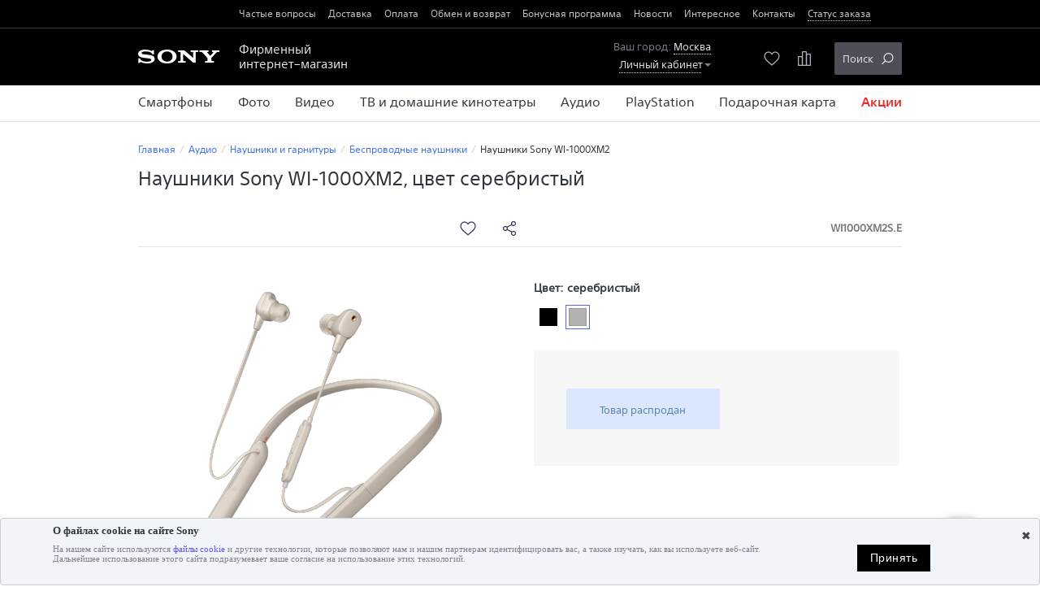

--- FILE ---
content_type: text/html
request_url: https://store.sony.ru/product/naushniki-sony-wi-1000xm2-316842/
body_size: 39000
content:
<!DOCTYPE html>

<!--rbccontents_ee|7cc4794e3c79b81fc493d5920e158aa5-->

<!--params=11841|1|1|0|1-->
<html lang="ru" class="no-js">
<head>
  	<title>Наушники Sony WI-1000XM2, серебристый - купить в Москве в фирменном интернет-магазине Sony | фото, технические характеристики</title>
    <meta charset="UTF-8">
  <meta http-equiv="X-UA-Compatible" content="IE=edge">
  <meta name="viewport" content="width=device-width, initial-scale=1">
  	<meta name="description" content="Наушники Sony WI-1000XM2, серебристый - купить в фирменном интернет-магазине Sony по выгодной цене. Описание, фото и технические характеристики. Дополнительная гарантия на 1 год">
    	<meta name="keywords" content="">
    <meta name="page_id" content="11841">

      <meta property="og:image" content="http://store.sony.ru/common/img/catalogue/316842/0dec9e5faac32832ba71b95020af5e04-big.png">
  <meta property="og:image:secure_url" content="https://store.sony.ru/common/img/catalogue/316842/0dec9e5faac32832ba71b95020af5e04-big.png">
    
  <link href="../../common/r2014/css/bootstrap.min.css" rel="stylesheet">
  <link href="../../common/r2014/css/reset.css" rel="stylesheet">
  <link href="../../common/r2014/css/common.css" rel="stylesheet">
  <link href="../../common/r2014/css/suggestions.css" rel="stylesheet">
  <!--[if lt IE 9]>
    <link href="/common/r2014/css/ie.css" rel="stylesheet">
    <script>var ie_old = true;</script>
    <script src="/common/r2014/js/ie/html5shiv.min.js"></script>
    <script src="/common/r2014/js/ie/respond.min.js"></script>
    <script src="/common/r2014/js/ie/es5-shim.min.js"></script>
    <script src="/common/r2014/js/ie/ie8-polyfill.js"></script>
  <![endif]-->

  <script>
	var ie_old = ie_old || false;
  document.documentElement.className = 'js';
  </script>
  <script src="https://fast.fonts.net/jsapi/08fb5dd2-6876-467c-be15-0193111143f8.js"></script>
      <script src="../../common/r2014/js/jquery-1.12.3.min.js"></script>
      <script src="../../common/r2014/js/jquery-migrate-1.4.1.min.js"></script>
  <script src="../../common/r2014/js/bootstrap.min.js"></script>
  <script src="../../common/r2014/js/bootstrap.validator.min.js"></script>
  <script src="../../common/r2014/js/bootstrap.validator-ru_RU.js"></script>
  <script src="../../common/r2014/js/auto-complete.js"></script>
  <script src="../../common/r2014/js/jquery.slides.min.js"></script>
  <script src="../../common/r2014/js/jquery.mask.min.js"></script>
  <script src="../../common/r2014/js/jquery.suggestions.min.js"></script>
  <script src="../../common/r2014/js/common.js"></script>
  <script src="../../common/r2014/js/product_search.js"></script>
  <script src="../../common/r2014/js/ajax_client_auth.js"></script>
  <script src="../../common/r2014/js/ajax_product.js"></script>
  <script src="../../common/r2014/js/product_favorite.js"></script>
  <script src="../../common/r2014/js/ajax_preorders.js"></script>
  <script src="../../common/r2014/js/ajax_digital_orders.js"></script>
  <script src="../../common/r2014/js/region_selector.js"></script>
  <script src="../../common/js/jquery.form.js"></script>
  <script src="../../common/js/ajax.js"></script>
  <script>
  var _client_auth = _client_auth || [];
  _client_auth.push(['check_auth']);
  var _product_state = _product_state || [];
  var _bvInArray = _bvInArray || [];
  var _bvStackF = _bvStackF || [];
  </script>

  <script type="application/ld+json">
{
  "@context":"http://schema.org",
  "@type":"BreadcrumbList",
  "itemListElement":[
    {
      "@type":"ListItem",
      "position":1,
      "item":{
        "@id":"https://store.sony.ru/",
        "name":"Главная"
      }
    }
  ]
}
</script>
  <script src="https://tags.tiqcdn.com/utag/sony-marketing/cis/prod/utag.sync.js"></script>
<script type="text/javascript"> var utag_data = { website_platform : "regional:ecommerce" }; </script>

<script type="text/javascript">
// Emarsys
// var ScarabQueue = ScarabQueue || [];
</script>                <script src="https://www.google.com/recaptcha/enterprise.js?render=6LeNLY0cAAAAAGVYQ-bVmBKMvrYq4vCSiofq9xeR"></script>
          <script>
              var _recaptchaKey = '6LeNLY0cAAAAAGVYQ-bVmBKMvrYq4vCSiofq9xeR';
          </script>
      </head>
<body>
<script type="text/javascript"> (function(a,b,c,d){ a='https://tags.tiqcdn.com/utag/sony-marketing/cis/prod/utag.js'; b=document;c='script';d=b.createElement(c);d.src=a;d.type='text/java'+c;d.async=true; a=b.getElementsByTagName(c)[0];a.parentNode.insertBefore(d,a); })(); </script>
<script>
  (function(w,d,s,l,i){w[l]=w[l]||[];w[l].push({'gtm.start':
  new Date().getTime(),event:'gtm.js'});var f=d.getElementsByTagName(s)[0],
  j=d.createElement(s),dl=l!='dataLayer'?'&l='+l:'';j.async=true;j.src=
  '//www.googletagmanager.com/gtm.js?id='+i+dl;f.parentNode.insertBefore(j,f);
  })(window,document,'script','dataLayer','GTM-5HCHHC');
</script><div id="sc_auth_status"><script type="text/javascript">
$(document).ready(function(){
    if (document.cookie.match(/sc_id=\d+;/)) {
        $.getJSON('/common/sc_auth.php', function(response){
            if (response.result) {
                $('#sc_auth_status').text(response.data).show();
            }
        });
    }
});
</script></div>

<header class="header">
  <div class="header-menu__wr hidden-mv">
  <div class="container">
          <ul class="header-menu list-inline">
                  <li>
                          <a href="../../about_shop/faq/index.html">Частые вопросы</a>
                      </li>
                  <li>
                          <a href="../../about_shop/physical/index.html#physical_delivery">Доставка</a>
                      </li>
                  <li>
                          <a href="../../about_shop/physical/index.html#physical_tosap">Оплата</a>
                      </li>
                  <li>
                          <a href="../../about_shop/physical/index.html#physical_return">Обмен и возврат</a>
                      </li>
                  <li>
                          <a href="../../about_shop/physical/index.html#physical_bonus">Бонусная программа</a>
                      </li>
                  <li>
                          <a href="../../news/index.html">Новости <span class="badge badge-news-count js-news-cnt hide"></span></a>
                      </li>
                  <li>
                          <a href="../../landings/index.html">Интересное</a>
                      </li>
                  <li>
                          <a href="../../contacts/index.html">Контакты</a>
                      </li>
                  <li>
                          <a href="javascript:void(0);" class="link-js js-order-status-link">Статус заказа</a>
                      </li>
              </ul>
      </div>
</div>  <script>
  var authorized = false; // default

  $(document).ready(function() {

    $(document).on('clientAuthStatusChanged', function(e) {
      authorized = !!parseInt(e.client.client_auth);
    });

    $('.js-order-status-link').on('click', function(e) {
      if (!authorized) {
        try {
          var popup = $('#order-status-popup');
          popup.modal('show');
        }
        catch(e) {}
        return false;
      } else {
        location.href = '/your_orders/history_order/';
      }
    });

    var countryCode = $('#form-feedback-popup').data('country-code');
    $('#order-status-popup__field_phone').attr('data-locale-code', countryCode);
    phone_set_mask(countryCode, '#order-status-popup__field_phone');
    $('form[name="order-status-popup-form"]')
      .bootstrapValidator({
        fields:{
          orderNum: {validators: {digits: {message: 'Поле «Номер заказа» может содержать только цифры'}}},
          phone: {validators: {callback: {callback: phone_validate_mask}}}
        }
      })
      .on('status.field.bv', function(e, data) {
        data.bv.disableSubmitButtons(false);
      })
      .on('error.form.bv', function(e) {
        $(e.target).data('bootstrapValidator').disableSubmitButtons(false);
      });

  });
</script>

<div class="modal modal-center modal--common modal--order-status-popup fade" id="order-status-popup" tabindex="-1" role="dialog" aria-hidden="true" data-backdrop-class="zindex-overed">
  <div class="modal-dialog">
    <div class="modal-content">
      <div class="modal-body">
        <div class="modal-title text-center h3">Отследить свой заказ</div>
        <span class="close ico-delete" data-dismiss="modal">&times;</span>
        <form action="/order_info/" method="get" name="order-status-popup-form" class="form-horizontal form-horizontal_reverse" role="form" novalidate>
          <div class="form-group">
            <div class="col-xs-8 col-sm-7">
              <input type="text" name="orderNum" id="order-status-popup__field_number" class="form-control" maxlength="255" required>
            </div>
            <label class="col-xs-4 col-sm-5 control-label" for="order-status-popup__field_number">Номер заказа*</label>
          </div>
          <div class="form-group">
            <div class="col-xs-8 col-sm-7">
              <input type="text" name="phone" id="order-status-popup__field_phone" class="form-control" maxlength="255" autocomplete="off" required>
            </div>
            <label class="col-xs-4 col-sm-5 control-label" for="order-status-popup__field_phone">Мобиль&shy;ный телефон*</label>
          </div>
          <div class="form-group form-group-0 mb0">
            <div class="form-control-static pb0">
              <button type="submit" id="order-status-popup__submit" class="btn btn-primary">Отследить</button>
            </div>
          </div>
        </form>
      </div>
    </div>
  </div>
</div>  <div class="container">
    <div class="logo-wrapper clearfix">
  <a href="https://store.sony.ru/" class="logo"></a>
  <span class="logo-text hidden-mv">Фирменный<br> интернет&ndash;магазин</span>
</div>

<script>
  $(document).ready(function () {
    $('header.header').after('<div class="sublogo-text hidden-dv">Фирменный<br>интернет&ndash;магазин</div>');
  })
</script>

<!-- redirect correctly PS5 page -->
<script>
  $(document).on('ready', function(){
    if( location.href === 'https://store.sony.ru/product/konsol-playstation-5-317406/'){
      location = 'https://store.sony.ru/product/konsol-playstation-5-319237/'
    }
  });
</script>

<style>
.pricebox-card-new[rel="317449"] .availability.a-coming_soon,
.pricebox-card-new[rel="317799"] .availability.a-coming_soon,
.pricebox-card-new[rel="317450"] .availability.a-coming_soon,
.catalog-item[rel="317449"] .price_coming-soon,
.catalog-item[rel="317799"] .price_coming-soon,
.catalog-item[rel="317450"] .price_coming-soon{
  color: transparent;
  text-indent: -999px;
}
  .header-phones{
    left: 360px;
  }
  .catalog-category.catalog-list--list .preorder-processed{margin-bottom:0;}
  .section-list--main .item--news,
  .section-list--main .item--actions,
  .section-list--main .item--landings,
  .section-list--main .item--hits,
  .section-list--main .item--education {
    display: none !important;
  }
  @media (min-width: 992px) {
    .popup-lk__link{
      display: flex;
    }
    .popup-lk__link a{
      display: flex;
      align-items: center;
      margin-left: 3px;
    }
    .top-menu .item--news,
    .top-menu .item--landings,
    .top-menu .item--hits,
    .top-menu .item--education {
      display: none !important;
    }
    .top-menu .item--actions > a {
      font-family: "SST W20 Medium", "Helvetica Neue", Helvetica, Arial, sans-serif;
      font-weight: 500;
      font-style: normal;
      color: #f52525;
    }
    .callback.expanded {
      height: auto;
      padding: 7px 13px 17px 13px;
    }
  }
  @media (max-width: 991px) {
    .top-menu > li:first-child {
      border-top: 1px solid #3e3f43;
    }
    .top-menu > li.item--tv_video {
      order: -1;
      border-top: none;
    }
    .pers-data {
      color: #777d8d;
      max-width: 100%;
    }
    .sublogo-text{
      font-size: 12px;
      color: #fff;
      background-color: black;
      border-top: 1px solid #3d3e42;
      text-align: center;
      padding: 4px 10px 2px 10px;
    }
    .header-buttons{
      top: -90px;
    }
  }
  @media (max-width: 500px) {
  .sublogo-text{
      font-size: 14px;
    }
    .header-buttons{
      top: -96px;
    }
    .popup-search .search_box{
      top: 152px;
    }
  }

  #basker-form-order{
    padding:25px;
    background-color:#fff;
  }
  .search-li--img .link + .clearfix {
    display: flex;
    width: 100%;
  }
  .search-li--img .link + .clearfix > .link{
    width: 86px;
  }
  .search-li--img .link + .clearfix > .link .link + a{
    padding: 0 32px;
  }
  .search-li--img .link + .clearfix .text > .link{
    display: flex;
    flex-direction: column;
    align-items: flex-start;
  }
  .search-li--img .link + .clearfix .text > .link + p{
    display: inline-flex;
    align-items: center;  
  }
  .search-li--img .link + .clearfix .text > .link + p .link{
    padding-right: 5px;
  }
  .js-callback--mv{
    display: none;
  }
  
	@media (min-width: 992px) {
	  
	  #slides-top .slidesjs-pagination{
	  	background-color: #000!important;
	  }
	}
</style>
    <div class="header-phones font-bold hidden-mv" style="display: none;">
  <div class="header-phones__in">
    <div class="sony-phones_div sony-phones_RU spd-main">
      <!-- <span class="number-short">
        <a href="tel:*7660" class="text-nowrap mv-phonelink">
          <span class="ico-number-star">*</span>7660 
          <span class="ico-number-phone"></span>
        </a>
      </span> -->
      <div><a href="tel:88001007660" class="text-nowrap mv-phonelink">8-800-100-76-60</a></div>
      <span class="text-muted font-normal">По будням с 09:00 до 18:00 по московскому времени</span>
    </div>
    <div class="sony-phones_div sony-phones_BY spd-main" style="display:none;">
      <div><a href="tel:882000717660" class="text-nowrap mv-phonelink">8-820-0071–76–60</a></div>
      <span class="text-muted font-normal">По будням с 09:00 до 18:00 по московскому времени</span>
    </div>
    <div class="sony-phones_div sony-phones_KZ spd-main" style="display:none;">
      <div><a href="tel:88001007660" class="text-nowrap mv-phonelink">8-800-100-76-60</a></div>
      <span class="text-muted font-normal">По будням с 09:00 до 18:00 по московскому времени</span>
    </div>
    
  </div>
</div>

<style>
  .spd-main{
    max-width: 150px;
  }
  .spd-main span{
    white-space: normal
  }
</style>    <div class="menu-link link-hover visible-mv" data-control="top-left-wrapper"><span class="ico-menu"></span></div>
  </div>
</header><!-- /header -->

<div class="top-block">
  <div class="popup-mv visible-dv-always top-left-wrapper link-hover-popup fade">
    <div class="container container-tb0">
      <ul class="top-menu">
    <li class="item--sony_xperia" data-index="1">
    <a href="../../sony_xperia/index.html?in_id=317346">      <span>Смартфоны</span>
      <span class="caret-out visible-mv"><span class="caret"></span></span>    </a>
        <div class="top-menu2-wrapper fade"><div class="container"><ul class="top-menu2 font-bold-mv">
      <li><a href="../../sony_xperia/smartphones/index.html?in_id=317449"><div class="img"><img class="img-responsive" src="../../common/img/uploaded/Smartfoni.png" alt="Смартфоны XPERIA"></div><div class="text">Смартфоны XPERIA</div></a></li><li><a href="../../sony_xperia/acc_smartphones/index.html?in_id=319099"><div class="img"><img class="img-responsive" src="../../common/img/uploaded/Aksessuari_dlya_smartfonov.png" alt="Аксессуары для смартфонов"></div><div class="text">Аксессуары для смартфонов</div></a></li>    </ul></div></div>
      </li>
    <li class="item--photo_video" data-index="2">
    <a href="../../photo_video/index.html?in_id=319821">      <span>Фото</span>
      <span class="caret-out visible-mv"><span class="caret"></span></span>    </a>
        <div class="top-menu2-wrapper fade"><div class="container"><ul class="top-menu2 font-bold-mv">
      <li><a href="../../photo_video/blogger_cam/index.html?in_id=317415"><div class="img"><img class="img-responsive" src="../../common/img/uploaded/menu_1lvl-0.png" alt="Blogger Cam"></div><div class="text">Blogger Cam</div></a></li><li><a href="../../photo_video/blogger_acc/index.php?compare4=1&amp;delp4=306838"><div class="img"><img class="img-responsive" src="../../common/img/uploaded/ikonka_razdela_dlya_blogerov2.png" alt="Аксессуары для Blogger Cam"></div><div class="text">Аксессуары для Blogger Cam</div></a></li><li><a href="../../photo_video/compact/index.html?in_id=308325"><div class="img"><img class="img-responsive" src="../../common/img/uploaded/cybershot-3.png" alt="Компактные фотоаппараты"></div><div class="text">Компактные фотоаппараты</div></a></li><li><a href="../../photo_video/compact_acc/index.php?compare4=1&amp;delp4=316870"><div class="img"><img class="img-responsive" src="../../common/img/uploaded/cybershot_accy-3.png" alt="Аксессуары для компактных фотоаппаратов"></div><div class="text">Аксессуары для компактных фотоаппаратов</div></a></li><li><a href="../../photo_video/alpha/index.html?in_id=308674"><div class="img"><img class="img-responsive" src="../../common/img/uploaded/Foto.png" alt="Фотоаппараты со сменными объективами"></div><div class="text">Фотоаппараты со сменными объективами</div></a></li><li><a href="../../photo_video/alpha_accy/index.php?compare4=1&amp;delp4=306847"><div class="img"><img class="img-responsive" src="../../common/img/uploaded/alpha_accy-3.png" alt="Аксессуары для фотоаппаратов со сменными объективами"></div><div class="text">Аксессуары для фотоаппаратов со сменными объективами</div></a></li><li><a href="../../photo_video/optics/index.html?in_id=15063"><div class="img"><img class="img-responsive" src="../../common/img/uploaded/lens_3.png" alt="Объективы для фотоаппаратов"></div><div class="text">Объективы для фотоаппаратов</div></a></li><li><a href="../../photo_video/memcard/index.html?in_id=314564"><div class="img"><img class="img-responsive" src="../../common/img/uploaded/Nositeli_informatsii.png" alt="Носители информации"></div><div class="text">Носители информации</div></a></li><li><a href="../../photo_video/e-mount/index.html"><div class="img"><img class="img-responsive" src="../../common/img/uploaded/e-mount-lens.png" alt="Выбор объектива"></div><div class="text">Выбор объектива</div></a></li>    </ul></div></div>
      </li>
    <li class="item--video" data-index="3">
    <a href="../../video/index.html?in_id=317430">      <span>Видео</span>
      <span class="caret-out visible-mv"><span class="caret"></span></span>    </a>
        <div class="top-menu2-wrapper fade"><div class="container"><ul class="top-menu2 font-bold-mv">
      <li><a href="../../video/cameras/Cameras/index.html"><div class="img"><img class="img-responsive" src="../../common/img/uploaded/cameras_3.png" alt="Видеокамеры"></div><div class="text">Видеокамеры</div></a></li><li><a href="../../video/video_acc/index.html?in_id=307276"><div class="img"><img class="img-responsive" src="../../common/img/uploaded/accy.png" alt="Аксессуары для видеокамер"></div><div class="text">Аксессуары для видеокамер</div></a></li><li><a href="../../video/profcamcorder/index.html?in_id=316613"><div class="img"><img class="img-responsive" src="../../common/img/uploaded/prof_cameras_2-0.png" alt="Профессиональные видеокамеры"></div><div class="text">Профессиональные видеокамеры</div></a></li><li><a href="../../video/accy_for_profcamcorder/index.php?compare4=1&amp;delp4=312143"><div class="img"><img class="img-responsive" src="../../common/img/uploaded/prof_cameras_accy.png" alt="Аксессуары для профессиональных видеокамер"></div><div class="text">Аксессуары для профессиональных видеокамер</div></a></li><li><a href="../../video/memcard/index.html?in_id=314564"><div class="img"><img class="img-responsive" src="../../common/img/uploaded/Nositeli_informatsii-0.png" alt="Носители информации"></div><div class="text">Носители информации</div></a></li>    </ul></div></div>
      </li>
    <li class="item--tv_video" data-index="4">
    <a href="../../tv_video/index.html?in_id=315968">      <span>ТВ и домашние кинотеатры</span>
      <span class="caret-out visible-mv"><span class="caret"></span></span>    </a>
        <div class="top-menu2-wrapper fade"><div class="container"><ul class="top-menu2 font-bold-mv">
      <li><a href="../../tv_video/tv/index.php?compare4=1&amp;delp4=317011"><div class="img"><img class="img-responsive" src="../../common/img/uploaded/TV_i_domashnie_kinoteatri.png" alt="Телевизоры"></div><div class="text">Телевизоры</div></a></li><li><a href="../../tv_video/accessories/index.php?compare4=1&amp;delp4=307986"><div class="img"><img class="img-responsive" src="../../common/img/uploaded/Aksessuari_dlya_TV.png" alt="Аксессуары для телевизоров"></div><div class="text">Аксессуары для телевизоров</div></a></li><li><a href="../../tv_video/soundbar/index.php?compare4=1&amp;delp4=319220"><div class="img"><img class="img-responsive" src="../../common/img/uploaded/160x60_soundbar.png" alt="Саундбары"></div><div class="text">Саундбары</div></a></li><li><a href="../../audio/home_cinema/bluray_ht/{{=&#32;p.link&#32;}}?in_id=319222"><div class="img"><img class="img-responsive" src="../../common/img/uploaded/ht.png" alt="Домашние кинотеатры"></div><div class="text">Домашние кинотеатры</div></a></li><li><a href="../../tv_video/bd_player/index.html?in_id=315968"><div class="img"><img class="img-responsive" src="../../common/img/uploaded/blu_ray-3.png" alt="Blu-Ray плееры"></div><div class="text">Blu-Ray плееры</div></a></li>    </ul></div></div>
      </li>
    <li class="item--audio" data-index="5">
    <a href="../../audio/index.html?in_id=319820">      <span>Аудио</span>
      <span class="caret-out visible-mv"><span class="caret"></span></span>    </a>
        <div class="top-menu2-wrapper fade"><div class="container"><ul class="top-menu2 font-bold-mv">
      <li><a href="../../audio/wireless_speakers/index.html?in_id=317379"><div class="img"><img class="img-responsive" src="../../common/img/uploaded/top_menu_images/1level_audio_v4.png" alt="Беспроводные АС"></div><div class="text">Беспроводные АС</div></a></li><li><a href="../../audio/headphones/index.html?in_id=308726"><div class="img"><img class="img-responsive" src="../../common/img/uploaded/headphones-2.png" alt="Наушники и гарнитуры"></div><div class="text">Наушники и гарнитуры</div></a></li><li><a href="../../audio/mp3player/index.html?in_id=4779"><div class="img"><img class="img-responsive" src="../../common/img/uploaded/mp3-3.png" alt="MP3-плееры"></div><div class="text">MP3-плееры</div></a></li><li><a href="../../audio/music_center/index.html?in_id=314895"><div class="img"><img class="img-responsive" src="../../common/img/uploaded/top_menu_images/1level_music_centers-4.png" alt="Музыкальные центры"></div><div class="text">Музыкальные центры</div></a></li><li><a href="../../audio/vynil/index.html?in_id=316265"><div class="img"><img class="img-responsive" src="../../common/img/uploaded/top_menu_images/1level-turntable-4.png" alt="Виниловые проигрыватели"></div><div class="text">Виниловые проигрыватели</div></a></li><li><a href="../../audio/hifi/index.php?compare4=1&amp;delp4=313813"><div class="img"><img class="img-responsive" src="../../common/img/uploaded/hi-fi-2.png" alt="Hi-Fi компоненты"></div><div class="text">Hi-Fi компоненты</div></a></li><li><a href="../../audio/home_cinema/index.php?compare4=1&amp;delp4=319222"><div class="img"><img class="img-responsive" src="../../common/img/uploaded/top_menu_images/1level-tv_ht-4.png" alt="Домашние кинотеатры"></div><div class="text">Домашние кинотеатры</div></a></li><li><a href="../../audio/soundbar/index.php?compare4=1&amp;delp4=318961"><div class="img"><img class="img-responsive" src="../../common/img/uploaded/160x60_soundbar.png" alt="Саундбары"></div><div class="text">Саундбары</div></a></li><li><a href="../../audio/av/index.php?compare4=1&amp;delp4=315812"><div class="img"><img class="img-responsive" src="../../common/img/uploaded/cars-2.png" alt="Автомобильное аудио и видео"></div><div class="text">Автомобильное аудио и видео</div></a></li><li><a href="../../audio/dictophone/index.php?compare4=1&amp;delp4=308730"><div class="img"><img class="img-responsive" src="../../common/img/uploaded/recorders-0.png" alt="Диктофоны"></div><div class="text">Диктофоны</div></a></li><li><a href="../../audio/mic/index.php?compare4=1&amp;delp4=3412"><div class="img"><img class="img-responsive" src="../../common/img/uploaded/microphones.png" alt="Микрофоны"></div><div class="text">Микрофоны</div></a></li>    </ul></div></div>
      </li>
    <li class="item--playstation" data-index="6">
    <a href="../../playstation/index.html?in_id=317523">      <span>PlayStation</span>
      <span class="caret-out visible-mv"><span class="caret"></span></span>    </a>
        <div class="top-menu2-wrapper fade"><div class="container"><ul class="top-menu2 font-bold-mv">
      <li><a href="../../playstation/playstation_5/index.html?in_id=317405"><div class="img"><img class="img-responsive" src="../../common/img/uploaded/Frame_1-5-2.png" alt="PlayStation®&amp;nbsp;5"></div><div class="text">PlayStation®&nbsp;5</div></a></li><li><a href="../../playstation/playstation_accy/index.php?compare4=1&amp;delp4=308345"><div class="img"><img class="img-responsive" src="../../common/img/uploaded/_Aksessuari_.png" alt="Аксессуары для PlayStation&lt;sup&gt;®&lt;/sup&gt;"></div><div class="text">Аксессуары для PlayStation<sup>®</sup></div></a></li><li><a href="../../playstation/souvenirs_playstation/index.php?compare4=1&amp;delp4=317826"><div class="img"><img class="img-responsive" src="../../common/img/uploaded/160x60-0.png" alt="Сувениры PlayStation&lt;sup&gt;®&lt;/sup&gt;"></div><div class="text">Сувениры PlayStation<sup>®</sup></div></a></li><li><a href="../../playstation/games/index.php?compare4=1&amp;delp4=317523"><div class="img"><img class="img-responsive" src="../../common/img/uploaded/igr_.png" alt="Игры для PlayStation&lt;sup&gt;®&lt;/sup&gt;"></div><div class="text">Игры для PlayStation<sup>®</sup></div></a></li>    </ul></div></div>
      </li>
    <li class="item--giftcard" data-index="7">
    <a href="../../giftcard/index.html">      <span>Подарочная карта</span>
          </a>
      </li>
    <li class="item--news" data-index="8">
    <a href="../../news/index.html">      <span>Новости <span class="badge badge-news-count js-news-cnt hide"></span></span>
          </a>
      </li>
    <li class="item--actions" data-index="9">
    <a href="../../actions/index.html">      <span>Акции</span>
          </a>
      </li>
    <li class="item--landings" data-index="10">
    <a href="../../landings/index.html">      <span>Это интересно</span>
          </a>
      </li>
    <li class="item--hits" data-index="11">
    <a href="../../hits/index.html">      <span>Хиты продаж</span>
          </a>
      </li>
    <li class="item--education" data-index="12">
    <a href="../../education/index.html">      <span>Обучение</span>
          </a>
      </li>
  </ul>      <script>
  $(document).on("ready", function(){
    $(".auth-popup").bootstrapValidator();
      });
</script>

<div class="rel hidden-mv">
  <div class="popup-lk__link">
    <span class="badge badge-preorder empty js-preorders-count"></span>
    <span class="badge badge-confirm-email font-bold js-confirm_email" style="display:none;">!</span>
    <a class="link-js link-hover" href="/personal_cabinet/"><span class="username">Личный кабинет</span> <span class="caret"></span></a>
  </div>
</div>

<div class="hidden-dv">
  <div class="popup-lk__title">
    <span class="username">Личный кабинет</span>
    <span class="caret-out"><span class="caret"></span></span>
  </div>
</div>

<div class="popup-lk popup-dv-wrapper link-hover-popup fade">
  <div class="popup-lk-in popup-dv">
    <div class="arrow"></div>
    <div class="popup-in">
      <div id="CA_auth">
        <!-- Для чего этот блок? -->
      </div><!-- /CA_auth -->
      <div id="CA_logged_in" class="CA_logged_in" style="display:none">
        <ul class="list-lk">
          <li><a href="/personal_cabinet/personal_data/">Личные данные</a></li>
          <li>
            <a href="/your_orders/history_order/">Ваши заказы</a>
            <div class="desc user-orders-popup"></div>
          </li>
          <li>
            <a href="/your_orders/digital/">Цифровые товары</a>
          </li>
          <li>
            <a href="/personal_cabinet/favorite/">Избранные товары</a>
          </li>
          <li>
            <a href="/personal_cabinet/personal_data/#discounts">Скидки и флаеры</a>
            <div class="desc user-discount-popup"></div>
          </li>
          <li>
            <a href="/personal_cabinet/giftcard/">Подарочные карты и баланс счета</a>
          </li>
          <li>
            <span class="pull-right"><span class="badge badge-preorder empty js-preorders-count"></span></span>
            <a href="/personal_cabinet/preorder/">Предзаказы</a>
          </li>
          <li>
            <form method="post" name="user_exit_form" novalidate>
              <input type="hidden" name="exit7" value="1">
              <input type="hidden" name="_token7" value="">
              <a href="javascript:void(0);" onclick="document.user_exit_form.submit();">Выход</a>
            </form>
          </li>
        </ul>
      </div><!-- /CA_logged_in -->
      <div id="CA_logged_out" class="CA_logged_out" style="display:none">
                <form method="post" name="change7" class="auth-popup" role="form" novalidate id="auth_form">
                        <div class="form-group ">
            <input type="email" name="login7" maxlength="255" class="form-control login7" autocomplete="off" placeholder="E-mail" required >
          </div>
          <div class="form-group ">
            <input type="password" name="password7" maxlength="255" class="form-control" autocomplete="off" placeholder="Пароль" required>
          </div>
          <div class="form-buttons">
            <button type="submit" class="btn btn-primary" name="auth-submit7">Войти</button>
            <span class="form-buttons-links">
              <a href="/users/reminder_password/?E4=" class="btn btn-link getForgotPasswordForm" rel="login7">Забыли пароль</a>
              <a href="/users/registration/" class="btn btn-link">Регистрация</a>
            </span>
          </div>
        </form>
                  <hr>
          <!--noindex-->
          <div class="auth-ss--popup">
            <div class="auth-ss--popup__title color-gray">Авторизоваться через:</div>
            <div class="auth-ss--popup__body">
                          <a href="/users/?from_url=&type=vk" class="ico-ss--sm ico-ss--vk" title="Вконтакте" rel="nofollow"></a>
                        </div>
          </div>
          <!--/noindex-->
              </div><!-- /CA_logged_out -->
    </div>
  </div>
</div><!-- /popup-lk -->

    </div>
  </div>
  <div class="top-block__sep hidden-mv"></div>
  <script src="../../common/r2014/js/ajax_basket_sync.js"></script>
<script src="../../common/r2014/js/order_oneclick.js"></script>
<script src="../../common/r2014/js/jquery.mask.min.js"></script>
<script src="../../common/r2014/js/product_compare.js"></script>

<script>
	var _basket_state = _basket_state || [];
	_basket_state.push(['refresh_basket_state']);
</script>

<div class="container rel">
  <div class="header-buttons">

  <a class="favorite-link js-fav-count empty" data-count="" href="/personal_cabinet/favorite/">
    <img src="../../common/img/prodcard/header-ico-like.svg" alt="favorites">
  </a>

  <a class="compare-link js-compare-header empty" data-count="" href="/compare/">
    <img src="../../common/img/prodcard/header-ico-compare.svg" alt="compare">
    <span class="compare-text"></span>
  </a>

  <div class="cart-popup-wrapper hide rel">
    <div class="cart-multigift-wrapper"></div>

    <div class="cart-link link-hover count empty" data-count="" data-control="cart-popup-block">
      <img src="../../common/img/prodcard/ico-buy-gray.svg" alt="cart">
    </div>

    <div class="cart-popup-block popup-dv-wrapper popup-mv link-hover-popup fade">
      <div class="cart-popup popup-dv popup-popup2">
        <div class="arrow"></div>
        <div class="cart-title font-bold hidden-dv js-cart-title2"></div>
        <div class="cart-list-wrapper">
          <div class="cart-list"></div>
        </div>
        <div class="cart-footer">
          <div class="cart-sum font-bold js-cart-sum"></div>
          <div class="cart-sum cart-sum--desc hidden-dv js-cart-sum--desc"></div>
          <div id="legal-orders" style="display: none; margin-bottom: 5px;">
            <a href="../../about_shop/legal/index.html#procedure_exchange" class="cart-footer--traceable" target="__blank">Вы приобретаете прослеживаемый товар</a>
          </div>
          <form class="cart-buttons" role="form">
            <div class="form-group form-group-submit">
              <a href="/basket/orders/" class="btn btn-fire" type="button">Оформить заказ</a>
              <span class="btn btn-border button-1buy">Купить в&nbsp;1&nbsp;клик</span>
            </div>
          </form>
        </div>
      </div>
    </div>
  </div>
</div>
</div>
<div aria-hidden="true" role="dialog" tabindex="-1" id="modal--1buy" class="modal modal--order-oneclick">
  <div class="modal-dialog">
    <div class="modal-content">
      <div class="modal-body">

        <div class="modal-title text-center h3">Оформление заказа</div>

        <div class="mb20">
          <p class="mb0">Пожалуйста, заполните контактную информацию.</p>
          <p>Сотрудник службы поддержки свяжется с Вами в ближайшее время для уточнения условий и сроков доставки.</p>
        </div>

        <form action="/common/ajax_oneclick_order.php" method="post" name="oneclick-order-form" id="oneclick-order-form" role="form" novalidate>

          <div class="mb20">
            <div class="form-horizontal form-horizontal_reverse clearfix">
              <div class="form-group">
                <div class="col-xs-7">
                  <input name="name" id="oneclick-order__field_name" class="form-control" maxlength="255" required type="text">
                </div>
                <label class="col-xs-5 control-label" for="oneclick-order__field_name">Ваше имя*</label>
              </div>
              <div class="form-group">
                <div class="col-xs-7">
                  <input name="phone" id="oneclick-order__field_phone" class="form-control" maxlength="255" autocomplete="off" required type="text">
                </div>
                <label class="col-xs-5 control-label" for="oneclick-order__field_phone">Мобильный телефон*</label>
              </div>
            </div>
          </div>

          <div class="cart-popup">
            <div class="cart-list-wrapper">
              <div class="cart-list"></div>
            </div>
            <div class="cart-footer">
              <div class="cart-sum"><span class="hidden-dv">В корзине</span> <span class="js-cart-sum"></span></div>
              <div class="form-group form-group-0 mb0">
                <div class="checkbox"><label><input type="checkbox" name="is_subscriber" value="1">Я хочу получать информацию о заказе по SMS</label></div>
              </div>
              <div class="form-group form-group-0">
                <div class="checkbox">
                  <label>
                    <input type="checkbox" name="personal_data_agreement" id="oneclick-order__submit_checkbox" value="1" required data-bv-notempty-message="Необходимо подтвердить cогласие c&nbsp;правилами использования сайта, политиками и&nbsp;условия продажи и&nbsp;оплаты">
                    Я&nbsp;прочитал(а) и&nbsp;согласен с&nbsp;
                    <a class="link-js" href="https://www.sony.ru/site-rules.html" target="_blank">правилами использования сайта</a>,
                    <a class="link-js" href="https://www.sony.ru/personal-policy.html" target="_blank">политикой персональных данных</a>,
                    <a class="link-js" href="https://www.sony.ru/privacy-policy.html" target="_blank">политикой конфиденциальности</a>
                      и&nbsp;<a class="link-js" href="https://www.sony.ru/cookie-policy.html" target="_blank">политикой cookie</a>.
                      Я&nbsp;достиг(ла) 18-летнего возраста (если вам еще не&nbsp;исполнилось 18&nbsp;лет, вы&nbsp;подтверждаете, что&nbsp;получили согласие родителей или опекуна на&nbsp;соответствующие действия)
                      и&nbsp;принимаю
                                                              </label>
                </div>
              </div>
              <input type="hidden" name="oneclick" id="oneclick-order__submithidden">
              <div class="form-group form-group-0 mb0">
                <div class="form-control-static pb0">
                  <button type="submit" name="register_submit" id="oneclick-order__submit" class="btn btn-primary">Подтвердить и оформить заказ</button>
                </div>
              </div>
            </div>
          </div>

        </form>

        <div class="small">
          <p>Оформление онлайн-кредита и оплата банковской картой онлайн недоступны при оформлении заказа в 1 клик. Данная услуга доступна только для физических лиц.</p>
          <p>Обратите внимание, что доставка в Московскую область, регионы России, а также в Казахстан и Беларусь &mdash; платная.</p>
          <p>Стоимость доставки зависит от региона и веса отправления и будет озвучена сотрудником службы поддержки.</p>
        </div>

        <span data-dismiss="modal" class="close ico-delete">&times;</span>
      </div>
    </div>
  </div>
</div>  <script>
  var citySelectObjectJson = {"class":"city_select","prop":{"site_id":1,"page_id":1564,"block_id":701,"tarea_id":60,"view_param":{"template":"default"},"version":0},"_token":"9e4558ca61510bffcef41772426e9b8e"};
  $(function(){
    if (typeof citySelectObjectJson === 'undefined') {
      citySelectObjectJson = {};
    }
    var $input = $('#city-select-input');
    var settings = {
      submit: {
        object: citySelectObjectJson,
        action: 'regionChange'
      },
      element: $input.get(0),
      event: 'regionchange'
    };
    new RBCC.ajax(settings);

    $input
        .regionSelector({
          required: true,
          wrapper: '#city-list',
          onchange: function (item) {
            $(this).
                val('').
                closest('.popup-city').removeClass('in last-opened');
            $(this).trigger('regionchange');
            $('a.city-select-link').removeClass('active');
          }
        })
        .closest('form').submit(function(){
          return false;
        });

    $input.trigger('regionchange');
  });
</script>

<div class="container popup-city-wrapper hidden-mv">
  <div class="rel">
    <div class="popup-city__link">
      <span class="text-muted">Ваш город:</span> <a href="javascript:void(0);" class="link-js link-hover city-select-link" data-control="popup-city" data-autofocus="#city-select-input"><span id="city-select-current-name">Москва</span></a>
    </div>
    <div class="popup-city popup-city-reg popup-city-block popup-mv popup-dv-wrapper link-hover-popup fade">
      <div class="popup-city-in popup-dv">
        <div class="arrow"></div>
        <form class="form-group mb0" role="form">
          <input class="form-control form-control__search" placeholder="Введите Ваш город" id="city-select-input">
          <input type="hidden" class="region-selector-region-id" name="region_id">
        </form>
        <div id="city-list"></div>
      </div>
    </div>
  </div>
</div>  <div class="container container-tb0">
    <div class="rel hidden-mv">
  <div class="search-link link-hover" data-control="popup-search-wrapper" data-autofocus="#product_search-input">
    <span>Поиск</span>
    <img src="../../common/img/prodcard/ico-search.svg" alt="search">
  </div>
</div>

<div class="popup-dv-wrapper popup-search-wrapper link-hover-popup fade">
  <div class="popup-dv popup-search">
    <div class="arrow"></div>
    <div class="qsearch-hidden hidden-dv">
      <span class="btn-phone hidden-dv" data-toggle="modal" data-target="#modal--mv-phone"><span class="ico-phone"></span></span>
      <button class="btn btn-show js-qsearch-show hidden-dv"><span class="ico-search"></span></button>
      <ul class="search-menu">
        <li data-href="/about_shop/delivery/"><a href="../../about_shop/delivery/index.html">Доставка</a></li>
        <li data-href="/personal_cabinet/personal_data/"><a href="/personal_cabinet/personal_data/">Личный кабинет</a></li>
      </ul>
      <script>
        $(document).ready(function(e){
          var pathName = location.pathname;
          $('div.popup-search ul.search-menu li').each(function(i){
            if ($(this).data('href') == pathName) {
              $(this).addClass('active');
            }
          });
        });
      </script>
    </div>
    <div class="qsearch-showed">
      <form action="/search/" name="product_quick_search" class="form-group" id="search_form" role="form">
        <span class="btn btn-hide js-qsearch-hide hidden-dv"><span class="ico-back"></span></span>
        <button type="submit" class="btn btn-primary btn-submit hidden-dv"><span class="ico-search"></span></button>
        <input type="search" name="kv4" class="form-control form-control__search text" id="product_search-input" placeholder="Поиск" autocomplete="off">
        <input type="hidden" name="f4" value="1">
      </form>
      <div id="search_box">
        <div class="search-list search_box"></div>
       </div>
    </div>
  </div>
</div>  </div>
</div><!-- /top-block -->

<div class="body">
      <link rel="stylesheet" href="../../common/css/2021/product_card.css">

<script src="../../common/r2014/js/mediagallery/fancyplayer.js"></script>
<script src="../../common/r2014/js/product_kit.js"></script>
<script src="../../common/r2014/js/gift_select.js"></script>
<script src="../../common/js/share.js"></script>
<script src="../../common/js/clipboard.min.js"></script>

<!-- restyling 2021 -->
<script>
  // акция PS5 несколько выгодных комплектов
  $(document).ready(function(){
    let araySkuPS = [
      'NEXTGENGAMES1.YC', 
      'NEXTGENGAMES2.YC', 
      'PS5CHILDREN.YC', 
      'PS5FOOTBALLWH.YC', 
      'PS5FRIENDSWH.YC', 
      'PS5STREAMER.YC', 
      'PS5ACCYWHITE.YC', 
      'PS709992KIT1.YC.d',  //staff
      'PS709992KIT2.YC.d',  //staff
      'PS709992KIT3.YC.d',  //staff
      'PS709992KIT4.YC.d',  //staff
      'PS709992KIT5.YC.d',  //staff
    ];
    //bundle
    let araySkuBundle = [
      'XR85Z9NKIT3.YC',
      'XR75Z9NKIT3.YC',
      'XR77A80NKIT3.YC',
      'XR65A90NKIT3.YC',
      'XR65A80NKIT3.YC',
      'XR55A90NKIT3.YC',
      'XR55A80NKIT3.YC',
      'XR55X90NKIT3.YC',
      'XR85X95NKIT3.YC',
      'XR75X95NKIT3.YC',
      'XR75X90NKIT3.YC',
      'XR65X95NKIT3.YC',
      'XR65X90NKIT3.YC',      
    ];
    // spiderman
    let araySkuSpiderman = [
      'XR55A80NKIT1.YC',
      'XR55A90NKIT1.YC',
      'XR65A80NKIT1.YC',
      'XR65A90NKIT1.YC',
      'XR65X90NKIT1.YC',
      'XR65X95NKIT1.YC',
      'XR75X90NKIT1.YC',
      'XR75X95NKIT1.YC',
      'XR75Z9NKIT1.YC',
      'XR77A80NKIT1.YC',
      'XR85X95NKIT1.YC',
      'XR85Z9NKIT1.YC',
      'XR55X90NKIT1.YC',
    ];

    let curentSku = $('.product-usability--wrap .product-sku').text().replace(/\s+/g, '');
    for(let i=0; i < araySkuPS.length; i++){
      if(curentSku == araySkuPS[i]){
        $('.js-chosen--ps').removeClass('hide');
      }
    }
    for(let i=0; i < araySkuBundle.length; i++){
      if(curentSku == araySkuBundle[i]){
        $('.js-chosen--bundle').removeClass('hide');
      }
    }
    for(let i=0; i < araySkuSpiderman.length; i++){
      if(curentSku == araySkuSpiderman[i]){
        $('.js-chosen--spiderman').removeClass('hide');
      }
    }
  });
</script>


<script>
  // Все элементы класса .social_share считаем кнопками шаринга
  $(document).on('click', '.social_share', function(){
      Share.go(this);
  });
  // скопировать ссылку на страницу
  $(document).mouseup(function (e){
    var div = $(".sharing-block");
    if (!div.is(e.target) && div.has(e.target).length === 0) {
      $('.product-shareLinks .sharing').removeClass('active');
      $('#copyLink').addClass('copy_link').removeClass('copy-done').text('Скопировать ссылку');
    }
  });
  
  $(document).ready(function($){
    var url = document.location.href;
    var bbHight = $('.panels--product .panel--specification .product-behaviour--short-dv .block_body').outerHeight();
    new Clipboard('#copyLink', {text: function(){ return url;}});
    $('#copyLink').click(function(){
      $(this).removeClass('copy_link').addClass('copy-done').text('Скопировано')
    });

    if(bbHight > 399) {
      $('.specifications-link-show').on('click', function(e){        
        $('.product-block').toggleClass('product-behaviour--short-dv');
        $('.specifications-link-show').toggleClass('hide');
      });
    } else {
      $('.specifications-link-show').hide();
    }

    $('.gift-trigger').click(function(){
      $(this).parents('.gift-block__item').find('.gift-select-link').trigger('click');
    });
  });

  $(document).ready(function(){
    $('.move-to-specification').click(function(e){
      $('.menu-product .li--description, .panel--description').removeClass('active');
      $('.menu-product .li--specification, .panel--specification').addClass('active');
      $('html,body').animate({
        scrollTop: $($('.panel--specification[data-id="specification"]')).offset().top - 175 + "px"
      }, {
        duration: 500,
        easing: "swing"
      });
      return false;
    })
  });

  $(document).ready(function(){
    var clHight = $('.key-chars-list').outerHeight();
    if(clHight > 75) {
      $('.key-chars-list').addClass('kcl-long');
    }
    $('.show-kcl').click(function(){
      $(this).parents('.kcl-wrap').prev('.key-chars-list').toggleClass('open');
      $('.move-to-specification').toggleClass('hide');
      if($('.show-kcl span').html() === 'Свернуть'){
        $('.show-kcl span').html('Развернуть');
      }else{
        $('.show-kcl span').html('Свернуть');
      }
    })
  });

  $(document).ready(function(){
    let winW = $(window).width();
    $('.panel--specification').click(function(){
      if(winW < 992){
        $(this).find('.panel-body .product-cols').removeClass('hide');
      };
    });

    // $('.menu-product .li--description, .panel--description').addClass('active');
    // $('.menu-product .li--specification, .panel--specification').removeClass('active');
    $('ul.menu-product li').click(function(){
      $('ul.menu-product li').removeClass('active');
      $(this).addClass('active');
    });
  });

  $(document).ready(function(){
    $('.gift-select-product-item .item-button').click(function(){
      popoverShow();
    });
  });
 

  $(window).load(function (){
    popoverShow();
    starsMigrate();
    let kitLabel = $('.products-kit .label-action');
    if(kitLabel.length) {
      let kitLabelHtml = kitLabel.html();
      $('.product-attribute--list').append('<span class="product-attribute--point" data-color="f79a21">'+kitLabelHtml+'</span>');
    }

    let winW = $(window).width();
    let cityInput = $('.delivery-block .delivery_info');
    if(cityInput.length > 0){
      let cityInputOffset = cityInput.offset().top;
      $('#city-list--card').parents('.popup-city-in').addClass('popup-in-cont').find('.arrow').hide();
      if(winW > 991){
        let cityInputOffsetDV = cityInputOffset - 264;
        $('.popup-in-cont').css({
          'top': cityInputOffsetDV
        });
      }else{
        let cityInputOffsetMV = cityInputOffset - 100;
        $('.popup-in-cont').css({
          'top': cityInputOffsetMV
        });
      };
    }
    

    let popupGiftSelect = $('.gift-block__item.gift-sel').data('giftsel');
    $('.modal-dialog-gift .catalog-item[data-select="ds-'+popupGiftSelect+'"]').addClass('selected');

    let recomendLenght = $('#personal-recs .catalog-list').length;   
    if(recomendLenght > 0){
      $('.title-not-empty').removeClass('hide');
    }

    if( $('.credit_button .credit_payment').is(':empty')) {
      $('.btns__wr.no-credit .credit_button').hide().addClass('hide');
    }

  });

  function popoverShow(){
    $('[data-toggle="tooltip"]').tooltip();
    

    $('[data-toggle="popover"]').popover({
      trigger: "manual",
      html: true,
      animation: false
    })
    .on("mouseenter", function() {
      var _this = this;
      $(this).popover("show");
      $(".popover").on("mouseleave", function() {
        $(_this).popover('hide');
      });
    }).on("mouseleave", function() {
      var _this = this;
      setTimeout(function() {
        if (!$(".popover:hover").length) {
          $(_this).popover("hide");
        }
      }, 100);
    });
    $('.tooltip-share').click( function() {
      $(this).popover('hide');
      $(".product-shareLinks .sharing").addClass('active');
    });
  };

  function starsMigrate(){
    let starsContent = $('.product-stars--detail__wr #BVRRSummaryContainer').html();
    if(starsContent){
      $('.product-stars-mob ').prepend(starsContent);
    }
  }

</script>
<!-- /restyling 2021 -->

<script>
  var google_tag_params = {
  ecomm_prodid: "316842",
  ecomm_pagetype: "product"
  };
  var pref_color = "серебристый";
  var preorders_url = "/personal_cabinet/preorder/";
  var version = "0";
  var productServices = false;

  var colorData = Array();

  _product_state.push(['check_product', 316842]);
  $(function(){
    $('.credit-help').tooltip({
      placement: 'bottom',
      trigger: MV ? 'click' : 'hover focus',
      template: '<div class="tooltip tooltip--white" role="tooltip"><div class="tooltip-arrow"></div><div class="tooltip-inner"></div></div>'
    });
    $(document).on('touchstart', function(e){
      if (MV && !$(e.target).hasClass('credit-help')) {
        $('.credit-help').tooltip('hide');
      }
    });
        prodKit.getKits(316842);
  });

  getAcc = function(action) {
    var ajax = {};
    ajax.type = 'GET';
    ajax.url = '/common/r2014/ajax_product_acc.php';
    ajax.data = {action: action, id: 316842, cn: pref_color, v: version};
    ajax.dataType = 'json';
    ajax.success = function(res){
      if (res.acc !== '') {
        var _t = $('div.catalog-list--accs__body');
        _t.attr('class', 'catalog-list--accs__body catalog-list--mv-scroll');
        _t.find('.block_body').html(res.acc);
        _t.find('.js-catalog-swipe').removeClass('inited');
        $('button.js-button-acc-cat').click(function() {
          changeAccGroup( $(this).data('cpage') );
        });
        $('div.dropdown--accs li > a').on('click', function(e){
          changeAccGroup( $(this).data('cpage') );
          e.preventDefault();
        });
        productsUpdate();
        if (MV) {
          catListScroll.init();
          catListScroll.scroll(parseInt(_t.data('id')), 0);
        }
        $('.li--accessories > a').html('Совместимые товары <span class="small bold">(' + $('div.js-acc-prod').length + ')</span>');
      }
      else {
        $('div.catalog-list--accs__body').addClass('hide');
      }
    };
    $.ajax(ajax);
  };

  function changeAccGroup(cpage) {
    var _t = $('div.catalog-list--accs__body');
    var accProds = $('div.js-acc-prod');
    var cpageText = $('button.js-button-acc-cat')
      .removeClass('active')
      .filter('[data-cpage="'+ cpage +'"]').addClass('active')
      .first().text();
    $('div.dropdown--accs span.dropdown-current').text(cpageText);    
    if (cpage == '0') {
      accProds.removeClass('show').addClass('showed');
    } else {
      accProds
        .removeClass('show showed')
        .filter('div.js-acc-cat-' + cpage).addClass('showed');
    }
    if (MV) {
      _t.data('pos', 0);
      catListScroll.scroll(parseInt(_t.data('id')), 0);
    }
    catalog_align(true);
  }



  /* city popup in pricebox */

  function getOffsetInPricebox(elem) {
    var eOffset = elem.offset();
    var pOffset = elem.closest('div.product-top__cont').offset();
    return {
      left: eOffset.left - pOffset.left + parseInt(elem.width() / 2),
      top: eOffset.top - pOffset.top + elem.height() + 13
    };
  }

  function updatePosInPricebox() {
    var elem = $('div.popup-city-card');
    if (elem.hasClass('in')) {
      var eOffset = getOffsetInPricebox($(elem.data('target')));
      elem
        .css('top', eOffset.top)
        .find('.arrow').css('left', eOffset.left);
    }
  }

  $(function(){

    if (typeof citySelectObjectJson === 'undefined') {
      citySelectObjectJson = {};
    }
    var $input = $('#city-select-card-input');
    var settings = {
      submit: {
        object: citySelectObjectJson,
        action: 'regionChange'
      },
      element: $input.get(0),
      event: 'regionchange'
    };
    new RBCC.ajax(settings);

    $input
      .regionSelector({
        required: true,
        wrapper: '#city-list--card',
        onchange: function (item) {
          $(this).val('');
          closePopupsLH();
          $(this).trigger('regionchange');
        }
      })
      .closest('form').submit(function(){
        return false;
      });

    $(document).on('show.lhp', 'div.pricebox a.link-hover[data-control="popup-city-card"]', function(e){
      $('div.popup-city-card').data('target', e.target);
      updatePosInPricebox();
    });

    $('div.top-header').first().on('change.th', function(e){
      updatePosInPricebox();
    });

  });

  $(window).on('load', function(){
    if (!$('.js-detail-gcp').val()) {
      $('.product-price__placeholder').removeClass('hide');
    }

    // если кнопка не купить, скрываем блок о доставке
    if ($('.delivery-block .delivery_info').is(':empty')){
      $('.delivery-block.js-prod-detail').addClass('hide')
    } else {
      $('.delivery-block.js-prod-detail').removeClass('hide')
    }
    //

    if($('.pricebox-card-new .sale_button').hasClass('hide')){
      // $('.delivery-block .delivery_info').addClass('hide');
    }else{
      $('.pricebox .btns__wr__in').addClass('delivery-show');
    }
  });
</script>


<script>
  function showFlix () {
    var headID = document.getElementsByTagName("head")[0];
    var flixScript = document.createElement('script');
    flixScript.type = 'text/javascript';
    flixScript.async = true;
    flixScript.src = '//media.flixfacts.com/js/loader.js';
    flixScript.setAttribute('data-flix-distributor', '12871');
    flixScript.setAttribute('data-flix-language', 'ru');
    flixScript.setAttribute('data-flix-brand', 'Sony');
    //flixScript.setAttribute('data-flix-ean', product_ean);
    flixScript.setAttribute('data-flix-mpn', 'WI1000XM2S.E');
    flixScript.setAttribute('data-flix-button', 'flix-minisite');
    flixScript.setAttribute('data-flix-inpage', 'flix-inpage');
    flixScript.setAttribute('data-flix-price', '');
    headID.appendChild(flixScript);

    flixScript.onload = function () {
      setTimeout(function(){
        var flixHtml = $('#flix-inpage>div').html();
        if(flixHtml === ''){
          $('.panel[data-id="description"] .product-cols').removeClass('hide');
        }
        $('.description-preloader img').addClass('hide');
      }, 2000);
    };    
  }
</script>





<script>
  var ytCount = 0;
  var ytPlayers = {'mv':[], 'dv':[]};
  var videoMustRepaint = videoMustRepaint || false;
</script>




<div class="top-header--fake"></div>

<div class="rel with-image with-image">


<div class="product-top top-header pt-new fixy js-prod-detail 316842" rel="316842" itemscope itemtype="http://schema.org/Product">
  <div class="container product-top__cont">

    <div class="rel">
      <ol class="breadcrumb"><li><a href="https://store.sony.ru/">Главная</a></li><li><a href="../../audio/index.html?in_id=319820">Аудио</a></li><li><a href="../../audio/headphones/index.html?in_id=308726">Наушники и гарнитуры</a></li><li><a href="../../audio/headphones/headphones_wireless/index.php?compare4=1&amp;delp4=316623">Беспроводные наушники </a></li><li>Наушники Sony WI-1000XM2</li></ol>      <div class="popup-city-card popup-city-reg popup-city-block popup-mv popup-dv-wrapper link-hover-popup fade">
        <div class="popup-city-in popup-dv">
          <div class="arrow"></div>
          <form class="form-group mb0" role="form">
            <input class="form-control form-control__search" placeholder="Введите Ваш город" id="city-select-card-input">
            <input type="hidden" class="region-selector-region-id" name="region_id">
          </form>
          <div id="city-list--card"></div>
        </div>
      </div>
    </div>

    <div class="pc-title visible-dv product--name">
      <h1 itemprop="name">Наушники Sony WI-1000XM2, цвет&nbsp;серебристый</h1>
    </div>
  </div>

  <div class="modal-backdrop modal-backdrop--fake fade hide"></div>

</div>

<div class="product-attribute product-markers bg-white ">
  <div class="container">
    <div class="row">
      <div class="col-md-12">
        <div class="product-attribute--list">
                    <div class="product-attribute--point js-label-action-profit hide" data-color="f79a21">Спеццена</div>
        </div>
      </div>
    </div>
  </div>
</div>

<div class="product-usability bg-white visible-dv">
  <div class="container">
    <div class="row">
      <div class="col-md-12">        
        <div class="product-usability--wrap">

          <div class="product-usability--wrap-left">
            <div class="product-rating">
              <div class="product-stars__wr">
                <div class="product-stars--detail__wr">
                  <div class="product-stars--before" id="bvrr-stars"></div>
                  <div class="product-stars product-stars--detail" id="BVRRSummaryContainer"></div>
                  <a href="index.html#reviews" class="product-stars--after js-product-panel"></a>
                </div>
                <a href="index.html#bazaarvoice" class="link-js review-form__link hide" id="review-form__link">Оставить отзыв</a>
              </div>
            </div>

            <div class="product-shareLinks">
              <div class="mv-pos-st">

      <div class="favorite-item__wr--detail">
        <div class="favorite-item favorite-item--detail" data-product-id="316842">
          <div class="to-fav tooltip-custom">
            <a href="javascript:void(0)" class="link favorite-icon js-fav-add product-favorite" data-product-id="316842" data-toggle="popover" data-placement="top" data-container="body" data-content="Добавить в избранное" title="">
             <img src="../../common/img/prodcard/ico-like-gray.svg" alt="favorite">
            </a>
          </div>
          <div class="in-fav tooltip-custom product-favorite">
            <a href="javascript:void(0)" class="favorite-icon js-fav-count js-fav-remove"  data-count="" data-product-id="316842" data-toggle="popover" data-placement="top" data-container="body" data-content="Удалить из избранного" title="">
              <img src="../../common/img/prodcard/ico-like-fire.svg" alt="favorite">
            </a>
          </div>
        </div>
      </div></div>
<div class="mv-pos-st mps-compare">

        <div class="compare-item__wr--detail">
          <div class="compare-item compare-item--detail tooltip-custom" data-product-id="316842">
            <a href="index.html" class="remove_compare product-compare hide" data-toggle="popover" data-placement="top" data-container="body" title="" data-content="Удалить из сравнения" rel="nofollow">
              <img src="../../common/img/prodcard/ico-compare-fire.svg" alt="compare">
            </a>      
            <a href="/product/naushniki-sony-wi-1000xm2-316842/index.php?compare4=1&amp;p[]=316842&amp;prodid=316842" class="add_compare product-compare hide" data-toggle="popover" data-placement="top" data-container="body" title="" data-content="Добавить к сравнению">
              <img src="../../common/img/prodcard/ico-compare-gray.svg" alt="compare">
            </a>
            <span class="compare-text hide"></span>
          </div>
        </div><div class="block-3d__wr hidden-dv"></div>
</div>
<div class="mv-pos-st">

        <div class="sharing tooltip-custom">

          <div
            class="popup-block tooltip-share"
            data-container="body"
            data-toggle="popover"
            data-placement="top"
            data-original-title=""
            title=""
            data-content="Поделиться"
          >
            <img src="../../common/img/prodcard/ico-share-gray.svg" alt="share">
          </div>

          <div class="sharing-block">
            <div class="social_share" data-type="fb">
              <img src="../../common/img/prodcard/ico-facebook.svg" alt="facebook">
              <span>Facebook</span>
            </div>
            <div class="social_share" data-type="tw">
              <img src="../../common/img/prodcard/ico-twitter.svg" alt="twitter">
              <span>Twitter</span>
            </div>
            <div class="social_share" data-type="vk">
              <img src="../../common/img/prodcard/ico-vk.svg" alt="vk">
              <span>VK</span>
            </div>
            <div id="copyLink" class="copy_link">Скопировать ссылку</div>
          </div>
        </div>
      </div>
            </div>
          </div>

          <div class="product-usability--wrap-right">
            <div class="product-sku ">
              WI1000XM2S.E            </div>
          </div>

        </div>

        <div id="bv-form"></div>
      </div>
    </div>
  </div>
</div>

<div class="c316842 bg-white">
  <div class="container">
    <div class="row flex-row">
      <div class="flex-col-50">
        <div class="mv-pos-st slideshow-wrapper">
                      <div class="slideshow-wrapper-in">
              <div class="slides slides-mv-new slides--product" id="slides-product" data-start="1">
                <div class="no-slide"><img itemprop="image" src="../../common/img/catalogue/316842/0dec9e5faac32832ba71b95020af5e04-big.png" alt="Наушники Sony WI-1000XM2 фото 1" class="img-responsive" onerror="this.onerror=null;this.src='/common/img/prodcard/noImg.svg'"></div>
<div class="no-slide"><img  src="../../common/img/catalogue/316842/adf452955adb18bdedd012b8ed4f938c-big.png" alt="Наушники Sony WI-1000XM2 фото 2" class="img-responsive" onerror="this.onerror=null;this.src='/common/img/prodcard/noImg.svg'"></div>
<div class="no-slide"><img  src="../../common/img/catalogue/316842/5851a498e07298e2775874a2bce70895-big.png" alt="Наушники Sony WI-1000XM2 фото 3" class="img-responsive" onerror="this.onerror=null;this.src='/common/img/prodcard/noImg.svg'"></div>
                <span class="slidesjs-navigation slidesjs-previous hidden-dv"><img src="../../common/img/prodcard/slide-arrow-left.svg" alt=""></span>
                <span class="slidesjs-navigation slidesjs-next hidden-dv"><img src="../../common/img/prodcard/slide-arrow-right.svg" alt=""></span>
              </div>
              <!-- <div class="slides-zoom hidden-mv"><a href="" class="slides-zoom__link"><span class="ico-zoom"></span> Увеличить</a></div> -->
            </div><!-- /slideshow-wrapper -->

            <div class="slides-thumbs__wr mv-3d-visible">
              <div class="slides-thumbs__cont">
                <div class="slides-thumbs" id="slides-product-images" data-start-id="0">
                  <div class="img img--img" data-id="0"><img src="../../common/img/catalogue/316842/0dec9e5faac32832ba71b95020af5e04-thumb.png" alt="Наушники Sony WI-1000XM2 фото 1" class="img-responsive" onerror="this.onerror=null;this.src='/common/img/prodcard/noImg.svg'"></div>
<div class="img img--img" data-id="1"><img src="../../common/img/catalogue/316842/adf452955adb18bdedd012b8ed4f938c-thumb.png" alt="Наушники Sony WI-1000XM2 фото 2" class="img-responsive" onerror="this.onerror=null;this.src='/common/img/prodcard/noImg.svg'"></div>
<div class="img img--img" data-id="2"><img src="../../common/img/catalogue/316842/5851a498e07298e2775874a2bce70895-thumb.png" alt="Наушники Sony WI-1000XM2 фото 3" class="img-responsive" onerror="this.onerror=null;this.src='/common/img/prodcard/noImg.svg'"></div>
                </div>
              </div>
              <span class="slide-arrow prev" id="slides-mini-prev"></span>
              <span class="slide-arrow next" id="slides-mini-next"></span>
            </div><!-- /slides-thumbs -->

            <div class="modal hidden-mv" id="product-gallery-popup" tabindex="-1" role="dialog" aria-hidden="true">
              <div class="modal-dialog modal-dialog-gallery">
                <div class="modal-content">
                  <div class="modal-body">
                    <div class="slides" id="slides-popup">
                      <div class="slide"><div class="slide-img" style="background-image:url('../../common/img/catalogue/316842/0dec9e5faac32832ba71b95020af5e04-zoom.png');"></div></div>
<div class="slide"><div class="slide-img" style="background-image:url('../../common/img/catalogue/316842/adf452955adb18bdedd012b8ed4f938c-zoom.png');"></div></div>
<div class="slide"><div class="slide-img" style="background-image:url('../../common/img/catalogue/316842/5851a498e07298e2775874a2bce70895-zoom.png');"></div></div>
                      <span class="slidesjs-navigation slidesjs-previous"><i class="arrow-ico"></i></span>
                      <span class="slidesjs-navigation slidesjs-next"><i class="arrow-ico"></i></span>
                    </div>
                    <span class="close ico-delete" data-dismiss="modal">&times;</span>
                  </div>
                </div>
              </div>
            </div><!-- /popup gallery -->
          
                  </div>

        <div class="product-usability--wrap visible-mv">

          <div class="product-shareLinks">
            <div class="mv-pos-st">

      <div class="favorite-item__wr--detail">
        <div class="favorite-item favorite-item--detail" data-product-id="316842">
          <div class="to-fav tooltip-custom">
            <a href="javascript:void(0)" class="link favorite-icon js-fav-add product-favorite" data-product-id="316842" data-toggle="popover" data-placement="top" data-container="body" data-content="Добавить в избранное" title="">
             <img src="../../common/img/prodcard/ico-like-gray.svg" alt="favorite">
            </a>
          </div>
          <div class="in-fav tooltip-custom product-favorite">
            <a href="javascript:void(0)" class="favorite-icon js-fav-count js-fav-remove"  data-count="" data-product-id="316842" data-toggle="popover" data-placement="top" data-container="body" data-content="Удалить из избранного" title="">
              <img src="../../common/img/prodcard/ico-like-fire.svg" alt="favorite">
            </a>
          </div>
        </div>
      </div></div>
<div class="mv-pos-st mps-compare">

        <div class="compare-item__wr--detail">
          <div class="compare-item compare-item--detail tooltip-custom" data-product-id="316842">
            <a href="index.html" class="remove_compare product-compare hide" data-toggle="popover" data-placement="top" data-container="body" title="" data-content="Удалить из сравнения" rel="nofollow">
              <img src="../../common/img/prodcard/ico-compare-fire.svg" alt="compare">
            </a>      
            <a href="/product/naushniki-sony-wi-1000xm2-316842/index.php?compare4=1&amp;p[]=316842&amp;prodid=316842" class="add_compare product-compare hide" data-toggle="popover" data-placement="top" data-container="body" title="" data-content="Добавить к сравнению">
              <img src="../../common/img/prodcard/ico-compare-gray.svg" alt="compare">
            </a>
            <span class="compare-text hide"></span>
          </div>
        </div><div class="block-3d__wr hidden-dv"></div>
</div>
<div class="mv-pos-st">

        <div class="sharing tooltip-custom">

          <div
            class="popup-block tooltip-share"
            data-container="body"
            data-toggle="popover"
            data-placement="top"
            data-original-title=""
            title=""
            data-content="Поделиться"
          >
            <img src="../../common/img/prodcard/ico-share-gray.svg" alt="share">
          </div>

          <div class="sharing-block">
            <div class="social_share" data-type="fb">
              <img src="../../common/img/prodcard/ico-facebook.svg" alt="facebook">
              <span>Facebook</span>
            </div>
            <div class="social_share" data-type="tw">
              <img src="../../common/img/prodcard/ico-twitter.svg" alt="twitter">
              <span>Twitter</span>
            </div>
            <div class="social_share" data-type="vk">
              <img src="../../common/img/prodcard/ico-vk.svg" alt="vk">
              <span>VK</span>
            </div>
            <div id="copyLink" class="copy_link">Скопировать ссылку</div>
          </div>
        </div>
      </div>
          </div>

        </div>

        <div class="mv-title visible-mv">
          Наушники Sony WI-1000XM2, цвет&nbsp;серебристый        </div>

        <div class="visible-dv">
                  </div>
      </div>
      <div class="flex-col-50 mv-bb1">
        <div class="mv-pos-st mv-reverse">
                      <div class="colors-wrapper product-colors clearfix "><div class="colors-label">Цвет: <span class="js-color-text">серебристый</span></div><a href="../naushniki-sony-wi-1000xm2-316843/index.html" title="черный" class="color-item hex-000000" style="background-color:#000000;"></a><span title="серебристый" class="color-item active hex-b2b2b2" style="background-color:#b2b2b2;"><span class="check"></span></span></div>
                  
         
          <div class="pricebox-card-new js-prod-detail 316842" rel="316842" itemscope itemtype="http://schema.org/Product">
            <!-- pricebox -->
            <div class="pricebox presale">
              <div class="item-price-wrapper"><div class="item-price" itemprop="offers" itemscope itemtype="http://schema.org/Offer"><div class="price font-bold"  style="display:none;">0<span class="ruble">p</span></div>
<div class="price_old font-bold" style="display:none;"><span class="price_old-value"></span><span class="ruble">p</span><span class="price-percent hide"></span></div>
</div><div class="card-buttons"><!--noindex--><div class="item-button sale_button hide"><a class="btn btn-fire btn-product button-buy giftcard" href="index.html?in_id=316842" rel="nofollow"><span >Купить</span></a><!--noindex--><a class="btn btn-default btn-product button-in_cart hide" href="/basket/orders/" rel="nofollow">В корзине</a><!--/noindex--><a class="btn btn-border btn-product button-1buy giftcard" href="index.html?in_id=316842" rel="nofollow">Купить в 1 клик</a></div><!--/noindex--><div class="item-button sold_out_button"><span class="btn-product btn-sold_out">Товар&nbsp;распродан</span></div><div class="item-button preorder_button hide"><div class="js-preorder-data hide" data-prod-id="316842" data-title="Наушники Sony WI-1000XM2" data-img="/common/img/catalogue/316842/0dec9e5faac32832ba71b95020af5e04-big.png" data-prepay="0" data-fullpay="0"><div class="notice">Обращаем Ваше внимание, что срок поступления в продажу товара, в отношении которого оформляется предварительный заказ, а также, цена такого товара являются ориентировочными и могут быть изменены Интернет–магазином в одностороннем порядке. В указанных случаях Вы вправе отказаться от оформления заказа на товар на измененных условиях. Срок резервирования товара по предварительному заказу составляет – 2 рабочих дня, с момента появления товара в наличии на складе (о чем Вы получите соответствующее уведомление). Если в этот период Вы не сообщите Интернет-магазину о своем  решении о покупке такого товара или же с Вами не удастся связаться, используя предоставленные во время оформления предварительного заказа контактные данные, товар поступает в свободную продажу.</div><div class="paynotice">Согласие на условия предоплаченного предзаказа</div></div><a href="/personal_cabinet/preorder/?prodid=316842" class="btn btn-primary btn-product button-preorder has-popup js-popup-preorder-button" rel="nofollow"><span class="visible-dv">Оформить предзаказ</span><span class="visible-mv">Предзаказ</span></a><div class="preorderedMessage hide"><a href="index.html#" class="btn btn-default btn-product preorderCancel"><span class="visible-dv two-line">Отменить<br>предзаказ</span><span class="visible-mv">Отменить предзаказ</span></a></div></div></div></div><div class="item-notice-wraper"><div class="item-availability visible-dv "><div class="availability a-sale_button hide"><img src="../../common/img/prodcard/ico-check-circle.svg" alt="check"><span>В&nbsp;наличии</span></div><!--noindex--><div class="availability a-preorder hide">Временно нет на&nbsp;складе</div><div class="availability a-coming_soon hide">Скоро в&nbsp;продаже</div><div class="availability a-no_sale hide">Товар снят с&nbsp;продажи</div><div class="availability a-locale_ban hide">Товар не продаётся в&nbsp;Вашей стране</div><!--/noindex--></div><div class="btns__wr no-aflt no-credit visible-dv"><div class="btns__wr__in"><div class="btns__wr__in2"><div class="js-aeroflot_bonus_info aflt-bonus hide">
                        <a href="../../promo/aeroflot-bonus/index.html" target="_blank">Мили за покупку</a>:&nbsp;
                          <span class="aflt-bonus__value">
                            <span class="js-aeroflot_bonus_count"></span>
                            <img src="../../common/img/prodcard/ico-miles.svg" alt="miles" class="ico-miles">
                        </span>
                      </div><div class="credit_button"><a href="index.html?in_id=316842&amp;credit=1" class="credit" rel="nofollow">Купить в кредит
                              <span class="hidden-dv">
                                от <span class="text-nowrap">
                                  <span class="credit_payment"></span>
                                p / месяц</span>
                              </span>
                            </a>
                            <span class="credit_notice"><span class="hidden-mv">от <span class="text-nowrap"><span class="credit_payment"></span> p</span> / месяц</span><span class="text-no-nowrap"><span class="credit-help" title="Размер платежа является предварительным. Точные даты и размеры ежемесячных платежей будут указаны в Графике платежей, являющемся неотъемлемой частью Кредитного договора. Услуга предоставляется компаниями АО «Тинькофф Банк» и АО «Альфа-Банк»."><img src="../../common/img/prodcard/ico-question.svg" alt="help"></span></span></span></div></div></div></div></div>            </div>
            <!-- /pricebox -->
          </div>
          
          
          <div class="availability-block js-prod-detail credit--mobile 316842" rel="316842">
            <div class="item-availability visible-mv"><div class="availability a-sale_button hide"><img src="../../common/img/prodcard/ico-check-circle.svg" alt="check"><span>В&nbsp;наличии</span></div><!--noindex--><div class="availability a-preorder hide">Временно нет на&nbsp;складе</div><div class="availability a-coming_soon hide">Скоро в&nbsp;продаже</div><div class="availability a-no_sale hide">Товар снят с&nbsp;продажи</div><div class="availability a-locale_ban hide">Товар не продаётся в&nbsp;Вашей стране</div><!--/noindex--></div>
            <div class="btns__wr no-aflt no-credit visible-mv"><div class="btns__wr__in"><div class="btns__wr__in2"><div class="js-aeroflot_bonus_info aflt-bonus hide">
                      <a href="../../promo/aeroflot-bonus/index.html" target="_blank">Мили за покупку</a>:&nbsp;
                        <span class="aflt-bonus__value">
                          <span class="js-aeroflot_bonus_count"></span>
                          <img src="../../common/img/prodcard/ico-miles.svg" alt="miles" class="ico-miles">
                      </span>
                    </div><div class="credit_button"><a href="index.html?in_id=316842&amp;credit=1" class="credit" rel="nofollow">Купить в кредит
                        <span class="hidden-dv">
                          от <span class="text-nowrap">
                            <span class="credit_payment"></span>
                          p / месяц</span>
                        </span>
                      </a>
                      <span class="credit_notice"><span class="hidden-mv">от <span class="text-nowrap"><span class="credit_payment"></span> p</span> / месяц</span><span class="text-no-nowrap"><span class="credit-help" title="Размер платежа является предварительным. Точные даты и размеры ежемесячных платежей будут указаны в Графике платежей, являющемся неотъемлемой частью Кредитного договора. Услуга предоставляется компаниями АО «Тинькофф Банк» и АО «Альфа-Банк»."><img src="../../common/img/prodcard/ico-question.svg" alt="help"></span></span></span></div></div></div></div>          </div>

                  </div>
      </div>
    </div>
  
    <div class="row kit-block">
      <div class="panel panel--kit active-sub hide" data-id="kit">
        <div class="col-sm-12">
          <div class="kit-block-title">Выгодный комплект</div>
          <div id="js-kit-div"></div>
        </div>
      </div><!-- /fake tab kit -->
    </div>

    
    <div class="chosen-block js-chosen--ps hide">
      <div class="chosen-block--ico">%</div>
      <div class="chosen-block--text">Данный товар участвует в акции. <a href="../../common/img/uploaded/docs/PS5_kits_conditions.pdf" target="_blank">Подробнее об условиях акции</a>.</div>
    </div>

    <div class="chosen-block js-chosen--bundle hide">
      <div class="chosen-block--ico">%</div>
      <div class="chosen-block--text">Данный товар участвует в акции. <a href="../../common/img/uploaded/docs/PS5_XR_kits_conditions.pdf" target="_blank">Подробнее об условиях акции</a>.</div>
    </div>

    <div class="chosen-block js-chosen--spiderman hide">
      <div class="chosen-block--ico">%</div>
      <div class="chosen-block--text">Данный товар участвует в акции. <a href="../../common/img/uploaded/docs/XR_PS5_kits_conditions_spiderman.pdf" target="_blank">Подробнее об условиях акции</a>.</div>
    </div>


    <div class="hidden-mv">
      <div class="rel">
        <div class="menu-product--before" id="menu-product--before"></div>
      </div>
      <ul class="nav nav-pills nav-justified menu-product">
        <li role="presentation" class="li--description active">
          <a href="index.html#description" class="description-preloader">Описание <img src="../../common/img/prodcard/ico-preloader.gif"></a>            
        </li>
        <li role="presentation" class="li--specification"><a href="index.html#specification">Технические характеристики</a></li>        <li role="presentation" class="li--reviews"><a href="index.html#reviews">Отзывы</a></li>
                        <li role="presentation" class="li--recomendations hidden-dv title-not-empty hide"><a href="index.html#recomendations">Возможно, вам понравится</a></li>
      </ul>
    </div>
  </div>

  <div class="visible-mv">
      </div>

  <div class="product-rating pr-mv visible-mv">
    <div class="product-stars__wr product-stars-mob">
      <!-- <div class="product-stars--detail__wr product-stars-mob">
        
      </div> -->
      <a href="index.html#bazaarvoice" class="link-js review-form__link hide" id="review-form__link-mob">Оставить отзыв</a>
    </div>
  </div>

  <div class="panels panels--product">
    <div class="panel panel--description active" data-id="description">
      <div class="container">
        <div class="panel-header" role="tab">
          <div class="panel-title">
            <a href="index.html#description" role="button"><span class="arrow"></span>Описание</a>
          </div>
        </div>
        <div class="panel-body" role="tabpanel">

                    
          

          <div class="row product-cols rel hide">
            <div class="col-md-12 product-block product-detail">
              <div class="block_header">
                <div class="row">
                                        <div class="col-md-12">
                        <div class="short-about">
                          <div class="title font-bold-mv mb10">Кратко о модели</div>
                          <div class="short-about--text">Беспроводные наушники с передовой технологией шумоподавления, невероятным звуком и удобным шейным ободом.</div>
                        </div>
                      </div>
                   
                  <div class="col-md-5">
                                          <div class="title-link pull-right detail-toggle hide"><div><a href="index.html" class="link-js expand">развернуть все</a></div></div>
                                        <div class="title font-bold-mv">Подробно о&nbsp;модели</div>
                  </div>
                </div>
              </div>
              <div class="block_body">
                <ul class="product-marketing-list with-structure"><li><strong class="link-js">Ведущее решение для шумоподавления&nbsp;</strong> <span class="collapse in">HD-процессор QN1 делает технологию шумоподавления, которая используется в WI-1000XM2, лучшей среди беспроводных наушников с шейным ободом. Больше вас ничего не отвлечет от любимой музыки.</span></li><li><strong class="link-js">Улучшенное определение шума благодаря двум датчикам</strong> <span class="collapse in">Два микрофона&nbsp;&mdash; один для прямого направления звука и один для обратного&nbsp;&mdash; на поверхности наушников ловят больше окружающих звуков: гул в самолете, городе или офисе.</span></li><li><strong class="link-js">Более высокий уровень шумоподавления благодаря HD-процессору QN1</strong> <span class="collapse in">Когда наушники улавливают внешний звук, запускается специальный шумоподавляющий HD-процессор QN1. Он не только отфильтровывает больше шумов почти на всех частотах, но и потребляет меньше мощности.</span></li><li><strong class="link-js">Оптимизация атмосферного давления</strong> <span class="collapse in">Шумоподавление теперь отлично работает и во время полета благодаря оптимизации атмосферного давления, так что вам не придется отказываться от развлечений даже на борту самолета.</span></li><li><strong class="link-js">Гибридная HD-система</strong> <span class="collapse in">Гибридная HD-система балансирует звучание разных частот. 9-миллиметровая динамическая головка обеспечивает звучание глубоких басов и чистых средних тонов, а сопряженный динамик с уравновешенным якорем воспроизводит тонкие, естественные высокие частоты.</span></li><li><strong class="link-js">Мощность любимой музыки</strong> <span class="collapse in">Помимо цифрового шумоподавления, многофункциональный HD-процессор QN1 поддерживает обработку 32-разрядных аудиосигналов, преобразование цифрового сигнала в аналоговый и усиление. Именно благодаря этому вы получаете невероятно чистый звук.</span></li><li><strong class="link-js">Естественное звучание благодаря аудио высокого разрешения</strong> <span class="collapse in">Технология аудио высокого разрешения обеспечивает качество звука, близкое к исходному. Эти наушники отлично подойдут для ежедневного прослушивания, поскольку технология DSEE&nbsp;HX&trade; повышает качество сжатых файлов, приближая их к аудио высокого разрешения.</span></li><li><strong class="link-js">Надежная фиксация благодаря скошенной форме наушников</strong> <span class="collapse in">Благодаря скошенной форме наушники сидят в ухе глубже и надежнее, а значит, не смещаются и не доставляют дискомфорта. Они не выпадут даже во время прогулки.</span></li><li><strong class="link-js">Легкий и удобный силиконовый шейный обод</strong> <span class="collapse in">Легкий силиконовый шейный обод обеспечивает комфортное прослушивание в течение длительного времени, а его конструкция позволяет удобно переносить наушники в сумке.</span></li><li><strong class="link-js">До 10 часов работы в режиме прослушивания</strong> <span class="collapse in">Не стоит бояться, что наушники разрядятся в дороге. Аккумулятор позволяет слушать музыку до 10&nbsp;часов.</span></li><li><strong class="link-js">До 80&nbsp;минут после быстрой зарядки</strong> <span class="collapse in">Разрядились наушники? После 10-минутной быстрой зарядки вы сможете слушать любимую музыку еще целых 80&nbsp;минут.</span></li><li><strong class="link-js">Адаптивное управление звуком&nbsp;&mdash; автоматическая подстройка под ваши действия</strong> <span class="collapse in">В приложении Sony | Headphones Connect есть интеллектуальная функция адаптивного управления звуком. Она автоматически определяет, что вы делаете (едете в транспорте, идете по улице или ожидаете в очереди), и регулирует настройки окружающего звука в соответствии с ситуацией. Настройки также можно изменить самостоятельно по своему вкусу.</span></li><li><strong class="link-js">Управляйте звучанием самостоятельно</strong> <span class="collapse in">Sony&nbsp;| Headphones Connect позволяет управлять окружающим звуком: можно регулировать его громкость, а также выбирать, хотите ли вы слышать только голоса людей. С помощью эквалайзера можно настроить уровни звука в соответствии с музыкальным жанром.</span></li><li><strong class="link-js">Используйте интеллектуальную функцию голосового помощника</strong> <span class="collapse in">Планируйте свой день с помощью голосового помощника. Находите контент, связывайтесь с друзьями, слушайте музыку и уведомления, создавайте напоминания и выполняйте много других задач.</span></li><li><strong class="link-js">Улучшенная функция hands-free со встроенным микрофоном</strong> <span class="collapse in">Общайтесь без помех благодаря продуманному дизайну. Микрофон в наушниках с функцией hands-free встроен в средства управления, чтобы вам было удобно отвечать на звонки или обращаться к голосовому помощнику.</span></li><li><strong class="link-js">Удобное интуитивное управление</strong> <span class="collapse in">С помощью удобных встроенных средств управления можно регулировать громкость, включать музыку и отвечать на звонки. Также есть пользовательская кнопка, которой можно назначить любимую функцию.</span></li><li><strong class="link-js">Больше никакой путаницы с проводами благодаря вкладышам на магнитной основе</strong> <span class="collapse in">Если наушники уже не нужны, приложите их друг к другу: благодаря магнитной основе они притянутся и вы сможете аккуратно убрать их.</span></li><li><strong class="link-js">Удобный чехол для путешествий</strong> <span class="collapse in">Конструкция наушников позволяет аккуратно сложить их вместе с кабелями и штекером самолетного адаптера в чехол из качественной ткани и отправиться в поездку.</span></li><li><strong class="link-js">Страна происхождения</strong> <span class="collapse in">Китай </span></li></ul>              </div>
            </div>
          </div>

          <!--noindex-->
          <div class="flix__wr">
              <div id="flix-minisite" class="hide"></div>
              <div id="flix-inpage" class="hidden-mv1"></div>
          </div>
          <!--/noindex-->

        </div>
      </div>
    </div><!-- /tab description -->


          <div class="panel panel--specification" data-id="specification">
        <div class="container">
          <div class="panel-header" role="tab">
            <div class="panel-title">
              <a href="index.html#specification" role="button"><span class="arrow"></span>Технические характеристики</a>
            </div>
          </div>
          <div class="panel-body" role="tabpanel">
            <div class="row product-cols">

              <div class="col-md-12 product-block product-behaviour product-behaviour--short-dv"><div class="block_body"><div id="product-behaviours" class="product-behaviour-list">
                      <div class="specifications">
                        <div class="specifications--title">Размер и вес</div>
                        <div class="specifications--wrap">
                            <div class="specifications--wrap-about">
                              <div class="specifications--sub-title">Вес</div>
                              <div class="specifications--about">Прибл.&nbsp;58&nbsp;г (основное устройство: прибл.&nbsp;44&nbsp;г)</div>
                              </div>
                            </div></div>
                      <div class="specifications">
                        <div class="specifications--title">Основные функции</div>
                        <div class="specifications--wrap">
                            <div class="specifications--wrap-about">
                              <div class="specifications--sub-title">Тип наушников</div>
                              <div class="specifications--about">Закрытые, гибридные</div>
                              </div>
                            
                            <div class="specifications--wrap-about">
                              <div class="specifications--sub-title">Динамик</div>
                              <div class="specifications--about">Гибридный</div>
                              </div>
                            
                            <div class="specifications--wrap-about">
                              <div class="specifications--sub-title">Магнит</div>
                              <div class="specifications--about">Неодим</div>
                              </div>
                            
                            <div class="specifications--wrap-about">
                              <div class="specifications--sub-title">Полное сопротивление (Ом)</div>
                              <div class="specifications--about">50&nbsp;Ом (1&nbsp;кГц) (при подключении через кабель для наушников с включенным устройством), 17&nbsp;Ом (1&nbsp;кГц) (при подключении через кабель для наушников с выключенным устройством)</div>
                              </div>
                            
                            <div class="specifications--wrap-about">
                              <div class="specifications--sub-title">Диапазон воспроизводимых частот</div>
                              <div class="specifications--about">3&ndash;40&nbsp;000&nbsp;Гц</div>
                              </div>
                            
                            <div class="specifications--wrap-about">
                              <div class="specifications--sub-title">Диапазон воспроизводимых частот (работа в активном режиме)&nbsp;</div>
                              <div class="specifications--about">20&ndash;20&nbsp;000&nbsp;Гц (частота дискретизации&nbsp;&mdash; 44,1&nbsp;кГц)&nbsp;/ 20&ndash;40&nbsp;000&nbsp;Гц (частота дискретизации&nbsp;&mdash; 96&nbsp;кГц при использовании технологии LDAC, 990&nbsp;Кбит/с)</div>
                              </div>
                            
                            <div class="specifications--wrap-about">
                              <div class="specifications--sub-title">Диапазон воспроизводимых частот (соединение Bluetooth&reg;)</div>
                              <div class="specifications--about">20&ndash;20&nbsp;000&nbsp;Гц (частота дискретизации 44,1&nbsp;кГц); 20&ndash;40&nbsp;000&nbsp;Гц (LDAC, частота дискретизации 96&nbsp;кГц, 990&nbsp;кбит/с)</div>
                              </div>
                            
                            <div class="specifications--wrap-about">
                              <div class="specifications--sub-title">Чувствительность (ДБ/МВТ)</div>
                              <div class="specifications--about">99&nbsp;дБ/мВт (при подключении через кабель для наушников с включенным устройством), 94&nbsp;дБ/мВт (при подключении через кабель для наушников с выключенным устройством)</div>
                              </div>
                            
                            <div class="specifications--wrap-about">
                              <div class="specifications--sub-title">Регулятор громкости</div>
                              <div class="specifications--about">Да</div>
                              </div>
                            
                            <div class="specifications--wrap-about">
                              <div class="specifications--sub-title">Тип кабеля</div>
                              <div class="specifications--about">Односторонний (отсоединяемый)</div>
                              </div>
                            
                            <div class="specifications--wrap-about">
                              <div class="specifications--sub-title">Длина шнура</div>
                              <div class="specifications--about">Прибл.&nbsp;1&nbsp;м</div>
                              </div>
                            
                            <div class="specifications--wrap-about">
                              <div class="specifications--sub-title">Вилка</div>
                              <div class="specifications--about">Позолоченный Г-образный стерео мини-разъем</div>
                              </div>
                            
                            <div class="specifications--wrap-about">
                              <div class="specifications--sub-title">Входы</div>
                              <div class="specifications--about">Stereo Mini</div>
                              </div>
                            
                            <div class="specifications--wrap-about">
                              <div class="specifications--sub-title">Cтиль крепления</div>
                              <div class="specifications--about">Наушники с нашейным ободом</div>
                              </div>
                            
                            <div class="specifications--wrap-about">
                              <div class="specifications--sub-title">NFC</div>
                              <div class="specifications--about">Да</div>
                              </div>
                            
                            <div class="specifications--wrap-about">
                              <div class="specifications--sub-title">DSEE HX</div>
                              <div class="specifications--about">Да</div>
                              </div>
                            
                            <div class="specifications--wrap-about">
                              <div class="specifications--sub-title">Работа в пассивном режиме</div>
                              <div class="specifications--about">Да</div>
                              </div>
                            </div></div>
                      <div class="specifications">
                        <div class="specifications--title">Аккумулятор</div>
                        <div class="specifications--wrap">
                            <div class="specifications--wrap-about">
                              <div class="specifications--sub-title">Время зарядки батареи</div>
                              <div class="specifications--about">Прибл.&nbsp;3,5&nbsp;часа. Это устройство можно использовать в течение 80&nbsp;минут после 10&nbsp;минут подзарядки.</div>
                              </div>
                            
                            <div class="specifications--wrap-about">
                              <div class="specifications--sub-title">Способ зарядки батареи</div>
                              <div class="specifications--about">USB</div>
                              </div>
                            
                            <div class="specifications--wrap-about">
                              <div class="specifications--sub-title">Время работы от аккумулятора (в режиме воспроизведения музыки)</div>
                              <div class="specifications--about">Макс.&nbsp;10&nbsp;часов (с шумоподавлением), макс.&nbsp;12&nbsp;часов (с режимом окружающего звука), макс.&nbsp;15&nbsp;часов (без шумоподавления)</div>
                              </div>
                            
                            <div class="specifications--wrap-about">
                              <div class="specifications--sub-title">ВРЕМЯ РАБОТЫ ОТ АККУМУЛЯТОРА (В РЕЖИМЕ РАЗГОВОРА)</div>
                              <div class="specifications--about">Макс.&nbsp;9&nbsp;часов (с шумоподавлением), макс.&nbsp;10&nbsp;часов (с режимом окружающего звука), макс.&nbsp;13&nbsp;часов (без шумоподавления)</div>
                              </div>
                            
                            <div class="specifications--wrap-about">
                              <div class="specifications--sub-title">Время работы от аккумулятора (в режиме ожидания)</div>
                              <div class="specifications--about">Макс.&nbsp;11&nbsp;часов (с шумоподавлением), макс.&nbsp;13&nbsp;часов (с режимом окружающего звука), макс.&nbsp;100&nbsp;часов (без шумоподавления)</div>
                              </div>
                            </div></div>
                      <div class="specifications">
                        <div class="specifications--title">Технические характеристики Bluetooth&reg;</div>
                        <div class="specifications--wrap">
                            <div class="specifications--wrap-about">
                              <div class="specifications--sub-title">Версия Bluetooth&reg;</div>
                              <div class="specifications--about">Bluetooth версии&nbsp;5.0</div>
                              </div>
                            
                            <div class="specifications--wrap-about">
                              <div class="specifications--sub-title">Рабочий диапазон</div>
                              <div class="specifications--about">В пределах прямой видимости прибл. 10 м</div>
                              </div>
                            
                            <div class="specifications--wrap-about">
                              <div class="specifications--sub-title">Диапазон воспроизводимых частот</div>
                              <div class="specifications--about">Диапазон 2,4 Ггц (2,4000&ndash;2,4835 Ггц)</div>
                              </div>
                            
                            <div class="specifications--wrap-about">
                              <div class="specifications--sub-title">Профиль</div>
                              <div class="specifications--about">A2DP, AVRCP, HFP, HSP</div>
                              </div>
                            
                            <div class="specifications--wrap-about">
                              <div class="specifications--sub-title">Поддержка аудиоформатов</div>
                              <div class="specifications--about">SBC, AAC, LDAC</div>
                              </div>
                            
                            <div class="specifications--wrap-about">
                              <div class="specifications--sub-title">Поддерживаемая защита контента</div>
                              <div class="specifications--about">SCMS-T</div>
                              </div>
                            </div></div>
                      <div class="specifications">
                        <div class="specifications--title">Подавление шумов</div>
                        <div class="specifications--wrap">
                            <div class="specifications--wrap-about">
                              <div class="specifications--sub-title">Переключатель шумоподавления ВКЛ./ВЫКЛ.</div>
                              <div class="specifications--about">Да</div>
                              </div>
                            
                            <div class="specifications--wrap-about">
                              <div class="specifications--sub-title">Режим окружающего звука</div>
                              <div class="specifications--about">Да</div>
                              </div>
                            </div></div></div><span class="over-gradient"></span></div></div><div class="specifications-link-show">
                    <span class="specifications-link-name">Развернуть весь список</span><i>&#129047;</i>
                  </div>
                  <div class="specifications-link-show hide">
                    <span class="specifications-link-name">Свернуть список</span><i>&#129045;</i>
                  </div>
            </div>
          </div>
        </div>
      </div><!-- /tab specification -->
    

    <div class="panel panel--reviews" data-id="reviews">
      <div class="container">
        <div class="panel-header" role="tab">
          <div class="panel-title">
            <a href="index.html#reviews" role="button"><span class="arrow"></span>Отзывы</a>
          </div>
        </div>
        <div class="panel-body" role="tabpanel">

          <div class="product-block">
            <div class="block_body">
              <div class="product-stars--before" id="bazaarvoice"></div>
                            <div id="BVRRContainer"></div>
            </div>
          </div>

        </div>
      </div>
    </div><!-- /tab reviews -->


    

    

    <div class="panel panel--recomendations active-sub" data-id="recomendations" data-visible-sub="description specification reviews">
      <div class="container">
        <div class="panel-header" role="tab">
          <div class="panel-title">
            <a href="index.html#recomendations" role="button" class="title-not-empty hide"><span class="arrow"></span>Возможно, вам понравится</a>
          </div>
        </div>
        <div class="panel-body" role="tabpanel">

          <div class="product-block">
            <div class="block_header">
              <div class="title font-bold-mv title-not-empty hide">Возможно, вам понравится</div>
            </div>
            <div class="block_body">

              <div id="personal-recs"></div>
              <script type="text/html" id="personal-recs-template">
                <![CDATA[
                {{ if (SC.page.products.length) { }}
                <div class="catalog-list catalog-list--mv-new catalog-list--mv-new2 catalog-list--main3 catalog-list--sc">
                  <div class="row catalog-list__wr rel js-scarab-swipe">
                      {{ for (var i=0; i < SC.page.products.length; i++) { }}
                      {{ var p = SC.page.products[i]; }}
                      <div class="catalog-item cat-item col-xs-6 col-sm-4 col-md-3 without-compare {{= p.c_content_id }}" rel="{{= p.c_content_id }}" data-scarabitem="{{= p.id }}">
                        <div itemscope itemtype="http://schema.org/Product" class="catalog-item-in">
                          <div class="text-wrapper">
                            <a href="/product/naushniki-sony-wi-1000xm2-316842/{{=&#32;p.link&#32;}}?from={{=&#32;SC.logicType&#32;}}" target="_blank" class="product_url_{{= p.c_content_id }}">
                              <div class="img">
                                <img itemprop="image" class="img-responsive" src="https://store.sony.ru/product/naushniki-sony-wi-1000xm2-316842/{{=&#32;p.image&#32;}}" alt="{{= p.title }}" id="product_image_{{= p.c_content_id }}" onerror="this.onerror=null;this.src='/common/img/prodcard/noImg.svg'">
                              </div>
                            </a>
                            <div class="title">
                              <div class="title-in">
                                <a href="/product/naushniki-sony-wi-1000xm2-316842/{{=&#32;p.link&#32;}}?from={{=&#32;SC.logicType&#32;}}" target="_blank" class="product_url_{{= p.c_content_id }}"><span itemprop="name">{{= p.title }}</span></a>
                              </div>
                            </div>
                            <div class="desc">{{= p.description }}</div>
                            <span class="over-gradient"></span>
                          </div>

                          <div class="product-stars--in_list" id="bvrr-ir--r{{= p.c_content_id }}-{{= p.index }}"></div>

                          <div class="pricebox pricebox-in_list clearfix">
                            <div class="item-availability">
                              <div class="availability a-sale_button hide">Есть в&nbsp;наличии</div>
                              <!--noindex-->
                                <div class="availability a-preorder hide">Временно нет на&nbsp;складе</div>
                                <div class="availability a-coming_soon hide">Скоро в&nbsp;продаже</div>
                                <div class="availability a-no_sale hide">Товар снят с&nbsp;продажи</div>
                                <div class="availability a-locale_ban hide">Товар не продаётся в&nbsp;Вашей стране</div>
                              <!--/noindex-->
                            </div>
                              <div class="item-price">
                                <div class="price-label hide">Цена:</div>
                                <div itemprop="offers" itemscope itemtype="http://schema.org/Offer" class="price font-bold"><span itemprop="price" content="{{= p.price }}">{{= p.msrpf }}</span><span class="ruble">p</span></div>
                                <div class="price_old font-bold" style="display:none;"><span class="price_old-value">{{= p.pricef }}</span><span class="ruble">p</span></div>
                              </div>
                              <div class="price_coming-soon" style="display:none;">скоро в&nbsp;продаже</div>
                            <div class="item-button sale_button hide">
                              <a href="index.html?in_id={{=&#32;p.c_content_id&#32;}}" class="btn btn-fire btn-product button-1buy giftcard hidden-dv" rel="nofollow">Купить в 1&nbsp;клик</a>
                              <a href="index.html?in_id={{=&#32;p.c_content_id&#32;}}" class="btn btn-fire btn-product button-buy button-buy--ico"><span class="button-buy__ico hidden-dv"></span><span class="hidden-mv">Купить</span></a>
                              <!--noindex--><a class="btn btn-default btn-product button-in_cart btn-product--ico hide" href="/basket/orders/"><span class="button-buy__ico hidden-dv"></span><span class="hidden-mv">В&nbsp;корзине</span></a><!--/noindex-->
                            </div>
                            <!--noindex-->
                              <div class="item-button sold_out_button">
                                <span class="btn-product btn-sold_out">Товар&nbsp;распродан</span>
                              </div>
                              <div class="item-button preorder_button hide">
                                <div class="js-preorder-data hide" data-prod-id="{{= p.c_content_id }}" data-title="{{= p.title }}" data-img="{{= p.image }}"></div>
                                <a href="/personal_cabinet/preorder/?prodid={{=&#32;p.c_content_id&#32;}}" class="btn btn-primary btn-product button-preorder has-popup" rel="nofollow"><span class="visible-dv">Оформить предзаказ</span><span class="visible-mv">Предзаказ</span></a>
                                <div class="preorderedMessage hide">
                                  <a href="/personal_cabinet/preorder/?prodid={{=&#32;p.c_content_id&#32;}}" class="btn btn-default btn-product" rel="nofollow">Оформлен<br class="hidden-dv"> предзаказ</a>
                                </div>
                              </div>
                              {{ if (!$p.hide_presaleNotifyButton) { }}
                              <div class="item-button coming_soon rel hide">
                                <a href="../../sale_subscribe/index.html?pid={{=&#32;p.c_content_id&#32;}}" class="btn btn-primary btn-product button-presale link-hover" rel="nofollow">Заказать оповещение</a>
                                <div class="presaleNotifyMessage" style="display: none;">
                                  <a href="../../sale_subscribe/index.html?pid={{=&#32;p.c_content_id&#32;}}" class="presaleNotifyCancel btn btn-default btn-product">Отменить<br class="hidden-dv"> оповещение</a>
                                </div>
                              </div>
                              {{ } }}
                              <div class="item-button no_sale hide">
                                <div class="locale_ban">Товар не&nbsp;продaётся в&nbsp;Вашей стране</div>
                              </div>
                            <!--/noindex-->
                          </div>

                        </div>
                      </div>
                      {{ } }}
                    <div>
                      <div class="scarab-navigation scarab-prev"></div>
                      <div class="scarab-navigation scarab-next"></div>
                    </div>
                  </div>
                </div>
                {{ } else { }}
                <p>Нет рекомендованных товаров.</p>
                {{ } }}
                ]]>
              </script>

              <script>
                var logicType = !!Math.round(Math.random());

                function scarabProductsAfterBV (products) {
                  var l = products.length, mName;
                  if (l > 0) {
                    for (var i = 0; i < l; i++) {
                      mName = products[i].id.replace('\/', '_').trim();
                      _bvInArray.push([mName, 'bvrr-ir--r'+ products[i].c_content_id +'-'+ products[i].index, products[i].link]);
                    }
                    _bvStackF.push(['setUniqueArray']);
                    _bvStackF.push(['render']);
                    _bazaarvoice.go();
                  }
                }

                var personalRecsSuccessHandler = function(SC, render) {
                  if (SC.page.products.length == 0) {
                    $('ul.menu-product .li--recomendations').addClass('hide');
                    $('div.panels--product .panel--recomendations').addClass('hide hidden-dv');
                    $('div.pa-active--description .panel-header--recomendations').addClass('hide');
                  } else {
                    scarabProductsBefore(SC.page.products);
                    SC.logicType = logicType ? 'also_bought' : 'related';
                    render(SC);
                    scarabProductsAfter(SC.page.products);
                                        catListScroll.scarabScroll();
                  }
                };

                ScarabQueue.push(['recommend', {
                  logic: logicType ? 'ALSO_BOUGHT' : 'RELATED',
                  containerId: 'personal-recs',
                  templateId: 'personal-recs-template',
                  limit: displayType.curCols,
                  success: personalRecsSuccessHandler
                }]);
              </script>

            </div>
          </div>
        </div>
      </div>
    </div><!-- /tab recomendations -->
    
  </div><!-- /panels--product -->
</div>

<!--noindex-->
  <div class="modal fade modal-center modal--common" id="modal-products-kit" tabindex="-1" role="dialog" aria-labelledby="modal-products-kit__label" aria-hidden="false">
    <div class="modal-dialog modal-dialog--products hidden-mv">
      <div class="modal-content">
        <div class="modal-header"><div class="modal-title h3" id="modal-products-kit__label">Пожалуйста, выберите другой товар в комплект</div></div>
        <div class="modal-body">
          <div class="row catalog-list js-modal-kit-products">
          </div>
        </div>
        <span class="close ico-delete" data-dismiss="modal">&times;</span>
      </div>
    </div>
  </div>
<!--/noindex-->  <div class="container">
    <div class="row">
      <link href="common/img/uploaded/advantages/advantages.css" rel="stylesheet">
<script src="common/img/uploaded/advantages/advantages.js"></script>

<div class="advantages easy-buy">

  <div class="advantages-title">
    <div class="advantages-title--num font-bold">4</div>
    <div class="advantages-title--text show450">
      <div class="advantages-title--text-top"><span class="font-bold">причины</span> покупать</div>
      <div class="advantages-title--text-bottom">в интернет-магазине Sony</div>
    </div>
    <div class="advantages-title--text hide450">
      <div class="advantages-title--text-top"><span class="font-bold">причины</span> сделать покупки</div>
      <div class="advantages-title--text-bottom">в официальном интернет–магазине Sony</div>
    </div>
  </div>

  <div class="advantages-list">
    <div id="easy-buy_0" class="easy-buy_div">
      <div class="popup-block" data-container="body" data-toggle="popover" data-placement="top" data-original-title="" title="" data-content="Все заказы по Москве в пределах МКАД и Санкт-Петербургу в пределах КАД доставляем бесплатно в удобное время в любой день."
        >
        <div class="advantages-block easy-buy">
          <div class="advantages-block--img">
            <img src="common/img/uploaded/advantages/advantages-img1.png" alt="">
          </div>
          <div class="advantages-block--text">
            <span>Бесплатная доставка</span>
            <span>по Москве и Санкт-Петербургу</span>
          </div>
        </div>
      </div>
    </div>
    <div id="easy-buy_1" style="display:none;" class="easy-buy_div">
      <div class="popup-block" data-container="body" data-toggle="popover" data-placement="top" data-original-title="" title="" data-content="Доставка курьером во&nbsp;все крупные города России, Беларуси и&nbsp;Казахстана в&nbsp;среднем всего за&nbsp;3&nbsp;дня!"
      >
        <div class="advantages-block easy-buy">
          <div class="advantages-block--img">
            <img src="common/img/uploaded/advantages/advantages-img1.png" alt="">
          </div>
          <div class="advantages-block--text">
            Быстрая доставка
          </div>
        </div>
      </div>
    </div>
    

    <div class="popup-block" data-container="body" data-toggle="popover" data-placement="top" data-original-title="" title="" data-content="Вы всегда можете вернуть или обменять товар в течение семи дней после получения. Для покупателей со статусами «Золотой» и «Платиновый» действуют специальные условия по срокам возврата и обмена."
      >
      <div class="advantages-block safety">
        <div class="advantages-block--img">
          <img src="common/img/uploaded/advantages/advantages-img2.png" alt="">
        </div>
        <div class="advantages-block--text">
          <span>Покупки</span>
          <span>без риска</span>
        </div>
      </div>
    </div>

    <div class="popup-block" data-container="body" data-toggle="popover" data-placement="top" data-original-title="" title="" data-content="Ответим на ваши вопросы в любое время, в том числе в выходные дни."
      >
      <div class="advantages-block support">
        <div class="advantages-block--img">
          <img src="common/img/uploaded/advantages/advantages-img3.png" alt="">
        </div>
        <div class="advantages-block--text">
          <span>Круглосуточная</span>
          <span>служба поддержки</span>
        </div>
      </div>
    </div>

    <div class="popup-block" data-container="body" data-toggle="popover" data-placement="top" data-original-title="" title="" data-content="Предоставляем дополнительный год гарантии по чеку в любом официальном сервисном центре, список продукции по <a href='/about_shop/physical/#physical_warranty'>ссылке</a>"
      >
      <div class="advantages-block warranty">
        <div class="advantages-block--img">
          <img src="common/img/uploaded/advantages/advantages-img4.png" alt="">
        </div>
        <div class="advantages-block--text">
          <span>Дополнительный</span>
          <span>год гарантии</span>
        </div>
      </div>
    </div>
  </div>
</div>    </div>
  </div>
</div><!-- /body -->

<div class="container affix--bottom">
  <span class="scroll-to-top fade"></span>
</div>

<div class="footer">
  <div class="container container--wr-mv">
    <div class="subscribe__wr">

  <!-- Блок, показывающийся в случае успешной отправки формы -->
  <div class="js-subscribe-need-confirm message-success h4 text-center" style="display:none;">На&nbsp;ваш электронный адрес отправлено письмо с&nbsp;подтверждением e-mail.</div>

  <!-- Пользователь уже подписан на рассылки -->
  <div class="message-done h4 text-center hide">Вы&nbsp;уже подписаны на&nbsp;наши рассылки.</div>

  <!-- Форма подписки на рассылку для авторизованных пользователей -->
  <form name="SUBSCRIBE-FORM--REG" class="subscribe-form subscribe-form--reg" role="form" novalidate style="display:none">
    <div class="row">
      <div class="col-md-6 col-sm-8 col-sm-offset-2">
        <div class="color-white h5">Подпишитесь на&nbsp;новинки и&nbsp;уникальные предложения!</div>
        <div class="form-group dv-mb0">
          <div class="checkbox">
            <label>
              <input name="PERSONAL_DATA_AGREEMENT" value="1" required type="checkbox" data-bv-notempty-message="Необходимо подтвердить cогласие c&nbsp;правилами использования сайта и&nbsp;политиками">
                Я&nbsp;прочитал(а) и&nbsp;согласен с&nbsp;
                <a class="link-js" href="https://www.sony.ru/site-rules.html" target="_blank">правилами использования сайта</a>,
                <a class="link-js" href="https://www.sony.ru/personal-policy.html" target="_blank">политикой персональных данных</a>,
                <a class="link-js" href="https://www.sony.ru/privacy-policy.html" target="_blank">политикой конфиденциальности</a>
                  и&nbsp;<a class="link-js" href="https://www.sony.ru/cookie-policy.html" target="_blank">политикой cookie</a>.
                  Я&nbsp;достиг(ла) 18-летнего возраста (если вам еще не&nbsp;исполнилось 18&nbsp;лет, вы&nbsp;подтверждаете, что&nbsp;получили согласие родителей или опекуна на&nbsp;соответствующие действия).
            </label>
          </div>
        </div>
      </div>
      <div class="col-md-2 col-sm-12">
        <div class="form-group form-group--btn">
 				  <input name="mode" value="fast_subscribtion_reg" type="hidden">
				  <button type="submit" name="register_submit" id="submit--subscribe-form--reg" class="btn btn-fire">Действуй!</button>
        </div>
      </div>
    </div>
  </form>

  <!-- Форма подписки на рассылку для анонимусов -->
  <form name="SUBSCRIBE-FORM--NO-REG" class="subscribe-form subscribe-form--no-reg" role="form" novalidate style="display:none;">
    <div class="row">
      <div class="col-md-5 col-sm-8 col-sm-offset-2 col-md-offset-0">
        <div class="form-group">
          <div class="color-white h5">Подпишитесь на&nbsp;новинки и&nbsp;уникальные предложения!</div>
        </div>
      </div>
      <div class="col-md-7 col-sm-12">
        <div class="row pt0 pb0">
          <div class="col-md-7">
            <div class="form-group mb0">
              <input value="" name="EMAIL" class="form-control" required autocomplete="off" type="email" placeholder="Ваш E-mail">
            </div>
            <div class="form-group form-group--agree dv-mb0">
              <div class="checkbox mb0">
                <label>
                  <input name="PERSONAL_DATA_AGREEMENT" value="1" required type="checkbox" data-bv-notempty-message="Необходимо подтвердить cогласие c&nbsp;правилами использования сайта и&nbsp;политиками">
                   Я&nbsp;прочитал(а) и&nbsp;согласен с&nbsp;
                    <a class="link-js" href="https://www.sony.ru/site-rules.html" target="_blank">правилами использования сайта</a>,
                    <a class="link-js" href="https://www.sony.ru/personal-policy.html" target="_blank">политикой персональных данных</a>,
                    <a class="link-js" href="https://www.sony.ru/privacy-policy.html" target="_blank">политикой конфиденциальности</a>
                     и&nbsp;<a class="link-js" href="https://www.sony.ru/cookie-policy.html" target="_blank">политикой cookie</a>.
                     Я&nbsp;достиг(ла) 18-летнего возраста (если вам еще не&nbsp;исполнилось 18&nbsp;лет, вы&nbsp;подтверждаете, что&nbsp;получили согласие родителей или опекуна на&nbsp;соответствующие действия).
                </label>
              </div>
            </div>
          </div>
          <div class="col-md-5">
            <div class="form-group form-group--btn">
				  <input name="mode" value="fast_subscribtion_no_reg" type="hidden">
				  <button type="submit" name="register_submit" id="submit--subscribe-form--no-reg" class="btn btn-fire">Действуй!</button>
            </div>
          </div>
        </div>
      </div>
    </div>
  </form>

</div>
<!-- /subscribe__wr -->    <div class="row">
      <div class="col-md-3 col-md-20p hidden-mv">
  <div class="footer-nav__wr">
    <div class="footer-nav__title"><a href="../../sony_xperia/index.html?in_id=317346">Смартфоны</a></div>
    <ul class="nav footer-nav">
      <li><a href="../../sony_xperia/smartphones/index.html?in_id=317449">Смартфоны Xperia</a></li>
    </ul>
  </div>
  <div class="footer-nav__wr">
    <div class="footer-nav__title"><a href="../../photo_video/index.html?in_id=319821">Фото</a></div>
    <ul class="nav footer-nav">
      <li><a href="../../photo_video/compact/index.html?in_id=308325">Компактные фотоаппараты Sony</a></li>
      <li><a href="../../photo_video/alpha/index.html?in_id=308674">Фотоаппараты со сменными объективами</a></li>
      <li><a href="../../photo_video/optics/index.html?in_id=15063">Объективы для фотоаппаратов</a></li>
    </ul>
  </div>
</div>

<div class="col-md-3 col-md-20p hidden-mv">
  <div class="footer-nav__wr">
    <div class="footer-nav__title"><a href="../../video/index.html?in_id=317430">Видео</a> и <a href="../../audio/index.html?in_id=319820">Аудио</a></div>
    <ul class="nav footer-nav">
      <li><a href="../../tv_video/tv/index.php?compare4=1&amp;delp4=317011">Телевизоры</a></li>
      <li><a href="../../video/cameras/Cameras/index.html">Видеокамеры</a></li>
      <li><a href="../../video/profcamcorder/index.html?in_id=316613">Профессиональные видеокамеры</a></li>
      <li><a href="../../audio/wireless_speakers/index.html?in_id=317379">Беспроводные акустические системы Sony</a></li>
      <li><a href="../../audio/mp3player/index.html?in_id=4779">MP3-плееры</a></li>
    </ul>
  </div>
</div>

<div class="col-md-3 col-md-20p hidden-mv">
  <div class="footer-nav__wr">
    <div class="footer-nav__title"><a href="../../playstation/index.html?in_id=317523">PlayStation</a></div>
    <ul class="nav footer-nav">
      <li><a href="../../playstation/playstation_5/index.html?in_id=317405">PlayStation®&nbsp;5</a></li>
      <li><a href="../../playstation/games/index.php?compare4=1&amp;delp4=317523">Игры для PlayStation®</a></li>
    </ul>
  </div>
  <div class="footer-nav__wr">
    <div class="footer-nav__title"><a href="../../photo_video/memcard/index.html?in_id=314564">Носители информации</a></div>
  </div>
</div>

<div class="col-md-3 col-md-40p">
  <div class="footer-contacts">
    <div class="footer-phones__wrapper">
      <div class="footer-phones">
        <div class="sony-phones_div sony-phones_RU">
          <div class="text-muted">Общайтесь с нами в <a href="https://api.whatsapp.com/send/?phone=447723183211&text=%D0%A1%D0%B2%D1%8F%D0%B7%D0%B0%D1%82%D1%8C%D1%81%D1%8F+%D1%81+%D0%BF%D0%BE%D0%B4%D0%B4%D0%B5%D1%80%D0%B6%D0%BA%D0%BE%D0%B9+Sony&type=phone_number&app_absent=0">WhatsApp чате</a>. Часы работы чата: ежедневно, c 8:00 до 22:00 по московскому времени</div>
        </div>
        <div class="sony-phones_div sony-phones_RU  hidden-dv  hidden-mv" style="display:none;">
          <!-- <div class="hidden-mv">
            <a href="tel:*7660" class="text-nowrap font-bold mv-phonelink"><span class="ico-number-star">*</span>7660 <span class="ico-number-phone"></span></a>
            <div class="text-muted">Круглосуточная бесплатная линия для РФ.<br> Для звонков с&nbsp;мобильного телефона операторов Билайн, Мегафон, МТС, Tele2.</div>
          </div> -->
          <a href="tel:+74952587660" class="text-nowrap font-bold mv-phonelink">8-495-258-76-60</a>
          <div class="text-muted">звонок оплачивается согласно тарифу Вашего оператора</div>
          <a href="tel:88001007660" class="text-nowrap font-bold mv-phonelink">8-800-100-76-60</a>
          <div class="text-muted">По будням с 09:00 до 18:00 по московскому времени</div>
          <div class="footer-phone-short hidden-dv">
            <!-- <div class="hidden-ios">
              <a href="tel:*7660" class="text-nowrap btn btn-primary btn-phone mv-phonelink">Позвонить <span class="ico-number-star">*</span>7660 <span class="ico-number-phone"></span></a>
              <div class="text-muted">Круглосуточная бесплатная линия для РФ.<br> Для звонков с&nbsp;мобильного телефона операторов Билайн, Мегафон, МТС, Tele2.</div>
            </div> -->
            <div class="visible-ios">
              <a href="tel:88001007660" class="text-nowrap btn btn-primary btn-phone mv-phonelink">Позвонить 8-800-100-76-60 <span class="ico-number-phone"></span></a>
              <div class="text-muted">По будням с 09:00 до 18:00 по московскому времени</div>
            </div>
          </div>
        </div>
        <div class="sony-phones_div sony-phones_BY" style="display:none;">
          <a href="tel:882000717660" class="text-nowrap font-bold mv-phonelink">8-820-0071–76–60</a>
          <div class="text-muted">По будням с 09:00 до 18:00 по московскому времени</div>
        </div>
        <div class="sony-phones_div sony-phones_KZ" style="display:none;">
          <a href="tel:88001007660" class="text-nowrap font-bold mv-phonelink">8-800-100-76-60</a>
          <div class="text-muted">По будням с 09:00 до 18:00 по московскому времени</div>
        </div>
      </div>
    </div>
    <ul class="nav footer-nav">
      <li class="li-email"><a href="mailto:store@sony.ru">store@sony.ru</a></li>
      <li class="hidden-mv" style="display:none;"><a href="../../contacts/index.html">Контактная информация</a></li>
      <li class="hidden-mv"><a href="../../map-site/index.html">Карта сайта</a></li>
      <!--<li class="hidden-dv"><a href="javascript:void(0);" class="link-js js-callback-link">Заказать звонок</a></li>-->
    </ul>
    <div class="callback__wr hidden-dv">
      <a class="btn btn-primary btn-link--callback" href="../../contacts/index.html">Написать нам</a>
      <div class="js-callback--mv"></div>
    </div>
  </div>
</div>
<style>
    @media (max-width: 991px) {
        .pers-data {
            color: #777d8d;
            max-width: 100%;
        }
    }
</style>    </div>
    <div class="hidden-dv">
      <div class="footer-row-sep"></div>
  <ul class="nav footer-nav list-inline">
          <li><a href="../../about_shop/physical/index.html#physical_tosap">Оплата</a></li>
          <li><a href="../../about_shop/physical/index.html#physical_return">Обмен и Возврат</a></li>
          <li><a href="../../about_shop/physical/index.html#physical_warranty">Гарантия</a></li>
          <li><a href="../../about_shop/physical/index.html#physical_terms">Условия работы нашего интернет-магазина</a></li>
      </ul>
    </div>
    <div class="hidden-mv">
      <div class="footer-menu__wr">
      <ul class="footer-menu">
              <li><a href="../../about_shop/physical/index.html#physical_terms">Условия работы интернет-магазина</a></li>
              <li><a href="../../about_shop/physical/index.html#physical_warranty">Гарантия и обслуживание</a></li>
              <li><a href="../../about_shop/physical/index.html#physical_installation">Услуги по установке и настройке</a></li>
              <li><a href="../../about_shop/physical/index.html#physical_preorder">Предварительный заказ</a></li>
              <li><a href="../../giftcard/index.html">Подарочная карта</a></li>
          </ul>
  </div>    </div>
    <div class="hidden-dv over-hidden">
  <div class="footer-row-sep"></div>
  <div class="footer-payments">
    <div class="text-muted">Принимаем к&nbsp;оплате:</div>
    <div class="footer-payments--wrap">
      <img class="img-card" src="../../common/img/r2014/2x/card--visa.png" alt="Visa">
      <img class="img-card" src="../../common/img/r2014/2x/card--mastercard.png" alt="MasterCard">
      <img class="img-card" src="../../common/img/r2014/2x/card--mir.png" alt="Мир">
    </div>
  </div>
  <div class="footer-payments double">
    <div class="footer-payments--rait">
      <div class="text-muted">Наш рейтинг:</div>
      <div class="text-nowrap">
        <div id="Yandex_Market--mv"></div>
      </div>
    </div>
    <div class="footer-payments--soc">
      <div class="text-muted text-right">Наши соцсети:</div>
        <div class="footer-payments--wrap flex-end">
          <a href="https://ok.ru/sonyrussia" target="_blank" class="mr10">
            <img src="../../common/img/uploaded/docs/ico-ok.png" alt="">
          </a>
          <a href="https://t.me/russiaSony" target="_blank" class="mr10">
            <img src="../../common/img/uploaded/docs/ico-tg.png" alt="">
          </a>
          <a href="https://zen.yandex.ru/id/62305153d211890fdfcfb355" target="_blank">
            <img src="../../common/img/uploaded/docs/ico-dzen.svg" alt="">
          </a>
        </div>
      </div>
    </div>

  <div class="footer-row-sep"></div>
</div>

<div class="row">
  <div class="col-md-9">
    <div class="footer-copy text-muted">&copy; <script type="text/javascript">var mdate = new Date(); document.write(mdate.getFullYear());</script> SONY CIS</div>
    <div class="footer-privacy-links text-uppercase">
      <!--noindex-->
      <a href="https://www.sony.ru/site-rules.html" target="_blank" rel="nofollow" class="text-nowrap">Правила использования сайта</a>
      <a href="https://www.sony.ru/privacy-policy.html" target="_blank" rel="nofollow" class="text-nowrap">Политика конфиденциальности</a>
      <a href="https://www.sony.ru/personal-policy.html" target="_blank" rel="nofollow" class="text-nowrap">Политика персональных данных</a>
      <a href="https://www.sony.ru/cookie-policy.html" target="_blank" rel="nofollow" class="text-nowrap">Политика COOKIE</a>
      <!--/noindex-->
    </div>
    <div class="footer-privacy-links text-muted" itemscope itemtype="http://schema.org/Organization">
      АО&nbsp;<span itemprop="name">«Сони Электроникс»</span>, <span itemprop="postalCode">123103</span>, <span itemprop="addressLocality">Москва</span>, <span itemprop="streetAddress">Карамышевский проезд, д. 6</span>, ОГРН 1027700342625
      <div class="sony-phones_div sony-phones_" style="display:none;">
        тел.: <span class="text-nowrap" itemprop="telephone">8-495-258-76-60</span>, <span class="text-nowrap" itemprop="telephone">8-800-100-76-60</span>
      </div>
      <div class="sony-phones_div sony-phones_BY" style="display:none;">
        тел.: <span class="text-nowrap">8-820-0071–76–60</span>
      </div>
      <div class="sony-phones_div sony-phones_KZ" style="display:none;">
        тел.: <span class="text-nowrap">8-800-100-76-60</span>
      </div>
    </div>
    <div class="footer-link-sony hidden-mv">
      <br>
      <span class="text-muted">Перейти на официальный сайт</span>
      <!--noindex--><a href="https://www.sony.ru/" rel="nofollow" target="_blank">Sony Россия</a><!--/noindex-->
    </div>
  </div>
  <div class="col-md-3 hidden-mv over-hidden">
    <div class="footer-payments">
      <div class="text-muted">Принимаем к&nbsp;оплате:</div>
      <div class="footer-payments--wrap">
        <img class="img-card" src="../../common/img/r2014/2x/card--visa.png" alt="Visa">
        <img class="img-card" src="../../common/img/r2014/2x/card--mastercard.png" alt="MasterCard">
        <img class="img-card" src="../../common/img/r2014/2x/card--mir.png" alt="Мир">
      </div>
    </div>
    <div class="footer-payments double">
      <div class="footer-payments--rait">
        <div class="text-muted">Наш рейтинг:</div>
        <div class="text-nowrap">
          <div id="Yandex_Market"></div>
        </div>
      </div>
      <div class="footer-payments--soc">
        <div class="text-muted text-right">Наши соцсети:</div>
        <div class="footer-payments--wrap flex-end">
          <a href="https://ok.ru/sonyrussia" target="_blank" class="mr10">
            <img src="../../common/img/uploaded/docs/ico-ok.svg" alt="">
          </a>
          <a href="https://t.me/russiaSony" target="_blank" class="mr10">
            <img src="../../common/img/uploaded/docs/ico-tg.png" alt="">
          </a>
          <a href="https://zen.yandex.ru/id/62305153d211890fdfcfb355" target="_blank">
            <img src="../../common/img/uploaded/docs/ico-dzen.svg" alt="">
          </a>
        </div>
      </div>
    </div>
  </div>
</div>

<div class="modal modal--common modal-center modal--mv-phone fade" id="modal--mv-phone" tabindex="-1" role="dialog" aria-hidden="true">
  <div class="modal-dialog">
    <div class="modal-content">
      <div class="modal-body">
        <!--noindex-->
        <ul class="modal-phone-list">
          <li>
            <a href="tel:88001007660" target="_blank" rel="nofollow">
              <span class="ico-img ico-phone"></span>
              <span class="text">Позвонить&nbsp;на<br> 8-800-100-76-60</span>
            </a>
          </li>
        </ul>
        <!--/noindex-->
      </div>
      <span class="close ico-delete" data-dismiss="modal">&times;</span>
    </div>
  </div>
</div>

<script>
  $(document).on('ready', function(){
    if (navigator.userAgent.match(/(iPad|iPhone);.*CPU.*OS 8_\d/i)) {
      $('head').append('<link rel="stylesheet" href="../../common/r2014/css/iphone.css">');
    }
  });
</script>

<!-- замена ссылки Доставка в хедере r2014. Копирайты в подвале -->
<script>
  $(document).ready(function(){
  $("a[href='/about_shop/delivery/']").attr('href', '/about_shop/physical/#physical_delivery');
  });
</script>

<style>
  .footer-payments.double{
    display: flex;
    justify-content: space-between
  }

  .footer-payments--wrap{
    display: flex;
    justify-content: space-between
  }
  .footer-payments .mr10{
    margin-right: 10px
  }
  .footer-payments--wrap.flex-end{
    justify-content: flex-end;
  }

  .footer-payments--soc img{
    height: 31px;
  }

  .section-list--main .item--news,
  .section-list--main .item--actions,
  .section-list--main .item--landings,
  .section-list--main .item--hits,
  .section-list--main .item--education {
    display: none !important;
  }
  @media (min-width: 992px) {
    .top-menu .item--news,
    .top-menu .item--landings,
    .top-menu .item--hits,
    .top-menu .item--education {
      display: none !important;
    }
    .top-menu .item--actions > a {
      font-family: "SST W20 Medium", "Helvetica Neue", Helvetica, Arial, sans-serif;
      font-weight: 500;
      font-style: normal;
      color: #f52525;
    }
    .callback.expanded {
        height: auto;
        padding: 7px 13px 17px 13px;
    }
  }
  @media (max-width: 991px) {
    .footer-payments{
      width: 220px;
    }

    .top-menu > li:first-child {
      border-top: 1px solid #3e3f43;
    }
    .top-menu > li.item--tv_video {
      order: -1;
      border-top: none;
    }
    .pers-data {
      color: #777d8d;
      max-width: 100%;
    }
  } 
</style>  </div>
</div><!-- /footer -->

<div class="visible-mv" id="mv-view"></div>

<!-- -->
</body>
</html>


--- FILE ---
content_type: text/html; charset=utf-8
request_url: https://www.google.com/recaptcha/enterprise/anchor?ar=1&k=6LeNLY0cAAAAAGVYQ-bVmBKMvrYq4vCSiofq9xeR&co=aHR0cHM6Ly9zdG9yZS5zb255LnJ1OjQ0Mw..&hl=en&v=PoyoqOPhxBO7pBk68S4YbpHZ&size=invisible&anchor-ms=20000&execute-ms=30000&cb=b8bsmdm9eqp3
body_size: 48486
content:
<!DOCTYPE HTML><html dir="ltr" lang="en"><head><meta http-equiv="Content-Type" content="text/html; charset=UTF-8">
<meta http-equiv="X-UA-Compatible" content="IE=edge">
<title>reCAPTCHA</title>
<style type="text/css">
/* cyrillic-ext */
@font-face {
  font-family: 'Roboto';
  font-style: normal;
  font-weight: 400;
  font-stretch: 100%;
  src: url(//fonts.gstatic.com/s/roboto/v48/KFO7CnqEu92Fr1ME7kSn66aGLdTylUAMa3GUBHMdazTgWw.woff2) format('woff2');
  unicode-range: U+0460-052F, U+1C80-1C8A, U+20B4, U+2DE0-2DFF, U+A640-A69F, U+FE2E-FE2F;
}
/* cyrillic */
@font-face {
  font-family: 'Roboto';
  font-style: normal;
  font-weight: 400;
  font-stretch: 100%;
  src: url(//fonts.gstatic.com/s/roboto/v48/KFO7CnqEu92Fr1ME7kSn66aGLdTylUAMa3iUBHMdazTgWw.woff2) format('woff2');
  unicode-range: U+0301, U+0400-045F, U+0490-0491, U+04B0-04B1, U+2116;
}
/* greek-ext */
@font-face {
  font-family: 'Roboto';
  font-style: normal;
  font-weight: 400;
  font-stretch: 100%;
  src: url(//fonts.gstatic.com/s/roboto/v48/KFO7CnqEu92Fr1ME7kSn66aGLdTylUAMa3CUBHMdazTgWw.woff2) format('woff2');
  unicode-range: U+1F00-1FFF;
}
/* greek */
@font-face {
  font-family: 'Roboto';
  font-style: normal;
  font-weight: 400;
  font-stretch: 100%;
  src: url(//fonts.gstatic.com/s/roboto/v48/KFO7CnqEu92Fr1ME7kSn66aGLdTylUAMa3-UBHMdazTgWw.woff2) format('woff2');
  unicode-range: U+0370-0377, U+037A-037F, U+0384-038A, U+038C, U+038E-03A1, U+03A3-03FF;
}
/* math */
@font-face {
  font-family: 'Roboto';
  font-style: normal;
  font-weight: 400;
  font-stretch: 100%;
  src: url(//fonts.gstatic.com/s/roboto/v48/KFO7CnqEu92Fr1ME7kSn66aGLdTylUAMawCUBHMdazTgWw.woff2) format('woff2');
  unicode-range: U+0302-0303, U+0305, U+0307-0308, U+0310, U+0312, U+0315, U+031A, U+0326-0327, U+032C, U+032F-0330, U+0332-0333, U+0338, U+033A, U+0346, U+034D, U+0391-03A1, U+03A3-03A9, U+03B1-03C9, U+03D1, U+03D5-03D6, U+03F0-03F1, U+03F4-03F5, U+2016-2017, U+2034-2038, U+203C, U+2040, U+2043, U+2047, U+2050, U+2057, U+205F, U+2070-2071, U+2074-208E, U+2090-209C, U+20D0-20DC, U+20E1, U+20E5-20EF, U+2100-2112, U+2114-2115, U+2117-2121, U+2123-214F, U+2190, U+2192, U+2194-21AE, U+21B0-21E5, U+21F1-21F2, U+21F4-2211, U+2213-2214, U+2216-22FF, U+2308-230B, U+2310, U+2319, U+231C-2321, U+2336-237A, U+237C, U+2395, U+239B-23B7, U+23D0, U+23DC-23E1, U+2474-2475, U+25AF, U+25B3, U+25B7, U+25BD, U+25C1, U+25CA, U+25CC, U+25FB, U+266D-266F, U+27C0-27FF, U+2900-2AFF, U+2B0E-2B11, U+2B30-2B4C, U+2BFE, U+3030, U+FF5B, U+FF5D, U+1D400-1D7FF, U+1EE00-1EEFF;
}
/* symbols */
@font-face {
  font-family: 'Roboto';
  font-style: normal;
  font-weight: 400;
  font-stretch: 100%;
  src: url(//fonts.gstatic.com/s/roboto/v48/KFO7CnqEu92Fr1ME7kSn66aGLdTylUAMaxKUBHMdazTgWw.woff2) format('woff2');
  unicode-range: U+0001-000C, U+000E-001F, U+007F-009F, U+20DD-20E0, U+20E2-20E4, U+2150-218F, U+2190, U+2192, U+2194-2199, U+21AF, U+21E6-21F0, U+21F3, U+2218-2219, U+2299, U+22C4-22C6, U+2300-243F, U+2440-244A, U+2460-24FF, U+25A0-27BF, U+2800-28FF, U+2921-2922, U+2981, U+29BF, U+29EB, U+2B00-2BFF, U+4DC0-4DFF, U+FFF9-FFFB, U+10140-1018E, U+10190-1019C, U+101A0, U+101D0-101FD, U+102E0-102FB, U+10E60-10E7E, U+1D2C0-1D2D3, U+1D2E0-1D37F, U+1F000-1F0FF, U+1F100-1F1AD, U+1F1E6-1F1FF, U+1F30D-1F30F, U+1F315, U+1F31C, U+1F31E, U+1F320-1F32C, U+1F336, U+1F378, U+1F37D, U+1F382, U+1F393-1F39F, U+1F3A7-1F3A8, U+1F3AC-1F3AF, U+1F3C2, U+1F3C4-1F3C6, U+1F3CA-1F3CE, U+1F3D4-1F3E0, U+1F3ED, U+1F3F1-1F3F3, U+1F3F5-1F3F7, U+1F408, U+1F415, U+1F41F, U+1F426, U+1F43F, U+1F441-1F442, U+1F444, U+1F446-1F449, U+1F44C-1F44E, U+1F453, U+1F46A, U+1F47D, U+1F4A3, U+1F4B0, U+1F4B3, U+1F4B9, U+1F4BB, U+1F4BF, U+1F4C8-1F4CB, U+1F4D6, U+1F4DA, U+1F4DF, U+1F4E3-1F4E6, U+1F4EA-1F4ED, U+1F4F7, U+1F4F9-1F4FB, U+1F4FD-1F4FE, U+1F503, U+1F507-1F50B, U+1F50D, U+1F512-1F513, U+1F53E-1F54A, U+1F54F-1F5FA, U+1F610, U+1F650-1F67F, U+1F687, U+1F68D, U+1F691, U+1F694, U+1F698, U+1F6AD, U+1F6B2, U+1F6B9-1F6BA, U+1F6BC, U+1F6C6-1F6CF, U+1F6D3-1F6D7, U+1F6E0-1F6EA, U+1F6F0-1F6F3, U+1F6F7-1F6FC, U+1F700-1F7FF, U+1F800-1F80B, U+1F810-1F847, U+1F850-1F859, U+1F860-1F887, U+1F890-1F8AD, U+1F8B0-1F8BB, U+1F8C0-1F8C1, U+1F900-1F90B, U+1F93B, U+1F946, U+1F984, U+1F996, U+1F9E9, U+1FA00-1FA6F, U+1FA70-1FA7C, U+1FA80-1FA89, U+1FA8F-1FAC6, U+1FACE-1FADC, U+1FADF-1FAE9, U+1FAF0-1FAF8, U+1FB00-1FBFF;
}
/* vietnamese */
@font-face {
  font-family: 'Roboto';
  font-style: normal;
  font-weight: 400;
  font-stretch: 100%;
  src: url(//fonts.gstatic.com/s/roboto/v48/KFO7CnqEu92Fr1ME7kSn66aGLdTylUAMa3OUBHMdazTgWw.woff2) format('woff2');
  unicode-range: U+0102-0103, U+0110-0111, U+0128-0129, U+0168-0169, U+01A0-01A1, U+01AF-01B0, U+0300-0301, U+0303-0304, U+0308-0309, U+0323, U+0329, U+1EA0-1EF9, U+20AB;
}
/* latin-ext */
@font-face {
  font-family: 'Roboto';
  font-style: normal;
  font-weight: 400;
  font-stretch: 100%;
  src: url(//fonts.gstatic.com/s/roboto/v48/KFO7CnqEu92Fr1ME7kSn66aGLdTylUAMa3KUBHMdazTgWw.woff2) format('woff2');
  unicode-range: U+0100-02BA, U+02BD-02C5, U+02C7-02CC, U+02CE-02D7, U+02DD-02FF, U+0304, U+0308, U+0329, U+1D00-1DBF, U+1E00-1E9F, U+1EF2-1EFF, U+2020, U+20A0-20AB, U+20AD-20C0, U+2113, U+2C60-2C7F, U+A720-A7FF;
}
/* latin */
@font-face {
  font-family: 'Roboto';
  font-style: normal;
  font-weight: 400;
  font-stretch: 100%;
  src: url(//fonts.gstatic.com/s/roboto/v48/KFO7CnqEu92Fr1ME7kSn66aGLdTylUAMa3yUBHMdazQ.woff2) format('woff2');
  unicode-range: U+0000-00FF, U+0131, U+0152-0153, U+02BB-02BC, U+02C6, U+02DA, U+02DC, U+0304, U+0308, U+0329, U+2000-206F, U+20AC, U+2122, U+2191, U+2193, U+2212, U+2215, U+FEFF, U+FFFD;
}
/* cyrillic-ext */
@font-face {
  font-family: 'Roboto';
  font-style: normal;
  font-weight: 500;
  font-stretch: 100%;
  src: url(//fonts.gstatic.com/s/roboto/v48/KFO7CnqEu92Fr1ME7kSn66aGLdTylUAMa3GUBHMdazTgWw.woff2) format('woff2');
  unicode-range: U+0460-052F, U+1C80-1C8A, U+20B4, U+2DE0-2DFF, U+A640-A69F, U+FE2E-FE2F;
}
/* cyrillic */
@font-face {
  font-family: 'Roboto';
  font-style: normal;
  font-weight: 500;
  font-stretch: 100%;
  src: url(//fonts.gstatic.com/s/roboto/v48/KFO7CnqEu92Fr1ME7kSn66aGLdTylUAMa3iUBHMdazTgWw.woff2) format('woff2');
  unicode-range: U+0301, U+0400-045F, U+0490-0491, U+04B0-04B1, U+2116;
}
/* greek-ext */
@font-face {
  font-family: 'Roboto';
  font-style: normal;
  font-weight: 500;
  font-stretch: 100%;
  src: url(//fonts.gstatic.com/s/roboto/v48/KFO7CnqEu92Fr1ME7kSn66aGLdTylUAMa3CUBHMdazTgWw.woff2) format('woff2');
  unicode-range: U+1F00-1FFF;
}
/* greek */
@font-face {
  font-family: 'Roboto';
  font-style: normal;
  font-weight: 500;
  font-stretch: 100%;
  src: url(//fonts.gstatic.com/s/roboto/v48/KFO7CnqEu92Fr1ME7kSn66aGLdTylUAMa3-UBHMdazTgWw.woff2) format('woff2');
  unicode-range: U+0370-0377, U+037A-037F, U+0384-038A, U+038C, U+038E-03A1, U+03A3-03FF;
}
/* math */
@font-face {
  font-family: 'Roboto';
  font-style: normal;
  font-weight: 500;
  font-stretch: 100%;
  src: url(//fonts.gstatic.com/s/roboto/v48/KFO7CnqEu92Fr1ME7kSn66aGLdTylUAMawCUBHMdazTgWw.woff2) format('woff2');
  unicode-range: U+0302-0303, U+0305, U+0307-0308, U+0310, U+0312, U+0315, U+031A, U+0326-0327, U+032C, U+032F-0330, U+0332-0333, U+0338, U+033A, U+0346, U+034D, U+0391-03A1, U+03A3-03A9, U+03B1-03C9, U+03D1, U+03D5-03D6, U+03F0-03F1, U+03F4-03F5, U+2016-2017, U+2034-2038, U+203C, U+2040, U+2043, U+2047, U+2050, U+2057, U+205F, U+2070-2071, U+2074-208E, U+2090-209C, U+20D0-20DC, U+20E1, U+20E5-20EF, U+2100-2112, U+2114-2115, U+2117-2121, U+2123-214F, U+2190, U+2192, U+2194-21AE, U+21B0-21E5, U+21F1-21F2, U+21F4-2211, U+2213-2214, U+2216-22FF, U+2308-230B, U+2310, U+2319, U+231C-2321, U+2336-237A, U+237C, U+2395, U+239B-23B7, U+23D0, U+23DC-23E1, U+2474-2475, U+25AF, U+25B3, U+25B7, U+25BD, U+25C1, U+25CA, U+25CC, U+25FB, U+266D-266F, U+27C0-27FF, U+2900-2AFF, U+2B0E-2B11, U+2B30-2B4C, U+2BFE, U+3030, U+FF5B, U+FF5D, U+1D400-1D7FF, U+1EE00-1EEFF;
}
/* symbols */
@font-face {
  font-family: 'Roboto';
  font-style: normal;
  font-weight: 500;
  font-stretch: 100%;
  src: url(//fonts.gstatic.com/s/roboto/v48/KFO7CnqEu92Fr1ME7kSn66aGLdTylUAMaxKUBHMdazTgWw.woff2) format('woff2');
  unicode-range: U+0001-000C, U+000E-001F, U+007F-009F, U+20DD-20E0, U+20E2-20E4, U+2150-218F, U+2190, U+2192, U+2194-2199, U+21AF, U+21E6-21F0, U+21F3, U+2218-2219, U+2299, U+22C4-22C6, U+2300-243F, U+2440-244A, U+2460-24FF, U+25A0-27BF, U+2800-28FF, U+2921-2922, U+2981, U+29BF, U+29EB, U+2B00-2BFF, U+4DC0-4DFF, U+FFF9-FFFB, U+10140-1018E, U+10190-1019C, U+101A0, U+101D0-101FD, U+102E0-102FB, U+10E60-10E7E, U+1D2C0-1D2D3, U+1D2E0-1D37F, U+1F000-1F0FF, U+1F100-1F1AD, U+1F1E6-1F1FF, U+1F30D-1F30F, U+1F315, U+1F31C, U+1F31E, U+1F320-1F32C, U+1F336, U+1F378, U+1F37D, U+1F382, U+1F393-1F39F, U+1F3A7-1F3A8, U+1F3AC-1F3AF, U+1F3C2, U+1F3C4-1F3C6, U+1F3CA-1F3CE, U+1F3D4-1F3E0, U+1F3ED, U+1F3F1-1F3F3, U+1F3F5-1F3F7, U+1F408, U+1F415, U+1F41F, U+1F426, U+1F43F, U+1F441-1F442, U+1F444, U+1F446-1F449, U+1F44C-1F44E, U+1F453, U+1F46A, U+1F47D, U+1F4A3, U+1F4B0, U+1F4B3, U+1F4B9, U+1F4BB, U+1F4BF, U+1F4C8-1F4CB, U+1F4D6, U+1F4DA, U+1F4DF, U+1F4E3-1F4E6, U+1F4EA-1F4ED, U+1F4F7, U+1F4F9-1F4FB, U+1F4FD-1F4FE, U+1F503, U+1F507-1F50B, U+1F50D, U+1F512-1F513, U+1F53E-1F54A, U+1F54F-1F5FA, U+1F610, U+1F650-1F67F, U+1F687, U+1F68D, U+1F691, U+1F694, U+1F698, U+1F6AD, U+1F6B2, U+1F6B9-1F6BA, U+1F6BC, U+1F6C6-1F6CF, U+1F6D3-1F6D7, U+1F6E0-1F6EA, U+1F6F0-1F6F3, U+1F6F7-1F6FC, U+1F700-1F7FF, U+1F800-1F80B, U+1F810-1F847, U+1F850-1F859, U+1F860-1F887, U+1F890-1F8AD, U+1F8B0-1F8BB, U+1F8C0-1F8C1, U+1F900-1F90B, U+1F93B, U+1F946, U+1F984, U+1F996, U+1F9E9, U+1FA00-1FA6F, U+1FA70-1FA7C, U+1FA80-1FA89, U+1FA8F-1FAC6, U+1FACE-1FADC, U+1FADF-1FAE9, U+1FAF0-1FAF8, U+1FB00-1FBFF;
}
/* vietnamese */
@font-face {
  font-family: 'Roboto';
  font-style: normal;
  font-weight: 500;
  font-stretch: 100%;
  src: url(//fonts.gstatic.com/s/roboto/v48/KFO7CnqEu92Fr1ME7kSn66aGLdTylUAMa3OUBHMdazTgWw.woff2) format('woff2');
  unicode-range: U+0102-0103, U+0110-0111, U+0128-0129, U+0168-0169, U+01A0-01A1, U+01AF-01B0, U+0300-0301, U+0303-0304, U+0308-0309, U+0323, U+0329, U+1EA0-1EF9, U+20AB;
}
/* latin-ext */
@font-face {
  font-family: 'Roboto';
  font-style: normal;
  font-weight: 500;
  font-stretch: 100%;
  src: url(//fonts.gstatic.com/s/roboto/v48/KFO7CnqEu92Fr1ME7kSn66aGLdTylUAMa3KUBHMdazTgWw.woff2) format('woff2');
  unicode-range: U+0100-02BA, U+02BD-02C5, U+02C7-02CC, U+02CE-02D7, U+02DD-02FF, U+0304, U+0308, U+0329, U+1D00-1DBF, U+1E00-1E9F, U+1EF2-1EFF, U+2020, U+20A0-20AB, U+20AD-20C0, U+2113, U+2C60-2C7F, U+A720-A7FF;
}
/* latin */
@font-face {
  font-family: 'Roboto';
  font-style: normal;
  font-weight: 500;
  font-stretch: 100%;
  src: url(//fonts.gstatic.com/s/roboto/v48/KFO7CnqEu92Fr1ME7kSn66aGLdTylUAMa3yUBHMdazQ.woff2) format('woff2');
  unicode-range: U+0000-00FF, U+0131, U+0152-0153, U+02BB-02BC, U+02C6, U+02DA, U+02DC, U+0304, U+0308, U+0329, U+2000-206F, U+20AC, U+2122, U+2191, U+2193, U+2212, U+2215, U+FEFF, U+FFFD;
}
/* cyrillic-ext */
@font-face {
  font-family: 'Roboto';
  font-style: normal;
  font-weight: 900;
  font-stretch: 100%;
  src: url(//fonts.gstatic.com/s/roboto/v48/KFO7CnqEu92Fr1ME7kSn66aGLdTylUAMa3GUBHMdazTgWw.woff2) format('woff2');
  unicode-range: U+0460-052F, U+1C80-1C8A, U+20B4, U+2DE0-2DFF, U+A640-A69F, U+FE2E-FE2F;
}
/* cyrillic */
@font-face {
  font-family: 'Roboto';
  font-style: normal;
  font-weight: 900;
  font-stretch: 100%;
  src: url(//fonts.gstatic.com/s/roboto/v48/KFO7CnqEu92Fr1ME7kSn66aGLdTylUAMa3iUBHMdazTgWw.woff2) format('woff2');
  unicode-range: U+0301, U+0400-045F, U+0490-0491, U+04B0-04B1, U+2116;
}
/* greek-ext */
@font-face {
  font-family: 'Roboto';
  font-style: normal;
  font-weight: 900;
  font-stretch: 100%;
  src: url(//fonts.gstatic.com/s/roboto/v48/KFO7CnqEu92Fr1ME7kSn66aGLdTylUAMa3CUBHMdazTgWw.woff2) format('woff2');
  unicode-range: U+1F00-1FFF;
}
/* greek */
@font-face {
  font-family: 'Roboto';
  font-style: normal;
  font-weight: 900;
  font-stretch: 100%;
  src: url(//fonts.gstatic.com/s/roboto/v48/KFO7CnqEu92Fr1ME7kSn66aGLdTylUAMa3-UBHMdazTgWw.woff2) format('woff2');
  unicode-range: U+0370-0377, U+037A-037F, U+0384-038A, U+038C, U+038E-03A1, U+03A3-03FF;
}
/* math */
@font-face {
  font-family: 'Roboto';
  font-style: normal;
  font-weight: 900;
  font-stretch: 100%;
  src: url(//fonts.gstatic.com/s/roboto/v48/KFO7CnqEu92Fr1ME7kSn66aGLdTylUAMawCUBHMdazTgWw.woff2) format('woff2');
  unicode-range: U+0302-0303, U+0305, U+0307-0308, U+0310, U+0312, U+0315, U+031A, U+0326-0327, U+032C, U+032F-0330, U+0332-0333, U+0338, U+033A, U+0346, U+034D, U+0391-03A1, U+03A3-03A9, U+03B1-03C9, U+03D1, U+03D5-03D6, U+03F0-03F1, U+03F4-03F5, U+2016-2017, U+2034-2038, U+203C, U+2040, U+2043, U+2047, U+2050, U+2057, U+205F, U+2070-2071, U+2074-208E, U+2090-209C, U+20D0-20DC, U+20E1, U+20E5-20EF, U+2100-2112, U+2114-2115, U+2117-2121, U+2123-214F, U+2190, U+2192, U+2194-21AE, U+21B0-21E5, U+21F1-21F2, U+21F4-2211, U+2213-2214, U+2216-22FF, U+2308-230B, U+2310, U+2319, U+231C-2321, U+2336-237A, U+237C, U+2395, U+239B-23B7, U+23D0, U+23DC-23E1, U+2474-2475, U+25AF, U+25B3, U+25B7, U+25BD, U+25C1, U+25CA, U+25CC, U+25FB, U+266D-266F, U+27C0-27FF, U+2900-2AFF, U+2B0E-2B11, U+2B30-2B4C, U+2BFE, U+3030, U+FF5B, U+FF5D, U+1D400-1D7FF, U+1EE00-1EEFF;
}
/* symbols */
@font-face {
  font-family: 'Roboto';
  font-style: normal;
  font-weight: 900;
  font-stretch: 100%;
  src: url(//fonts.gstatic.com/s/roboto/v48/KFO7CnqEu92Fr1ME7kSn66aGLdTylUAMaxKUBHMdazTgWw.woff2) format('woff2');
  unicode-range: U+0001-000C, U+000E-001F, U+007F-009F, U+20DD-20E0, U+20E2-20E4, U+2150-218F, U+2190, U+2192, U+2194-2199, U+21AF, U+21E6-21F0, U+21F3, U+2218-2219, U+2299, U+22C4-22C6, U+2300-243F, U+2440-244A, U+2460-24FF, U+25A0-27BF, U+2800-28FF, U+2921-2922, U+2981, U+29BF, U+29EB, U+2B00-2BFF, U+4DC0-4DFF, U+FFF9-FFFB, U+10140-1018E, U+10190-1019C, U+101A0, U+101D0-101FD, U+102E0-102FB, U+10E60-10E7E, U+1D2C0-1D2D3, U+1D2E0-1D37F, U+1F000-1F0FF, U+1F100-1F1AD, U+1F1E6-1F1FF, U+1F30D-1F30F, U+1F315, U+1F31C, U+1F31E, U+1F320-1F32C, U+1F336, U+1F378, U+1F37D, U+1F382, U+1F393-1F39F, U+1F3A7-1F3A8, U+1F3AC-1F3AF, U+1F3C2, U+1F3C4-1F3C6, U+1F3CA-1F3CE, U+1F3D4-1F3E0, U+1F3ED, U+1F3F1-1F3F3, U+1F3F5-1F3F7, U+1F408, U+1F415, U+1F41F, U+1F426, U+1F43F, U+1F441-1F442, U+1F444, U+1F446-1F449, U+1F44C-1F44E, U+1F453, U+1F46A, U+1F47D, U+1F4A3, U+1F4B0, U+1F4B3, U+1F4B9, U+1F4BB, U+1F4BF, U+1F4C8-1F4CB, U+1F4D6, U+1F4DA, U+1F4DF, U+1F4E3-1F4E6, U+1F4EA-1F4ED, U+1F4F7, U+1F4F9-1F4FB, U+1F4FD-1F4FE, U+1F503, U+1F507-1F50B, U+1F50D, U+1F512-1F513, U+1F53E-1F54A, U+1F54F-1F5FA, U+1F610, U+1F650-1F67F, U+1F687, U+1F68D, U+1F691, U+1F694, U+1F698, U+1F6AD, U+1F6B2, U+1F6B9-1F6BA, U+1F6BC, U+1F6C6-1F6CF, U+1F6D3-1F6D7, U+1F6E0-1F6EA, U+1F6F0-1F6F3, U+1F6F7-1F6FC, U+1F700-1F7FF, U+1F800-1F80B, U+1F810-1F847, U+1F850-1F859, U+1F860-1F887, U+1F890-1F8AD, U+1F8B0-1F8BB, U+1F8C0-1F8C1, U+1F900-1F90B, U+1F93B, U+1F946, U+1F984, U+1F996, U+1F9E9, U+1FA00-1FA6F, U+1FA70-1FA7C, U+1FA80-1FA89, U+1FA8F-1FAC6, U+1FACE-1FADC, U+1FADF-1FAE9, U+1FAF0-1FAF8, U+1FB00-1FBFF;
}
/* vietnamese */
@font-face {
  font-family: 'Roboto';
  font-style: normal;
  font-weight: 900;
  font-stretch: 100%;
  src: url(//fonts.gstatic.com/s/roboto/v48/KFO7CnqEu92Fr1ME7kSn66aGLdTylUAMa3OUBHMdazTgWw.woff2) format('woff2');
  unicode-range: U+0102-0103, U+0110-0111, U+0128-0129, U+0168-0169, U+01A0-01A1, U+01AF-01B0, U+0300-0301, U+0303-0304, U+0308-0309, U+0323, U+0329, U+1EA0-1EF9, U+20AB;
}
/* latin-ext */
@font-face {
  font-family: 'Roboto';
  font-style: normal;
  font-weight: 900;
  font-stretch: 100%;
  src: url(//fonts.gstatic.com/s/roboto/v48/KFO7CnqEu92Fr1ME7kSn66aGLdTylUAMa3KUBHMdazTgWw.woff2) format('woff2');
  unicode-range: U+0100-02BA, U+02BD-02C5, U+02C7-02CC, U+02CE-02D7, U+02DD-02FF, U+0304, U+0308, U+0329, U+1D00-1DBF, U+1E00-1E9F, U+1EF2-1EFF, U+2020, U+20A0-20AB, U+20AD-20C0, U+2113, U+2C60-2C7F, U+A720-A7FF;
}
/* latin */
@font-face {
  font-family: 'Roboto';
  font-style: normal;
  font-weight: 900;
  font-stretch: 100%;
  src: url(//fonts.gstatic.com/s/roboto/v48/KFO7CnqEu92Fr1ME7kSn66aGLdTylUAMa3yUBHMdazQ.woff2) format('woff2');
  unicode-range: U+0000-00FF, U+0131, U+0152-0153, U+02BB-02BC, U+02C6, U+02DA, U+02DC, U+0304, U+0308, U+0329, U+2000-206F, U+20AC, U+2122, U+2191, U+2193, U+2212, U+2215, U+FEFF, U+FFFD;
}

</style>
<link rel="stylesheet" type="text/css" href="https://www.gstatic.com/recaptcha/releases/PoyoqOPhxBO7pBk68S4YbpHZ/styles__ltr.css">
<script nonce="gQUgpVSNMFYxa2tuyPGhBQ" type="text/javascript">window['__recaptcha_api'] = 'https://www.google.com/recaptcha/enterprise/';</script>
<script type="text/javascript" src="https://www.gstatic.com/recaptcha/releases/PoyoqOPhxBO7pBk68S4YbpHZ/recaptcha__en.js" nonce="gQUgpVSNMFYxa2tuyPGhBQ">
      
    </script></head>
<body><div id="rc-anchor-alert" class="rc-anchor-alert"></div>
<input type="hidden" id="recaptcha-token" value="[base64]">
<script type="text/javascript" nonce="gQUgpVSNMFYxa2tuyPGhBQ">
      recaptcha.anchor.Main.init("[\x22ainput\x22,[\x22bgdata\x22,\x22\x22,\[base64]/[base64]/UltIKytdPWE6KGE8MjA0OD9SW0grK109YT4+NnwxOTI6KChhJjY0NTEyKT09NTUyOTYmJnErMTxoLmxlbmd0aCYmKGguY2hhckNvZGVBdChxKzEpJjY0NTEyKT09NTYzMjA/[base64]/MjU1OlI/[base64]/[base64]/[base64]/[base64]/[base64]/[base64]/[base64]/[base64]/[base64]/[base64]\x22,\[base64]\x22,\x22E8K0Z8Kjw4MRbcOmw73Dt8OCw7xqRMKqw4XDuTx4TMK4wr7Cil7Co8KOSXNwU8OBIsKzw4VrCsK2wr4zUV8sw6sjwo01w5/ChQ7DiMKHOFUmwpUTw78rwpgRw61xJsKkccKaVcORwoQww4o3worDqn96wrx1w6nCuBjCgiYLahV+w4tXIMKVwrDCisOewo7DrsKCw7snwoxVw6Zuw4E1w7bCkFTCo8KUNsK+QV1/e8KOwqJ/T8OZPBpWXMOmcQvCsBIUwq9jdMK9JFXCrzfCosKxD8O/w6/DhmjDqiHDlTlnOsOUw5jCnUlhbEPCkMKMHMK7w68ew7thw7HClMKeDnQqN3l6F8KiRsOSAMOSV8OyWjN/[base64]/[base64]/wpTClkUAw6t/YcOSwpwmwrA0WRx1wpYdEjMfAz/CisO1w5A9w7/CjlRePMK6acKkwqlVDjrCuSYMw50RBcOnwohHBE/DucOlwoEufEorwrvCoWwpB0UXwqBqasKnS8OcDUZFSMOFNzzDjE/[base64]/Cr8KHYcO2w4hMwq95w604Oj/CqhwhexvCgCPCicKTw7bCpklXUsOEw53Ci8KcY8Opw7XCqn9mw6DCi1YXw5xpGcKdFUrCpWtWTMOBCsKJCsKAw7Mvwos4YMO8w6/Cv8OAVlbDvcKswoHCs8KQw4J0wpIPVlU4wovDhF4sHsKDd8KpQcO9w4MBdSnCl3BRN0tbworCr8K2w55FQMKhHDBmPR5rWcO3eSAJEsOqfMOnElYyeMOrw7rCpMOew5/CssKjUDzCtcKIwpvCnx8zw5dgwqzDlgXDulHDo8OTw6HDtnI6W0F/[base64]/DicOoA8OAw6lXwozDpCTCqTjDoMOQw6DDlcOoTcKqw60fwp7CjcOSwrY/wrfDliDDvxjDgGwMwrTCoWrCthhVa8KuTMOVwoBdwpfDtsOpQMKgJn9ueMOLw7zDssOHw7LDlsKew5zCq8OWIcOWVzLDk1fDj8ONw6/Cm8Ojw67DkMKBAsO/w4MLcWdyIF3DqcO5EsO/wrJ2w5sHw6TDnMOOw6IVwqPDjMOFecOfw5RRw5ouNcOxUxDCrXrCm3tqw6XCoMK3IgDCiksyakHCmcKIQsOawpZGw4fDp8OuYAhzJ8OhFhptVMOMCWXDsT5gwpzCnmFpw4PCjx3DoSADwosnwqzDp8OWwqjCjwAKcMKTesK3bn5TQGbCnQnCpMO9w4bDsj8vwo/[base64]/DnSrDk0VRw4QXbcOvwp8Cw7ojQ1XCscO+LcKqw4/DunXDsClew5/DpErDvnjCmcOXw4PChw86flvDtsOLwpBewptQHcK0CWbChMKSwoLDoBUkEFfDsMOCw4hfOXDCjcOYwotzw7jDgMOQV0dXbsKVw6hcwrbDpsORIMKnw5vCssK7w59uZFNQwr7Cqi7CqcK4wqLCjcK0HsOowofCiCF6wo/CpVAOwrnCuFAXwoMowq/DuGUYwp83w6fCjsOrRhPDgmjCuAfCsy0Uw5jDlGHDnTbDgG/CgsKew5rCjkkTXMOlwp/DqBhgwpDDqiPCpj3DicK+TMKVQVrCqMO1w4fDhUzDkhcCwrBJwpzDrcKdNcKtd8O/[base64]/[base64]/Cl3HChsOyw6DDnEPDpMKGwpRtw5rDph9Zw75cP2bDp8K+wpnDvB0wXcO0HMKYLAdZK2nDp8Kgw4rCv8KcwrMEwo/DusOYZCspwoTClUDChMKcwpYKCsOkwq/DicKCJyrDn8KcV1DCkT47woXCtiRUw4Fkw4k3wo09wpfDmcOHR8Kbw5F+VjEXWMOJw6JCw5URfBlZOVHCkVLCmDIpw73DrmFaSmcXw6ptw67DtMOcE8KYw7TCu8KVXMKiPMO/[base64]/[base64]/[base64]/ClsKpwotYwogewo/Dp8Krw4g/wo4fw4DDqcKBwqLCv0vDucKGUyF2XFZPwo9SwpREWcOpw57DswYKKErChcKAwpJGw68MbMKWw7swTHPCnBhcwo02wrLCny/Dgjw8w4LDunHCjj/CocOuw5YLHzwow65IHMKmWMKnw6PClUHCsxHCojHDlcKuw4zDn8KSSMKzK8O3w6pCwrg0MlRtS8OKSMOZwr9XU01kPHgpeMKxLXgnW1fDmsKlwrsMwqggGhHDp8OkesOgC8Kpw4fCtcKRExpzw4DCqU10wplZEcKoT8Ktwp3ChH/CrcO0WcO+wqliYxjDuMOaw4hqw5YGw4LCnsOXUcKZKjMVbMK/w6rCksORwoMwWcOdw63Cu8K5ZG0acsKOw6pGwqUdUMK4w4wOw4NpWcKRw5tewqhlAsKYwpFqw7LCrzbCt3/CnsKlw4YAwrzDnwrDv3hVRcKYw59vwrPCrsKbw77CrXLDj8KTw49VX1PCu8Oow6bCnXHDh8OiwrfDmQPDk8KsPsOYJHU6E3XDqTTCicK9TsKHC8K+YX5rVgVHw4QDw6PDtcKLMMOxO8KBw6EiRCJzw5ZfLj/[base64]/w60rwppswpXDr8ONwplSe18+HMK/[base64]/w6zDmB3DskRJw6zDmx85w4nDgiNGMMOKwpV+wpPDiMOWwpjDscKKG8OrwpTDiUMywoJzw4hxXcKYOMKBw4MSYMOvw5kJw48UG8Ouw54GChTCjcORwpM9w6E/[base64]/GcOHGMO6AFbDmDVjwpE/wqIbWsOEw6fCtMKfwp7CicOQw41DwpdKw5/[base64]/DuGt9XW7CuDEwwrbDn8KkNwrCkMOAY8K/OsOawq3Dnz8twqrCg2Y0C1nDocK6bEZ5dwsZwqtVw4VoJMOWdsKkWyEZPSjDisKJZDk8wokTw4k1E8ODegIqwovDiw5Ow7nCkXJFwpfCiMOJdwF+TmoQBwwDw4bDhMOswr1awpzDlkjDncKIYcKYJXnDv8OdSsKMwqLDmxvCv8OWEMK9RGnDujbCrsO/dx3CngfCoMKcDsOsdGURXgV5Ln/Dk8OQwooMw7Z6YQc+w4rCsMKqw5PDi8Kaw4bCiDMJPMOIGSnCgRRhw6/Cj8OPasOtwp/DoRLDpcKSwq5kMcOnwrPDq8OWZChMeMKKw7rDo1gGZHJcw5LDkMOPw5YWYBPDr8Kxw6fDhcOowqXCnGwZw7Riw7jChxLDq8OuVHBUPWAVw75dbMKww49/[base64]/[base64]/[base64]/CizcjTcOYRMKJHcOKwoEVe8KFw7jCnAgXMTYIfsObDMKEw74SEULDtlN8DMOjwr/DqF7DlCEhw5TDvi7CqcKyw7bDqhFqXlYROsO0wqU1PcKrwq3DqcKGw4fDiQEIwop9bnJqA8ORw7fCmGg/X8OuwqXCrHBBB2zCvx4PWsOVJMKGaC/[base64]/CocOhA8OZVMKHNXPDpHXCu8Otw47Ci8KzOUPCjcKjTsKnwqTDjyPDtMKVF8KsDGBqahkVVsOewpjCvGrDusODBMOGwp/CmTjCkMKOw4wwwpc1w7I6O8KILgfDqMKowqHClcOuw54nw5x5DxzCr301Y8OBw6nDrGTDhsKdKsKhNsKfwo8mw6DDnwTDiUVZTcKISsOFEhRuOcKyY8OawpEZOsO/c1DDtcOMw6HDlMKVYWfDn0MgR8KdN3vDo8OJw5Ugw5RnBAk3GsKfIcK6wrrCgMKQw5bCgsOxw6fCjXjDiMK3w5xcThLCvRLCmsKTLsKVw7nCk2Qbw6PDvwhWwofCulnCsyl/R8K4wq4bw6tTwoLCssO1w5XCs0F/fHzDkcOufE9pesKAw7AkEW7CjcKfwr/Cr0V6w5Epb2UBwoEdw6zCpMOTwrcIwprDm8K0wo9vwokew7dANljDmxdtYRFow6QacFpYOcKzwp/DmgBka3I/wqPDh8KDGhIiBHgIwrrDg8Kmw7bCgsOywpUiw5bDp8O8wpNQWMKGw5TDqsKEwrDCt1Fkw5/Cv8KAaMK9MsKaw5vDvcOEUMOpbhA+XQjDhV4vw7AGwqbDhl/DiCzCr8OIw7jDmiPDs8OwYxrDkjsfwrE9H8KQI0TDinfChlV5MsOIC2nCrjBiw6zCjB0Iw7HCnxXDo3c8woUbXj8pw5s4wqFlSgDCtHlAe8OHwowDw67Dh8OzCsOGQcOSw4LDhMOwdFZEw57DjsKSw6Flw6nCrV3Cg8Krw45IwpYbw6HDlsKOw6MwVy/[base64]/DhBh0w7YFM8Oww4PDl8OyYcKpXsOLRk3ChsKZdcK1w5BHw7gPG30hacKvw5fCpGTDvDzDn1DCjcOrwqhzw7FjwoPCqFxuAEFMw4lOdRPCvgUefSLChBTCtVtLHBYuCUzCp8OWP8OCesODw63CtCLDqcKdAcOiw40SZ8Onag/[base64]/DignCu8OWwqjDj04lecObwqxGw4Q8woRhw6ROwr99wokvNgB5R8K+A8KiwrJUXsO8wo/DjsK2w5PDosKRRMK4NSLDh8KcQyd7L8OnTznDrcKmQMOjEB5dG8OpAXcpw6DDoX0EcMKiw6ICw4TCmsKSw7nDrsOtw6DCjibDmgbCj8KoNXUCSzU7wprClk3DtXzCpyvDs8Kiw5YBwp0+w49MV0lQcULCm1Qwwo8Pw4VSw4HDrSbDnmrDkcKwF3N+w5vDpsOaw4XCvB/[base64]/DgsK+BUnCpMKyQ2/DpSnCjlsGw5PCnzE+wosxwrPCum8pwoIhasO2H8OXwqjCiWQdw4zCncOJXMOiwp1Vw5Bowp3Cqn8DJw/[base64]/Dp8O4w4XCgktkw6RFwrHCgDLDvyF7w6HDmR/Dv8Kcwrg4bMK2wr/[base64]/[base64]/w4LCpcK/QlXCpgPDpBrCgMKWw4JZwrIURsOFw5vDksOTw4glwoJLGMOANVpIwqUjaGTDnsOQTsOPw5/ClWo2Q1vClyXDjsKEwoDCscOHwrbDhXchw53DlHLCpsO2w6wwwqzCoR1kDcKFVsKcw5TCucOrNyfDr1pLw6vDpsOCwqVEwp/DiijDqsOzWSVKcRZbVGgMRcOjwovCl1NQNcKiw5N0XcKcYhnCh8O+wqzCuMOYwrxqFFM0L0tscxJMC8OTwoM4VwHCtcO9VsOvw4YpI2fCiz/DiHjCk8Oww5PDqX9/cmgrw6F0NTTDmyZtwqclRMKtw5fDnhfCs8Obw5F7w6fCpMKoV8K0P0rCi8Knw4jDi8O3d8KOw7PChcK7woMHwqJlwqpCwoPCi8O4w64BwpXDlcKEw5bCiAYaHcO2XsOUXlfDskIgw6zCkFEFw6nDiSlCwr86w7/CtAzDpGZEEsKLwrRGBMO9AMKxGMKIwrYpw5LDqT/CicO8P3sUKi3DjmXCqhZAwrBkVcOJR3tBVMKvwq/CrnwDwqh4wofDgyNowqTCrnEvbEDCmsOtwopnf8Omw5DDmMOLwpx/dnDDsGU7JV47XMOyA2V1Z3rCicOQa2N3e0oXw5vCusORwqrCqMOjX2M9CMK1wr8pwrMgw4HDjcKCORXDtRl8RsODRxvCnMKFfQHDsMOLfcKrw51Nw4HDvT3DjAzCvAzCqSLCm1fDscOvEh8QwpB/w6oIUcKQa8K2ZCVQYU/CnmTCl0rDhjLDpUDDsMKFwqcLwrfCjMK7N1LDhi7DjcK9BivCl2fCrMK9w61BM8KeG0Q6w5zCkmzDshPDosKNWsO/wqfDnjQWWSXCmy3DniXCkSwAcR3CuMOqwo0zw7XDpsOxV03CuGtWCjfDuMKSwrnCsWnDnMOwNzLDoMODKkVJw7Jsw5rCpcKRbx7Cq8OnMzQTVMK4IhXDukbDisOuHEvCjh8MUsKfwp/CjsKVdMOsw73DqTVvw7kzwpU2C3jDlcOFD8O2wqhfNlh/NjRqB8K+BjlmYgrDlwJ6HjpEwozDqA/Cj8Kjw5zDgcKUw6kDI2nCrcKcw4AxWzPDksKCWxlowoYddHtDL8OXw4/CscKvw7NAw7sDHj3ChHBJBsKkw49QfcKww5gbwqptTMKNwq4hMQ45w6dCMMKgwpt8wrbDu8KNKljDicKGYgMNw58Qw5sfRwHCusO5Gn3DkVtLDm5tSzYowpJ3WzrDrTDDhsKsDnZvIcKbB8KhwqVRYQ7DvlHCq3cxw6wnd1bDmMOJwrDDoy7CkcO6UcO/w7EBPyNJEjjDkyBiwr3CucOcQTTDlsKdHjIoM8Oyw7fDicKiw5HChE3CisOAKQrCpMKxw4IXwoHDmhLCgcKdCMOpw5AwGGECw5fChBZPTwzDjxpnfR4Vwr8mw5TDgMOAwrAlTzY1PWp5w4/DumjClkgMZcKPIiLDqMO3TjbCuQHDlMKwUkdqesKDw5jDtEQ/[base64]/DusOmCwpmwrldU8KhYlsxChjCiGFYNAZOwossZ19qaU9/ekNLCm8Mw7UDKX7CrcOjccOcwrjDqgjDr8O0B8O+QFpQwqvDssOdbyAJwoMQaMK6w5PChSvDuMKHdSzCp8Ktw7vDsMOXw449w57CpMO/UEg3w6jClWTCti7CjlpaYhQdYAMVw7XDgMOFw7sWw4zCrsOkSALDoMOMXi/DpA3DnijDk31Lw40xwrfDrxNjw5jCtAVJOHfCoSkTGhHDtRw4w5zCnMOhK8O+wr7CnsKANMO2AsKMw7dBw5JAwobCsiXCiiEIwpfDlid/wq7CrQrDm8OoI8OTV2p0X8OJfwoowonDpcOfw7hTX8OxR2zClR3DtRDCh8KdNzdVf8OTw47Ck1PCosOkw7LDgltHDWrCsMO9wrDCt8OtwpDDuxpowoTCjMOTwrZDw6R3w4sFAw09w6/[base64]/SMK0wrINwo/[base64]/[base64]/CucKyRMKqUcO+JMK6V2/[base64]/ChWXDiMKFw7zDgMO6OsK4WcOQwpN4AMOIZcOHV1jCgMKyw7HDqRPCjcKRw4k9wq/[base64]/CjcOrw7HDgcO8wrxSwqdBNcKnwrLDhsKjIcODZsOvw7HCnsKgPV/[base64]/Du8OxQcKXeMKrw5PDp8KDw4vDh0sxw7fCi8OWdMKld8OzdMO2CUnCrEHDtMOkFsOJIRgCwqFgwrPCuhbDv3AIHcK6C3zCo1AEwoIQBUPDuwnDr03CkU3DncOuw5bDm8OLwqDCpAbDk1PDhsOnw7dZGsKcw5Mow4/[base64]/wo/CtcKYeDBmXsKXe1dSwqLCvMKBwrPCgMKFC8OsSxoNYFUMKEEBT8O+CsKGwozCh8KlwqQUw7rCkMOgw4ddTMOVKMOnUMOVw5oGw6DClsO4wp7CqsO5w7shHk7CnHrCsMOzcnPCm8KVw5vCkDjDjGzCv8KAwpw9CcOcSMOZw7fDnirCqzQ3wo/DlcK9ZMOfw7/DsMO9w5R4GMOzw7fCusOiBMKvwr5yYMKAbCvCkcKjwonCtT8Gw7fDgMK0fljDl3PCoMKBw7t1wpl7DsOQw4B+ZcOWZFHCrMK6HwnCmjTDix9nKsObLG/Dq07CgRnCoFHCvHrCp0oMdcKNYMKGwqnDh8Kowo/DrBnDh2nCgG7Cn8Knw6kNNTXDhQ/CmlHCgsKUBMO4w4dSwqkIXsKzXG5Zw4N1THgJwq/DlMK+A8OROgDCuzbCmsOnwqXDjhtIwonDm0zDnWY2IirDgUwYXALCq8OuLcKHwpk2w5E/[base64]/[base64]/b8KCw4E/w65vZikFRMOtwqLDuyFYJsKhw5/CscOOw7jDjDlqwqbDgVd8wr0Sw7Jew7HDhsOfw6wjaMKeI0sfeBjChitJw4EHFQRLwp/CicKVw43DoXsow5LChMO6dATDhsOdw7/[base64]/DjwTCgGNvwrLDtHvDicKnwpQHwqcoGcKdwrHClcOnwoRjw50kw4PDnhLClEVMRAfCisO4w5/[base64]/CgmsLw6vDijA9wr9ABAfCjcK6w4jChsOoYSHDuz7CnMKyTcOrH3x3wrzDisOzw5/CtFtvXsORJMO/w4bCqk7Ch2bCtmPCj2HCnSUnEMOlKFpgMRs9woleVcO0w689ccKDMEggVTHDsw7ChsOhJEPCqlcsecKIcFzDmsOCLjbDsMOXUsOiOT4nw7XDjsKhfi3ClMKvaF/DtRQjw5lpwqFywoYmwoQ1wo0HXnPDvXjDqMOQHygoJwLClMOswq0qF3HCqMKhRC/[base64]/[base64]/[base64]/DXfCgyLDk8Kpwqh8wrZwKXZMw4oEwrjCkAXCu0wmPcOvend7wp0Ta8K5DsK/w6HCvTVTwqt/w6zCrXPCv2DDgMOjMWjDtibCnndKw4YyWinDvMKawpMpNsO9w73DjSjDrFHCjBRqXcOPQcK9c8OKHD4GLUBjwrIBwpPDrAQNGsORwrHDr8KmwqMRVsOFacKJw7Yww7A9DcKPwp/DuxLDuxjCqsOZdiPCt8KUOcKLwq3CtE8cMlPDjwPCs8Olw456O8O1M8KVwrBww7FsT1bCpcOce8KEMUV/w6vCvn1Ew7RyZGbChwpfw6RjwpVWw5oLVTHCgjLCicKvw7bCvMOgw6PCoEDCnMO1wrlrw6pKw4YGesK6Q8OubcKSfn7CusOhwo/CkgnCkMO+w5kmw4bDuVjDvcK8wprCr8O2wqTCksOLVMKwFsKEXHUrwoNQw6x1Eg3CkFPCnT3Du8Okw5ofW8OxTGYHwo8dGcOhNSY/[base64]/ComrDig5hQsKRwo3DkMKzw7nCmnEAw6jDtMO0XCvCjsOew4LCqcOdSjYAwpDDkC4DP0spwozDmcOMwq7ClFpUBi/Dlz3DocKYBMKJOUQiw6vDl8KzIMKowrlfwqttw5PCh2DCmkE7YjPDhsK6JsKQw7g8wo/DoHXDnFw1w5fComHCssOKDXQLNRRvaUDDjl98wpHDiXfDrMO7w7rDtifDv8O2e8KOwrbChsOUMcONKzjCqTkPe8KrYBjDrcKsb8K0F8Oyw6vDnsKPwpUNwpTCukPCvTJzY0VpW3/[base64]/Dvn04w5TDhsOcwroxwoHDv8OtXHcAw6FuwpsKZcKMJGfCgUDDtMK8f2BCBG/[base64]/CsVvCgmA2YTAyw5jDji85wr4IPsKZw7YtV8OoJ0RqIgZ2SsKUwqfDlxIlLsOKwpdlT8KNGcOFwrjCgEgSwoHDrcKEw5Zywo4rX8Orw4/ChSTCrMOKwqDCi8OKAcKaC3HCmgDCohDClsK2wrHCpcKiw7Rmwr9pw5LDg0/CuMODwp7CtU3Dr8KiPR0PwoVNw5Q2RMK2wr1MTcKUw6TClgfDkn7Ckmwnw5dKwrTDiDzDrsKiKMO/wqjCk8KAw4sUNRrDkz1qwoBvwpdFwop3w69qJ8KuQgTCssOXwpnCqcKqTjgTwrlXXj5Zw4/DgGPCt1AObcKOIFzDonfDrcKUwrXDtAlQw4HCoMKJw6opYMK4wrnDmxLDgwzDvx46wrLDqG3DnHoVA8OlM8KFwrLCpjrDjHzCnsKawq00w5hJFMOcwoFFw714TMKswoo2SsOQUlZAJ8OYAsOLSypYw50LwprCg8OtwqBtw6/DuRDDrw8RdyjCsWLDrcKew64hwoPDjmDDtTsSwpHDoMKzw7XCtgwxwp/DpWfDjsKYQ8KxwqjCksKwwonDvWFowqlYwpXCosOSGsKdwpLCqiIQEQ5vasKpwrtqZg8pwpp1dsKKwqvCkMOqHxfDvcObQMKIe8K/[base64]/Dtj4kw5p5w73DrnjDiCPCvcKvwr52AMK4FcK/HyDCqsK5ScKaw7ttwpfCqTMxwq0lIDrDlk1wwp85YQJrf2nCi8Kywr7Dg8OVWyx5wobDtVU3QMKuBwNAwpxAw5TCpx3CmVrDoh/CjMOzwrdXw69JwrzDk8OWQ8KNICHCpsKmwq0Yw51Gw792w4BPw5cywq9Ew5gBNF1Xw4I5KHJEWWHCv0YVw7DDv8KCw4jCpMK2W8OcM8OQw6x5woZ7KFPChyVKKXUewoDDoiQBw7/DrcKowr87cw8GwonCmcKhEWrCjcKwWsKKLADCsWFJAW3DmMOXc2lGTsKLN0XCvMKjDcK3Wx7Cr3NQw7PCmsO8D8OXw43DqCbCrcO3Tm/[base64]/wpo7wrIoEMO9TALCrsOZwqLCiMOWwqzDj2kTw6HDmj5jwqVMREHCksOjdHNxcn9gGMOjScO9LU9/PsKVw7HDuHdowq8NNnLDpWl3w7HCqVfDu8KIFBt6w7/Ck1J6woDCjgBucn/DhjTCgjfCt8OXwoTDqsOVal7DkQHDicOOGDVLw6XCs39GwpYvScKnEMO1RQthwoZCe8KDF1EGwrsOw5/Dm8K3NMO8ZQnCkyHCu3PDnUfDscOXw63DisO7wqRoMsKDOTd8Y00rQAnCtmPChi/CmkjDuyMMKsKZQ8KswrbDmUDDgUbDt8KMZjPDp8KyZ8OrwpzDmMKiesO9D8Klw600Yk8Xw63CiX/CqsKkwqTDjijCu3jCljxGw7DCkMOmwrQTXMKkw7bCsynDrsOKKRzDuMKNw6cAXmZOMMKfPEN7w4BUfcOZwoHCosKYDcKzw5fDisKPwrXCkg11wrdpwocZw5zCpMOlYE3Cm0fCvcKqZjoxwptpwokgPcK/QRE3wpTCoMOaw5M7LRoBbMKyScKOQcKaaBQLw71aw5Vbb8KOVMOqOcORUcOZw695w7LCjsK5w7HCiVM7IMO7w4QLwrHCocO5wqgcwrFTdVx2fcKsw4NVwqlZUBbDtiDCrMOvK2nDuMKTwqjDrg7DnAwJWxE6X0HCql/DisOyQTcewoPDlsO8cRAmXMKdcVlRw5Nlw6l2ZsOQw6LCtk8jwosGcm3DpxHCjMOuw64DEcO5ZcO7wpUzNwbDncKfwqHDkMOLwr/CsMKxfmHCgMKFHMKIw78ZeXwZJwzChMKyw6vDkcKewo/DrS1tLkxMSSbCu8KTV8OKc8K8wrrDt8OawqlTXMOAbsKEw6DCmcOTwpDCsw8/HcKGOTsaHsKxw5U+T8KGTcKnw7HDqcKkVR8mLjnCpMOoJsOFSXBuTkbDo8OuS0RXPkZIwqlvw6pCJcKNwowZw4fCsj5+bkrCjMKJw6M5woMeLCogw6/[base64]/NMKkwqEvw7dub8OBw4N8wqIUw5jDixTCs8KTw5pFNARzw5hHJh7DgUbDqk0dCltjw7BvDm9EwqMfP8K+UsKPwqjDuEPDs8KGwpnDt8OQwrl0UiLCt2BLwrIdIcO2wp/CojRTAWTCm8KaPsO2NCQww4XDt3/CuklmwotSw7/[base64]/[base64]/[base64]/DmMKSZMOIw7c1w6gQw5jDpMOAwphDcznCgTNZdj8gwozDmMKBJMO8wrjCiBh6woUVFxLDtsOkZsOPbMKKaMK9w4TChEEKw6bDosKewrRNwpDCgWXDs8O2QMOIw7sxwpjCnzfCh25bWwzCusKlw4QKZETCvG/[base64]/DtcOtMENdw6HDkcOsOGzDnMKPw7fCuW7DgMKEwpESFcKfw4pcIgfDtcKLw4fDhz7ClR/DosOIAkvCmMOmR2TDhMKSw4o3wr3CkCt+wpTDqVDDsxfDkcKNw4/DlXN/wrjCocK4w7HDhWnCsMKow7/DpMO6asKOFwMJBsOneEwfEgIhwoRVw4HDrzvCu17Dg8KRMz3DqTLCssOpDsOzwrjCqMKqw7QIwrjCu17CgHogUWQcw77DjC/[base64]/CpH8xw7/[base64]/[base64]/QQnCkTvCncK3wrbCqcK3wpfDocKTwrjCuHTDkScbDinCogI5w5TDlMOdEGAWNClsw4jCnMKDw593YcKvR8O0IkUYwpPDh8OJwoXCncKPcC3CisKCwp57w6XCjzYpAcK0w41zITfDqcOtD8OVYU/DgUshTF9kXsOAfsK7wppbEsOIwrbDggZPwpvDvcO5w4DDoMOdwrfDqsK0McKRAMObwrt0X8KUwph3N8O2worCkMOuO8KawocCM8Opwo06wprDl8KIMcOAW0LDpR5weMKyw4NOwrgxw5YCw4xYwqDDnHMdA8O0AsKcwqJGwo/DnMOTUcKibwLCvMKLw7zCvsOywpINKsKZw5nDhhwGPsKQwrE5cnFwdsOUwr9EETZGwrw/woJBwqjDjsKOw5FIw4F8w5LCmgsTcsKEw7/DlcKhw4TDjRbCscKiN2wFw5gnEsKkw5FVanfCrU/DqlYDw6bDjzrDlXrCtcKsesKMwodFwqTCrG3CnmjCuMKAewvCu8O1BsKXwpzDnU0ye0HCoMOwPkXCgUg/w4LDm8OnDmjDt8OKw587wpY3YcKIDMKRUU3CqkrDkAMBw5NvYlTCqMOKw7TCh8OiwqPCtMOVw6N2wrV2wo/DpcKQwofCicKswr0ow7/[base64]/DgsKGMsOfw5FVez7CmBnCrzDDomsNdzrCh1bDrMOnQVgiw49GwpnCp3NwYRswT8KmPy3CmcK8ScOdwpd1ZcOQw44xw4zDqsOPwqUlw7AIwok7fMKaw4sYdl3DiAEGwpcaw5fCocOEJTkefsOtPRzDoXPCvwdJTxcZwp51wqrCpAXDrgDDlFt/wqfCgGTCmU5rwo0FwrHCvwXDtMKCw5cXCmAbEMKAw7PCtcOIw47DpsOBwpzCtEs5bMO5w4JkwpbDjMKCLlBfwoLDik8GP8K3w7jDp8KYJcO5wp44KMOdUsKyYXFDw6YtLsOUw6bDiCfCpcOqQhYAaiBGw7nCnUsKw7HDuTgLAMKywq0jUMOtw4DClU/DmcO7woPDjH5fdDbDo8K0L0HDp2hDDxjDjMOjwr3DgsOrwrXCoCjCksKDG0HCjMKQwrM2w6DCpUVPw4hdL8KLIcOgwqvDuMKmJVh5w6/Dhw4BcSNZXsKcw5gQcsObwrbDmEfDrApUXcKTAF3ClcOzwpfDjMKTwoPCunUFR1txQ3okK8Kaw7IEH1jDmcODMMKHXWfCiz7CuyvCkMKkw7DCvAzDmMKZwqLCt8OWEcOMNsKwN1TCsU0zdMKYw43DiMKwwofDu8KLw6Quwrhxw5/DqcK0RsKSwqHCmk3Cp8KAYlPDmcOjwqciIAfCvcKlNcKoPMKXw6bCuMKyYRDCp0PCucKZwoo+wpVxw6VaUlUAKRh1wrnCtx/Dslg6Ty5uw4EtZgYVH8OmICdXw7AhNSEEwps8dMKRLcKPfz7DkFDDlMKIwr/[base64]/[base64]/CjcKTdMOgwpfDsMOHEnbCmcKAwq0Bwo0Gw4xpIHY7wqlqDVAmOsKkRnPDsXgiIWJaw57CnsKcQ8OhY8KLw7o4w4o7w6TCtcKgwqDDqcKdKRLDtGXDsy1KJxLCv8OCwowAVS96w4DChB15worCiMKzAMKAwq9Rwqdswrh2wrdowpXDtGXCl3/DqQ/DgSrCsUR3GsOPK8KBalnDgADDixoAccKJwqfCssK/w6VRTMOGAsOpwp3ClMKwNGnDrsOHwqYbw4tew4LClMOGcFDCp8O7FMO6w6LDgcKPwqgowr4gGwnDj8KfZ3jCrQvCs2oldEheVsOiw43Dt2pnN1PDocKIK8OMAMKSMzBvFmEZBlTDkXXDicK3wo/CmMKQwq47w43DmhrDuSzCjh3DqcOuw6PClMOywpMbwrsGeBp/bnxRw7vDm2/DvC3CkQrClcKSGgJvXE55wqVcwqMLcMOfw5ByaGTDksKSw4jCqsKvMcOWasKYw4HCisKjwr3Dpz/CjMO5w7zDv8KcPEAbwr7CqcO1wqHDsgxIw6jDnsKHw7zCiyADw50if8KiWSbDuMKhw4AsWMK7GlnDpFNxJUdvS8Kqw5xMASbDpVHCtR9AP1FkZHDDoMOBwp7Co1PCpDxoSSRlw6YITXM/woPCksKUwr1gwqkiwqnDnMKVw7YEw68mwojDtTnCjG/[base64]/DvsOmw7V5AMOKwq3CvcKHJMKRdDnDicKowoPCtSfDoD/CiMKFwp3Ck8O/d8O1wo7Cm8O/[base64]/w4QNw4Qte3gHw6vCjcObworDjkrDgcOowpQid8OQQFtACCNmw6DDtmrCjsOORcOswpQrw5tkw6VoXWDCm1tRf2BObAjChhXDrMKNw70DwpjDlcO+ScKXwoEawo/DlQTDvA/Dk3VBWiA7HsO+CjFPwoTCuQ9gHMOawrBlSU3CrncQw5RPw7NXMBzDoRkOw4PDlMK6w4VzDcKvw6kLfhvDoDV5L3YBwqjDt8KWW14Dw5zDr8KBwqrCpMO/VsKQw6vDmcOvw4B8w7TCq8OVw4ssw4TCn8Ozw7/DkjJYw6jCvjXDnsKNFGjCigzDmTzDlThhJcKuYE7Dmyx/[base64]/wpNRFsKMwq9qGcKfwo/[base64]/DqHHCnABYRsOSw5hATMOpUGRVwo3DjBlbe8K0VcKZwojDmcOSC8KrwqzDhRbCscOGEzIjcxEwcW/DgDXDiMKHH8KOD8O3SDvDsmMpMQEWB8O9w5o2w6/[base64]/CmcKOwoFvYsOpwr7DrnQDDhXDmDk2w5kLwow6wqDCoFPCl8O7w7rDuWt5wo/Ci8OOHwDCu8ONwo9awpHCjB9mw4xlwrwEw7BJw7PDh8O1dsOGwoQtwr97IMK0HcO2SyrCm1bDmsOobsKERsKywrdxw613M8OLw5gmwohww5YyJMKww7fCtsK4d3UAw7IQwrzCncOtNcOFw5fCq8KiwqFwwr/DgMKww4bDr8OSNlUtwo1Mw7gZWBNDwr5ucA\\u003d\\u003d\x22],null,[\x22conf\x22,null,\x226LeNLY0cAAAAAGVYQ-bVmBKMvrYq4vCSiofq9xeR\x22,0,null,null,null,1,[21,125,63,73,95,87,41,43,42,83,102,105,109,121],[1017145,739],0,null,null,null,null,0,null,0,null,700,1,null,0,\[base64]/76lBhnEnQkZnOKMAhk\\u003d\x22,0,0,null,null,1,null,0,0,null,null,null,0],\x22https://store.sony.ru:443\x22,null,[3,1,1],null,null,null,1,3600,[\x22https://www.google.com/intl/en/policies/privacy/\x22,\x22https://www.google.com/intl/en/policies/terms/\x22],\x22RcixKpV0C5yiqS1ei219Omza1s5IKfOf0yujggfqVBw\\u003d\x22,1,0,null,1,1768637040233,0,0,[141,128,20,175],null,[192,145,196,143],\x22RC-DWbO5NaoqU5PeA\x22,null,null,null,null,null,\x220dAFcWeA5amnpIeXzMwInMLYIwzTJLpXg1-rzu5WE3BL7dVQKYajW6OgJyk8hMxsLjTQU1Oi29_iup-2fW3GgTyVLqYbTuQLJKGA\x22,1768719840071]");
    </script></body></html>

--- FILE ---
content_type: text/css
request_url: https://store.sony.ru/common/r2014/css/reset.css
body_size: 12673
content:
@charset "utf-8";
/* Bootstrap rewrite
-------------------------------------------------- */

.visible-mv,
.visible-dv,
.visible-mv-block,
.visible-mv-inline,
.visible-mv-inline-block,
.visible-dv-block,
.visible-dv-inline,
.visible-dv-inline-block {
	display: none !important;
}
@media (min-width: 992px) {
	.hidden-dv {
		display: none !important;
	}
	.visible-dv,
	.visible-dv-block,
	.visible-dv-always {
		display: block !important;
	}
	.visible-dv-inline {
		display: inline !important;
	}
	.visible-dv-inline-block {
		display: inline-block !important;
	}
	table.visible-dv {
		display: table;
	}
	tr.visible-dv {
		display: table-row !important;
	}
	th.visible-dv,
	td.visible-dv {
		display: table-cell !important;
	}
	.dv-block {
		display: block !important;
	}
	.dv-inline {
		display: inline !important;
	}
	.dv-inline-block {
		display: inline-block !important;
	}
}
@media (max-width: 991px) {
	.hidden-mv {
		display: none !important;
	}
	.visible-mv,
	.visible-mv-block,
	.visible-mv-always {
		display: block !important;
	}
	.visible-mv-inline {
		display: inline !important;
	}
	.visible-mv-inline-block {
		display: inline-block !important;
	}
	table.visible-mv {
		display: table;
	}
	tr.visible-mv {
		display: table-row !important;
	}
	th.visible-mv,
	td.visible-mv {
		display: table-cell !important;
	}
	.mv-block {
		display: block !important;
	}
	.mv-inline {
		display: inline !important;
	}
	.mv-inline-block {
		display: inline-block !important;
	}
}
@media (max-width: 499px) {
	.hidden-mv2 {
		display: none !important;
	}
}
@media (min-width: 500px) {
	.hidden-dv2 {
		display: none !important;
	}
}

html.ios .hidden-ios,
html.no-ios .hidden-no-ios,
.visible-ios,
.visible-no-ios {
	display: none !important;
}
html.ios .visible-ios,
html.no-ios .visible-no-ios {
	display: block !important;
}

html.js .hidden-js,
html.no-js .hidden-nojs {
	display: none !important;
}
html.js .visible-js,
html.no-js .visible-nojs {
	display: block !important;
}
html.js .visible-inline-block-js,
html.no-js .visible-inline-block-nojs {
	display: inline-block !important;
}
html.js .visible-inline-js,
html.no-js .visible-inline-nojs {
	display: inline !important;
}

@media (max-width: 991px) {
	.container {
		width:auto;
	}
	.container--wr-mv {
		padding-left: 20px;
		padding-right: 20px;
	}
}

.col-offset-right-12 {margin-right:100%;}
.col-offset-right-11 {margin-right:91.66666667%;}
.col-offset-right-10 {margin-right:83.33333333%;}
.col-offset-right-9  {margin-right:75%;}
.col-offset-right-8  {margin-right:66.66666667%;}
.col-offset-right-7  {margin-right:58.33333333%;}
.col-offset-right-6  {margin-right:50%;}
.col-offset-right-5  {margin-right:41.66666667%;}
.col-offset-right-4  {margin-right:33.33333333%;}
.col-offset-right-3  {margin-right:25%;}
.col-offset-right-2  {margin-right:16.66666667%;}
.col-offset-right-1  {margin-right:8.33333333%;}
.col-offset-right-0  {margin-right:0;}

@media (max-width: 991px) {
	.mv-col-offset-right-12 {margin-right:100%;}
	.mv-col-offset-right-11 {margin-right:91.66666667%;}
	.mv-col-offset-right-10 {margin-right:83.33333333%;}
	.mv-col-offset-right-9  {margin-right:75%;}
	.mv-col-offset-right-8  {margin-right:66.66666667%;}
	.mv-col-offset-right-7  {margin-right:58.33333333%;}
	.mv-col-offset-right-6  {margin-right:50%;}
	.mv-col-offset-right-5  {margin-right:41.66666667%;}
	.mv-col-offset-right-4  {margin-right:33.33333333%;}
	.mv-col-offset-right-3  {margin-right:25%;}
	.mv-col-offset-right-2  {margin-right:16.66666667%;}
	.mv-col-offset-right-1  {margin-right:8.33333333%;}
	.mv-col-offset-right-0  {margin-right:0;}
}
@media (min-width: 992px) {
	.dv-col-offset-right-12 {margin-right:100%;}
	.dv-col-offset-right-11 {margin-right:91.66666667%;}
	.dv-col-offset-right-10 {margin-right:83.33333333%;}
	.dv-col-offset-right-9  {margin-right:75%;}
	.dv-col-offset-right-8  {margin-right:66.66666667%;}
	.dv-col-offset-right-7  {margin-right:58.33333333%;}
	.dv-col-offset-right-6  {margin-right:50%;}
	.dv-col-offset-right-5  {margin-right:41.66666667%;}
	.dv-col-offset-right-4  {margin-right:33.33333333%;}
	.dv-col-offset-right-3  {margin-right:25%;}
	.dv-col-offset-right-2  {margin-right:16.66666667%;}
	.dv-col-offset-right-1  {margin-right:8.33333333%;}
	.dv-col-offset-right-0  {margin-right:0;}
}

.pull-none {
	float:none !important;
}
@media (max-width: 991px) {
	.mv-pull-left {float:left !important;}
	.mv-pull-right {float:right !important;}
}
@media (min-width: 992px) {
	.dv-pull-left {float:left !important;}
	.dv-pull-right {float:right !important;}
}

.form-group {
	margin-bottom:12px;
}
.form-horizontal .form-group-0 {
	margin-left:0;
	margin-right:0;
}
.form-horizontal .control-label {
	padding-top:9px;
	margin-bottom:0;
}
.form-group--submit {
	margin-top:30px;
}
.form-control {
	height:38px;
	padding:8px 12px;
	font-size:16px;
	color:#2f353d;
	border:1px solid #ccc;
	border-radius:0;
	box-shadow:none;
}
.form-control:focus {
	box-shadow:0 0 8px rgba(69,114,237, 0.6);
}
textarea.form-control {
	min-height:74px;
	resize:vertical;
}
.form-control-static {
	padding-top:9px;
	padding-bottom:9px;
}
.form-control::-moz-placeholder {
	color:#cdcdd3;
}
.form-control:-ms-input-placeholder {
	color:#cdcdd3;
}
.form-control::-webkit-input-placeholder {
	color:#cdcdd3;
}
.placeholder {
	color:#cdcdd3;
}
.form-horizontal_reverse .control-label {
	padding-left:16px;
	text-align:left;
	color:#83838f;
}
.form-horizontal_reverse .control-label:before {
	float:left;
	content:"\2014";
	margin-left:-16px;
}
.form-group-inline {
	margin-bottom:10px;
}
.form-group-inline .radio-inline {
	padding-top:3px;
	padding-bottom:3px;
}
.form-description {
	margin-top: 0.5em;
	font-size: 85%;
	color: #83838f;
}
.checkbox .form-description,
.radio .form-description {
	margin-top: 0;
	margin-left: 20px;
}
@media (max-width: 991px) {
	.form-group {
		margin-bottom:18px;
	}
	.form-control {
		height:48px;
		padding:13px 12px;
	}
	textarea.form-control {
		min-height:96px;
	}
	.form-horizontal .control-label {
		padding-top:14px;
		font-size:16px;
	}
	.form-control-static {
		padding-top:14px;
		padding-bottom:14px;
	}
}

.input-sm {
	height:30px;
	padding:5px 10px;
	font-size:14px;
	line-height:1.5;
}
.radio.disabled label,
.checkbox.disabled label {
	color:#83838f;
}
.checkbox--fake label {
	cursor: inherit;
}

.btn {
	border:none;
}
.btn-fire {
	color:#fff;
	background-color:#f25529;
}
.btn-fire:hover,
.btn-fire:focus,
.btn-fire:active,
.btn-fire.active,
.open > .dropdown-toggle.btn-fire {
	color:#fff;
	background-color:#d94c25;
}
.btn-fire:active,
.btn-fire.active,
.open > .dropdown-toggle.btn-fire {
	background-image: none;
}
.btn-fire.disabled,
.btn-fire[disabled],
fieldset[disabled] .btn-fire,
.btn-fire.disabled:hover,
.btn-fire[disabled]:hover,
fieldset[disabled] .btn-fire:hover,
.btn-fire.disabled:focus,
.btn-fire[disabled]:focus,
fieldset[disabled] .btn-fire:focus,
.btn-fire.disabled:active,
.btn-fire[disabled]:active,
fieldset[disabled] .btn-fire:active,
.btn-fire.disabled.active,
.btn-fire[disabled].active,
fieldset[disabled] .btn-fire.active {
	background-color:#f25529;
}
.btn-border {
	border:1px solid #d2d2d2;
	background-color:white;
}
.btn-border:hover,
.btn-border:focus,
.btn-border:active {
	color:inherit;
}
/*.dropdown--sortby.open .btn-border {
	background-color:#82828e;
	color:white;
}*/
@media (min-width: 992px) {
	.btn {
		border-radius:0;
		padding:10px 17px 8px;
	}
}
@media (max-width: 991px) {
	.btn {
		padding:11px 20px 9px;
		font-size:18px;
	}
}
@media (max-width: 500px) {
	.btn {
		white-space:normal;
	}
}

h1, .h1 {
	font-size:32px;
}
h2, .h2 {
	font-size:24px;
}
hr {
	border-top-color:#e3e4e6;
}
a:focus {
	outline:none;
}
.small p {
	margin-bottom:5px;
}
.big {
  font-size: 115%;
}
@media (min-width: 992px) {
	h3, .h3 {
		font-size:21px;
	}
}
@media (max-width: 991px) {
	h2, .h2 {
		/*font-size:24px;*/
	}
}

.alert {
	margin-bottom:15px;
	border-radius:0;
}
.alert-small {
	padding: 10px;
	font-size: 12px;
}
.alert:empty {
	display:none;
}

.modal-center .modal-dialog {
	position:absolute;
	margin:0;
	padding:10px;
}
.modal-center .modal-dialog.top {
	top:0 !important;
}
.modal.in .modal-dialog,
.modal.fade .modal-dialog {
  -webkit-transform:none;
       -o-transform:none;
          transform:none;
}
.modal-content {
	border-radius:0;
}
.modal-backdrop.darker.in {
	filter: alpha(opacity=90);
	opacity: .9;
}
.modal-backdrop.zindex-overed {
	z-index:1045;
}
@media (max-width: 991px) {
	.modal-mv-nobg .modal-content {
		background:none;
		color:white;
		border:none;
		box-shadow:none;
	}
	.modal-mv-nobg .btn-link {
		color:white;
	}
	.modal-sm {
		width:400px;
		margin:0 auto;
		padding:30px;
	}
	.modal-dialog {
		max-height:97%;
		/*max-height:calc(100% - 20px); this not work correct*/
		overflow-y:auto;
	}
	.modal-footer .btn {
		margin-top:5px;
		margin-bottom:5px;
	}
	.modal-center .modal-dialog.top {
		margin:10px;
		padding:0;
	}
}
@media (max-width: 400px) {
	.modal-sm {
		width:auto;
		padding:10px;
	}
}

.tooltip--white {
}
.tooltip--white.in {
	filter: alpha(opacity=95);
	opacity: .95;
}
.tooltip--white.top {
	padding-bottom:12px;
}
.tooltip--white.bottom {
	padding-top:12px;
}
.tooltip--white.left {
	padding-right:12px;
}
.tooltip--white.right {
	padding-left:12px;
}
.tooltip--white .tooltip-inner {
	max-width:300px;
	padding:15px;
	color:#2f353d;
	text-align:left;
	background-color:white;
	border-radius:0;
	box-shadow:0 0 20px rgba(0,0,0, 0.3);
}
.tooltip--white .tooltip-inner.color-red {
	color: #f52525;
}
.tooltip--white.top .tooltip-arrow {
	top:auto !important;
	margin-left:-11px;
	border-width:12px 11px 0;
	border-top-color:white;
}
.tooltip--white.bottom .tooltip-arrow {
	top:0 !important;
	margin-left:-11px;
	border-width:0 11px 12px;
	border-bottom-color:white;
}
.tooltip--white.left .tooltip-arrow {
	left:auto !important;
	margin-top:-11px;
	border-width:11px 0 11px 12px;
	border-left-color:white;
}
.tooltip--white.right .tooltip-arrow {
	left:0 !important;
	margin-top:-11px;
	border-width:11px 12px 11px 0;
	border-right-color:white;
}

.tooltip--black {
}
.tooltip--black.in {
	filter: alpha(opacity=95);
	opacity: .95;
}
.tooltip--black.top {
	margin-top:2px;
	padding-bottom:5px;
}
.tooltip--black .tooltip-inner {
	max-width:300px;
	padding:10px 20px;
	color:white;
	text-align:left;
	background-color:#2f353d;
	border-radius:0;
	box-shadow:0 0 10px rgba(0,0,0, 0.06);
}
.tooltip--black.top .tooltip-arrow {
	top:auto !important;
	margin-left:-5px;
	border-width:5px 5px 0;
	border-top-color:#2f353d;
}

.img-responsive {
	width: auto;
	max-height: 100%;
}
.img .img-responsive {
	margin-left:auto;
	margin-right:auto;
}
.img-responsive2 { /* deprecated */
	display:block;
	width:auto;
	height:auto;
	max-width:none;
	max-height:100%;
}

.caret-both {
	position:relative;
	top:3px;
}
.caret-both:after {
	content:' ';
	display:block;
	position:relative;
	width:0;
	height:0;
	left:-4px;
	top:-11px;
	border-bottom:4px solid;
	border-right:4px solid transparent;
	border-left:4px solid transparent;
}

@media (min-width: 992px) {
	.dropdown-menu {
		border-radius:0;
	}
}


.checkbox--replaced {
	max-width:100%;
	padding-right:40px;
}
.checkbox--replaced.no-ico {
	padding-right:0;
}
.checkbox--replaced label {
	padding-left:33px;
	overflow:hidden;
	text-overflow:ellipsis;
	line-height:20px;
}
.checkbox--replaced input[type="checkbox"] {
	visibility:hidden;
	opacity:0;
}
.checkbox--replaced .ico-help {
	position:absolute;
	right:0;
	top:2px;
	margin:0;
}
.checkbox--replaced.no-ico .ico-help {
	display:none;
}
.checkbox--replaced .ico-checkbox {
	position:absolute;
	display:inline-block;
	width:20px;
	height:20px;
	top:0;
	margin:0 0 0 -30px;
	background-color:white;
	background-repeat:no-repeat;
	box-shadow:0 1px 0 #d2d2db;
}
@media (min-width: 992px) {
	.checkbox--replaced label:hover .ico-checkbox {
		background-color:#f3f4f6;
		background-image:url(../i/icons.png);
		background-position:-80px -160px;
	}
}
.checkbox--replaced.disabled label .ico-checkbox {
	background-color:white;
	background-image:none;
}
.checkbox--replaced input:checked+.ico-checkbox { /* IE9+ */
	background-color:#39373d;
	background-image:url(../i/icons.png);
	background-position:-100px -160px;
}
.checkbox--replaced.disabled input:checked+.ico-checkbox { /* IE9+ */
	background-color:#83838f;
}

.badge {
	font-weight: normal;
}


/* BootstrapValidator (http://bootstrapvalidator.com)
-------------------------------------------------- */

.bv-form .help-block {
    margin-bottom: 0;
}
.bv-form .tooltip-inner {
    text-align: left;
}
.nav-tabs li.bv-tab-success > a {
    color: #3c763d;
}
.nav-tabs li.bv-tab-error > a {
    color: #a94442;
}

--- FILE ---
content_type: text/css
request_url: https://store.sony.ru/common/css/2021/product_card.css
body_size: 35509
content:
.button-1buy {
	color: #000;
}
.top-header .fixy {
	padding: 15px 0;
}
.product-behaviour-list .item--download{
	margin-top: 20px;
}

/*popover*/
.popover {
	border-radius: 0;
	border: 1px solid #e8e8e8;
	color: #5C5C5C;
	font-size: 12px;
	max-width: 350px;
}

.popover.top>.arrow {
	border-top-color: #e8e8e8;
	bottom: -10px;
}
.popover.bottom>.arrow {
	border-bottom-color: #e8e8e8;
}
.popover.left>.arrow {
	border-left-color: #e8e8e8;
}
.popover.right>.arrow {
	border-right-color: #e8e8e8;
}


.popup-gift{
	display: flex;
	font-size: 14px;
}
.popup-gift--img{
	width: 150px;
	flex-shrink: 0;
	padding: 20px 10px 20px 5px;
}
.popup-gift--img img{
	width: 100%;
	max-height: 75px;
	object-fit: contain;
}
.popup-gift--text{
	display: flex;
	flex-direction: column;
	justify-content: space-around;
	padding: 20px 5px 20px 10px;
	color: #2F353D;
	max-width: 150px;
}
.popup-gift--price{
	display: flex;
	align-items: flex-end;
	justify-content: space-between;
}
.popup-gift--price-sum{
	position: relative;
	color: #83838F;
	white-space: nowrap;
	font-weight: 600;
}
.popup-gift--price-sum:before {
    content: '';
    position: absolute;
    left: 0;
    top: 50%;
    height: 1px;
    width: 100%;
    background-color: rgba(0, 0, 0, .3);
}
.popup-gift--price-sum i{
	font-style: normal;
	padding-left: 4px;
}
.popup-gift--price-title{
	padding-right: 5px;
}
.popup-gift--price-ico{
	padding-left: 5px;
}
.popup-block{
	display: inline-flex !important;
}
/*/popover*/



/* tooltip */
.tooltip-custom  .tooltip > .tooltip-inner {
	background-color: #fff;
	color: #5c5c5c;
	border: 1px solid #e8e8e8;
	border-radius: 0;
	padding: 7px 15px;
	font-size: 12px;
	position: relative;
}

.tooltip-custom  .tooltip > .tooltip-inner:before {
	content: '';
	position: absolute;
	left: calc(80% - 7px);
	bottom: -12px;
	width: 0;
	height: 0;
	border-style: solid;
	border-width: 12px 7px 0 7px;
	border-color: #e8e8e8 transparent transparent transparent;
}

.tooltip-custom  .tooltip > .tooltip-inner:after {
	content: '';
	position: absolute;
	left: calc(80% - 7px);
	bottom: -10px;
	width: 0;
	height: 0;
	border-style: solid;
	border-width: 12px 7px 0 7px;
	border-color: #fff transparent transparent transparent;
}

.mv-pos-st .tooltip.top > .tooltip-arrow {
	display: none;
}

.product-shareLinks .tooltip-custom  .tooltip > .tooltip-inner {
	white-space: nowrap;
	transform: translate(-30%, -5px);
}
/* /tooltip */

/* new product card */
@media (min-width:992px) {
	.top-header {
		margin-bottom: 0;
	}
	.compare-item--detail .remove_compare{
		margin: 0;
	}

}

.product--name.pc-title .ico-gift{
    width: 35px;
    height: 35px;
    background: url(../../img/prodcard/ico-gift.svg) 0 0 no-repeat;
    background-size: contain;
    margin-bottom: -5px;
	margin-top: -10px;
}

.pricebox-card-new {
	background-color: #f7f7f7;
	padding: 30px 40px;
	margin-bottom: 40px;
	border-radius: 2px;
}

.pricebox-card-new .item-price-wrapper {
	top: -200px;
	padding-bottom: 15px;
	transition: 0.25s;
}

.pricebox-card-new.scroll .item-price-wrapper {
	padding-bottom: 0;
	position: fixed;
	top: 0;
	right: calc(50% - 480px + 10px); /* половина ширины экрана - половина ширины контента + отступ справа*/
	width: calc(960px * 0.6);
	display: flex;
	justify-content: flex-end;
	z-index: 1040;
	transition: 0.25s;
}

.pricebox-card-new .pricebox {
	display: flex;
	flex-direction: column;
}

.pricebox-card-new .pricebox .item-price .ruble {
	font-size: 1em;
}

.pricebox-card-new .pricebox .item-price {
	padding-bottom: 12px;
}

.pricebox-card-new.scroll .pricebox .item-price {
	padding: 0 17px 0 0;
}

.pricebox-card-new .pricebox .price_old,
.pricebox-card-new .pricebox .price_old-fake{
	color: #83838F;
	text-decoration: none;
	display: flex;
	align-items: flex-start;
}
.pricebox-card-new .pricebox .price_old .price_old-value,
.pricebox-card-new .pricebox .price_old-fake .price_old-value{
	position: relative;
}
.pricebox-card-new .pricebox .price_old .price_old-value:before,
.pricebox-card-new .pricebox .price_old-fake .price_old-value:before{
	content: '';
	position: absolute;
	left: 0;
	top: 50%;
	width: calc(100% + 12px);
	height: 1px;
	background-color: #83838F;
}
.pricebox-card-new .pricebox .price_old .price-percent,
.pricebox-card-new .pricebox .price_old-fake .price-percent{
	margin-left: 15px;
	font-size: 11px;
	line-height: 1;
	padding: 4px 5px 2px 5px;
	color: #fff;
	background-color: #f25529;
	border-radius: 3px;
}
.pricebox-card-new .pricebox .price_old .price-percent i,
.pricebox-card-new .pricebox .price_old-fake .price-percent i{
	font-style: normal;
	padding-left: 1px;
	font-size: 0.9em;
}
.pricebox-card-new .price {
	line-height: 1;
	margin: 0;
}

.pricebox-card-new.scroll .item-price-wrapper {
	display: flex;
	flex-direction: row;
	align-items: center;
	min-height: 95px;
}

.pricebox-card-new .pricebox .btns__wr__in.delivery-show {
	margin: 0;
}

.pricebox-card-new .pricebox .btns__wr__in2 {
	float: none;
	width: auto;
	line-height: normal;
}

.pricebox-card-new .item-price-wrapper {
	display: flex;
	flex-direction: column;
}

.pricebox-card-new .item-button {
	display: flex;
	width: calc(100% + 8px);
	margin-left: -4px;
	margin-right: -4px;
}

.pricebox-card-new .pricebox .btn-product {
	height: 50px;
	display: flex;
	align-items: center;
	justify-content: center;
	font-size: 13px;
	width: 50%;
	min-width: 180px;
	margin: 0 4px;
}

.pricebox-card-new .item-price {
	font-size: 30px;
	display: flex;
	flex-direction: column;
	height: auto;
}

.pricebox-card-new .price_old {
	font-size: 18px;
}

.top-header.fixed {
	min-height: 95px;
	display: flex;
	align-items: center;
}

.product-top.fixed .pc-title {
	width: 40%;
}

.product-top .pc-title h1 {
	font-size: 24px;
	line-height: normal;
}

.product-top.fixed .pc-title h1 {
	font-size: 18px;
	transition: 0.25s;
}
.product-top.fixed .product--name.pc-title .ico-gift{
	width: 24px;
	height: 24px;
}
.colors-wrapper.product-colors {
	margin: 0;
	padding-bottom: 30px;
}

.colors-wrapper.product-colors .colors-label {
	font-weight: 600;
	padding-bottom: 15px;
}

.colors-wrapper.product-colors .color-item {
	width: 22px;
	height: 22px;
	margin: 0 7px;
	position: relative;
	border: 1px solid rgba(0, 0, 0, 0.12);
}

.colors-wrapper.product-colors .color-item:before {
	content: '';
	position: absolute;
	left: -5px;
	top: -5px;
	width: calc(100% + 10px);
	height: calc(100% + 10px);
	margin: 0;
	border: 1px solid transparent;
	transition: 0.25s;
}

.colors-wrapper.product-colors .color-item:hover:before,
.colors-wrapper.product-colors .color-item:focus:before {
	border-color: #ccc;
	transition: 0.25s;
}

.colors-wrapper .color-item .check {
	position: absolute;
	left: -5px;
	top: -5px;
	width: calc(100% + 10px);
	height: calc(100% + 10px);
	margin: 0;
	background: none;
	overflow: hidden;
	border: 1px solid #5765F5;
}
.product-stars__wr .bv-summary-bar .bv-rating.bv-text-link span,
.product-stars__wr .bv-summary-bar .bv-rating-ratio-count span{
	color: #000!important;
}
.product-usability .link-js {
	border: 0;
	color: #6F8DDF;
	line-height: 1;
}

.product-usability .product-stars__wr {
	margin: 0;
	display: flex;
	align-items: center;
}
.product-usability--wrap {
	display: flex;
	justify-content: space-between;
	align-items: center;
	border-bottom: 1px solid #E5E5E5;
	padding-bottom: 10px;
	margin-bottom: 40px;
}
.product-usability--wrap-left{
	width: 50%;
	display: flex;
	justify-content: space-between;
}
.product-shareLinks {
	display: flex;
	align-items: center;
}

.product-shareLinks .mv-pos-st {
	padding-right: 15px;
	height: 24px;
}

.product-shareLinks .mv-pos-st:last-child {
	padding-right: 0;
}

.product-shareLinks .sharing a {
	display: inline-flex;
}

.product-usability--wrap .product-sku {
	color: #757575;
	font-weight: 600;
}

.favorite-item--detail.in-favorite .in-fav {
	display: flex;
}

.compare-item--detail {
	margin: 0;
	position: relative;
}

.compare-item--detail a,
.favorite-item--detail .link {
	padding: 0;
}

.favorite-item--detail .link img {
	width: 20px;
}

.compare-item--detail .compare_count {
	position: absolute;
	left: 16px;
	bottom: -1px;
	width: 14px;
	height: 14px;
	border-radius: 50%;
	border: 1px solid #fff;
	color: white;
	background: #f25529;
	display: flex;
	align-items: center;
	justify-content: center;
	font-size: 8px;
	line-height: 1;
	padding-top: 2px;
}

.product-shareLinks .sharing {
	position: relative;
}

.product-shareLinks .sharing:before,
.product-shareLinks .sharing:after {
	content: '';
	position: absolute;
	left: calc(50% - 7px);
	top: 100%;
	width: 0;
	height: 0;
	border-style: solid;
	overflow: hidden;
	opacity: 0;
	transition: 0.25s;
}

.product-shareLinks .sharing:before {
	border-width: 0 7px 12px 7px;
	border-color: transparent transparent #e8e8e8 transparent;
}

.product-shareLinks .sharing:after {
	border-width: 0 7px 12px 7px;
	border-color: transparent transparent #fff transparent;
}

.product-shareLinks .sharing.active:before {
	overflow: visible;
	opacity: 1;
	transition: 0.25s;
}

.product-shareLinks .sharing.active:after {
	top: calc(100% + 2px);
	z-index: 11;
	overflow: visible;
	opacity: 1;
	transition: 0.25s;
}

.sharing .sharing-block {
	position: absolute;
	top: 0;
	overflow: hidden;
	right: 0;
	padding: 25px;
	background-color: #fff;
	border: 1px solid #e8e8e8;
	width: 180px;
	display: flex;
	flex-direction: column;
	align-items: flex-start;
	z-index: -100;
	transition: 0.25s;
}

.sharing.active .sharing-block {
	top: calc(100% + 10px);
	overflow: visible;
	z-index: 100;
	transition: 0.25s;
}

.sharing .copy_link {
	font-size: 12px;
	color: #5887f5;
	cursor: pointer;
	position: relative;
	display: inline-flex;
}

.sharing .copy_link:before {
	content: '';
	position: absolute;
	left: 50%;
	bottom: -1px;
	height: 1px;
	width: 0;
	background: transparent;
	transition: 0.25s;
}

.sharing .copy_link:hover:before {
	left: 0;
	width: 100%;
	background-color: #5887f5;
	transition: 0.25s;
}

.sharing .tooltip-share {
	cursor: pointer;
}

.sharing .social_share {
	cursor: pointer;
	margin-bottom: 16px;
	display: flex;
	align-items: center;
}

.sharing .social_share span {
	color: #83838f;
	padding-left: 14px;
	transition: 0.25s;
}

.sharing .social_share:hover span {
	color: #000;
	transition: 0.25s;
}

.pricebox-card-new .availability {
	display: flex;
	align-items: center;
	color: #000;
	font-size: 12px;
	line-height: 1;
}

.pricebox-card-new .availability img {
	margin-right: 12px;
}

.pricebox-card-new .pricebox .item-availability {
	margin: 0;
}

.pricebox-card-new .credit_button,
.pricebox-card-new .aflt-bonus {
	padding-top: 12px;
}

.pricebox-card-new .credit_button a,
.pricebox-card-new .aflt-bonus a {
	font-size: 12px;
	color: #6F8DDF;
}
.pricebox-card-new .pricebox.in-cart .credit_button a{
	color: #2f353d;
	cursor: auto;
	font-family: "SST W20 Roman", "Helvetica Neue", Helvetica, Arial, sans-serif;
}

.copy-done {
	padding-left: 30px;
	background: url('../../img/prodcard/ico-check.svg') no-repeat 0 50%;
	font-size: 12px;
}

.pricebox-card-new .credit-help {
	padding-left: 5px;
}

.product-attribute {
	padding-bottom: 25px;
}
.product-attribute.product-markers{
	padding-bottom: 0;
}
.product-attribute--list {
	display: flex;
	width: calc(100% + 12px);
	padding-bottom: 10px;
	margin: 0 -6px;
	position: relative;
	overflow-x: auto;
	touch-action: pan-x;
}

.product-attribute--point {
	display: flex;
	align-items: center;
	justify-content: center;
	text-align: center;
	min-width: 104px;
	padding: 6px 5px 4px 5px;
	text-decoration: none;
	color: #000;
	font-size: 12px;
	letter-spacing: 0.6px;
	line-height: 1;
	margin: 0 6px 25px;
	border: 1px solid transparent;
	border-radius: 2px;
	background-color: #fff;
	transition: 0.25s;
}

.product-attribute--point:hover {
	cursor: default;
	/*background-color: #5887F5;*/
	/*color: #fff;*/
	transition: 0.25s;
}
.product-attribute--point[data-color="22c083"]{
	background-color: #22c083;
	color: #fff;
}
.product-attribute--point[data-color="f79a21"]{
	background-color: #f79a21;
	color: #fff;
}
.product-attribute--point[data-color="ff0000"]{
	background-color: #ff0000;
	color: #fff;
}
.product-attribute--point[data-color="5887f5"]{
	background-color: #5887f5;
	color: #fff;
}

.product-attribute--list .tooltip > .tooltip-inner {
	top: 10px;
}

.product-attribute--list .tooltip > .tooltip-inner:before,
.product-attribute--list .tooltip > .tooltip-inner:after {
	content: '';
	position: absolute;
	left: calc(50% - 7px);
	width: 0;
	height: 0;
	border-style: solid;
}

.product-attribute--list .tooltip > .tooltip-inner:before {
	top: -12px;
	border-width: 0 7px 12px 7px;
	border-color: transparent transparent #e8e8e8 transparent;
}

.product-attribute--list .tooltip > .tooltip-inner:after {
	top: -10px;
	border-width: 0 7px 12px 7px;
	border-color: transparent transparent #fff transparent;
}

.product-attribute--list .tooltip > .tooltip-arrow {
	display: none;
}

.delivery-block {
	padding: 30px 40px 25px;
	border-radius: 2px;
	border: 2px solid #f8f8f8;
	font-size: 12px;
}

.delivery-block a {
	color: #6F8DDF;
	border: 0;
}

.delivery-block .pickup-line,
.delivery-block .delivery-line {
	display: flex;
	align-items: center;
	justify-content: space-between;
}

.delivery-block .pickup-line {
	margin-bottom: 15px;
}

.delivery-block .pickup-points {
	padding: 5px 5px 5px 35px;
	background: url('../../img/prodcard/ico-box-gray.svg') no-repeat 0 50%;
}

.delivery-block .delivery_info {
	padding: 5px 5px 0 35px;
	background: url('../../img/prodcard/ico-car-gray.svg') no-repeat 0 50%;
}
.delivery-block .delivery_info:first-letter{
	text-transform:uppercase;
}
.delivery-block .delivery-date {
	font-weight: 600;
	text-align: right;
}

.gift-block.flex-column{
	display: flex;
	flex-direction: column;
}

.gift-block__item {
	padding: 0;
	position: relative;
}
.gift-block__item:before {
	display: none;
}
.gift-block__item .ico-gift{
    width: 25px;
    height: 25px;
    margin: -5px 0 0 -30px;
    background: url(../../img/prodcard/ico-gift.svg) no-repeat 0 0;
    background-size: contain;
}
.gift-block__item.single{
	order: -1;
}


.img-popup-cart{
	max-height: 68px;
}
.slides--product .slidesjs-navigation{
	height: 50px;
	width: 50px;
	margin-top: -25px;
	display: flex;
	align-items: center;
	justify-content: center;
}
.slidesjs-navigation.slidesjs-next{
	right: -20px;
}
.slidesjs-navigation.slidesjs-previous{
	left: -20px;
}

.profuct-gift-wrap + .gift-select-product {
	position: absolute;
	top: 0;
	left: 0;
	width: 100%;
}

.profuct-gift-wrap {
	display: flex !important;
	align-items: center;
	justify-content: space-between;
	padding: 15px 0 15px 10px;
	background-color: #f7f7f7;
	border-radius: 2px;
}
.profuct-gift-wrap .modal.gift-select-popup{
	z-index: 1071;
}
.profuct-gift-wrap .gift-prev {
	width: 35px;
	height: 35px;
	margin-right: 8px;
	flex-shrink: 0;
	text-align: center;
}

.profuct-gift-wrap .gift-prev img {
	width: 100%;
	height: 100%;
	max-height: 35px;
	object-fit: contain;
}

.profuct-gift-wrap .gift-block__desc {
	flex-grow: 1;
	margin-right: 8px;
	font-size: 12px;
}

.profuct-gift-wrap .gift-price {
	color: #83838f;
	white-space: nowrap;
	font-weight: 600;
	letter-spacing: 0.6px;
	position: relative;
}

.profuct-gift-wrap > .gift-price:before {
	content: '';
	position: absolute;
	left: 0;
	top: 50%;
	height: 1px;
	width: 100%;
	background-color: rgba(0, 0, 0, .3);
}

.profuct-gift-wrap .gift-price i {
	font-style: normal;
	padding-left: 3px;
}

.modal-dialog-gift .gift-price{
	font-size: 30px;
	color: #F3572E;
	display: inline;
	position: relative;
	font-weight: 600;
}

.modal-dialog-gift .gift-select-product-item .gift-price:before{
	content: '';
	position: absolute;
	left: 0;
	top: 50%;
	height: 1px;
	width: 0;
	background-color: #000;
	transition: 0.25s;
}
.modal-dialog-gift .gift-select-product-item.selected .gift-price:before{
	width: 100%;
	transition: 0.25s;
}
.modal-dialog-gift .gift-price i{
	font-style: normal;
	font-size: 0.8em;
	padding-left: 5px;
}
.modal-dialog-gift .gift-select-button{
	display: block;
}

.gift-card-ico {
	width: 24px;
	height: 24px;
	flex-shrink: 0;
	margin-left: 10px;
	margin-right: 10px;
	display: flex;
	align-items: center;
	justify-content: center;
}

.gift-select-product-item.selected .catalog-item-in{
	background-color: #fff;
	padding: 20px 15px 10px;
}
.gift-select-product-item .catalog-item-in:before{
	content: '';
	position: absolute;
	right: 15px;
	top: 15px;
	background:url('../../img/prodcard/ico-check.svg') no-repeat 0 0;
	background-size: contain;
	width: 0;
	height: 0;
	opacity: 0;
	transition: 0.15s;
}
.gift-select-product-item.selected .catalog-item-in:before{
	right: 5px;
	top: 5px;
	width: 30px;
	height: 30px;
	opacity: 1;
	transition: 0.25s;
}
.modal-dialog-gift .gift-select-product-item.selected .gift-select-button{
	background-color: #83838F;
	cursor: default;
}
.modal-dialog-gift .btn{
	padding: 16px 17px 14px;
}
/* /new product card */

/* product tabs */
.menu-product {
	box-shadow: none;
	margin: 30px 0 0 0;
	border-bottom: 1px solid #c4c4c4;
}

.menu-product > li > a {
	font-size: 18px;
	border: none;
	color: rgba(0, 0, 0, .6);
	position: relative;
	transition: 0.25s;
}

.menu-product > li.active > a {
	color: #000;
}

.menu-product > li.active > a,
.menu-product > li.active > a:hover,
.menu-product > li.active > a:focus {
	box-shadow: none;
	color: #000;
}

.menu-product > li > a:hover,
.menu-product > li > a:focus {
	box-shadow: none;
	color: #000;
	transition: 0.25s;
}

.menu-product > li > a:before {
	content: '';
	position: absolute;
	bottom: 0;
	left: 0;
	height: 0;
	width: 100%;
	background-color: transparent;
	transition: 0.25s;
}

.menu-product > li.active > a:before,
.menu-product > li > a:hover:before,
.menu-product > li > a:focus:before {
	background-color: #5787F5;
	height: 4px;
	transition: 0.25s;
}

.specifications {
	display: flex;
	justify-content: space-between;
	position: relative;
}

.specifications:before {
	content: '';
	position: absolute;
	left: 0;
	bottom: 0;
	height: 1px;
	width: 100%;
	background-color: #e4e7eb;
}

.specifications--wrap {
	display: flex;
	flex-direction: column;
	flex-grow: 1;
}

.specifications--title {
	padding: 11px 0;
	font-size: 14px;
	width: 145px;
	flex-shrink: 0;
	font-weight: 600;
	color: #706c7a;
	word-break: break-word;
}

.specifications--wrap-about {
	display: flex;
	border-bottom: 1px solid #e4e7eb;
}

.specifications--sub-title {
	font-size: 12px;
	text-transform: uppercase;
	font-weight: bold;
	padding: 15px 5px 12px 0;
	flex-shrink: 0;
	color: #2f353d;
	width: 160px;
	word-break: break-word;
	border-right: 1px solid #e4e7eb;
}

.specifications--about {
	color: #83838F;
	font-size: 12px;
	padding: 15px 0 12px 10px;
	text-align: center;
	flex-grow: 1;
}

.specifications-link-show {
	cursor: pointer;
	color: #6F8DDF;
	margin-top: 20px;
	display: inline-flex;
	align-items: center;
}

.specifications-link-show i {
	font-style: normal;
	padding-left: 5px;
}

.gift-select-tooltip {
	display: inline-flex !important;
	padding: 10px;
}

.tooltip-custom .gift-select-tooltip + .tooltip > .tooltip-inner {
	white-space: nowrap;
	top: 5px;
	transform: translateX(-38px);
}

.gift-block-about{
	display: flex;
	justify-content: space-between;
	align-items: flex-end;
	padding-bottom: 10px;
}
.gift-block-title {
	font-weight: 600;
	display: flex !important;
	align-items: flex-end;
	order: -2;
}

.gift-block-title img {
	margin-left: 5px;
}

.gift-block-desc{
	padding-left: 10px;
	color: #4571ec;
	cursor: pointer;
}


.gift-block-desc--wrap{
	display: flex;
	flex-direction: column;
	padding-bottom: 15px;
}
.gift-block-desc--wrap:last-child{
	padding-bottom: 0;
}
.gift-block-desc--title{
	font-weight: 600;
	margin-bottom: 3px;
}

.btn-gift {
	display: flex !important;
	align-items: center;
	justify-content: center;
	padding: 15px 10px;
	background-color: #fff;
	border-radius: 2px;
	border: 1px solid #6F8DDF;
	font-size: 12px;
	color: #000;
	transition: 0.25s;
}

.btn-gift:hover {
	color: #000;
	background-color: #f7f7f7;
	transition: 0.25s;
}

.btn-gift img {
	margin-left: 5px;
	margin-bottom: 6px;
}

.key-chars-list {
	padding: 20px 0;
	font-size: 14px;
	position: relative;
	max-height: 80px;
	overflow: hidden;
}
.key-chars-list.kcl-long {
	position: relative;
	max-height: 80px;
	overflow: hidden;
}

.key-chars-list:before {
	content: '';
	position: absolute;
	bottom: 0;
	left: 0;
	height: 30px;
	width: 100%;
	background: hsla(0, 0%, 100%, 1);
	background: linear-gradient(-90deg, hsla(0, 0%, 100%, 0) 0%, hsla(0, 0%, 100%, 1) 100%);
	background: -moz-linear-gradient(-90deg, hsla(0, 0%, 100%, 0) 0%, hsla(0, 0%, 100%, 1) 100%);
	background: -webkit-linear-gradient(-90deg, hsla(0, 0%, 100%, 0) 0%, hsla(0, 0%, 100%, 1) 100%);
	filter: progid:DXImageTransform.Microsoft.gradient(startColorstr="#FFFFFF", endColorstr="#FFFFFF", GradientType=1);
}

.key-chars-list.kcl-long.open {
	max-height: inherit;
}

.kcl-wrap {
	display: flex;
	justify-content: space-between;
	padding-top: 10px;
}

.show-kcl {
	color: #6F8DDF;
	font-size: 14px;
	cursor: pointer;
	/*padding-top: 10px;*/
}

.show-kcl span,
.move-to-specification {
	position: relative;
	display: inline-flex;
}

.show-kcl span:before,
.move-to-specification:before {
	content: '';
	position: absolute;
	right: 0;
	bottom: 0;
	width: 100%;
	height: 1px;
	background-color: #6F8DDF;
	transition: 0.25s;
}

.show-kcl:hover span:before,
.move-to-specification:hover:before {
	width: 0;
	transition: 0.25s;
}

.show-kcl i {
	font-style: normal;
	padding: 0 5px;
	text-decoration: none;
	opacity: 0;
}

.show-kcl:hover i {
	opacity: 1;
	transition: 0.5s;
}

.key-chars-list.kcl-long.open  + .kcl-wrap .show-kcl i {
	transform: rotate(180deg);
}

.key-chars-list.kcl-long + .kcl-wrap .show-kcl {
	display: flex;
	align-items: center;
}
.key-chars-point{
	padding-top: 20px;
}
.key-chars-point:first-child {
	padding-top: 0;
}

.key-chars-title {
	font-weight: 600;
	word-break: break-word;
}

.key-chars-about {
	word-break: break-word;
}

.favorite-icon {
	position: relative;
	display: inline-flex!important;
	height: 24px;
	width: 20px;
}

.favorite-icon:before {
	content: attr(data-count);
	position: absolute;
	right: -6px;
	bottom: -2px;
	width: 14px;
	height: 14px;
	border-radius: 50%;
	border: 1px solid #fff;
	color: white;
	background: #f25529;
	/*display: flex;*/
	align-items: center;
	justify-content: center;
	font-size: 8px;
	line-height: 1;
	padding-top: 2px;
	display: none;
}

.flex-col-50 {
	width: 100%;
	padding: 0 10px;
}

.kit-block.row{
	margin-top: 40px;
}
.kit-block-title{
	font-size: 22px;
	margin-bottom: 15px;
}

.popup-city-block .popup-city-in .form-control__search{
	font-size: 17px;
}
.popup-in-cont.popup-city-in {
	right: 4px;
	width: 450px;
	padding: 0;
}
.top-header.fixed .popup-in-cont.popup-city-in{
	right: -100%;
}

.bv-cv2-cleanslate .bv-summary-bar .bv-rating-none .bv-rating-stars{
	letter-spacing: 10px!important;
	margin-right: -10px!important;
}


@media (min-width:992px) {
	.panels--product .panel--specification .product-behaviour--short-dv .block_body {
		max-height: 400px;
		overflow: hidden;
	}

	.slides-thumbs__cont {
		margin: 0 30px
	}

	.slide-arrow {
		position: absolute;
		top: calc(50% - 8px);
		width: 7px;
		height: 16px;
		overflow: hidden;
		cursor: pointer;
		opacity: 1;
		background-size: contain;
		transition: 0.25s;
	}

	.slide-arrow:hover {
		transform: scale(1.5);
		transition: 0.25s;
	}

	.slide-arrow.disabled {
		opacity: 0;
		cursor: default;
	}

	.slide-arrow.prev {
		left: 0;
		background: url('../../img/prodcard/slide-arrow-left.svg') no-repeat 0 0;
	}

	.slide-arrow.next {
		right: 0;
		background: url('../../img/prodcard/slide-arrow-right.svg') no-repeat 0 0;
	}

	.flex-row {
		display: flex;
		justify-content: space-between;
		margin: 0 -20px;
	}

	.flex-col-50 {
		width: calc(50% - 20px);
		padding: 0 10px;
	}

}

@media (max-width:991px) {
	.popover.top>.arrow{
		display: none;
	}
	.product--name.pc-title .ico-gift{
		width: 30px;
		height: 30px;
	}
	.scroll-to-top {
		display: none;
	}

	.popup-city-card {
		left: -10px;
		right: -10px;
	}

	.slideshow-wrapper .slides-mv-new {
		position: relative;
	}

	.pricebox-card-new {
		padding: 0;
		background-color: transparent;
	}

	.pricebox-card-new .card-buttons {
		height: 65px;
		position: fixed;
		bottom: -100px;
		left: 0;
		padding: 0 20px 15px 20px;
		background-color: #fff;
		width: 100%;
		z-index: 100;
		transition: 0.25s;
	}

	.pricebox-card-new .card-buttons:before {
		content: '';
		position: absolute;
		top: -25px;
		left: 0;
		width: 100%;
		height: 25px;
		background: hsla(0, 0%, 100%, 1);
		background: linear-gradient(-90deg, hsla(0, 0%, 100%, 0) 0%, hsla(0, 0%, 100%, 1) 100%);
		background: -moz-linear-gradient(-90deg, hsla(0, 0%, 100%, 0) 0%, hsla(0, 0%, 100%, 1) 100%);
		background: -webkit-linear-gradient(-90deg, hsla(0, 0%, 100%, 0) 0%, hsla(0, 0%, 100%, 1) 100%);
		filter: progid:DXImageTransform.Microsoft.gradient(startColorstr="#FFFFFF", endColorstr="#FFFFFF", GradientType=1);
	}

	.pricebox-card-new .card-buttons.in {
		bottom: 0;
		transition: 0.25s;
	}

	.product-shareLinks .favorite-item--detail,
	.product-shareLinks .compare-item--detail {
		padding: 0;
		border: none;
	}

	.breadcrumb {
		font-size: 12px;
		text-transform: none;
	}

	.product-top.top-header.pt-new {
		margin: 0;
		padding: 15px 0 25px 0;
	}

	.compare-item--detail .compare_count {
		bottom: 3px;
	}

	.product-shareLinks .compare-item__wr--detail,
	.product-shareLinks .favorite-item__wr--detail {
		position: static;
		top: inherit;
		left: inherit;
		right: inherit;
		bottom: inherit;
		padding: 0;
	}
	.mps-compare{
		display: none;
	}
	.product-shareLinks .compare-item--detail .remove_compare,
	.product-shareLinks .compare-item--detail .compare-text > a {
		padding: 0;
		display: inline-flex;
	}

	.sharing .sharing-block {
		right: inherit;
		left: 0;
	}

	.tooltip-custom  .tooltip > .tooltip-inner:before {
		left: calc(10% - 5px);
	}

	.tooltip-custom  .tooltip > .tooltip-inner:after {
		left: calc(10% - 5px);
	}

	.product-shareLinks .tooltip-custom  .tooltip > .tooltip-inner {
		white-space: nowrap;
		transform: translate(15px, -5px);
	}

	.product-shareLinks .tooltip-custom.compare-item  .tooltip > .tooltip-inner {
		white-space: nowrap;
		transform: translate(30%, -5px);
	}

	.mv-title.visible-mv {
		font-size: 16px;
		font-weight: bold;
		padding-bottom: 25px;
	}

	.key-chars-list {
		padding: 30px 20px;
	}
	.kcl-wrap{
		padding: 10px 20px 20px;
		border-bottom: 1px solid rgba(0, 0, 0, 0.1);
	}
	.key-chars-list.open {
		max-height: inherit;
	}
	.key-chars-list.open  + .kcl-wrap .show-kcl i {
	transform: rotate(180deg);
}

	.mv-pos-st.mv-reverse {
		display: flex;
		flex-direction: column;
	}

	.mv-pos-st .pricebox-card-new {
		order: 1;
	}

	.mv-pos-st .colors-wrapper.product-colors {
		order: 2;
	}

	.mv-pos-st .gift-block {
		order: 3;
	}

	.mv-pos-st .availability-block {
		order: 4;
		background-color: #f7f7f7;
		margin: 0 -20px;
		padding: 40px 20px 30px;
	}

	.mv-pos-st .delivery-block {
		order: 5;
	}

	.mv-pos-st .slides--product .slide,
	.mv-pos-st .slides--product .no-slide {
		height: 265px;
		line-height: 265px;
	}

	.mv-pos-st.slideshow-wrapper .slides--product,
	.mv-pos-st .slidesjs-control,
	.mv-pos-st .slides--product .slidesjs-container {
		height: 265px !important;
	}

	.mv-pos-st .slidesjs-control {
		display: flex;
		align-items: center;
	}

	.mv-pos-st .slides--product .slidesjs-pagination {
		display: flex;
		justify-content: center;
		position: static;
		padding-top: 15px;
	}

	.mv-pos-st .slidesjs-pagination li a {
		background-color: #C4C4C4;
		width: 8px;
		height: 8px;
		padding: 0;
		border-radius: 50%;
		text-indent: -9999px;
	}

	.mv-pos-st .slidesjs-pagination li a.active,
	.mv-pos-st .slidesjs-pagination li a:hover.active {
		background-color: #000;
	}

	.container.product-top__cont,
	.product-usability .container {
		padding-left: 20px;
		padding-right: 20px;
	}

	.product-attribute {
		padding-left: 12px;
		padding-right: 12px;
	}

	.product-usability--wrap.visible-mv {
		display: flex !important;
		padding-bottom: 25px;
		padding-top: 40px;
		margin-bottom: 0;
		border: none;
	}

	.product-rating.pr-mv .product-stars__wr {
		position: static;
		top: inherit;
		left: inherit;
		right: inherit;
		bottom: inherit;
		padding: 0;
	}


	.flex-col-50 {
		padding: 0 20px;
	}

	.pricebox-card-new {
		border-bottom: 1px solid rgba(0, 0, 0, 0.1);
		margin: 0 -20px 30px;
		padding: 0 20px 30px;
	}

	.pricebox-card-new .item-price-wrapper {
		padding-bottom: 0;
	}

	.pricebox-card-new .pricebox .item-price {
		padding: 0;
	}

	.colors-wrapper.product-colors .colors-label {
		font-size: 16px;
		text-shadow: none;
		padding-bottom: 25px;
	}

	.item-availability.visible-mv .availability {
		display: flex;
		align-items: center;
		color: #000;
		font-size: 14px;
		line-height: 1;
		padding-bottom: 10px;
	}

	.item-availability.visible-mv .availability img {
		margin-right: 12px;
	}

	.availability-block .aflt-bonus {
		padding-bottom: 10px;
	}
	.credit--mobile .btns__wr.no-credit{
		display: none !important;
	}

	.availability-block .aflt-bonus a,
	.availability-block .credit_button a,
	.delivery-block a {
		color: #6F8DDF;
		font-weight: 600;
	}

	.availability-block .aflt-bonus a span,
	.availability-block .credit_button a span {
		color: #000;
		text-shadow: none;
	}

	.delivery-block {
		font-size: 14px;
		padding: 30px 0;
		border: none;
	}

	.pricebox-card-new .item-price {
		flex-direction: row;
		align-items: flex-end;
	}

	.pricebox-card-new .price_old {
		line-height: 1.38;
		padding-left: 7px;
	}

	.mv-bb1 {
		border-bottom: 1px solid rgba(0, 0, 0, 0.1);
	}

	.panels--product .panel:first-of-type {
		border-top: 1px solid #fff;
	}

	.panels--product .panel {
		border-bottom: 1px solid #fff;
		border-top: 1px solid #eaeaea;
	}

	.product-rating.visible-mv {
		padding: 30px 20px;
		display: flex;
		align-items: center;
	}
	.product-stars-mob{
		display: flex;
		align-items: flex-end;
	}
	.review-form__link {
		font-size: 12px;
		border: none;
		color: #6f8ddf;
	}

	.pricebox-card-new .pricebox .btn-product {
		border-radius: 0;
	}

	.pricebox-card-new .pricebox .btn-product.button-preorder {
		width: 100%;
	}

	.key-chars-list.kcl-long + .show-kcl {
		padding-left: 20px;
	}

	.specifications-link-show{
		display: none;
	}
	.block-3d__wr{
		top: 405px;
    	right: 10px;
    	left: inherit;
    	padding-top: 0;
	}

	.pricebox-card-new .sold_out_button,
	.pricebox-card-new .preorder_button,
	.pricebox-card-new .coming_soon{
		justify-content: center;
		margin: 0;
		width: 100%;
	}
	.pricebox-card-new .sold_out_button .btn-product,
	.pricebox-card-new .preorder_button .btn-product,
	.pricebox-card-new .coming_soon .btn-product{
		margin: 0;
	}

	.refresh-wrap{
		position: absolute;
		left: -10px;
		top: 5px;
		padding: 0;
	}
	.refresh-wrap .refresh-text{
		display: none;
	}

	.mv-3d-visible .img--img ,
	.mv-3d-visible .img--video {
		display: none;
	}
	.mv-3d-visible .img--3d{
		position: absolute;
		margin-top: 15px;
		right: 15px;
	}
	.popup-city-in.popup-in-cont{
		position: absolute;
		right: inherit;
		left: 0;
	}

	.gift-block-about{
		padding-top: 15px;
		padding-bottom: 5px
	}
}
/*991*/

@media (max-width:767px) {
	.specifications{
		flex-direction: column;
		margin-bottom: 10px;
	}
	.specifications--title{
		width: 100%;
		text-align: center;
		background-color: #f7f7f7;
	}
	.specifications--sub-title{
		font-size: 11px;
	}
	.specifications--about{
		word-break: break-word;
	}
}

@media (max-width:600px) {
	.modal-dialog-gift .modal-content {
		padding: 0;
	}

	.modal-dialog-gift .modal-header {
		padding: 15px 15px 0 15px;
	}

	.modal-dialog-gift .modal-body {
		padding: 0;
	}

	.modal-dialog-gift .sm-row-flex {
		display: flex;
		flex-direction: column;
		margin: 0;
	}

	.modal-dialog-gift .modal-title {
		font-size: 17px;
	}
	.modal-dialog-gift .modal-header .ico-gift{
		width: 25px;
		height: 25px;
		margin: -5px 0 0 -30px;
		background: url('../../img/prodcard/ico-gift.svg') no-repeat 0 0;
		background-size: contain;
	}

	.modal-dialog-gift .sm-row-flex .gift-select-product-item {
		width: 100%;
		padding: 25px 15px;
		border-bottom: 1px solid rgba(0, 0, 0, 0.1);
	}

	.modal-dialog-gift .sm-row-flex .gift-select-product-item:last-child {
		border-bottom: 0;
	}

	.modal-dialog-gift .sm-row-flex .catalog-item-in {
		display: flex;
		align-items: center;
		min-height: inherit;
		padding: 0;
	}

	.modal-dialog-gift .sm-row-flex .text-wrapper {
		display: flex;
		justify-content: space-between;
		align-items: center;
		height: auto;
		flex-grow: 1;
	}

	.modal-dialog-gift .sm-row-flex .gift-select-button {
		font-size: 14px;
		padding: 10px 15px;
		display: flex;
		align-items: center;
		justify-content: center;
		border-radius: 0;
	}

	.modal-dialog-gift .sm-row-flex .gift-select-product-item .item-button {
		margin: 0;
	}

	.modal-dialog-gift .sm-row-flex .desc-wrap {
		flex-grow: 1;
		margin-right: 10px
	}

	.modal-dialog-gift .sm-row-flex .catalog-item-in .img {
		height: auto;
		line-height: 1;
		margin: 0 10px 0 0;
		width: 65px;
		flex-shrink: 0;
	}

	.modal-dialog-gift .sm-row-flex .catalog-item-in .title {
		font-size: 14px;
		font-weight: 600;
		color: #000;
		max-height: inherit;
		margin-bottom: 7px;
		line-height: 1.33;
	}

	.modal-dialog-gift .sm-row-flex .catalog-item-in .desc {
		font-size: 13px;
	}

	.modal-dialog-gift .sm-row-flex .catalog-item-in .title-in {
		width: auto;
		max-height: inherit;
	}

	.modal-dialog-gift .sm-row-flex .catalog-item-in .title-in:before {
		display: none;
	}


	.product-block{
		padding: 15px;
	}
	.specifications--title{
		font-size: 13px;
	}
	.modal-dialog-gift .gift-price{
		padding-right: 15px;
	}
	.popup-in-cont.popup-city-in{
		width: 100%;
	}

	.profuct-gift-wrap .gift-block__desc{
		max-height: 32px;
		overflow: hidden;
	}
}

@media (max-width:500px) {
	.delivery-block .pickup-line,
	.delivery-block .delivery-line {
		flex-direction: column;
		align-items: flex-start;
	}

	.delivery-date {
		padding-left: 35px;
	}

	.pricebox-card-new .pricebox .btn-product {
		min-width: inherit;
		padding: 5px;
	}
	.pricebox-card-new .sold_out_button .btn-product,
	.pricebox-card-new .preorder_button .btn-product,
	.pricebox-card-new .coming_soon .btn-product{
		width: 100%;
	}
}

@media (max-width:450px) {
	.modal-dialog-gift .sm-row-flex .desc-wrap {
		margin-right: 0;
	}

	.modal-dialog-gift .sm-row-flex .catalog-item-in {
		flex-direction: column;
	}

	.modal-dialog-gift .sm-row-flex .text-wrapper {
		margin-bottom: 25px;
	}

	.modal-dialog-gift .sm-row-flex .gift-select-product-item .item-button,
	.modal-dialog-gift .sm-row-flex .gift-select-button {
		width: 100%;
	}
	.specifications--sub-title{
		width: 140px;
	}
}

/* /product tabs */
.description-preloader{
	position: relative;
}
.description-preloader img{
	height: 30px;
	position: absolute;
	left: 0;
	top: 10px;
}


.chosen-block{
	display: flex;
	align-items: center;
}
.chosen-block--ico{
	flex-shrink: 0;
    color: #f25529;
    border: 1px solid #f25529;
    border-radius: 50%;
    height: 18px;
    width: 18px;
    display: flex;
    align-items: center;
    justify-content: center;
    line-height: 1;
    padding-top: 2px;
    font-size: 12px;
    font-weight: 600;
}
.chosen-block--text{
	line-height: 1;
	padding-left: 5px;
}

.pricebox-card-new .pricebox .item-availability.deficit{
	display: none !important;
}

--- FILE ---
content_type: text/css
request_url: https://store.sony.ru/product/naushniki-sony-wi-1000xm2-316842/common/img/uploaded/advantages/advantages.css
body_size: 2098
content:
.advantages .font-bold{
	font-weight: 600;
}
.advantages .show450{
	display: none;
}

.advantages{
	padding: 50px 0 80px 0;
}
.advantages-title{
	padding-bottom: 50px;	
	display: flex;
	align-items: center;
}
.advantages-title--num{
	font-size: 55px;
    padding-top: 8px;
    padding-right: 5px;
    line-height: 1;
}
.advantages-title--text{
	font-size: 23px;
	text-transform: uppercase;
	line-height: 1;
}
.advantages-list{
	display: flex;
	justify-content: space-between;
	width: calc(100% + 30px);
	margin: 0 -15px;
}
.advantages-block.easy-buy{
	margin-top: 0;
}
.advantages-block{
	display: flex;
	flex-direction: column;
	align-items: center;
	margin: 0 15px;
}
.advantages-block--img{
	margin-bottom: 20px;
}
.advantages-block--text{
	display: flex;
	flex-direction: column;
	align-items: center;
	text-align: center;
	font-size: 15px;
    font-weight: 600;
    line-height: 1.3;
}

@media (max-width: 991px){
	.advantages {
    	padding: 50px 15px 80px;
	}
}

@media (max-width: 767px){
	.advantages-block--text{
		font-size: 13px;
	}
}

@media (max-width: 600px){
	.advantages-list{
		flex-wrap: wrap;
	}
	.advantages-block,
	.advantages-block.easy-buy{
		margin: 15px 10px;
	}
	.advantages .easy-buy_div{
		width: 50%
	}
	.advantages .popup-block{
		width: 50%;
	}
	.advantages-block,
	.advantages .easy-buy_div .popup-block{
		width: 100%;
	}
	.advantages-block--img{
		margin-bottom: 10px;
	}
	.advantages-title{
		padding-bottom: 30px
	}
	.advantages-title--num {
	    font-size: 40px;
	    padding-top: 3px;
	}
	.advantages-title--text{
		font-size: 17px
	}
	.popover.top{
		margin-top: 10px
	}
	.popover.top>.arrow{
		display: none
	}
}

@media (max-width: 450px){

	.advantages .hide450{
		display: none;
	}
	.advantages .show450{
		display: flex;
		flex-direction: column;
	}
}

@media (max-width: 400px){
	.advantages-block--text{
		font-size: 12px;
	}
}


/* fixes */
.popup-block:not('.easy-buy_div'){
	display: inline-flex !important;
}
/* fixes */

--- FILE ---
content_type: application/javascript
request_url: https://store.sony.ru/common/r2014/js/region_selector.js
body_size: 3965
content:
/**
 * Обновлённый regionSelector на основе библиотеки auto-complete. Библиотека jquery, auto-complete должны быть подключены заранее.
 *
 * Чтобы подключить к полю автозаполнение города, нужно вызвать:
 * $({input selector}).regionSelector({settings});
 *
 * В settings поддерживаются следующие параметры:
 * - onchange - метод, который вызывается при изменении региона. Вызывается в контексте текстового инпута, на входе параметры региона (id, value, label)
 * - filter - фильтр регионов (TODO)
 * - required - флаг, что поле обязательное. По умолчанию false
 *
 * Если требуется id региона, нужно рядом с текстовым инпутом добавить скрытое поле с классом region-selector-region-id
 *
 */

(function ($) {
  $.fn.regionSelector = function (settings) {
    this.each(function(){
      var $element = $(this);
      if (!$element.data('regionSelector')) {
        var idReceiver = $element.siblings('.region-selector-region-id');
        idReceiver = idReceiver.length > 0 ? idReceiver.get(0) : null;

        var data = {
          regionName : $element.val(),
          regionId : (idReceiver ? $(idReceiver).val() : 0),
          idReceiver: idReceiver,
          filter: null,
          required: false,
          menuClass: '',
          wrapper: '',
          onchange: null
        };
        for (var k in settings) {
          if (settings.hasOwnProperty(k)) data[k] = settings[k];
        }

        $element
          .data('default-value', $element.val())
          .data('regionSelector', data);

        var xhr;

        new autoComplete({
          selector: $element.get(0),
          wrapper: data.wrapper,
          minChars: 2,
          required: data.required,
          menuClass: 'region ' + data.menuClass,
          source: function (term, response) {
            try { xhr.abort(); } catch(e) {}
            xhr = $.getJSON(
              '/common/region_selector.php',
              { r: term },
              function(data){
                for (var i = 0; i < data.length; i++) {
                  data[i].selected = (i === 0);
                }
                response(data);
              });
          },
          renderItem: function (item, search){
            return '<div class="autocomplete-suggestion'+ (item.selected ? ' selected' : '') +'" data-val="' + item.value + '" data-id="' + item.id + '">' + item.label + '</div>';
          },
          onSelect: function (e, term, item, that) {
            var el = $(e.target);
            var it = $(item);
            var id = it.data('id');
            var data = el.data('regionSelector');
            if (data == undefined && that != undefined) {
              el = $(that);
              data = el.data('regionSelector');
            }
            el.val( !el.data('default-value') ? el.data('default-value') : term );
            if (el.data('default-value') && term) {
              el.data('default-value', term);
            }
            if ( data != undefined) {
              if (data.idReceiver) {
                $(data.idReceiver).val(id);
              }
              if (data.onchange) {
                var obj = {id: id, value: it.data('val'), label: it.text()};
                data.onchange.call(el, obj);
              }
            }
            e.preventDefault();
          }
        });

        $element.on('focusout', function (e) {
          var _t = $(this);
          $(this).val( _t.data('default-value') );
        });

      }
    });
    return this;
  }
})(jQuery);


--- FILE ---
content_type: application/javascript
request_url: https://store.sony.ru/common/r2014/js/product_favorite.js
body_size: 5810
content:
$(document).ready(function(){
  fav.init();
});


var fav = {
  token: null,
  elems: null,
  items: [],
  stack: [],
  qnt: 0,
  init: function() {
    this.elems = $('div.favorite-item').not('.remove-only');
    this.elems.addClass('js-init').removeClass('in-favorite');

    this.elems.each(function(i) {
      fav.stack.push(parseInt($(this).data('product-id')));
    });
    this.get_token();
    this.update();

    this.elems.find('.js-fav-add')
      .on('click', function(e){
        var favItem = $(this).closest('.favorite-item');
        favItem.addClass('in-favorite');
        fav.add(favItem.data('product-id'));
      });

    this.elems.find('.js-fav-remove')
      .on('click', function(e){
        var favItem = $(this).closest('.favorite-item');
        favItem.removeClass('in-favorite');
        fav.remove(favItem.data('product-id'));
      });
  },
  logged_in: function() {
    return $('.CA_logged_in:first').is(':visible');
  },
  update: function() {
    var favoriteStateUpdate = function(result){
      fav.elems.each(function() {
        var $favItem = $(this).closest('.favorite-item');
        $favItem.toggleClass('in-favorite', (result.indexOf($favItem.data('product-id')) >= 0));
      });
      fav.qnt = result.length;
      fav.updateCount();
    }
    if (!this.logged_in()) {
      var favIDs = this.getLocal();
      favoriteStateUpdate(favIDs);
      return this;
    }
    var favIDs = this.getLocal();
    if ( favIDs.length ){
      favIDs.forEach(function(el, i, arr) {fav.add(el);});
      window.localStorage.removeItem('favIDs');
    }
    $.post('/common/ajax_favorite.php', {action: 'get_favorite'}, function(result) {
      favoriteStateUpdate(result);
    }, 'json');
  },
  updateCount: function(count) {
    count = (count != undefined) ? count : fav.qnt;
    $('.js-fav-count')
      .toggleClass('empty', !count)
      .attr('data-count', !!count ? count : '');
  },
  add: function(pid) {
    if (!this.logged_in()) {
      this.addLocal(pid);
      this.openAuth();
      return this;
    }
    $.post('/common/ajax_favorite.php', {action: 'add', pid: pid, _token: this.token}, function(result) {
      fav.qnt = result.fav_cnt || 0;
      fav.updateCount();
    }, 'json');
  },
  remove: function(pid) {
    if (!this.logged_in()) {
      this.removeLocal(pid);
      return this;
    }
    $.post('/common/ajax_favorite.php', {action: 'delete', pid: pid, _token: this.token}, function(result) {
      fav.qnt = result.fav_cnt || 0;
      fav.updateCount();
    }, 'json');
  },
  get_token: function() {
    $.getJSON('/common/ajax_favorite.php?action=get_token', function(result){
      if (result != null) {
        fav.token = result._token;
      }
    });
  },
  getLocal: function() {
    var favIDs = [];
    if (('localStorage' in window) && window.localStorage !== null) {
      if (typeof window.localStorage.favIDs !== "undefined") {
        favIDs = JSON.parse(window.localStorage.favIDs);
      }
    }
    return favIDs;
  },
  setLocal: function(favIDs) {
    if (('localStorage' in window) && window.localStorage !== null) {
      window.localStorage.favIDs = JSON.stringify(favIDs);
    }
    return this;
  },
  addLocal: function(pid) {
    if (('localStorage' in window) && window.localStorage !== null) {
      var favIDs = this.getLocal();
      favIDs.push(pid);
      favIDs = [...new Set(favIDs)]; // unique
      this.setLocal(favIDs);
      this.qnt = favIDs.length || 0;
      this.updateCount();
    }
  },
  removeLocal: function(pid) {
    if (('localStorage' in window) && window.localStorage !== null) {
      var favIDs = this.getLocal();
      favIDs = favIDs.filter(function(value, index, arr){return value != pid;});
      this.setLocal(favIDs);
      this.qnt = favIDs.length || 0;
      this.updateCount();
    }
  },
  openAuth: function() {
    modalJs.text(
      'Пожалуйста, авторизуйтесь',
      '<p>Войдите или зарегистрируйтесь, чтобы добавить товар в избранное и получать оповещение о снижении цен.</p>' +
      '<div><button class="btn btn-border mt10 js-open-auth">Авторизация</button> &nbsp;&nbsp; <a class="btn btn-primary mt10" href="/users/registration/">Зарегистрироваться</a></div>'
    );
    modalJs.show();
    $('.js-open-auth').on('click', function(e){
      modalJs.hide();
      authOpen();
    });
  }
};


/* Only for page Favorite */
var favPage = {
  tmpl: null,
  init: function() {
    this.setEvents();

    var favIDs = fav.getLocal();
    if (favIDs.length && !$('div.catalog-empty--favorite').hasClass('hide')){
      this.loadFavList(favIDs);
    }
    return this;
  },
  setTmpl: function(tmpl) {
    this.tmpl = tmpl;
    return this;
  },
  setEvents: function() {
    $('div.catalog-list--favorite .js-fav-removeonly').on('click', function(e){
      var _this = $(this);
      var item = _this.closest('div.catalog-item');
      item.addClass('animate removed');
      fav.remove(_this.data('product-id'));
      setTimeout(function(){
        var list = item.closest('div.catalog-list');
        item.remove();
        if (list.find('div.catalog-item').length) {
          catalog_align(true);
        } else {
          list.addClass('hide');
          $('div.catalog-empty--favorite').removeClass('hide');
        }
      }, 200);
    });
    return this;
  },
  loadFavList: function(favIDs) {
    $.post('/common/ajax_favorite.php', {action: 'get_favPage', pids: favIDs, tmpl: this.tmpl}, function(result) {
      if (result.list.length){
        $('div.dv-pull-right').html(result.list);
        $('div.catalog-empty--favorite').addClass('hide');
        favPage.setEvents();
      }
    }, 'json');
    return this;
  }
}



--- FILE ---
content_type: text/plain
request_url: https://www.google-analytics.com/j/collect?v=1&_v=j102&a=349181681&t=pageview&_s=1&dl=https%3A%2F%2Fstore.sony.ru%2Fproduct%2Fnaushniki-sony-wi-1000xm2-316842%2F&ul=en-us%40posix&dt=%D0%9D%D0%B0%D1%83%D1%88%D0%BD%D0%B8%D0%BA%D0%B8%20Sony%20WI-1000XM2%2C%20%D1%81%D0%B5%D1%80%D0%B5%D0%B1%D1%80%D0%B8%D1%81%D1%82%D1%8B%D0%B9%20-%20%D0%BA%D1%83%D0%BF%D0%B8%D1%82%D1%8C%20%D0%B2%20%D0%9C%D0%BE%D1%81%D0%BA%D0%B2%D0%B5%20%D0%B2%20%D1%84%D0%B8%D1%80%D0%BC%D0%B5%D0%BD%D0%BD%D0%BE%D0%BC%20%D0%B8%D0%BD%D1%82%D0%B5%D1%80%D0%BD%D0%B5%D1%82-%D0%BC%D0%B0%D0%B3%D0%B0%D0%B7%D0%B8%D0%BD%D0%B5%20Sony%20%7C%20%D1%84%D0%BE%D1%82%D0%BE%2C%20%D1%82%D0%B5%D1%85%D0%BD%D0%B8%D1%87%D0%B5%D1%81%D0%BA%D0%B8%D0%B5%20%D1%85%D0%B0%D1%80%D0%B0%D0%BA%D1%82%D0%B5%D1%80%D0%B8%D1%81%D1%82%D0%B8%D0%BA%D0%B8&sr=1280x720&vp=1280x720&_u=YGBACEABBAAAACAAI~&jid=1210893440&gjid=930995927&cid=2119826944.1768633440&tid=UA-29051689-5&_gid=305810313.1768633440&_r=1&_slc=1&gtm=45He61e1n715HCHHCv6244799za200zd6244799&gcd=13l3l3l3l1l1&dma=0&tag_exp=103116026~103200004~104527907~104528500~104684208~104684211~105391253~115938465~115938468~117041588&z=1560859094
body_size: -450
content:
2,cG-8YTQRP6QZW

--- FILE ---
content_type: application/javascript
request_url: https://store.sony.ru/common/r2014/js/bootstrap.validator.min.js
body_size: 103236
content:
/*!
 * BootstrapValidator (http://bootstrapvalidator.com)
 * The best jQuery plugin to validate form fields. Designed to use with Bootstrap 3
 *
 * @version     v0.5.2, built on 2014-09-25 4:01:07 PM
 * @author      https://twitter.com/nghuuphuoc
 * @copyright   (c) 2013 - 2014 Nguyen Huu Phuoc
 * @license     MIT
 */
if("undefined"==typeof jQuery)throw new Error("BootstrapValidator's JavaScript requires jQuery");!function(a){var b=function(b,c){this.$form=a(b),this.options=a.extend({},a.fn.bootstrapValidator.DEFAULT_OPTIONS,c),this.$invalidFields=a([]),this.$submitButton=null,this.$hiddenButton=null,this.STATUS_NOT_VALIDATED="NOT_VALIDATED",this.STATUS_VALIDATING="VALIDATING",this.STATUS_INVALID="INVALID",this.STATUS_VALID="VALID";var d=function(){for(var a=3,b=document.createElement("div"),c=b.all||[];b.innerHTML="<!--[if gt IE "+ ++a+"]><br><![endif]-->",c[0];);return a>4?a:!a}(),e=document.createElement("div");this._changeEvent=9!==d&&"oninput"in e?"input":"keyup",this._submitIfValid=null,this._cacheFields={},this._init()};b.prototype={constructor:b,_init:function(){var b=this,c={container:this.$form.attr("data-bv-container"),events:{formInit:this.$form.attr("data-bv-events-form-init"),formError:this.$form.attr("data-bv-events-form-error"),formSuccess:this.$form.attr("data-bv-events-form-success"),fieldAdded:this.$form.attr("data-bv-events-field-added"),fieldRemoved:this.$form.attr("data-bv-events-field-removed"),fieldInit:this.$form.attr("data-bv-events-field-init"),fieldError:this.$form.attr("data-bv-events-field-error"),fieldSuccess:this.$form.attr("data-bv-events-field-success"),fieldStatus:this.$form.attr("data-bv-events-field-status"),validatorError:this.$form.attr("data-bv-events-validator-error"),validatorSuccess:this.$form.attr("data-bv-events-validator-success")},excluded:this.$form.attr("data-bv-excluded"),feedbackIcons:{valid:this.$form.attr("data-bv-feedbackicons-valid"),invalid:this.$form.attr("data-bv-feedbackicons-invalid"),validating:this.$form.attr("data-bv-feedbackicons-validating")},group:this.$form.attr("data-bv-group"),live:this.$form.attr("data-bv-live"),message:this.$form.attr("data-bv-message"),onError:this.$form.attr("data-bv-onerror"),onSuccess:this.$form.attr("data-bv-onsuccess"),submitButtons:this.$form.attr("data-bv-submitbuttons"),threshold:this.$form.attr("data-bv-threshold"),trigger:this.$form.attr("data-bv-trigger"),verbose:this.$form.attr("data-bv-verbose"),fields:{}};this.$form.attr("novalidate","novalidate").addClass(this.options.elementClass).on("submit.bv",function(a){a.preventDefault(),b.validate()}).on("click.bv",this.options.submitButtons,function(){b.$submitButton=a(this),b._submitIfValid=!0}).find("[name], [data-bv-field]").each(function(){var d=a(this),e=d.attr("name")||d.attr("data-bv-field"),f=b._parseOptions(d);f&&(d.attr("data-bv-field",e),c.fields[e]=a.extend({},f,c.fields[e]))}),this.options=a.extend(!0,this.options,c),this.$hiddenButton=a("<button/>").attr("type","submit").prependTo(this.$form).addClass("bv-hidden-submit").css({display:"none",width:0,height:0}),this.$form.on("click.bv",'[type="submit"]',function(c){if(!c.isDefaultPrevented()){var d=a(c.target),e=d.is('[type="submit"]')?d.eq(0):d.parent('[type="submit"]').eq(0);!b.options.submitButtons||e.is(b.options.submitButtons)||e.is(b.$hiddenButton)||b.$form.off("submit.bv").submit()}});for(var d in this.options.fields)this._initField(d);this.$form.trigger(a.Event(this.options.events.formInit),{bv:this,options:this.options}),this.options.onSuccess&&this.$form.on(this.options.events.formSuccess,function(c){a.fn.bootstrapValidator.helpers.call(b.options.onSuccess,[c])}),this.options.onError&&this.$form.on(this.options.events.formError,function(c){a.fn.bootstrapValidator.helpers.call(b.options.onError,[c])})},_parseOptions:function(b){var c,d,e,f,g,h,i,j=b.attr("name")||b.attr("data-bv-field"),k={};for(d in a.fn.bootstrapValidator.validators)if(c=a.fn.bootstrapValidator.validators[d],e=b.attr("data-bv-"+d.toLowerCase())+"",i="function"==typeof c.enableByHtml5?c.enableByHtml5(b):null,i&&"false"!==e||i!==!0&&(""===e||"true"===e)){c.html5Attributes=a.extend({},{message:"message",onerror:"onError",onsuccess:"onSuccess"},c.html5Attributes),k[d]=a.extend({},i===!0?{}:i,k[d]);for(h in c.html5Attributes)f=c.html5Attributes[h],g=b.attr("data-bv-"+d.toLowerCase()+"-"+h),g&&("true"===g?g=!0:"false"===g&&(g=!1),k[d][f]=g)}var l={container:b.attr("data-bv-container"),excluded:b.attr("data-bv-excluded"),feedbackIcons:b.attr("data-bv-feedbackicons"),group:b.attr("data-bv-group"),message:b.attr("data-bv-message"),onError:b.attr("data-bv-onerror"),onStatus:b.attr("data-bv-onstatus"),onSuccess:b.attr("data-bv-onsuccess"),selector:b.attr("data-bv-selector"),threshold:b.attr("data-bv-threshold"),trigger:b.attr("data-bv-trigger"),verbose:b.attr("data-bv-verbose"),validators:k},m=a.isEmptyObject(l),n=a.isEmptyObject(k);return!n||!m&&this.options.fields&&this.options.fields[j]?(l.validators=k,l):null},_initField:function(b){var c=a([]);switch(typeof b){case"object":c=b,b=b.attr("data-bv-field");break;case"string":c=this.getFieldElements(b),c.attr("data-bv-field",b)}if(0!==c.length&&null!==this.options.fields[b]&&null!==this.options.fields[b].validators){var d;for(d in this.options.fields[b].validators)a.fn.bootstrapValidator.validators[d]||delete this.options.fields[b].validators[d];null===this.options.fields[b].enabled&&(this.options.fields[b].enabled=!0);for(var e=this,f=c.length,g=c.attr("type"),h=1===f||"radio"===g||"checkbox"===g,i="radio"===g||"checkbox"===g||"file"===g||"SELECT"===c.eq(0).get(0).tagName?"change":this._changeEvent,j=(this.options.fields[b].trigger||this.options.trigger||i).split(" "),k=a.map(j,function(a){return a+".update.bv"}).join(" "),l=0;f>l;l++){var m=c.eq(l),n=this.options.fields[b].group||this.options.group,o=m.parents(n),p="function"==typeof(this.options.fields[b].container||this.options.container)?(this.options.fields[b].container||this.options.container).call(this,m,this):this.options.fields[b].container||this.options.container,q=p&&"tooltip"!==p&&"popover"!==p?a(p):this._getMessageContainer(m,n);p&&"tooltip"!==p&&"popover"!==p&&q.addClass("has-error"),q.find('.help-block[data-bv-validator][data-bv-for="'+b+'"]').remove(),o.find('i[data-bv-icon-for="'+b+'"]').remove(),m.off(k).on(k,function(){e.updateStatus(a(this),e.STATUS_NOT_VALIDATED)}),m.data("bv.messages",q);for(d in this.options.fields[b].validators)m.data("bv.result."+d,this.STATUS_NOT_VALIDATED),h&&l!==f-1||a("<small/>").css("display","none").addClass("help-block").attr("data-bv-validator",d).attr("data-bv-for",b).attr("data-bv-result",this.STATUS_NOT_VALIDATED).html(this._getMessage(b,d)).appendTo(q),"function"==typeof a.fn.bootstrapValidator.validators[d].init&&a.fn.bootstrapValidator.validators[d].init(this,m,this.options.fields[b].validators[d]);if(this.options.fields[b].feedbackIcons!==!1&&"false"!==this.options.fields[b].feedbackIcons&&this.options.feedbackIcons&&this.options.feedbackIcons.validating&&this.options.feedbackIcons.invalid&&this.options.feedbackIcons.valid&&(!h||l===f-1)){o.addClass("has-feedback");var r=a("<i/>").css("display","none").addClass("form-control-feedback").attr("data-bv-icon-for",b).insertAfter(m);if("checkbox"===g||"radio"===g){var s=m.parent();s.hasClass(g)?r.insertAfter(s):s.parent().hasClass(g)&&r.insertAfter(s.parent())}0===o.find("label").length&&r.addClass("bv-no-label"),0!==o.find(".input-group").length&&r.addClass("bv-icon-input-group").insertAfter(o.find(".input-group").eq(0)),p&&m.off("focus.bv").on("focus.bv",function(){switch(p){case"tooltip":r.tooltip("show");break;case"popover":r.popover("show")}}).off("blur.bv").on("blur.bv",function(){switch(p){case"tooltip":r.tooltip("hide");break;case"popover":r.popover("hide")}})}}switch(c.on(this.options.events.fieldSuccess,function(b,c){var d=e.getOptions(c.field,null,"onSuccess");d&&a.fn.bootstrapValidator.helpers.call(d,[b,c])}).on(this.options.events.fieldError,function(b,c){var d=e.getOptions(c.field,null,"onError");d&&a.fn.bootstrapValidator.helpers.call(d,[b,c])}).on(this.options.events.fieldStatus,function(b,c){var d=e.getOptions(c.field,null,"onStatus");d&&a.fn.bootstrapValidator.helpers.call(d,[b,c])}).on(this.options.events.validatorError,function(b,c){var d=e.getOptions(c.field,c.validator,"onError");d&&a.fn.bootstrapValidator.helpers.call(d,[b,c])}).on(this.options.events.validatorSuccess,function(b,c){var d=e.getOptions(c.field,c.validator,"onSuccess");d&&a.fn.bootstrapValidator.helpers.call(d,[b,c])}),k=a.map(j,function(a){return a+".live.bv"}).join(" "),this.options.live){case"submitted":break;case"disabled":c.off(k);break;case"enabled":default:c.off(k).on(k,function(){e._exceedThreshold(a(this))&&e.validateField(a(this))})}c.trigger(a.Event(this.options.events.fieldInit),{bv:this,field:b,element:c})}},_getMessage:function(b,c){if(!(this.options.fields[b]&&a.fn.bootstrapValidator.validators[c]&&this.options.fields[b].validators&&this.options.fields[b].validators[c]))return"";var d=this.options.fields[b].validators[c];switch(!0){case!!d.message:return d.message;case!!this.options.fields[b].message:return this.options.fields[b].message;case!!a.fn.bootstrapValidator.i18n[c]:return a.fn.bootstrapValidator.i18n[c]["default"];default:return this.options.message}},_getMessageContainer:function(a,b){var c=a.parent();if(c.is(b))return c;var d=c.attr("class");if(!d)return this._getMessageContainer(c,b);d=d.split(" ");for(var e=d.length,f=0;e>f;f++)if(/^col-(xs|sm|md|lg)-\d+$/.test(d[f])||/^col-(xs|sm|md|lg)-offset-\d+$/.test(d[f]))return c;return this._getMessageContainer(c,b)},_submit:function(){var b=this.isValid(),c=b?this.options.events.formSuccess:this.options.events.formError,d=a.Event(c);this.$form.trigger(d),this.$submitButton&&(b?this._onSuccess(d):this._onError(d))},_isExcluded:function(b){var c=b.attr("data-bv-excluded"),d=b.attr("data-bv-field")||b.attr("name");switch(!0){case!!d&&this.options.fields&&this.options.fields[d]&&("true"===this.options.fields[d].excluded||this.options.fields[d].excluded===!0):case"true"===c:case""===c:return!0;case!!d&&this.options.fields&&this.options.fields[d]&&("false"===this.options.fields[d].excluded||this.options.fields[d].excluded===!1):case"false"===c:return!1;default:if(this.options.excluded){"string"==typeof this.options.excluded&&(this.options.excluded=a.map(this.options.excluded.split(","),function(b){return a.trim(b)}));for(var e=this.options.excluded.length,f=0;e>f;f++)if("string"==typeof this.options.excluded[f]&&b.is(this.options.excluded[f])||"function"==typeof this.options.excluded[f]&&this.options.excluded[f].call(this,b,this)===!0)return!0}return!1}},_exceedThreshold:function(b){var c=b.attr("data-bv-field"),d=this.options.fields[c].threshold||this.options.threshold;if(!d)return!0;var e=-1!==a.inArray(b.attr("type"),["button","checkbox","file","hidden","image","radio","reset","submit"]);return e||b.val().length>=d},_onError:function(b){if(!b.isDefaultPrevented()){if("submitted"===this.options.live){this.options.live="enabled";var c=this;for(var d in this.options.fields)!function(b){var e=c.getFieldElements(b);if(e.length){var f=a(e[0]).attr("type"),g="radio"===f||"checkbox"===f||"file"===f||"SELECT"===a(e[0]).get(0).tagName?"change":c._changeEvent,h=c.options.fields[d].trigger||c.options.trigger||g,i=a.map(h.split(" "),function(a){return a+".live.bv"}).join(" ");e.off(i).on(i,function(){c._exceedThreshold(a(this))&&c.validateField(a(this))})}}(d)}var e=this.$invalidFields.eq(0);if(e){var f,g=e.parents(".tab-pane");g&&(f=g.attr("id"))&&a('a[href="#'+f+'"][data-toggle="tab"]').tab("show"),e.focus()}}},_onSuccess:function(a){a.isDefaultPrevented()||this.disableSubmitButtons(!0).defaultSubmit()},_onFieldValidated:function(b,c){var d=b.attr("data-bv-field"),e=this.options.fields[d].validators,f={},g=0,h={bv:this,field:d,element:b,validator:c,result:b.data("bv.response."+c)};if(c)switch(b.data("bv.result."+c)){case this.STATUS_INVALID:b.trigger(a.Event(this.options.events.validatorError),h);break;case this.STATUS_VALID:b.trigger(a.Event(this.options.events.validatorSuccess),h)}f[this.STATUS_NOT_VALIDATED]=0,f[this.STATUS_VALIDATING]=0,f[this.STATUS_INVALID]=0,f[this.STATUS_VALID]=0;for(var i in e)if(e[i].enabled!==!1){g++;var j=b.data("bv.result."+i);j&&f[j]++}f[this.STATUS_VALID]===g?(this.$invalidFields=this.$invalidFields.not(b),b.trigger(a.Event(this.options.events.fieldSuccess),h)):0===f[this.STATUS_NOT_VALIDATED]&&0===f[this.STATUS_VALIDATING]&&f[this.STATUS_INVALID]>0&&(this.$invalidFields=this.$invalidFields.add(b),b.trigger(a.Event(this.options.events.fieldError),h))},getFieldElements:function(b){return this._cacheFields[b]||(this._cacheFields[b]=this.options.fields[b]&&this.options.fields[b].selector?a(this.options.fields[b].selector):this.$form.find('[name="'+b+'"]')),this._cacheFields[b]},getOptions:function(a,b,c){if(!a)return this.options;if("object"==typeof a&&(a=a.attr("data-bv-field")),!this.options.fields[a])return null;var d=this.options.fields[a];return b?d.validators&&d.validators[b]?c?d.validators[b][c]:d.validators[b]:null:c?d[c]:d},disableSubmitButtons:function(a){return a?"disabled"!==this.options.live&&this.$form.find(this.options.submitButtons).attr("disabled","disabled"):this.$form.find(this.options.submitButtons).removeAttr("disabled"),this},validate:function(){if(!this.options.fields)return this;this.disableSubmitButtons(!0);for(var a in this.options.fields)this.validateField(a);return this._submit(),this},validateField:function(b){var c=a([]);switch(typeof b){case"object":c=b,b=b.attr("data-bv-field");break;case"string":c=this.getFieldElements(b)}if(0===c.length||this.options.fields[b]&&this.options.fields[b].enabled===!1)return this;for(var d,e,f=this,g=c.attr("type"),h="radio"===g||"checkbox"===g?1:c.length,i="radio"===g||"checkbox"===g,j=this.options.fields[b].validators,k="true"===this.options.fields[b].verbose||this.options.fields[b].verbose===!0||"true"===this.options.verbose||this.options.verbose===!0,l=0;h>l;l++){var m=c.eq(l);if(!this._isExcluded(m)){var n=!1;for(d in j){if(m.data("bv.dfs."+d)&&m.data("bv.dfs."+d).reject(),n)break;var o=m.data("bv.result."+d);if(o!==this.STATUS_VALID&&o!==this.STATUS_INVALID)if(j[d].enabled!==!1){if(m.data("bv.result."+d,this.STATUS_VALIDATING),e=a.fn.bootstrapValidator.validators[d].validate(this,m,j[d]),"object"==typeof e&&e.resolve)this.updateStatus(i?b:m,this.STATUS_VALIDATING,d),m.data("bv.dfs."+d,e),e.done(function(a,b,c){a.removeData("bv.dfs."+b).data("bv.response."+b,c),c.message&&f.updateMessage(a,b,c.message),f.updateStatus(i?a.attr("data-bv-field"):a,c.valid?f.STATUS_VALID:f.STATUS_INVALID,b),c.valid&&f._submitIfValid===!0?f._submit():c.valid||k||(n=!0)});else if("object"==typeof e&&void 0!==e.valid&&void 0!==e.message){if(m.data("bv.response."+d,e),this.updateMessage(i?b:m,d,e.message),this.updateStatus(i?b:m,e.valid?this.STATUS_VALID:this.STATUS_INVALID,d),!e.valid&&!k)break}else if("boolean"==typeof e&&(m.data("bv.response."+d,e),this.updateStatus(i?b:m,e?this.STATUS_VALID:this.STATUS_INVALID,d),!e&&!k))break}else this.updateStatus(i?b:m,this.STATUS_VALID,d);else this._onFieldValidated(m,d)}}}return this},updateMessage:function(b,c,d){var e=a([]);switch(typeof b){case"object":e=b,b=b.attr("data-bv-field");break;case"string":e=this.getFieldElements(b)}e.each(function(){a(this).data("bv.messages").find('.help-block[data-bv-validator="'+c+'"][data-bv-for="'+b+'"]').html(d)})},updateStatus:function(b,c,d){var e=a([]);switch(typeof b){case"object":e=b,b=b.attr("data-bv-field");break;case"string":e=this.getFieldElements(b)}c===this.STATUS_NOT_VALIDATED&&(this._submitIfValid=!1);for(var f=this,g=e.attr("type"),h=this.options.fields[b].group||this.options.group,i="radio"===g||"checkbox"===g?1:e.length,j=0;i>j;j++){var k=e.eq(j);if(!this._isExcluded(k)){var l=k.parents(h),m=k.data("bv.messages"),n=m.find('.help-block[data-bv-validator][data-bv-for="'+b+'"]'),o=d?n.filter('[data-bv-validator="'+d+'"]'):n,p=l.find('.form-control-feedback[data-bv-icon-for="'+b+'"]'),q="function"==typeof(this.options.fields[b].container||this.options.container)?(this.options.fields[b].container||this.options.container).call(this,k,this):this.options.fields[b].container||this.options.container,r=null;if(d)k.data("bv.result."+d,c);else for(var s in this.options.fields[b].validators)k.data("bv.result."+s,c);o.attr("data-bv-result",c);var t,u,v=k.parents(".tab-pane");switch(v&&(t=v.attr("id"))&&(u=a('a[href="#'+t+'"][data-toggle="tab"]').parent()),c){case this.STATUS_VALIDATING:r=null,this.disableSubmitButtons(!0),l.removeClass("has-success").removeClass("has-error"),p&&p.removeClass(this.options.feedbackIcons.valid).removeClass(this.options.feedbackIcons.invalid).addClass(this.options.feedbackIcons.validating).show(),u&&u.removeClass("bv-tab-success").removeClass("bv-tab-error");break;case this.STATUS_INVALID:r=!1,this.disableSubmitButtons(!0),l.removeClass("has-success").addClass("has-error"),p&&p.removeClass(this.options.feedbackIcons.valid).removeClass(this.options.feedbackIcons.validating).addClass(this.options.feedbackIcons.invalid).show(),u&&u.removeClass("bv-tab-success").addClass("bv-tab-error");break;case this.STATUS_VALID:r=0===n.filter('[data-bv-result="'+this.STATUS_NOT_VALIDATED+'"]').length?n.filter('[data-bv-result="'+this.STATUS_VALID+'"]').length===n.length:null,null!==r&&(this.disableSubmitButtons(this.$submitButton?!this.isValid():!r),p&&p.removeClass(this.options.feedbackIcons.invalid).removeClass(this.options.feedbackIcons.validating).removeClass(this.options.feedbackIcons.valid).addClass(r?this.options.feedbackIcons.valid:this.options.feedbackIcons.invalid).show()),l.removeClass("has-error has-success").addClass(this.isValidContainer(l)?"has-success":"has-error"),u&&u.removeClass("bv-tab-success").removeClass("bv-tab-error").addClass(this.isValidContainer(v)?"bv-tab-success":"bv-tab-error");break;case this.STATUS_NOT_VALIDATED:default:r=null,this.disableSubmitButtons(!1),l.removeClass("has-success").removeClass("has-error"),p&&p.removeClass(this.options.feedbackIcons.valid).removeClass(this.options.feedbackIcons.invalid).removeClass(this.options.feedbackIcons.validating).hide(),u&&u.removeClass("bv-tab-success").removeClass("bv-tab-error")}switch(!0){case p&&"tooltip"===q:r===!1?p.css("cursor","pointer").tooltip("destroy").tooltip({container:"body",html:!0,placement:"top",title:n.filter('[data-bv-result="'+f.STATUS_INVALID+'"]').eq(0).html()}):p.tooltip("hide");break;case p&&"popover"===q:r===!1?p.css("cursor","pointer").popover("destroy").popover({container:"body",content:n.filter('[data-bv-result="'+f.STATUS_INVALID+'"]').eq(0).html(),html:!0,placement:"top",trigger:"hover click"}):p.popover("hide");break;default:c===this.STATUS_INVALID?o.show():o.hide()}k.trigger(a.Event(this.options.events.fieldStatus),{bv:this,field:b,element:k,status:c}),this._onFieldValidated(k,d)}}return this},isValid:function(){for(var a in this.options.fields)if(!this.isValidField(a))return!1;return!0},isValidField:function(b){var c=a([]);switch(typeof b){case"object":c=b,b=b.attr("data-bv-field");break;case"string":c=this.getFieldElements(b)}if(0===c.length||null===this.options.fields[b]||this.options.fields[b].enabled===!1)return!0;for(var d,e,f,g=c.attr("type"),h="radio"===g||"checkbox"===g?1:c.length,i=0;h>i;i++)if(d=c.eq(i),!this._isExcluded(d))for(e in this.options.fields[b].validators)if(this.options.fields[b].validators[e].enabled!==!1&&(f=d.data("bv.result."+e),f!==this.STATUS_VALID))return!1;return!0},isValidContainer:function(b){var c=this,d={},e="string"==typeof b?a(b):b;if(0===e.length)return!0;e.find("[data-bv-field]").each(function(){var b=a(this),e=b.attr("data-bv-field");c._isExcluded(b)||d[e]||(d[e]=b)});for(var f in d){var g=d[f];if(g.data("bv.messages").find('.help-block[data-bv-validator][data-bv-for="'+f+'"]').filter('[data-bv-result="'+this.STATUS_INVALID+'"]').length>0)return!1}return!0},defaultSubmit:function(){this.$submitButton&&a("<input/>").attr("type","hidden").attr("data-bv-submit-hidden","").attr("name",this.$submitButton.attr("name")).val(this.$submitButton.val()).appendTo(this.$form),this.$form.off("submit.bv").submit()},getInvalidFields:function(){return this.$invalidFields},getSubmitButton:function(){return this.$submitButton},getMessages:function(b,c){var d=this,e=[],f=a([]);switch(!0){case b&&"object"==typeof b:f=b;break;case b&&"string"==typeof b:var g=this.getFieldElements(b);if(g.length>0){var h=g.attr("type");f="radio"===h||"checkbox"===h?g.eq(0):g}break;default:f=this.$invalidFields}var i=c?'[data-bv-validator="'+c+'"]':"";return f.each(function(){e=e.concat(a(this).data("bv.messages").find('.help-block[data-bv-for="'+a(this).attr("data-bv-field")+'"][data-bv-result="'+d.STATUS_INVALID+'"]'+i).map(function(){var b=a(this).attr("data-bv-validator"),c=a(this).attr("data-bv-for");return d.options.fields[c].validators[b].enabled===!1?"":a(this).html()}).get())}),e},updateOption:function(a,b,c,d){return"object"==typeof a&&(a=a.attr("data-bv-field")),this.options.fields[a]&&this.options.fields[a].validators[b]&&(this.options.fields[a].validators[b][c]=d,this.updateStatus(a,this.STATUS_NOT_VALIDATED,b)),this},addField:function(b,c){var d=a([]);switch(typeof b){case"object":d=b,b=b.attr("data-bv-field")||b.attr("name");break;case"string":delete this._cacheFields[b],d=this.getFieldElements(b)}d.attr("data-bv-field",b);for(var e=d.attr("type"),f="radio"===e||"checkbox"===e?1:d.length,g=0;f>g;g++){var h=d.eq(g),i=this._parseOptions(h);i=null===i?c:a.extend(!0,c,i),this.options.fields[b]=a.extend(!0,this.options.fields[b],i),this._cacheFields[b]=this._cacheFields[b]?this._cacheFields[b].add(h):h,this._initField("checkbox"===e||"radio"===e?b:h)}return this.disableSubmitButtons(!1),this.$form.trigger(a.Event(this.options.events.fieldAdded),{field:b,element:d,options:this.options.fields[b]}),this},removeField:function(b){var c=a([]);switch(typeof b){case"object":c=b,b=b.attr("data-bv-field")||b.attr("name"),c.attr("data-bv-field",b);break;case"string":c=this.getFieldElements(b)}if(0===c.length)return this;for(var d=c.attr("type"),e="radio"===d||"checkbox"===d?1:c.length,f=0;e>f;f++){var g=c.eq(f);this.$invalidFields=this.$invalidFields.not(g),this._cacheFields[b]=this._cacheFields[b].not(g)}return this._cacheFields[b]&&0!==this._cacheFields[b].length||delete this.options.fields[b],("checkbox"===d||"radio"===d)&&this._initField(b),this.disableSubmitButtons(!1),this.$form.trigger(a.Event(this.options.events.fieldRemoved),{field:b,element:c}),this},resetField:function(b,c){var d=a([]);switch(typeof b){case"object":d=b,b=b.attr("data-bv-field");break;case"string":d=this.getFieldElements(b)}var e=d.length;if(this.options.fields[b])for(var f=0;e>f;f++)for(var g in this.options.fields[b].validators)d.eq(f).removeData("bv.dfs."+g);if(this.updateStatus(b,this.STATUS_NOT_VALIDATED),c){var h=d.attr("type");"radio"===h||"checkbox"===h?d.removeAttr("checked").removeAttr("selected"):d.val("")}return this},resetForm:function(b){for(var c in this.options.fields)this.resetField(c,b);return this.$invalidFields=a([]),this.$submitButton=null,this.disableSubmitButtons(!1),this},revalidateField:function(a){return this.updateStatus(a,this.STATUS_NOT_VALIDATED).validateField(a),this},enableFieldValidators:function(a,b,c){var d=this.options.fields[a].validators;if(c&&d&&d[c]&&d[c].enabled!==b)this.options.fields[a].validators[c].enabled=b,this.updateStatus(a,this.STATUS_NOT_VALIDATED,c);else if(!c&&this.options.fields[a].enabled!==b){this.options.fields[a].enabled=b;for(var e in d)this.enableFieldValidators(a,b,e)}return this},getDynamicOption:function(b,c){var d="string"==typeof b?this.getFieldElements(b):b,e=d.val();if("function"==typeof c)return a.fn.bootstrapValidator.helpers.call(c,[e,this,d]);if("string"==typeof c){var f=this.getFieldElements(c);return f.length?f.val():a.fn.bootstrapValidator.helpers.call(c,[e,this,d])||c}return null},destroy:function(){var b,c,d,e,f,g;for(b in this.options.fields){c=this.getFieldElements(b),g=this.options.fields[b].group||this.options.group;for(var h=0;h<c.length;h++){if(d=c.eq(h),d.data("bv.messages").find('.help-block[data-bv-validator][data-bv-for="'+b+'"]').remove().end().end().removeData("bv.messages").parents(g).removeClass("has-feedback has-error has-success").end().off(".bv").removeAttr("data-bv-field"),f=d.parents(g).find('i[data-bv-icon-for="'+b+'"]')){var i="function"==typeof(this.options.fields[b].container||this.options.container)?(this.options.fields[b].container||this.options.container).call(this,d,this):this.options.fields[b].container||this.options.container;switch(i){case"tooltip":f.tooltip("destroy").remove();break;case"popover":f.popover("destroy").remove();break;default:f.remove()}}for(e in this.options.fields[b].validators)d.data("bv.dfs."+e)&&d.data("bv.dfs."+e).reject(),d.removeData("bv.result."+e).removeData("bv.response."+e).removeData("bv.dfs."+e),"function"==typeof a.fn.bootstrapValidator.validators[e].destroy&&a.fn.bootstrapValidator.validators[e].destroy(this,d,this.options.fields[b].validators[e])}}this.disableSubmitButtons(!1),this.$hiddenButton.remove(),this.$form.removeClass(this.options.elementClass).off(".bv").removeData("bootstrapValidator").find("[data-bv-submit-hidden]").remove().end().find('[type="submit"]').off("click.bv")}},a.fn.bootstrapValidator=function(c){var d=arguments;return this.each(function(){var e=a(this),f=e.data("bootstrapValidator"),g="object"==typeof c&&c;f||(f=new b(this,g),e.data("bootstrapValidator",f)),"string"==typeof c&&f[c].apply(f,Array.prototype.slice.call(d,1))})},a.fn.bootstrapValidator.DEFAULT_OPTIONS={elementClass:"bv-form",message:"This value is not valid",group:".form-group",container:null,threshold:null,excluded:[":disabled",":hidden",":not(:visible)"],feedbackIcons:{valid:null,invalid:null,validating:null},submitButtons:'[type="submit"]',live:"enabled",fields:null,events:{formInit:"init.form.bv",formError:"error.form.bv",formSuccess:"success.form.bv",fieldAdded:"added.field.bv",fieldRemoved:"removed.field.bv",fieldInit:"init.field.bv",fieldError:"error.field.bv",fieldSuccess:"success.field.bv",fieldStatus:"status.field.bv",validatorError:"error.validator.bv",validatorSuccess:"success.validator.bv"},verbose:!0},a.fn.bootstrapValidator.validators={},a.fn.bootstrapValidator.i18n={},a.fn.bootstrapValidator.Constructor=b,a.fn.bootstrapValidator.helpers={call:function(a,b){if("function"==typeof a)return a.apply(this,b);if("string"==typeof a){"()"===a.substring(a.length-2)&&(a=a.substring(0,a.length-2));for(var c=a.split("."),d=c.pop(),e=window,f=0;f<c.length;f++)e=e[c[f]];return"undefined"==typeof e[d]?null:e[d].apply(this,b)}},format:function(b,c){a.isArray(c)||(c=[c]);for(var d in c)b=b.replace("%s",c[d]);return b},date:function(a,b,c,d){if(isNaN(a)||isNaN(b)||isNaN(c))return!1;if(c.length>2||b.length>2||a.length>4)return!1;if(c=parseInt(c,10),b=parseInt(b,10),a=parseInt(a,10),1e3>a||a>9999||0>=b||b>12)return!1;var e=[31,28,31,30,31,30,31,31,30,31,30,31];if((a%400===0||a%100!==0&&a%4===0)&&(e[1]=29),0>=c||c>e[b-1])return!1;if(d===!0){var f=new Date,g=f.getFullYear(),h=f.getMonth(),i=f.getDate();return g>a||a===g&&h>b-1||a===g&&b-1===h&&i>c}return!0},luhn:function(a){for(var b=a.length,c=0,d=[[0,1,2,3,4,5,6,7,8,9],[0,2,4,6,8,1,3,5,7,9]],e=0;b--;)e+=d[c][parseInt(a.charAt(b),10)],c^=1;return e%10===0&&e>0},mod11And10:function(a){for(var b=5,c=a.length,d=0;c>d;d++)b=(2*(b||10)%11+parseInt(a.charAt(d),10))%10;return 1===b},mod37And36:function(a,b){b=b||"0123456789ABCDEFGHIJKLMNOPQRSTUVWXYZ";for(var c=b.length,d=a.length,e=Math.floor(c/2),f=0;d>f;f++)e=(2*(e||c)%(c+1)+b.indexOf(a.charAt(f)))%c;return 1===e}}}(window.jQuery),function(a){a.fn.bootstrapValidator.i18n.base64=a.extend(a.fn.bootstrapValidator.i18n.base64||{},{"default":"Please enter a valid base 64 encoded"}),a.fn.bootstrapValidator.validators.base64={validate:function(a,b){var c=b.val();return""===c?!0:/^(?:[A-Za-z0-9+/]{4})*(?:[A-Za-z0-9+/]{2}==|[A-Za-z0-9+/]{3}=|[A-Za-z0-9+/]{4})$/.test(c)}}}(window.jQuery),function(a){a.fn.bootstrapValidator.i18n.between=a.extend(a.fn.bootstrapValidator.i18n.between||{},{"default":"Please enter a value between %s and %s",notInclusive:"Please enter a value between %s and %s strictly"}),a.fn.bootstrapValidator.validators.between={html5Attributes:{message:"message",min:"min",max:"max",inclusive:"inclusive"},enableByHtml5:function(a){return"range"===a.attr("type")?{min:a.attr("min"),max:a.attr("max")}:!1},validate:function(b,c,d){var e=c.val();if(""===e)return!0;if(!a.isNumeric(e))return!1;var f=a.isNumeric(d.min)?d.min:b.getDynamicOption(c,d.min),g=a.isNumeric(d.max)?d.max:b.getDynamicOption(c,d.max);return e=parseFloat(e),d.inclusive===!0||void 0===d.inclusive?{valid:e>=f&&g>=e,message:a.fn.bootstrapValidator.helpers.format(d.message||a.fn.bootstrapValidator.i18n.between["default"],[f,g])}:{valid:e>f&&g>e,message:a.fn.bootstrapValidator.helpers.format(d.message||a.fn.bootstrapValidator.i18n.between.notInclusive,[f,g])}}}}(window.jQuery),function(a){a.fn.bootstrapValidator.validators.blank={validate:function(){return!0}}}(window.jQuery),function(a){a.fn.bootstrapValidator.i18n.callback=a.extend(a.fn.bootstrapValidator.i18n.callback||{},{"default":"Please enter a valid value"}),a.fn.bootstrapValidator.validators.callback={html5Attributes:{message:"message",callback:"callback"},validate:function(b,c,d){var e=c.val(),f=new a.Deferred,g={valid:!0};if(d.callback){var h=a.fn.bootstrapValidator.helpers.call(d.callback,[e,b,c]);g="boolean"==typeof h?{valid:h}:h}return f.resolve(c,"callback",g),f}}}(window.jQuery),function(a){a.fn.bootstrapValidator.i18n.choice=a.extend(a.fn.bootstrapValidator.i18n.choice||{},{"default":"Please enter a valid value",less:"Please choose %s options at minimum",more:"Please choose %s options at maximum",between:"Please choose %s - %s options"}),a.fn.bootstrapValidator.validators.choice={html5Attributes:{message:"message",min:"min",max:"max"},validate:function(b,c,d){var e=c.is("select")?b.getFieldElements(c.attr("data-bv-field")).find("option").filter(":selected").length:b.getFieldElements(c.attr("data-bv-field")).filter(":checked").length,f=d.min?a.isNumeric(d.min)?d.min:b.getDynamicOption(c,d.min):null,g=d.max?a.isNumeric(d.max)?d.max:b.getDynamicOption(c,d.max):null,h=!0,i=d.message||a.fn.bootstrapValidator.i18n.choice["default"];switch((f&&e<parseInt(f,10)||g&&e>parseInt(g,10))&&(h=!1),!0){case!!f&&!!g:i=a.fn.bootstrapValidator.helpers.format(d.message||a.fn.bootstrapValidator.i18n.choice.between,[parseInt(f,10),parseInt(g,10)]);break;case!!f:i=a.fn.bootstrapValidator.helpers.format(d.message||a.fn.bootstrapValidator.i18n.choice.less,parseInt(f,10));break;case!!g:i=a.fn.bootstrapValidator.helpers.format(d.message||a.fn.bootstrapValidator.i18n.choice.more,parseInt(g,10))}return{valid:h,message:i}}}}(window.jQuery),function(a){a.fn.bootstrapValidator.i18n.creditCard=a.extend(a.fn.bootstrapValidator.i18n.creditCard||{},{"default":"Please enter a valid credit card number"}),a.fn.bootstrapValidator.validators.creditCard={validate:function(b,c){var d=c.val();if(""===d)return!0;if(/[^0-9-\s]+/.test(d))return!1;if(d=d.replace(/\D/g,""),!a.fn.bootstrapValidator.helpers.luhn(d))return!1;var e,f,g={AMERICAN_EXPRESS:{length:[15],prefix:["34","37"]},DINERS_CLUB:{length:[14],prefix:["300","301","302","303","304","305","36"]},DINERS_CLUB_US:{length:[16],prefix:["54","55"]},DISCOVER:{length:[16],prefix:["6011","622126","622127","622128","622129","62213","62214","62215","62216","62217","62218","62219","6222","6223","6224","6225","6226","6227","6228","62290","62291","622920","622921","622922","622923","622924","622925","644","645","646","647","648","649","65"]},JCB:{length:[16],prefix:["3528","3529","353","354","355","356","357","358"]},LASER:{length:[16,17,18,19],prefix:["6304","6706","6771","6709"]},MAESTRO:{length:[12,13,14,15,16,17,18,19],prefix:["5018","5020","5038","6304","6759","6761","6762","6763","6764","6765","6766"]},MASTERCARD:{length:[16],prefix:["51","52","53","54","55"]},SOLO:{length:[16,18,19],prefix:["6334","6767"]},UNIONPAY:{length:[16,17,18,19],prefix:["622126","622127","622128","622129","62213","62214","62215","62216","62217","62218","62219","6222","6223","6224","6225","6226","6227","6228","62290","62291","622920","622921","622922","622923","622924","622925"]},VISA:{length:[16],prefix:["4"]}};
for(e in g)for(f in g[e].prefix)if(d.substr(0,g[e].prefix[f].length)===g[e].prefix[f]&&-1!==a.inArray(d.length,g[e].length))return!0;return!1}}}(window.jQuery),function(a){a.fn.bootstrapValidator.i18n.cusip=a.extend(a.fn.bootstrapValidator.i18n.cusip||{},{"default":"Please enter a valid CUSIP number"}),a.fn.bootstrapValidator.validators.cusip={validate:function(b,c){var d=c.val();if(""===d)return!0;if(d=d.toUpperCase(),!/^[0-9A-Z]{9}$/.test(d))return!1;for(var e=a.map(d.split(""),function(a){var b=a.charCodeAt(0);return b>="A".charCodeAt(0)&&b<="Z".charCodeAt(0)?b-"A".charCodeAt(0)+10:a}),f=e.length,g=0,h=0;f-1>h;h++){var i=parseInt(e[h],10);h%2!==0&&(i*=2),i>9&&(i-=9),g+=i}return g=(10-g%10)%10,g===e[f-1]}}}(window.jQuery),function(a){a.fn.bootstrapValidator.i18n.cvv=a.extend(a.fn.bootstrapValidator.i18n.cvv||{},{"default":"Please enter a valid CVV number"}),a.fn.bootstrapValidator.validators.cvv={html5Attributes:{message:"message",ccfield:"creditCardField"},validate:function(b,c,d){var e=c.val();if(""===e)return!0;if(!/^[0-9]{3,4}$/.test(e))return!1;if(!d.creditCardField)return!0;var f=b.getFieldElements(d.creditCardField).val();if(""===f)return!0;f=f.replace(/\D/g,"");var g,h,i={AMERICAN_EXPRESS:{length:[15],prefix:["34","37"]},DINERS_CLUB:{length:[14],prefix:["300","301","302","303","304","305","36"]},DINERS_CLUB_US:{length:[16],prefix:["54","55"]},DISCOVER:{length:[16],prefix:["6011","622126","622127","622128","622129","62213","62214","62215","62216","62217","62218","62219","6222","6223","6224","6225","6226","6227","6228","62290","62291","622920","622921","622922","622923","622924","622925","644","645","646","647","648","649","65"]},JCB:{length:[16],prefix:["3528","3529","353","354","355","356","357","358"]},LASER:{length:[16,17,18,19],prefix:["6304","6706","6771","6709"]},MAESTRO:{length:[12,13,14,15,16,17,18,19],prefix:["5018","5020","5038","6304","6759","6761","6762","6763","6764","6765","6766"]},MASTERCARD:{length:[16],prefix:["51","52","53","54","55"]},SOLO:{length:[16,18,19],prefix:["6334","6767"]},UNIONPAY:{length:[16,17,18,19],prefix:["622126","622127","622128","622129","62213","62214","62215","62216","62217","62218","62219","6222","6223","6224","6225","6226","6227","6228","62290","62291","622920","622921","622922","622923","622924","622925"]},VISA:{length:[16],prefix:["4"]}},j=null;for(g in i)for(h in i[g].prefix)if(f.substr(0,i[g].prefix[h].length)===i[g].prefix[h]&&-1!==a.inArray(f.length,i[g].length)){j=g;break}return null===j?!1:"AMERICAN_EXPRESS"===j?4===e.length:3===e.length}}}(window.jQuery),function(a){a.fn.bootstrapValidator.i18n.date=a.extend(a.fn.bootstrapValidator.i18n.date||{},{"default":"Please enter a valid date"}),a.fn.bootstrapValidator.validators.date={html5Attributes:{message:"message",format:"format",separator:"separator"},validate:function(b,c,d){var e=c.val();if(""===e)return!0;d.format=d.format||"MM/DD/YYYY","date"===c.attr("type")&&(d.format="YYYY-MM-DD");var f=d.format.split(" "),g=f[0],h=f.length>1?f[1]:null,i=f.length>2?f[2]:null,j=e.split(" "),k=j[0],l=j.length>1?j[1]:null;if(f.length!==j.length)return!1;var m=d.separator;if(m||(m=-1!==k.indexOf("/")?"/":-1!==k.indexOf("-")?"-":null),null===m||-1===k.indexOf(m))return!1;if(k=k.split(m),g=g.split(m),k.length!==g.length)return!1;var n=k[a.inArray("YYYY",g)],o=k[a.inArray("MM",g)],p=k[a.inArray("DD",g)];if(!n||!o||!p||4!==n.length)return!1;var q=null,r=null,s=null;if(h){if(h=h.split(":"),l=l.split(":"),h.length!==l.length)return!1;if(r=l.length>0?l[0]:null,q=l.length>1?l[1]:null,s=l.length>2?l[2]:null){if(isNaN(s)||s.length>2)return!1;if(s=parseInt(s,10),0>s||s>60)return!1}if(r){if(isNaN(r)||r.length>2)return!1;if(r=parseInt(r,10),0>r||r>=24||i&&r>12)return!1}if(q){if(isNaN(q)||q.length>2)return!1;if(q=parseInt(q,10),0>q||q>59)return!1}}return a.fn.bootstrapValidator.helpers.date(n,o,p)}}}(window.jQuery),function(a){a.fn.bootstrapValidator.i18n.different=a.extend(a.fn.bootstrapValidator.i18n.different||{},{"default":"Please enter a different value"}),a.fn.bootstrapValidator.validators.different={html5Attributes:{message:"message",field:"field"},validate:function(a,b,c){var d=b.val();if(""===d)return!0;for(var e=c.field.split(","),f=!0,g=0;g<e.length;g++){var h=a.getFieldElements(e[g]);if(null!=h&&0!==h.length){var i=h.val();d===i?f=!1:""!==i&&a.updateStatus(h,a.STATUS_VALID,"different")}}return f}}}(window.jQuery),function(a){a.fn.bootstrapValidator.i18n.digits=a.extend(a.fn.bootstrapValidator.i18n.digits||{},{"default":"Please enter only digits"}),a.fn.bootstrapValidator.validators.digits={validate:function(a,b){var c=b.val();return""===c?!0:/^\d+$/.test(c)}}}(window.jQuery),function(a){a.fn.bootstrapValidator.i18n.ean=a.extend(a.fn.bootstrapValidator.i18n.ean||{},{"default":"Please enter a valid EAN number"}),a.fn.bootstrapValidator.validators.ean={validate:function(a,b){var c=b.val();if(""===c)return!0;if(!/^(\d{8}|\d{12}|\d{13})$/.test(c))return!1;for(var d=c.length,e=0,f=8===d?[3,1]:[1,3],g=0;d-1>g;g++)e+=parseInt(c.charAt(g),10)*f[g%2];return e=(10-e%10)%10,e+""===c.charAt(d-1)}}}(window.jQuery),function(a){a.fn.bootstrapValidator.i18n.emailAddress=a.extend(a.fn.bootstrapValidator.i18n.emailAddress||{},{"default":"Please enter a valid email address"}),a.fn.bootstrapValidator.validators.emailAddress={html5Attributes:{message:"message",multiple:"multiple",separator:"separator"},enableByHtml5:function(a){return"email"===a.attr("type")},validate:function(a,b,c){var d=b.val();if(""===d)return!0;var e=/^(([^<>()[\]\\.,;:\s@\"]+(\.[^<>()[\]\\.,;:\s@\"]+)*)|(\".+\"))@((\[[0-9]{1,3}\.[0-9]{1,3}\.[0-9]{1,3}\.[0-9]{1,3}\])|(([a-zA-Z\-0-9]+\.)+[a-zA-Z]{2,}))$/,f=c.multiple===!0||"true"===c.multiple;if(f){for(var g=c.separator||/[,;]/,h=this._splitEmailAddresses(d,g),i=0;i<h.length;i++)if(!e.test(h[i]))return!1;return!0}return e.test(d)},_splitEmailAddresses:function(a,b){for(var c=a.split(/"/),d=c.length,e=[],f="",g=0;d>g;g++)if(g%2===0){var h=c[g].split(b),i=h.length;if(1===i)f+=h[0];else{e.push(f+h[0]);for(var j=1;i-1>j;j++)e.push(h[j]);f=h[i-1]}}else f+='"'+c[g],d-1>g&&(f+='"');return e.push(f),e}}}(window.jQuery),function(a){a.fn.bootstrapValidator.i18n.file=a.extend(a.fn.bootstrapValidator.i18n.file||{},{"default":"Please choose a valid file"}),a.fn.bootstrapValidator.validators.file={html5Attributes:{extension:"extension",maxsize:"maxSize",minsize:"minSize",message:"message",type:"type"},validate:function(b,c,d){var e=c.val();if(""===e)return!0;var f,g=d.extension?d.extension.toLowerCase().split(","):null,h=d.type?d.type.toLowerCase().split(","):null,i=window.File&&window.FileList&&window.FileReader;if(i)for(var j=c.get(0).files,k=j.length,l=0;k>l;l++){if(d.minSize&&j[l].size<parseInt(d.minSize,10))return!1;if(d.maxSize&&j[l].size>parseInt(d.maxSize,10))return!1;if(f=j[l].name.substr(j[l].name.lastIndexOf(".")+1),g&&-1===a.inArray(f.toLowerCase(),g))return!1;if(j[l].type&&h&&-1===a.inArray(j[l].type.toLowerCase(),h))return!1}else if(f=e.substr(e.lastIndexOf(".")+1),g&&-1===a.inArray(f.toLowerCase(),g))return!1;return!0}}}(window.jQuery),function(a){a.fn.bootstrapValidator.i18n.greaterThan=a.extend(a.fn.bootstrapValidator.i18n.greaterThan||{},{"default":"Please enter a value greater than or equal to %s",notInclusive:"Please enter a value greater than %s"}),a.fn.bootstrapValidator.validators.greaterThan={html5Attributes:{message:"message",value:"value",inclusive:"inclusive"},enableByHtml5:function(a){var b=a.attr("type"),c=a.attr("min");return c&&"date"!==b?{value:c}:!1},validate:function(b,c,d){var e=c.val();if(""===e)return!0;if(!a.isNumeric(e))return!1;var f=a.isNumeric(d.value)?d.value:b.getDynamicOption(c,d.value);return e=parseFloat(e),d.inclusive===!0||void 0===d.inclusive?{valid:e>=f,message:a.fn.bootstrapValidator.helpers.format(d.message||a.fn.bootstrapValidator.i18n.greaterThan["default"],f)}:{valid:e>f,message:a.fn.bootstrapValidator.helpers.format(d.message||a.fn.bootstrapValidator.i18n.greaterThan.notInclusive,f)}}}}(window.jQuery),function(a){a.fn.bootstrapValidator.i18n.grid=a.extend(a.fn.bootstrapValidator.i18n.grid||{},{"default":"Please enter a valid GRId number"}),a.fn.bootstrapValidator.validators.grid={validate:function(b,c){var d=c.val();return""===d?!0:(d=d.toUpperCase(),/^[GRID:]*([0-9A-Z]{2})[-\s]*([0-9A-Z]{5})[-\s]*([0-9A-Z]{10})[-\s]*([0-9A-Z]{1})$/g.test(d)?(d=d.replace(/\s/g,"").replace(/-/g,""),"GRID:"===d.substr(0,5)&&(d=d.substr(5)),a.fn.bootstrapValidator.helpers.mod37And36(d)):!1)}}}(window.jQuery),function(a){a.fn.bootstrapValidator.i18n.hex=a.extend(a.fn.bootstrapValidator.i18n.hex||{},{"default":"Please enter a valid hexadecimal number"}),a.fn.bootstrapValidator.validators.hex={validate:function(a,b){var c=b.val();return""===c?!0:/^[0-9a-fA-F]+$/.test(c)}}}(window.jQuery),function(a){a.fn.bootstrapValidator.i18n.hexColor=a.extend(a.fn.bootstrapValidator.i18n.hexColor||{},{"default":"Please enter a valid hex color"}),a.fn.bootstrapValidator.validators.hexColor={enableByHtml5:function(a){return"color"===a.attr("type")},validate:function(a,b){var c=b.val();return""===c?!0:/(^#[0-9A-F]{6}$)|(^#[0-9A-F]{3}$)/i.test(c)}}}(window.jQuery),function(a){a.fn.bootstrapValidator.i18n.iban=a.extend(a.fn.bootstrapValidator.i18n.iban||{},{"default":"Please enter a valid IBAN number",countryNotSupported:"The country code %s is not supported",country:"Please enter a valid IBAN number in %s",countries:{AD:"Andorra",AE:"United Arab Emirates",AL:"Albania",AO:"Angola",AT:"Austria",AZ:"Azerbaijan",BA:"Bosnia and Herzegovina",BE:"Belgium",BF:"Burkina Faso",BG:"Bulgaria",BH:"Bahrain",BI:"Burundi",BJ:"Benin",BR:"Brazil",CH:"Switzerland",CI:"Ivory Coast",CM:"Cameroon",CR:"Costa Rica",CV:"Cape Verde",CY:"Cyprus",CZ:"Czech Republic",DE:"Germany",DK:"Denmark",DO:"Dominica",DZ:"Algeria",EE:"Estonia",ES:"Spain",FI:"Finland",FO:"Faroe Islands",FR:"France",GB:"United Kingdom",GE:"Georgia",GI:"Gibraltar",GL:"Greenland",GR:"Greece",GT:"Guatemala",HR:"Croatia",HU:"Hungary",IE:"Ireland",IL:"Israel",IR:"Iran",IS:"Iceland",IT:"Italy",JO:"Jordan",KW:"Kuwait",KZ:"Kazakhstan",LB:"Lebanon",LI:"Liechtenstein",LT:"Lithuania",LU:"Luxembourg",LV:"Latvia",MC:"Monaco",MD:"Moldova",ME:"Montenegro",MG:"Madagascar",MK:"Macedonia",ML:"Mali",MR:"Mauritania",MT:"Malta",MU:"Mauritius",MZ:"Mozambique",NL:"Netherlands",NO:"Norway",PK:"Pakistan",PL:"Poland",PS:"Palestine",PT:"Portugal",QA:"Qatar",RO:"Romania",RS:"Serbia",SA:"Saudi Arabia",SE:"Sweden",SI:"Slovenia",SK:"Slovakia",SM:"San Marino",SN:"Senegal",TN:"Tunisia",TR:"Turkey",VG:"Virgin Islands, British"}}),a.fn.bootstrapValidator.validators.iban={html5Attributes:{message:"message",country:"country"},REGEX:{AD:"AD[0-9]{2}[0-9]{4}[0-9]{4}[A-Z0-9]{12}",AE:"AE[0-9]{2}[0-9]{3}[0-9]{16}",AL:"AL[0-9]{2}[0-9]{8}[A-Z0-9]{16}",AO:"AO[0-9]{2}[0-9]{21}",AT:"AT[0-9]{2}[0-9]{5}[0-9]{11}",AZ:"AZ[0-9]{2}[A-Z]{4}[A-Z0-9]{20}",BA:"BA[0-9]{2}[0-9]{3}[0-9]{3}[0-9]{8}[0-9]{2}",BE:"BE[0-9]{2}[0-9]{3}[0-9]{7}[0-9]{2}",BF:"BF[0-9]{2}[0-9]{23}",BG:"BG[0-9]{2}[A-Z]{4}[0-9]{4}[0-9]{2}[A-Z0-9]{8}",BH:"BH[0-9]{2}[A-Z]{4}[A-Z0-9]{14}",BI:"BI[0-9]{2}[0-9]{12}",BJ:"BJ[0-9]{2}[A-Z]{1}[0-9]{23}",BR:"BR[0-9]{2}[0-9]{8}[0-9]{5}[0-9]{10}[A-Z][A-Z0-9]",CH:"CH[0-9]{2}[0-9]{5}[A-Z0-9]{12}",CI:"CI[0-9]{2}[A-Z]{1}[0-9]{23}",CM:"CM[0-9]{2}[0-9]{23}",CR:"CR[0-9]{2}[0-9]{3}[0-9]{14}",CV:"CV[0-9]{2}[0-9]{21}",CY:"CY[0-9]{2}[0-9]{3}[0-9]{5}[A-Z0-9]{16}",CZ:"CZ[0-9]{2}[0-9]{20}",DE:"DE[0-9]{2}[0-9]{8}[0-9]{10}",DK:"DK[0-9]{2}[0-9]{14}",DO:"DO[0-9]{2}[A-Z0-9]{4}[0-9]{20}",DZ:"DZ[0-9]{2}[0-9]{20}",EE:"EE[0-9]{2}[0-9]{2}[0-9]{2}[0-9]{11}[0-9]{1}",ES:"ES[0-9]{2}[0-9]{4}[0-9]{4}[0-9]{1}[0-9]{1}[0-9]{10}",FI:"FI[0-9]{2}[0-9]{6}[0-9]{7}[0-9]{1}",FO:"FO[0-9]{2}[0-9]{4}[0-9]{9}[0-9]{1}",FR:"FR[0-9]{2}[0-9]{5}[0-9]{5}[A-Z0-9]{11}[0-9]{2}",GB:"GB[0-9]{2}[A-Z]{4}[0-9]{6}[0-9]{8}",GE:"GE[0-9]{2}[A-Z]{2}[0-9]{16}",GI:"GI[0-9]{2}[A-Z]{4}[A-Z0-9]{15}",GL:"GL[0-9]{2}[0-9]{4}[0-9]{9}[0-9]{1}",GR:"GR[0-9]{2}[0-9]{3}[0-9]{4}[A-Z0-9]{16}",GT:"GT[0-9]{2}[A-Z0-9]{4}[A-Z0-9]{20}",HR:"HR[0-9]{2}[0-9]{7}[0-9]{10}",HU:"HU[0-9]{2}[0-9]{3}[0-9]{4}[0-9]{1}[0-9]{15}[0-9]{1}",IE:"IE[0-9]{2}[A-Z]{4}[0-9]{6}[0-9]{8}",IL:"IL[0-9]{2}[0-9]{3}[0-9]{3}[0-9]{13}",IR:"IR[0-9]{2}[0-9]{22}",IS:"IS[0-9]{2}[0-9]{4}[0-9]{2}[0-9]{6}[0-9]{10}",IT:"IT[0-9]{2}[A-Z]{1}[0-9]{5}[0-9]{5}[A-Z0-9]{12}",JO:"JO[0-9]{2}[A-Z]{4}[0-9]{4}[0]{8}[A-Z0-9]{10}",KW:"KW[0-9]{2}[A-Z]{4}[0-9]{22}",KZ:"KZ[0-9]{2}[0-9]{3}[A-Z0-9]{13}",LB:"LB[0-9]{2}[0-9]{4}[A-Z0-9]{20}",LI:"LI[0-9]{2}[0-9]{5}[A-Z0-9]{12}",LT:"LT[0-9]{2}[0-9]{5}[0-9]{11}",LU:"LU[0-9]{2}[0-9]{3}[A-Z0-9]{13}",LV:"LV[0-9]{2}[A-Z]{4}[A-Z0-9]{13}",MC:"MC[0-9]{2}[0-9]{5}[0-9]{5}[A-Z0-9]{11}[0-9]{2}",MD:"MD[0-9]{2}[A-Z0-9]{20}",ME:"ME[0-9]{2}[0-9]{3}[0-9]{13}[0-9]{2}",MG:"MG[0-9]{2}[0-9]{23}",MK:"MK[0-9]{2}[0-9]{3}[A-Z0-9]{10}[0-9]{2}",ML:"ML[0-9]{2}[A-Z]{1}[0-9]{23}",MR:"MR13[0-9]{5}[0-9]{5}[0-9]{11}[0-9]{2}",MT:"MT[0-9]{2}[A-Z]{4}[0-9]{5}[A-Z0-9]{18}",MU:"MU[0-9]{2}[A-Z]{4}[0-9]{2}[0-9]{2}[0-9]{12}[0-9]{3}[A-Z]{3}",MZ:"MZ[0-9]{2}[0-9]{21}",NL:"NL[0-9]{2}[A-Z]{4}[0-9]{10}",NO:"NO[0-9]{2}[0-9]{4}[0-9]{6}[0-9]{1}",PK:"PK[0-9]{2}[A-Z]{4}[A-Z0-9]{16}",PL:"PL[0-9]{2}[0-9]{8}[0-9]{16}",PS:"PS[0-9]{2}[A-Z]{4}[A-Z0-9]{21}",PT:"PT[0-9]{2}[0-9]{4}[0-9]{4}[0-9]{11}[0-9]{2}",QA:"QA[0-9]{2}[A-Z]{4}[A-Z0-9]{21}",RO:"RO[0-9]{2}[A-Z]{4}[A-Z0-9]{16}",RS:"RS[0-9]{2}[0-9]{3}[0-9]{13}[0-9]{2}",SA:"SA[0-9]{2}[0-9]{2}[A-Z0-9]{18}",SE:"SE[0-9]{2}[0-9]{3}[0-9]{16}[0-9]{1}",SI:"SI[0-9]{2}[0-9]{5}[0-9]{8}[0-9]{2}",SK:"SK[0-9]{2}[0-9]{4}[0-9]{6}[0-9]{10}",SM:"SM[0-9]{2}[A-Z]{1}[0-9]{5}[0-9]{5}[A-Z0-9]{12}",SN:"SN[0-9]{2}[A-Z]{1}[0-9]{23}",TN:"TN59[0-9]{2}[0-9]{3}[0-9]{13}[0-9]{2}",TR:"TR[0-9]{2}[0-9]{5}[A-Z0-9]{1}[A-Z0-9]{16}",VG:"VG[0-9]{2}[A-Z]{4}[0-9]{16}"},validate:function(b,c,d){var e=c.val();if(""===e)return!0;e=e.replace(/[^a-zA-Z0-9]/g,"").toUpperCase();var f=d.country;if(f?"string"==typeof f&&this.REGEX[f]||(f=b.getDynamicOption(c,f)):f=e.substr(0,2),!this.REGEX[f])return{valid:!1,message:a.fn.bootstrapValidator.helpers.format(a.fn.bootstrapValidator.i18n.iban.countryNotSupported,f)};if(!new RegExp("^"+this.REGEX[f]+"$").test(e))return{valid:!1,message:a.fn.bootstrapValidator.helpers.format(d.message||a.fn.bootstrapValidator.i18n.iban.country,a.fn.bootstrapValidator.i18n.iban.countries[f])};e=e.substr(4)+e.substr(0,4),e=a.map(e.split(""),function(a){var b=a.charCodeAt(0);return b>="A".charCodeAt(0)&&b<="Z".charCodeAt(0)?b-"A".charCodeAt(0)+10:a}),e=e.join("");for(var g=parseInt(e.substr(0,1),10),h=e.length,i=1;h>i;++i)g=(10*g+parseInt(e.substr(i,1),10))%97;return{valid:1===g,message:a.fn.bootstrapValidator.helpers.format(d.message||a.fn.bootstrapValidator.i18n.iban.country,a.fn.bootstrapValidator.i18n.iban.countries[f])}}}}(window.jQuery),function(a){a.fn.bootstrapValidator.i18n.id=a.extend(a.fn.bootstrapValidator.i18n.id||{},{"default":"Please enter a valid identification number",countryNotSupported:"The country code %s is not supported",country:"Please enter a valid identification number in %s",countries:{BA:"Bosnia and Herzegovina",BG:"Bulgaria",BR:"Brazil",CH:"Switzerland",CL:"Chile",CN:"China",CZ:"Czech Republic",DK:"Denmark",EE:"Estonia",ES:"Spain",FI:"Finland",HR:"Croatia",IE:"Ireland",IS:"Iceland",LT:"Lithuania",LV:"Latvia",ME:"Montenegro",MK:"Macedonia",NL:"Netherlands",RO:"Romania",RS:"Serbia",SE:"Sweden",SI:"Slovenia",SK:"Slovakia",SM:"San Marino",TH:"Thailand",ZA:"South Africa"}}),a.fn.bootstrapValidator.validators.id={html5Attributes:{message:"message",country:"country"},COUNTRY_CODES:["BA","BG","BR","CH","CL","CN","CZ","DK","EE","ES","FI","HR","IE","IS","LT","LV","ME","MK","NL","RO","RS","SE","SI","SK","SM","TH","ZA"],validate:function(b,c,d){var e=c.val();if(""===e)return!0;var f=d.country;if(f?("string"!=typeof f||-1===a.inArray(f.toUpperCase(),this.COUNTRY_CODES))&&(f=b.getDynamicOption(c,f)):f=e.substr(0,2),-1===a.inArray(f,this.COUNTRY_CODES))return{valid:!1,message:a.fn.bootstrapValidator.helpers.format(a.fn.bootstrapValidator.i18n.id.countryNotSupported,f)};var g=["_",f.toLowerCase()].join("");return this[g](e)?!0:{valid:!1,message:a.fn.bootstrapValidator.helpers.format(d.message||a.fn.bootstrapValidator.i18n.id.country,a.fn.bootstrapValidator.i18n.id.countries[f.toUpperCase()])}},_validateJMBG:function(a,b){if(!/^\d{13}$/.test(a))return!1;var c=parseInt(a.substr(0,2),10),d=parseInt(a.substr(2,2),10),e=(parseInt(a.substr(4,3),10),parseInt(a.substr(7,2),10)),f=parseInt(a.substr(12,1),10);if(c>31||d>12)return!1;for(var g=0,h=0;6>h;h++)g+=(7-h)*(parseInt(a.charAt(h),10)+parseInt(a.charAt(h+6),10));if(g=11-g%11,(10===g||11===g)&&(g=0),g!==f)return!1;switch(b.toUpperCase()){case"BA":return e>=10&&19>=e;case"MK":return e>=41&&49>=e;case"ME":return e>=20&&29>=e;case"RS":return e>=70&&99>=e;case"SI":return e>=50&&59>=e;default:return!0}},_ba:function(a){return this._validateJMBG(a,"BA")},_mk:function(a){return this._validateJMBG(a,"MK")},_me:function(a){return this._validateJMBG(a,"ME")},_rs:function(a){return this._validateJMBG(a,"RS")},_si:function(a){return this._validateJMBG(a,"SI")},_bg:function(b){if(!/^\d{10}$/.test(b)&&!/^\d{6}\s\d{3}\s\d{1}$/.test(b))return!1;b=b.replace(/\s/g,"");var c=parseInt(b.substr(0,2),10)+1900,d=parseInt(b.substr(2,2),10),e=parseInt(b.substr(4,2),10);if(d>40?(c+=100,d-=40):d>20&&(c-=100,d-=20),!a.fn.bootstrapValidator.helpers.date(c,d,e))return!1;for(var f=0,g=[2,4,8,5,10,9,7,3,6],h=0;9>h;h++)f+=parseInt(b.charAt(h),10)*g[h];return f=f%11%10,f+""===b.substr(9,1)},_br:function(a){if(/^1{11}|2{11}|3{11}|4{11}|5{11}|6{11}|7{11}|8{11}|9{11}|0{11}$/.test(a))return!1;if(!/^\d{11}$/.test(a)&&!/^\d{3}\.\d{3}\.\d{3}-\d{2}$/.test(a))return!1;a=a.replace(/\./g,"").replace(/-/g,"");for(var b=0,c=0;9>c;c++)b+=(10-c)*parseInt(a.charAt(c),10);if(b=11-b%11,(10===b||11===b)&&(b=0),b+""!==a.charAt(9))return!1;var d=0;for(c=0;10>c;c++)d+=(11-c)*parseInt(a.charAt(c),10);return d=11-d%11,(10===d||11===d)&&(d=0),d+""===a.charAt(10)},_ch:function(a){if(!/^756[\.]{0,1}[0-9]{4}[\.]{0,1}[0-9]{4}[\.]{0,1}[0-9]{2}$/.test(a))return!1;a=a.replace(/\D/g,"").substr(3);for(var b=a.length,c=0,d=8===b?[3,1]:[1,3],e=0;b-1>e;e++)c+=parseInt(a.charAt(e),10)*d[e%2];return c=10-c%10,c+""===a.charAt(b-1)},_cl:function(a){if(!/^\d{7,8}[-]{0,1}[0-9K]$/i.test(a))return!1;for(a=a.replace(/\-/g,"");a.length<9;)a="0"+a;for(var b=0,c=[3,2,7,6,5,4,3,2],d=0;8>d;d++)b+=parseInt(a.charAt(d),10)*c[d];return b=11-b%11,11===b?b=0:10===b&&(b="K"),b+""===a.charAt(8).toUpperCase()},_cn:function(b){if(b=b.trim(),!/^\d{15}$/.test(b)&&!/^\d{17}[\dXx]{1}$/.test(b))return!1;var c={11:{0:[0],1:[[0,9],[11,17]],2:[0,28,29]},12:{0:[0],1:[[0,16]],2:[0,21,23,25]},13:{0:[0],1:[[0,5],7,8,21,[23,33],[81,85]],2:[[0,5],[7,9],[23,25],27,29,30,81,83],3:[[0,4],[21,24]],4:[[0,4],6,21,[23,35],81],5:[[0,3],[21,35],81,82],6:[[0,4],[21,38],[81,84]],7:[[0,3],5,6,[21,33]],8:[[0,4],[21,28]],9:[[0,3],[21,30],[81,84]],10:[[0,3],[22,26],28,81,82],11:[[0,2],[21,28],81,82]},14:{0:[0],1:[0,1,[5,10],[21,23],81],2:[[0,3],11,12,[21,27]],3:[[0,3],11,21,22],4:[[0,2],11,21,[23,31],81],5:[[0,2],21,22,24,25,81],6:[[0,3],[21,24]],7:[[0,2],[21,29],81],8:[[0,2],[21,30],81,82],9:[[0,2],[21,32],81],10:[[0,2],[21,34],81,82],11:[[0,2],[21,30],81,82],23:[[0,3],22,23,[25,30],32,33]},15:{0:[0],1:[[0,5],[21,25]],2:[[0,7],[21,23]],3:[[0,4]],4:[[0,4],[21,26],[28,30]],5:[[0,2],[21,26],81],6:[[0,2],[21,27]],7:[[0,3],[21,27],[81,85]],8:[[0,2],[21,26]],9:[[0,2],[21,29],81],22:[[0,2],[21,24]],25:[[0,2],[22,31]],26:[[0,2],[24,27],[29,32],34],28:[0,1,[22,27]],29:[0,[21,23]]},21:{0:[0],1:[[0,6],[11,14],[22,24],81],2:[[0,4],[11,13],24,[81,83]],3:[[0,4],11,21,23,81],4:[[0,4],11,[21,23]],5:[[0,5],21,22],6:[[0,4],24,81,82],7:[[0,3],11,26,27,81,82],8:[[0,4],11,81,82],9:[[0,5],11,21,22],10:[[0,5],11,21,81],11:[[0,3],21,22],12:[[0,2],4,21,23,24,81,82],13:[[0,3],21,22,24,81,82],14:[[0,4],21,22,81]},22:{0:[0],1:[[0,6],12,22,[81,83]],2:[[0,4],11,21,[81,84]],3:[[0,3],22,23,81,82],4:[[0,3],21,22],5:[[0,3],21,23,24,81,82],6:[[0,2],4,5,[21,23],25,81],7:[[0,2],[21,24],81],8:[[0,2],21,22,81,82],24:[[0,6],24,26]},23:{0:[0],1:[[0,12],21,[23,29],[81,84]],2:[[0,8],21,[23,25],27,[29,31],81],3:[[0,7],21,81,82],4:[[0,7],21,22],5:[[0,3],5,6,[21,24]],6:[[0,6],[21,24]],7:[[0,16],22,81],8:[[0,5],11,22,26,28,33,81,82],9:[[0,4],21],10:[[0,5],24,25,81,[83,85]],11:[[0,2],21,23,24,81,82],12:[[0,2],[21,26],[81,83]],27:[[0,4],[21,23]]},31:{0:[0],1:[0,1,[3,10],[12,20]],2:[0,30]},32:{0:[0],1:[[0,7],11,[13,18],24,25],2:[[0,6],11,81,82],3:[[0,5],11,12,[21,24],81,82],4:[[0,2],4,5,11,12,81,82],5:[[0,9],[81,85]],6:[[0,2],11,12,21,23,[81,84]],7:[0,1,3,5,6,[21,24]],8:[[0,4],11,26,[29,31]],9:[[0,3],[21,25],28,81,82],10:[[0,3],11,12,23,81,84,88],11:[[0,2],11,12,[81,83]],12:[[0,4],[81,84]],13:[[0,2],11,[21,24]]},33:{0:[0],1:[[0,6],[8,10],22,27,82,83,85],2:[0,1,[3,6],11,12,25,26,[81,83]],3:[[0,4],22,24,[26,29],81,82],4:[[0,2],11,21,24,[81,83]],5:[[0,3],[21,23]],6:[[0,2],21,24,[81,83]],7:[[0,3],23,26,27,[81,84]],8:[[0,3],22,24,25,81],9:[[0,3],21,22],10:[[0,4],[21,24],81,82],11:[[0,2],[21,27],81]},34:{0:[0],1:[[0,4],11,[21,24],81],2:[[0,4],7,8,[21,23],25],3:[[0,4],11,[21,23]],4:[[0,6],21],5:[[0,4],6,[21,23]],6:[[0,4],21],7:[[0,3],11,21],8:[[0,3],11,[22,28],81],10:[[0,4],[21,24]],11:[[0,3],22,[24,26],81,82],12:[[0,4],21,22,25,26,82],13:[[0,2],[21,24]],14:[[0,2],[21,24]],15:[[0,3],[21,25]],16:[[0,2],[21,23]],17:[[0,2],[21,23]],18:[[0,2],[21,25],81]},35:{0:[0],1:[[0,5],11,[21,25],28,81,82],2:[[0,6],[11,13]],3:[[0,5],22],4:[[0,3],21,[23,30],81],5:[[0,5],21,[24,27],[81,83]],6:[[0,3],[22,29],81],7:[[0,2],[21,25],[81,84]],8:[[0,2],[21,25],81],9:[[0,2],[21,26],81,82]},36:{0:[0],1:[[0,5],11,[21,24]],2:[[0,3],22,81],3:[[0,2],13,[21,23]],4:[[0,3],21,[23,30],81,82],5:[[0,2],21],6:[[0,2],22,81],7:[[0,2],[21,35],81,82],8:[[0,3],[21,30],81],9:[[0,2],[21,26],[81,83]],10:[[0,2],[21,30]],11:[[0,2],[21,30],81]},37:{0:[0],1:[[0,5],12,13,[24,26],81],2:[[0,3],5,[11,14],[81,85]],3:[[0,6],[21,23]],4:[[0,6],81],5:[[0,3],[21,23]],6:[[0,2],[11,13],34,[81,87]],7:[[0,5],24,25,[81,86]],8:[[0,2],11,[26,32],[81,83]],9:[[0,3],11,21,23,82,83],10:[[0,2],[81,83]],11:[[0,3],21,22],12:[[0,3]],13:[[0,2],11,12,[21,29]],14:[[0,2],[21,28],81,82],15:[[0,2],[21,26],81],16:[[0,2],[21,26]],17:[[0,2],[21,28]]},41:{0:[0],1:[[0,6],8,22,[81,85]],2:[[0,5],11,[21,25]],3:[[0,7],11,[22,29],81],4:[[0,4],11,[21,23],25,81,82],5:[[0,3],5,6,22,23,26,27,81],6:[[0,3],11,21,22],7:[[0,4],11,21,[24,28],81,82],8:[[0,4],11,[21,23],25,[81,83]],9:[[0,2],22,23,[26,28]],10:[[0,2],[23,25],81,82],11:[[0,4],[21,23]],12:[[0,2],21,22,24,81,82],13:[[0,3],[21,30],81],14:[[0,3],[21,26],81],15:[[0,3],[21,28]],16:[[0,2],[21,28],81],17:[[0,2],[21,29]],90:[0,1]},42:{0:[0],1:[[0,7],[11,17]],2:[[0,5],22,81],3:[[0,3],[21,25],81],5:[[0,6],[25,29],[81,83]],6:[[0,2],6,7,[24,26],[82,84]],7:[[0,4]],8:[[0,2],4,21,22,81],9:[[0,2],[21,23],81,82,84],10:[[0,3],[22,24],81,83,87],11:[[0,2],[21,27],81,82],12:[[0,2],[21,24],81],13:[[0,3],21,81],28:[[0,2],22,23,[25,28]],90:[0,[4,6],21]},43:{0:[0],1:[[0,5],11,12,21,22,24,81],2:[[0,4],11,21,[23,25],81],3:[[0,2],4,21,81,82],4:[0,1,[5,8],12,[21,24],26,81,82],5:[[0,3],11,[21,25],[27,29],81],6:[[0,3],11,21,23,24,26,81,82],7:[[0,3],[21,26],81],8:[[0,2],11,21,22],9:[[0,3],[21,23],81],10:[[0,3],[21,28],81],11:[[0,3],[21,29]],12:[[0,2],[21,30],81],13:[[0,2],21,22,81,82],31:[0,1,[22,27],30]},44:{0:[0],1:[[0,7],[11,16],83,84],2:[[0,5],21,22,24,29,32,33,81,82],3:[0,1,[3,8]],4:[[0,4]],5:[0,1,[6,15],23,82,83],6:[0,1,[4,8]],7:[0,1,[3,5],81,[83,85]],8:[[0,4],11,23,25,[81,83]],9:[[0,3],23,[81,83]],12:[[0,3],[23,26],83,84],13:[[0,3],[22,24],81],14:[[0,2],[21,24],26,27,81],15:[[0,2],21,23,81],16:[[0,2],[21,25]],17:[[0,2],21,23,81],18:[[0,3],21,23,[25,27],81,82],19:[0],20:[0],51:[[0,3],21,22],52:[[0,3],21,22,24,81],53:[[0,2],[21,23],81]},45:{0:[0],1:[[0,9],[21,27]],2:[[0,5],[21,26]],3:[[0,5],11,12,[21,32]],4:[0,1,[3,6],11,[21,23],81],5:[[0,3],12,21],6:[[0,3],21,81],7:[[0,3],21,22],8:[[0,4],21,81],9:[[0,3],[21,24],81],10:[[0,2],[21,31]],11:[[0,2],[21,23]],12:[[0,2],[21,29],81],13:[[0,2],[21,24],81],14:[[0,2],[21,25],81]},46:{0:[0],1:[0,1,[5,8]],2:[0,1],3:[0,[21,23]],90:[[0,3],[5,7],[21,39]]},50:{0:[0],1:[[0,19]],2:[0,[22,38],[40,43]],3:[0,[81,84]]},51:{0:[0],1:[0,1,[4,8],[12,15],[21,24],29,31,32,[81,84]],3:[[0,4],11,21,22],4:[[0,3],11,21,22],5:[[0,4],21,22,24,25],6:[0,1,3,23,26,[81,83]],7:[0,1,3,4,[22,27],81],8:[[0,2],11,12,[21,24]],9:[[0,4],[21,23]],10:[[0,2],11,24,25,28],11:[[0,2],[11,13],23,24,26,29,32,33,81],13:[[0,4],[21,25],81],14:[[0,2],[21,25]],15:[[0,3],[21,29]],16:[[0,3],[21,23],81],17:[[0,3],[21,25],81],18:[[0,3],[21,27]],19:[[0,3],[21,23]],20:[[0,2],21,22,81],32:[0,[21,33]],33:[0,[21,38]],34:[0,1,[22,37]]},52:{0:[0],1:[[0,3],[11,15],[21,23],81],2:[0,1,3,21,22],3:[[0,3],[21,30],81,82],4:[[0,2],[21,25]],5:[[0,2],[21,27]],6:[[0,3],[21,28]],22:[0,1,[22,30]],23:[0,1,[22,28]],24:[0,1,[22,28]],26:[0,1,[22,36]],27:[[0,2],22,23,[25,32]]},53:{0:[0],1:[[0,3],[11,14],21,22,[24,29],81],3:[[0,2],[21,26],28,81],4:[[0,2],[21,28]],5:[[0,2],[21,24]],6:[[0,2],[21,30]],7:[[0,2],[21,24]],8:[[0,2],[21,29]],9:[[0,2],[21,27]],23:[0,1,[22,29],31],25:[[0,4],[22,32]],26:[0,1,[21,28]],27:[0,1,[22,30]],28:[0,1,22,23],29:[0,1,[22,32]],31:[0,2,3,[22,24]],34:[0,[21,23]],33:[0,21,[23,25]],35:[0,[21,28]]},54:{0:[0],1:[[0,2],[21,27]],21:[0,[21,29],32,33],22:[0,[21,29],[31,33]],23:[0,1,[22,38]],24:[0,[21,31]],25:[0,[21,27]],26:[0,[21,27]]},61:{0:[0],1:[[0,4],[11,16],22,[24,26]],2:[[0,4],22],3:[[0,4],[21,24],[26,31]],4:[[0,4],[22,31],81],5:[[0,2],[21,28],81,82],6:[[0,2],[21,32]],7:[[0,2],[21,30]],8:[[0,2],[21,31]],9:[[0,2],[21,29]],10:[[0,2],[21,26]]},62:{0:[0],1:[[0,5],11,[21,23]],2:[0,1],3:[[0,2],21],4:[[0,3],[21,23]],5:[[0,3],[21,25]],6:[[0,2],[21,23]],7:[[0,2],[21,25]],8:[[0,2],[21,26]],9:[[0,2],[21,24],81,82],10:[[0,2],[21,27]],11:[[0,2],[21,26]],12:[[0,2],[21,28]],24:[0,21,[24,29]],26:[0,21,[23,30]],29:[0,1,[21,27]],30:[0,1,[21,27]]},63:{0:[0],1:[[0,5],[21,23]],2:[0,2,[21,25]],21:[0,[21,23],[26,28]],22:[0,[21,24]],23:[0,[21,24]],25:[0,[21,25]],26:[0,[21,26]],27:[0,1,[21,26]],28:[[0,2],[21,23]]},64:{0:[0],1:[0,1,[4,6],21,22,81],2:[[0,3],5,[21,23]],3:[[0,3],[21,24],81],4:[[0,2],[21,25]],5:[[0,2],21,22]},65:{0:[0],1:[[0,9],21],2:[[0,5]],21:[0,1,22,23],22:[0,1,22,23],23:[[0,3],[23,25],27,28],28:[0,1,[22,29]],29:[0,1,[22,29]],30:[0,1,[22,24]],31:[0,1,[21,31]],32:[0,1,[21,27]],40:[0,2,3,[21,28]],42:[[0,2],21,[23,26]],43:[0,1,[21,26]],90:[[0,4]],27:[[0,2],22,23]},71:{0:[0]},81:{0:[0]},82:{0:[0]}},d=parseInt(b.substr(0,2),10),e=parseInt(b.substr(2,2),10),f=parseInt(b.substr(4,2),10);if(!c[d]||!c[d][e])return!1;for(var g=!1,h=c[d][e],i=0;i<h.length;i++)if(a.isArray(h[i])&&h[i][0]<=f&&f<=h[i][1]||!a.isArray(h[i])&&f===h[i]){g=!0;break}if(!g)return!1;var j;j=18===b.length?b.substr(6,8):"19"+b.substr(6,6);var k=parseInt(j.substr(0,4),10),l=parseInt(j.substr(4,2),10),m=parseInt(j.substr(6,2),10);if(!a.fn.bootstrapValidator.helpers.date(k,l,m))return!1;if(18===b.length){var n=0,o=[7,9,10,5,8,4,2,1,6,3,7,9,10,5,8,4,2];for(i=0;17>i;i++)n+=parseInt(b.charAt(i),10)*o[i];n=(12-n%11)%11;var p="X"!==b.charAt(17).toUpperCase()?parseInt(b.charAt(17),10):10;return p===n}return!0},_cz:function(b){if(!/^\d{9,10}$/.test(b))return!1;var c=1900+parseInt(b.substr(0,2),10),d=parseInt(b.substr(2,2),10)%50%20,e=parseInt(b.substr(4,2),10);if(9===b.length){if(c>=1980&&(c-=100),c>1953)return!1}else 1954>c&&(c+=100);if(!a.fn.bootstrapValidator.helpers.date(c,d,e))return!1;if(10===b.length){var f=parseInt(b.substr(0,9),10)%11;return 1985>c&&(f%=10),f+""===b.substr(9,1)}return!0},_dk:function(b){if(!/^[0-9]{6}[-]{0,1}[0-9]{4}$/.test(b))return!1;b=b.replace(/-/g,"");var c=parseInt(b.substr(0,2),10),d=parseInt(b.substr(2,2),10),e=parseInt(b.substr(4,2),10);switch(!0){case-1!=="5678".indexOf(b.charAt(6))&&e>=58:e+=1800;break;case-1!=="0123".indexOf(b.charAt(6)):case-1!=="49".indexOf(b.charAt(6))&&e>=37:e+=1900;break;default:e+=2e3}return a.fn.bootstrapValidator.helpers.date(e,d,c)},_ee:function(a){return this._lt(a)},_es:function(a){if(!/^[0-9A-Z]{8}[-]{0,1}[0-9A-Z]$/.test(a)&&!/^[XYZ][-]{0,1}[0-9]{7}[-]{0,1}[0-9A-Z]$/.test(a))return!1;a=a.replace(/-/g,"");var b="XYZ".indexOf(a.charAt(0));-1!==b&&(a=b+a.substr(1)+"");var c=parseInt(a.substr(0,8),10);return c="TRWAGMYFPDXBNJZSQVHLCKE"[c%23],c===a.substr(8,1)},_fi:function(b){if(!/^[0-9]{6}[-+A][0-9]{3}[0-9ABCDEFHJKLMNPRSTUVWXY]$/.test(b))return!1;var c=parseInt(b.substr(0,2),10),d=parseInt(b.substr(2,2),10),e=parseInt(b.substr(4,2),10),f={"+":1800,"-":1900,A:2e3};if(e=f[b.charAt(6)]+e,!a.fn.bootstrapValidator.helpers.date(e,d,c))return!1;var g=parseInt(b.substr(7,3),10);if(2>g)return!1;var h=b.substr(0,6)+b.substr(7,3)+"";return h=parseInt(h,10),"0123456789ABCDEFHJKLMNPRSTUVWXY".charAt(h%31)===b.charAt(10)},_hr:function(b){return/^[0-9]{11}$/.test(b)?a.fn.bootstrapValidator.helpers.mod11And10(b):!1},_ie:function(a){if(!/^\d{7}[A-W][AHWTX]?$/.test(a))return!1;var b=function(a){for(;a.length<7;)a="0"+a;for(var b="WABCDEFGHIJKLMNOPQRSTUV",c=0,d=0;7>d;d++)c+=parseInt(a.charAt(d),10)*(8-d);return c+=9*b.indexOf(a.substr(7)),b[c%23]};return 9!==a.length||"A"!==a.charAt(8)&&"H"!==a.charAt(8)?a.charAt(7)===b(a.substr(0,7)):a.charAt(7)===b(a.substr(0,7)+a.substr(8)+"")},_is:function(b){if(!/^[0-9]{6}[-]{0,1}[0-9]{4}$/.test(b))return!1;b=b.replace(/-/g,"");var c=parseInt(b.substr(0,2),10),d=parseInt(b.substr(2,2),10),e=parseInt(b.substr(4,2),10),f=parseInt(b.charAt(9),10);if(e=9===f?1900+e:100*(20+f)+e,!a.fn.bootstrapValidator.helpers.date(e,d,c,!0))return!1;for(var g=0,h=[3,2,7,6,5,4,3,2],i=0;8>i;i++)g+=parseInt(b.charAt(i),10)*h[i];return g=11-g%11,g+""===b.charAt(8)},_lt:function(b){if(!/^[0-9]{11}$/.test(b))return!1;var c=parseInt(b.charAt(0),10),d=parseInt(b.substr(1,2),10),e=parseInt(b.substr(3,2),10),f=parseInt(b.substr(5,2),10),g=c%2===0?17+c/2:17+(c+1)/2;if(d=100*g+d,!a.fn.bootstrapValidator.helpers.date(d,e,f,!0))return!1;for(var h=0,i=[1,2,3,4,5,6,7,8,9,1],j=0;10>j;j++)h+=parseInt(b.charAt(j),10)*i[j];if(h%=11,10!==h)return h+""===b.charAt(10);for(h=0,i=[3,4,5,6,7,8,9,1,2,3],j=0;10>j;j++)h+=parseInt(b.charAt(j),10)*i[j];return h%=11,10===h&&(h=0),h+""===b.charAt(10)},_lv:function(b){if(!/^[0-9]{6}[-]{0,1}[0-9]{5}$/.test(b))return!1;b=b.replace(/\D/g,"");var c=parseInt(b.substr(0,2),10),d=parseInt(b.substr(2,2),10),e=parseInt(b.substr(4,2),10);if(e=e+1800+100*parseInt(b.charAt(6),10),!a.fn.bootstrapValidator.helpers.date(e,d,c,!0))return!1;for(var f=0,g=[10,5,8,4,2,1,6,3,7,9],h=0;10>h;h++)f+=parseInt(b.charAt(h),10)*g[h];return f=(f+1)%11%10,f+""===b.charAt(10)},_nl:function(a){for(;a.length<9;)a="0"+a;if(!/^[0-9]{4}[.]{0,1}[0-9]{2}[.]{0,1}[0-9]{3}$/.test(a))return!1;if(a=a.replace(/\./g,""),0===parseInt(a,10))return!1;for(var b=0,c=a.length,d=0;c-1>d;d++)b+=(9-d)*parseInt(a.charAt(d),10);return b%=11,10===b&&(b=0),b+""===a.charAt(c-1)},_ro:function(b){if(!/^[0-9]{13}$/.test(b))return!1;var c=parseInt(b.charAt(0),10);if(0===c||7===c||8===c)return!1;var d=parseInt(b.substr(1,2),10),e=parseInt(b.substr(3,2),10),f=parseInt(b.substr(5,2),10),g={1:1900,2:1900,3:1800,4:1800,5:2e3,6:2e3};if(f>31&&e>12)return!1;if(9!==c&&(d=g[c+""]+d,!a.fn.bootstrapValidator.helpers.date(d,e,f)))return!1;for(var h=0,i=[2,7,9,1,4,6,3,5,8,2,7,9],j=b.length,k=0;j-1>k;k++)h+=parseInt(b.charAt(k),10)*i[k];return h%=11,10===h&&(h=1),h+""===b.charAt(j-1)},_se:function(b){if(!/^[0-9]{10}$/.test(b)&&!/^[0-9]{6}[-|+][0-9]{4}$/.test(b))return!1;b=b.replace(/[^0-9]/g,"");var c=parseInt(b.substr(0,2),10)+1900,d=parseInt(b.substr(2,2),10),e=parseInt(b.substr(4,2),10);return a.fn.bootstrapValidator.helpers.date(c,d,e)?a.fn.bootstrapValidator.helpers.luhn(b):!1},_sk:function(a){return this._cz(a)},_sm:function(a){return/^\d{5}$/.test(a)},_th:function(a){if(13!==a.length)return!1;for(var b=0,c=0;12>c;c++)b+=parseInt(a.charAt(c),10)*(13-c);return(11-b%11)%10===parseInt(a.charAt(12),10)},_za:function(b){if(!/^[0-9]{10}[0|1][8|9][0-9]$/.test(b))return!1;var c=parseInt(b.substr(0,2),10),d=(new Date).getFullYear()%100,e=parseInt(b.substr(2,2),10),f=parseInt(b.substr(4,2),10);return c=c>=d?c+1900:c+2e3,a.fn.bootstrapValidator.helpers.date(c,e,f)?a.fn.bootstrapValidator.helpers.luhn(b):!1
}}}(window.jQuery),function(a){a.fn.bootstrapValidator.i18n.identical=a.extend(a.fn.bootstrapValidator.i18n.identical||{},{"default":"Please enter the same value"}),a.fn.bootstrapValidator.validators.identical={html5Attributes:{message:"message",field:"field"},validate:function(a,b,c){var d=b.val();if(""===d)return!0;var e=a.getFieldElements(c.field);return null===e||0===e.length?!0:d===e.val()?(a.updateStatus(c.field,a.STATUS_VALID,"identical"),!0):!1}}}(window.jQuery),function(a){a.fn.bootstrapValidator.i18n.imei=a.extend(a.fn.bootstrapValidator.i18n.imei||{},{"default":"Please enter a valid IMEI number"}),a.fn.bootstrapValidator.validators.imei={validate:function(b,c){var d=c.val();if(""===d)return!0;switch(!0){case/^\d{15}$/.test(d):case/^\d{2}-\d{6}-\d{6}-\d{1}$/.test(d):case/^\d{2}\s\d{6}\s\d{6}\s\d{1}$/.test(d):return d=d.replace(/[^0-9]/g,""),a.fn.bootstrapValidator.helpers.luhn(d);case/^\d{14}$/.test(d):case/^\d{16}$/.test(d):case/^\d{2}-\d{6}-\d{6}(|-\d{2})$/.test(d):case/^\d{2}\s\d{6}\s\d{6}(|\s\d{2})$/.test(d):return!0;default:return!1}}}}(window.jQuery),function(a){a.fn.bootstrapValidator.i18n.imo=a.extend(a.fn.bootstrapValidator.i18n.imo||{},{"default":"Please enter a valid IMO number"}),a.fn.bootstrapValidator.validators.imo={validate:function(a,b){var c=b.val();if(""===c)return!0;if(!/^IMO \d{7}$/i.test(c))return!1;for(var d=0,e=c.replace(/^.*(\d{7})$/,"$1"),f=6;f>=1;f--)d+=e.slice(6-f,-f)*(f+1);return d%10===parseInt(e.charAt(6),10)}}}(window.jQuery),function(a){a.fn.bootstrapValidator.i18n.integer=a.extend(a.fn.bootstrapValidator.i18n.integer||{},{"default":"Please enter a valid number"}),a.fn.bootstrapValidator.validators.integer={enableByHtml5:function(a){return"number"===a.attr("type")&&(void 0===a.attr("step")||a.attr("step")%1===0)},validate:function(a,b){if(this.enableByHtml5(b)&&b.get(0).validity&&b.get(0).validity.badInput===!0)return!1;var c=b.val();return""===c?!0:/^(?:-?(?:0|[1-9][0-9]*))$/.test(c)}}}(window.jQuery),function(a){a.fn.bootstrapValidator.i18n.ip=a.extend(a.fn.bootstrapValidator.i18n.ip||{},{"default":"Please enter a valid IP address",ipv4:"Please enter a valid IPv4 address",ipv6:"Please enter a valid IPv6 address"}),a.fn.bootstrapValidator.validators.ip={html5Attributes:{message:"message",ipv4:"ipv4",ipv6:"ipv6"},validate:function(b,c,d){var e=c.val();if(""===e)return!0;d=a.extend({},{ipv4:!0,ipv6:!0},d);var f,g=/^(?:(?:25[0-5]|2[0-4][0-9]|[01]?[0-9][0-9]?)\.){3}(?:25[0-5]|2[0-4][0-9]|[01]?[0-9][0-9]?)$/,h=/^\s*((([0-9A-Fa-f]{1,4}:){7}([0-9A-Fa-f]{1,4}|:))|(([0-9A-Fa-f]{1,4}:){6}(:[0-9A-Fa-f]{1,4}|((25[0-5]|2[0-4]\d|1\d\d|[1-9]?\d)(\.(25[0-5]|2[0-4]\d|1\d\d|[1-9]?\d)){3})|:))|(([0-9A-Fa-f]{1,4}:){5}(((:[0-9A-Fa-f]{1,4}){1,2})|:((25[0-5]|2[0-4]\d|1\d\d|[1-9]?\d)(\.(25[0-5]|2[0-4]\d|1\d\d|[1-9]?\d)){3})|:))|(([0-9A-Fa-f]{1,4}:){4}(((:[0-9A-Fa-f]{1,4}){1,3})|((:[0-9A-Fa-f]{1,4})?:((25[0-5]|2[0-4]\d|1\d\d|[1-9]?\d)(\.(25[0-5]|2[0-4]\d|1\d\d|[1-9]?\d)){3}))|:))|(([0-9A-Fa-f]{1,4}:){3}(((:[0-9A-Fa-f]{1,4}){1,4})|((:[0-9A-Fa-f]{1,4}){0,2}:((25[0-5]|2[0-4]\d|1\d\d|[1-9]?\d)(\.(25[0-5]|2[0-4]\d|1\d\d|[1-9]?\d)){3}))|:))|(([0-9A-Fa-f]{1,4}:){2}(((:[0-9A-Fa-f]{1,4}){1,5})|((:[0-9A-Fa-f]{1,4}){0,3}:((25[0-5]|2[0-4]\d|1\d\d|[1-9]?\d)(\.(25[0-5]|2[0-4]\d|1\d\d|[1-9]?\d)){3}))|:))|(([0-9A-Fa-f]{1,4}:){1}(((:[0-9A-Fa-f]{1,4}){1,6})|((:[0-9A-Fa-f]{1,4}){0,4}:((25[0-5]|2[0-4]\d|1\d\d|[1-9]?\d)(\.(25[0-5]|2[0-4]\d|1\d\d|[1-9]?\d)){3}))|:))|(:(((:[0-9A-Fa-f]{1,4}){1,7})|((:[0-9A-Fa-f]{1,4}){0,5}:((25[0-5]|2[0-4]\d|1\d\d|[1-9]?\d)(\.(25[0-5]|2[0-4]\d|1\d\d|[1-9]?\d)){3}))|:)))(%.+)?\s*$/,i=!1;switch(!0){case d.ipv4&&!d.ipv6:i=g.test(e),f=d.message||a.fn.bootstrapValidator.i18n.ip.ipv4;break;case!d.ipv4&&d.ipv6:i=h.test(e),f=d.message||a.fn.bootstrapValidator.i18n.ip.ipv6;break;case d.ipv4&&d.ipv6:default:i=g.test(e)||h.test(e),f=d.message||a.fn.bootstrapValidator.i18n.ip["default"]}return{valid:i,message:f}}}}(window.jQuery),function(a){a.fn.bootstrapValidator.i18n.isbn=a.extend(a.fn.bootstrapValidator.i18n.isbn||{},{"default":"Please enter a valid ISBN number"}),a.fn.bootstrapValidator.validators.isbn={validate:function(a,b){var c=b.val();if(""===c)return!0;var d;switch(!0){case/^\d{9}[\dX]$/.test(c):case 13===c.length&&/^(\d+)-(\d+)-(\d+)-([\dX])$/.test(c):case 13===c.length&&/^(\d+)\s(\d+)\s(\d+)\s([\dX])$/.test(c):d="ISBN10";break;case/^(978|979)\d{9}[\dX]$/.test(c):case 17===c.length&&/^(978|979)-(\d+)-(\d+)-(\d+)-([\dX])$/.test(c):case 17===c.length&&/^(978|979)\s(\d+)\s(\d+)\s(\d+)\s([\dX])$/.test(c):d="ISBN13";break;default:return!1}c=c.replace(/[^0-9X]/gi,"");var e,f,g=c.split(""),h=g.length,i=0;switch(d){case"ISBN10":for(i=0,e=0;h-1>e;e++)i+=parseInt(g[e],10)*(10-e);return f=11-i%11,11===f?f=0:10===f&&(f="X"),f+""===g[h-1];case"ISBN13":for(i=0,e=0;h-1>e;e++)i+=e%2===0?parseInt(g[e],10):3*parseInt(g[e],10);return f=10-i%10,10===f&&(f="0"),f+""===g[h-1];default:return!1}}}}(window.jQuery),function(a){a.fn.bootstrapValidator.i18n.isin=a.extend(a.fn.bootstrapValidator.i18n.isin||{},{"default":"Please enter a valid ISIN number"}),a.fn.bootstrapValidator.validators.isin={COUNTRY_CODES:"AF|AX|AL|DZ|AS|AD|AO|AI|AQ|AG|AR|AM|AW|AU|AT|AZ|BS|BH|BD|BB|BY|BE|BZ|BJ|BM|BT|BO|BQ|BA|BW|BV|BR|IO|BN|BG|BF|BI|KH|CM|CA|CV|KY|CF|TD|CL|CN|CX|CC|CO|KM|CG|CD|CK|CR|CI|HR|CU|CW|CY|CZ|DK|DJ|DM|DO|EC|EG|SV|GQ|ER|EE|ET|FK|FO|FJ|FI|FR|GF|PF|TF|GA|GM|GE|DE|GH|GI|GR|GL|GD|GP|GU|GT|GG|GN|GW|GY|HT|HM|VA|HN|HK|HU|IS|IN|ID|IR|IQ|IE|IM|IL|IT|JM|JP|JE|JO|KZ|KE|KI|KP|KR|KW|KG|LA|LV|LB|LS|LR|LY|LI|LT|LU|MO|MK|MG|MW|MY|MV|ML|MT|MH|MQ|MR|MU|YT|MX|FM|MD|MC|MN|ME|MS|MA|MZ|MM|NA|NR|NP|NL|NC|NZ|NI|NE|NG|NU|NF|MP|NO|OM|PK|PW|PS|PA|PG|PY|PE|PH|PN|PL|PT|PR|QA|RE|RO|RU|RW|BL|SH|KN|LC|MF|PM|VC|WS|SM|ST|SA|SN|RS|SC|SL|SG|SX|SK|SI|SB|SO|ZA|GS|SS|ES|LK|SD|SR|SJ|SZ|SE|CH|SY|TW|TJ|TZ|TH|TL|TG|TK|TO|TT|TN|TR|TM|TC|TV|UG|UA|AE|GB|US|UM|UY|UZ|VU|VE|VN|VG|VI|WF|EH|YE|ZM|ZW",validate:function(a,b){var c=b.val();if(""===c)return!0;c=c.toUpperCase();var d=new RegExp("^("+this.COUNTRY_CODES+")[0-9A-Z]{10}$");if(!d.test(c))return!1;for(var e="",f=c.length,g=0;f-1>g;g++){var h=c.charCodeAt(g);e+=h>57?(h-55).toString():c.charAt(g)}var i="",j=e.length,k=j%2!==0?0:1;for(g=0;j>g;g++)i+=parseInt(e[g],10)*(g%2===k?2:1)+"";var l=0;for(g=0;g<i.length;g++)l+=parseInt(i.charAt(g),10);return l=(10-l%10)%10,l+""===c.charAt(f-1)}}}(window.jQuery),function(a){a.fn.bootstrapValidator.i18n.ismn=a.extend(a.fn.bootstrapValidator.i18n.ismn||{},{"default":"Please enter a valid ISMN number"}),a.fn.bootstrapValidator.validators.ismn={validate:function(a,b){var c=b.val();if(""===c)return!0;var d;switch(!0){case/^M\d{9}$/.test(c):case/^M-\d{4}-\d{4}-\d{1}$/.test(c):case/^M\s\d{4}\s\d{4}\s\d{1}$/.test(c):d="ISMN10";break;case/^9790\d{9}$/.test(c):case/^979-0-\d{4}-\d{4}-\d{1}$/.test(c):case/^979\s0\s\d{4}\s\d{4}\s\d{1}$/.test(c):d="ISMN13";break;default:return!1}"ISMN10"===d&&(c="9790"+c.substr(1)),c=c.replace(/[^0-9]/gi,"");for(var e=c.length,f=0,g=[1,3],h=0;e-1>h;h++)f+=parseInt(c.charAt(h),10)*g[h%2];return f=10-f%10,f+""===c.charAt(e-1)}}}(window.jQuery),function(a){a.fn.bootstrapValidator.i18n.issn=a.extend(a.fn.bootstrapValidator.i18n.issn||{},{"default":"Please enter a valid ISSN number"}),a.fn.bootstrapValidator.validators.issn={validate:function(a,b){var c=b.val();if(""===c)return!0;if(!/^\d{4}\-\d{3}[\dX]$/.test(c))return!1;c=c.replace(/[^0-9X]/gi,"");var d=c.split(""),e=d.length,f=0;"X"===d[7]&&(d[7]=10);for(var g=0;e>g;g++)f+=parseInt(d[g],10)*(8-g);return f%11===0}}}(window.jQuery),function(a){a.fn.bootstrapValidator.i18n.lessThan=a.extend(a.fn.bootstrapValidator.i18n.lessThan||{},{"default":"Please enter a value less than or equal to %s",notInclusive:"Please enter a value less than %s"}),a.fn.bootstrapValidator.validators.lessThan={html5Attributes:{message:"message",value:"value",inclusive:"inclusive"},enableByHtml5:function(a){var b=a.attr("type"),c=a.attr("max");return c&&"date"!==b?{value:c}:!1},validate:function(b,c,d){var e=c.val();if(""===e)return!0;if(!a.isNumeric(e))return!1;var f=a.isNumeric(d.value)?d.value:b.getDynamicOption(c,d.value);return e=parseFloat(e),d.inclusive===!0||void 0===d.inclusive?{valid:f>=e,message:a.fn.bootstrapValidator.helpers.format(d.message||a.fn.bootstrapValidator.i18n.lessThan["default"],f)}:{valid:f>e,message:a.fn.bootstrapValidator.helpers.format(d.message||a.fn.bootstrapValidator.i18n.lessThan.notInclusive,f)}}}}(window.jQuery),function(a){a.fn.bootstrapValidator.i18n.mac=a.extend(a.fn.bootstrapValidator.i18n.mac||{},{"default":"Please enter a valid MAC address"}),a.fn.bootstrapValidator.validators.mac={validate:function(a,b){var c=b.val();return""===c?!0:/^([0-9A-F]{2}[:-]){5}([0-9A-F]{2})$/.test(c)}}}(window.jQuery),function(a){a.fn.bootstrapValidator.i18n.meid=a.extend(a.fn.bootstrapValidator.i18n.meid||{},{"default":"Please enter a valid MEID number"}),a.fn.bootstrapValidator.validators.meid={validate:function(b,c){var d=c.val();if(""===d)return!0;switch(!0){case/^[0-9A-F]{15}$/i.test(d):case/^[0-9A-F]{2}[- ][0-9A-F]{6}[- ][0-9A-F]{6}[- ][0-9A-F]$/i.test(d):case/^\d{19}$/.test(d):case/^\d{5}[- ]\d{5}[- ]\d{4}[- ]\d{4}[- ]\d$/.test(d):var e=d.charAt(d.length-1);if(d=d.replace(/[- ]/g,""),d.match(/^\d*$/i))return a.fn.bootstrapValidator.helpers.luhn(d);d=d.slice(0,-1);for(var f="",g=1;13>=g;g+=2)f+=(2*parseInt(d.charAt(g),16)).toString(16);var h=0;for(g=0;g<f.length;g++)h+=parseInt(f.charAt(g),16);return h%10===0?"0"===e:e===(2*(10*Math.floor((h+10)/10)-h)).toString(16);case/^[0-9A-F]{14}$/i.test(d):case/^[0-9A-F]{2}[- ][0-9A-F]{6}[- ][0-9A-F]{6}$/i.test(d):case/^\d{18}$/.test(d):case/^\d{5}[- ]\d{5}[- ]\d{4}[- ]\d{4}$/.test(d):return!0;default:return!1}}}}(window.jQuery),function(a){a.fn.bootstrapValidator.i18n.notEmpty=a.extend(a.fn.bootstrapValidator.i18n.notEmpty||{},{"default":"Please enter a value"}),a.fn.bootstrapValidator.validators.notEmpty={enableByHtml5:function(a){var b=a.attr("required")+"";return"required"===b||"true"===b},validate:function(b,c){var d=c.attr("type");return"radio"===d||"checkbox"===d?b.getFieldElements(c.attr("data-bv-field")).filter(":checked").length>0:"number"===d&&c.get(0).validity&&c.get(0).validity.badInput===!0?!0:""!==a.trim(c.val())}}}(window.jQuery),function(a){a.fn.bootstrapValidator.i18n.numeric=a.extend(a.fn.bootstrapValidator.i18n.numeric||{},{"default":"Please enter a valid float number"}),a.fn.bootstrapValidator.validators.numeric={html5Attributes:{message:"message",separator:"separator"},enableByHtml5:function(a){return"number"===a.attr("type")&&void 0!==a.attr("step")&&a.attr("step")%1!==0},validate:function(a,b,c){if(this.enableByHtml5(b)&&b.get(0).validity&&b.get(0).validity.badInput===!0)return!1;var d=b.val();if(""===d)return!0;var e=c.separator||".";return"."!==e&&(d=d.replace(e,".")),!isNaN(parseFloat(d))&&isFinite(d)}}}(window.jQuery),function(a){a.fn.bootstrapValidator.i18n.phone=a.extend(a.fn.bootstrapValidator.i18n.phone||{},{"default":"Please enter a valid phone number",countryNotSupported:"The country code %s is not supported",country:"Please enter a valid phone number in %s",countries:{BR:"Brazil",CN:"China",CZ:"Czech Republic",DK:"Denmark",ES:"Spain",FR:"France",GB:"United Kingdom",MA:"Morocco",PK:"Pakistan",RO:"Romania",RU:"Russia",SK:"Slovakia",TH:"Thailand",US:"USA",VE:"Venezuela"}}),a.fn.bootstrapValidator.validators.phone={html5Attributes:{message:"message",country:"country"},COUNTRY_CODES:["BR","CN","CZ","DK","ES","FR","GB","MA","PK","RO","RU","SK","TH","US","VE"],validate:function(b,c,d){var e=c.val();if(""===e)return!0;var f=d.country;if(("string"!=typeof f||-1===a.inArray(f,this.COUNTRY_CODES))&&(f=b.getDynamicOption(c,f)),!f||-1===a.inArray(f.toUpperCase(),this.COUNTRY_CODES))return{valid:!1,message:a.fn.bootstrapValidator.helpers.format(a.fn.bootstrapValidator.i18n.phone.countryNotSupported,f)};var g=!0;switch(f.toUpperCase()){case"BR":e=a.trim(e),g=/^(([\d]{4}[-.\s]{1}[\d]{2,3}[-.\s]{1}[\d]{2}[-.\s]{1}[\d]{2})|([\d]{4}[-.\s]{1}[\d]{3}[-.\s]{1}[\d]{4})|((\(?\+?[0-9]{2}\)?\s?)?(\(?\d{2}\)?\s?)?\d{4,5}[-.\s]?\d{4}))$/.test(e);break;case"CN":e=a.trim(e),g=/^((00|\+)?(86(?:-| )))?((\d{11})|(\d{3}[- ]{1}\d{4}[- ]{1}\d{4})|((\d{2,4}[- ]){1}(\d{7,8}|(\d{3,4}[- ]{1}\d{4}))([- ]{1}\d{1,4})?))$/.test(e);break;case"CZ":g=/^(((00)([- ]?)|\+)(420)([- ]?))?((\d{3})([- ]?)){2}(\d{3})$/.test(e);break;case"DK":e=a.trim(e),g=/^(\+45|0045|\(45\))?\s?[2-9](\s?\d){7}$/.test(e);break;case"ES":e=a.trim(e),g=/^(?:(?:(?:\+|00)34\D?))?(?:9|6)(?:\d\D?){8}$/.test(e);break;case"FR":e=a.trim(e),g=/^(?:(?:(?:\+|00)33[ ]?(?:\(0\)[ ]?)?)|0){1}[1-9]{1}([ .-]?)(?:\d{2}\1?){3}\d{2}$/.test(e);break;case"GB":e=a.trim(e),g=/^\(?(?:(?:0(?:0|11)\)?[\s-]?\(?|\+)44\)?[\s-]?\(?(?:0\)?[\s-]?\(?)?|0)(?:\d{2}\)?[\s-]?\d{4}[\s-]?\d{4}|\d{3}\)?[\s-]?\d{3}[\s-]?\d{3,4}|\d{4}\)?[\s-]?(?:\d{5}|\d{3}[\s-]?\d{3})|\d{5}\)?[\s-]?\d{4,5}|8(?:00[\s-]?11[\s-]?11|45[\s-]?46[\s-]?4\d))(?:(?:[\s-]?(?:x|ext\.?\s?|\#)\d+)?)$/.test(e);break;case"MA":e=a.trim(e),g=/^(?:(?:(?:\+|00)212[\s]?(?:[\s]?\(0\)[\s]?)?)|0){1}(?:5[\s.-]?[2-3]|6[\s.-]?[13-9]){1}[0-9]{1}(?:[\s.-]?\d{2}){3}$/.test(e);break;case"PK":e=a.trim(e),g=/^0?3[0-9]{2}[0-9]{7}$/.test(e);break;case"RO":g=/^(\+4|)?(07[0-8]{1}[0-9]{1}|02[0-9]{2}|03[0-9]{2}){1}?(\s|\.|\-)?([0-9]{3}(\s|\.|\-|)){2}$/g.test(e);break;case"RU":g=/^((8|\+7|007)[\-\.\/ ]?)?([\(\/\.]?\d{3}[\)\/\.]?[\-\.\/ ]?)?[\d\-\.\/ ]{7,10}$/g.test(e);break;case"SK":g=/^(((00)([- ]?)|\+)(420)([- ]?))?((\d{3})([- ]?)){2}(\d{3})$/.test(e);break;case"TH":g=/^0\(?([6|8-9]{2})*-([0-9]{3})*-([0-9]{4})$/.test(e);break;case"VE":e=a.trim(e),g=/^0(?:2(?:12|4[0-9]|5[1-9]|6[0-9]|7[0-8]|8[1-35-8]|9[1-5]|3[45789])|4(?:1[246]|2[46]))\d{7}$/.test(e);break;case"US":default:e=e.replace(/\D/g,""),g=/^(?:(1\-?)|(\+1 ?))?\(?(\d{3})[\)\-\.]?(\d{3})[\-\.]?(\d{4})$/.test(e)&&10===e.length}return{valid:g,message:a.fn.bootstrapValidator.helpers.format(d.message||a.fn.bootstrapValidator.i18n.phone.country,a.fn.bootstrapValidator.i18n.phone.countries[f])}}}}(window.jQuery),function(a){a.fn.bootstrapValidator.i18n.regexp=a.extend(a.fn.bootstrapValidator.i18n.regexp||{},{"default":"Please enter a value matching the pattern"}),a.fn.bootstrapValidator.validators.regexp={html5Attributes:{message:"message",regexp:"regexp"},enableByHtml5:function(a){var b=a.attr("pattern");return b?{regexp:b}:!1},validate:function(a,b,c){var d=b.val();if(""===d)return!0;var e="string"==typeof c.regexp?new RegExp(c.regexp):c.regexp;return e.test(d)}}}(window.jQuery),function(a){a.fn.bootstrapValidator.i18n.remote=a.extend(a.fn.bootstrapValidator.i18n.remote||{},{"default":"Please enter a valid value"}),a.fn.bootstrapValidator.validators.remote={html5Attributes:{message:"message",name:"name",type:"type",url:"url",delay:"delay"},destroy:function(a,b){b.data("bv.remote.timer")&&(clearTimeout(b.data("bv.remote.timer")),b.removeData("bv.remote.timer"))},validate:function(b,c,d){function e(){var b=a.ajax({type:k,headers:l,url:j,dataType:"json",data:i});return b.then(function(a){a.valid=a.valid===!0||"true"===a.valid,g.resolve(c,"remote",a)}),g.fail(function(){b.abort()}),g}var f=c.val(),g=new a.Deferred;if(""===f)return g.resolve(c,"remote",{valid:!0}),g;var h=c.attr("data-bv-field"),i=d.data||{},j=d.url,k=d.type||"GET",l=d.headers||{};return"function"==typeof i&&(i=i.call(this,b)),"function"==typeof j&&(j=j.call(this,b)),i[d.name||h]=f,d.delay?(c.data("bv.remote.timer")&&clearTimeout(c.data("bv.remote.timer")),c.data("bv.remote.timer",setTimeout(e,d.delay)),g):e()}}}(window.jQuery),function(a){a.fn.bootstrapValidator.i18n.rtn=a.extend(a.fn.bootstrapValidator.i18n.rtn||{},{"default":"Please enter a valid RTN number"}),a.fn.bootstrapValidator.validators.rtn={validate:function(a,b){var c=b.val();if(""===c)return!0;if(!/^\d{9}$/.test(c))return!1;for(var d=0,e=0;e<c.length;e+=3)d+=3*parseInt(c.charAt(e),10)+7*parseInt(c.charAt(e+1),10)+parseInt(c.charAt(e+2),10);return 0!==d&&d%10===0}}}(window.jQuery),function(a){a.fn.bootstrapValidator.i18n.sedol=a.extend(a.fn.bootstrapValidator.i18n.sedol||{},{"default":"Please enter a valid SEDOL number"}),a.fn.bootstrapValidator.validators.sedol={validate:function(a,b){var c=b.val();if(""===c)return!0;if(c=c.toUpperCase(),!/^[0-9A-Z]{7}$/.test(c))return!1;for(var d=0,e=[1,3,1,7,3,9,1],f=c.length,g=0;f-1>g;g++)d+=e[g]*parseInt(c.charAt(g),36);return d=(10-d%10)%10,d+""===c.charAt(f-1)}}}(window.jQuery),function(a){a.fn.bootstrapValidator.i18n.siren=a.extend(a.fn.bootstrapValidator.i18n.siren||{},{"default":"Please enter a valid SIREN number"}),a.fn.bootstrapValidator.validators.siren={validate:function(b,c){var d=c.val();return""===d?!0:/^\d{9}$/.test(d)?a.fn.bootstrapValidator.helpers.luhn(d):!1}}}(window.jQuery),function(a){a.fn.bootstrapValidator.i18n.siret=a.extend(a.fn.bootstrapValidator.i18n.siret||{},{"default":"Please enter a valid SIRET number"}),a.fn.bootstrapValidator.validators.siret={validate:function(a,b){var c=b.val();if(""===c)return!0;for(var d,e=0,f=c.length,g=0;f>g;g++)d=parseInt(c.charAt(g),10),g%2===0&&(d=2*d,d>9&&(d-=9)),e+=d;return e%10===0}}}(window.jQuery),function(a){a.fn.bootstrapValidator.i18n.step=a.extend(a.fn.bootstrapValidator.i18n.step||{},{"default":"Please enter a valid step of %s"}),a.fn.bootstrapValidator.validators.step={html5Attributes:{message:"message",base:"baseValue",step:"step"},validate:function(b,c,d){var e=c.val();if(""===e)return!0;if(d=a.extend({},{baseValue:0,step:1},d),e=parseFloat(e),!a.isNumeric(e))return!1;var f=function(a,b){var c=Math.pow(10,b);a*=c;var d=a>0|-(0>a),e=a%1===.5*d;return e?(Math.floor(a)+(d>0))/c:Math.round(a)/c},g=function(a,b){if(0===b)return 1;var c=(a+"").split("."),d=(b+"").split("."),e=(1===c.length?0:c[1].length)+(1===d.length?0:d[1].length);return f(a-b*Math.floor(a/b),e)},h=g(e-d.baseValue,d.step);return{valid:0===h||h===d.step,message:a.fn.bootstrapValidator.helpers.format(d.message||a.fn.bootstrapValidator.i18n.step["default"],[d.step])}}}}(window.jQuery),function(a){a.fn.bootstrapValidator.i18n.stringCase=a.extend(a.fn.bootstrapValidator.i18n.stringCase||{},{"default":"Please enter only lowercase characters",upper:"Please enter only uppercase characters"}),a.fn.bootstrapValidator.validators.stringCase={html5Attributes:{message:"message","case":"case"},validate:function(b,c,d){var e=c.val();if(""===e)return!0;var f=(d["case"]||"lower").toLowerCase();return{valid:"upper"===f?e===e.toUpperCase():e===e.toLowerCase(),message:d.message||("upper"===f?a.fn.bootstrapValidator.i18n.stringCase.upper:a.fn.bootstrapValidator.i18n.stringCase["default"])}}}}(window.jQuery),function(a){a.fn.bootstrapValidator.i18n.stringLength=a.extend(a.fn.bootstrapValidator.i18n.stringLength||{},{"default":"Please enter a value with valid length",less:"Please enter less than %s characters",more:"Please enter more than %s characters",between:"Please enter value between %s and %s characters long"}),a.fn.bootstrapValidator.validators.stringLength={html5Attributes:{message:"message",min:"min",max:"max"},enableByHtml5:function(b){var c={},d=b.attr("maxlength"),e=b.attr("minlength");return d&&(c.max=parseInt(d,10)),e&&(c.min=parseInt(e,10)),a.isEmptyObject(c)?!1:c},validate:function(b,c,d){var e=c.val();if(""===e)return!0;var f=a.isNumeric(d.min)?d.min:b.getDynamicOption(c,d.min),g=a.isNumeric(d.max)?d.max:b.getDynamicOption(c,d.max),h=e.length,i=!0,j=d.message||a.fn.bootstrapValidator.i18n.stringLength["default"];switch((f&&h<parseInt(f,10)||g&&h>parseInt(g,10))&&(i=!1),!0){case!!f&&!!g:j=a.fn.bootstrapValidator.helpers.format(d.message||a.fn.bootstrapValidator.i18n.stringLength.between,[parseInt(f,10),parseInt(g,10)]);break;case!!f:j=a.fn.bootstrapValidator.helpers.format(d.message||a.fn.bootstrapValidator.i18n.stringLength.more,parseInt(f,10));break;case!!g:j=a.fn.bootstrapValidator.helpers.format(d.message||a.fn.bootstrapValidator.i18n.stringLength.less,parseInt(g,10))}return{valid:i,message:j}}}}(window.jQuery),function(a){a.fn.bootstrapValidator.i18n.uri=a.extend(a.fn.bootstrapValidator.i18n.uri||{},{"default":"Please enter a valid URI"}),a.fn.bootstrapValidator.validators.uri={html5Attributes:{message:"message",allowlocal:"allowLocal",protocol:"protocol"},enableByHtml5:function(a){return"url"===a.attr("type")},validate:function(a,b,c){var d=b.val();if(""===d)return!0;var e=c.allowLocal===!0||"true"===c.allowLocal,f=(c.protocol||"http, https, ftp").split(",").join("|").replace(/\s/g,""),g=new RegExp("^(?:(?:"+f+")://)(?:\\S+(?::\\S*)?@)?(?:"+(e?"":"(?!(?:10|127)(?:\\.\\d{1,3}){3})(?!(?:169\\.254|192\\.168)(?:\\.\\d{1,3}){2})(?!172\\.(?:1[6-9]|2\\d|3[0-1])(?:\\.\\d{1,3}){2})")+"(?:[1-9]\\d?|1\\d\\d|2[01]\\d|22[0-3])(?:\\.(?:1?\\d{1,2}|2[0-4]\\d|25[0-5])){2}(?:\\.(?:[1-9]\\d?|1\\d\\d|2[0-4]\\d|25[0-4]))|(?:(?:[a-z\\u00a1-\\uffff0-9]+-?)*[a-z\\u00a1-\\uffff0-9]+)(?:\\.(?:[a-z\\u00a1-\\uffff0-9]+-?)*[a-z\\u00a1-\\uffff0-9]+)*(?:\\.(?:[a-z\\u00a1-\\uffff]{2,}))"+(e?"?":"")+")(?::\\d{2,5})?(?:/[^\\s]*)?$","i");return g.test(d)}}}(window.jQuery),function(a){a.fn.bootstrapValidator.i18n.uuid=a.extend(a.fn.bootstrapValidator.i18n.uuid||{},{"default":"Please enter a valid UUID number",version:"Please enter a valid UUID version %s number"}),a.fn.bootstrapValidator.validators.uuid={html5Attributes:{message:"message",version:"version"},validate:function(b,c,d){var e=c.val();if(""===e)return!0;var f={3:/^[0-9A-F]{8}-[0-9A-F]{4}-3[0-9A-F]{3}-[0-9A-F]{4}-[0-9A-F]{12}$/i,4:/^[0-9A-F]{8}-[0-9A-F]{4}-4[0-9A-F]{3}-[89AB][0-9A-F]{3}-[0-9A-F]{12}$/i,5:/^[0-9A-F]{8}-[0-9A-F]{4}-5[0-9A-F]{3}-[89AB][0-9A-F]{3}-[0-9A-F]{12}$/i,all:/^[0-9A-F]{8}-[0-9A-F]{4}-[0-9A-F]{4}-[0-9A-F]{4}-[0-9A-F]{12}$/i},g=d.version?d.version+"":"all";return{valid:null===f[g]?!0:f[g].test(e),message:d.version?a.fn.bootstrapValidator.helpers.format(d.message||a.fn.bootstrapValidator.i18n.uuid.version,d.version):d.message||a.fn.bootstrapValidator.i18n.uuid["default"]}}}}(window.jQuery),function(a){a.fn.bootstrapValidator.i18n.vat=a.extend(a.fn.bootstrapValidator.i18n.vat||{},{"default":"Please enter a valid VAT number",countryNotSupported:"The country code %s is not supported",country:"Please enter a valid VAT number in %s",countries:{AT:"Austria",BE:"Belgium",BG:"Bulgaria",BR:"Brazil",CH:"Switzerland",CY:"Cyprus",CZ:"Czech Republic",DE:"Germany",DK:"Denmark",EE:"Estonia",ES:"Spain",FI:"Finland",FR:"France",GB:"United Kingdom",GR:"Greek",EL:"Greek",HU:"Hungary",HR:"Croatia",IE:"Ireland",IS:"Iceland",IT:"Italy",LT:"Lithuania",LU:"Luxembourg",LV:"Latvia",MT:"Malta",NL:"Netherlands",NO:"Norway",PL:"Poland",PT:"Portugal",RO:"Romania",RU:"Russia",RS:"Serbia",SE:"Sweden",SI:"Slovenia",SK:"Slovakia",VE:"Venezuela",ZA:"South Africa"}}),a.fn.bootstrapValidator.validators.vat={html5Attributes:{message:"message",country:"country"},COUNTRY_CODES:["AT","BE","BG","BR","CH","CY","CZ","DE","DK","EE","EL","ES","FI","FR","GB","GR","HR","HU","IE","IS","IT","LT","LU","LV","MT","NL","NO","PL","PT","RO","RU","RS","SE","SK","SI","VE","ZA"],validate:function(b,c,d){var e=c.val();if(""===e)return!0;var f=d.country;if(f?("string"!=typeof f||-1===a.inArray(f.toUpperCase(),this.COUNTRY_CODES))&&(f=b.getDynamicOption(c,f)):f=e.substr(0,2),-1===a.inArray(f,this.COUNTRY_CODES))return{valid:!1,message:a.fn.bootstrapValidator.helpers.format(a.fn.bootstrapValidator.i18n.vat.countryNotSupported,f)};var g=["_",f.toLowerCase()].join("");return this[g](e)?!0:{valid:!1,message:a.fn.bootstrapValidator.helpers.format(d.message||a.fn.bootstrapValidator.i18n.vat.country,a.fn.bootstrapValidator.i18n.vat.countries[f.toUpperCase()])}},_at:function(a){if(/^ATU[0-9]{8}$/.test(a)&&(a=a.substr(2)),!/^U[0-9]{8}$/.test(a))return!1;a=a.substr(1);for(var b=0,c=[1,2,1,2,1,2,1],d=0,e=0;7>e;e++)d=parseInt(a.charAt(e),10)*c[e],d>9&&(d=Math.floor(d/10)+d%10),b+=d;return b=10-(b+4)%10,10===b&&(b=0),b+""===a.substr(7,1)},_be:function(a){if(/^BE[0]{0,1}[0-9]{9}$/.test(a)&&(a=a.substr(2)),!/^[0]{0,1}[0-9]{9}$/.test(a))return!1;if(9===a.length&&(a="0"+a),"0"===a.substr(1,1))return!1;var b=parseInt(a.substr(0,8),10)+parseInt(a.substr(8,2),10);return b%97===0},_bg:function(b){if(/^BG[0-9]{9,10}$/.test(b)&&(b=b.substr(2)),!/^[0-9]{9,10}$/.test(b))return!1;var c=0,d=0;if(9===b.length){for(d=0;8>d;d++)c+=parseInt(b.charAt(d),10)*(d+1);if(c%=11,10===c)for(c=0,d=0;8>d;d++)c+=parseInt(b.charAt(d),10)*(d+3);return c%=10,c+""===b.substr(8)}if(10===b.length){var e=function(b){var c=parseInt(b.substr(0,2),10)+1900,d=parseInt(b.substr(2,2),10),e=parseInt(b.substr(4,2),10);if(d>40?(c+=100,d-=40):d>20&&(c-=100,d-=20),!a.fn.bootstrapValidator.helpers.date(c,d,e))return!1;for(var f=0,g=[2,4,8,5,10,9,7,3,6],h=0;9>h;h++)f+=parseInt(b.charAt(h),10)*g[h];return f=f%11%10,f+""===b.substr(9,1)},f=function(a){for(var b=0,c=[21,19,17,13,11,9,7,3,1],d=0;9>d;d++)b+=parseInt(a.charAt(d),10)*c[d];return b%=10,b+""===a.substr(9,1)},g=function(a){for(var b=0,c=[4,3,2,7,6,5,4,3,2],d=0;9>d;d++)b+=parseInt(a.charAt(d),10)*c[d];return b=11-b%11,10===b?!1:(11===b&&(b=0),b+""===a.substr(9,1))};return e(b)||f(b)||g(b)}return!1},_br:function(a){if(""===a)return!0;var b=a.replace(/[^\d]+/g,"");if(""===b||14!==b.length)return!1;if("00000000000000"===b||"11111111111111"===b||"22222222222222"===b||"33333333333333"===b||"44444444444444"===b||"55555555555555"===b||"66666666666666"===b||"77777777777777"===b||"88888888888888"===b||"99999999999999"===b)return!1;for(var c=b.length-2,d=b.substring(0,c),e=b.substring(c),f=0,g=c-7,h=c;h>=1;h--)f+=parseInt(d.charAt(c-h),10)*g--,2>g&&(g=9);var i=2>f%11?0:11-f%11;if(i!==parseInt(e.charAt(0),10))return!1;for(c+=1,d=b.substring(0,c),f=0,g=c-7,h=c;h>=1;h--)f+=parseInt(d.charAt(c-h),10)*g--,2>g&&(g=9);return i=2>f%11?0:11-f%11,i===parseInt(e.charAt(1),10)},_ch:function(a){if(/^CHE[0-9]{9}(MWST)?$/.test(a)&&(a=a.substr(2)),!/^E[0-9]{9}(MWST)?$/.test(a))return!1;a=a.substr(1);for(var b=0,c=[5,4,3,2,7,6,5,4],d=0;8>d;d++)b+=parseInt(a.charAt(d),10)*c[d];return b=11-b%11,10===b?!1:(11===b&&(b=0),b+""===a.substr(8,1))},_cy:function(a){if(/^CY[0-5|9]{1}[0-9]{7}[A-Z]{1}$/.test(a)&&(a=a.substr(2)),!/^[0-5|9]{1}[0-9]{7}[A-Z]{1}$/.test(a))return!1;if("12"===a.substr(0,2))return!1;for(var b=0,c={0:1,1:0,2:5,3:7,4:9,5:13,6:15,7:17,8:19,9:21},d=0;8>d;d++){var e=parseInt(a.charAt(d),10);d%2===0&&(e=c[e+""]),b+=e}return b="ABCDEFGHIJKLMNOPQRSTUVWXYZ"[b%26],b+""===a.substr(8,1)},_cz:function(b){if(/^CZ[0-9]{8,10}$/.test(b)&&(b=b.substr(2)),!/^[0-9]{8,10}$/.test(b))return!1;var c=0,d=0;if(8===b.length){if(b.charAt(0)+""=="9")return!1;for(c=0,d=0;7>d;d++)c+=parseInt(b.charAt(d),10)*(8-d);return c=11-c%11,10===c&&(c=0),11===c&&(c=1),c+""===b.substr(7,1)}if(9===b.length&&b.charAt(0)+""=="6"){for(c=0,d=0;7>d;d++)c+=parseInt(b.charAt(d+1),10)*(8-d);return c=11-c%11,10===c&&(c=0),11===c&&(c=1),c=[8,7,6,5,4,3,2,1,0,9,10][c-1],c+""===b.substr(8,1)}if(9===b.length||10===b.length){var e=1900+parseInt(b.substr(0,2),10),f=parseInt(b.substr(2,2),10)%50%20,g=parseInt(b.substr(4,2),10);if(9===b.length){if(e>=1980&&(e-=100),e>1953)return!1}else 1954>e&&(e+=100);if(!a.fn.bootstrapValidator.helpers.date(e,f,g))return!1;if(10===b.length){var h=parseInt(b.substr(0,9),10)%11;return 1985>e&&(h%=10),h+""===b.substr(9,1)}return!0}return!1},_de:function(b){return/^DE[0-9]{9}$/.test(b)&&(b=b.substr(2)),/^[0-9]{9}$/.test(b)?a.fn.bootstrapValidator.helpers.mod11And10(b):!1},_dk:function(a){if(/^DK[0-9]{8}$/.test(a)&&(a=a.substr(2)),!/^[0-9]{8}$/.test(a))return!1;for(var b=0,c=[2,7,6,5,4,3,2,1],d=0;8>d;d++)b+=parseInt(a.charAt(d),10)*c[d];return b%11===0},_ee:function(a){if(/^EE[0-9]{9}$/.test(a)&&(a=a.substr(2)),!/^[0-9]{9}$/.test(a))return!1;for(var b=0,c=[3,7,1,3,7,1,3,7,1],d=0;9>d;d++)b+=parseInt(a.charAt(d),10)*c[d];return b%10===0},_es:function(a){if(/^ES[0-9A-Z][0-9]{7}[0-9A-Z]$/.test(a)&&(a=a.substr(2)),!/^[0-9A-Z][0-9]{7}[0-9A-Z]$/.test(a))return!1;var b=function(a){var b=parseInt(a.substr(0,8),10);return b="TRWAGMYFPDXBNJZSQVHLCKE"[b%23],b+""===a.substr(8,1)},c=function(a){var b=["XYZ".indexOf(a.charAt(0)),a.substr(1)].join("");return b=parseInt(b,10),b="TRWAGMYFPDXBNJZSQVHLCKE"[b%23],b+""===a.substr(8,1)},d=function(a){var b,c=a.charAt(0);if(-1!=="KLM".indexOf(c))return b=parseInt(a.substr(1,8),10),b="TRWAGMYFPDXBNJZSQVHLCKE"[b%23],b+""===a.substr(8,1);if(-1!=="ABCDEFGHJNPQRSUVW".indexOf(c)){for(var d=0,e=[2,1,2,1,2,1,2],f=0,g=0;7>g;g++)f=parseInt(a.charAt(g+1),10)*e[g],f>9&&(f=Math.floor(f/10)+f%10),d+=f;return d=10-d%10,d+""===a.substr(8,1)||"JABCDEFGHI"[d]===a.substr(8,1)}return!1},e=a.charAt(0);return/^[0-9]$/.test(e)?b(a):/^[XYZ]$/.test(e)?c(a):d(a)},_fi:function(a){if(/^FI[0-9]{8}$/.test(a)&&(a=a.substr(2)),!/^[0-9]{8}$/.test(a))return!1;for(var b=0,c=[7,9,10,5,8,4,2,1],d=0;8>d;d++)b+=parseInt(a.charAt(d),10)*c[d];return b%11===0},_fr:function(b){if(/^FR[0-9A-Z]{2}[0-9]{9}$/.test(b)&&(b=b.substr(2)),!/^[0-9A-Z]{2}[0-9]{9}$/.test(b))return!1;if(!a.fn.bootstrapValidator.helpers.luhn(b.substr(2)))return!1;if(/^[0-9]{2}$/.test(b.substr(0,2)))return b.substr(0,2)===parseInt(b.substr(2)+"12",10)%97+"";var c,d="0123456789ABCDEFGHJKLMNPQRSTUVWXYZ";return c=/^[0-9]{1}$/.test(b.charAt(0))?24*d.indexOf(b.charAt(0))+d.indexOf(b.charAt(1))-10:34*d.indexOf(b.charAt(0))+d.indexOf(b.charAt(1))-100,(parseInt(b.substr(2),10)+1+Math.floor(c/11))%11===c%11},_gb:function(a){if((/^GB[0-9]{9}$/.test(a)||/^GB[0-9]{12}$/.test(a)||/^GBGD[0-9]{3}$/.test(a)||/^GBHA[0-9]{3}$/.test(a)||/^GB(GD|HA)8888[0-9]{5}$/.test(a))&&(a=a.substr(2)),!(/^[0-9]{9}$/.test(a)||/^[0-9]{12}$/.test(a)||/^GD[0-9]{3}$/.test(a)||/^HA[0-9]{3}$/.test(a)||/^(GD|HA)8888[0-9]{5}$/.test(a)))return!1;var b=a.length;if(5===b){var c=a.substr(0,2),d=parseInt(a.substr(2),10);return"GD"===c&&500>d||"HA"===c&&d>=500}if(11===b&&("GD8888"===a.substr(0,6)||"HA8888"===a.substr(0,6)))return"GD"===a.substr(0,2)&&parseInt(a.substr(6,3),10)>=500||"HA"===a.substr(0,2)&&parseInt(a.substr(6,3),10)<500?!1:parseInt(a.substr(6,3),10)%97===parseInt(a.substr(9,2),10);if(9===b||12===b){for(var e=0,f=[8,7,6,5,4,3,2,10,1],g=0;9>g;g++)e+=parseInt(a.charAt(g),10)*f[g];return e%=97,parseInt(a.substr(0,3),10)>=100?0===e||42===e||55===e:0===e}return!0},_gr:function(a){if(/^(GR|EL)[0-9]{9}$/.test(a)&&(a=a.substr(2)),!/^[0-9]{9}$/.test(a))return!1;8===a.length&&(a="0"+a);for(var b=0,c=[256,128,64,32,16,8,4,2],d=0;8>d;d++)b+=parseInt(a.charAt(d),10)*c[d];return b=b%11%10,b+""===a.substr(8,1)},_el:function(a){return this._gr(a)},_hu:function(a){if(/^HU[0-9]{8}$/.test(a)&&(a=a.substr(2)),!/^[0-9]{8}$/.test(a))return!1;for(var b=0,c=[9,7,3,1,9,7,3,1],d=0;8>d;d++)b+=parseInt(a.charAt(d),10)*c[d];return b%10===0},_hr:function(b){return/^HR[0-9]{11}$/.test(b)&&(b=b.substr(2)),/^[0-9]{11}$/.test(b)?a.fn.bootstrapValidator.helpers.mod11And10(b):!1},_ie:function(a){if(/^IE[0-9]{1}[0-9A-Z\*\+]{1}[0-9]{5}[A-Z]{1,2}$/.test(a)&&(a=a.substr(2)),!/^[0-9]{1}[0-9A-Z\*\+]{1}[0-9]{5}[A-Z]{1,2}$/.test(a))return!1;var b=function(a){for(;a.length<7;)a="0"+a;for(var b="WABCDEFGHIJKLMNOPQRSTUV",c=0,d=0;7>d;d++)c+=parseInt(a.charAt(d),10)*(8-d);return c+=9*b.indexOf(a.substr(7)),b[c%23]};return/^[0-9]+$/.test(a.substr(0,7))?a.charAt(7)===b(a.substr(0,7)+a.substr(8)+""):-1!=="ABCDEFGHIJKLMNOPQRSTUVWXYZ+*".indexOf(a.charAt(1))?a.charAt(7)===b(a.substr(2,5)+a.substr(0,1)+""):!0},_is:function(a){return/^IS[0-9]{5,6}$/.test(a)&&(a=a.substr(2)),/^[0-9]{5,6}$/.test(a)},_it:function(b){if(/^IT[0-9]{11}$/.test(b)&&(b=b.substr(2)),!/^[0-9]{11}$/.test(b))return!1;if(0===parseInt(b.substr(0,7),10))return!1;var c=parseInt(b.substr(7,3),10);return 1>c||c>201&&999!==c&&888!==c?!1:a.fn.bootstrapValidator.helpers.luhn(b)},_lt:function(a){if(/^LT([0-9]{7}1[0-9]{1}|[0-9]{10}1[0-9]{1})$/.test(a)&&(a=a.substr(2)),!/^([0-9]{7}1[0-9]{1}|[0-9]{10}1[0-9]{1})$/.test(a))return!1;var b,c=a.length,d=0;for(b=0;c-1>b;b++)d+=parseInt(a.charAt(b),10)*(1+b%9);var e=d%11;if(10===e)for(d=0,b=0;c-1>b;b++)d+=parseInt(a.charAt(b),10)*(1+(b+2)%9);return e=e%11%10,e+""===a.charAt(c-1)},_lu:function(a){return/^LU[0-9]{8}$/.test(a)&&(a=a.substr(2)),/^[0-9]{8}$/.test(a)?parseInt(a.substr(0,6),10)%89+""===a.substr(6,2):!1},_lv:function(b){if(/^LV[0-9]{11}$/.test(b)&&(b=b.substr(2)),!/^[0-9]{11}$/.test(b))return!1;var c,d=parseInt(b.charAt(0),10),e=0,f=[],g=b.length;
if(d>3){for(e=0,f=[9,1,4,8,3,10,2,5,7,6,1],c=0;g>c;c++)e+=parseInt(b.charAt(c),10)*f[c];return e%=11,3===e}var h=parseInt(b.substr(0,2),10),i=parseInt(b.substr(2,2),10),j=parseInt(b.substr(4,2),10);if(j=j+1800+100*parseInt(b.charAt(6),10),!a.fn.bootstrapValidator.helpers.date(j,i,h))return!1;for(e=0,f=[10,5,8,4,2,1,6,3,7,9],c=0;g-1>c;c++)e+=parseInt(b.charAt(c),10)*f[c];return e=(e+1)%11%10,e+""===b.charAt(g-1)},_mt:function(a){if(/^MT[0-9]{8}$/.test(a)&&(a=a.substr(2)),!/^[0-9]{8}$/.test(a))return!1;for(var b=0,c=[3,4,6,7,8,9,10,1],d=0;8>d;d++)b+=parseInt(a.charAt(d),10)*c[d];return b%37===0},_nl:function(a){if(/^NL[0-9]{9}B[0-9]{2}$/.test(a)&&(a=a.substr(2)),!/^[0-9]{9}B[0-9]{2}$/.test(a))return!1;for(var b=0,c=[9,8,7,6,5,4,3,2],d=0;8>d;d++)b+=parseInt(a.charAt(d),10)*c[d];return b%=11,b>9&&(b=0),b+""===a.substr(8,1)},_no:function(a){if(/^NO[0-9]{9}$/.test(a)&&(a=a.substr(2)),!/^[0-9]{9}$/.test(a))return!1;for(var b=0,c=[3,2,7,6,5,4,3,2],d=0;8>d;d++)b+=parseInt(a.charAt(d),10)*c[d];return b=11-b%11,11===b&&(b=0),b+""===a.substr(8,1)},_pl:function(a){if(/^PL[0-9]{10}$/.test(a)&&(a=a.substr(2)),!/^[0-9]{10}$/.test(a))return!1;for(var b=0,c=[6,5,7,2,3,4,5,6,7,-1],d=0;10>d;d++)b+=parseInt(a.charAt(d),10)*c[d];return b%11===0},_pt:function(a){if(/^PT[0-9]{9}$/.test(a)&&(a=a.substr(2)),!/^[0-9]{9}$/.test(a))return!1;for(var b=0,c=[9,8,7,6,5,4,3,2],d=0;8>d;d++)b+=parseInt(a.charAt(d),10)*c[d];return b=11-b%11,b>9&&(b=0),b+""===a.substr(8,1)},_ro:function(a){if(/^RO[1-9][0-9]{1,9}$/.test(a)&&(a=a.substr(2)),!/^[1-9][0-9]{1,9}$/.test(a))return!1;for(var b=a.length,c=[7,5,3,2,1,7,5,3,2].slice(10-b),d=0,e=0;b-1>e;e++)d+=parseInt(a.charAt(e),10)*c[e];return d=10*d%11%10,d+""===a.substr(b-1,1)},_ru:function(a){if(/^RU([0-9]{10}|[0-9]{12})$/.test(a)&&(a=a.substr(2)),!/^([0-9]{10}|[0-9]{12})$/.test(a))return!1;var b=0;if(10===a.length){var c=0,d=[2,4,10,3,5,9,4,6,8,0];for(b=0;10>b;b++)c+=parseInt(a.charAt(b),10)*d[b];return c%=11,c>9&&(c%=10),c+""===a.substr(9,1)}if(12===a.length){var e=0,f=[7,2,4,10,3,5,9,4,6,8,0],g=0,h=[3,7,2,4,10,3,5,9,4,6,8,0];for(b=0;11>b;b++)e+=parseInt(a.charAt(b),10)*f[b],g+=parseInt(a.charAt(b),10)*h[b];return e%=11,e>9&&(e%=10),g%=11,g>9&&(g%=10),e+""===a.substr(10,1)&&g+""===a.substr(11,1)}return!1},_rs:function(a){if(/^RS[0-9]{9}$/.test(a)&&(a=a.substr(2)),!/^[0-9]{9}$/.test(a))return!1;for(var b=10,c=0,d=0;8>d;d++)c=(parseInt(a.charAt(d),10)+b)%10,0===c&&(c=10),b=2*c%11;return(b+parseInt(a.substr(8,1),10))%10===1},_se:function(b){return/^SE[0-9]{10}01$/.test(b)&&(b=b.substr(2)),/^[0-9]{10}01$/.test(b)?(b=b.substr(0,10),a.fn.bootstrapValidator.helpers.luhn(b)):!1},_si:function(a){if(/^SI[0-9]{8}$/.test(a)&&(a=a.substr(2)),!/^[0-9]{8}$/.test(a))return!1;for(var b=0,c=[8,7,6,5,4,3,2],d=0;7>d;d++)b+=parseInt(a.charAt(d),10)*c[d];return b=11-b%11,10===b&&(b=0),b+""===a.substr(7,1)},_sk:function(a){return/^SK[1-9][0-9][(2-4)|(6-9)][0-9]{7}$/.test(a)&&(a=a.substr(2)),/^[1-9][0-9][(2-4)|(6-9)][0-9]{7}$/.test(a)?parseInt(a,10)%11===0:!1},_ve:function(a){if(/^VE[VEJPG][0-9]{9}$/.test(a)&&(a=a.substr(2)),!/^[VEJPG][0-9]{9}$/.test(a))return!1;for(var b={V:4,E:8,J:12,P:16,G:20},c=b[a.charAt(0)],d=[3,2,7,6,5,4,3,2],e=0;8>e;e++)c+=parseInt(a.charAt(e+1),10)*d[e];return c=11-c%11,(11===c||10===c)&&(c=0),c+""===a.substr(9,1)},_za:function(a){return/^ZA4[0-9]{9}$/.test(a)&&(a=a.substr(2)),/^4[0-9]{9}$/.test(a)}}}(window.jQuery),function(a){a.fn.bootstrapValidator.i18n.vin=a.extend(a.fn.bootstrapValidator.i18n.vin||{},{"default":"Please enter a valid VIN number"}),a.fn.bootstrapValidator.validators.vin={validate:function(a,b){var c=b.val();if(""===c)return!0;if(!/^[a-hj-npr-z0-9]{8}[0-9xX][a-hj-npr-z0-9]{8}$/i.test(c))return!1;c=c.toUpperCase();for(var d={A:1,B:2,C:3,D:4,E:5,F:6,G:7,H:8,J:1,K:2,L:3,M:4,N:5,P:7,R:9,S:2,T:3,U:4,V:5,W:6,X:7,Y:8,Z:9,1:1,2:2,3:3,4:4,5:5,6:6,7:7,8:8,9:9,0:0},e=[8,7,6,5,4,3,2,10,0,9,8,7,6,5,4,3,2],f=0,g=c.length,h=0;g>h;h++)f+=d[c.charAt(h)+""]*e[h];var i=f%11;return 10===i&&(i="X"),i+""===c.charAt(8)}}}(window.jQuery),function(a){a.fn.bootstrapValidator.i18n.zipCode=a.extend(a.fn.bootstrapValidator.i18n.zipCode||{},{"default":"Please enter a valid postal code",countryNotSupported:"The country code %s is not supported",country:"Please enter a valid postal code in %s",countries:{BR:"Brazil",CA:"Canada",CZ:"Czech Republic",DK:"Denmark",GB:"United Kingdom",IT:"Italy",MA:"Morocco",NL:"Netherlands",RO:"Romania",RU:"Russia",SE:"Sweden",SG:"Singapore",SK:"Slovakia",US:"USA"}}),a.fn.bootstrapValidator.validators.zipCode={html5Attributes:{message:"message",country:"country"},COUNTRY_CODES:["BR","CA","CZ","DK","GB","IT","MA","NL","RO","RU","SE","SG","SK","US"],validate:function(b,c,d){var e=c.val();if(""===e||!d.country)return!0;var f=d.country;if(("string"!=typeof f||-1===a.inArray(f,this.COUNTRY_CODES))&&(f=b.getDynamicOption(c,f)),!f||-1===a.inArray(f.toUpperCase(),this.COUNTRY_CODES))return{valid:!1,message:a.fn.bootstrapValidator.helpers.format(a.fn.bootstrapValidator.i18n.zipCode.countryNotSupported,f)};var g=!1;switch(f=f.toUpperCase()){case"BR":g=/^(\d{2})([\.]?)(\d{3})([\-]?)(\d{3})$/.test(e);break;case"CA":g=/^(?:A|B|C|E|G|H|J|K|L|M|N|P|R|S|T|V|X|Y){1}[0-9]{1}(?:A|B|C|E|G|H|J|K|L|M|N|P|R|S|T|V|W|X|Y|Z){1}\s?[0-9]{1}(?:A|B|C|E|G|H|J|K|L|M|N|P|R|S|T|V|W|X|Y|Z){1}[0-9]{1}$/i.test(e);break;case"CZ":g=/^(\d{3})([ ]?)(\d{2})$/.test(e);break;case"DK":g=/^(DK(-|\s)?)?\d{4}$/i.test(e);break;case"GB":g=this._gb(e);break;case"IT":g=/^(I-|IT-)?\d{5}$/i.test(e);break;case"MA":g=/^[1-9][0-9]{4}$/i.test(e);break;case"NL":g=/^[1-9][0-9]{3} ?(?!sa|sd|ss)[a-z]{2}$/i.test(e);break;case"RO":g=/^(0[1-8]{1}|[1-9]{1}[0-5]{1})?[0-9]{4}$/i.test(e);break;case"RU":g=/^[0-9]{6}$/i.test(e);break;case"SE":g=/^(S-)?\d{3}\s?\d{2}$/i.test(e);break;case"SG":g=/^([0][1-9]|[1-6][0-9]|[7]([0-3]|[5-9])|[8][0-2])(\d{4})$/i.test(e);break;case"SK":g=/^(\d{3})([ ]?)(\d{2})$/.test(e);break;case"US":default:g=/^\d{4,5}([\-]?\d{4})?$/.test(e)}return{valid:g,message:a.fn.bootstrapValidator.helpers.format(d.message||a.fn.bootstrapValidator.i18n.zipCode.country,a.fn.bootstrapValidator.i18n.zipCode.countries[f])}},_gb:function(a){for(var b="[ABCDEFGHIJKLMNOPRSTUWYZ]",c="[ABCDEFGHKLMNOPQRSTUVWXY]",d="[ABCDEFGHJKPMNRSTUVWXY]",e="[ABEHMNPRVWXY]",f="[ABDEFGHJLNPQRSTUWXYZ]",g=[new RegExp("^("+b+"{1}"+c+"?[0-9]{1,2})(\\s*)([0-9]{1}"+f+"{2})$","i"),new RegExp("^("+b+"{1}[0-9]{1}"+d+"{1})(\\s*)([0-9]{1}"+f+"{2})$","i"),new RegExp("^("+b+"{1}"+c+"{1}?[0-9]{1}"+e+"{1})(\\s*)([0-9]{1}"+f+"{2})$","i"),new RegExp("^(BF1)(\\s*)([0-6]{1}[ABDEFGHJLNPQRST]{1}[ABDEFGHJLNPQRSTUWZYZ]{1})$","i"),/^(GIR)(\s*)(0AA)$/i,/^(BFPO)(\s*)([0-9]{1,4})$/i,/^(BFPO)(\s*)(c\/o\s*[0-9]{1,3})$/i,/^([A-Z]{4})(\s*)(1ZZ)$/i,/^(AI-2640)$/i],h=0;h<g.length;h++)if(g[h].test(a))return!0;return!1}}}(window.jQuery);

--- FILE ---
content_type: image/svg+xml
request_url: https://store.sony.ru/common/img/prodcard/ico-vk.svg
body_size: 2181
content:
<svg width="24" height="24" viewBox="0 0 24 24" fill="none" xmlns="http://www.w3.org/2000/svg">
<path d="M24 0H0V24H24V0Z" fill="#44678D"/>
<path d="M6.21737 7.30379C6.79255 8.7242 7.52151 10.0634 8.4816 11.2656C8.60894 11.4256 8.76945 11.5679 8.93855 11.6837C9.18554 11.8533 9.41857 11.7937 9.519 11.5112C9.62522 11.2147 9.7227 10.6138 9.72849 10.3024C9.74434 9.48892 9.72612 8.95576 9.68241 8.14323C9.65408 7.62282 9.46908 7.16586 8.70357 7.02794C8.46717 6.98518 8.44521 6.79059 8.59709 6.59647C8.91327 6.19234 9.35374 6.12793 9.8314 6.10244C10.6055 6.06063 11.3825 6.09476 12.1576 6.10244C12.4733 6.10534 12.7909 6.13078 13.1019 6.19855C13.5074 6.28698 13.7246 6.57146 13.7914 6.96738C13.826 7.1716 13.8438 7.38157 13.839 7.58822C13.8188 8.47621 13.776 9.36374 13.7659 10.2513C13.7616 10.5996 13.787 10.9567 13.8616 11.2959C13.9658 11.7687 14.2878 11.8874 14.617 11.5458C15.035 11.1119 15.4036 10.6237 15.7495 10.1278C16.378 9.22587 16.8475 8.23602 17.2516 7.21542C17.4606 6.68879 17.6207 6.57441 18.1872 6.57299C19.252 6.57056 20.3168 6.56962 21.3817 6.57299C21.5705 6.57393 21.768 6.59173 21.9463 6.64845C22.2356 6.74072 22.3504 6.97664 22.2826 7.27603C22.1245 7.9776 21.7454 8.5739 21.3394 9.14719C20.6878 10.0669 20.005 10.9645 19.3381 11.8736C19.253 11.9894 19.1781 12.1129 19.1083 12.2383C18.8589 12.6891 18.8763 12.9418 19.24 13.3171C19.819 13.9144 20.4389 14.4732 20.9997 15.0868C21.4072 15.5332 21.7843 16.0176 22.1073 16.5274C22.5157 17.1722 22.2634 17.7796 21.5004 17.8877C21.0204 17.9555 18.6755 17.8882 18.5543 17.8877C17.9239 17.8849 17.3713 17.6662 16.9263 17.2381C16.4314 16.7614 15.9816 16.2386 15.5064 15.7412C15.3632 15.5913 15.2104 15.4476 15.0456 15.3222C14.6568 15.0257 14.2753 15.0915 14.0936 15.5481C13.9384 15.9402 13.8044 16.9699 13.7981 17.0579C13.7655 17.5177 13.4728 17.8108 12.9577 17.8392C11.4705 17.9199 10.0294 17.7541 8.68682 17.0348C7.54894 16.4255 6.6403 15.5639 5.85321 14.5592C4.60289 12.9633 3.61531 11.209 2.71367 9.40329C2.66759 9.31097 1.75437 7.36772 1.72983 7.27593C1.64825 6.96859 1.72435 6.67499 1.98403 6.57393C2.14591 6.51095 5.15685 6.57372 5.20693 6.57641C5.68737 6.60242 6.01499 6.80512 6.21737 7.30379Z" fill="white"/>
</svg>


--- FILE ---
content_type: image/svg+xml
request_url: https://store.sony.ru/common/img/prodcard/ico-compare-fire.svg
body_size: 808
content:
<svg width="24" height="24" viewBox="0 0 24 24" fill="none" xmlns="http://www.w3.org/2000/svg">
<rect x="4" y="20" width="16" height="1" rx="0.5" fill="#F3572E"/>
<mask id="path-3-inside-1" fill="white">
<rect x="4" y="9" width="6" height="12" rx="1"/>
</mask>
<rect x="4" y="9" width="6" height="12" rx="1" stroke="#F3572E" stroke-width="2.4" mask="url(#path-3-inside-1)"/>
<mask id="path-4-inside-2" fill="white">
<rect x="9" y="3" width="6" height="18" rx="1"/>
</mask>
<rect x="9" y="3" width="6" height="18" rx="1" stroke="#F3572E" stroke-width="2.4" mask="url(#path-4-inside-2)"/>
<mask id="path-5-inside-3" fill="white">
<rect x="14" y="6" width="6" height="15" rx="1"/>
</mask>
<rect x="14" y="6" width="6" height="15" rx="1" stroke="#F3572E" stroke-width="2.4" mask="url(#path-5-inside-3)"/>
</svg>


--- FILE ---
content_type: application/javascript
request_url: https://store.sony.ru/common/r2014/js/ajax_basket_sync.js
body_size: 30417
content:
var basket_state = {
  timeout: null,
  updateLock: false
};

var _basket_state;

basket_state.parse__basket_state = function() {
var parsing__basket_state = parsing__basket_state || false;
if (!parsing__basket_state) {
  parsing__basket_state = true;
} else {
  return false;
}
_basket_state = _basket_state || [];
for (bs in _basket_state) {
  if (basket_state.hasOwnProperty(_basket_state[bs][0])){
    bs_func = '';
    bs_args = '';
    for (k in _basket_state[bs]) {
      if (_basket_state[bs].hasOwnProperty(k)) {
        if (k == 0) {
          bs_func = _basket_state[bs][k];
        } else {
          bs_args += ((bs_args == "") ? "" : ",") + "'" + _basket_state[bs][k] + "'";
        }
      }
    }
    eval("basket_state."+bs_func+"("+bs_args+")");
    if (bs_func == "refresh_basket_state") {
      if (typeof basket_state.timeout != "undefined") {
        clearTimeout(basket_state.timeout);
      }
      basket_state.timeout = setTimeout('_basket_state.push(["refresh_basket_state", '+bs_args+']);basket_state.parse__basket_state()', 60000);
    }
  }
}
_basket_state = [];
parsing__basket_state = false;
return true;
}

basket_state.update_basket_state = function(res) {

basket_state._token = res._token;
var ls = [];

var basket_popup = $("div.cart-popup");
var basketInfoTitle = '';
var basketInfoSum = '';
var basketInfoSumDesc = '';
if (res.prod == 0) {
  basketInfoTitle = 'Корзина пуста';
  basketInfoSum = 'Корзина пуста';
} else {
  var basketDeliveryInfo = res.DELIVERY_COST < 0 ? 'недоступна' : (res.DELIVERY_COST ? '<span class="price">'+ formatPrice(res.DELIVERY_COST) + '<span class="ruble">p</span></span>' : 'бесплатно');
  var basketProdsText = res.prod +'&nbsp;'+ formatCounter(res.prod, 'позиция', 'позиции', 'позиций');
  basketInfoTitle = 'Ваша корзина <span class="color-gray">('+ basketProdsText +')</span>';
  basketInfoSum = '<span class="font-large">'+ basketProdsText +' на <span class="price price-big">'+ formatPrice(res.totalSumD) +'<span class="ruble">p</span></span></span>' + '<span class="font-normal hidden-mv">, доставка' + (res.DELIVERY_COST > 0 ? ': ' : ' ') + basketDeliveryInfo + '</span>';
  basketInfoSumDesc = '<div class="delivery-info">' +
  '<div class="name"><a href="javascript:void(0);" class="link-js city-select-link--basket">' + res.REGION_NAME + '</a>: доставка </div>' +
  '<div class="desc">'+ basketDeliveryInfo +'</div>' +
  '</div>';

  basketInfoSumDesc += '<div class="rel">' +
  '<div class="popup-city-card popup-city-reg popup-city-basket popup-city-block popup-mv popup-dv-wrapper link-hover-popup fade">' +
  '<div class="popup-city-in popup-dv">' +
  '<div class="arrow"></div>' +
  '<form class="form-group mb0" role="form">' +
  '<input class="form-control form-control__search" placeholder="Введите Ваш город" id="city-select-basket-input">' +
  '<input type="hidden" class="region-selector-region-id" name="region_id">' +
  '</form>' +
  '<div id="city-list--basket"></div>' +
  '</div>' +
  '</div>' +
  '</div>';

  if (typeof res.SERVICES_CHECKED_COUNT != 'undefined' && res.SERVICES_CHECKED_COUNT) {
    basketInfoSumDesc += '<div class="services-info">' +
    '<div class="name">Услуги (' + res.SERVICES_CHECKED_COUNT + '):</div>' +
    '<div class="desc">' + (res.SERVICES_CHECKED_COST ? '<span class="price">'+ formatPrice(res.SERVICES_CHECKED_COST) + '<span class="ruble">p</span></span>' : 'бесплатно') + '</div>' +
    '</div>';
  }
}
basket_popup.find('.js-cart-title').html(basketInfoTitle);
basket_popup.find(".js-cart-sum").html(basketInfoSum);
basket_popup.find('.js-cart-sum--desc').html(basketInfoSumDesc);

if (res.prod > 0) {

  var basket_html = '';
  var multigift_html = '';
  prods = res.prods;
  basket_items = 0;
  var sel_gifts = new Array();
  var is_deficit = false;
  var has_traced = false;

  for (i in prods) {
    if (prods.hasOwnProperty(i)) {
      prod = prods[i];
      prod_id = prod.CONTENT_ID;
            ls.push(prod_id);

      basket_html += '<div class="cart-item clearfix'+ (Number(prod.IS_TRACED) === 1 ? ' is-traced ' : '' ) +(prod.FROM_PREORDER ? ' js-cart-item-frompo' : '') + (basket_items == 0 ? ' first' : '') +' '+prod_id+'" data-sku="'+ htmlspecialchars(prod.MATERIAL_NAME) +'" data-qnt="'+ prod.QUANTITY +'">';
      basket_html += '<div class="cart-item__box">';
      basket_html += '<div class="img">';
      basket_html += '<img src="'+ prod.IMG_T +'" alt="'+ prod.PRODUCT_LIST_TITLE +'" class="img-responsive img-popup-cart" onerror="this.onerror=null;this.src=\'/common/img/prodcard/noImg.svg\'">';
      if (typeof prod.COLORS !== "undefined") {
        for (var i2 in prod.COLORS) {
          if (prod.COLORS.hasOwnProperty(i2)) {
            clr = prod.COLORS[i2];
            if (clr.IS_CURRENT) {
              basket_html += '<span class="color-item hidden-dv hex-'+ clr.RGB_COLOR +'" style="background-color:#'+ clr.RGB_COLOR +';" title="'+ clr.COLOR_NAME +'"></span>';
            }
          }
        }
      }
      basket_html += '</div>'; // img
      basket_html += '<div class="cart-item__title__wr">';

      basket_html += '<div class="title font-bold hidden-dv"><a href="'+ prod.PRODUCT_URL +'">'+ prod.MODEL +'</a></div>';

      basket_html += '<div class="pricebox'+ (prod.GIFT_CARD_PRICE ? ' with-input_price' : '') +'">';
      basket_html += '<div class="dib"><div class="input-count__wrapper rel">';
      basket_html += '<a href="?add_id='+ prod_id +'" class="ico-add ico-count-inc'+ ((prod.QUANTITY < prod.MAX_FOR_ORDER) ? '' : ' disabled') +'" title="Добавить"></a>';
      basket_html += '<input class="form-control input-sm input-count" type="text" value="'+ prod.QUANTITY +'" data-item-maxcount="'+prod.MAX_FOR_ORDER+'">';
      basket_html += '<a href="?sub_id='+ prod_id +'" class="ico-sub ico-count-dec'+ ((prod.QUANTITY > 1) ? '' : ' disabled') +'" title="Вычесть"></a>';
      basket_html += '</div><span class="item-count__x">&times;</span></div>';
      if (prod.GIFT_CARD_PRICE) {
       basket_html += '<div class="input-count__wrapper"><span class="price font-bold">';
       basket_html += '<input class="form-control input-sm product-price__input js-cart-gc-price" value="'+prod.GIFT_CARD_PRICE+'" data-item-minprice="'+prod.GCMINPRICE+'" data-item-maxprice="'+prod.GCMAXPRICE+'" type="text"><span class="ruble">p</span>';
       basket_html += '</span></div>';
       $('.product-price__placeholder').addClass('hide');
      } else {
       basket_html += '<span class="price font-bold">'+ formatPrice(prod.PRICE_DISCOUNTED) +'<span class="ruble">p</span></span>';
      }
      basket_html += '</div>'; // pricebox

      basket_html += '</div>'; // cart-item__title__wr

      basket_html += '<a href="?del_id='+ prod_id +'" class="ico-delete trash" title="Удалить из&nbsp;корзины"></a>';

      basket_html += '</div>'; // cart-item__box

      basket_html += '<div class="title hidden-mv'+ (prod.DEFICIT_NOTICE ? ' deficit-title' : '') +'"><a href="'+ prod.PRODUCT_URL +'">'+ prod.MODEL +'</a></div>';

      if (typeof prod.COLORS !== "undefined") {
       basket_html += '<div class="colors-wrapper clearfix hidden-mv">';
       for (var i2 in prod.COLORS) {
         if (prod.COLORS.hasOwnProperty(i2)) {
         clr = prod.COLORS[i2];
         basket_html += (clr.IS_CURRENT?'':'<a href="?src_id='+ prod_id +'&dst_id='+clr.CONTENT_ID+'" class="ico-chng" title="Выбрать '+clr.COLOR_NAME+'">')+'<span class="color-item'+(clr.IS_CURRENT?' active':'') + ' hex-'+clr.RGB_COLOR +'" style="background-color:#'+ clr.RGB_COLOR +';" title="Выбрать '+clr.COLOR_NAME+'"><span class="check"></span></span>'+(clr.IS_CURRENT?'':'</a>');
         }
       }
       basket_html += '<div class="color-text">'+ prod.COLOR_NAME +'</div>';
       basket_html += '</div>';
      }

      if (typeof prod.GIFTS !== "undefined") {
        basket_html += '<div class="gift-block gift_block">';
          for (var gift_id in prod.GIFTS) {
            if (prod.GIFTS.hasOwnProperty(gift_id)) {
              var gift = prod.GIFTS[gift_id];
              basket_html += '<div class="'+prod_id+' '+gift.PRODUCT_GIFT_ID+' gift-item gift-block__item">';
              basket_html += '<span class="gift-block__title"><span class="ico-gift"><span class="balance-num hidden-mv3">' + gift.QUANTITY + 'шт.</span></span></span>';
              basket_html += '<div class="gift-block__wrap">';
              basket_html += '<div class="gift-block__desc gift-descr">';
              basket_html += (gift.GIFT_DESCRIPTION ? ('<span class="hidden-mv3">' + gift.GIFT_DESCRIPTION + '</span> ') : '' ) + ( gift.GIFT_URL ? ('<a href="'+ gift.GIFT_URL +'" target="_blank">'+ gift.GIFT_NAME +'</a>') : gift.GIFT_NAME );
              basket_html += '</div>';
              basket_html += '<div class="gift-balance"><span class="balance-num">' + gift.QUANTITY + '<small>шт.</small></span>'
                + (gift.DEFICIT ? '<span class="warning-message"><span class="red">Внимание!</span> Количество товара ограничено</span>' : '')
              + '</div>';
              basket_html += '</div>';

              if (typeof gift.MULTIPLE !== "undefined") {
                basket_html += '<div class="gift-select-product">'
                  + '<a href="javascript:void(0);" class="gift-select-link gift-link-cart" data-toggle="modal1" data-target="#myModal-'+prod_id+'-'+gift.PRODUCT_GIFT_ID+'">Выбрать</a>'
                  + '</div>';
                multigift_html += '<div class="gift-select-product">'
                  + '<div class="modal fade gift-select-popup'+ ((gift.GIFT_SELECT_PRODUCT_ID>0)?'':' autopen') +'" id="myModal-'+prod_id+'-'+gift.PRODUCT_GIFT_ID+'" tabindex="-1" role="dialog" aria-labelledby="myModalLabel-'+prod_id+'-'+gift.PRODUCT_GIFT_ID+'" aria-hidden="true">'
                  + '<div class="modal-dialog modal-dialog-gift">'
                  + '<div class="modal-content">'
                  + '<div class="modal-header"><h3 class="modal-title" id="myModalLabel-'+prod_id+'-'+gift.PRODUCT_GIFT_ID+'"><span class="ico-gift"></span> Пожалуйста, выберите один из товаров к ' + prod.MODEL + ':</h3></div>'
                  + '<div class="modal-body"><div class="row sm-row-flex">';

                  for (var gsp_id in gift.GIFT_SELECT_PRODUCTS) {
                    if (gift.GIFT_SELECT_PRODUCTS.hasOwnProperty(gsp_id)) {
                      var gsp = gift.GIFT_SELECT_PRODUCTS[gsp_id];
                      multigift_html += '<div class="catalog-item col-xs-6 col-md-4 gift-select-product-item without-compare" id="gift-select-' + prod_id + '-' + gift.PRODUCT_GIFT_ID + '-' + gsp.CONTENT_ID + '" data-select="ds-'+gsp.CONTENT_ID+'">'
                        + '<div class="catalog-item-in">'
                          + '<div class="text-wrapper">'
                            + '<div class="img"><img class="img-responsive" src="' + gsp.IMG_S + '" alt="' + gsp.PRODUCT_PAGE_TITLE + '" onerror="this.onerror=null;this.src=\'/common/img/prodcard/noImg.svg\'"/></div>'
                            +'<div class="desc-wrap">'
                            + '<div class="title"><div class="title-in">' + gsp.H1 + '</div></div>'
                            + '<div class="desc">' + gsp.HEADLINE_DESCRIPTION + '</div>'
                            + '</div>'
                          + '</div>'
                          + '<div class="gift-img-js gift-prev hide">'
                            + '<div class="popup-block" data-container="body" data-toggle="popover" data-placement="left" data-original-title="" title="" data-content="<div class=&quot;popup-gift&quot;><div class=&quot;popup-gift--img&quot;><img src=&quot;'+ gsp.IMG_S +'&quot; alt=&quot;Gift image&quot; onerror=\'this.onerror=null;this.src=&quot;/common/img/prodcard/noImg.svg&quot;\'></div><div class=&quot;popup-gift--text&quot;><div class=&quot;popup-gift--desc&quot;>' + gsp.PRODUCT_LIST_TITLE + '</div><div class=&quot;popup-gift--price&quot;><span class=&quot;popup-gift--price-title&quot;>ЦЕНА:</span><div class=&quot;popup-gift--price-sum&quot;>' + ( gsp.GIFT_PRICE ? gsp.GIFT_PRICE : gsp.PRODUCT_PRICE ) + '<i>₽</i></div><span class=&quot;popup-gift--price-ico&quot;><img src=&quot;/common/img/prodcard/ico-gift.svg&quot; alt=&quot;gift icon&quot;></span></div></div></div>">'
                              +'<img class="img-responsive" src="' + gsp.IMG_S + '" alt="' + gsp.PRODUCT_LIST_TITLE + '" onerror="this.onerror=null;this.src=\'/common/img/prodcard/noImg.svg\'"/>'
                            +'</div>'
                          +'</div>'
                          + '<div class="gift-block__desc gift-descr hide">'
                            + ( gsp.PRODUCT_URL ? ('<a href="'+ gsp.PRODUCT_URL +'" target="_blank">'+ gsp.PRODUCT_LIST_TITLE +'</a>') : gsp.H1 )
                          + '</div>'
                          + '<div class="gift-price-js gift-price">' + ( gsp.GIFT_PRICE ? gsp.GIFT_PRICE : gsp.PRODUCT_PRICE ) + '<i>₽</i></div>'
                          + '<div class="item-button"><a href="javascript:void(0);" class="btn btn-fire gift-select-button">Выбрать</a></div>'
                        + '</div>'
                      + '</div>';
                      + gift;
                    }
                  }

                multigift_html += '</div></div></div></div></div></div>';
                if (gift.GIFT_SELECT_PRODUCT_ID > 0) {
                  sel_gifts.push([prod_id, gift.PRODUCT_GIFT_ID, gift.GIFT_SELECT_PRODUCT_ID]);
                }
              }
              basket_html += '</div>';
            }
          }
        basket_html += '</div>';
      }

        if (Number(prod.IS_TRACED) === 1) {
            has_traced = true;
        }

      if (prod.SERVICES) {
        if (typeof prod.SERVICES_ORDERED_COUNT == 'undefined') {
          prod.SERVICES_ORDERED_COUNT = 0;
        }
        var serviceText = prod.SERVICES_ORDERED ? ('Заказаны сервисные услуги' + '<span class="hidden-dv"> ('+ prod.SERVICES_ORDERED_COUNT +')</span>') : 'Заказать сервисные услуги';
        basket_html += '<div class="cart-item__sub'+ (prod.SERVICES_ORDERED ? ' active' : '') +'"><div class="title__sub"><span class="ico-sign ico-sign--' + (prod.SERVICES_ORDERED ? 'minus' : 'plus') + '"></span><a href="javascript:void(0);" class="link-js js-order-services" data-product-id="'+ prod_id +'">' + serviceText + '</a></div></div>';
      }

      if (prod.IS_DEFICIT) {
        is_deficit = true;
      }
      if (prod.DEFICIT_NOTICE) {
        basket_html += '<div class="cart-item__sub notice-ico"><i>' + prod.DEFICIT_NOTICE + '</i></div>';
      }

      basket_html += '<div class="rel"><span class="cart-item__overlay"></span></div>';
      basket_html += '</div>';
      basket_items++;
    }
  }

  if (is_deficit){
    basket_html += '<div class="notice cart-notice">Нажимая кнопку “Оформить заказ” вы соглашаетесь с <a href="/about_shop/physical/#physical_rules">Общими условиями продажи Товаров</a>, включая <a href="/about_shop/physical/#high_demand">условия продажи товаров повышенного спроса</a>.</div>';
  }

  if (Number(res.CLIENT_TYPE) === 1 && has_traced) {
      $('#legal-orders').show();
  } else {
    $('#legal-orders').hide();
  }

  $("div.cart-multigift-wrapper").html(multigift_html);
  basket_popup.find("div.cart-list").html(basket_html);

  for (var sel_gift_id in sel_gifts) {
    if (sel_gifts.hasOwnProperty(sel_gift_id)) {
      var sel_gift = sel_gifts[sel_gift_id];
      selectGiftProduct(sel_gift[0], sel_gift[1], sel_gift[2], false);
    }
  }

  $("a.ico-delete",basket_popup).each(function(){
    var match = /\?del_id=(\d+)$/.exec($(this).attr("href"));
    var item_id = match[1];
    var item = $(this).closest(".cart-item");
    $(this)
      .attr("href", "javascript:void(0);")
      .on("click", function(){
    if (basket_state.busy) return false;
      if (item.hasClass('js-cart-item-frompo')) {
          if (confirm('Внимание! Товар из предзаказа. Удалить из корзины?\n\nТовар будет доступен в течение 24 часов') == false) {
              return false;
          }
      }
      basket_state.busy = true;
      var qnt = $("input.input-count", item).val();
      //item.fadeOut(300);
      item.addClass('disabled');
      item.removeClass('is-traced');

      if (typeof product_state !== "undefined") { product_state.clear_ls(); }
      $.getJSON('/common/ajax_order_sync.php', 'action=chqnt&qnt=-' + qnt + '&pid=' + item_id + '&_token=' + res._token, basket_state.refresh_basket_after_change);
      if($('.is-traced').length < 2) {
        $('#legal-orders').hide();
      }
      return false;
    });
  });

  $("a.ico-sub",basket_popup).each(function(){
    var match = /\?sub_id=(\d+)$/.exec($(this).attr("href"));
    var item_id = match[1];
    var item = $(this).closest(".cart-item");
    $(this)
      .attr("href", "javascript:void(0);")
      .on("click", function(){
        if (basket_state.busy || $(this).hasClass('disabled')) return false;
        basket_state.busy = true;
        var qnt = $("input.input-count", item).val();
        qnt--;
        $("input.input-count", item).val(qnt);
        if (typeof product_state !== "undefined") { product_state.clear_ls(); }
        $.getJSON('/common/ajax_order_sync.php', 'action=chqnt&qnt=-1&pid=' + item_id + '&_token=' + res._token, basket_state.refresh_basket_after_change);
        if($('.is-traced').length < 2) {
          $('#legal-orders').hide();
        }
        return false;
      });
  });

  $("a.ico-add",basket_popup).each(function(){
    var match = /\?add_id=(\d+)$/.exec($(this).attr("href"));
    var item_id = match[1];
    var item = $(this).closest(".cart-item");
    $(this)
      .attr("href", "javascript:void(0);")
      .on("click", function(){
        if (basket_state.busy || $(this).hasClass('disabled')) return false;
        basket_state.busy = true;
        var qnt = $("input.input-count", item).val();
        qnt++;
        $("input.input-count", item).val(qnt);
        if (typeof product_state !== "undefined") { product_state.clear_ls(); }
        $.getJSON('/common/ajax_order_sync.php', 'action=chqnt&qnt=add&pid=' + item_id + '&_token=' + res._token, basket_state.refresh_basket_after_change);
        return false;
      });
  });

  $("a.ico-chng",basket_popup).each(function(){
    var match = /src_id=(\d+)/.exec($(this).attr("href"));
    var src_id = match[1];
    var match = /dst_id=(\d+)/.exec($(this).attr("href"));
    var dst_id = match[1];
    var item = $(this).closest(".cart-item");
    $(this)
      .attr("href", "javascript:void(0);")
      .on("click", function(){
    if (basket_state.busy) return false;
      basket_state.busy = true;
      var qnt = $("input.input-count", item).val();
      if (typeof product_state !== "undefined") {
          product_state.clear_ls();
      }
      $.getJSON('/common/ajax_order_sync.php', 'action=chng&qnt='+qnt+'&src_id='+src_id+'&dst_id='+dst_id+'&_token=' + res._token, basket_state.refresh_basket_after_change);
      return false;
    });
  });

  $("input.input-count",basket_popup).each(function(){
    var item = $(this).closest(".cart-item");
    var match = /(\d+)/.exec(item.attr("class"));
    var item_id = match[1];
    $(this)
      .on("change", function(){
    if (basket_state.busy) return false;
      basket_state.busy = true;
      var qnt = $("input.input-count", item).val();
      if (typeof product_state !== "undefined") { product_state.clear_ls(); }
      $.getJSON('/common/ajax_order_sync.php', 'action=chqnt&qnt='+qnt+'&pid=' + item_id + '&_token=' + res._token, basket_state.refresh_basket_after_change);
      return false;
    });
  });

  $('.gift-select-link', basket_popup).on('click', function(e){
    var item = $(this);
    $('div.cart-link, div.cart-popup-block').addClass('no-close'); // Чтобы не закрылась корзина при открытом popup с выбором мультиподарка
    $(item.attr('data-target')).modal({backdrop: false, keyboard: false});
  });

  $('div.gift-select-popup').on('hidden.bs.modal', function (e) {
    $('div.cart-link, div.cart-popup-block').removeClass('no-close');
  });

  $('.js-cart-gc-price').on('change', function() {
      if (basket_state.busy) return false;
        basket_state.busy = true;
        var item = $(this).closest(".cart-item");
        var match = /(\d+)/.exec(item.attr("class"));
        var item_id = match[1];
        var qnt = $("input.input-count", $(this).closest(".cart-item")).val();
        if (typeof product_state !== "undefined") { product_state.clear_ls(); }
        $.getJSON('/common/ajax_order_sync.php', 'action=chqnt&qnt='+qnt+'&pid=' + item_id + '&gcp=' + $(this).val() + '&_token=' + res._token, basket_state.refresh_basket_after_change);
        return false;
  });


  /* select city */
  if (typeof citySelectObjectJson === 'undefined') {
    citySelectObjectJson = {};
  }
  var $input = $('#city-select-basket-input');
  if ($input.length) {
    var settings = {
      submit: {
        object: citySelectObjectJson,
        action: 'regionChange'
      },
      element: $input.get(0),
      event: 'regionchange'
    };
    new RBCC.ajax(settings);

    $('.city-select-link--basket').on('click', function(e){
      var popupCityBasket = $('div.popup-city-basket');
      if (!popupCityBasket.hasClass('in')) {
        popupCityBasket.addClass('in');
        $('#city-select-basket-input').focus();
        basket_state.updateLock = true;
      } else {
        popupCityBasket.removeClass('in');
        basket_state.updateLock = false;
      }
    });

    $input
      .regionSelector({
        required: true,
        wrapper: '#city-list--basket',
        onchange: function (item) {
          $(this).val('');
          basket_state.updateLock = false;
          $(this).trigger('regionchange');
        }
      })
      .closest('form').submit(function(){
        return false;
      });
  }
  /* / select city */

  basket_popup.removeClass("cart-popup-empty");
  $(".basket-popup__counter").html(res.prod);

  $(".cart-popup-wrapper").find(".count").attr('data-count', res.prod);
  initOneClickState($('.button-1buy', basket_popup), res.oneClick);

  if (res.services) {
    if (!$("#basket-product-services").length) {
      $('body').append('<div id="basket-product-services"></div>');
    }
      var svcContainer = $("#basket-product-services").html(res.services);

      // ссылки на услуги
      $(document).on('click', '.js-order-services', function(e){
          var id = $(this).data('product-id');
          $('#modal--order-services--' + id).modal('show');
          basket_state.updateLock = true;
      });

      $('div.modal--order-services :checkbox').on('change', function(e){
          $(this).closest('div.item').toggleClass('selected', $(this).is(':checked'));
      });

      $('.modal--order-services').on('hide.bs.modal', function(e){
         basket_state.updateLock = false;
      });

      var orderServisesBtns = $('div.order-services__btns', svcContainer);

      orderServisesBtns.find('.btn-submit').on('click', function(e){
          var id= $(this).data('product-id');

          $('#modal--order-services--' + id).modal('hide');
          $('div.modal-backdrop.in').addClass('hide');
          basket_state.updateLock = false;

          var data = $(this).closest('form').formSerialize();
          data += '&action=changeServices&pid=' + id + '&_token=' + basket_state._token;
          //alert(data);
          $.getJSON('/common/ajax_basket_sync.php', data, basket_state.refresh_basket_after_change);

          // disable form submit
          return false;
      });

      orderServisesBtns.find('.btn-delete').on('click', function(){
          var id= $(this).data('product-id');

          $('#modal--order-services--' + id).modal('hide');
          $('div.modal-backdrop.in').addClass('hide');
          basket_state.updateLock = false;

          var data = 'action=changeServices&pid=' + id + '&_token=' + basket_state._token;
          $.getJSON('/common/ajax_basket_sync.php', data, basket_state.refresh_basket_after_change);

          // disable form submit
          return false;
      });

      $('div.order-services__rules .osr__title > .link-js', svcContainer).on('click', function(e){
          var box = $(this).closest('div.order-services__rules');
          var boxTitle = box.find('div.osr__title');
          var boxBody = box.find('div.osr__body');
          var isOpen = boxTitle.hasClass('dropup');

          boxTitle.toggleClass('dropup', !isOpen);
          boxBody.collapse(!isOpen ? 'show' : 'hide');
      });
  }
  if (typeof res.cartOpen !== "undefined" && res.cartOpen === true) {
    cartOpen();
    $.getJSON("/common/ajax_basket_sync.php", {action: "cartOpened"});
  }

  $(".cart-popup-wrapper").find(".count").removeClass('empty');
}
else {
  basket_popup
    .addClass("cart-popup-empty")
    .find("div.cart-list").html("");
  $(".cart-popup-wrapper").find(".count").attr('data-count', '0').addClass('empty');

  $('#modal--1buy').modal('hide');
}

if (typeof initGiftSelect == "function") {
  initGiftSelect();
}
basket_state.busy = false;
if (('localStorage' in window) && window.localStorage !== null)
  window.localStorage.basket = JSON.stringify(ls);
}

basket_state.refresh_basket_after_change = function(data) {
  var params = {};
  if (data && data.emarsys != undefined && data.emarsys && data.emarsys.cart != undefined) {
    params.trackingCart = true;
  }

  if (data.aaArr && data.aaArr.length > 0) {
      for (var i = 0; i < data.aaArr.length; i++) {
          var event = data.aaArr[i];
          if (typeof window[event.method] === 'function') {
              window[event.method](event.data);
          }
      }
  }

  if (typeof product_state !== "undefined") {
    product_state.refresh_product_state();
  }

  basket_state.refresh_basket_state(params);

  $('input[name="TC_ID"]').trigger('change');
}

basket_state.refresh_basket_state = function(params) {
  if (basket_state.updateLock) return;

  params = params || {};
var trackingOneClick = (typeof params.trackingOneClick !== 'undefined') ? params.trackingOneClick : 0;
var trackingOrderId = (typeof params.trackingOrderId !== 'undefined') ? params.trackingOrderId : 0;

  var data = {action: "refresh_basket_state", _token: basket_state._token};
  this.initialized = this.initialized || false;
  if (!this.initialized || trackingOrderId || trackingOneClick) {
      data.tracking = 1;
      data.location = window.location.toString();
      data.page_id = $('meta[name="page_id"]').attr('content');
  if (trackingOrderId) {
    data.trackingOrderId = trackingOrderId;
  }
  if (trackingOneClick) {
    data.trackingOneClick = trackingOneClick;
  }
      this.initialized = true;
  }

if (params.trackingCart != undefined && params.trackingCart) {
  data.tracking_cart = 1;
}

  $.getJSON("/common/ajax_basket_sync.php", data, function (res) {
    if (res != null) {
      if (res.result) {
          basket_state.update_basket_state(res);
          if (res.needUpdateClientProductsInfo){
              product_state.clear_ls();
              product_state.refresh_product_state();
          }
          if (res.aa) {
              var AA = $.extend(true, {}, res.aa);
              window.SonyAnalytics = function () {
                  this.build = function() {
                      return AA;
                  }
              };
              var evt = document.createEvent('Event');
              evt.initEvent('ru-store-pageview', true, true);
              document.dispatchEvent(evt);
          }
          if (res.emarsys && typeof ScarabQueue !== 'undefined') {
              var e = res.emarsys;
              var props = ['setCustomerId', 'cart', 'view', 'category', 'purchase', 'searchTerm'];
              for (var i = 0; i < props.length; i++) {
                  if (typeof e[props[i]] != 'undefined') {
                      ScarabQueue.push([props[i], e[props[i]]]);
                  }
              }
              ScarabQueue.push(['go']);
          }
          if (res.myTarget && typeof dataLayer != 'undefined') {
              dataLayer.push(res.myTarget);
          }
          if (res.ecommerce && typeof dataLayer != 'undefined') {
            if (res.ecommerce.event == 'checkout') {
              if (res.ecommerce.ecommerce.checkout.actionField.step == '2' && res.ecommerce.ecommerce.checkout.actionField.option == 'Address') {
                // If event = 'checkout' & authorized
                var ecommerceTmp = Object.assign({}, res.ecommerce);
                ecommerceTmp.ecommerce.checkout.actionField.step = '1';
                ecommerceTmp.ecommerce.checkout.actionField.option = 'Login';
                dataLayer.push(ecommerceTmp);
                ecommerceTmp.ecommerce.checkout.actionField.step = '2';
                ecommerceTmp.ecommerce.checkout.actionField.option = 'Address';
              }
            }
            dataLayer.push(res.ecommerce);
          }
          if (res.conversion) {
              window.google_tag_params = res.conversion;
              basket_state.call_google_conversion();
          }
      }
    }
  });
}

basket_state.call_google_conversion = function () {
var google_conversion_id = 806623289;
var google_custom_params = window.google_tag_params;
var google_remarketing_only = true;
var scriptTag = document.createElement('script');
scriptTag.src = '//www.googleadservices.com/pagead/conversion.js';
document.body.appendChild(scriptTag);
}

basket_state.init = function() {
basket_state.gallery_pos = basket_state.gallery_pos || 0;
basket_state.parse__basket_state();
}

$(document).on("ready", function() {
basket_state.init();

$('.cart-link.link-hover').on('show.lhp', triggerCartShow);

  $(document).on('regionchange', function() {
      // Обновляем корзину при смене региона
      basket_state.refresh_basket_state();
  });

});

--- FILE ---
content_type: image/svg+xml
request_url: https://store.sony.ru/common/img/prodcard/ico-twitter.svg
body_size: 1156
content:
<svg width="24" height="24" viewBox="0 0 24 24" fill="none" xmlns="http://www.w3.org/2000/svg">
<path d="M24 0H0V24H24V0Z" fill="#50ABF1"/>
<path d="M3.17959 17.7914C4.77685 18.8044 6.67155 19.3907 8.70259 19.3907C14.4085 19.3907 19.0339 14.7647 19.0339 9.05932C19.0339 8.91687 19.0309 8.77547 19.0255 8.63449C19.2319 8.47208 20.5083 7.449 20.8212 6.7913C20.8212 6.7913 19.7846 7.22208 18.7701 7.32356C18.7681 7.32356 18.7656 7.32404 18.7636 7.32404C18.7636 7.32404 18.7656 7.32303 18.7691 7.32056C18.8626 7.2581 20.1695 6.36847 20.3464 5.30848C20.3464 5.30848 19.6132 5.69981 18.5867 6.04217C18.4167 6.09863 18.2388 6.15413 18.0554 6.20559C17.3937 5.49938 16.4532 5.05859 15.4091 5.05859C13.4065 5.05859 11.7838 6.68087 11.7838 8.68194C11.7838 8.96432 11.8163 9.23917 11.8777 9.50306C11.5979 9.49158 7.33625 9.25265 4.43707 5.74173C4.43707 5.74173 2.70436 8.10718 5.46963 10.5396C5.46963 10.5396 4.62902 10.5061 3.90381 10.0728C3.90381 10.0728 3.63744 12.9385 6.76902 13.6711C6.76902 13.6711 6.15282 13.9045 5.16976 13.7381C5.16976 13.7381 5.71951 16.0536 8.50178 16.27C8.50178 16.27 6.3017 18.2575 3.17859 17.7912L3.17959 17.7914Z" fill="white"/>
</svg>


--- FILE ---
content_type: application/javascript
request_url: https://store.sony.ru/common/r2014/js/product_compare.js
body_size: 12105
content:
$(document).on('ready', function(){
  initProductDynamicCompare();
  refresh_compare_list();

  init_compare();
  fixed_compare();
});

$(window).on('load', function(){
  draw_compare(false);
});

/*
 * ------------ Системные функции сравнения товаров
 */

var productCompareInitiated = false;
var productCompareFixed = false;

function initProductDynamicCompare() {
	if (productCompareInitiated) return;
	productCompareInitiated = true;

  $('a.add_compare')
    .attr('href', 'javascript:void(0);')
    .on('click', function() {
      addToCompare($(this).closest('div.compare-item').data('product-id'));
    });
	$('a.remove_compare')
    .attr('href', 'javascript:void(0);')
    .on('click', function(){
      removeFromCompare($(this).closest('div.compare-item').data('product-id'));
    });
  $('#compare_list_outer').find('a.remove_compare_oncompare')
    .attr('href', 'javascript:void(0);')
    .on('click', function(){
      removeFromCompare_onCompare($(this).closest('div.catalog-item').attr('rel'));
    });
}

function refresh_compare_list() {
  $.getJSON('/common/product_compare_sync.php?action=get_compare_list', function (res) {
    if (res != null && res.result == 'ok') {
      var compareItems = $('div.compare-item, a.compare-link');
      var compareText = '';
      var compareCount = 0;
      var prods = [];
      compareItems
        .removeClass('in-compare')
        .find('a.add_compare').removeClass('hide').end()
        .find('a.remove_compare').addClass('hide').end()
        .find('span.compare-text').html('');
      for (prodId in res.prods) {
        if (res.prods.hasOwnProperty(prodId)) {
          compareCount++;
          prods.push(prodId);
        }
      }
      if (compareCount) {
        compareText = '<span class="compare_count">' + compareCount + '<span>';
        for (var i = 0; i < prods.length; i++) {
          compareItems.filter('[data-product-id="'+ prods[i] +'"]')
            .addClass('in-compare')
            .find('a.add_compare').addClass('hide').end()
            .find('a.remove_compare').removeClass('hide').end()
            .find('span.compare-text').html(compareText);
        }
      }
      if(compareCount > 0){
        $('.js-compare-header').attr('data-count', compareCount);
        $('.js-compare-header').removeClass('empty');
      } else {
        $('.js-compare-header').addClass('empty');
      }
    }
  });
}

function addToCompare(pid) {
  $('div.' + pid + ' div.compare-item')
    .addClass('in-compare')
    .find('a.add_compare').hide().end()
    .find('a.remove_compare').show();
  $.getJSON('/common/product_compare_sync.php?action=add&pid=' + pid, function (res) {
    if (res != null && res.result == 'ok') {
      refresh_compare_list();
    }
  });
}

function removeFromCompare(pid) {
  $('div.' + pid + ' div.compare-item')
    .removeClass('in-compare')
    .find('a.add_compare').show().end()
    .find('a.remove_compare').hide();
  $.getJSON('/common/product_compare_sync.php?action=remove&pid=' + pid, function (res) {
    if (res != null && res.result == 'ok') {
			refresh_compare_list();
		}
	});
}

function removeFromCompare_onCompare(pid) {
  repaint_compare_after_delete(pid);
  $.getJSON('/common/product_compare_sync.php?action=remove&pid=' + pid, function (res) {
		if (res != null && res.result == 'ok' && res.prods == 0) {
			//location.reload();
		}
	});
}


/*
 * ------------ Визуальная обработка блока сравнения товаров
 */

var compare__cur_pos, compare__num_cols, compare__num_cols1, compare__vis_cols, compare__col_width;
var compare__clo;

// Проверка, что мы на странице сравнения
function check_compare () {
  return ($('#compare_list_outer').length > 0);
}

// Инициализация сравнения
function init_compare () {
  if (!check_compare()) return;

  compare__clo = $('#compare_list_outer');
  compare__cur_pos = 0;
  compare__num_cols = compare__clo.find('div.compare-header__products div.catalog-item').length;
  compare__num_cols1 = compare__num_cols - 1;
  compare__vis_cols = 3;
  compare__col_width = 240;

  if (compare__num_cols > compare__vis_cols) {
    $("#compare-scroll_right").removeClass('hide');
    $("#compare-scroll_left").removeClass('hide').addClass('disabled');
  }
  $('div.compare-scroll').css({width: compare__col_width * compare__num_cols + 'px'});

  compare__clo.find('div.compare-behaviour-left a.link-collapse').on('click', function () {
    var data_id = $(this).attr('data-id');
    if ($(this).hasClass('dropup')) {
      $(this).removeClass('dropup');
      compare__clo.find('div.behaviour__list[data-id="' + data_id + '"]').hide();
      $("#compare-show_all").removeClass('hide');
      $("#compare-close_all").addClass('hide');
    }
    else {
      $(this).addClass('dropup');
      compare__clo.find('div.behaviour__list[data-id="' + data_id + '"]').show();
      if (compare__clo.find('div.product-behaviour-left a.link-collapse:not(.dropup)').length == 0) {
        $("#compare-show_all").addClass('hide');
        $("#compare-close_all").removeClass('hide');
      }
    }
  });

  compare__clo.find('div.compare-behaviour-left div.item-row').each(function (i) {
    $(this).addClass('item-row' + i).attr('data-row-id', i);
  });
  compare__clo.find('div.compare-behaviour-right div.item-row').each(function (i) {
    $(this).addClass('item-row' + i).attr('data-row-id', i);
  });

  var item_rows = $('div.compare-behaviour div.item-row');
  item_rows.on({
    mouseenter: function () {
      var row_id = $(this).attr('data-row-id');
      item_rows.filter('div.item-row' + row_id).addClass('selected');
    },
    mouseleave: function () {
      var row_id = $(this).attr('data-row-id');
      item_rows.filter('div.item-row' + row_id).removeClass('selected');
    }
  });

  $("#compare-close_all").on('click', function () {
    compare__clo.find('div.behaviour__list[data-id]').hide();
    compare__clo.find('div.compare-behaviour-left a.link-collapse').removeClass('dropup');
    $(this).addClass('hide');
    $("#compare-show_all").removeClass('hide');
  });
  $("#compare-show_all").on('click', function () {
    compare__clo.find('div.behaviour__list[data-id]').show();
    compare__clo.find('div.compare-behaviour-left a.link-collapse').addClass('dropup');
    $(this).addClass('hide');
    $("#compare-close_all").removeClass('hide');
  });

  $("#compare-scroll_right").on('click', function () {
    if (compare__cur_pos < (compare__num_cols - compare__vis_cols)) {
      compare__cur_pos++;
    }
    $(this).toggleClass('disabled', (compare__cur_pos >= (compare__num_cols - compare__vis_cols)));
    $("#compare-scroll_left").toggleClass('disabled', (compare__cur_pos <= 0));
    compare__clo.find('div.compare-scroll').css('left', -compare__cur_pos * compare__col_width + 'px');
  });
  $("#compare-scroll_left").on('click', function () {
    if (compare__cur_pos > 0) {
      compare__cur_pos--;
    }
    $(this).toggleClass('disabled', (compare__cur_pos <= 0));
    $("#compare-scroll_right").toggleClass('disabled', (compare__cur_pos >= (compare__num_cols - compare__vis_cols)));
    compare__clo.find('div.compare-scroll').css('left', -compare__cur_pos * compare__col_width + 'px');
  });

  $("#compare-param_show_diff").on('click', function () {
    var clo_row = compare__clo.find('div.behaviour__list div.item-row');
    clo_row
        .not('.no-equal').hide().end()
        .filter('.no-equal').addClass('no-bold');
    $(this).addClass('disabled');
    $("#compare-param_show_all").removeClass('disabled');
    draw_compare(false);
  });
  $("#compare-param_show_all").on('click', function () {
    var clo_row = compare__clo.find('div.behaviour__list div.item-row');
    clo_row
        .not('.no-equal').show().end()
        .filter('.no-equal').removeClass('no-bold');
    $(this).addClass('disabled');
    $("#compare-param_show_diff").removeClass('disabled');
    draw_compare(false);
  });

}

// Выравнивание строк в сравнении
function draw_compare (reset) {
  if (!check_compare()) return;
  if (reset) {
    compare__clo.find('div.compare-behaviour div.item-row').css('height', '');
  }

  var c_height;
  var l_height;
  var compare_left_rows = compare__clo.find('div.compare-behaviour-left div.item-row');

  compare__clo.find('div.compare-behaviour-right div.item-row').each(function (index) {
    c_height = Math.ceil(compare_left_rows.eq(index).innerHeight());
    l_height = Math.ceil($(this).innerHeight());

    if (l_height > c_height) {
      $(this).innerHeight(l_height);
      compare_left_rows.eq(index).innerHeight(l_height);
    }
    else {
      $(this).innerHeight(c_height);
      compare_left_rows.eq(index).innerHeight(c_height);
    }
  });
}

function fixed_compare() {
  if (!check_compare()) return;

  fixed_compare_pos = function () {
    var ch = $('div.compare-header');
    var chf = $('div.compare-header-fake');
    var clo_offset = compare__clo.offset();

    if ($(window).scrollTop() > clo_offset.top) {
      chf.height(ch.height()).show();
      ch.addClass('fixed');
    }
    else {
      chf.hide();
      ch.removeClass('fixed');
    }
  }

  $(window).on({
    scroll: function () {
      fixed_compare_pos();
    },
    resize: function () {
      fixed_compare_pos();
    }
  });
}

function repaint_compare_after_delete(pid) {
  if (!check_compare()) return;

  compare__clo.find('div.catalog-item.' + pid).remove();
  compare__clo.find('div.item.' + pid).remove();

  compare__num_cols = compare__clo.find('div.compare-header__products div.catalog-item').length;
  compare__num_cols1 = compare__num_cols - 1;

  if (compare__num_cols == 0) {
    compare__clo.html('<div class="container"><div class="row"><div class="col-md-12 col-wrapper-mv"><p>Нет товаров для сравнения.</p></div></div></div>');
  }
  $('#compare-page-title').text(compare__num_cols ? ('Сравнение '+ compare__num_cols +' товар'+ ((compare__num_cols == 1 || (compare__num_cols % 10 == 1 && compare__num_cols > 20)) ? 'а' : 'ов')) : 'Сравнение товаров');


  $("#compare-scroll_right").toggleClass('disabled', (compare__cur_pos >= (compare__num_cols - compare__vis_cols)));
  $("#compare-scroll_left").toggleClass('disabled', (compare__cur_pos <= 0));
  compare__clo.find('div.compare-scroll').css({width: compare__col_width * compare__num_cols + 'px'});

  var leftRows = compare__clo.find('div.compare-behaviour-left').find('div.item-row.no-equal');
  var rightRows = compare__clo.find('div.compare-behaviour-right').find('div.item-row');

  leftRows.each(function(i){
    var _t = $(this);
    var rowId = _t.data('row-id');
    var rightRow = rightRows.filter('.item-row' + rowId);
    var equal = true;
    var empty = true;
    var rowValues = [];
    rightRow.find('div.item').each(function(i){
      rowValues.push($(this).text().trim().toLowerCase());
      if (empty && !$(this).hasClass('empty')) {
        empty = false;
      }
    });
    if (empty) {
      _t.remove();
      rightRow.remove();
    } else {
      for (var i = 1; i < rowValues.length; i++) {
        if (equal && rowValues[0] != rowValues[i]) {
          equal = false;
          break;
        }
      }
      if (equal) {
        _t.removeClass('no-equal');
        rightRow.removeClass('no-equal');
      }
    }
  });

  var leftRowsList = compare__clo.find('div.compare-behaviour-left').find('div.behaviour__list:empty');
  var rightRowsList = compare__clo.find('div.compare-behaviour-right').find('div.behaviour__list');

  leftRowsList.each(function(i){
    var _t = $(this);
    var id = _t.data('id');
    var rightRow = rightRowsList.filter('[data-id="'+ id +'"]');
    _t.prev().remove();
    rightRow.prev().remove();
    _t.remove();
    rightRow.remove();
  });
  
  if (!$('#compare-show_all').is('.hide')) {
    $('#compare-show_all').click();
  }

  draw_compare(true);
  
  if ($('#compare-param_show_diff').hasClass('disabled')) {
    $('#compare-param_show_diff').click();
  }
}


--- FILE ---
content_type: application/javascript
request_url: https://store.sony.ru/common/r2014/js/gift_select.js
body_size: 2789
content:
$(document).on('ready', function(){
    initGiftSelect();
});

function initGiftSelect(content) {
    content = content || document;
    $('.gift-select-product', content).not('.gift-select-processed').addClass('gift-select-processed').each(function(){
		var block = this;
		var popup = $('.gift-select-popup', block);
	    popup.modal({
	      backdrop: true,
	      keyboard: true,
	      show: false
	    });

		$('.gift-select-link', block).on('click', function(){
			popup.modal('show');
		});

		
		$('.gift-select-button', popup).on('click', function(){
			var sel = $(this).parents('.gift-select-product-item');
			let gSel = sel.data('select');
			if (sel.length) {
				var match = sel.attr('id').match(/\-(\d+)\-(\d+)\-(\d+)$/);
				// match[1] - main product id
				// match[2] - gift id
				// match[3] - selected gift product id

				$('#myModal_'+ match[2] +' .gift-select-product-item').removeClass('selected');
				$('#myModal_'+ match[2] +' .gift-select-product-item[data-select="ds-'+match[3]+'"]').addClass('selected');
				$('#myModal-'+ match[1] +'-'+ match[2] +' .gift-select-product-item').removeClass('selected');
				$('#myModal-'+ match[1] +'-'+ match[2] +' .gift-select-product-item[data-select="ds-'+match[3]+'"]').addClass('selected');

				selectGiftProduct(match[1], match[2], match[3], true);
				$('.gift-block__item[data-gift=gift'+match[2]+']').addClass('gift-sel');				
				popup.modal('hide');
			}
			else {
				// Ничего не выбрано
				return false;
			}
		});
		
		popup.on('show.bs.modal', function () {
			if (typeof basket_state.timeout != "undefined") {
				clearTimeout(basket_state.timeout);
			}
		})
		
		if (popup.hasClass('autopen')) {
			popup.modal('show');
		}
    });
}

function selectGiftProduct(pid, gid, gpid, sendRequest) {
  if (sendRequest) {
    $.post('/common/ajax_gift_select.php', {pid: pid, gid: gid, gpid: gpid});
  }
  var gi = $('.' + pid + ' .gift-item.' + gid).add('.c' + pid + ' .gift-item.' + gid);
  var sel = $('#gift-select-' + pid + '-' + gid + '-' + gpid);
  $('.gift-img-js:first', gi).html($('.gift-img-js', sel).html());
  $('.gift-descr:first', gi).html($('.gift-descr', sel).html());
  $('.gift-price-js:first', gi).html($('.gift-price-js', sel).html());
  $('.gift-select-link', gi).html('<img src="/common/img/prodcard/ico-multiplay.svg" alt="">');

  $('.gift-select-link.gift-link-cart').html('<div class="refresh-wrap"><span class="refresh-text">Заменить</span><img class="refresh-ico" src="/common/img/prodcard/ico-refresh.svg" alt="chnge gift"></div>');

	$('.gift-select-product', gi).hide().parents('.gift-item').addClass('gift-sel').attr('data-giftSel',gpid);

	$('.cart-popup-block .gift-select-product').show();
	$('.gift-card-ico .gift-select-product', gi).show();

}



--- FILE ---
content_type: image/svg+xml
request_url: https://store.sony.ru/common/img/prodcard/header-ico-compare.svg
body_size: 796
content:
<svg width="18" height="18" viewBox="0 0 18 18" fill="none" xmlns="http://www.w3.org/2000/svg">
<rect x="1" y="17" width="16" height="1" rx="0.5" fill="#B2B2BC"/>
<mask id="path-3-inside-1" fill="white">
<rect x="1" y="6" width="6" height="12" rx="1"/>
</mask>
<rect x="1" y="6" width="6" height="12" rx="1" stroke="#B2B2BC" stroke-width="2.4" mask="url(#path-3-inside-1)"/>
<mask id="path-4-inside-2" fill="white">
<rect x="6" width="6" height="18" rx="1"/>
</mask>
<rect x="6" width="6" height="18" rx="1" stroke="#B2B2BC" stroke-width="2.4" mask="url(#path-4-inside-2)"/>
<mask id="path-5-inside-3" fill="white">
<rect x="11" y="3" width="6" height="15" rx="1"/>
</mask>
<rect x="11" y="3" width="6" height="15" rx="1" stroke="#B2B2BC" stroke-width="2.4" mask="url(#path-5-inside-3)"/>
</svg>


--- FILE ---
content_type: application/javascript
request_url: https://store.sony.ru/common/r2014/js/ajax_product.js
body_size: 22624
content:
var product_state = new Object();
var _product_state;
product_state.product_list = product_state.product_list || [];
product_state.ls = (('localStorage' in window) && window.localStorage !== null);
var ajaxBasketInitiated = false;

product_state.parse__product_state = function () {
  var parsing__product_state = parsing__product_state || false;
  if (!parsing__product_state) {
    parsing__product_state = true;
  }
  else {
    return false;
  }
  _product_state = _product_state || [];
  for (bs in _product_state) {
    if (product_state.hasOwnProperty(_product_state[bs][0])) {
      bs_func = '';
      bs_args = '';
      for (k in _product_state[bs]) {
        if (_product_state[bs].hasOwnProperty(k)) {
          if (k == 0) {
            bs_func = _product_state[bs][k];
          } else {
            bs_args += ((bs_args == "") ? "" : ",") + "'" + _product_state[bs][k] + "'";
          }
        }
      }
      eval("product_state." + bs_func + "(" + bs_args + ")");
    }
  }
  _product_state = [];
  parsing__product_state = false;
  var product_state_timeout = product_state_timeout || null;
  if (product_state_timeout != null) {
    clearTimeout(product_state_timeout);
  }
  product_state.refresh_product_state();
  return true;
}

product_state.check_product = function (product_id) {
  if ($.inArray(product_id, product_state.product_list) == -1) {
    product_state.product_list.push(product_id);
  }
}

product_state.save_product_state = function (res) {
  if (res.nols) {
      product_state.clear_ls();
      return;
  }
  var prods = res.prods || [];
  if (product_state.ls) {
      localStorage.region_name = res.region_name;
      localStorage.PS__token = res._token;
      localStorage.PS__confirmation_token = res._confirmation_token;
      for (prod_id in prods) {
        if (prods.hasOwnProperty(prod_id) && typeof prods[prod_id].EXPIRE !== 'undefined') {
            localStorage['PS_'+prod_id+'_expire'] = prods[prod_id].EXPIRE;
            localStorage['PS_'+prod_id] = JSON.stringify(prods[prod_id]);
        }
      }
  }
}

product_state.update_product_state = function (res) {
  var checkGoogleConversion = (typeof google_tag_params != 'undefined') ? true : false;
  var callGoogleConversion = false;
  var prods = res.prods;
  var presaleNotify = (window.location.hash == '#presaleNotify' ? true : false);
  for (prod_id in prods) {
   if (prods.hasOwnProperty(prod_id)) {
    prod = prods[prod_id];
    var prod_div = $("div." + prod_id);

    if (!prod_div.hasClass("js-prod-detail") && typeof prods[prod_id].CCID !== 'undefined'
            && $("div.colors-wrapper", prod_div).length && typeof colorData !== 'undefined') {
      var cprod_id = prods[prod_id].CCID;
      if (typeof colorData[cprod_id] !== 'undefined') {
        prod = prods[prod_id].CCIDD;
        $("a.mainpid" + prod_id).attr('data-tmp-main-id', cprod_id);
        $("a.product_url_" + prod_id).attr('href', prod.PRODUCT_URL);
        $("#product_image_" + prod_id).attr('src', colorData[cprod_id]);
        var bbutton = $('a.button-buy', prod_div);
        bbutton.off('click').attr('href', '?in_id='+ cprod_id);
        initBuyButton(bbutton);
        if ($.inArray(cprod_id, product_state.product_list) == -1) {
            product_state.product_list.push(cprod_id);
        }
        $(prod_div).attr('rel', cprod_id).removeClass(prod_id).addClass(cprod_id);
        prod_div = $("div." + cprod_id);
      }
    }

    var prod_div_no_sale = $("div.a-no_sale", prod_div);
    var prod_div_locale_ban = $("div.a-locale_ban", prod_div);
    var prod_div_presale = $("div.a-preorder", prod_div);
    var prod_div_sale = $("div.a-sale_button", prod_div);
    var prod_div_coming_soon = $("div.a-coming_soon, div.coming_soon", prod_div);
	var prod_div_gift_block = $("div.gift_block", prod_div).add("div.gift_block", "div.c"+prod_id);
	var prod_div_ico_gift_block = $("span.prod_h1-"+prod_id+"-ico-gift");
	var prod_div_action_profit = $('.js-label-action-profit', prod_div).add('.js-label-action-profit', "div.c"+prod_id);
	var prod_div_action = $('.js-label-action', prod_div);

    prod_div_gift_block.css('display', '').addClass('hide');

    if (prod.NO_SALE) {
      $("div.pricebox", prod_div).addClass('nosale');
      $("div.price_coming-soon", prod_div).hide();
      $("div.pricebox", prod_div).removeClass('in-preorder in-cart');
      if (prod.LOCALE_BAN) {
        display_div = prod_div_locale_ban;
        prod_div_no_sale.addClass('hide');
      }
      else {
        display_div = prod_div_no_sale;
        prod_div_locale_ban.addClass('hide');
      }
      $("div.item-button", prod_div).addClass('hide');
      $("div.item-price", prod_div).addClass('hide');
      prod_div_sale.addClass('hide');
      prod_div_presale.addClass('hide');
      prod_div_coming_soon.addClass('hide');
      prod_div_gift_block.addClass('hide');
	  prod_div_ico_gift_block.hide();
    }
    else {
      if (prod.AEROFLOT_BONUS_COUNT>0) {
        $('.js-aeroflot_bonus_info', prod_div).removeClass('hide').show().find('.js-aeroflot_bonus_count').html(prod.AEROFLOT_BONUS_COUNT);
        $('.btns__wr', prod_div).removeClass('no-aflt');
      } else {
        $('.js-aeroflot_bonus_info', prod_div).addClass('hide').hide().find('.js-aeroflot_bonus_count').html("")
        $('.btns__wr', prod_div).addClass('no-aflt');
      }
      $("div.pricebox", prod_div).removeClass('nosale');
      prod_div_locale_ban.addClass('hide');
      if (prod.PRICE || (prod.GIFT_CARD && prod.COUNT_IN_STOCK)) {
	    if (checkGoogleConversion && prod_id == google_tag_params.ecomm_prodid) {
			google_tag_params.ecomm_totalvalue = prod.PRICE_DISCOUNTED_FLOAT;
			callGoogleConversion = true;
		}
        display_div = prod_div_sale;
        prod_div_no_sale.addClass('hide');
        $("div.price_coming-soon", prod_div).hide();
        prod_div_coming_soon.addClass('hide');

        if (prod.PREV_PRICE && prod.SHOW_PRICE_DIFF) {
          $("div.price_old span.price_old-value", prod_div).html(prod.PREV_PRICE);
          $("div.price_old", prod_div).show();
          /* % calculation*/
          let newPriceVal = Math.trunc($('.pricebox-card-new .price > span').attr('content'));
          let oldPriceVal = $('.pricebox-card-new .price_old-value').text();
          let productPercent = (newPriceVal / oldPriceVal)*100-100;
          let roundPerc = Math.round(productPercent);
          if(oldPriceVal && !isNaN(roundPerc)){
            $('.price-percent').html('').append(roundPerc+'<i>%</i>').removeClass('hide');
          }
          /* % calculation*/
          if (!prod.DISCOUNT_PERCENT) {
            prod_div_action_profit.html('Спеццена').removeClass('hide');
          }
        }
        else if (prod.DISCOUNT_PERCENT) {
          $("div.price_old span.price_old-value", prod_div).html(prod.PRICE);
          $("div.price_old", prod_div).show();
          let newPriceVal = Math.trunc($('.pricebox-card-new .price > span').attr('content'));
          let oldPriceVal = $('.pricebox-card-new .price_old-value').text();
          let productPercent = (newPriceVal / oldPriceVal)*100-100;
          let roundPerc = Math.round(productPercent);
          if(oldPriceVal && !isNaN(roundPerc)){
            $('.price-percent').html('').append(roundPerc+'<i>%</i>').removeClass('hide');
          }
        }
        else {
          $("div.price_old", prod_div).hide();
        }

        /* deprecated? (commented in TASK1022)
        if (prod.NO_SUMMER_DISCOUNT == 0 && prod.flyer_discount) {
          $("p.flyers-apply.half", prod_div_sale).show();
          $("img.flyers-apply", prod_div).show();
        }
        else {
          $("p.flyers-apply.half", prod_div_sale).hide();
          $("img.flyers-apply", prod_div).hide();
        }
        */
        if (!prod.GIFT_CARD) {
            $(".price", prod_div).html('<span itemprop="price" content="' + prod.PRICE_DISCOUNTED_FLOAT + '">'
                + prod.PRICE_DISCOUNTED + '</span><span class="ruble">p</span>');

            $('a.button-buy', prod_div).removeClass('giftcard');
        } else if (prod.GIFT_CARD_PRICE > 0) {
            $('.js-detail-gcp', prod_div).val(prod.GIFT_CARD_PRICE).prop("disabled", prod.IS_IN_BASKET);
            $("a.button-buy.giftcard", prod_div).removeClass('disabled');
        } else {
            $('.js-detail-gcp', prod_div).prop("disabled", false);
        }
        $("div.item-price", prod_div).removeClass('hide');
        $(".price", prod_div).show();

        if (prod.COUNT_IN_STOCK || prod.IS_IN_BASKET) {

          $("div.advice-discount").hide();
          if (prod.NEW_DISCOUNT) {
            $("div.advice-discount-" + prod.NEW_DISCOUNT).show();
          }
          if (prod.COUNT_IN_STOCK || !prod.NO_PREORDER){
            $("div.sale_button", prod_div).removeClass('hide');
            $("div.sold_out_button", prod_div).addClass('hide');
          }else{
            $("div.sale_button", prod_div).addClass('hide');
            $("div.sold_out_button", prod_div).removeClass('hide');
          }
          $("div.preorder_button", prod_div).addClass('hide');
          if (prod.IS_IN_BASKET) {
            $("div.pricebox", prod_div).addClass('in-cart');
            $("div.sale_button a.button-buy", prod_div).addClass('hide');
            //$("div.sale_button .added", prod_div).show();
            $('div.sale_button a.button-in_cart', prod_div).removeClass('hide');
          }
          else {
            $("div.pricebox", prod_div).removeClass('in-cart');
            $("div.sale_button a.button-buy", prod_div).removeClass('hide');
            //$("div.sale_button .added", prod_div).hide();
            $('div.sale_button a.button-in_cart', prod_div).addClass('hide');
          }

          if (prod.CREDIT_PAYMENT ) {
              $('.credit_button', prod_div).show().find('.credit_payment').html(prod.CREDIT_PAYMENT);
              $('.btns__wr', prod_div).removeClass('no-credit');
          }else{
            $('.btns__wr', prod_div).addClass('no-credit');
          }

          if (presaleNotify && !prod.IS_IN_BASKET) {
            window.location.href = '/basket/orders/?in_id=' + prod_id;
          }
          if (prod.DELIVERY_COST >= 0 && res.region_name) {
            var regionName = '<a href="javascript:void(0);" class="link-js link-hover city-select-link" data-control="popup-city-card" data-autofocus="#city-select-card-input">' + res.region_name + '</a>';
          }

          var deliveryDate = '';
          if (!(prod.DELIVERY_COST < 0) && prod.COUNT_IN_STOCK && prod.DELIVERY_DATE != undefined && prod.DELIVERY_DATE.length > 0) {
            deliveryDate = prod.DELIVERY_DATE;
          }
          if (prod.DELIVERY_COST < 0) {
            var regionName = '<a href="javascript:void(0);" class="link-js link-hover city-select-link" data-control="popup-city-card" data-autofocus="#city-select-card-input">' + res.region_name + '</a>';
            $(".delivery_info", prod_div).html((res.region_name ? regionName : '') + ': доставка недоступна');
          } else if (prod.DELIVERY_COST == 0) {
            $(".delivery_info", prod_div).html((res.region_name ? regionName : '') + ': доставка бесплатно' + (deliveryDate.length ? ', ' + deliveryDate : ''));
          } else {
            $(".delivery_info", prod_div).html((res.region_name ? regionName : '') + ': доставка от <span class="price">' + formatPrice(prod.DELIVERY_COST) + '<span class="ruble">p</span></span>' + (deliveryDate.length ? ', ' + deliveryDate : ''));
          }
          if (prod.KITS_AVAILABLE) {
            prod_div_action.removeClass('hide').prependTo(prod_div_action.parent());
          }
          //if (prod_div.hasClass("js-prod-detail")) {
            initOneClickState($('.button-1buy', prod_div), prod.ONE_CLICK);
          //}
        }
        else {
          display_div = prod_div_presale;
          prod_div_sale.addClass('hide');
          prod_div_no_sale.addClass('hide');
          prod_div_coming_soon.addClass('hide');
          $("div.sale_button", prod_div).addClass('hide');
          if (prod.NO_PREORDER){
            $("div.preorder_button", prod_div).addClass('hide');
            $("div.sold_out_button", prod_div).removeClass('hide');
          }
          else {
            $("div.preorder_button", prod_div).removeClass('hide');
            prod.IS_IN_PREORDER = !!prod.IS_IN_PREORDER;
            $("div.pricebox", prod_div).addClass('preorder').toggleClass('in-preorder', prod.IS_IN_PREORDER);
            prod_div_presale.html(prod.ROUGHT_AVAILABILITY_DATE ? ('Ожидается ' + prod.ROUGHT_AVAILABILITY_DATE) : 'Временно нет на&nbsp;складе');
            $("div.js-preorder-data", prod_div).data({maxcount: prod.PREORDER_MAX_COUNT, price: prod.PRICE_D, maxsum: prod.PREORDER_MAX_SUM});
            $("div.preorder_button a.button-preorder", prod_div).toggleClass('hide', false);
            $("div.preorder_button div.preorderedMessage", prod_div).toggleClass('hide', true);
          }
          if (!prod.IS_IN_PREORDER && presaleNotify) {
            window.location.href = '/personal_cabinet/preorder/?prodid=' + prod_id;
          }
        }
		  if (prod.DISPLAY_DISCOUNT == 1) {
            prod_div_action_profit.html('Выгода '+prod.DISCOUNT_PROFIT+'<span class="ruble">p</span>').removeClass('hide');
		  }
		  if (prod.DISPLAY_DISCOUNT == 2) {
            prod_div_action_profit.html('-'+prod.DISCOUNT_PERCENT+'%').removeClass('hide');
		  }
		  if (prod.DISPLAY_DISCOUNT == 3) {
            prod_div_action_profit.html('Спеццена').removeClass('hide');
		  }
      }
      else {
        display_div = prod_div_coming_soon;
        if ( prod.hide_presaleNotifyButton ){
          display_div = $("div.sold_out_button", prod_div);
        }
        if ( !prod.hide_presaleNotifyButton ){
          $("div.price_coming-soon", prod_div).show();
        }
        $("div.item-price", prod_div).addClass('hide');
        prod_div_no_sale.addClass('hide');
        prod_div_sale.addClass('hide');
        if (prod.PRESALE_NOTIFICATION_EMAIL) {
          $(".presaleNotifyForm input[name='user_email']", prod_div_coming_soon).val(prod.PRESALE_NOTIFICATION_EMAIL);
          $("a.button-presale", prod_div_coming_soon).hide();
          if ( !prod.hide_presaleNotifyButton ){
            $(".presaleNotifyMessage, a.presaleNotifyCancel", prod_div_coming_soon).show();
          }
        }
        else {
          $(".presaleNotifyForm input[name='user_email']", prod_div_coming_soon).val(prod.user_email);
          if ( !prod.hide_presaleNotifyButton ){
            $("a.button-presale", prod_div_coming_soon).show();
          }
          $(".presaleNotifyMessage, a.presaleNotifyCancel", prod_div_coming_soon).hide();
        }
        if (presaleNotify) {
          if ( !prod.hide_presaleNotifyButton ){
            $(".presaleNotifyForm", prod_div_coming_soon).show();
          }
          $("a.button-presale", prod_div_coming_soon).hide();
        }
      }

      if (prod.has_gift) {
        prod_div_gift_block.removeClass('hide');
		prod_div_ico_gift_block.show();
        $("img", prod_div_gift_block).parent().css("display", "inline");
        $(".gift-item", prod_div_gift_block).hide();
        for (gift_id in prod.GIFTS) {
         if (prod.GIFTS.hasOwnProperty(gift_id)) {
          $(".gift-item." + gift_id, prod_div_gift_block).show();
          if (prod.GIFTS[gift_id].MULTIPLE) {
            for (var i = 0; i < prod.GIFTS[gift_id].GIFT_SELECT_EXCLUDE; i++) {
              $('#gift-select-' + prod_id + '-' + prod.GIFTS[gift_id].PRODUCT_GIFT_ID + '-' +
                  prod.GIFTS[gift_id].GIFT_SELECT_EXCLUDE[i]).remove();
            }

            if (prod.GIFTS[gift_id].GIFT_SELECT_PRODUCT_ID > 0) {
              selectGiftProduct(prod_id, gift_id, prod.GIFTS[gift_id].GIFT_SELECT_PRODUCT_ID, false);
            }
          }
         }
        }
      }
      else {
        prod_div_gift_block.addClass('hide')
		prod_div_ico_gift_block.hide();
      }
    }

    display_div.removeClass('hide');
   }
  }
  if (callGoogleConversion) {
	product_state.call_google_conversion();
  }
}

product_state.call_google_conversion = function () {
	var google_conversion_id = 806623289;
	var google_custom_params = window.google_tag_params;
	var google_remarketing_only = true;
	var scriptTag = document.createElement('script');
	scriptTag.src = '//www.googleadservices.com/pagead/conversion.js';
	document.body.appendChild(scriptTag);
}

product_state.stringify = function (p_ids_arr) {
  var res = '[';
  for (k in p_ids_arr) {
    if (p_ids_arr.hasOwnProperty(k)) {
      if (k != 0) {
        res += ',';
      }
      res += p_ids_arr[k];
    }
  }
  res += ']';
  return res;
}

product_state.get_from_ls_product_list = function(prods) {
    var result = {expire: [], show: [], _token: localStorage.PS__token, _confirmation_token: localStorage.PS__confirmation_token},
        now = Math.round(new Date().getTime()/1000);

    var basket = localStorage.basket || [];

    if (product_state.ls) {
        for (prod_id in prods) {
            if (prods.hasOwnProperty(prod_id)) {
                var pid = prods[prod_id];
                if (localStorage['PS_' + pid + '_expire'] > now) {
                    result.show[pid] = JSON.parse(localStorage['PS_'+pid]);
                    result.show[pid].IS_IN_BASKET = (basket.indexOf(pid) != -1);
                } else {
                    result.expire.push(pid);
                    product_state.clear_ls(pid);
                }
            }
        }
    }
    else {
        result.expire = prods;
    }
    return result;
}

product_state.clear_ls = function(pid) {
    pid = pid || 0;
    if (product_state.ls) {
        if (pid > 0) {
            window.localStorage.removeItem('PS_'+pid+'_expire');
            window.localStorage.removeItem('PS_'+pid);
        } else {
            for (var key in window.localStorage) {
                if (key.indexOf('PS_') == 0) {
                    window.localStorage.removeItem(key);
                }
            }
        }
    }
}
product_state.refresh_product_state = function (product_id) {
  var p_ids = '';
  var p_ids_arr = [];
  if (product_id != undefined) {
    p_ids_arr.push(product_id);
  } else {
    p_ids_arr = product_state.product_list;
  }
  var ls_prods = product_state.get_from_ls_product_list(p_ids_arr);
  if (ls_prods.expire.length) {
    p_ids = product_state.stringify(ls_prods.expire);
    var request = "/common/ajax_product.php?action=refresh_product_state&p_ids=" + p_ids;
    $.getJSON(request, function (res) {
      if (res != null) {
        if (res.result == "ok") {
          product_state._token = res._token;
          product_state._confirmation_token = res._confirmation_token;
          product_state.update_product_state(res);
          product_state.save_product_state(res);
        }
      }
    });
  }
  if (ls_prods.show.length) {
      product_state._token = product_state._token || ls_prods._token;
      product_state._confirmation_token = product_state._confirmation_token || ls_prods._confirmation_token;
      product_state.update_product_state({prods:ls_prods.show, region_name: localStorage.region_name});
  }
}

product_state.init = function () {
  product_state.parse__product_state();
}

initAjaxBasket = function () {
  if (ajaxBasketInitiated) return;
  ajaxBasketInitiated = true;

  $("a.button-buy, a.credit").each(function () {
    initBuyButton(this);
  });
}

initBuyButton = function (button) {
    var re = /in_id=(\d+)(?:[^\d]|$)/;
    var res = re.exec($(button).attr("href"));
    var credit = $(button).hasClass('credit');
    var giftcard = $(button).hasClass('giftcard');
    var container = $(button).closest('.pricebox');

    var processResponse = function (data) {
        if (data != null) {
            if (data.result) {
                if (giftcard) {
                    $('.js-detail-gcp', $("div."+res[1])).prop("disabled", true);
                }
                $('.button-buy', container).addClass('hide');
                // $('.credit_button', container).addClass('credit-nolink');
                $('.pricebox.in-cart .credit_button a').click(function(){
                    e.preventDefault();
                });
                $('a.button-in_cart', container).removeClass('hide');
                // $('.btns__wr', container).addClass('no-credit');
                container.addClass('in-cart');

                triggerCartAddition({sku_id: [data.product.material_name], sku_category: [data.product.category], quantity: [1]});

                cartPopupMV.show();

                basket_state = basket_state || null;
                if (basket_state != null) {
                    basket_state.refresh_basket_state({trackingCart: 1});
                }

                if (data.ecommerce && typeof dataLayer != 'undefined') {
                    dataLayer.push(data.ecommerce);
                }

                if (typeof arrayCampaign_246015_11 != 'undefined' && arrayCampaign_246015_11.length > 0) {
                    if ($.inArray(parseInt(data.product.id), arrayCampaign_246015_11) != -1) {
                        $('body').append('<img src="https://farm.plista.com/activity2;domainid:240475;campaignid:246015;event:11" style="width:1px;height:1px;">');
                    }
                }
            }
        }
    };


    if (res != null) {
        $(button)
            .attr("href", "javascript:void(0);")
            .on('click', function (e) {
                if (giftcard) {
                    giftcard = $('.product-price__input', $("div." + res[1])).val();

                }
                product_state.clear_ls(res[1]);
                var request = '/common/ajax_basket_sync.php?action=add&pid=' + res[1] + (credit? '&credit=1' : '')
                    + (giftcard? '&gcp='+giftcard : '') + '&_token=' + product_state._token;

                if (window._recaptchaKey && window.grecaptcha && window.grecaptcha.enterprise) {
                    grecaptcha.enterprise.ready(function() {
                        grecaptcha.enterprise.execute(_recaptchaKey, {action: 'AddToBasket'}).then(function(token) {
                            $.getJSON(request + '&_grtoken=' + token, processResponse);
                        });
                    });

                }
                else {
                    $.getJSON(request, processResponse);
                }
            });
    }
};


$(document).on("ready", function(){
  product_state.init();
  initAjaxBasket();
});

--- FILE ---
content_type: image/svg+xml
request_url: https://store.sony.ru/common/img/prodcard/slide-arrow-right.svg
body_size: 165
content:
<svg width="7" height="17" viewBox="0 0 7 17" fill="none" xmlns="http://www.w3.org/2000/svg">
<path d="M1 1L6 8.5L1 16" stroke="#838390" stroke-width="1.2"/>
</svg>


--- FILE ---
content_type: application/javascript
request_url: https://store.sony.ru/common/r2014/js/bootstrap.validator-ru_RU.js
body_size: 11123
content:
(function($) {
    /**
     * Default Russian package
     * It's included in the dist, so you do NOT need to include it to your head tag
     * The only reason I put it here is that you can clone it, and translate it into your language
     */
    $.fn.bootstrapValidator.i18n = $.extend(true, $.fn.bootstrapValidator.i18n, {
        base64: {
            'default': 'Please enter a valid base 64 encoded'
        },
        between: {
            'default': 'Please enter a value between %s and %s',
            notInclusive: 'Please enter a value between %s and %s strictly'
        },
        callback: {
            'default': 'Please enter a valid value'
        },
        choice: {
            'default': 'Please enter a valid value',
            less: 'Please choose %s options at minimum',
            more: 'Please choose %s options at maximum',
            between: 'Please choose %s - %s options'
        },
        creditCard: {
            'default': 'Please enter a valid credit card number'
        },
        cusip: {
            'default': 'Please enter a valid CUSIP number'
        },
        cvv: {
            'default': 'Please enter a valid CVV number'
        },
        date: {
            'default': 'Please enter a valid date'
        },
        different: {
            'default': 'Please enter a different value'
        },
        digits: {
             'default': 'Please enter only digits'
        },
        ean: {
            'default': 'Please enter a valid EAN number'
        },
        emailAddress: {
            'default': 'Пожалуйста, введите правильный email'
        },
        file: {
            'default': 'Please choose a valid file'
        },
        greaterThan: {
            'default': 'Please enter a value greater than or equal to %s',
            notInclusive: 'Please enter a value greater than %s'
        },
        grid: {
            'default': 'Please enter a valid GRId number'
        },
        hex: {
            'default': 'Please enter a valid hexadecimal number'
        },
        hexColor: {
            'default': 'Please enter a valid hex color'
        },
        iban: {
            'default': 'Please enter a valid IBAN number',
            countryNotSupported: 'The country code %s is not supported',
            country: 'Please enter a valid IBAN number in %s',
            countries: {
                AD: 'Andorra',
                AE: 'United Arab Emirates',
                AL: 'Albania',
                AO: 'Angola',
                AT: 'Austria',
                AZ: 'Azerbaijan',
                BA: 'Bosnia and Herzegovina',
                BE: 'Belgium',
                BF: 'Burkina Faso',
                BG: 'Bulgaria',
                BH: 'Bahrain',
                BI: 'Burundi',
                BJ: 'Benin',
                BR: 'Brazil',
                CH: 'Switzerland',
                CI: 'Ivory Coast',
                CM: 'Cameroon',
                CR: 'Costa Rica',
                CV: 'Cape Verde',
                CY: 'Cyprus',
                CZ: 'Czech Republic',
                DE: 'Germany',
                DK: 'Denmark',
                DO: 'Dominican Republic',
                DZ: 'Algeria',
                EE: 'Estonia',
                ES: 'Spain',
                FI: 'Finland',
                FO: 'Faroe Islands',
                FR: 'France',
                GB: 'United Kingdom',
                GE: 'Georgia',
                GI: 'Gibraltar',
                GL: 'Greenland',
                GR: 'Greece',
                GT: 'Guatemala',
                HR: 'Croatia',
                HU: 'Hungary',
                IE: 'Ireland',
                IL: 'Israel',
                IR: 'Iran',
                IS: 'Iceland',
                IT: 'Italy',
                JO: 'Jordan',
                KW: 'Kuwait',
                KZ: 'Kazakhstan',
                LB: 'Lebanon',
                LI: 'Liechtenstein',
                LT: 'Lithuania',
                LU: 'Luxembourg',
                LV: 'Latvia',
                MC: 'Monaco',
                MD: 'Moldova',
                ME: 'Montenegro',
                MG: 'Madagascar',
                MK: 'Macedonia',
                ML: 'Mali',
                MR: 'Mauritania',
                MT: 'Malta',
                MU: 'Mauritius',
                MZ: 'Mozambique',
                NL: 'Netherlands',
                NO: 'Norway',
                PK: 'Pakistan',
                PL: 'Poland',
                PS: 'Palestinian',
                PT: 'Portugal',
                QA: 'Qatar',
                RO: 'Romania',
                RS: 'Serbia',
                SA: 'Saudi Arabia',
                SE: 'Sweden',
                SI: 'Slovenia',
                SK: 'Slovakia',
                SM: 'San Marino',
                SN: 'Senegal',
                TN: 'Tunisia',
                TR: 'Turkey',
                VG: 'Virgin Islands, British'
            }
        },
        id: {
            'default': 'Please enter a valid identification number',
            countryNotSupported: 'The country code %s is not supported',
            country: 'Please enter a valid %s identification number',
            countries: {
                BA: 'Bosnia and Herzegovina',
                BG: 'Bulgarian',
                BR: 'Brazilian',
                CH: 'Swiss',
                CL: 'Chilean',
                CZ: 'Czech',
                DK: 'Danish',
                EE: 'Estonian',
                ES: 'Spanish',
                FI: 'Finnish',
                HR: 'Croatian',
                IE: 'Irish',
                IS: 'Iceland',
                LT: 'Lithuanian',
                LV: 'Latvian',
                ME: 'Montenegro',
                MK: 'Macedonian',
                NL: 'Dutch',
                RO: 'Romanian',
                RS: 'Serbian',
                SE: 'Swedish',
                SI: 'Slovenian',
                SK: 'Slovak',
                SM: 'San Marino',
                ZA: 'South African'
            }
        },
        identical: {
            'default': 'Please enter the same value'
        },
        imei: {
            'default': 'Please enter a valid IMEI number'
        },
        integer: {
            'default': 'Пожалуйста, вводите только цифры'
        },
        ip: {
            'default': 'Please enter a valid IP address',
            ipv4: 'Please enter a valid IPv4 address',
            ipv6: 'Please enter a valid IPv6 address'
        },
        isbn: {
            'default': 'Please enter a valid ISBN number'
        },
        isin: {
            'default': 'Please enter a valid ISIN number'
        },
        ismn: {
            'default': 'Please enter a valid ISMN number'
        },
        issn: {
            'default': 'Please enter a valid ISSN number'
        },
        lessThan: {
            'default': 'Please enter a value less than or equal to %s',
            notInclusive: 'Please enter a value less than %s'
        },
        mac: {
            'default': 'Please enter a valid MAC address'
        },
        notEmpty: {
            'default': 'Пожалуйста, заполните поле'
        },
        numeric: {
            'default': 'Please enter a valid float number'
        },
        phone: {
            'default': 'Please enter a valid phone number',
            countryNotSupported: 'The country code %s is not supported',
            country: 'Please enter a valid phone number in %s',
            countries: {
                GB: 'United Kingdom',
                US: 'USA'
            }
        },
        regexp: {
            'default': 'Пожалуйста, заполните поле в соответствиии с шаблоном'
        },
        remote: {
            'default': 'Please enter a valid value'
        },
        rtn: {
            'default': 'Please enter a valid RTN number'
        },
        sedol: {
            'default': 'Please enter a valid SEDOL number'
        },
        siren: {
            'default': 'Please enter a valid SIREN number'
        },
        siret: {
            'default': 'Please enter a valid SIRET number'
        },
        step: {
            'default': 'Please enter a valid step of %s'
        },
        stringCase: {
            'default': 'Please enter only lowercase characters',
            upper: 'Please enter only uppercase characters'
        },
        stringLength: {
            'default': 'Please enter a value with valid length',
            less: 'Пожалуйста, введите не более %s символов',
            more: 'Пожалуйста, введите не менее %s символов',
            between: 'Пожалуйста, введите значение длиной от %s до %s символов'
        },
        uri: {
            'default': 'Please enter a valid URI'
        },
        uuid: {
            'default': 'Please enter a valid UUID number',
            version: 'Please enter a valid UUID version %s number'
        },
        vat: {
            'default': 'Please enter a valid VAT number',
            countryNotSupported: 'The country code %s is not supported',
            country: 'Please enter a valid %s VAT number',
            countries: {
                AT: 'Austrian',
                BE: 'Belgian',
                BG: 'Bulgarian',
                CH: 'Swiss',
                CY: 'Cypriot',
                CZ: 'Czech',
                DE: 'German',
                DK: 'Danish',
                EE: 'Estonian',
                ES: 'Spanish',
                FI: 'Finnish',
                FR: 'French',
                GB: 'United Kingdom',
                GR: 'Greek',
                EL: 'Greek',
                HU: 'Hungarian',
                HR: 'Croatian',
                IE: 'Irish',
                IT: 'Italian',
                LT: 'Lithuanian',
                LU: 'Luxembourg',
                LV: 'Latvian',
                MT: 'Maltese',
                NL: 'Dutch',
                NO: 'Norwegian',
                PL: 'Polish',
                PT: 'Portuguese',
                RO: 'Romanian',
                RU: 'Russian',
                RS: 'Serbian',
                SE: 'Swedish',
                SI: 'Slovenian',
                SK: 'Slovak'
            }
        },
        vin: {
            'default': 'Please enter a valid VIN number'
        },
        zipCode: {
            'default': 'Please enter a valid zip code',
            countryNotSupported: 'The country code %s is not supported',
            country: 'Please enter a valid %s',
            countries: {
                'CA': 'Canadian postal code',
                'DK': 'Danish postal code',
                'GB': 'United Kingdom postal code',
                'IT': 'Italian postal code',
                'NL': 'Dutch postal code',
                'SE': 'Swiss postal code',
                'SG': 'Singapore postal code',
                'US': 'US zip code'
            }
        }
    });
}(window.jQuery));


--- FILE ---
content_type: image/svg+xml
request_url: https://store.sony.ru/common/img/prodcard/ico-check-circle.svg
body_size: 293
content:
<svg width="24" height="24" viewBox="0 0 24 24" fill="none" xmlns="http://www.w3.org/2000/svg">
<circle cx="12" cy="12" r="8.4" stroke="#2E3A59" stroke-width="1.2"/>
<path d="M9 12.5L11.3333 15L16 10" stroke="#2E3A59" stroke-width="1.2" stroke-linecap="round" stroke-linejoin="round"/>
</svg>


--- FILE ---
content_type: application/javascript
request_url: https://store.sony.ru/common/js/ajax.js
body_size: 12426
content:
var RBCC = RBCC || {'settings' : {}};
RBCC.ajax = RBCC.ajax || {};

RBCC.ajaxError= function (xmlhttp, uri) {
    var statusCode, statusText, pathText, responseText, readyStateText, message;
    if (xmlhttp.status) {
        statusCode = "\nAn AJAX HTTP error occurred.\nHTTP Result Code: " + xmlhttp.status;
    }
    else {
        statusCode = "\nAn AJAX HTTP request terminated abnormally.";
    }
    statusCode += "\nDebugging information follows.";
    pathText = "\nPath: " + uri;
    statusText = '';
    // In some cases, when statusCode == 0, xmlhttp.statusText may not be defined.
    // Unfortunately, testing for it with typeof, etc, doesn't seem to catch that
    // and the test causes an exception. So we need to catch the exception here.
    try {
        statusText = "\nStatusText: " + $.trim(xmlhttp.statusText);
    }
    catch (e) {}

    responseText = '';
    // Again, we don't have a way to know for sure whether accessing
    // xmlhttp.responseText is going to throw an exception. So we'll catch it.
    try {
        responseText = "\nResponseText: " + $.trim(xmlhttp.responseText);
    } catch (e) {}

    // Make the responseText more readable by stripping HTML tags and newlines.
    responseText = responseText.replace(/<("[^"]*"|'[^']*'|[^'">])*>/gi,"");
    responseText = responseText.replace(/[\n]+\s+/g,"\n");

    // We don't need readyState except for status == 0.
    readyStateText = xmlhttp.status == 0 ? ("\nReadyState: " + xmlhttp.readyState) : "";

    message = statusCode + pathText + statusText + responseText + readyStateText;
    return message;
};


RBCC.ajax = function (settings) {
  var defaults = {
    event: 'click',
    method : 'replaceWith',
    keypress : true,
    effect : 'none',
    submit: {}
  };

  $.extend(this, defaults, settings);

  // If there isn't a form, jQuery.ajax() will be used instead, allowing us to
  // bind Ajax to links as well.
  if (this.element.form) {
    this.form = $(this.element.form);
  }

  // Set the options for the ajaxSubmit function.
  // The 'this' variable will not persist inside of the options object.
  var ajax = this;
  ajax.options = {
    url: '/common/ajax.php',
    data: {},
    beforeSerialize: function (element_settings, options) {
      return ajax.beforeSerialize(element_settings, options);
    },
    beforeSubmit: function (form_values, element_settings, options) {
      ajax.ajaxing = true;
    },
    beforeSend: function (xmlhttprequest, options) {
      ajax.ajaxing = true;
      return ajax.beforeSend(xmlhttprequest, options);
    },
    success: function (response, status) {
      // Sanity check for browser support (object expected).
      // When using iFrame uploads, responses must be returned as a string.
      if (typeof response == 'string') {
        response = $.parseJSON(response);
      }
      return ajax.success(response, status);
    },
    complete: function (response, status) {
      ajax.ajaxing = false;
      if (status == 'error' || status == 'parsererror') {
        return ajax.error(response, ajax.url);
      }
    },
    dataType: 'json',
    type: 'POST'
  };

  // Bind the ajaxSubmit function to the element event.
  $(ajax.element).bind(ajax.event, function (event) {
    return ajax.eventResponse(this, event);
  });

  // If necessary, enable keyboard submission so that Ajax behaviors
  // can be triggered through keyboard input as well as e.g. a mousedown
  // action.
  if (ajax.keypress) {
    $(ajax.element).keypress(function (event) {
      return ajax.keypressResponse(this, event);
    });
  }
};

/**
 * Handle a key press.
 *
 * The Ajax object will, if instructed, bind to a key press response. This
 * will test to see if the key press is valid to trigger this event and
 * if it is, trigger it for us and prevent other keypresses from triggering.
 * In this case we're handling RETURN and SPACEBAR keypresses (event codes 13
 * and 32. RETURN is often used to submit a form when in a textfield, and 
 * SPACE is often used to activate an element without submitting. 
 */
RBCC.ajax.prototype.keypressResponse = function (element, event) {
  // Create a synonym for this to reduce code confusion.
  var ajax = this;

  // Detect enter key and space bar and allow the standard response for them,
  // except for form elements of type 'text' and 'textarea', where the 
  // spacebar activation causes inappropriate activation if #ajax['keypress'] is 
  // TRUE. On a text-type widget a space should always be a space.
  if (event.which == 13 || (event.which == 32 && element.type != 'text' && element.type != 'textarea')) {
    $(ajax.element).trigger(ajax.event);
    return false;
  }
};

/**
 * Handle an event that triggers an Ajax response.
 *
 * When an event that triggers an Ajax response happens, this method will
 * perform the actual Ajax call. It is bound to the event using
 * bind() in the constructor, and it uses the options specified on the
 * ajax object.
 */
RBCC.ajax.prototype.eventResponse = function (element, event) {
  // Create a synonym for this to reduce code confusion.
  var ajax = this;

  // Do not perform another ajax command if one is already in progress.
  if (ajax.ajaxing) {
    return false;
  }

  try {
    if (ajax.form) {
      // If setClick is set, we must set this to ensure that the button's
      // value is passed.
      ajax.form.ajaxSubmit(ajax.options);
    }
    else {
      ajax.beforeSerialize(ajax.element, ajax.options);
      $.ajax(ajax.options);
    }
  }
  catch (e) {
    // Unset the ajax.ajaxing flag here because it won't be unset during
    // the complete response.
    ajax.ajaxing = false;
    console.error("An error occurred while attempting to process " + ajax.options.url + ": " + e.message);
  }

  // For radio/checkbox, allow the default event. On IE, this means letting
  // it actually check the box.
  if (!(typeof element.type != 'undefined' && (element.type == 'checkbox' || element.type == 'radio'))) {
    event.preventDefault();
  }

};

/**
 * Handler for the form serialization.
 *
 * Runs before the beforeSend() handler (see below), and unlike that one, runs
 * before field data is collected.
 */
RBCC.ajax.prototype.beforeSerialize = function (element, options) {
  options.data['_ajax'] = this.submit;
};


/**
 * Prepare the Ajax request before it is sent.
 */
RBCC.ajax.prototype.beforeSend = function (xmlhttprequest, options) {
  // For forms without file inputs, the jQuery Form plugin serializes the form
  // values, and then calls jQuery's $.ajax() function, which invokes this
  // handler. In this circumstance, options.extraData is never used. For forms
  // with file inputs, the jQuery Form plugin uses the browser's normal form
  // submission mechanism, but captures the response in a hidden IFRAME. In this
  // circumstance, it calls this handler first, and then appends hidden fields
  // to the form to submit the values in options.extraData. There is no simple
  // way to know which submission mechanism will be used, so we add to extraData
  // regardless, and allow it to be ignored in the former case.
  if (this.form) {
    options.extraData = options.extraData || {};

    // Let the server know when the IFRAME submission mechanism is used. The
    // server can use this information to wrap the JSON response in a TEXTAREA,
    // as per http://jquery.malsup.com/form/#file-upload.
    options.extraData['_ajax[_iframe]'] = '1';

    // The triggering element is about to be disabled (see below), but if it
    // contains a value (e.g., a checkbox, textfield, select, etc.), ensure that
    // value is included in the submission. As per above, submissions that use
    // $.ajax() are already serialized prior to the element being disabled, so
    // this is only needed for IFRAME submissions.
    var v = $.fieldValue(this.element);
    if (v !== null) {
      options.extraData[this.element.name] = v;
    }
  }

  // Disable the element that received the change to prevent user interface
  // interaction while the Ajax request is in progress. ajax.ajaxing prevents
  // the element from triggering a new request, but does not prevent the user
  // from changing its value.
  $(this.element).prop('disabled', true);
};

/**
 * Handler for the form redirection completion.
 */
RBCC.ajax.prototype.success = function (response, status) {
  $(this.element).removeProp('disabled');

  for (var i in response) {
    if (response[i]['command'] && this.commands[response[i]['command']]) {
      this.commands[response[i]['command']](this, response[i], status);
    }
  }

};

/**
 * Build an effect object which tells us how to apply the effect when adding new HTML.
 */
RBCC.ajax.prototype.getEffect = function (response) {
  var type = response.effect || this.effect;
  var speed = response.speed || this.speed;

  var effect = {};
  if (type == 'none') {
    effect.showEffect = 'show';
    effect.hideEffect = 'hide';
    effect.showSpeed = '';
  }
  else if (type == 'fade') {
    effect.showEffect = 'fadeIn';
    effect.hideEffect = 'fadeOut';
    effect.showSpeed = speed;
  }
  else {
    effect.showEffect = type + 'Toggle';
    effect.hideEffect = type + 'Toggle';
    effect.showSpeed = speed;
  }

  return effect;
};

/**
 * Handler for the form redirection error.
 */
RBCC.ajax.prototype.error = function (response, uri) {
  console.error(RBCC.ajaxError(response, uri));
  // Re-enable the element.
  $(this.element).removeProp('disabled');
};

/**
 * Provide a series of commands that the server can request the client perform.
 */
RBCC.ajax.prototype.commands = {
  /**
   * Command to insert new content into the DOM.
   */
  insert: function (ajax, response, status) {
    // Get information from the response. If it is not there, default to
    // our presets.
    var wrapper = $(response.selector);
    var method = response.method || ajax.method;
    var effect = ajax.getEffect(response);

    // We don't know what response.data contains: it might be a string of text
    // without HTML, so don't rely on jQuery correctly iterpreting
    // $(response.data) as new HTML rather than a CSS selector. Also, if
    // response.data contains top-level text nodes, they get lost with either
    // $(response.data) or $('<div></div>').replaceWith(response.data).
    var new_content_wrapped = $('<div></div>').html(response.data);
    var new_content = new_content_wrapped.contents();

    // For legacy reasons, the effects processing code assumes that new_content
    // consists of a single top-level element. Also, it has not been
    // sufficiently tested whether attachBehaviors() can be successfully called
    // with a context object that includes top-level text nodes. However, to
    // give developers full control of the HTML appearing in the page, and to
    // enable Ajax content to be inserted in places where DIV elements are not
    // allowed (e.g., within TABLE, TR, and SPAN parents), we check if the new
    // content satisfies the requirement of a single top-level element, and
    // only use the container DIV created above when it doesn't.
    if (new_content.length != 1 || new_content.get(0).nodeType != 1) {
      new_content = new_content_wrapped;
    }

    // Add the new content to the page.
    wrapper[method](new_content);

    // Immediately hide the new content if we're using any effects.
    if (effect.showEffect != 'show') {
      new_content.hide();
    }

    // Determine which effect to use and what content will receive the
    // effect, then show the new content.
    if (effect.showEffect != 'show') {
      new_content[effect.showEffect](effect.showSpeed);
    }
  },

  /**
   * Command to remove a chunk from the page.
   */
  remove: function (ajax, response, status) {
    $(response.selector).remove();
  },

  /**
   * Command to provide an alert.
   */
  alert: function (ajax, response, status) {
    alert(response.text, response.title);
  },

  /**
   * Command to set the settings that will be used for other commands in this response.
   */
  settings: function (ajax, response, status) {
    $.extend(true, RBCC.settings, response.settings);
  },

  /**
   * Command to apply a jQuery method.
   */
  invoke: function (ajax, response, status) {
    var $element = $(response.selector);
    $element[response.method].apply($element, response.arguments);
  },
  
  eval : function (ajax, response, status) {
    eval(response.data);
  }
};


--- FILE ---
content_type: application/javascript
request_url: https://store.sony.ru/common/r2014/js/ajax_preorders.js
body_size: 38706
content:
$(document).on('ready', function () {
    initAjaxPreorders();
});

var ajaxPreordersInitiated = false;

function initAjaxPreorders() {
    if (ajaxPreordersInitiated) return;
    ajaxPreordersInitiated = true;

    /**
     * Инициализация ссылок "Отменить оповещение"
     */

    $("a.button-presale").not('.presale-processed').addClass('presale-processed').each(function () {
        var container = $(this).closest('.catalog-item[rel]');
        if (container.length == 0) {
            container = $(this).closest('.product-top[rel]');
        }

        if (container.length > 0) {
            var prodid = container.attr('rel');
            var button = this;
            var boxPresale = $(this).closest('.coming_soon');

            boxPresale.find(".presaleNotifyCancel").click(function (e) {
                e.preventDefault();
                var message = boxPresale.find('.presaleNotifyMessage').first();
                var token = preorders.getToken_ClearLS(prodid);
                message.hide();
                $.getJSON('/common/ajax_preorders.php?action=cancel_notification&prodid=' + prodid + token,
                    function (data) {
                        if (data.result) {
                            $(button).show();
                        }
                        else {
                            // Ошибка
                            window.location.reload();
                        }
                    }
                );
            });
        }
    });

    /**
     * Инициализация кнопки "Предварительный заказ"
     */
    preorders.init();

}

function presaleSuccessPopup() {
    modalJs.text(
        'Спасибо за подписку!',
        'Когда начнутся продажи выбранной модели, на почту будет выслано письмо с уведомлением.'
    );
    modalJs.show();
}

/**
 * preorders Object
 */

var preorders = {
    variants: ['create', 'destroy', 'show', 'hide'],
    modalSelector: 'modal--preorder',
    modalCancelSelector: 'modal--preorder--cancel',
    modalElem: null,
    modalCancelElem: null,
    inited: {
        add: false,
        cancel: false
    },
    preorderHref: '/personal_cabinet/preorder/?prodid=',
    imgNoneUri: '/common/r2014/i/2x/img-none--sm.png',
    notice: 'Обращаем Ваше внимание, что срок поступления в продажу товара, в отношении которого оформляется предварительный заказ, а также, цена такого товара являются ориентировочными и могут быть изменены Интернет–магазином в одностороннем порядке. В указанных случаях Вы вправе отказаться от оформления заказа на товар на измененных условиях. Срок резервирования товара по предварительному заказу составляет – 2 рабочих дня, с момента появления товара в наличии на складе (о чем Вы получите соответствующее уведомление). Если в этот период Вы не сообщите Интернет-магазину о своем  решении о покупке такого товара или же с Вами не удастся связаться, используя предоставленные во время оформления предварительного заказа контактные данные, товар поступает в свободную продажу.'
};

preorders.init = function () {
    preorders.modal('create');
    preorders.modalCancel('create');
    preorders.initButtons();
    centerModal_init();
};

/************** Окно предзаказа **************/

preorders.modal = function (event, data) {
    if (preorders.variants.indexOf(event) == -1) return false;
    if (event == 'create') {
        preorders.modalCreate(data);
    } else if (event == 'show') {
        preorders.modalShow(data);
    } else if (event == 'hide') {
        preorders.modalHide(data);
    } else if (event == 'destroy') {
        preorders.modalDestroy(data);
    }
};

// Создание окна
preorders.modalCreate = function (data) {
    if (preorders.inited.add) return false;
    var out = '' +
        '<div class="modal modal-center modal--common modal--preorder fade" id="'+ preorders.modalSelector +'">\n' +
        ' <div class="modal-dialog" id="modal--preorder__dialog">\n' +
        '   <div class="modal-content preorder_update">\n' +
        '		 <div class="modal-header">\n' +
        '     <span class="close ico-delete" data-dismiss="modal">&times;</span>\n' +
        '			<div class="modal-title h2" id="modal--preorder__label">Оформление предзаказа</div>\n' +
        '     </div>\n' +
        '     <div class="modal-body">\n' +
        '       <div class="preorder__wr">' +
        '      		<div class="preorder-item clearfix js-preorder-item">' +
        '					  <div class="img"><img src="" alt="" class="img-responsive js-preorder-img"></div> ' +
        '           <div class="title-flex-wrap">' +
        '					    <div class="title js-preorder-title"></div>' +
        '             <div class="price font-bold js-preorder-pricef"></div>' +
        '           </div>' +
        '           <div class="pricebox2 pb-popup">' +
        '						 <span class="count-span">Количество:</span>' +
        '						 <input class="form-control input-sm input-count js-preorder-count-input" value="1" type="text" disabled>' +
        '						 <div class="visible-mv-inline-block">' +
        '             <select class="form-control select-count js-select-count" disabled><option value="1">1</option></select>' +
        '					   </div>' +
        '         </div>' +
        '        </div>' +
        '       </div>' +
        '			  <div class="col-md-12 preorder-switch hide" style="">' +
        '				 <div class="preorder-switch-tabs clearfix" style="">' +
        '					<a href="#" class="js-prepay-item js-preorder-tab pay" style=""><span class="text">Оплатить предзаказ</span></a>' +
        '					<a href="#" class="js-prepay-item js-preorder-tab nopay" style=""><span class="text">Предзаказ без оплаты</span></a>' +
        '				 </div>' +
        '			  </div>' +
        '			  <div class="js-prepay-content pay hide">' +
        '        	<p class="js-preorder-paynotice"></p>' +
        '        	<div class="form-group form-group-0"><div class="checkbox"><label><input name="CHECKBOX_PREORDER" type="checkbox"><span>Я&nbsp;принимаю <a class="js-preorder-pay-rules" href="" target="_blank" rel="nofollow">условия&nbsp;платного&nbsp;предзаказа</a></span></label></div></div>' +
        '         <div class="form-group form-group-0"><div class="checkbox"><label><input name="CHECKBOX_SUBSCR_STORE_NL" class="js-preorder-subscribe" type="checkbox"><span>Я&nbsp;хочу подписаться на рассылку "Акции от Sony Store Online"</span></label></div></div>' +
        '         <div class="form-group form-group-0"><div class="checkbox"><label><input name="CHECKBOX_NOT_SMS_SUBSCRIBER" class="js-preorder-not_sms_subscriber" type="checkbox"><span>Не&nbsp;хочу получать информацию о&nbsp;статусе заказа по&nbsp;SMS</span></label></div></div>' +
        '         <div class="preorder-sum hide"><span class="font-large font-bold"><span class="js-preorder-count">Предоплата заказа</span> на сумму <span class="price price-big"><span class="js-preorder-sum"></span></span></div>' +
        '        </div>' +
        '			  <div class="js-prepay-content js-original-content nopay hide">' +
        '        	<p class="js-preorder-notice"></p>' +
        '        	<div class="form-group form-group-0"><div class="checkbox"><label><input name="CHECKBOX_PREORDER" type="checkbox"><span>Я&nbsp;принимаю <a href="/about_shop/physical/#physical_preorder" target="_blank" rel="nofollow">условия оформления предварительного заказа</a></span></label></div></div>' +
        '         <div class="form-group form-group-0"><div class="checkbox"><label><input name="CHECKBOX_SUBSCR_STORE_NL" class="js-preorder-subscribe" type="checkbox"><span>Я&nbsp;хочу подписаться на рассылку "Акции от Sony Store Online"</span></label></div></div>' +
        '         <div class="form-group form-group-0"><div class="checkbox"><label><input name="CHECKBOX_NOT_SMS_SUBSCRIBER" class="js-preorder-not_sms_subscriber" type="checkbox"><span>Не&nbsp;хочу получать информацию о&nbsp;статусе заказа по&nbsp;SMS</span></label></div></div>' +
        '			  </div>' +
        '			  <div class="phone-check hide">' +
        '        	<div class="preorder-phone">' +
        '          	<p class="phone">Мобильный телефон<input type="text" name="PHONE" id="preorder_popup__field_phone" class="js-preorder-phone" data-locale-code="" placeholder="+7 (XXX) XXX XX XX" value="" /></p>' +
        '          	<p class="ph-change-btn"><a class="js-preorder-phone-change-link">Указать другой номер</a></p>' +
        '          	<p class="confirm-code"><span class="js-preorder-phone-confirmation hide">Введите код подтверждения<input type="text" name="CONFIRMATION_CODE" value="" /><input type="hidden" name="CONFIRMATION_ID" value="" /></span></p>' +
        '          	<p class="confirm-code-btn"><a href="" class="js-preorder-phone-confirmation-link hide" disabled rel="nofollow">Выслать код подтверждения</a></p>' +
        '        	</div>' +
        '      	</div>\n' +
        '       <div class="preorder_error form-group form-group-0"><div class="js-preorder-errors" style="color:red;text-align:center;padding-bottom:8px;"></div></div>' +
        '      	<div class="modal-footer">' +
        '        	<a href="" class="btn btn-primary js-preorder-confirm button-preorder-confirm2" disabled rel="nofollow">Оформить предзаказ</a>' +
        '      	</div>\n' +
        '    	</div>\n' +
        '  </div>\n' +
        ' </div>\n' +
        '</div>';
    $('body').append(out);
    preorders.modalElem = $('#' + preorders.modalSelector);
    preorders.modalElem.modal({
        keyboard: true,
        backdrop: true,
        remote: false,
        show: false
    });
    preorders.modalEvents(data);
    preorders.inited.add = true;
    return true;
};

// События для окна
preorders.modalEvents = function (data) {
    var chbxAgree = preorders.modalElem.find(':checkbox[name="CHECKBOX_PREORDER"]');
    var btnConfirm = preorders.modalElem.find('.js-preorder-confirm');
    btnConfirm.attr('disabled', 'disabled').addClass('noactive');
    // Чекбокс согласия с условиями предзаказа
    chbxAgree.on('change', function (e) {
        if ($(this).is(':checked')) {
            btnConfirm.removeAttr('disabled').removeClass('noactive');
        } else {
            btnConfirm.attr('disabled', 'disabled').addClass('noactive');
        }
    });

    // Настраиваем кнопку во всплывающем окне
    btnConfirm.on('click', function (e) {
        if (!$(this).is('[disabled]')) {
            //$('#popup_preorder_' + prodid).modal('show');
            var pItem = preorders.modalElem.find('div.preorder-item');
            var prodId = parseInt(pItem.data('id'));
            var count = parseInt(pItem.data('count')) || 1;
            var nopay = $('.js-prepay-content:visible', preorders.modalElem).hasClass('nopay');
            var cfrmId = parseInt($('input[name="CONFIRMATION_ID"]', $('.preorder-phone', preorders.modalElem)).val());
            var cfrmCode = $('input[name="CONFIRMATION_CODE"]', $('.preorder-phone', preorders.modalElem)).val();
            var phone = $('input[name="PHONE"]', $('.preorder-phone', preorders.modalElem)).val();
            var comment = preorders.modalElem.find('input.js-preorder-comment');
            comment = comment.length ? comment.val() : '';
            var not_sms_subscriber = preorders.modalElem.find('input.js-preorder-not_sms_subscriber:visible').is(':checked');
            var subscr = preorders.modalElem.find('input.js-preorder-subscribe:visible').is(':checked');
            var d = {
                id: prodId,
                count: count,
                nopay: nopay,
                cfrmId: cfrmId,
                cfrmCode: cfrmCode,
                phone: phone,
                comment: comment,
                not_sms_subscriber: not_sms_subscriber,
                subscr: subscr
            };
            preorders.sendPreorder(d);
        }
        e.preventDefault();
    });

    // Select выбора количества товара для предзаказа
    preorders.modalElem.find('select.js-select-count').on('change', function(e){
        var _t = $(this);
        var count = _t.val();
        var pItem = _t.closest('div.preorder-item');
        preorders.changeCount(pItem, count);
    });

    // "+1" выбора количества товара для предзаказа
    preorders.modalElem.find('.js-count-inc').on('click', function(e){
        var pItem = $(this).closest('div.preorder-item');
        preorders.changeCount(pItem, null, 1);
    });

    // "-1" выбора количества товара для предзаказа
    preorders.modalElem.find('.js-count-dec').on('click', function(e){
        var pItem = $(this).closest('div.preorder-item');
        preorders.changeCount(pItem, null, -1);
    });

    // Input количества товара для предзаказа
    preorders.modalElem.find('.js-preorder-count-input').on('change', function(e){
        var pItem = $(this).closest('div.preorder-item');
        var preorderInputCount = parseInt($(this).val());
        var preorderCount = parseInt(pItem.data('count'));
        var preorderMaxCount = parseInt(pItem.data('maxcount'));
        var count = isNaN(preorderInputCount) ? preorderCount : ((preorderInputCount <= preorderMaxCount && preorderInputCount >= 1) ? preorderInputCount : 1);
        preorders.changeCount(pItem, count);
    });

    preorders.modalElem
        .on('show.bs.modal', function (e) {
            //
        })
        .on('hidden.bs.modal', function (e) {
            preorders.modalHide(false);
        });

    preorders.modalElem.find('.js-preorder-tab').on('click', function(e){
        $('.js-preorder-tab').removeClass('active');
        $(this).addClass('active');
        $('.js-prepay-content', preorders.modalElem).addClass('hide');
        var type = $(this).hasClass('pay') ? 'pay' : 'nopay';
        $('.js-prepay-content.'+type, preorders.modalElem).removeClass('hide');
    });

};

// Открытие окна
// - data (id, price, maxCount, maxSum, notice, title, img)
// - перед открытием устанавливаем нужные параметры
preorders.modalShow = function (data) {
    if (!preorders.inited.add) return false;
    preorders.setError('');
    data.maxCount = 1;
    var count = 1;
    var pItem = $('.js-preorder-item', preorders.modalElem);
    data.price = data.price || localStorage['PS_'+data.id];
    pItem.data({
        'id': data.id,
        'maxcount': data.maxCount,
        'count': count,
        'price': data.price
    });

    $('a.js-preorder-pay-rules', preorders.modalElem).attr('href', '/common/docs/preorder/rules_' + data.id + '.pdf');

    $('.js-select-count, .js-preorder-count-input', pItem).prop('disabled', (data.maxCount <= 1));
    var optionsHtml = '';
    if (data.maxCount > 0) {
        for (var i = 1; i <= data.maxCount; i++) {
            optionsHtml += '<option value="'+ i +'">'+ i +'</option>';
        }
    }


    $('.js-preorder-title', pItem).html(data.title);
    $('.js-preorder-img', pItem).prop('alt', data.title).prop('src', data.img ? data.img : preorders.imgNoneUri);
    var prepay = data.fullpay == 1 ? data.price : data.prepay;
    $('.js-preorder-pricef', preorders.modalElem).html(formatPrice(data.price).toString() + '<span class="ruble">p</span>');
    $('.js-preorder-sum', preorders.modalElem).html(formatPrice(prepay).toString() + '<span class="ruble">p</span>');
    $('.preorder-sum', preorders.modalElem).toggleClass('hide', (data.prepay == 0));

    var ptype = data.prepay > 0 || data.fullpay == 1  ? 'pay' : 'nopay';

    $('.js-prepay-content.'+ptype).removeClass('hide');
    $('.js-preorder-tab.'+ptype).addClass('active');
    $('.preorder-sum', preorders.modalElem).toggleClass('hide', (ptype != "pay"));
    $('.preorder-switch', preorders.modalElem).toggleClass('hide', (ptype != "pay" || data.fullpay == 1));

    $('.js-preorder-notice', preorders.modalElem).html(data.notice);
    $('.js-preorder-paynotice', preorders.modalElem).html(data.paynotice);

    if (localStorage.client_auth == "1") {
        var countryCode = $('.js-preorder-phone', preorders.modalElem).data('locale-code') || sessionStorage.client_locale || "RU";
        phone_set_mask(countryCode, "#preorder_popup__field_phone");
        $('.phone-check', preorders.modalElem).removeClass('hide');
    } else {
        $('.phone-check', preorders.modalElem).addClass('hide');
    }

    var hide_is_store_nl_subscriber = (localStorage.client_auth=="1" && sessionStorage.client_store_nl_subscriber=="1") ? true : false;
    $('.js-preorder-subscribe', preorders.modalElem).closest('div.form-group').toggleClass('hide', hide_is_store_nl_subscriber);

    $('.js-select-count', pItem)
        .html(optionsHtml)
        .val(count)
        .trigger('change');

    $('.js-preorder-phone-change-link', preorders.modalElem).on('click', function(){
        preorders.phoneChangeLinkAction('show');
    });
    $('input[name="PHONE"]', $('.preorder-phone', preorders.modalElem)).on('change', function(){
        preorders.phoneChangeAction();
    }).on('keyup', function(){
        preorders.phoneChangeAction();
    });
    $('.js-preorder-phone-confirmation-link', preorders.modalElem).on('click', function(){
        if (!$(this).is('[disabled]')) {
            $(this).attr('disabled', true);
            preorders.setError('');
            var pItem = preorders.modalElem.find('div.preorder-item');
            var prodId = parseInt(pItem.data('id'));
            var phone = $('input[name="PHONE"]', $('.preorder-phone', preorders.modalElem)).val();
            var d = {
                id: prodId,
                phone: phone
            };
            preorders.sendPhoneConfirmation(d);
        }
        return false;
    });
    preorders.phoneChangeLinkAction('hide');
    var tel = sessionStorage.client_tel || '';
    var phone_confirmed = sessionStorage.client_phone_confirmed || 0;
    if (tel.length) {
        $('.js-preorder-phone', preorders.modalElem).html(tel);
        $('input[name="PHONE"]', $('.preorder-phone', preorders.modalElem)).val(tel).trigger('change');
    }else{
        preorders.phoneChangeLinkAction('show');
    }
    if (phone_confirmed != 1){
        $('.js-preorder-phone-confirmation-link', preorders.modalElem).removeClass('hide');
    }

    preorders.modalElem.modal('show');
};

preorders.phoneChangeLinkAction = function(state){
    if (state=='hide'){
        $('.js-preorder-phone-change-link', preorders.modalElem).show();
        //$('input[name="PHONE"]', $('.preorder-phone', preorders.modalElem)).prop('type', 'hidden');
        $('.js-preorder-phone', preorders.modalElem).attr('disabled', true);
    }else{
        $('.js-preorder-phone', preorders.modalElem).removeAttr('disabled');
        $('.js-preorder-phone-confirmation', preorders.modalElem).addClass('hide');
        $('.js-preorder-phone-confirmation-link', preorders.modalElem).removeClass('hide');
        $('input[name="PHONE"]', $('.preorder-phone', preorders.modalElem)).prop('type', 'text').val('').trigger('change');
        $('.js-preorder-phone-change-link', preorders.modalElem).hide();
    }
};

preorders.phoneChangeAction = function(){
    var disabled = !($('input[name="PHONE"]', $('.preorder-phone', preorders.modalElem)).val().length>0);
    if (disabled){
        $('.js-preorder-phone-confirmation-link', preorders.modalElem).attr('disabled', true);
    }else{
        $('.js-preorder-phone-confirmation-link', preorders.modalElem).removeAttr('disabled');
    }
};

// Закрытие окна
// - перед закрытием сбрасываем все параметры
preorders.modalHide = function (needHide) {
    if (!preorders.inited.add) return false;
    var pItem = $('.js-preorder-item', preorders.modalElem);
    pItem.data(null);
    $('.js-select-count, .js-preorder-count-input', pItem).prop('disabled', true);
    $('.js-preorder-title', pItem).html('');
    $('.js-preorder-img', pItem).prop('src', '').prop('alt', '');
    $('.js-preorder-pricef', preorders.modalElem).html('');
    $('.js-preorder-prepay', preorders.modalElem).html('');
    $('.js-preorder-notice', preorders.modalElem).html('');
    $('.js-preorder-paynotice', preorders.modalElem).html('');
    $('.preorder-switch, .js-prepay-content', preorders.modalElem).addClass('hide');
    $('.js-preorder-tab', preorders.modalElem).removeClass('active');

    $(':checkbox[name="CHECKBOX_PREORDER"]', preorders.modalElem).removeAttr('checked');
    $('.js-preorder-confirm', preorders.modalElem).attr('disabled', 'disabled');

    $('.js-preorder-phone-confirmation', preorders.modalElem).addClass('hide').find('input').val('');

    needHide = (needHide == undefined) ? true : needHide;
    if (needHide) {
        preorders.modalElem.modal('hide');
    }
};

// Удаление окна
preorders.modalDestroy = function () {
    if (!preorders.inited.add) return false;
    preorders.modalHide();
    preorders.modalElem.data('bs.modal', null).remove();
    preorders.modalElem = null;
    preorders.inited.add = false;
};


/************** Окно отмены предзаказа **************/

preorders.modalCancel = function (event, data) {
    if (preorders.variants.indexOf(event) == -1) return false;
    if (event == 'create') {
        preorders.modalCancelCreate(data);
    } else if (event == 'show') {
        preorders.modalCancelShow(data);
    } else if (event == 'hide') {
        preorders.modalCancelHide(data);
    } else if (event == 'destroy') {
        preorders.modalCancelDestroy(data);
    }
};

// Создание окна отмены предзаказа
preorders.modalCancelCreate = function (data) {
    if (preorders.inited.cancel) return false;
    var out = '' +
        '<div class="modal modal-center modal--common fade" id="' + preorders.modalCancelSelector + '">\n' +
        '  <div class="modal-dialog">\n' +
        '    <div class="modal-content">\n' +
        '      <div class="modal-header">\n' +
        '        <span class="close ico-delete" data-dismiss="modal">&times;</span>\n' +
        '        <div class="modal-title h2">Вы&nbsp;уверены, что хотите отменить предзаказ на&nbsp;данный товар?</div>\n' +
        '      </div>\n' +
        '      <div class="modal-body">\n' +
        '        <p>Все предварительные заказы обрабатываются нами в&nbsp;порядке очереди. То&nbsp;есть чем раньше вы&nbsp;оформили предзаказ на&nbsp;интересующий Вас товар, тем раньше Вы&nbsp;его получите. Отменив свой предзаказ Вы&nbsp;всегда сможете разместить его снова, однако на&nbsp;момент размещения он&nbsp;вновь окажется последним в&nbsp;очереди.</p>\n' +
        '      </div>\n' +
        '      <div class="modal-footer">\n' +
        '        <button type="button" class="btn btn-default" data-dismiss="modal">Закрыть</button>\n' +
        '        <button type="button" class="btn btn-primary js-preorder-cancel-confirm">Отменить предзаказ</button>\n' +
        '      </div>\n' +
        '    </div>\n' +
        '  </div>\n' +
        '</div>';
    $('body').append(out);
    preorders.modalCancelElem = $('#' + preorders.modalCancelSelector);
    preorders.modalCancelElem.modal({
        keyboard: true,
        backdrop: true,
        remote: false,
        show: false
    });
    preorders.modalCancelEvents();
    preorders.inited.cancel = true;
    return true;
};

// События для окна отмены предзаказа
preorders.modalCancelEvents = function (data) {

    $('.js-preorder-cancel-confirm', preorders.modalCancelElem).on('click', function(e){
        var _t = $(this);
        var d = {
            id: _t.data('id')
        };
        preorders.sendPreorderCancel(d);
        e.preventDefault();
    });

    preorders.modalCancelElem
        .on('show.bs.modal', function (e) {
            $(e.target).closest('div.product-top').find('div.modal-backdrop--fake').removeClass('hide').addClass('in');
        })
        .on('hide.bs.modal', function (e) {
            $(e.target).closest('div.product-top').find('div.modal-backdrop--fake').removeClass('in');
        })
        .on('hidden.bs.modal', function (e) {
            $(e.target).closest('div.product-top').find('div.modal-backdrop--fake').addClass('hide').removeClass('in');
            preorders.modalCancelHide(false);
        });
};

// Открытие окна отмены предзаказа
preorders.modalCancelShow = function (data) {
    if (!preorders.inited.cancel) return false;
    $('.js-preorder-cancel-confirm', preorders.modalCancelElem).data('id', data.id);
    preorders.modalCancelElem.modal('show');
};

// Закрытие окна отмены предзаказа
preorders.modalCancelHide = function (needHide) {
    if (!preorders.inited.cancel) return false;
    $('.js-preorder-cancel-confirm', preorders.modalCancelElem).data(null);
    needHide = (needHide == undefined) ? true : needHide;
    if (needHide) {
        preorders.modalCancelElem.modal('hide');
    }
};

// Удаление окна отмены предзаказа
preorders.modalCancelDestroy = function () {
    if (!preorders.inited.cancel) return false;
    preorders.modalCancelHide();
    preorders.modalCancelElem.data('bs.modal', null).remove();
    preorders.modalCancelElem = null;
    preorders.inited.cancel = false;
};

/************** Инициализация кнопок "Предварительный заказ" **************/
//
preorders.initButtons = function () {
    $('a.button-preorder').not('.preorder-processed').addClass('preorder-processed').each(function () {

        var btn = $(this);
        var btnM = btn.siblings('.preorderedMessage');
        var btnC = btnM.find('a.preorderCancel');

        btnM.removeAttr('style');

        btn.prop('href', 'javascript:void(0);').on('click', function (e) {
            var _btn = $(this);
            var d;
            var _d = _btn.closest('.preorder_button').find('.js-preorder-data');
            var prodId = parseInt(_d.attr('data-prod-id'));
            if (_btn.hasClass('has-popup')) {
                d = {
                    id: prodId,
                    title: _d.attr('data-title'),
                    img: _d.attr('data-img'),
                    notice: (_d.find('.notice').length ? _d.find('.notice').html() : preorders.notice),
                    paynotice: (_d.find('.paynotice').length ? _d.find('.paynotice').html() : preorders.paynotice),
                    maxCount: _d.data('maxcount'),
                    price: _d.data('price'),
                    prepay: _d.data('prepay'),
                    fullpay: _d.data('fullpay')
                };
                preorders.modal('show', d);
            } else {
                if (!_btn.is(':disabled')) {
                    d = {
                        id: prodId,
                        count: 1,
                        comment: '',
                        subscr: false
                    };
                    preorders.sendPreorder(d);
                }
            }
            e.preventDefault();
        });

        // Отменить предзаказ (показ попап окна подтверждения отмены предзаказа, либо без окна)
        btnC.on('click', function (e) {
            var _d = $(this).closest('.preorder_button').find('.js-preorder-data');
            var d = {
                id: parseInt(_d.attr('data-prod-id'))
            };
            if (preorders.inited.cancel) {
                preorders.modalCancel('show', d);
            } else {
                preorders.sendPreorderCancel(d);
            }
            // alert('Извините, отменить предзаказ можно отменить только через раздел &laquo;Предзаказы&raquo; в Личном кабинете.')
            e.preventDefault();
        });

    });

};

// Измененение количества позиций для предзаказа
// Принимается либо count, либо inc (-1, +1). inc используется, если count = null
preorders.changeCount = function (pItem, count, inc) {
    var wr = pItem.closest('div.preorder__wr');
    var preorderPrice = parseInt(pItem.data('price'));
    var preorderCount;
    var maxCount = parseInt(pItem.data('maxcount'));
    if (count == null && typeof inc != 'undefined' && $.isNumeric(inc) && inc != 0) {
        preorderCount = parseInt(pItem.data('count'));
        var tmpCount = preorderCount;
        if (inc == 1) {
            tmpCount++;
            preorderCount = (tmpCount <= maxCount && tmpCount >= 1) ? tmpCount : maxCount;
        } else if (inc == -1) {
            tmpCount--;
            preorderCount = (tmpCount <= maxCount && tmpCount >= 1) ? tmpCount : 1;
        }
    } else {
        preorderCount = parseInt(count);
    }
    pItem.data('count', preorderCount);
    wr.find('.js-preorder-count').html(preorderCount + '&nbsp;' + formatCounter(preorderCount, 'товар', 'товара', 'товаров'));
    wr.find('.js-preorder-sum').html(formatPrice(preorderPrice * preorderCount).toString());
    pItem.find('input.input-count').val(preorderCount);
    pItem.find('select.js-select-count').val(preorderCount);
    pItem.find('.js-count-inc').toggleClass('hide', !((maxCount > 1) && (preorderCount < maxCount)));
    pItem.find('.js-count-dec').toggleClass('hide', !((maxCount > 1) && (preorderCount > 1)));
};

preorders.getToken_ClearLS = function (prodId) {
    var token = '';
    if (typeof product_state != 'undefined') {
        product_state.clear_ls(prodId);
        if (typeof product_state._token != 'undefined') {
            token = '&_token=' + product_state._token;
        }
    }
    return token;
};

// Вывод ошибки
preorders.setError = function (msg) {
    $('.js-preorder-errors', preorders.modalElem).text(msg);
    return preorders;
};

// Отправка ajax о предзаказе
// data (id, count, comment, subscr, nopay, cfrmId, cfrmCode, phone, not_sms_subscriber)
preorders.sendPreorder = function (data) {
    data.comment = (data.comment ? '&cmt='+data.comment : '');
    data.subscr = (data.subscr ? '&subscr=1' : '');
    data.not_sms_subscriber = (data.not_sms_subscriber ? '&not_sms_subscriber=1' : '');
    data.nopay = (data.nopay ? '&nopay=1' : '');
    data.cfrm = (data.cfrmId ? '&cfrmId='+data.cfrmId : '') + (data.cfrmCode ? '&cfrmCode='+data.cfrmCode : '') + (data.phone ? '&phone='+data.phone : '');
    var token = preorders.getToken_ClearLS(data.id);
    preorders.btnDisableToggle(data.id, true);
    preorders.setError('');
    $.getJSON(
        '/common/ajax_preorders.php?action=create_preorder&prodid=' + data.id + '&count=' + data.count + data.cfrm + data.nopay + data.subscr + data.not_sms_subscriber + data.comment + token,
        function (res) {
            if (res.result) {
                // OK, кнопку прячем, показываем сообщение
                if (typeof _gaq != 'undefined') {
                    _gaq.push(['_trackPageview', '/preorder_finish']);
                }
                preorders.modal('hide');
                preorders.btnDisableToggle(data.id, false);
                //preorders.btnToggle(data.id, false);
                if (res.redirect) {
                    window.location = res.redirect;
                }
            } else if (res.error == 'unauthorized') {
                // Если не авторизованы, идём
                document.cookie = "preorder=submit;path=/;";
                window.location = preorders.preorderHref + data.id + '&count=' + data.count + data.subscr + data.comment;
            } else if (res.error) {
                var error_map = {
                    'needPhoneConfirmation' : 'Требуется подтвердить телефон',
                    'phoneConfirmationNotCorrect' : 'Код подтверждения телефона некорректен',
                    'countLimit' : 'Ваш лимит на оформление предзаказов по товарной категории исчерпан',
                    'noPreorder' : 'Предзаказ на указанный товар в текущий момент времени недоступен',
                    'noProductAccess' : 'Вы не можете оформить предзаказ на указанный товар',
                    'default': 'При оформлении предзаказа произошла ошибка'
                };
                var error_msg = (typeof error_map[res.error] !== 'undefined' ? error_map[res.error] : error_map['default']);
                preorders.btnDisableToggle(data.id, false);
                preorders.setError(error_msg);
            } else {
                // иначе перезагрузка страницы
                window.location.reload();
            }
        }
    );
};

// Отправка ajax об отмене предзаказа
// data (id)
preorders.sendPreorderCancel = function (data) {
    var token = preorders.getToken_ClearLS(data.id);
    preorders.btnDisableCancelToggle(data.id, true);
    $.getJSON(
        '/common/ajax_preorders.php?action=cancel_preorder&prodid=' + data.id + token,
        function (res) {
            if (res.result) {
                preorders.modalCancel('hide');
                preorders.btnDisableCancelToggle(data.id, false);
                //
                if (data.reload != undefined && data.reload) {
                    window.location.reload();
                }
            } else {
                window.location.reload();
            }
        }
    );
};

// Отправка ajax кода подтверждения телефона
// data (id)
preorders.sendPhoneConfirmation = function (data) {
    var token = '';
    if (typeof product_state != 'undefined' && typeof product_state._confirmation_token != 'undefined') {
        token = product_state._confirmation_token;
    }
    confirmationPhone.sendPhoneConfirmationRequest('preorder_phone_confirmation', token, data.phone, function (res) {
        if (res.result) {
            if (res.confirmationId){
                $('.js-preorder-phone-confirmation', preorders.modalElem).removeClass('hide');
                $('input[name="CONFIRMATION_ID"]', preorders.modalElem).val(res.confirmationId);
            }
            if (data.reload != undefined && data.reload) {
                window.location.reload();
            }
        } else if (res.error) {
            preorders.setError(res.error);
        } else {
            window.location.reload();
        }
        if (typeof res.timeout != undefined) {
            setTimeout(function(){
                $('.js-preorder-phone-confirmation-link', preorders.modalElem).removeAttr('disabled');
            }, res.timeout);
        }
    });
};

// Переключаем кнопки Предзаказа для товаров prodId
// state = true, если товар в предзаказе
preorders.btnToggle = function (prodId, state) {
    var pbx = $('.'+ prodId +' .pricebox');
    var btnPreorder = pbx.find('.button-preorder');
    var btnPreorderCancel = pbx.find('.preorderedMessage');

    state = !!state;
    pbx.toggleClass('in-preorder', state);
    btnPreorder.toggleClass('hide', !state);
    btnPreorderCancel.toggleClass('hide', state);
};

// Переключаем disabled кнопки Предзаказа для товаров prodId
// state = true, то disabled = true и наоборот
preorders.btnDisableToggle = function (prodId, state) {
    var btnPreorder = $('.pricebox.pb' + prodId).find('.button-preorder');
    var btnPreorderConfirm = preorders.modalElem.find('.js-preorder-confirm');
    state = !!state;
    if (state) {
        btnPreorder.attr('disabled', 'disabled');
        btnPreorderConfirm.attr('disabled', 'disabled');
    } else {
        btnPreorder.removeAttr('disabled');
        btnPreorderConfirm.removeAttr('disabled');
    }
};

// Переключаем disabled кнопки Отмены Предзаказа для товаров prodId
// state = true, то disabled = true и наоборот
preorders.btnDisableCancelToggle = function (prodId, state) {
    var btnPreorderCancel = $('.pricebox.pb' + prodId).find('.preorderCancel');
    var btnPreorderCancelConfirm = preorders.modalCancelElem.find('.js-preorder-cancel-confirm');
    state = !!state;
    if (state) {
        btnPreorderCancel.attr('disabled', 'disabled');
        btnPreorderCancelConfirm.attr('disabled', 'disabled');
    } else {
        btnPreorderCancel.removeAttr('disabled');
        btnPreorderCancelConfirm.removeAttr('disabled');
    }
};

$(window).load(function() {
    if ($('a.button-preorder.js-popup-preorder-button').parent().not('.hide').length && window.location.search.substring(1) == 'preorder') {
        $('a.button-preorder.js-popup-preorder-button').click();
    }
});

--- FILE ---
content_type: image/svg+xml
request_url: https://store.sony.ru/common/img/prodcard/ico-like-gray.svg
body_size: 943
content:
<svg width="19" height="17" viewBox="0 0 19 17" fill="none" xmlns="http://www.w3.org/2000/svg">
<path d="M9.17226 15.719C8.43772 15.0836 7.73116 14.4876 7.10786 13.9623L7.10156 13.9567C5.2932 12.4319 3.73388 11.1174 2.66845 9.84454C1.51418 8.46781 1 7.22952 1 5.83134C1 4.49822 1.45751 3.27308 2.28859 2.38157C3.11897 1.49075 4.25925 1 5.49887 1C6.41739 1 7.25896 1.28794 8.00119 1.85552C8.64549 2.34835 9.08971 2.96507 9.34924 3.3956C9.38212 3.45028 9.43529 3.48004 9.49965 3.48004C9.56331 3.48004 9.61718 3.45028 9.65006 3.3956C9.90959 2.96507 10.3545 2.34835 10.9981 1.85552C11.7403 1.28794 12.5826 1 13.5011 1C14.7415 1 15.8817 1.49075 16.7114 2.38157C17.5425 3.27308 18 4.49822 18 5.83134C18 7.22952 17.4858 8.46781 16.3323 9.84454C15.2668 11.1161 13.7089 12.4298 11.9054 13.9512L11.8998 13.956C11.3129 14.4502 10.5833 15.0656 9.82495 15.719L9.49895 16L9.17226 15.719Z" stroke="#2E3A59" stroke-width="1.2" stroke-miterlimit="10"/>
</svg>


--- FILE ---
content_type: image/svg+xml
request_url: https://store.sony.ru/common/img/prodcard/ico-compare-gray.svg
body_size: 808
content:
<svg width="24" height="24" viewBox="0 0 24 24" fill="none" xmlns="http://www.w3.org/2000/svg">
<rect x="4" y="20" width="16" height="1" rx="0.5" fill="#2E3A59"/>
<mask id="path-3-inside-1" fill="white">
<rect x="4" y="9" width="6" height="12" rx="1"/>
</mask>
<rect x="4" y="9" width="6" height="12" rx="1" stroke="#2E3A59" stroke-width="2.4" mask="url(#path-3-inside-1)"/>
<mask id="path-4-inside-2" fill="white">
<rect x="9" y="3" width="6" height="18" rx="1"/>
</mask>
<rect x="9" y="3" width="6" height="18" rx="1" stroke="#2E3A59" stroke-width="2.4" mask="url(#path-4-inside-2)"/>
<mask id="path-5-inside-3" fill="white">
<rect x="14" y="6" width="6" height="15" rx="1"/>
</mask>
<rect x="14" y="6" width="6" height="15" rx="1" stroke="#2E3A59" stroke-width="2.4" mask="url(#path-5-inside-3)"/>
</svg>


--- FILE ---
content_type: application/javascript
request_url: https://store.sony.ru/common/r2014/js/product_kit.js
body_size: 16073
content:
var prodKit = {
  data: {}
};


prodKit.getKits = function (prodId) {
  var ajax = {};
  ajax.type = 'POST';
  ajax.url = '/common/ajax_product_kit.php';
  ajax.data = {prodid: prodId};
  ajax.dataType = 'json';
  ajax.success = function(res){
    if (!jQuery.isEmptyObject(res)) {
      prodKit.render(res);
    }
  };
  $.ajax(ajax);
};


prodKit.render = function (data) {
  prodKit.data = data;
  if (typeof prodKit.data.head !== 'undefined') {
    var totalPrice  = parseFloat(prodKit.data.head.price);
    var totalPriceD = totalPrice;
    var kitDiv = '';
    var itemDiv, discountLabel;
    for (var kit in prodKit.data.kits) {
      var curKit = prodKit.data.kits[kit];

      itemDiv = '';
      discountLabel = curKit.hasDiscount ? 'Выгодный комплект' : 'Рекомендуем комплект';
      var kitHead = '' +
        '<span class="label label-action js-label-action">'+ discountLabel +'</span>' +
        '<span class="label label-action js-label-action-profit hide"></span>' +
        '<div class="catalog-item catalog-item--head js-kit-head-item" data-kit="'+kit+'" data-sku="'+ prodKit.data.head.material_name +'">' +
        '<div class="catalog-item-in">' +
        '<span class="label label-discount js-kit-discount hidden-mv"></span>'+
        '<div class="img"><img alt="' + prodKit.data.head.name + '" src="'+prodKit.data.head.img+'" class="img-responsive" onerror="this.src=\'/common/img/prodcard/noImg.png\'"></div>'+
        '<div class="title__wr">' +
        '<span class="label label-discount js-kit-discount hidden-dv"></span>' +
        '<div class="title">'+prodKit.data.head.name+'</div>' +
        '</div>'+
        '<div class="item-price font-bold">' +
        '<div class="price"><span class="price-value js-kit-price">'+formatPrice(prodKit.data.head.price)+'</span><span class="ruble">p</span></div> '+
        '<div class="price_old"><span class="price_old-value js-kit-price-old">'+(prodKit.data.head.price_old > prodKit.data.head.price ? formatPrice(prodKit.data.head.price_old):'')+'</span><span class="ruble">p</span></div>'+
        '</div>' +
        '</div></div>';

      itemDiv += kitHead;
      var renderedProds = [];
      var techIdx = 0;
      for (var item in curKit.items) {
        var curItem = curKit.items[item];
        for (var itemPid in curItem) {
          if (curItem.hasOwnProperty(itemPid) && $.inArray(itemPid, renderedProds) == -1) {
            renderedProds.push(itemPid);
            break;
          }
        }
        var itemProd = curItem[itemPid];
        var itemCanSelect = Object.keys(curItem).length>1;
        itemDiv += '<div class="catalog-item catalog-item--kit rel js-kit-item" data-sku="'+ itemProd.material_name +'" data-item-id="'+ itemPid +'">' +
          '<div class="catalog-item-in">' +
          '<span class="label label-discount js-kit-discount hidden-mv"></span>' +
          '<div class="overlay"></div><div class="checkbox checkbox--replaced"><label><input type="checkbox" data-id="'+ itemPid +'" data-item="'+ item +'" data-kit="'+ kit +'" class="js-kit-input" checked><span class="ico-checkbox"></span><span class="label-text hidden-mv">В комплект</span></label></div>'+
          '<div class="img">' +
          '<img alt="'+itemProd.name+'" src="'+itemProd.img+'" class="img-responsive js-kit-img hidden-mv"  onerror="this.src=\'/common/img/prodcard/noImg.png\'">' +
          '<a href="'+ itemProd.url +'" target="_blank" class="hidden-dv js-kit-link"><img alt="'+itemProd.name+'" src="'+itemProd.img+'" class="img-responsive js-kit-img"  onerror="this.src=\'/common/img/prodcard/noImg.png\'"></a>' +
          '<div class="img__overlay"><span class="name js-kit-page-title">'+itemProd.page_title+'</span><span class="link"><a href="'+itemProd.url+'" target="_blank" class="link-js js-kit-link">Перейти к товару</a></span></div>' +
          '</div>'+
          '<div class="title__wr">' +
          '<span class="label label-discount js-kit-discount hidden-dv"></span>' +
          '<div class="title"><a class="js-kit-name" href="'+itemProd.url+'" target="_blank">'+itemProd.name+'</a>'+(itemProd.has_gift?'<span class="ico-gift"></span>':'') + '</div>' +
          '</div>'+
          '<div class="item-price font-bold">' +
          '<div class="price"><span class="price-value js-kit-price"></span><span class="ruble">p</span></div> '+
          '<div class="price_old"><span class="price_old-value js-kit-price-old"></span><span class="ruble">p</span></div>' +
          '</div>'+
          (itemCanSelect ? '<div class="item-change"><span class="js-item-change link-js no-border" data-kit="'+kit+'" data-item="'+item+'">Выбрать другой</span></div>' : '')+
          '</div></div>';
        if (itemCanSelect) {
          itemDiv += '<div class="modalmv-kit-products hidden-dv js-modalmv-kit-products"></div>';
        }
        techIdx++;
      }
      itemDiv += '<div class="catalog-item catalog-item--amount rel"><div class="catalog-item-in">' +
        '<div class="item-price font-bold">'+
        '<div class="price"><span class="price-value js-kit-totalprice"></span><span class="ruble">p</span></div>' +
        '<div class="price_old"><span class="price_old-value js-kit-totalprice-old"></span><span class="ruble">p</span></div>' +
        '</div>' +
        '<a href="javascript:void(0);" data-kit="'+kit+'" class="btn btn-fire button-buy js-kit-buy">Купить</a>' +
        '</div></div>';
      kitDiv += '<div class="products-kit clearfix js-kit cols-'+ (techIdx+2) +' ' + (techIdx > 4 ? 'hide' : '') + '">' + itemDiv + '</div>';

    }
    $('div.panel--kit').removeClass('hide');
    $('#js-kit-div').html(kitDiv);
    prodKit.init();
    $('a.js-kit-buy').on('click', function (e) {
      var kit = $(this).data('kit');
      var jsKit = $('.js-kit').eq(kit);

        var processResponse = function (data) {
            if (data.product) {
                $('.button-buy').closest('.pricebox-card-new').each(function(){
                  var el = $(this);
                  if (el.hasClass(data.product.id)){
                    product_state.clear_ls(data.product.id);
                    $('.button-buy', el).addClass('hide');
                    $('a.button-in_cart', el).removeClass('hide');
                    $('.pricebox', el).addClass('in-cart');
                  }
                });

                // AA
                triggerCartAddition({
                    sku_id: [data.product.material_name],
                    sku_category:[data.product.category],
                    quantity:[data.product.quantity || 1]
                });
            }
        };

        var afterProcess = function (data) {
            if (data && data.result) {
                product_state.parse__product_state();
                basket_state = basket_state || null;
                if (basket_state != null) {
                    basket_state.refresh_basket_state();
                }
                ajaxBasketInitiated = false;
                initAjaxBasket();
                cartOpen();
            }
        };

        $('.js-kit-input:checked', jsKit).each(function() {
            var id = $(this).attr('data-id');
            var item = $(this).attr('data-item');
            var pid = prodKit.data.kits[kit].items[item][id].id;
            $.getJSON('/common/ajax_basket_sync.php?action=inc&pid=' + pid + '&_token=' + prodKit.data._token, processResponse);
        });

        $.getJSON('/common/ajax_basket_sync.php?action=inc&pid='+prodKit.data.head.id + '&_token=' + prodKit.data._token, function (data) {
            processResponse(data);
            afterProcess(data);
        });

      e.preventDefault();
    });
  }
};


prodKit.updateItem = function (e) {
  var elem = $(e);
  var kit = elem.data('kit');
  var curKit = $('.js-kit').eq(kit);
  var items = $('.js-kit-input:checked', curKit).length;
  elem.closest('.catalog-item').toggleClass('in-kit', elem.prop('checked'));

  var kitTotalPrice = 0;
  var kitTotalPriceOld = 0;

  $('.js-kit-head-item', curKit).each(function () {
    var headItem = $(this);
    var price, discount;
    var priceOld = prodKit.data.head.price_old;
    if (items > 0) {
      var hkey = items-1;
      var prices = prodKit.data.kits[kit].prices;
      var discounts = prodKit.data.kits[kit].discounts;
      price = (typeof prices[hkey] !== 'undefined' ? prices[hkey] : prices[prices.length-1]);
      discount = (typeof discounts[hkey] !== 'undefined' ? discounts[hkey] : discounts[discounts.length-1]);
    } else {
      price = prodKit.data.head.price;
      discount = prodKit.data.head.discount_percent;
    }
    kitTotalPrice += parseFloat(price);
    kitTotalPriceOld += parseFloat(priceOld);
    headItem.find('.js-kit-price').html(formatPrice(price));
    if (parseFloat(discount) > 0) {
      headItem.find('.js-kit-discount').html('-' + discount + '%').removeClass('hide');
      headItem.find('.js-kit-price-old').html(formatPrice(priceOld)).closest('.price_old').removeClass('hide');
    } else {
      headItem.find('.js-kit-discount').addClass('hide');
      headItem.find('.js-kit-price-old').closest('.price_old').addClass('hide');
    }
    if (parseFloat(discount) > parseFloat(prodKit.data.head.discount_percent) || curKit.find('.js-label-action-profit').length) {
      curKit.find('.js-label-action-profit').addClass('hide');
      curKit.find('.js-label-action').removeClass('hide');
    } else {
      curKit.find('.js-label-action-profit').removeClass('hide');
      curKit.find('.js-label-action').addClass('hide');
    }
  });

  $('.js-kit-input', curKit).each(function () {
    var item = $(this).data('item');
    var id = $(this).attr('data-id');
    var checked = $(this).prop('checked');
    var hkey = checked ? items-1 : items;
    var prices = prodKit.data.kits[kit].items[item][id].prices;
    var price = (typeof prices[hkey] !== 'undefined' ? prices[hkey] : prices[prices.length-1]);
    var priceOld = prodKit.data.kits[kit].items[item][id].price;
    if (checked) {
      kitTotalPrice += parseFloat(price);
      kitTotalPriceOld += parseFloat(priceOld);
    }
    var curItemDiv = $(this).closest('.js-kit-item');
    curItemDiv.find('.js-kit-price').html(formatPrice(price));

    var discounts = prodKit.data.kits[kit].items[item][id].discount;
    var discount = (typeof discounts[hkey] !== 'undefined' ? discounts[hkey] : discounts[discounts.length-1]);
    //curItemDiv.find('.js-kit-discount').attr('class', curItemDiv.find('.js-kit-discount').attr('class').replace(/\blabel-discount-\d+\b/g, 'label-discount-'+discount));

    if (parseFloat(discount) > 0) {
      curItemDiv.find('.js-kit-discount').html('-' + discount + '%').removeClass('hide');
      curItemDiv.find('.js-kit-price-old').html(formatPrice(priceOld)).closest('.price_old').removeClass('hide');
    }
    else {
      curItemDiv.find('.js-kit-discount').addClass('hide');
      curItemDiv.find('.js-kit-price-old').closest('.price_old').addClass('hide');
    }
  });

  $('.js-kit-totalprice', curKit).html(formatPrice(kitTotalPrice));
  $('.js-kit-totalprice-old', curKit).html(formatPrice(kitTotalPriceOld)).closest('.price_old').toggle(kitTotalPrice != kitTotalPriceOld);
};


prodKit.prepareModalProducts = function (elem, kit, item) {
  var prodsHtml ='';
  var cItem = $(elem).closest('.catalog-item');
  var prodIdSel = cItem.data('item-id');
  var items = $(".js-kit-input:checked", $('.js-kit').eq(kit)).length;
  for (var prodId in prodKit.data.kits[kit].items[item]) {
    var prod = prodKit.data.kits[kit].items[item][prodId];
    var price = parseFloat(typeof prod.prices[items-1] !== 'undefined' ? prod.prices[items-1] : prod.prices[prod.prices.length-1]);
    var discount = (typeof prod.discount[0] !== 'undefined' ? prod.discount[0] : prod.discount[prod.discount.length-1]);
    var discountHtml = ((parseFloat(discount) > 0) ? ('<span class="label label-discount label-discount-c3">-' + discount + '%</span>') : '');
    var oldPrice = (price < parseFloat(prod.price) ? ' <div class="price_old"><span class="price_old-value">'+formatPrice(prod.price)+'</span><span class="ruble">p</span></div>' : '' );
    if (MV) {
      prodsHtml += '<div class="catalog-item catalog-item--selective'+ ((prodIdSel == prodId) ? ' active' : '') +'"><div class="catalog-item-in">' +
        '<div class="img"><img class="img-responsive" src="'+prod.img+'" alt="'+prod.name+'"></div>'+
        '<div class="title__wr">' +
        discountHtml +
        '<div class="title"><div class="title-in">'+ prod.name + (prod.has_gift ? '<span class="ico-gift"></span>' : '') +'</div></div>' +
        '</div>' +
        '<div class="item-price font-bold">'+
        '<div class="price">'+formatPrice(price)+'<span class="ruble">p</span></div>' +
        oldPrice +
        '</div>' +
        '</div>'+
        '<div class="select-radio"><label><input data-id="'+ prodId +'" class="js-kititem-select"'+ ((prodIdSel == prodId) ? ' checked' : '') +' type="radio" name="kit-product-select"></label></div>' +
        '</div>';
    } else {
      prodsHtml += '<div class="catalog-item catalog-item--selective'+ ((prodIdSel == prodId) ? ' active' : '') +'"><div class="catalog-item-in">' +
        discountHtml +
        '<div class="text-wrapper">'+
        '<div class="img"><img class="img-responsive" src="'+prod.img+'" alt="'+prod.name+'"></div>'+
        '<div class="title"><div class="title-in">'+prod.name+(prod.has_gift?'<span class="title-suffix"></span><span class="ico-gift--wrap"><span class="ico-gift"></span></span>':'')+'</div></div>' +
        '<div class="desc">'+prod.desc+'</div></div>' +
        '<div class="pricebox pricebox-in_list"><div class="item-price font-bold">'+
        '<div class="price">'+formatPrice(price)+'<span class="ruble">p</span></div>' +
        oldPrice +
        '</div>'+
        '<div class="item-button">' +
        ((prodIdSel == prodId)
        ? '<button type="button" data-id="'+ prodId +'" class="btn btn-default disabled" disabled>Выбран</button>'
        : '<button type="button" data-id="'+ prodId +'" class="btn btn-fire js-kititem-select">Выбрать</button>'
        ) +
        '</div>' +
        '</div>' +
        '</div></div>';
    }
  }
  if (MV) {
    if (cItem.next().hasClass('js-modalmv-kit-products')) {
      cItem.next().html(prodsHtml);
    }
  } else {
    $('.js-modal-kit-products').html(prodsHtml);
  }
  $('.js-kititem-select').on('click', function (e) {
    var prodid = $(this).data('id');
    var itemProd = prodKit.data.kits[kit].items[item][prodid];
    var itemDiv = $('.js-kit-item', $('.js-kit').eq(kit)).eq(item);
    itemDiv.attr('data-item-id', prodid.toString()).data('item-id', prodid.toString());
    itemDiv.find('.js-kit-name').prop('href', itemProd.url).html(itemProd.name);
    itemDiv.find('.js-kit-img').prop('src', itemProd.img).prop('alt', itemProd.name);
    itemDiv.find('.js-kit-link').prop('href', itemProd.url);
    itemDiv.find('.js-kit-page-title').html(itemProd.page_title);
    itemDiv.find('.js-kit-input').attr('data-id', prodid.toString());
    prodKit.updateItem(itemDiv.find('.js-kit-input')[0]);
    $('#modal-products-kit').modal('hide');
  });
};


prodKit.init = function () {
  $('.products-kit .catalog-item :checkbox')
    .each(function(i){
      prodKit.updateItem(this);
    })
    .on('change', function(e){
      prodKit.updateItem(this);
    });

  $('.js-item-change').on('click', function(e){
    var kit = $(this).data('kit');
    var item = $(this).data('item');
    prodKit.prepareModalProducts(this, kit, item);
    if (MV) {
      $(this).closest('.catalog-item').addClass('open');
    }
    $('#modal-products-kit').modal('show');
    e.preventDefault();
  });

  $('#modal-products-kit')
    .on('shown.bs.modal', function () {
      catalog_gift_fix();
      if (MV) {
        $('body').css({'padding-right': 0}).removeClass('modal-open');
      }
    })
    .on('hide.bs.modal', function () {
      $('.catalog-item--kit.open').removeClass('open');
    });
};


--- FILE ---
content_type: application/javascript
request_url: https://store.sony.ru/common/r2014/js/product_search.js
body_size: 8390
content:
var quickSearch_isSearching = 0;
var quickSearch_lastQuery = "";
var quickSearch_submit = false;
var quickSearch_rq = 1;

$(document).ready(function(){
	initFastSearch();
	initMainSearch();
});

function initFastSearch() {

  var searchFormText = $('#product_search-input');

  searchFormText.on('keyup touchend', function (e) {
    var k = e.which || e.keyCode;
    var searchInput = this;
    var char;
    var searchVal = $(searchInput).val();
    var searchValPrev = $(searchInput).data('value-prev');
    if (typeof searchValPrev == 'undefined') {
      searchValPrev = '';
    }

    if (!k || k == 229) {
      var ss = (searchInput.selectionStart - 1) || 0;
      char = searchVal.substr(ss, 1);
      k = char.charCodeAt(0);
    }

    if (searchVal != searchValPrev) {
      $(searchInput).data('value-prev', searchVal);
      FS_Search();
    } else if (k == 13) { // enter
      // Если выбран элемент в выпадушке, то переходим по его ссылке, иначе - сабмитим форму
      return FS_submitSelection();
    } else if (k == 38) { // arrow up
      return FS_moveSearchBoxSelection(-1);
    } else if (k == 40) { // arrow down
      return FS_moveSearchBoxSelection(1);
    }
	});

  // Это на случай, если фокус уйдет НЕ кликом, а например табом, или переключением вкладки.
  // Задержку ставим 3 сек
  /*searchFormText.on('blur', function (e) {
    setTimeout(function () {
      if ($("#search_form .text:focus").length == 0) {
        // Если фокуса нет, прячемся
        FS_hideSearchBox();
      }
    }, 3000);
  });*/

  // Если док кликается вне формы поиска и вне выпадушки, прячем выпадушку сразу
  $(document).click(function (e) {
    // Если клик не внутри выпадушки или формы поиска, то только тогда прячем выпадушку
    if ($(e.target).parents('#search_box').length == 0 && $(e.target).parents('#search_form').length == 0) {
      FS_hideSearchBox();
    }
  });

  // При появлении фокуса тоже делаем поиск (на случай, когда выпадушка спряталась)
  searchFormText.on('focus', function () {
    var val = $(this).attr('placeholder');
    if($(this).val() != val) {
      FS_Search();
    }
  });
        
	$('form[name="product_quick_search"]').submit(function(){
    var productSearchInput = $('#product_search-input');
		if (productSearchInput.val() == productSearchInput.attr('title')) {
      productSearchInput.val('');
		}
    if (productSearchInput.val() == '') {
      productSearchInput.focus();
      return false;
    }
	});

  $('.popup-search').find('.js-qsearch-show, .js-qsearch-hide').on('click', function(e){
    $('.link-hover[data-control="popup-search-wrapper"]').first().trigger('click');
    if (MV && $(this).hasClass('js-qsearch-show')) {
      $('body').addClass('mv-over-hidden');
      $('html, body').animate({scrollTop:0}, '0');
    }
  });
}

function FS_Search() {
	var qstr = $("#search_form .text").val();
	if (qstr.length > 1) {
		//if (qstr != quickSearch_lastQuery) {
			// делаем поиск
			quickSearch_lastQuery = qstr;
			//quickSearch_isSearching = 1;
			quickSearch_rq++;
			$.getJSON("/common/ajax_product_search.php?mode=quick&s=" + escapeEx(qstr) + "&rq=" + quickSearch_rq, function (res) {
				if (res.rq >= quickSearch_rq) {
					quickSearch_rq = res.rq + 1;
					if (res.data.length > 0)	{
						$("#search_box .search_box").html('<ul class="search-ul">' + res.data.join("") + '</ul>');
						FS_showSearchBox();
						
						$("#search_box li").hover(
							function() {
								if (!quickSearch_submit) {
									$(this).addClass('hov')
                    .siblings('li').removeClass('hov');
								}
							},
							function() {
								$(this).removeClass('hov');
							}
						);
          } else {
            FS_hideSearchBox(); // Ничего не найдено
          }
				}
			});
		//}
	} else {
    FS_hideSearchBox();
  }
}

function FS_showSearchBox() {
  $('.popup-search .search-ul').removeClass('hide');
}

function FS_hideSearchBox() {
  $('.popup-search .search-ul').addClass('hide');
}

function FS_moveSearchBoxSelection(delta) {
	if (!$('.popup-search .search-ul').hasClass('hide')) {
		// Выпадушка видимая, проверяем выбор
		var sel = $("#search_box li.hov");
		if (sel.length > 0) {
			// Элемент выбран
			var next = (delta > 0 ? sel.next() : sel.prev());
			if (next.length > 0) {
				$("#search_box li").removeClass('hov');
				next.addClass('hov');
			}
		} else {
			$("#search_box li:" + (delta > 0 ? "first" : "last")).addClass('hov');
		}
    return false;
	}
    
  return true;
}

function FS_submitSelection() {
	quickSearch_submit = true;
  if (!$('.popup-search .search-ul').hasClass('hide')) {
		// Выпадушка видимая, проверяем выбор
		var sel = $("#search_box li.hov");
		if (sel.length > 0) {
			FS_hideSearchBox();
			window.location = sel.children("a").attr("href");
			return false;
		}
	}
	FS_hideSearchBox();
	return true;
}

function detectPaste(textarea, callback) {
  textarea.onpaste = function() {
    var sel = getTextAreaSelection(textarea);
    var initialLength = textarea.value.length;
    window.setTimeout(function() {
      var val = textarea.value;
      var pastedTextLength = val.length - (initialLength - sel.length);
      var end = sel.start + pastedTextLength;
      callback({
        start: sel.start,
        end: end,
        length: pastedTextLength,
        text: val.slice(sel.start, end)
      });
    }, 1);
  };
}

//--------------------------------------

var mainSearch_rq = 0;

function initMainSearch() {
	//$("#main_search_content").css('background', '#fff');
	$("#content .search_result_form input.text").bind("keyup", function (e) {
		var k = e.keyCode;
		if ((k >= 48 && k <= 57) || (k >= 65 && k <= 111) || k == 192 || k == 8 || k == 46 || k == 32) {
			// печатный символ, либо del/backspace
			MS_Search(0);
		}	
	});
}

function MS_Search(all) {
	var qstr = $("div.search_result_form input.form-control").val();
	if (qstr.length > 1) {
		mainSearch_rq++;
		var request = "/common/ajax_product_search.php?mode=live" + (all ? "all" : "") + "&s=" + escapeEx(qstr) + "&rq=" + mainSearch_rq;
		$.getJSON(request, function (res) {
			if (res.rq >= mainSearch_rq) {
				mainSearch_rq = res.rq + 1;
				if (res.count > 0) {
					// собираем туловище результатов
					$("#main_search_content").html('<p class="founded color-gray">По запросу <strong>&laquo;'
					   + htmlspecialchars(res.qs) + '&raquo;</strong> наш' + formatCounter(res.count, 'елся', 'лось', 'лось') + ' ' 
					   + res.count + ' результат' + formatCounter(res.count, '', 'а', 'ов') + '</p>'
					   + '<div class="result_list catalog-list catalog-list__search row clearfix">'
					   + res.data.join('')
					   + '</div>'
					   + ((all || res.count <= res.data.length) ? '' 
						   : '<a href="javascript:void(0);" class="btn btn-primary" onclick="$(\'#main_search_content\').css(\'opacity\', \'0.4\'); MS_Search(1);">Показать все результаты (' + res.count + ')</a>')
					);
                    product_state.refresh_product_state(res.ids);
                    ajaxBasketInitiated = false;
                    initAjaxBasket();
                    ajaxPreordersInitiated = false;
                    initAjaxPreorders();
                    catalog_align(true);
                    productCompareInitiated = false;
                    initProductDynamicCompare();
                    refresh_compare_list();
                    centerModal_init();
                    
                    _bvStackF.push(['setUniqueArray']);
                    _bvStackF.push(['render']);
                    _bazaarvoice.go();

				} else {
					$("#main_search_content").html('<p class="nofound color-gray">По запросу <strong>&laquo;'
					   + htmlspecialchars(res.qs) + '&raquo;</strong> ничего не найдено</p>');
				}
				$("#main_search_content").css('opacity', '1');
			}
		});
	}
}


--- FILE ---
content_type: application/javascript
request_url: https://store.sony.ru/common/r2014/js/ajax_client_auth.js
body_size: 16638
content:
var client_auth = new Object();
var _client_auth;

client_auth.show_ca_logged_in = function() {
	$("#CA_auth").hide(500);
	$(".CA_logged_out").hide(500);
	$(".CA_logged_in").show(500);
}

client_auth.show_ca_logged_out = function() {
	$("#CA_auth").hide(500);
	$(".CA_logged_in").hide(500);
	$(".CA_logged_out").show(500);
	$(".username").html('Личный кабинет');
}

client_auth.parse__client_auth = function() {
	var parsing__client_auth = parsing__client_auth || false;
	if (!parsing__client_auth) {
		parsing__client_auth = true;
	} else {
		return false;
	}
	_client_auth = _client_auth || [];
	for (ca in _client_auth) {
		if (client_auth.hasOwnProperty(_client_auth[ca][0])){
			ca_func = '';
			ca_args = '';
			for (k in _client_auth[ca]) {
				if (_client_auth[ca].hasOwnProperty(k)) {
					if (k == 0) {
						ca_func = _client_auth[ca][k];
					} else {
						ca_args += ((ca_args == "") ? "" : ",") + "'" + _client_auth[ca][k] + "'";
					}
				}
			}
			eval("client_auth."+ca_func+"("+ca_args+")");
		}
	}
	_client_auth = [];
	parsing__client_auth = false;
	var client_auth_timeout = client_auth_timeout || null;
	if (client_auth_timeout != null) {
		clearTimeout(client_auth_timeout);
	}
	client_auth_timeout = setTimeout('_client_auth.push(["check_auth"]);client_auth.parse__client_auth()', 300000);
	return true;
}

client_auth.confirm_email = function(btn) {
	if (typeof btn ==='object') {
		$(btn).text("Запрос обрабатывается").addClass('disabled');
	}
	var request = "/common/ajax_client_auth.php?mode=confirm_email";
	$.getJSON(request, function (res) {
		if (res != null) {
			if (res.result == "ok") {
				if (res.confirm_email == "1") {
					if (typeof btn ==='object') {
						$(btn).text("Ссылка успешно отправлена");
					}
				} else {
					if (typeof btn ==='object') {
						$(btn).text("Возникла ошибка. Запросить повторно").removeClass('disabled');
					}
				}
			}
		}
	});
}

client_auth.check_auth = function() {
	var request = "/common/ajax_client_auth.php?mode=check_auth";
	$.getJSON(request, function (res) {
		if (res != null) {
			if (res.result == "ok") {
                client_auth._token = res._token;
                if (client_auth.status === undefined || client_auth.status != res.client_auth) {
                    // Кидаем событие, чтобы скрипты, зависящие от авторизации пользователя, могли реагировать
                    $(document).trigger({type: 'clientAuthStatusChanged', client: res});
                }
				if (res.news_cnt>0) {
					$('.js-news-cnt').text(res.news_cnt).removeClass('hide');
				} else {
					$('.js-news-cnt').addClass('hide');
				}
				$("#auth_links").removeClass("discount-status-none discount-status-3 discount-status-5");
                if (('localStorage' in window) && window.localStorage !== null) {
					if (localStorage.client_key !== res.client_key) {
						if (typeof product_state !== "undefined") {
                            product_state.clear_ls();
                            product_state.refresh_product_state();
                        }
                        localStorage.client_key = res.client_key;
					}
                    if (localStorage.client_auth !== res.client_auth) {
                        localStorage.client_auth = res.client_auth;
                    }
                    if (res.client_auth == "1") {
                        sessionStorage.client_fio = res.fio;
                        sessionStorage.client_name = res.name;
						sessionStorage.client_tel = res.tel;
						sessionStorage.client_phone_confirmed = res.phone_confirmed;
						sessionStorage.client_locale = res.locale;
						sessionStorage.client_sms_subscriber = res.is_sms_subscriber;
						sessionStorage.client_store_nl_subscriber = res.is_store_nl_subscriber;
                    } else {
                        sessionStorage.removeItem('client_fio');
                        sessionStorage.removeItem('client_name');
						sessionStorage.removeItem('client_tel');
						sessionStorage.removeItem('client_phone_confirmed');
						sessionStorage.removeItem('client_locale');
						sessionStorage.removeItem('client_sms_subscriber');
						sessionStorage.removeItem('client_store_nl_subscriber');
                    }
                }
				if (res.client_auth == "0") {
					client_auth.show_ca_logged_out();
					$(".subscribe-form--reg").hide();
					$(".subscribe-form--no-reg").show(500);
					$(".js-subscribe-need-confirm").hide();
                    $(".js-subscribe-done").hide();
					$(".subscribe__wr--left").show();
				}
                else {
					if (!$('#preorder-link').length) {
						$('ul.left-nav a').each(function(i){
							var _this= $(this);
							if (_this.attr('href').indexOf('/personal_cabinet/preorder')+1) {
								_this.parent().attr('id', 'preorder-link').append('<span class="badge badge-preorder js-preorders-count empty"></span>');
								return false;
							}
						});
					}
					$('.js-preorders-count').text(res.preorders.count ? res.preorders.count : '').toggleClass('empty', !res.preorders.count);
					if (res.preorders.showPopin == 1) {
						preorders_modal(res.preorders);
					}
					//preorders_btnEvents();
					$(".username").html(res.name);
					$(".js-confirm_email").toggle(res.email_confirmed==0);
					$(".CA_logged_in input[name^='_token']").val(res._token);
					client_auth.show_ca_logged_in();
					$(".subscribe-form--no-reg").hide(500);

                    if (res.is_subscriber == "0") {
						$(".subscribe-form--reg").show(500);
                        $(".js-subscribe-need-confirm").hide();
                        $(".js-subscribe-done").hide();
						$(".subscribe__wr--left").show();
					}
                    else {
                        // subscribed
						$(".subscribe-form--reg").hide();
                        if (res.email_confirmed == "0") {
                            $(".js-subscribe-need-confirm").show(500);
                            $(".js-subscribe-done").hide();
							$(".subscribe__wr--left").show();
                        }
                        else {
                            $(".js-subscribe-need-confirm").hide(0);
                            $(".js-subscribe-done").show(500);
							$(".subscribe__wr--left").hide();
                        }
                    }


					statusText = '';
					if (res.orders) {
						for(oid in res.orders) {
							if (res.orders.hasOwnProperty(oid)) {
								statusText += '<p class="small">Заказ #' + res.orders[oid].oid + ' от ' + res.orders[oid].DATE_RECEIPT + ' ' + res.orders[oid].ORDER_STATUS_NAME + '</p>';
							}
						}
					}
					if (statusText.length) {
						$(".CA_logged_in .user-orders-popup").html(statusText);
					}
					else {
						$(".CA_logged_in .user-orders-popup").remove();
					}

					var statusText = '';
					if (res.staff == true) {
						statusText += '<p class="small">Ваш оставшийся лимит по Staff Sales: ' + res.staff_ballance + '&nbsp;р.</p>';
					}
					else if (res.cur_discount) {
						$("#auth_links").addClass("discount-status-" + res.cur_discount);
						statusText += '<p class="small">Статус «' + res.cur_status + '»: Ваша&nbsp;скидка&nbsp;' + res.cur_discount + '%</p>';
					}
					else if (res.next_discount) {
						$("#auth_links").addClass("discount-status-none");
					}

					if (res.next_discount) {
						statusText += '<p class="small">Для получения статуса «' + res.next_status + '» и скидки ' + res.next_discount +
							'% ' + (res.orders_sum > 0 ? 'купите ещё на ' : 'сделайте покупку на ') + res.required_sum +
							'<span class="ruble">p</span></p>';
					}

					if (statusText.length) {
						$(".CA_logged_in .user-discount-popup").html(statusText);
					}
					else {
						$(".CA_logged_in .user-discount-popup").remove();
					}

					if (typeof LiveTex !== 'undefined' && typeof LiveTex.setManyPrechatFields == 'function') {
						LiveTex.setName(res.name);
						LiveTex.setManyPrechatFields({'CLIENT_ID': res.cid});
					}

					var matches = document.cookie.match(new RegExp("(?:^|; )preorder=([^;]*)"));var preorder = matches ? decodeURIComponent(matches[1]) : undefined;
					if (preorder == "submit") {
						var d = new Date();d.setTime(0);document.cookie="preorder=;path=/;expires="+d;
						_gaq.push(['_trackPageview', '/preorder_finish']);
					}

					if (client_auth.initJS == undefined && res.ccid != undefined) {
						client_auth.initJS = true;
						var authLoadObj = {
							ccid: res.ccid
						};
						authLoadOnce(authLoadObj);
					}
				}
				if ( typeof fav !== "undefined" ) fav.init();
			}
		}
	});
}

function preorders_modal(preorders) {
	var count = preorders.count;
	if (preorders.list && count > 0) {
		var preorders = preorders.list;
		var preorders_p = '';

		if ($('#modal_preorders').length == 0) {
			$('body').append('<div class="modal modal-center fade" id="modal_preorders" tabindex="-1" role="dialog" aria-labelledby="modal_preorders_label" aria-hidden="true">'+
        '<div class="modal-dialog modal-dialog--products">'+
          '<div class="modal-content">'+
            '<div class="modal-header"></div>'+
            '<div class="modal-body"></div>'+
            '<span data-dismiss="modal" class="close ico-delete">&times;</span>'+
          '</div>'+
        '</div>'+
      '</div>');
			centerModal_init();
		}

		var mp = $('#modal_preorders');
		var mp_header = '<h3 id="modal_preorders_label" class="modal-title">'+ (count>1 ? 'Ура! Товары появились в наличии!' : 'Ура! Товар появился в наличии!') +'</h3>';
		mp_header += '<p>'+ (count>1 ? 'Данные товары зарезервированы' : 'Данный товар зарезервирован') + ' специально для Вас на ограниченный срок. Торопитесь оформить заказ!' +'</p>';
		mp.find('.modal-header').html(mp_header);
		if (count == 1 || count == 2) {
			mp.find('.modal-dialog--products').addClass('col-'+ count);
		}
		for (po in preorders) {
			if (preorders.hasOwnProperty(po)) {
				preorders_p += '<div class="catalog-item col-xs-6 col-md-4" data-preorder-id="'+ preorders[po].id +'"><div class="catalog-item-in">'+
          '<div class="text-wrapper">'+
            '<div class="img"><a href="'+ preorders[po].url +'"><img alt="'+ preorders[po].name +'" src="'+ preorders[po].img +'" class="img-responsive"></a></div>'+
            '<div class="title"><div class="title-in"><a href="'+ preorders[po].url +'">'+ preorders[po].name +'</a></div></div>'+
            '<div class="desc">'+ preorders[po].desc +'</div>'+
            '<span class="over-gradient"></span>'+
          '</div>'+
          '<div class="pricebox pricebox-in_list clearfix">'+
            '<noindex>'+
              '<div class="item-price font-bold">'+
                '<div class="count">'+ preorders[po].cnt +' шт.</div>'+
                '<div class="price">'+ preorders[po].price +'<span class="ruble">p</span></div>'+
              '</div>'+
            '</noindex>'+
            '<div class="item-button sale_button">'+
              '<a class="btn btn-fire btn-product button-preorder-buy" href="#" data-id="'+ preorders[po].cid +'" data-qnt="'+ preorders[po].cnt +'">Купить</a>'+
              '<noindex><div class="added hide"><a href="/basket/orders/" class="btn btn-default btn-product">В корзине</a></div></noindex>'+
            '</div>'+
          '</div>'+
          '</div></div>';
			}
		}
		mp.find('.modal-body').html('<div class="row catalog-list">'+ preorders_p +'</div>');
		if (count == 1) {
			mp.find('.button-preorder-buy').addClass('js-opencart');
		}
		inCartLink_init();
		mp.modal('show');
	}
}

/*
function preorders_btnEvents() {
	$('.button-preorder-buy').on('click', function(e) {
		var el = $(this);
		var id = el.data('id');
        var qnt = el.data('qnt');
		var preorder_id = el.closest('div[data-preorder-id]').data('preorder-id');
		$('div[data-preorder-id="'+ preorder_id +'"] .pricebox').each(function(i){
			$(this)
				.addClass('in-cart')
				.find('.button-preorder-buy').addClass('hide').end()
				.find('.added').removeClass('hide');
		});
		if (el.hasClass('js-opencart')) {
			el.closest('div.modal').modal('hide');
			cartOpen();
		}
		$.getJSON('/common/ajax_basket_sync.php?action=add&pid=' + id + '&qnt=' + qnt + '&_token=' + client_auth._token, function (data) {
			if (data != null && data.result && basket_state != null) {
				basket_state.refresh_basket_state();
				client_auth.check_auth();
			}
		});
		e.preventDefault();
	});
}*/

function authLoadOnce (obj) {
  if (obj != undefined && obj.ccid != undefined) {
    var elem = document.createElement('script');
    elem.src = '//x01.aidata.io/pixel.js?pixel=CDBID&id=' + obj.ccid + '&v=' + Date.now();
    elem.type = 'text/javascript';
    elem.async = true;
    var s = document.getElementsByTagName('script')[0];
    s.parentNode.insertBefore(elem, s);
  }
}

client_auth.init = function(){
	client_auth.parse__client_auth();
}

$(document).on("ready", function(){
	$('#auth_form form').attr('action', 'https://' + window.location.hostname + window.location.pathname + window.location.search);
	client_auth.init();
	$(document).on('click', '.js-user-reactivate', function (e) {client_auth.confirm_email(this);e.preventDefault();});
	$(document).on('click', '.js-confirm_email', function () {
		modalJs.text(
			'Ваша регистрация не подтверждена',
			'<p>Пожалуйста, завершите процесс регистрации посредством перехода по ссылке в письме, отправленном на Вашу электронную почту.</p>',
			'<div class="text-center"><a class="btn btn-primary js-user-reactivate" href="#">Повторно запросить ссылку</a></div>'
		);
		modalJs.show();
	});
    /* Для подгрузки содержимого блока #text-agree при первом вызове */
    $('#text-agree').on('show.bs.modal', function (e) {
      var textAgreeBody = $(e.target).find('div.modal-body');
      if (textAgreeBody.is(':empty')) {
        $.get('/common/r2014/txt/agree-text.html', function(data) {
          textAgreeBody.html(data);
        });
      }
    });

	sendFastSubscribtionRequest = function(formData) {
		var request = "/common/ajax_client_auth.php";
		$.ajax({
			url: request,
			type: 'POST',
			data: formData,
			dataType: "json",
			cache: false,
			contentType: false,
			processData: false,
			success: function( res ) {
				var message = "";
				if (typeof res.message != "undefined") {
					message = res.message;
				}
				if (typeof res.error != "undefined") {
					message = res.error;
				}
				if (message != "") {
					modalJs.text('', '<p class="text-center mb30">'+message+'</p>',
						'<div class="text-center"><button class="btn btn-fire" onclick="modalJs.hide(); return false;">Продолжить</button></div>');
					modalJs.show();
				}
				if (typeof res.result != "undefined" && res.result=="ok") {
                    if (client_auth.initJS == undefined && res.ccid != undefined) {
                        client_auth.initJS = true;
                        authLoadOnce({ ccid: res.ccid });
                    }
					client_auth.check_auth();
				}
			}
		});
	}
    /* Валидация формы для авторизованных */
    $('form[name="SUBSCRIBE-FORM--REG"]').bootstrapValidator()
        .on('status.field.bv', function(e, data) {
          data.bv.disableSubmitButtons(false);
        })
        .on('error.form.bv', function(e) {
          $(e.target).data('bootstrapValidator').disableSubmitButtons(false);
        })
		.on('success.form.bv', function(e) {
			e.preventDefault();
			var formData = new FormData($(this)[0]);
			sendFastSubscribtionRequest(formData);
		});

    /* Валидация формы для анонимусов */
    $('form[name="SUBSCRIBE-FORM--NO-REG"]').bootstrapValidator()
        .on('status.field.bv', function(e, data) {
          data.bv.disableSubmitButtons(false);
        })
        .on('error.form.bv', function(e) {
          $(e.target).data('bootstrapValidator').disableSubmitButtons(false);
        })
		.on('success.form.bv', function(e) {
			e.preventDefault();
			var formData = new FormData($(this)[0]);
			sendFastSubscribtionRequest(formData);
		});
});


--- FILE ---
content_type: application/javascript
request_url: https://store.sony.ru/common/r2014/js/order_oneclick.js
body_size: 6836
content:
var modal1Buy, bvInited = false;

var google_conversion_id,
  google_conversion_language,
  google_conversion_format,
  google_conversion_color,
  google_conversion_label,
  google_conversion_value;

function init1clickButtons() {
    $('.button-1buy').not('.button-1buy--initialized').addClass('button-1buy--initialized').on('click', function(e) {
        if ($(this).hasClass('disabled')) {
            return false;
        }
        e.preventDefault();
        $(this).closest('.sale_button').find('.button-buy:visible:first').trigger('click');
        modal1Buy
            .modal({
                backdrop: 'static',
                keyboard: false
            })
            .modal('show');
    });
}

$(document).on('ready', function(){

  modal1Buy = $('#modal--1buy');

    init1clickButtons();

  modal1Buy.on('show.bs.modal', function (e) {
    var _form = $('form[name="oneclick-order-form"]');

    _form
      .bootstrapValidator({
        fields:{
          name: {validators: {notEmpty: {message: 'Не указано Имя'}, regexp: {regexp: /^[А-ЯЁа-яёa-zA-Z\- ]+$/, message: 'Допустимо вводить только буквы, пробел и тире'}}},
          phone: {validators: {callback: {callback: phone_validate_mask}}},
          personal_data_agreement: {validators: {notEmpty: {message: 'Необходимо подтвердить, что Вы ознакомлены и согласны с Условиями продажи и оплаты'}}}
        }
      })
      .on('status.field.bv', function(e, data) {
        data.bv.disableSubmitButtons(false);
        validateOneClickAgreement();
      })
      .on('error.form.bv', function(e) {
        $(e.target).data('bootstrapValidator').disableSubmitButtons(false);
        validateOneClickAgreement();
      });
    validateOneClickAgreement();
    phone_set_mask($("#oneclick-order__field_phone").attr("data-locale-code"), '#oneclick-order__field_phone');

    if (!bvInited) {
	  basket_state.refresh_basket_state({trackingOneClick:1});
	
    if ($(('sessionStorage' in window) && window.sessionStorage !== null)) {
      var fio = sessionStorage.client_fio || '';
      if (fio.length) {
        $('#oneclick-order__field_name').val(fio);
        _form.bootstrapValidator('revalidateField', 'name');
      }
      var tel = sessionStorage.client_tel || '';
      if (tel.length) {
        $('#oneclick-order__field_phone').val(tel);
        _form.bootstrapValidator('revalidateField', 'phone');
      }
    }
    _form.on('success.form.bv', function(e) {
        e.preventDefault();
        var $form = $(e.target);
        var submit = $form.find('#oneclick-order__submit');
        var bv = $form.data('bootstrapValidator');
        if (submit.hasClass('noclick')) {
          validateOneClickAgreement();
          submit.tooltip('open');
          return false;
        }
        var token = (typeof basket_state != 'undefined' && typeof basket_state._token != 'undefined') ?
          basket_state._token : '';
        var formData = $form.serialize() + '&_token='+ token;

        $.post($form.attr('action'), formData , function(res) {
          if (res != null) {
            modal1Buy.modal('hide');
            if (res.result) {
              if (typeof product_state !== "undefined") {
                product_state.clear_ls();
                product_state.refresh_product_state();
                if (typeof basket_state !== "undefined") {
                  basket_state.refresh_basket_state({trackingOrderId:res.msg});
                }
                if (typeof client_auth !== "undefined") {
                  client_auth.check_auth();
                }
              }
              modalJs.text('', '<div class="text-center"><div class="h3 mt0">Благодарим за оставленный заказ №'+res.msg+'</div><p>Сотрудник службы поддержки свяжется с Вами для уточнения деталей доставки.</p><p><button class="btn btn-primary" onclick="modalJs.hide();">Закрыть</button></p></div>');
              load1ClickGoogleConversion();
            } else {
              modalJs.text('', '<div class="text-center"><div class="h3 mt0">Ошибка оформления заказа!</div><p>'+res.msg+'</p><p><button class="btn btn-primary" onclick="modalJs.hide();">Закрыть</button></p></div>');
            }
            modalJs.show();
          }
        }, 'json');

      });
      bvInited = true;
    }
    
  });

});

// Акцивация / деактивация кнопки "Подтвердить и оформить заказ" в зависимости от установки галочки "Согласие на обработку персональных данных"
function validateOneClickAgreement() {
  if ($('#oneclick-order__submit_checkbox').is(':checked') && $('#oneclick-order__submithidden').val()) {
    $('#oneclick-order__submit').removeAttr('disabled');
  }
  else {
    $('#oneclick-order__submit').attr('disabled', 'disabled');
  }
}

var initOneClickState = function(btn_1buy, state) {
    var oneClickSubmit = $('#oneclick-order__submit');
    var tmpl = '<div class="tooltip tooltip--white" role="tooltip"><div class="tooltip-arrow"></div><div class="tooltip-inner"></div></div>';

    $('#oneclick-order__submithidden').val(state);
    if (state) {
        oneClickSubmit.removeAttr('title data-original-title')
            .removeClass('disabled noclick')
            .tooltip('destroy');
    }
    else {
        oneClickSubmit.attr('title', 'Функция покупки в 1 клик недоступна')
            .addClass('disabled noclick')
            .tooltip({
                placement: 'bottom',
                template: tmpl
            });
    }

    btn_1buy.each(function() {
        if (state) {
            $(this).filter('.disabled')
                .removeAttr('title data-original-title')
                .removeClass('disabled')
                .tooltip('destroy');
        }
        else {
            $(this).not('.disabled')
                .attr('title', 'Функция покупки в 1 клик недоступна')
                .addClass('disabled')
                .tooltip({
                    placement: 'bottom',
                    template: tmpl
                });
        }
    });
};

function load1ClickGoogleConversion() {
  google_conversion_id = 1050789802;
  google_conversion_language = "en";
  google_conversion_format = "3";
  google_conversion_color = "ffffff";
  google_conversion_label = "e-zmCJrmkQQQqo-H9QM";
  google_conversion_value = 0;

  var scriptTag = document.createElement('script');
  scriptTag.src = 'https://www.googleadservices.com/pagead/conversion.js';
  document.body.appendChild(scriptTag);
}





--- FILE ---
content_type: image/svg+xml
request_url: https://store.sony.ru/common/img/prodcard/ico-question.svg
body_size: 1335
content:
<svg width="16" height="21" viewBox="0 0 16 21" fill="none" xmlns="http://www.w3.org/2000/svg">
<circle cx="8.5" cy="10.5" r="5.9" stroke="#A5AAB8" stroke-width="1.2"/>
<path d="M7.69434 11.8174C7.69434 11.3617 7.74967 10.9987 7.86035 10.7285C7.97103 10.4583 8.17285 10.193 8.46582 9.93262C8.76204 9.66895 8.95898 9.45573 9.05664 9.29297C9.1543 9.12695 9.20312 8.9528 9.20312 8.77051C9.20312 8.22038 8.94922 7.94531 8.44141 7.94531C8.20052 7.94531 8.00684 8.02018 7.86035 8.16992C7.71712 8.31641 7.64225 8.51986 7.63574 8.78027H6.21973C6.22624 8.15853 6.42643 7.67188 6.82031 7.32031C7.21745 6.96875 7.75781 6.79297 8.44141 6.79297C9.13151 6.79297 9.66699 6.96061 10.0479 7.2959C10.4287 7.62793 10.6191 8.09831 10.6191 8.70703C10.6191 8.98372 10.5573 9.24577 10.4336 9.49316C10.3099 9.7373 10.0934 10.0091 9.78418 10.3086L9.38867 10.6846C9.14128 10.9222 8.99967 11.2005 8.96387 11.5195L8.94434 11.8174H7.69434ZM7.55273 13.3164C7.55273 13.0983 7.62598 12.9193 7.77246 12.7793C7.9222 12.6361 8.11263 12.5645 8.34375 12.5645C8.57487 12.5645 8.76367 12.6361 8.91016 12.7793C9.0599 12.9193 9.13477 13.0983 9.13477 13.3164C9.13477 13.5312 9.06152 13.7087 8.91504 13.8486C8.77181 13.9886 8.58138 14.0586 8.34375 14.0586C8.10612 14.0586 7.91406 13.9886 7.76758 13.8486C7.62435 13.7087 7.55273 13.5312 7.55273 13.3164Z" fill="#A5AAB8"/>
</svg>


--- FILE ---
content_type: application/javascript
request_url: https://store.sony.ru/common/js/share.js
body_size: 5692
content:
Share = {
    /**
     * Показать пользователю дилог шаринга в сооветствии с опциями
     * Метод для использования в inline-js в ссылках
     * При блокировке всплывающего окна подставит нужный адрес и ползволит браузеру перейти по нему
     *
     * @example <a href="" onclick="return share.go(this)">like+</a>
     *
     * @param Object _element - элемент DOM, для которого
     * @param Object _options - опции, все необязательны
     */
    go: function(_element, _options) {
        var
            self = Share,
            options = $.extend(
                {
                    type:       'vk',    // тип соцсети
                    url:        location.href,  // какую ссылку шарим
                    count_url:  location.href,  // для какой ссылки крутим счётчик
                    title:      document.title, // заголовок шаринга
                    image:        '',             // картинка шаринга
                    text:       '',             // текст шаринга
                },
                $(_element).data(), // Если параметры заданы в data, то читаем их
                _options            // Параметры из вызова метода имеют наивысший приоритет
            );

        if (self.popup(link = self[options.type](options)) === null) {
            // Если не удалось открыть попап
            if ( $(_element).is('a') ) {
                // Если это <a>, то подставляем адрес и просим браузер продолжить переход по ссылке
                $(_element).prop('href', link);
                return true;
            }
            else {
                // Если это не <a>, то пытаемся перейти по адресу
                location.href = link;
                return false;
            }
        }
        else {
            // Попап успешно открыт, просим браузер не продолжать обработку
            return false;
        }
    },

    // ВКонтакте
    vk: function(_options) {
        var options = $.extend({
                url:    location.href,
                title:  document.title,
                image:  '',
                text:   '',
            }, _options);

        return 'http://vk.com/share.php?'
            + 'url='          + encodeURIComponent(options.url)
            + '&title='       + encodeURIComponent(options.title)
            + '&description=' + encodeURIComponent(options.text)
            + '&image='       + encodeURIComponent(options.image)
            + '&noparse=true';
    },

    // Одноклассники
    ok: function(_options) {
        var options = $.extend({
                url:    location.href,
                text:   '',
            }, _options);

        return 'http://www.odnoklassniki.ru/dk?st.cmd=addShare&st.s=1'
            + '&st.comments=' + encodeURIComponent(options.text)
            + '&st._surl='    + encodeURIComponent(options.url);
    },

    // Facebook
    fb: function(_options) {
        var options = $.extend({
                url:    location.href,
                title:  document.title,
                image:  '',
                text:   '',
            }, _options);

        return 'http://www.facebook.com/sharer.php?s=100'
            + '&p[title]='     + encodeURIComponent(options.title)
            + '&p[summary]='   + encodeURIComponent(options.text)
            + '&p[url]='       + encodeURIComponent(options.url)
            + '&p[images][0]=' + encodeURIComponent(options.image);
    },

    // Живой Журнал
    lj: function(_options) {
        var options = $.extend({
                url:    location.href,
                title:  document.title,
                text:   '',
            }, _options);

        return 'http://livejournal.com/update.bml?'
            + 'subject='        + encodeURIComponent(options.title)
            + '&event='         + encodeURIComponent(options.text + '<br/><a href="' + options.url + '">' + options.title + '</a>')
            + '&transform=1';
    },

    // Твиттер
    tw: function(_options) {
        var options = $.extend({
                url:        location.href,
                count_url:  location.href,
                title:      document.title,
            }, _options);

        return 'http://twitter.com/share?'
            + 'text='      + encodeURIComponent(options.title)
            + '&url='      + encodeURIComponent(options.url)
            + '&counturl=' + encodeURIComponent(options.count_url);
    },

    // Mail.Ru
    mr: function(_options) {
        var options = $.extend({
                url:    location.href,
                title:  document.title,
                image:  '',
                text:   '',
            }, _options);

        return 'http://connect.mail.ru/share?'
            + 'url='          + encodeURIComponent(options.url)
            + '&title='       + encodeURIComponent(options.title)
            + '&description=' + encodeURIComponent(options.text)
            + '&imageurl='    + encodeURIComponent(options.image);
    },

    // Открыть окно шаринга
    popup: function(url) {
        return window.open(url,'','toolbar=0,status=0,scrollbars=1,width=626,height=436');
    }
}

--- FILE ---
content_type: application/javascript
request_url: https://store.sony.ru/product/naushniki-sony-wi-1000xm2-316842/common/img/uploaded/advantages/advantages.js
body_size: 527
content:
$(document).ready(function(){
	popoverShow();
})

function popoverShow(){
	$('[data-toggle="popover"]').popover({
		trigger: "manual",
		html: true,
		animation: false
	})
	.on("mouseenter", function() {
		var _this = this;
		$(this).popover("show");
		$(".popover").on("mouseleave", function() {
			$(_this).popover('hide');
		});
	}).on("mouseleave", function() {
		var _this = this;
		setTimeout(function() {
			if (!$(".popover:hover").length) {
				$(_this).popover("hide");
			}
		}, 100);
	});
};

--- FILE ---
content_type: application/javascript
request_url: https://tags.tiqcdn.com/utag/sony-marketing/cis/prod/utag.js
body_size: 136325
content:
//tealium universal tag - utag.loader ut4.0.202601141156, Copyright 2026 Tealium.com Inc. All Rights Reserved.
var utag_condload=false;window.__tealium_twc_switch=false;try{try{window.utag_cfg_ovrd=window.utag_cfg_ovrd||{};window.utag_cfg_ovrd.dom_complete=true;window.utag_cfg_ovrd.noview=true;window.utag_cfg_ovrd.gdprDLRef="configBRBanner";window.utag_data=window.utag_data||{};window.utag_data.configBRBanner="en";if(typeof window.utag_data.website_platform==="undefined"){window.utag_data.website_platform="global:gwt";}
if(/shopatsc\.com|clone-sony-center\.myshopify\.com/gi.test(document.URL)){window.utag_data.website_platform="regional:ecommerce";}
if(/((sony\.(at|ba|be|bg|ch|co\.il|co\.uk|com\.mk|com\.pl|com\.tr|cz|de|dk|ee|es|eu|fi|fr|gr|hr|hu|ie|it|kz|lt|lu|lv|net|nl|no|pl|pt|ro|rs|ru|se|si|sk|ua))|sony-europe\.com|sonystyle-europe\.com|sonylatvija\.com)/gi.test(window.location.hostname)===true&&utag_data.website_platform==="regional:marketing"){utag_data.regionalEUPage=true;for(i=0;i<document.getElementsByTagName("script").length;i++){if(/analyticsWithJQuery-/gi.test(document.getElementsByTagName("script")[i].src)===true){utag_data.regionalEUPage=false;break;}}}
utag_data.platform="";var platformMapping={"alphauniverse\.(sony\.(com\.(my|ph|sg|vn|tw|hk)|co\.(th|id))|sony-asia\.com)":"apac::alphauniverse","store\.sony\.(com\.(my|sg|vn)|co\.th)":"apac::ecommerce","store\.sony\.(com\.(ar|bo|co|ec|mx|pa|pe)|cl)|sonycenter\.uy":"sola::ecommerce","alphauniverse-latin\.com":"sola::alphauniverse","((kz\.)?sony\.(at|ba|be|bg|ch|cz|de|dk|ee|es|fi|fr|co\.uk|gr|hr|hu|ie|it|lt|lu|com\.mk|nl|no|pl|pt|ro|ru|se|si|sk|com\.tr|ua|rs|co\.il)|\.sonylatvija\.com)\/mysony":"seu::mysony","((kz\.)?sony\.(at|ba|be|bg|ch|cz|de|dk|ee|es|fi|fr|co\.uk|gr|hr|hu|ie|it|lt|lu|com\.mk|nl|no|pl|pt|ro|ru|se|si|sk|com\.tr|ua|rs|co\.il)|\.sonylatvija\.com)\/(cashback|mysony)":"seu::cashback","((kz\.)?sony\.(at|ba|be|bg|ch|cz|de|dk|ee|es|fi|fr|co\.uk|gr|hr|hu|ie|it|lt|lu|com\.mk|nl|no|pl|pt|ro|ru|se|si|sk|com\.tr|ua|rs|co\.il)|\.sonylatvija\.com)\/alphauniverse":"seu::alphauniverse","community\.sony":"seu::community","campaign\.odw\.sony-europe\.com":"seu::static","services\.sony":"seu::support","sony\.(de|co\.uk)\/store":"seu::store","www\.sony\.com\.hk\/store":"apac:hk:ecommerce","www\.sony\.com\.hk\/mysony":"apac:hk:mysony","www\.sony\.com\.hk\/service":"apac:hk:support","store\.sony\.ru":"cis:ru:ecommerce","www\.sony\.ru\/alphapro":"cis:ru:alphapro","electronics\.sony\.com":"sna:us:ecommerce","www\.thesonyshop\.ca":"sna:ca:ecommerce","productregistration\.sony\.(com|ca)":"sna::productregistration","sonypremiumhome\.com":"sna:us:sonypremiumhome","alphauniverse\.com":"sna:us:alphauniverse","sony-cinematography\.com":"sna:us:sonycine","sonycine\.com":"sna:us:sonycine","us\.aibo\.com":"sna:us:aibo","store\.sony\.(com\.au|co\.nz)":"anz::ecommerce","sonyanz\.com":"anz::microsites","locator\.sony":"global::locator"
};for(var key of Object.keys(platformMapping)){var platformRegEx=new RegExp(key,"gi");if(platformRegEx.test(window.location.protocol+"//"+window.location.host+window.location.pathname)){utag_data.platform=platformMapping[key];break;}
else{utag_data.platform="generic";}}
if(utag_data.platform==""){if(utag_data.website_platform=="global:gwt")
utag_data.platform="global::gwt";else if(utag_data.website_platform=="global:swt")
utag_data.platform="global::swt";}}catch(e){console.log(e)}}catch(e){console.log(e);}
if(typeof utag=="undefined"&&!utag_condload){var utag={id:"sony-marketing.cis",o:{},sender:{},send:{},rpt:{ts:{a:new Date()}},dbi:[],db_log:[],loader:{q:[],lc:0,f:{},p:0,ol:0,wq:[],lq:[],bq:{},bk:{},rf:0,ri:0,rp:0,rq:[],ready_q:[],sendq:{"pending":0},run_ready_q:function(){for(var i=0;i<utag.loader.ready_q.length;i++){utag.DB("READY_Q:"+i);try{utag.loader.ready_q[i]()}catch(e){utag.DB(e)};}},lh:function(a,b,c){a=""+location.hostname;b=a.split(".");c=(/\.co\.|\.com\.|\.org\.|\.edu\.|\.net\.|\.asn\.|\...\.jp$/.test(a))?3:2;return b.splice(b.length-c,c).join(".");},WQ:function(a,b,c,d,g){utag.DB('WQ:'+utag.loader.wq.length);try{if(utag.udoname&&utag.udoname.indexOf(".")<0){utag.ut.merge(utag.data,window[utag.udoname],0);}
if(utag.cfg.load_rules_at_wait){utag.handler.LR(utag.data);}}catch(e){utag.DB(e)};d=0;g=[];for(a=0;a<utag.loader.wq.length;a++){b=utag.loader.wq[a];b.load=utag.loader.cfg[b.id].load;if(b.load==4){this.f[b.id]=0;utag.loader.LOAD(b.id)}else if(b.load>0){g.push(b);d++;}else{this.f[b.id]=1;}}
for(a=0;a<g.length;a++){utag.loader.AS(g[a]);}
if(d==0){utag.loader.END();}},AS:function(a,b,c,d){utag.send[a.id]=a;if(typeof a.src=='undefined'){a.src=utag.cfg.path+((typeof a.name!='undefined')?a.name:'ut'+'ag.'+a.id+'.js')}
a.src+=(a.src.indexOf('?')>0?'&':'?')+'utv='+(a.v?utag.cfg.template+a.v:utag.cfg.v);utag.rpt['l_'+a.id]=a.src;b=document;this.f[a.id]=0;if(a.load==2){utag.DB("Attach sync: "+a.src);a.uid=a.id;b.write('<script id="utag_'+a.id+'" src="'+a.src+'"></scr'+'ipt>')
if(typeof a.cb!='undefined')a.cb();}else if(a.load==1||a.load==3){if(b.createElement){c='utag_sony-marketing.cis_'+a.id;if(!b.getElementById(c)){d={src:a.src,id:c,uid:a.id,loc:a.loc}
if(a.load==3){d.type="iframe"};if(typeof a.cb!='undefined')d.cb=a.cb;utag.ut.loader(d);}}}},GV:function(a,b,c){b={};for(c in a){if(a.hasOwnProperty(c)&&typeof a[c]!="function")b[c]=a[c];}
return b},OU:function(tid,tcat,a,b,c,d,f,g){g={};utag.loader.RDcp(g);try{if(typeof g['cp.OPTOUTMULTI']!='undefined'){c=utag.loader.cfg;a=utag.ut.decode(g['cp.OPTOUTMULTI']).split('|');for(d=0;d<a.length;d++){b=a[d].split(':');if(b[1]*1!==0){if(b[0].indexOf('c')==0){for(f in utag.loader.GV(c)){if(c[f].tcat==b[0].substring(1))c[f].load=0;if(c[f].tid==tid&&c[f].tcat==b[0].substring(1))return true;}
if(tcat==b[0].substring(1))return true;}else if(b[0]*1==0){utag.cfg.nocookie=true}else{for(f in utag.loader.GV(c)){if(c[f].tid==b[0])c[f].load=0}
if(tid==b[0])return true;}}}}}catch(e){utag.DB(e)}
return false;},RDdom:function(o){var d=document||{},l=location||{};o["dom.referrer"]=d.referrer;o["dom.title"]=""+d.title;o["dom.domain"]=""+l.hostname;o["dom.query_string"]=(""+l.search).substring(1);o["dom.hash"]=(""+l.hash).substring(1);o["dom.url"]=""+d.URL;o["dom.pathname"]=""+l.pathname;o["dom.viewport_height"]=window.innerHeight||(d.documentElement?d.documentElement.clientHeight:960);o["dom.viewport_width"]=window.innerWidth||(d.documentElement?d.documentElement.clientWidth:960);},RDcp:function(o,b,c,d){b=utag.loader.RC();for(d in b){if(d.match(/utag_(.*)/)){for(c in utag.loader.GV(b[d])){o["cp.utag_"+RegExp.$1+"_"+c]=b[d][c];}}}
for(c in utag.loader.GV((utag.cl&&!utag.cl['_all_'])?utag.cl:b)){if(c.indexOf("utag_")<0&&typeof b[c]!="undefined")o["cp."+c]=b[c];}},RDqp:function(o,a,b,c){a=location.search+(location.hash+'').replace("#","&");if(utag.cfg.lowerqp){a=a.toLowerCase()};if(a.length>1){b=a.substring(1).split('&');for(a=0;a<b.length;a++){c=b[a].split("=");if(c.length>1){o["qp."+c[0]]=utag.ut.decode(c[1])}}}},RDmeta:function(o,a,b,h){a=document.getElementsByTagName("meta");for(b=0;b<a.length;b++){try{h=a[b].name||a[b].getAttribute("property")||"";}catch(e){h="";utag.DB(e)};if(utag.cfg.lowermeta){h=h.toLowerCase()};if(h!=""){o["meta."+h]=a[b].content}}},RDva:function(o){var readAttr=function(o,l){var a="",b;a=localStorage.getItem(l);if(!a||a=="{}")return;b=utag.ut.flatten({va:JSON.parse(a)});utag.ut.merge(o,b,1);}
try{readAttr(o,"tealium_va");readAttr(o,"tealium_va_"+o["ut.account"]+"_"+o["ut.profile"]);}catch(e){utag.DB(e)}},RDut:function(o,a){var t={};var d=new Date();var m=(utag.ut.typeOf(d.toISOString)=="function");o["ut.domain"]=utag.cfg.domain;o["ut.version"]=utag.cfg.v;t["tealium_event"]=o["ut.event"]=a||"view";t["tealium_visitor_id"]=o["ut.visitor_id"]=o["cp.utag_main_v_id"];t["tealium_session_id"]=o["ut.session_id"]=o["cp.utag_main_ses_id"];t["tealium_session_number"]=o["cp.utag_main__sn"];t["tealium_session_event_number"]=o["cp.utag_main__se"];try{t["tealium_datasource"]=utag.cfg.datasource;t["tealium_account"]=o["ut.account"]=utag.cfg.utid.split("/")[0];t["tealium_profile"]=o["ut.profile"]=utag.cfg.utid.split("/")[1];t["tealium_environment"]=o["ut.env"]=utag.cfg.path.split("/")[6];}catch(e){utag.DB(e)}
t["tealium_random"]=Math.random().toFixed(16).substring(2);t["tealium_library_name"]="ut"+"ag.js";t["tealium_library_version"]=(utag.cfg.template+"0").substring(2);t["tealium_timestamp_epoch"]=Math.floor(d.getTime()/1000);t["tealium_timestamp_utc"]=(m?d.toISOString():"");d.setHours(d.getHours()-(d.getTimezoneOffset()/60));t["tealium_timestamp_local"]=(m?d.toISOString().replace("Z",""):"");utag.ut.merge(o,t,0);},RDses:function(o,a,c){a=(new Date()).getTime();c=(a+parseInt(utag.cfg.session_timeout))+"";if(!o["cp.utag_main_ses_id"]){o["cp.utag_main_ses_id"]=a+"";o["cp.utag_main__ss"]="1";o["cp.utag_main__se"]="1";o["cp.utag_main__sn"]=(1+parseInt(o["cp.utag_main__sn"]||0))+"";}else{o["cp.utag_main__ss"]="0";o["cp.utag_main__se"]=(1+parseInt(o["cp.utag_main__se"]||0))+"";}
o["cp.utag_main__pn"]=o["cp.utag_main__pn"]||"1";o["cp.utag_main__st"]=c;utag.loader.SC("utag_main",{"_sn":(o["cp.utag_main__sn"]||1),"_se":o["cp.utag_main__se"],"_ss":o["cp.utag_main__ss"],"_st":c,"ses_id":(o["cp.utag_main_ses_id"]||a)+";exp-session","_pn":o["cp.utag_main__pn"]+";exp-session"});},RDpv:function(o){if(typeof utag.pagevars=="function"){utag.DB("Read page variables");utag.pagevars(o);}},RD:function(o,a){utag.DB("utag.loader.RD");utag.DB(o);utag.loader.RDcp(o);if(!utag.loader.rd_flag){utag.loader.rd_flag=1;o["cp.utag_main_v_id"]=o["cp.utag_main_v_id"]||utag.ut.vi((new Date()).getTime());o["cp.utag_main__pn"]=(1+parseInt(o["cp.utag_main__pn"]||0))+"";utag.loader.SC("utag_main",{"v_id":o["cp.utag_main_v_id"]});utag.loader.RDses(o);}
if(a&&!utag.cfg.noview)utag.loader.RDses(o);utag.loader.RDqp(o);utag.loader.RDmeta(o);utag.loader.RDdom(o);utag.loader.RDut(o,a||"view");utag.loader.RDpv(o);utag.loader.RDva(o);},RC:function(a,x,b,c,d,e,f,g,h,i,j,k,l,m,n,o,v,ck,cv,r,s,t){o={};b=(""+document.cookie!="")?(document.cookie).split("; "):[];r=/^(.*?)=(.*)$/;s=/^(.*);exp-(.*)$/;t=(new Date()).getTime();for(c=0;c<b.length;c++){if(b[c].match(r)){ck=RegExp.$1;cv=RegExp.$2;}
e=utag.ut.decode(cv);if(typeof ck!="undefined"){if(ck.indexOf("ulog")==0||ck.indexOf("utag_")==0){e=cv.split("$");g=[];j={};for(f=0;f<e.length;f++){try{g=e[f].split(":");if(g.length>2){g[1]=g.slice(1).join(":");}
v="";if((""+g[1]).indexOf("~")==0){h=g[1].substring(1).split("|");for(i=0;i<h.length;i++)h[i]=utag.ut.decode(h[i]);v=h}else v=utag.ut.decode(g[1]);j[g[0]]=v;}catch(er){utag.DB(er)};}
o[ck]={};for(f in utag.loader.GV(j)){if(j[f]instanceof Array){n=[];for(m=0;m<j[f].length;m++){if(j[f][m].match(s)){k=(RegExp.$2=="session")?(typeof j._st!="undefined"?j._st:t-1):parseInt(RegExp.$2);if(k>t)n[m]=(x==0)?j[f][m]:RegExp.$1;}}
j[f]=n.join("|");}else{j[f]=""+j[f];if(j[f].match(s)){k=(RegExp.$2=="session")?(typeof j._st!="undefined"?j._st:t-1):parseInt(RegExp.$2);j[f]=(k<t)?null:(x==0?j[f]:RegExp.$1);}}
if(j[f])o[ck][f]=j[f];}}else if(utag.cl[ck]||utag.cl['_all_']){o[ck]=e}}}
return(a)?(o[a]?o[a]:{}):o;},SC:function(a,b,c,d,e,f,g,h,i,j,k,x,v){if(!a)return 0;if(a=="utag_main"&&utag.cfg.nocookie)return 0;v="";var date=new Date();var exp=new Date();exp.setTime(date.getTime()+(365*24*60*60*1000));x=exp.toGMTString();if(c&&c=="da"){x="Thu, 31 Dec 2009 00:00:00 GMT";}else if(a.indexOf("utag_")!=0&&a.indexOf("ulog")!=0){if(typeof b!="object"){v=b}}else{d=utag.loader.RC(a,0);for(e in utag.loader.GV(b)){f=""+b[e];if(f.match(/^(.*);exp-(\d+)(\w)$/)){g=date.getTime()+parseInt(RegExp.$2)*((RegExp.$3=="h")?3600000:86400000);if(RegExp.$3=="u")g=parseInt(RegExp.$2);f=RegExp.$1+";exp-"+g;}
if(c=="i"){if(d[e]==null)d[e]=f;}else if(c=="d")delete d[e];else if(c=="a")d[e]=(d[e]!=null)?(f-0)+(d[e]-0):f;else if(c=="ap"||c=="au"){if(d[e]==null)d[e]=f;else{if(d[e].indexOf("|")>0){d[e]=d[e].split("|")}
g=(d[e]instanceof Array)?d[e]:[d[e]];g.push(f);if(c=="au"){h={};k={};for(i=0;i<g.length;i++){if(g[i].match(/^(.*);exp-(.*)$/)){j=RegExp.$1;}
if(typeof k[j]=="undefined"){k[j]=1;h[g[i]]=1;}}
g=[];for(i in utag.loader.GV(h)){g.push(i);}}
d[e]=g}}else d[e]=f;}
h=new Array();for(g in utag.loader.GV(d)){if(d[g]instanceof Array){for(c=0;c<d[g].length;c++){d[g][c]=encodeURIComponent(d[g][c])}
h.push(g+":~"+d[g].join("|"))}else h.push((g+":").replace(/[\,\$\;\?]/g,"")+encodeURIComponent(d[g]))}
if(h.length==0){h.push("");x=""}
v=(h.join("$"));}
document.cookie=a+"="+v+";path=/;domain="+utag.cfg.domain+";expires="+x;return 1},LOAD:function(a,b,c,d){if(!utag.loader.cfg){return}
if(this.ol==0){if(utag.loader.cfg[a].block&&utag.loader.cfg[a].cbf){this.f[a]=1;delete utag.loader.bq[a];}
for(b in utag.loader.GV(utag.loader.bq)){if(utag.loader.cfg[a].load==4&&utag.loader.cfg[a].wait==0){utag.loader.bk[a]=1;utag.DB("blocked: "+a);}
utag.DB("blocking: "+b);return;}
utag.loader.INIT();return;}
utag.DB('utag.loader.LOAD:'+a);if(this.f[a]==0){this.f[a]=1;if(utag.cfg.noview!=true){if(utag.loader.cfg[a].send){utag.DB("SENDING: "+a);try{if(utag.loader.sendq.pending>0&&utag.loader.sendq[a]){utag.DB("utag.loader.LOAD:sendq: "+a);while(d=utag.loader.sendq[a].shift()){utag.DB(d);utag.sender[a].send(d.event,utag.handler.C(d.data));utag.loader.sendq.pending--;}}else{utag.sender[a].send('view',utag.handler.C(utag.data));}
utag.rpt['s_'+a]=0;}catch(e){utag.DB(e);utag.rpt['s_'+a]=1;}}}
if(utag.loader.rf==0)return;for(b in utag.loader.GV(this.f)){if(this.f[b]==0||this.f[b]==2)return}
utag.loader.END();}},EV:function(a,b,c,d){if(b=="ready"){if(!utag.data){try{utag.cl={'_all_':1};utag.loader.initdata();utag.loader.RD(utag.data);}catch(e){utag.DB(e)};}
if((document.attachEvent||utag.cfg.dom_complete)?document.readyState==="complete":document.readyState!=="loading")setTimeout(c,1);else{utag.loader.ready_q.push(c);var RH;if(utag.loader.ready_q.length<=1){if(document.addEventListener){RH=function(){document.removeEventListener("DOMContentLoaded",RH,false);utag.loader.run_ready_q()};if(!utag.cfg.dom_complete)document.addEventListener("DOMContentLoaded",RH,false);window.addEventListener("load",utag.loader.run_ready_q,false);}else if(document.attachEvent){RH=function(){if(document.readyState==="complete"){document.detachEvent("onreadystatechange",RH);utag.loader.run_ready_q()}};document.attachEvent("onreadystatechange",RH);window.attachEvent("onload",utag.loader.run_ready_q);}}}}else{if(a.addEventListener){a.addEventListener(b,c,false)}else if(a.attachEvent){a.attachEvent(((d==1)?"":"on")+b,c)}}},END:function(b,c,d,e,v,w){if(this.ended){return};this.ended=1;utag.DB("loader.END");b=utag.data;if(utag.handler.base&&utag.handler.base!='*'){e=utag.handler.base.split(",");for(d=0;d<e.length;d++){if(typeof b[e[d]]!="undefined")utag.handler.df[e[d]]=b[e[d]]}}else if(utag.handler.base=='*'){utag.ut.merge(utag.handler.df,b,1);}
utag.rpt['r_0']="t";for(var r in utag.loader.GV(utag.cond)){utag.rpt['r_'+r]=(utag.cond[r])?"t":"f";}
utag.rpt.ts['s']=new Date();v=utag.cfg.path;w=v.indexOf(".tiqcdn.");if(w>0&&b["cp.utag_main__ss"]==1&&!utag.cfg.no_session_count)utag.ut.loader({src:v.substring(0,v.indexOf("/ut"+"ag/")+6)+"tiqapp/ut"+"ag.v.js?a="+utag.cfg.utid+(utag.cfg.nocookie?"&nocookie=1":"&cb="+(new Date).getTime()),id:"tiqapp"})
if(utag.cfg.noview!=true)utag.handler.RE('view',b,"end");utag.handler.INIT();}},DB:function(a,b){if(utag.cfg.utagdb===false){return;}else if(typeof utag.cfg.utagdb=="undefined"){b=document.cookie+'';utag.cfg.utagdb=((b.indexOf('utagdb=true')>=0)?true:false);}
if(utag.cfg.utagdb===true){var t;if(utag.ut.typeOf(a)=="object"){t=utag.handler.C(a)}else{t=a}
utag.db_log.push(t);try{if(!utag.cfg.noconsole)console.log(t)}catch(e){}}},RP:function(a,b,c){if(typeof a!='undefined'&&typeof a.src!='undefined'&&a.src!=''){b=[];for(c in utag.loader.GV(a)){if(c!='src')b.push(c+'='+escape(a[c]))}
this.dbi.push((new Image()).src=a.src+'?utv='+utag.cfg.v+'&utid='+utag.cfg.utid+'&'+(b.join('&')))}},view:function(a,c,d){return this.track({event:'view',data:a||{},cfg:{cb:c,uids:d}})},link:function(a,c,d){return this.track({event:'link',data:a||{},cfg:{cb:c,uids:d}})},track:function(a,b,c,d,e){a=a||{};if(typeof a=="string"){a={event:a,data:b||{},cfg:{cb:c,uids:d}}}
for(e in utag.loader.GV(utag.o)){utag.o[e].handler.trigger(a.event||"view",a.data||a,a.cfg||{cb:b,uids:c})}
a.cfg=a.cfg||{cb:b};if(typeof a.cfg.cb=="function")a.cfg.cb();return true},handler:{base:"",df:{},o:{},send:{},iflag:0,INIT:function(a,b,c){utag.DB('utag.handler.INIT');if(utag.initcatch){utag.initcatch=0;return}
this.iflag=1;a=utag.loader.q.length;if(a>0){utag.DB("Loader queue");for(b=0;b<a;b++){c=utag.loader.q[b];utag.handler.trigger(c.a,c.b,c.c)}}
},test:function(){return 1},LR:function(b){utag.DB("Load Rules");for(var d in utag.loader.GV(utag.cond)){utag.cond[d]=false;}
utag.DB(b);utag.loader.loadrules(b);utag.DB(utag.cond);utag.loader.initcfg();utag.loader.OU();for(var r in utag.loader.GV(utag.cond)){utag.rpt['r_'+r]=(utag.cond[r])?"t":"f";}},RE:function(a,b,c,d,e,f,g){if(c!="alr"&&!this.cfg_extend){return 0;}
utag.DB("RE: "+c);if(c=="alr")utag.DB("All Tags EXTENSIONS");utag.DB(b);if(typeof this.extend!="undefined"){g=0;for(d=0;d<this.extend.length;d++){try{e=0;if(typeof this.cfg_extend!="undefined"){f=this.cfg_extend[d];if(typeof f.count=="undefined")f.count=0;if(f[a]==0||(f.once==1&&f.count>0)||f[c]==0){e=1}else{if(f[c]==1){g=1};f.count++}}
if(e!=1){this.extend[d](a,b);utag.rpt['ex_'+d]=0}}catch(er){utag.DB(er);utag.rpt['ex_'+d]=1;utag.ut.error({e:er.message,s:utag.cfg.path+'utag.js',l:d,t:'ge'});}}
utag.DB(b);return g;}},trigger:function(a,b,c,d,e,f){utag.DB('trigger:'+a+(c&&c.uids?":"+c.uids.join(","):""));b=b||{};utag.DB(b);if(!this.iflag){utag.DB("trigger:called before tags loaded");for(d in utag.loader.f){if(!(utag.loader.f[d]===1))utag.DB('Tag '+d+' did not LOAD')}
utag.loader.q.push({a:a,b:utag.handler.C(b),c:c});return;}
utag.ut.merge(b,this.df,0);utag.loader.RD(b,a);utag.cfg.noview=false;function sendTag(a,b,d){try{if(typeof utag.sender[d]!="undefined"){utag.DB("SENDING: "+d);utag.sender[d].send(a,utag.handler.C(b));utag.rpt['s_'+d]=0;}else if(utag.loader.cfg[d].load!=2){utag.loader.sendq[d]=utag.loader.sendq[d]||[];utag.loader.sendq[d].push({"event":a,"data":utag.handler.C(b)});utag.loader.sendq.pending++;utag.loader.AS({id:d,load:1});}}catch(e){utag.DB(e)}}
if(c&&c.uids){this.RE(a,b,"alr");for(f=0;f<c.uids.length;f++){d=c.uids[f];if(!utag.loader.OU(utag.loader.cfg[d].tid)){sendTag(a,b,d);}}}else if(utag.cfg.load_rules_ajax){this.RE(a,b,"blr");this.LR(b);this.RE(a,b,"alr");for(f=0;f<utag.loader.cfgsort.length;f++){d=utag.loader.cfgsort[f];if(utag.loader.cfg[d].load&&utag.loader.cfg[d].send){sendTag(a,b,d);}}}else{this.RE(a,b,"alr");for(d in utag.loader.GV(utag.sender)){sendTag(a,b,d);}}
this.RE(a,b,"end");},C:function(a,b,c){b={};for(c in utag.loader.GV(a)){if(a[c]instanceof Array){b[c]=a[c].slice(0)}else{b[c]=a[c]}}
return b}},ut:{pad:function(a,b,c,d){a=""+((a-0).toString(16));d='';if(b>a.length){for(c=0;c<(b-a.length);c++){d+='0'}}return""+d+a},vi:function(t,a,b){if(!utag.v_id){a=this.pad(t,12);b=""+Math.random();a+=this.pad(b.substring(2,b.length),16);try{a+=this.pad((navigator.plugins.length?navigator.plugins.length:0),2);a+=this.pad(navigator.userAgent.length,3);a+=this.pad(document.URL.length,4);a+=this.pad(navigator.appVersion.length,3);a+=this.pad(screen.width+screen.height+parseInt((screen.colorDepth)?screen.colorDepth:screen.pixelDepth),5)}catch(e){utag.DB(e);a+="12345"};utag.v_id=a;}
return utag.v_id},hasOwn:function(o,a){return o!=null&&Object.prototype.hasOwnProperty.call(o,a)},isEmptyObject:function(o,a){for(a in o){if(utag.ut.hasOwn(o,a))return false}
return true},isEmpty:function(o){var t=utag.ut.typeOf(o);if(t=="number"){return isNaN(o)}else if(t=="boolean"){return false}else if(t=="string"){return o.length===0}else return utag.ut.isEmptyObject(o)},typeOf:function(e){return({}).toString.call(e).match(/\s([a-zA-Z]+)/)[1].toLowerCase();},flatten:function(o){var a={};function r(c,p){if(Object(c)!==c||c instanceof Array){a[p]=c;}else{if(utag.ut.isEmptyObject(c)){}else{for(var d in c){r(c[d],p?p+"."+d:d);}}}}
r(o,"");return a;},merge:function(a,b,c,d){if(c){for(d in utag.loader.GV(b)){a[d]=b[d]}}else{for(d in utag.loader.GV(b)){if(typeof a[d]=="undefined")a[d]=b[d]}}},decode:function(a,b){b="";try{b=decodeURIComponent(a)}catch(e){utag.DB(e)};if(b==""){b=unescape(a)};return b},encode:function(a,b){b="";try{b=encodeURIComponent(a)}catch(e){utag.DB(e)};if(b==""){b=escape(a)};return b},error:function(a,b,c){if(typeof utag_err!="undefined"){utag_err.push(a)}},loader:function(o,a,b,c,l,m){utag.DB(o);a=document;if(o.type=="iframe"){m=a.getElementById(o.id);if(m&&m.tagName=="IFRAME"){m.parentNode.removeChild(m);}
b=a.createElement("iframe");o.attrs=o.attrs||{};utag.ut.merge(o.attrs,{"height":"1","width":"1","style":"display:none"},0);}else if(o.type=="img"){utag.DB("Attach img: "+o.src);b=new Image();}else{b=a.createElement("script");b.language="javascript";b.type="text/javascript";b.async=1;b.charset="utf-8";}
if(o.id){b.id=o.id};for(l in utag.loader.GV(o.attrs)){b.setAttribute(l,o.attrs[l])}
b.setAttribute("src",o.src);if(typeof o.cb=="function"){if(b.addEventListener){b.addEventListener("load",function(){o.cb()},false);}else{b.onreadystatechange=function(){if(this.readyState=='complete'||this.readyState=='loaded'){this.onreadystatechange=null;o.cb()}};}}
if(typeof o.error=="function"){utag.loader.EV(b,"error",o.error);}
if(o.type!="img"){l=o.loc||"head";c=a.getElementsByTagName(l)[0];if(c){utag.DB("Attach to "+l+": "+o.src);if(l=="script"){c.parentNode.insertBefore(b,c);}else{c.appendChild(b)}}}}}};utag.o['sony-marketing.cis']=utag;utag.cfg={template:"ut4.46.",load_rules_ajax:true,load_rules_at_wait:false,lowerqp:false,noconsole:false,session_timeout:1800000,readywait:0,noload:0,domain:utag.loader.lh(),datasource:"##UTDATASOURCE##".replace("##"+"UTDATASOURCE##",""),path:"//tags.tiqcdn.com/utag/sony-marketing/cis/prod/",utid:"sony-marketing/cis/202601141156"};utag.cfg.v=utag.cfg.template+"202601141156";utag.cond={116:0,117:0,118:0,119:0,120:0,121:0,122:0,128:0,130:0,134:0,135:0,136:0,149:0,150:0,151:0,152:0,153:0,154:0,156:0,157:0,160:0,161:0,163:0,164:0,165:0,166:0,18:0,19:0,20:0,21:0,22:0,23:0,24:0,25:0,26:0,27:0,28:0,29:0,30:0,31:0,32:0,33:0,34:0,35:0,36:0,37:0,38:0,39:0,40:0,41:0,42:0,43:0,49:0,54:0,55:0,57:0,63:0,64:0,66:0,67:0,68:0,69:0,70:0,74:0,75:0,76:0,77:0};utag.loader.initdata=function(){try{utag.data=(typeof utag_data!='undefined')?utag_data:{};utag.udoname='utag_data';}catch(e){utag.data={};utag.DB('idf:'+e);}};utag.loader.loadrules=function(_pd,_pc){var d=_pd||utag.data;var c=_pc||utag.cond;for(var l in utag.loader.GV(c)){switch(l){case'116':try{c[116]|=(/^(www(\.kz)?\.sony((-(asia|africa|europe|latin|mea))|latvija|style-europe)?\.)/.test(d['dom.domain'])&&d['cs_event_name']=='gwtConsentGiven'&&/(all|performance|userlocal|C0002)/.test(d['cs_consent_categories'])&&/(global:gw(t|x)|regional:ecommerce)/.test(d['website_platform']))||(/^((store\.sony\.(co\.(th|nz)|com\.(tw|sg|my|vn|ar|mx|co|pe|ec|pa|br|au)|cl|ru))|www\.thesonyshop\.ca)$/.test(d['dom.domain'])&&d['website_platform']=='regional:ecommerce'&&d['cs_event_name']=='gwtConsentGiven'&&/(all|performance)/.test(d['cs_consent_categories']))||(/^(electronics\.sony\.com)$/.test(d['dom.domain'])&&/^(\/(tv-video|audio)\/(tv-video-home-theater-sound-bars|boomboxes-radio|headphones|audio-components)\/(soundbars|all-boomboxes-radio|all-headphones|hi-res-audio)\/p\/(saz9r|cfds70blk|whl600-b))$/.test(d['dom.pathname'])&&d['cs_event_name']=='gwtConsentGiven'&&d['cs_consent_categories'].toString().indexOf('C0002')>-1)||(/^(stage\.electronics\.sony\.com)$/.test(d['dom.domain'])&&d['cs_event_name']=='gwtConsentGiven'&&d['cs_consent_categories'].toString().indexOf('C0002')>-1)||(/(\.sony\.(co\.(id|th)|com\.(vn|my|sg|ph)))$/.test(d['dom.domain'])&&/^(\/microsite)/.test(d['dom.pathname'])&&d['cs_event_name']=='gwtConsentGiven'&&/(all|performance)/.test(d['cs_consent_categories']))||(/^(promotion\.sony\.com\.vn)$/.test(d['dom.domain'])&&d['cs_event_name']=='gwtConsentGiven'&&/(all|performance)/.test(d['cs_consent_categories']))||(/^(www\.sony\.com\.hk)$/.test(d['dom.domain'])&&/^(\/campaigns\/)/.test(d['dom.pathname'])&&d['cs_event_name']=='gwtConsentGiven'&&/(all|performance)/.test(d['cs_consent_categories']))||(/^((alphauniverse|service|event)\.sony\.com\.tw)$/.test(d['dom.domain'])&&d['cs_event_name']=='gwtConsentGiven'&&/(all|performance)/.test(d['cs_consent_categories']))||(/^(www\.sony\.com\.tw)$/.test(d['dom.domain'])&&/^(\/corporate\/mysony\/)/.test(d['dom.pathname'])&&d['cs_event_name']=='gwtConsentGiven'&&/(all|performance)/.test(d['cs_consent_categories']))}catch(e){utag.DB(e)};break;case'117':try{c[117]|=(/(\.sony\.((com\.(sg|ph|hk|my|vn))|(co\.(th|id))))$/.test(d['dom.domain'])&&d['cs_event_name']=='gwtConsentGiven'&&/(all|performance)/.test(d['cs_consent_categories']))}catch(e){utag.DB(e)};break;case'118':try{c[118]|=(/((sony\.(at|be|bg|co\.uk|cz|de|dk|ee|es|eu|fi|fr|gr|hr|hu|ie|it|lt|lu|lv|nl|no|pl|pt|ro|ru|se|si|sk|ba|ch|com\.mk|com\.tr|kz|net|rs|ru|ua))|sony-europe\.com|sonystyle-europe\.com|sonylatvija\.com)/.test(d['dom.domain'])&&/[^\/(search|support|electronics\/support)].*/.test(d['dom.pathname'])&&d['cs_event_name']=='gwtConsentGiven'&&/(all|advertising|bazaarvoice)/.test(d['cs_consent_categories']))}catch(e){utag.DB(e)};break;case'119':try{c[119]|=(/(\.sony\.(ca|com)|sony.registriastaging.com)$/.test(d['dom.domain'])&&/[^\/(...|)(asia|middle-east|ae|ao|bf|bh|bj|cg|ci|cm|dz|eg|et|ga|gh|iq|jo|ke|kw|lb|lr|ly|ma|mu|ng|om|pk|qa|sa|sn|sy|tn|tz|ug|ye|za)](|\/?|\/.*)$/.test(d['dom.pathname'])&&d['website_platform']!='regional:ecommerce'&&d['cs_event_name']=='gwtConsentGiven'&&/(all|C0002)/.test(d['cs_consent_categories']))}catch(e){utag.DB(e)};break;case'120':try{c[120]|=(/(\.sony\.((com\.(pe|pa|mx|ec|co|ar|gt))|cl))$/.test(d['dom.domain'])&&d['cs_event_name']=='gwtConsentGiven'&&/(all|performance)/.test(d['cs_consent_categories']))}catch(e){utag.DB(e)};break;case'121':try{c[121]|=(/(\.(sony-africa|sony-asia|sony-mea)\.com)$/.test(d['dom.domain'])&&d['cs_event_name']=='gwtConsentGiven'&&/(all|performance)/.test(d['cs_consent_categories']))}catch(e){utag.DB(e)};break;case'122':try{c[122]|=(/((sony\.(at|be|bg|co\.uk|cz|de|dk|ee|es|eu|fi|fr|gr|hr|hu|ie|it|lt|lu|lv|nl|no|pl|pt|ro|se|si|sk|ba|ch|com\.mk|com\.pl|com\.tr|net|rs|co\.il))|sony-europe\.com|sonystyle-europe\.com|sonylatvija\.com)/.test(d['dom.domain'])&&d['cs_event_name']=='gwtConsentGiven'&&/(all|advertising|google-adwords)/.test(d['cs_consent_categories'])&&/(all|advertising|google-adsense)/.test(d['cs_consent_categories'])&&!/^search/i.test(d['dom.pathname'])&&!/^support/i.test(d['dom.pathname'])&&!/^electronics\/support/i.test(d['dom.pathname'])&&/^(global:gw(t|x))$/.test(d['website_platform']))||(/((sony\.(at|be|bg|co\.uk|cz|de|dk|ee|es|eu|fi|fr|gr|hr|hu|ie|it|lt|lu|lv|nl|no|pl|pt|ro|se|si|sk|ba|ch|com\.mk|com\.pl|com\.tr|net|rs|co\.il))|sony-europe\.com|sonystyle-europe\.com|sonylatvija\.com)/.test(d['dom.domain'])&&!/^search/i.test(d['dom.pathname'])&&!/^support/i.test(d['dom.pathname'])&&!/^electronics\/support/i.test(d['dom.pathname'])&&/^(global:gw(t|x))$/.test(d['website_platform']))}catch(e){utag.DB(e)};break;case'128':try{c[128]|=(/(\.sony\.(com\.ph|com\.my|com\.sg|co\.th))$/.test(d['dom.domain'])&&d['cs_event_name']=='gwtConsentGiven'&&/(all|performance)/.test(d['cs_consent_categories']))||(/(\.sony-asia\.com)$/.test(d['dom.domain'])&&d['cs_event_name']=='gwtConsentGiven'&&/(all|performance)/.test(d['cs_consent_categories']))||(/(\.sony\.co\.id)$/.test(d['dom.domain'])&&/^(\/en)/.test(d['dom.pathname'])&&d['cs_event_name']=='gwtConsentGiven'&&/(all|performance)/.test(d['cs_consent_categories']))}catch(e){utag.DB(e)};break;case'130':try{c[130]|=(/^(www\.sony\.com\.vn)$/.test(d['dom.domain'])&&/^(\/electronics\/.*\/buy\/?)$/.test(d['dom.pathname'])&&d['cs_event_name']=='gwtConsentGiven'&&/(all|performance)/.test(d['cs_consent_categories']))||(/^(www\.sony\.com\.vn)$/.test(d['dom.domain'])&&/^(\/.*\/products\/.*\/buy\/?)/.test(d['dom.pathname'])&&d['cs_event_name']=='gwtConsentGiven'&&/(all|performance)/.test(d['cs_consent_categories']))}catch(e){utag.DB(e)};break;case'134':try{c[134]|=(/^(www\.sony\.ca)$/.test(d['dom.domain'])&&/^(\/(en|fr)\/electronics\/.*\/buy\/?)$/.test(d['dom.pathname'])&&d['cs_event_name']=='gwtConsentGiven'&&/(all|C0004)/.test(d['cs_consent_categories']))||(/^(www\.sony\.ca)$/.test(d['dom.domain'])&&/^(\/(en|fr)\/.*\/products\/.*\/buy\/?)/.test(d['dom.pathname'])&&d['cs_event_name']=='gwtConsentGiven'&&/(all|C0004)/.test(d['cs_consent_categories']))}catch(e){utag.DB(e)};break;case'135':try{c[135]|=(/^(.*\.sony\.(com\.(au|sg|my|vn|br|ph)|co\.(nz|kr)))$/.test(d['dom.domain'])&&/^(\/electronics\/support\/?)/gi.test(d['dom.pathname'])&&d['cs_event_name']=='gwtConsentGiven'&&/(all|functional)/.test(d['cs_consent_categories']))||(/^(.*\.sony\.co\.in)$/.test(d['dom.domain'])&&/^(\/electronics\/support\/?)/gi.test(d['dom.pathname'])&&d['cs_event_name']=='gwtConsentGiven'&&/(all|functional)/gi.test(d['cs_consent_categories']))||(/^(.*\.sony-latin\.com)$/gi.test(d['dom.domain'])&&/^(\/(es|en)\/electronics\/support\/?)/gi.test(d['dom.pathname']))||(/^((stg\.)?web\.sony-asia\.com)$/gi.test(d['dom.domain'])&&/^(\/(au|in|nz|my|sg|vn|ph|id|tw|en-th|th|ar-xm|en-xm)\/contact-us\/?)$/gi.test(d['dom.pathname'])&&d['cs_event_name']=='gwtConsentGiven'&&/(all|functional)/.test(d['cs_consent_categories']))||(/^.*\.sony\.com$/.test(d['dom.domain'])&&/^\/electronics\/support\/?/gi.test(d['dom.pathname'])&&d['cs_event_name']=='gwtConsentGiven'&&/(all|C0003)/gi.test(d['cs_consent_categories']))||(/^.*\.sony\.ca$/gi.test(d['dom.domain'])&&/^\/en\/electronics\/support\/?/gi.test(d['dom.pathname'])&&d['cs_event_name']=='gwtConsentGiven'&&/(all|C0003)/gi.test(d['cs_consent_categories']))||(/^(.*\.(sony|sonylatvija)\.(at|ba|be|bg|ch|cz|de|dk|ee|fi|fr|gr|hr|hu|ie|it|lt|lu|com|com\.mk|nl|no|pl|pt|rs|sk|si|se|com\.tr|co\.uk|eu))$/gi.test(d['dom.domain'])&&/^((\/(de|fr|nl|en))?\/electronics\/support\/?)/gi.test(d['dom.pathname'])&&d['cs_event_name']=='gwtConsentGiven'&&/(all|support)/gi.test(d['cs_consent_categories']))||(/^(.*\.sony\.(ru|kz|ua))$/gi.test(d['dom.domain'])&&/^(\/electronics\/support\/?)/gi.test(d['dom.pathname']))||(/^(.*\.sony\.co\.(th|id))$/gi.test(d['dom.domain'])&&/^(\/..\/electronics\/support\/?)/gi.test(d['dom.pathname'])&&d['cs_event_name']=='gwtConsentGiven'&&/(all|functional)/.test(d['cs_consent_categories']))||(/^.*\.sony\.co\.kr$/gi.test(d['dom.domain'])&&/^\/scs\/handler\//gi.test(d['dom.pathname']))||(/^.*\.sony-mea\.com$/.test(d['dom.domain'])&&/^(\/(ar|en)\/electronics\/support\/?)/gi.test(d['dom.pathname']))||(/^.*\.sony\.com\.tw$/gi.test(d['dom.domain'])&&/^(\/zh\/electronics\/support\/?)/gi.test(d['dom.pathname']))||(/^(.*\.sony\.(com\.au|co\.nz))$/gi.test(d['dom.domain'])&&/^(\/(au|nz)\/contact-us\/?)$/gi.test(d['dom.pathname']))||(/^.*\.sony\.com\.hk$/gi.test(d['dom.domain'])&&/^(\/((zh|en)\/electronics\/support\/?)|(\/service\/contactus\/(zh|en)\/index\.do))/gi.test(d['dom.pathname']))||(/^((stg)?services\.(kz\.)?sony\.)/.test(d['dom.domain'])&&d['dom.domain'].toString().indexOf('services.sony.es')<0&&/(\/triage\/sta)/gi.test(d['dom.pathname'])&&d['cs_event_name']=='gwtConsentGiven'&&/(all|support)/gi.test(d['cs_consent_categories']))||(/^((stg)?services\.(kz\.)?sony\.)/.test(d['dom.domain'])&&d['dom.domain'].toString().indexOf('services.sony.co.uk')<0&&d['dom.domain'].toString().indexOf('services.sony.ie')<0&&d['dom.domain'].toString().indexOf('services.sony.es')<0&&/^((?!(\/supportmvc\/..\/Contact)).)*$/gi.test(d['dom.pathname'])&&/^((?!(\/triage)).)*$/gi.test(d['dom.pathname'])&&d['cs_event_name']=='gwtConsentGiven'&&/(all|support)/gi.test(d['cs_consent_categories']))||(/^((stg)?services\.sony\.(co\.uk|ie))$/.test(d['dom.domain'])&&/^((?!(\/supportmvc\/..\/Contact)).)*$/gi.test(d['dom.pathname'])&&/^((?!(\/triage)).)*$/gi.test(d['dom.pathname'])&&/^((?!(\/supportmvc\/..\/ServiceActivation)).)*$/gi.test(d['dom.pathname'])&&d['cs_event_name']=='gwtConsentGiven'&&/(all|support)/gi.test(d['cs_consent_categories']))||(/^.*\.sony-asia\.com$/.test(d['dom.domain'])&&/\/articles\/(00278415|00345142)/.test(d['dom.pathname'])&&d['cs_event_name']=='gwtConsentGiven'&&/(all|functional)/.test(d['cs_consent_categories']))||(/^.*\.sony\.ro$/.test(d['dom.domain'])&&/\/articles\/00278415/.test(d['dom.pathname'])&&d['cs_event_name']=='gwtConsentGiven'&&/(all|support)/gi.test(d['cs_consent_categories']))||(/^preview-production-pdp\.sony-asia\.com$/.test(d['dom.domain'])&&/^(\/electronics\/support\/?)/gi.test(d['dom.pathname'])&&d['cs_event_name']=='gwtConsentGiven'&&/(all|functional)/.test(d['cs_consent_categories']))}catch(e){utag.DB(e)};break;case'136':try{c[136]|=(/.*\.(sony|sonylatvija|sony-asia|sony-mea|sony-africa|sony-latin)\..*/.test(d['dom.domain'])&&/^((\/|\/..\/|\/zh-cn\/|\/en-br\/)electronics\/support\/?|(\/|\/..\/|\/zh-cn\/|\/en-br\/)electronics\/support\/.*|\/support\/(..)\/.*)$/.test(d['dom.pathname'])&&d['cs_event_name']=='gwtConsentGiven'&&/(all|performance|adobe-marketing-cloud-analytics|C0002)/gi.test(d['cs_consent_categories'])&&d['dom.url'].toString().indexOf('uat-pdp.sony.co.uk/electronics/support/articles/00119543')<0)||(/^(services\.(kz\.sony|sony|sonylatvija)\..*)$/.test(d['dom.domain'])&&d['cs_event_name']=='gwtConsentGiven'&&/(all|performance|adobe-marketing-cloud-analytics)/gi.test(d['cs_consent_categories']))||(/^(www\.sony\.com\.sg)$/.test(d['dom.domain'])&&/^(\/microsite\/repair\/index_microsurvey\.html\/?)$/.test(d['dom.pathname'])&&d['cs_event_name']=='gwtConsentGiven'&&/(all|performance)/.test(d['cs_consent_categories']))||(/(\.sony\.com\.hk)$/.test(d['dom.domain'])&&/\/..\/electronics\/support/.test(d['dom.pathname']))||(/^(www\.sony-asia\.com)$/.test(d['dom.domain'])&&/^(\/microsite\/support\/(interactive|connectivity)\/.*)$/.test(d['dom.pathname'])&&d['cs_event_name']=='gwtConsentGiven'&&/(all|performance)/.test(d['cs_consent_categories']))||(/^(locator\.sony)$/.test(d['dom.domain'])&&/^(\/.._(BG|RU|AT|BA|BE|CH|CH|CZ|DE|EE|ES|FR|GB|GR|HR|HU|IE|KZ|LT|LV|YU|MK|NL|PL|PT|RO|RU|SI|SK|TR|UA|IT)\/servicecenters\/?)$/.test(d['dom.pathname']))}catch(e){utag.DB(e)};break;case'149':try{c[149]|=(/^(preview-production-pdp\.sony\.eu)$/.test(d['dom.domain'])&&/^(\/en\/electronics\/wireless-speakers\/srs-ns7\/?)$/.test(d['dom.pathname']))||(/^(preview-production-pdp\.sony\.eu)$/.test(d['dom.domain'])&&/^(\/en\/electronics\/headband-headphones\/wh-1000xm5\/?)$/.test(d['dom.pathname']))}catch(e){utag.DB(e)};break;case'150':try{c[150]|=(/(\.sony\.co\.nz)$/.test(d['dom.domain']))}catch(e){utag.DB(e)};break;case'151':try{c[151]|=(/(\.sony\.com\.tw)$/.test(d['dom.domain'])&&/\/en\/?/.test(d['dom.pathname']))}catch(e){utag.DB(e)};break;case'152':try{c[152]|=(/(\.sony\.com\.hk)$/.test(d['dom.domain'])&&/\/en\/?/.test(d['dom.pathname']))}catch(e){utag.DB(e)};break;case'153':try{c[153]|=(/(\.sony\.ca)$/.test(d['dom.domain'])&&d['cs_event_name']=='gwtConsentGiven'&&/(all|C0002)/.test(d['cs_consent_categories']))}catch(e){utag.DB(e)};break;case'154':try{c[154]|=(/(\.sony\.(com?\.(mx|ar|bo|co|cr|do|ec|gt|hn|ni|pa|pe|sv)|cl))$/.test(d['dom.domain']))}catch(e){utag.DB(e)};break;case'156':try{c[156]|=(/^(www\.sony\.ru)$/.test(d['dom.domain'])&&/^(\/electronics\/promo\/seasonal\/?)$/.test(d['dom.pathname']))}catch(e){utag.DB(e)};break;case'157':try{c[157]|=(/^(www\.sony\.(co\.uk|de|se|no|ru|com\.(tw|hk|my|sg)))$/.test(d['dom.domain'])&&/^(\/((zh|en)\/)?electronics\/(smartphones|smarttelefoner|smartfony)\/xperia-pro-i)$/.test(d['dom.pathname'])&&d['cs_event_name']=='gwtConsentGiven'&&/(all|advertising|google-adwords)/.test(d['cs_consent_categories'])&&/(all|advertising|google-adsense)/.test(d['cs_consent_categories']))||(/^(www\.sony\.(co\.uk|de|se|no))$/.test(d['dom.domain'])&&/^(\/((en)\/)?electronics\/(smartphones|smarttelefoner|smartfony)\/xperia-pro-i)$/.test(d['dom.pathname']))||(/^(www\.sony\.(co\.uk|de|se|no|ru|com\.(tw|hk|my|sg)))$/.test(d['dom.domain'])&&/^(\/((zh|en)\/)?smartphones\/products\/xperia-pro-i)$/.test(d['dom.pathname'])&&d['cs_event_name']=='gwtConsentGiven'&&/(all|advertising|google-adwords)/.test(d['cs_consent_categories'])&&/(all|advertising|google-adsense)/.test(d['cs_consent_categories']))||(/^(www\.sony\.(co\.uk|de|se|no))$/.test(d['dom.domain'])&&/^(\/((en)\/)?smartphones\/products\/xperia-pro-i)$/.test(d['dom.pathname']))}catch(e){utag.DB(e)};break;case'160':try{c[160]|=(/((kz)?\.sony\.(ru|kz|ua))/.test(d['dom.domain']))}catch(e){utag.DB(e)};break;case'161':try{c[161]|=(/^(author-sonyglobalsolutions-prd65\.adobecqms\.net)$/.test(d['dom.domain'])&&/^(\/content\/sony\/sola\/ni\/es-ni)/.test(d['dom.pathname']))}catch(e){utag.DB(e)};break;case'163':try{c[163]|=(d['cs_event_name']=='gwtConsentGiven'&&/(all|performance|adobe-marketing-cloud-analytics|C0002)/gi.test(d['cs_consent_categories']))}catch(e){utag.DB(e)};break;case'164':try{c[164]|=(/^(author-sonyglobalsolutions-prd65\.adobecqms\.net)$/.test(d['dom.domain'])&&/(\/content\/sony\/)/.test(d['dom.pathname'])&&d['cs_event_name']=='gwtConsentGiven'&&/(all|performance|qualtrics)/.test(d['cs_consent_categories']))}catch(e){utag.DB(e)};break;case'165':try{c[165]|=(/^(www\.sony-latin\.com)$/.test(d['dom.domain'])&&/^(\/en\/electronics\/support\/televisions-projectors-(oled|lcd)-tvs-android-\/.*\/?)$/.test(d['dom.pathname'])&&d['dom.pathname'].toString().toLowerCase().indexOf('/support/tvhelp/'.toLowerCase())<0)}catch(e){utag.DB(e)};break;case'166':try{c[166]|=(/^(www\.sony\.com)$/.test(d['dom.domain'])&&d['cs_event_name']=='gwtConsentGiven'&&/(all|performance|qualtrics)/.test(d['cs_consent_categories']))||(/^(www\.sony-(mea|africa)\.com)$/.test(d['dom.domain'])&&d['cs_event_name']=='gwtConsentGiven'&&/(all|performance|qualtrics)/.test(d['cs_consent_categories']))}catch(e){utag.DB(e)};break;case'18':try{c[18]|=(/^((uat-pdp|www)\.sony\.ru)$/.test(d['dom.domain'])&&/^(\/electronics\/)/.test(d['dom.pathname'])&&typeof d['tagsPageTemplate']!='undefined'&&d['tagsPageTemplate']!=''&&/(category|gallery)/.test(d['tagsPageTemplate'])&&typeof d['tagsProductCategory1']!='undefined'&&d['tagsProductCategory1']!=''&&d['tagsProductCategory1'].toString().toLowerCase()=='mobile-tablets'.toLowerCase())}catch(e){utag.DB(e)};break;case'19':try{c[19]|=(/^((uat-pdp|www)\.sony\.ru)$/.test(d['dom.domain'])&&/^(\/electronics\/)/.test(d['dom.pathname'])&&typeof d['tagsPageTemplate']!='undefined'&&d['tagsPageTemplate']!=''&&/(product_details|transition)/.test(d['tagsPageTemplate']))}catch(e){utag.DB(e)};break;case'20':try{c[20]|=(/(\.sony\.com\.vn)$/.test(d['dom.domain'])&&d['dom.pathname'].toString().toLowerCase().indexOf('/electronics/support'.toLowerCase())>-1&&d['dom.pathname'].toString().toLowerCase().indexOf('/support/tvhelp/'.toLowerCase())<0&&d['cs_event_name']=='gwtConsentGiven'&&/(all|performance)/.test(d['cs_consent_categories']))}catch(e){utag.DB(e)};break;case'21':try{c[21]|=(/(\.sony\.co\.uk)$/.test(d['dom.domain'])&&/^(\/electronics\/support\/?|\/support\/?)($|\/.*)/.test(d['dom.pathname'])&&d['dom.pathname'].toString().toLowerCase().indexOf('/support/tvhelp/'.toLowerCase())<0&&d['cs_event_name']=='gwtConsentGiven'&&/(all|performance)/.test(d['cs_consent_categories']))}catch(e){utag.DB(e)};break;case'22':try{c[22]|=(/^(www\.sony\.com)$/.test(d['dom.domain'])&&/^(\/electronics\/support\/.*|\/electronics\/support)$/.test(d['dom.pathname'])&&d['dom.pathname'].toString().toLowerCase().indexOf('/support/tvhelp/'.toLowerCase())<0&&d['cs_event_name']=='gwtConsentGiven'&&/(all|C0002)/.test(d['cs_consent_categories']))}catch(e){utag.DB(e)};break;case'23':try{c[23]|=(/(\.sony\.com\.tw)$/.test(d['dom.domain'])&&d['dom.pathname'].toString().toLowerCase().indexOf('/zh/electronics/support'.toLowerCase())>-1&&d['dom.pathname'].toString().toLowerCase().indexOf('/support/tvhelp/'.toLowerCase())<0)}catch(e){utag.DB(e)};break;case'24':try{c[24]|=(/(\.sony\.co\.th)$/.test(d['dom.domain'])&&d['dom.pathname'].toString().toLowerCase().indexOf('/th/electronics/support'.toLowerCase())>-1&&d['dom.pathname'].toString().toLowerCase().indexOf('/support/tvhelp/'.toLowerCase())<0&&d['cs_event_name']=='gwtConsentGiven'&&/(all|performance)/.test(d['cs_consent_categories']))}catch(e){utag.DB(e)};break;case'25':try{c[25]|=(/(\.sony\.com\.sg)$/.test(d['dom.domain'])&&d['dom.pathname'].toString().toLowerCase().indexOf('/electronics/support'.toLowerCase())>-1&&d['dom.pathname'].toString().toLowerCase().indexOf('/support/tvhelp/'.toLowerCase())<0&&d['cs_event_name']=='gwtConsentGiven'&&/(all|performance)/.test(d['cs_consent_categories']))}catch(e){utag.DB(e)};break;case'26':try{c[26]|=(/^((www|services)\.sony\.ru)$/.test(d['dom.domain'])&&/^(\/electronics\/support\/?|\/support\/?)($|\/.*)/.test(d['dom.pathname'])&&d['dom.pathname'].toString().toLowerCase().indexOf('/support/tvhelp/'.toLowerCase())<0)}catch(e){utag.DB(e)};break;case'27':try{c[27]|=(/^((www\.)?sony\.pl)$/.test(d['dom.domain'])&&/^(\/electronics\/support\/?|\/support\/?)($|\/.*)/.test(d['dom.pathname'])&&d['dom.pathname'].toString().toLowerCase().indexOf('/support/tvhelp/'.toLowerCase())<0&&d['cs_event_name']=='gwtConsentGiven'&&/(all|performance)/.test(d['cs_consent_categories']))}catch(e){utag.DB(e)};break;case'28':try{c[28]|=(/(\.sony\.co\.nz)$/.test(d['dom.domain'])&&d['dom.pathname'].toString().toLowerCase().indexOf('/electronics/support'.toLowerCase())>-1&&d['dom.pathname'].toString().toLowerCase().indexOf('/support/tvhelp/'.toLowerCase())<0)}catch(e){utag.DB(e)};break;case'29':try{c[29]|=(/^((www\.)?sony\.nl)$/.test(d['dom.domain'])&&/^(\/electronics\/support\/?|\/support\/?)($|\/.*)/.test(d['dom.pathname'])&&d['dom.pathname'].toString().toLowerCase().indexOf('/support/tvhelp/'.toLowerCase())<0&&d['cs_event_name']=='gwtConsentGiven'&&/(all|performance)/.test(d['cs_consent_categories']))}catch(e){utag.DB(e)};break;case'30':try{c[30]|=(/(\.sony\.com\.my)$/.test(d['dom.domain'])&&d['dom.pathname'].toString().toLowerCase().indexOf('/electronics/support'.toLowerCase())>-1&&d['dom.pathname'].toString().toLowerCase().indexOf('/support/tvhelp/'.toLowerCase())<0&&d['cs_event_name']=='gwtConsentGiven'&&/(all|performance)/.test(d['cs_consent_categories']))}catch(e){utag.DB(e)};break;case'31':try{c[31]|=(/(\.sony-mea\.com)$/.test(d['dom.domain'])&&d['dom.pathname'].toString().toLowerCase().indexOf('/en/electronics/support'.toLowerCase())>-1&&d['dom.pathname'].toString().toLowerCase().indexOf('/support/tvhelp/'.toLowerCase())<0)}catch(e){utag.DB(e)};break;case'32':try{c[32]|=(/^(www\.sony-latin\.com)$/.test(d['dom.domain'])&&/^(\/es\/electronics\/support\/.*|\/es\/electronics\/support)$/.test(d['dom.pathname'])&&d['dom.pathname'].toString().toLowerCase().indexOf('/support/tvhelp/'.toLowerCase())<0)}catch(e){utag.DB(e)};break;case'33':try{c[33]|=(/(\.sony\.co\.kr)$/.test(d['dom.domain'])&&d['dom.pathname'].toString().toLowerCase().indexOf('/electronics/support'.toLowerCase())>-1&&d['dom.pathname'].toString().toLowerCase().indexOf('/support/tvhelp/'.toLowerCase())<0)}catch(e){utag.DB(e)};break;case'34':try{c[34]|=(/^(knowledge\.support\.sony\.jp)$/.test(d['dom.domain'])&&/^(\/electronics\/support\/?.*)$/.test(d['dom.pathname']))}catch(e){utag.DB(e)};break;case'35':try{c[35]|=(/^((www\.)?sony\.it)$/.test(d['dom.domain'])&&/^(\/electronics\/support\/?|\/support\/?)($|\/.*)/.test(d['dom.pathname'])&&d['dom.pathname'].toString().toLowerCase().indexOf('/support/tvhelp/'.toLowerCase())<0&&d['cs_event_name']=='gwtConsentGiven'&&/(all|performance|qualtrics)/.test(d['cs_consent_categories']))}catch(e){utag.DB(e)};break;case'36':try{c[36]|=(/(\.sony\.co\.in)$/.test(d['dom.domain'])&&d['dom.pathname'].toString().toLowerCase().indexOf('/electronics/support'.toLowerCase())>-1&&d['dom.pathname'].toString().toLowerCase().indexOf('/support/tvhelp/'.toLowerCase())<0&&d['cs_event_name']=='gwtConsentGiven'&&/(all|performance)/.test(d['cs_consent_categories']))}catch(e){utag.DB(e)};break;case'37':try{c[37]|=(/(\.sony\.co\.id)$/.test(d['dom.domain'])&&d['dom.pathname'].toString().toLowerCase().indexOf('/en/electronics/support'.toLowerCase())>-1&&d['dom.pathname'].toString().toLowerCase().indexOf('/support/tvhelp/'.toLowerCase())<0&&d['cs_event_name']=='gwtConsentGiven'&&/(all|performance)/.test(d['cs_consent_categories']))}catch(e){utag.DB(e)};break;case'38':try{c[38]|=(/(\.sony\.com\.hk)$/.test(d['dom.domain'])&&d['dom.pathname'].toString().toLowerCase().indexOf('/zh/electronics/support'.toLowerCase())>-1&&d['dom.pathname'].toString().toLowerCase().indexOf('/support/tvhelp/'.toLowerCase())<0)}catch(e){utag.DB(e)};break;case'39':try{c[39]|=(/(\.sony\.com\.hk)$/.test(d['dom.domain'])&&d['dom.pathname'].toString().toLowerCase().indexOf('/en/electronics/support'.toLowerCase())>-1&&d['dom.pathname'].toString().toLowerCase().indexOf('/support/tvhelp/'.toLowerCase())<0)}catch(e){utag.DB(e)};break;case'40':try{c[40]|=(/(\.sony\.com)$/.test(d['dom.domain'])&&/^(\/zh-cn\/electronics\/support\/?)/.test(d['dom.pathname'])&&d['dom.pathname'].toString().toLowerCase().indexOf('/support/tvhelp/'.toLowerCase())<0)}catch(e){utag.DB(e)};break;case'41':try{c[41]|=(/^(www\.sony\.ca)$/.test(d['dom.domain'])&&/^(\/en\/electronics\/support\/.*|\/en\/electronics\/support)$/.test(d['dom.pathname'])&&d['dom.pathname'].toString().toLowerCase().indexOf('/support/tvhelp/'.toLowerCase())<0&&d['cs_event_name']=='gwtConsentGiven'&&/(all|C0002)/.test(d['cs_consent_categories']))}catch(e){utag.DB(e)};break;case'42':try{c[42]|=(/^(www\.sony\.com\.br)$/.test(d['dom.domain'])&&/^(\/electronics\/support\/.*|\/electronics\/support)$/.test(d['dom.pathname'])&&d['dom.pathname'].toString().toLowerCase().indexOf('/support/tvhelp/'.toLowerCase())<0)}catch(e){utag.DB(e)};break;case'43':try{c[43]|=(/(\.sony\.com\.au)$/.test(d['dom.domain'])&&d['dom.pathname'].toString().toLowerCase().indexOf('/electronics/support'.toLowerCase())>-1&&d['dom.pathname'].toString().toLowerCase().indexOf('/support/tvhelp/'.toLowerCase())<0)}catch(e){utag.DB(e)};break;case'49':try{c[49]|=(/(\.(sony-africa|sony-asia|sony-mea)\.com)|sony\.(com\.my|com\.ph|com\.sg|com\.vn|co\.id|co.th)$/.test(d['dom.domain'])&&d['cs_event_name']=='gwtConsentGiven'&&/(all|performance)/.test(d['cs_consent_categories']))}catch(e){utag.DB(e)};break;case'54':try{c[54]|=(/^(www\.sony\.com\.pa)$/.test(d['dom.domain']))}catch(e){utag.DB(e)};break;case'55':try{c[55]|=(/^(www\.sony\.com\.hk)$/.test(d['dom.domain'])&&/^(\/(zh|en)\/electronics\/.*\/buy\/?)$/.test(d['dom.pathname']))||(/^(www\.sony\.com\.hk)$/.test(d['dom.domain'])&&/^((\/(zh|en))?\/.*\/products\/.*\/buy\/?)/.test(d['dom.pathname']))}catch(e){utag.DB(e)};break;case'57':try{c[57]|=(/(\.sony\.com\.mx|\.sony\.com\.ar|\.sony\.com\.co|\.sony\.cl|\.sony\.com\.pe|\.sony\.com\.ec|\.sony\.com\.gt)$/.test(d['dom.domain'])&&/^\/corporate\/(mx|ar|co|cl|pe|ec|gt)\/(servicioysoporte\/servicio\.html\/?|dondecomprar\/dondecomprar.html\/?)$/.test(d['dom.pathname'])&&d['cs_event_name']=='gwtConsentGiven'&&/(all|performance)/.test(d['cs_consent_categories']))}catch(e){utag.DB(e)};break;case'63':try{c[63]|=(/^(?!((.*\.sony\.(at|be|bg|cz|hr|dk|ee|fi|fr|de|gr|hu|ie|it|lt|lu|nl|no|pl|pt|ro|sk|si|es|se|co\.uk|com\.pe|co\.in|(co\.(id|th)|com\.(my|sg|ph|vn)))|.*\.(sonylatvija|sony-asia)\.com)))/.test(d['dom.domain'])&&/^(\/electronics\/.*\/reviews-ratings\/?|\/..\/electronics\/.*\/reviews-ratings\/?|\/.*\/products\/.*\/reviews-ratings\/?)$/.test(d['dom.pathname'])&&/.*sony.*/.test(d['dom.domain']))||(/((\.sony\.(at|be|bg|cz|hr|dk|ee|fi|fr|de|gr|hu|ie|it|lt|lu|nl|no|pl|pt|ro|sk|si|es|se|co\.uk|com\.pe|co\.in|(co\.(id|th)|com\.(my|sg|ph|vn))))|(sonylatvija|sony-asia)\.com)$/.test(d['dom.domain'])&&/^(\/electronics\/.*\/reviews-ratings\/?|\/..\/electronics\/.*\/reviews-ratings\/?|\/.*\/products\/.*\/reviews-ratings\/?)$/.test(d['dom.pathname'])&&d['cs_event_name']=='gwtConsentGiven'&&/(all|advertising|bazaarvoice)/.test(d['cs_consent_categories']))}catch(e){utag.DB(e)};break;case'64':try{c[64]|=(/^(www\.sony\.com\.mx)$/.test(d['dom.domain'])&&/^(\/(all-electronics|electronics|my-favorites|sitemap)\/?)/.test(d['dom.pathname'])&&d['dom.pathname'].toString().indexOf('/support')<0)||(/^(www\.sony\.com\.mx)$/.test(d['dom.domain'])&&/^(\/?)$/.test(d['dom.pathname']))||(/^(www\.sony\.com\.mx)$/.test(d['dom.domain'])&&d['website_platform']=='global:gwx')}catch(e){utag.DB(e)};break;case'66':try{c[66]|=(/(\.sony\.com\.au)$/.test(d['dom.domain']))}catch(e){utag.DB(e)};break;case'67':try{c[67]|=(/(\.sony\.co\.in)$/.test(d['dom.domain'])&&d['cs_event_name']=='gwtConsentGiven'&&/(all|performance)/.test(d['cs_consent_categories']))}catch(e){utag.DB(e)};break;case'68':try{c[68]|=(/^(www\.sony\.com)$/.test(d['dom.domain'])&&/^(?!\/(en-dz|fr-dz|en-ao|pt-ao|en-bj|fr-bj|en-bf|fr-bf|en-cm|fr-cm|en-cd|fr-cd|ar-eg|en-eg|et|en-ga|fr-ga|gh|en-ci|fr-ci|ke|lr|ar-ly|en-ly|en-mu|fr-mu|en-ma|fr-ma|ng|en-sn|fr-sn|za|tz|en-tn|fr-tn|ug|en-bh|ar-bh|ar-iq|en-iq|ar-jo|en-jo|ar-kw|en-kw|ar-lb|en-lb|ar-om|en-om|pk|ar-qa|en-qa|ar-sa|en-sa|ar-ae|ar-sy|en-sy|en-ae|ar-ye|en-ye|zh-cn)\/?).*/.test(d['dom.pathname'])&&d['dom.pathname'].toString().indexOf('/electronics/support')<0)}catch(e){utag.DB(e)};break;case'69':try{c[69]|=(/(\.sony\.(de|es|fr|co\.uk))$/.test(d['dom.domain'])&&/^(\/(all-electronics|electronics|my-favorites|sitemap)\/?)/.test(d['dom.pathname'])&&d['cs_event_name']=='gwtConsentGiven'&&/(all|performance|qualtrics)/.test(d['cs_consent_categories'])&&d['dom.pathname'].toString().indexOf('/support')<0)||(/(\.sony\.(de|es|fr|co\.uk))$/.test(d['dom.domain'])&&/^(\/?)$/.test(d['dom.pathname'])&&d['cs_event_name']=='gwtConsentGiven'&&/(all|performance|qualtrics)/.test(d['cs_consent_categories']))||(/(\.sony\.(de|es|fr|co\.uk))$/.test(d['dom.domain'])&&d['cs_event_name']=='gwtConsentGiven'&&/(all|performance|qualtrics)/.test(d['cs_consent_categories'])&&d['website_platform']=='global:gwx')}catch(e){utag.DB(e)};break;case'70':try{c[70]|=(/(\.sony\.(de|fr|co\.uk|es|ee|ie|at|ch|lu|fi|be))$/.test(d['dom.domain'])&&d['cs_event_name']=='gwtConsentGiven'&&/(all|performance|qualtrics)/.test(d['cs_consent_categories']))||(/(\.sonylatvija\.com)$/.test(d['dom.domain'])&&d['cs_event_name']=='gwtConsentGiven'&&/(all|performance|qualtrics)/.test(d['cs_consent_categories']))}catch(e){utag.DB(e)};break;case'74':try{c[74]|=(/(((sony)\.(com\.ar|cl|com\.co|com\.mx|com\.pa|com\.br|co\.cr|com\.bo|com\.do|com\.ec|com\.sv|com\.gt|com\.hn|com\.py|com\.pe|com\.pr|com\.ve|com\.ni)|sony-latin\.com|sonypr\.com)|m8agency\.com|syndication\-sola\.com|alphauniverse-latin\.com)$/gi.test(d['dom.domain'])&&d['cs_event_name']=='gwtConsentGiven'&&/(all|advertising)/.test(d['cs_consent_categories'])&&/^(global:gw(t|x))$/.test(d['website_platform']))}catch(e){utag.DB(e)};break;case'75':try{c[75]|=(/(\.sony\.(ca|com)|sony.registriastaging.com)$/gi.test(d['dom.domain'])&&/^(?!\/((...|)(asia|middle-east|ae|ao|bf|bh|bj|cg|ci|cm|dz|eg|et|ga|gh|iq|jo|ke|kw|lb|lr|ly|ma|mu|ng|om|pk|qa|sa|sn|sy|tn|tz|ug|ye|za|cn))\/?).*$/gi.test(d['dom.pathname'])&&d['website_platform']!='regional:ecommerce'&&d['cs_event_name']=='gwtConsentGiven'&&/(all|C0004)/gi.test(d['cs_consent_categories']))}catch(e){utag.DB(e)};break;case'76':try{c[76]|=(/(sony\.com)$/gi.test(d['dom.domain'])&&/^\/(...|)(asia|middle-east|ae|ao|bf|bh|bj|cg|ci|cn|cm|dz|eg|et|ga|gh|iq|jo|ke|kw|lb|lr|ly|ma|mu|ng|om|pk|qa|sa|sn|sy|tn|tz|ug|ye|za)(|\/?|\/.*)$/gi.test(d['dom.pathname'])&&/^(global:gw(t|x))$/.test(d['website_platform']))}catch(e){utag.DB(e)};break;case'77':try{c[77]|=(/(sony\.(co\.id|co\.in|co\.ir|co\.kr|co\.nz|co\.th|co\.za|com\.au|com\.cn|com\.hk|com\.my|com\.ph|com\.sg|com\.tw|com\.vn)|(sony-africa|sony-asia|sony-mea)\.com)$/gi.test(d['dom.domain'])&&/^(global:gw(t|x))$/.test(d['website_platform'])&&d['cs_event_name']=='gwtConsentGiven'&&/(all|performance)/.test(d['cs_consent_categories']))}catch(e){utag.DB(e)};break;}}};utag.pre=function(){utag.loader.initdata();try{utag.loader.RD(utag.data)}catch(e){utag.DB(e)};utag.loader.loadrules();};utag.loader.GET=function(){utag.cl={'_all_':1};utag.pre();utag.handler.extend=[function(a,b){try{utag.runonce=utag.runonce||{};utag.runonce.ext=utag.runonce.ext||{};if(typeof utag.runonce.ext[1]=='undefined'){utag.runonce.ext[1]=1;if(1){window._bsq=window._bsq||{};_bsq.utils=_bsq.utils||{};try{if((typeof jQuery!=="undefined")&&(typeof jQuery.extend!=="undefined")){window._originalLocation=jQuery.extend(true,{},window.location);}else{window._originalLocation=JSON.parse(JSON.stringify(window.location));window._originalLocation.search=window.location.search||"";window._originalLocation.href=window.location.href||"";window._originalLocation.hostname=window.location.hostname||"";window._originalLocation.hash=window.location.hash||"";window._originalLocation.host=window.location.host||"";window._originalLocation.origin=window.location.origin||"";window._originalLocation.pathname=window.location.pathname||"";window._originalLocation.protocol=window.location.protocol||"";window._originalLocation.port=window.location.port||"";}}catch(e){}
_bsq.utils.getQueryParameter=function(paramString,paramKey,caseInsensitive){var insensitive=caseInsensitive?"i":"";paramString=paramString.replace(/%%/gi,'%25%25');var regex=new RegExp("[\\?&]"+paramKey+"=([^&#]*)",insensitive),results=regex.exec(paramString);return results==null?"":decodeURIComponent(results[1].replace(/\+/g," "));};_bsq.utils.parents=function(node){var nodes=[node];for(;node;node=node.parentNode){nodes.unshift(node);}
return nodes;};_bsq.utils.isAncestor=function(el,_class){var parentNodes=_bsq.utils.parents(el);var found=false;var cn,idn="";_class=_class.toLowerCase();if(typeof parentNodes!=="undefined"){for(var i=0;i<parentNodes.length;i++){cn=parentNodes[i].className||"";idn=parentNodes[i].id||"";if((cn.toLowerCase()===_class)||(idn.toLowerCase()===_class))
return true;}}
return found;};if(typeof String.prototype.trim!=='function'){String.prototype.trim=function(){return this.replace(/^\s+|\s+$/g,'');};}
_bsq.utils.domainPeriodsPattern=/(.*\.co\.uk)$|(.*\.com\.mk)$|(.*\.com\.tr)$|(.*\.co\.yu)$|(.*\.com\.ar)$|(.*\.com\.br)$|(.*\.com\.co)$|(.*\.com\.mx)$|(.*\.com\.pa)$|(.*\.co\.cr)$|(.*\.com\.bo)$|(.*\.com\.do)$|(.*\.com\.ec)$|(.*\.com\.sv)$|(.*\.com\.gt)$|(.*\.com\.hn)$|(.*\.com\.py)$|(.*\.co\.yu)$|(.*\.com\.pe)$|(.*\.com\.pr)$|(.*\.com\.ve)$|(.*\.com\.ni)$|(.*\.co\.id)$|(.*\.co\.in)$|(.*\.com\.ir)$|(.*\.co\.kr)$|(.*\.co\.nz)$|(.*\.co\.th)$|(.*\.com\.za)$|(.*\.com\.au)$|(.*\.com\.cn)$|(.*\.com\.hk)$|(.*\.com\.my)$|(.*\.com\.ph)$|(.*\.com\.sg)$|(.*\.com\.tw)$|(.*\.com\.vn)$|(.*\.co\.il)$/gi;_bsq.utils.getTLD=function(){var c=location.hostname,b=2,d,retval;if(/(.*\.co\.uk)$|(.*\.com\.mk)$|(.*\.com\.tr)$|(.*\.co\.yu)$|(.*\.com\.ar)$|(.*\.com\.br)$|(.*\.com\.co)$|(.*\.com\.mx)$|(.*\.com\.pa)$|(.*\.co\.cr)$|(.*\.com\.bo)$|(.*\.com\.do)$|(.*\.com\.ec)$|(.*\.com\.sv)$|(.*\.com\.gt)$|(.*\.com\.hn)$|(.*\.com\.py)$|(.*\.co\.yu)$|(.*\.com\.pe)$|(.*\.com\.pr)$|(.*\.com\.ve)$|(.*\.com\.ni)$|(.*\.co\.id)$|(.*\.co\.in)$|(.*\.com\.ir)$|(.*\.co\.kr)$|(.*\.co\.nz)$|(.*\.co\.th)$|(.*\.com\.za)$|(.*\.com\.au)$|(.*\.com\.cn)$|(.*\.com\.hk)$|(.*\.com\.my)$|(.*\.com\.ph)$|(.*\.com\.sg)$|(.*\.com\.tw)$|(.*\.com\.vn)$|(.*\.co\.il)$/gi.test(window.location.hostname))
b=3;if(c&&!/^[0-9.]+$/.test(c)&&(b=b?parseInt(b):2,b=2<b?b:2,d=c.lastIndexOf("."),0<=d)){for(;0<=d&&1<b;)d=c.lastIndexOf(".",d-1),b--;retval=0<d?c.substring(d):c}
return retval;};_bsq.utils.docCookies={getItem:function(a){var retval=decodeURIComponent(document.cookie.replace(new RegExp("(?:(?:^|.*;)\\s*"+encodeURIComponent(a).replace(/[\-\.\+\*]/g,"\\$&")+"\\s*\\=\\s*([^;]*).*$)|^.*$"),"$1"))||"";return retval.replace(/,?\[\[B\]\],?/gi,"");},setItem:function(d,g,c,b,a,e){if(!d||/^(?:expires|max\-age|path|domain|secure)$/i.test(d)){return false;}
var f="";if(c){switch(c.constructor){case Number:f=c===Infinity?"; expires=Fri, 31 Dec 9999 23:59:59 GMT":"; max-age="+c;break;case String:f="; expires="+c;break;case Date:f="; expires="+c.toUTCString();break}}
var https=(location.protocol==="https:")?true:false;var setVal=encodeURIComponent(d)+"="+encodeURIComponent(g)+f+(a?"; domain="+a:"; domain="+_bsq.utils.getTLD())+(b?"; path="+b:"; path=/")+(https?"; secure":"");document.cookie=setVal.replace(/,?\[\[B\]\],?/gi,"");return true;},removeItem:function(c,b,a){if(!c||!this.hasItem(c)){return false;}
document.cookie=encodeURIComponent(c)+"=; expires=Thu, 01 Jan 1970 00:00:00 GMT"+(a?"; domain="+a:"")+(b?"; path="+b:"");return true;},hasItem:function(a){return(new RegExp("(?:^|;\\s*)"+encodeURIComponent(a).replace(/[\-\.\+\*]/g,"\\$&")+"\\s*\\=")).test(document.cookie);},keys:function(){var a=document.cookie.replace(/((?:^|\s*;)[^\=]+)(?=;|$)|^\s*|\s*(?:\=[^;]*)?(?:\1|$)/g,"").split(/\s*(?:\=[^;]*)?;\s*/);for(var b=0;b<a.length;b++){a[b]=decodeURIComponent(a[b]);}
return a;}};_bsq.utils.docStorage={getItem:function(item){if(_bsq.utils.isLocalStorageSupported()){var value=localStorage.getItem(item);if(value!==null){var expiration=value.substring(value.indexOf("|")+1,value.length);if(Date.now()<new Date(expiration))
return value.substring(0,value.indexOf("|"));else
return"";}}
else
return"";},setItem:function(item,value){if(_bsq.utils.isLocalStorageSupported()){var d=new Date(Date.now());var expiration=new Date(d.getTime()+60000*30)
value=(value.indexOf("|")>0?value.substring(0,value.indexOf("|")):value)+"|"+expiration.toUTCString();localStorage.setItem(item,value);}}};_bsq.utils.getDeviceType=function(){var ua=navigator.userAgent.toLowerCase();var retval="";var devices=[{type:"Windows Mobile",regexs:[/(windows\s(ce|phone)|iemobile)/i,/(wpdesktop);\s(lumia[\s\w]+)/i]},{type:"TV",regexs:[/CrKey/i,/apple\s{0,1}tv/i,/Macintosh;\s{0,1}PPC\)\s{0,1}Escape/i,/GoogleTV/i,/NetCast\.TV/i,/Opera\s{0,1}TV/i,/Bravia/i,/sonyCEBrowser.*CTV/i,/DTV/i,/HbbTV/i,/NETTV/i,/GTV/i,/TSBNetTV/i,/Smart(\-){0,1}TV/i,/Maple/i,/SC\/IHD92\s{0,1}STB/i,/POV_TV/i,/Roku\/DVP/i,/Viera/i,/Kylo/i]},{type:"iPhone",regexs:[/ipod|(\(iphone\s{0,1};)/i]},{type:"iPad",regexs:[/(ipad)/i]},{type:"Android Mobile",regexs:[/android.*(mobile|mobi)/i]},{type:"Android Tablet",regexs:[/(?=.*android)(?!.*(mobile|mobi|\s(ouya)\s|\s(shield)\sbuild))(.+)/i]},{type:"BlackBerry",regexs:[/blackberry|\(bb10;\s(\w+)/i]},{type:"Game",regexs:[/\s(ouya)\s/i,/nintendo/i,/android.+;\s(shield)\sbuild/i,/playstation/i,/[\s\(;](xbox(?:\sone)?)[\s\);]/i]},{type:"Feature Phone",regexs:[/docomo|foma|kddi|vodafone|j-phone|netfront|jig browser/i]},{type:"PC",regexs:[/willcom|chrome|firefox|r-ie8|msie|opera|netscape|safari|macintosh/i,/(trident).+rv[:\s]([\w\.]+).+like\sgecko/i,/(edge)\/((\d+)?[\w\.]+)/i]},];retval="Others";var matchInArray=function(string,expressions){for(j=0;j<expressions.length;j++){if(string.match(expressions[j]))return true;}
return false;};for(i_new=0;i_new<devices.length;i_new++){if(matchInArray(ua,devices[i_new].regexs)){retval=devices[i_new].type;break;}}
return retval;};_bsq.utils.isLocalStorageSupported=function(){var mod='ls_test';try{localStorage.setItem(mod,mod);localStorage.removeItem(mod);return true;}catch(e){return false;}};Number.isInteger=Number.isInteger||function(value){return typeof value==='number'&&isFinite(value)&&Math.floor(value)===value;};_bsq.utils.getByteSize=function(s){return encodeURIComponent(''+s).length;}
_bsq.utils.all_maskPIIData=function(originalValue){var newValue="";if(typeof originalValue==="undefined")
originalValue="";if(originalValue===null)
originalValue="";try{originalValue=decodeURIComponent(originalValue);}catch(e){}
var maskEmail=function(originalValue){try{var rp=/[-a-z0-9~!$%^&*_+}{\'?]+(\.[-a-z0-9~!$%^&*_+}{\'?]+)*@([a-z0-9_][-a-z0-9_]*(\.[-a-z0-9_]+)*\.(aero|arpa|biz|com|coop|edu|gov|info|int|mil|museum|name|net|org|pro|travel|mobi|[a-z][a-z])|([0-9]{1,3}\.[0-9]{1,3}\.[0-9]{1,3}\.[0-9]{1,3}))(:[0-9]{1,5})?/gi;originalValue=originalValue.replace(rp,"[PII_Mask-Email]");}catch(e){}
return originalValue;};newValue=maskEmail(originalValue);return newValue;}
_bsq.utils.getLoadTime=function(){if(!window.s_loadT){if(typeof window.performance!=='undefined'&&typeof window.performance.measure==='function'){s_loadT=typeof performance.measure('bsq').duration?Math.round(performance.measure('bsq').duration/100):'';}else{var b=new Date().getTime(),o=window.performance?performance.timing:0,a=o?o.requestStart:window.inHeadTS||0;s_loadT=a?Math.round((b-a)/100):'';}}
return s_loadT;};if(typeof jQuery!=="undefined"&&typeof jQuery.fn!=="undefined"){(function($){if(!$.fn.on){$.fn.on=function(events,selector,data,handler){var self=this;var args=arguments.length;if(args>3&&typeof this.delegate==="function"){return self.delegate(selector,events,data,handler);}else if(args>2){if(typeof selector==='string'&&typeof this.delegate==="function"){return self.delegate(selector,events,data);}
else{if(typeof selector==="object")
return self.bind(events,selector,data)
else{var targetNode=jQuery(selector);return targetNode.bind(events,data);}}}
else{return self.bind(events,selector);}}};if(!$.fn.off){$.fn.off=function(events,selector,handler){var self=this;var args=arguments.length;if(typeof selector==='string'&&typeof this.delegate==="function"){if(args>2){return self.undelegate(selector,events,handler);}else if(args>1){return self.undelegate(selector,events);}else{return self.undelegate();}}
else{if(args>1){handler=selector;return self.unbind(events,handler);}else if(args>0){return self.unbind(events);}else{return self.unbind();}}};}})(window.jQuery);}
if(typeof Object.assign!=='function'){Object.defineProperty(Object,"assign",{value:function assign(target,varArgs){'use strict';if(target===null||target===undefined){throw new TypeError('Cannot convert undefined or null to object');}
var to=Object(target);for(var index=1;index<arguments.length;index++){var nextSource=arguments[index];if(nextSource!==null&&nextSource!==undefined){for(var nextKey in nextSource){if(Object.prototype.hasOwnProperty.call(nextSource,nextKey)){to[nextKey]=nextSource[nextKey];}}}}
return to;},writable:true,configurable:true});}
var parseGroupedFloat=function(stringValue){stringValue=stringValue.trim();var result=stringValue.replace(/[^0-9]/g,'');if(/[,\.]\d{2}$/.test(stringValue)){result=result.replace(/(\d{2})$/,'.$1');}
return(result);};_bsq.utils.parsePotentiallyGroupedFloat=function(value){if(typeof value==="string"&&value!=="")
return parseGroupedFloat(value);else if(typeof value==="object")
return value.map(function(el,id){return parseGroupedFloat(el);});else
return"";};_bsq.utils.closeModal=function(modalElement){var modal=document.getElementById(modalElement);modal.style.display="none";};_bsq.utils.getMostGranularProductInArray=function(productLevel1=[],productLevel2=[],productLevel3=[],productLevel4=[],productLevel5=[],productLevel6=[]){maxLen=Math.max(productLevel1?productLevel1.length:0,productLevel2?productLevel2.length:0,productLevel3?productLevel3.length:0,productLevel4?productLevel4.length:0,productLevel5?productLevel5.length:0,productLevel6?productLevel6.length:0);productLevel1=((typeof productLevel1!=='undefined'&&Array.isArray(productLevel1))?productLevel1.length:0)>0?productLevel1:Array(maxLen).fill("");productLevel2=((typeof productLevel2!=='undefined'&&Array.isArray(productLevel2))?productLevel2.length:0)>0?productLevel2:Array(maxLen).fill("");productLevel3=((typeof productLevel3!=='undefined'&&Array.isArray(productLevel3))?productLevel3.length:0)>0?productLevel3:Array(maxLen).fill("");productLevel4=((typeof productLevel4!=='undefined'&&Array.isArray(productLevel4))?productLevel4.length:0)>0?productLevel4:Array(maxLen).fill("");productLevel5=((typeof productLevel5!=='undefined'&&Array.isArray(productLevel5))?productLevel5.length:0)>0?productLevel5:Array(maxLen).fill("");productLevel6=((typeof productLevel6!=='undefined'&&Array.isArray(productLevel6))?productLevel6.length:0)>0?productLevel6:Array(maxLen).fill("");productLevel1=productLevel1.map(function(x){return typeof x!=="undefined"?typeof x==="object"?x[0].replace(/^ $/g,""):x.replace(/^ $/g,""):""});productLevel2=productLevel2.map(function(x){return typeof x!=="undefined"?typeof x==="object"?x[0].replace(/^ $/g,""):x.replace(/^ $/g,""):""});productLevel3=productLevel3.map(function(x){return typeof x!=="undefined"?typeof x==="object"?x[0].replace(/^ $/g,""):x.replace(/^ $/g,""):""});productLevel4=productLevel4.map(function(x){return typeof x!=="undefined"?typeof x==="object"?x[0].replace(/^ $/g,""):x.replace(/^ $/g,""):""});productLevel5=productLevel5.map(function(x){return typeof x!=="undefined"?typeof x==="object"?x[0].replace(/^ $/g,""):x.replace(/^ $/g,""):""});productLevel6=productLevel6.map(function(x){return typeof x!=="undefined"?typeof x==="object"?x[0].replace(/^ $/g,""):x.replace(/^ $/g,""):""});prodArray=[];for(i=0;i<productLevel1.length;i++){prodArray[i]=productLevel1[i]?productLevel1[i]:(productLevel2[i]?productLevel2[i]:(productLevel3[i]?productLevel3[i]:(productLevel4[i]?productLevel4[i]:(productLevel5[i]?productLevel5[i]:productLevel6[i]))));}
return prodArray;}
_bsq.utils.on=function(elSelector,eventName,selector,fn){var element=document;if(elSelector!==document)element=document.querySelector(elSelector);element.addEventListener(eventName,function(event){var possibleTargets=element.querySelectorAll(selector);var target=event.target;for(var i=0,l=possibleTargets.length;i<l;i++){var el=target;var p=possibleTargets[i];while(el&&el!==element){if(el===p){return fn.call(p,event);}
el=el.parentNode;}}});};if(typeof window.CustomEvent==="function"){}else{function CustomEvent(event,params){params=params||{bubbles:false,cancelable:false,detail:undefined};var evt=document.createEvent('CustomEvent');evt.initCustomEvent(event,params.bubbles,params.cancelable,params.detail);return evt;}
CustomEvent.prototype=window.Event.prototype;window.CustomEvent=CustomEvent;}
if(utag_data.website_platform==="global:swt"){window._bsq.dtlReady=false;var dtlEvent=new window.CustomEvent("sptDatalayerReady");var startTmrTime=Date.now();var maxTmrTime=10000;function whenSupportDtlIsReady(name,param1,param2){var interval=250;window.setTimeout(function(){if(Date.now()-startTmrTime<=maxTmrTime){if(typeof window.SonyAnalytics!=='undefined'&&typeof new window.SonyAnalytics().build().analytics.support!=="undefined"){window._bsq.dtlReady=true;window.dispatchEvent(dtlEvent);}else{window.setTimeout(whenSupportDtlIsReady,interval);}}else{window.dispatchEvent(dtlEvent);}},interval);}
whenSupportDtlIsReady();}else if(utag_data.website_platform==="global:gwt"){window._bsq.dtlReady=false;var dtlEvent=new window.CustomEvent("gwtDatalayerReady");var startTmrTime=Date.now();var maxTmrTime=10000;function whenGwtDtlIsReady(){var interval=250;window.setTimeout(function(){if(Date.now()-startTmrTime<=maxTmrTime){if(typeof window.SonyAnalytics!=='undefined'&&typeof new window.SonyAnalytics().build().analytics.page!=="undefined"){if(new window.SonyAnalytics().build().analytics.page.template==="product_details"){if(typeof new window.SonyAnalytics().build().analytics.product!=="undefined"&&typeof new window.SonyAnalytics().build().analytics.product.model_ids!=="undefined"&&new window.SonyAnalytics().build().analytics.product.model_ids.length>0){window._bsq.dtlReady=true;window.dispatchEvent(dtlEvent);}
else{window.setTimeout(whenGwtDtlIsReady,interval);}}else{window._bsq.dtlReady=true;window.dispatchEvent(dtlEvent);}}else{window.setTimeout(whenGwtDtlIsReady,interval);}}else{window.dispatchEvent(dtlEvent);}},interval);}
whenGwtDtlIsReady();}
else if(utag_data.website_platform==="regional:ecommerce"&&/electronics\.sony\.(com|ca)/gi.test(window.location.hostname)){window._bsq.dtlReady=false;var dtlEvent=new window.CustomEvent("snaDatalayerReady");var startTmrTime=Date.now();var maxTmrTime=10000;function whenUSDtlIsReady(name,param1,param2){var interval=250;(window['__zone_symbol__setTimeout']||window['setTimeout'])(function(){if(Date.now()-startTmrTime<=maxTmrTime){if(typeof window.sony.digitalData!=='undefined'&&typeof sony.digitalData.page!=="undefined"&&sony.digitalData.page.name!==''&&sony.digitalData.page.name!=='product_details'){window._bsq.dtlReady=true;window.dispatchEvent(dtlEvent);}else{(window['__zone_symbol__setTimeout']||window['setTimeout'])(whenUSDtlIsReady,interval);}}else{window.dispatchEvent(dtlEvent);}},interval);}
whenUSDtlIsReady();}
var cookieAgentName="gwt-support-analytics";_bsq.utils.isAgentPortal=function(){var result=false;try{if(typeof cookieAgentName!=="undefined"){var dc=document.cookie.toLowerCase();var prefix=cookieAgentName.toLowerCase()+"=";var begin=dc.indexOf("; "+prefix);if(begin==-1){begin=dc.indexOf(prefix);if(begin===0)result=true;}else{result=true;}}}catch(e){}
return result;};(function(){var evtForScroll=new window.CustomEvent("scrollHasStopped");window.addEventListener('scroll',function(event){(window['__zone_symbol__clearTimeout']||window['clearTimeout'])(window.isScrollingBSQ);window.isScrollingBSQ=(window['__zone_symbol__setTimeout']||window['setTimeout'])(function(){utag.DB(event);window.dispatchEvent(evtForScroll);},75);},false);})();var stateStorageItem="bsqState";_bsq.utils.sessionStorageTransfer=function(event){if(!event){event=window.event;}
if(!event.newValue)return;if(event.key=='getSessionStorage'&&sessionStorage.getItem(stateStorageItem)!==null){localStorage.setItem(stateStorageItem,sessionStorage.getItem(stateStorageItem));localStorage.removeItem(stateStorageItem);}else if(event.key==stateStorageItem&&!sessionStorage.getItem(stateStorageItem)){sessionStorage.setItem(stateStorageItem,event.newValue);}};if(window.addEventListener){window.addEventListener("storage",_bsq.utils.sessionStorageTransfer,false);}else{window.attachEvent("onstorage",_bsq.utils.sessionStorageTransfer);}
if(!sessionStorage.getItem(stateStorageItem)){localStorage.setItem('getSessionStorage','bsqTransferSessionStorage');localStorage.removeItem('getSessionStorage','bsqTransferSessionStorage');}
if(typeof jQuery!=="undefined"&&/\/electronics\/(?!support)/gi.test(document.URL)){var attr=jQuery('meta[name="analytics-page-template"]').attr('content')||"";utag_data.aaDebug=utag.cfg.v+"|"+attr+"|";try{utag_data.aaDebug+=(new SonyAnalytics().build().analytics.page.name+"^"+new SonyAnalytics().build().analytics.page.country);}catch(ex){utag_data.aaDebug+=ex;}}}}}catch(e){utag.DB(e)}},function(a,b){try{utag.runonce=utag.runonce||{};utag.runonce.ext=utag.runonce.ext||{};if(typeof utag.runonce.ext[9]=='undefined'){utag.runonce.ext[9]=1;if((b['website_platform'].toString().toLowerCase()=='regional:marketing'.toLowerCase()&&/((sony\.(at|ba|be|bg|ch|co\.il|co\.uk|com\.mk|com\.pl|com\.tr|cz|de|dk|ee|es|eu|fi|fr|gr|hr|hu|ie|it|kz|lt|lu|lv|net|nl|no|pl|pt|ro|rs|ru|se|si|sk|ua))|sony-europe\.com|sonystyle-europe\.com|sonylatvija\.com)$/gi.test(b['dom.domain'])&&b['dom.pathname'].toString().indexOf('/mysony/ForgotPassword')<0&&b['dom.pathname'].toString().indexOf('/alphauniverse')<0)){if(typeof utag_data.regionalEUPage!=="undefined"&&utag_data.regionalEUPage===true){function _getCountry(){var _country="";if(typeof Tags_Country!=="undefined"){_country=Tags_Country;}else if((typeof sony!=="undefined")&&(typeof sony.analytics!=="undefined")&&(typeof sony.analytics.page!=="undefined")&&(typeof sony.analytics.page.country!=="undefined")){_country=sony.analytics.page.country;}else if(typeof page_country!=="undefined"){_country=page_country;}
return _country.toUpperCase();}
function _getLanguage(){var _language="";if(typeof Tags_Language!=="undefined"){_language=Tags_Language;}else if((typeof sony!=="undefined")&&(typeof sony.analytics!=="undefined")&&(typeof sony.analytics.page!=="undefined")&&(typeof sony.analytics.page.language!=="undefined")){_language=sony.analytics.page.language;}else if(typeof page_country!=="undefined"){_language=page_language;}
return _language.toLowerCase();}
function _getPageName(){var _pagename="";if(typeof Tags_Pagename!=="undefined"){_pagename=Tags_Pagename;}else if((typeof sony!=="undefined")&&(typeof sony.analytics!=="undefined")&&(typeof sony.analytics.page!=="undefined")&&(typeof sony.analytics.page.name!=="undefined")){_pagename=sony.analytics.page.name;}else if(typeof page_name!=="undefined"){_pagename=page_name;}
return _pagename.toLowerCase();}
function _getSection(){var _section="";if(typeof Tags_Platform!=="undefined"){_section=Tags_Platform;}else if((typeof sony!=="undefined")&&(typeof sony.analytics!=="undefined")&&(typeof sony.analytics.page!=="undefined")&&(typeof sony.analytics.page.section!=="undefined")){_section=sony.analytics.page.section;}else if(typeof site_section!=="undefined"){_section=site_section;}
return _section.toLowerCase();}
function _getPageTemplate(){var _pagetemplate="";if(typeof Tags_Page_template!=="undefined"){_pagetemplate=Tags_Page_template;}else if((typeof sony!=="undefined")&&(typeof sony.analytics!=="undefined")&&(typeof sony.analytics.page!=="undefined")&&(typeof sony.analytics.page.template!=="undefined")){_pagetemplate=sony.analytics.page.template;}else if(typeof page_template!=="undefined"){_pagetemplate=page_template;}
return _pagetemplate.toLowerCase();}
function _getPageEvents(){var _pageevents=[];if((typeof Tags_Events!=="undefined")&&(Tags_Events!=="")){_pageevents=Tags_Events.toLowerCase().split(",");}
return _pageevents;}
function _accountRegistrationError(){if(typeof Tags_Account_Registration_Error!=="undefined"){_accountregistrationerror=Tags_Account_Registration_Error;return _accountregistrationerror;}}
function _accountRegistrationFirstStepTitle(){if(typeof Tags_Account_Registration_Step_Title!=="undefined"){_accountregistrationfirststeptitle=Tags_Account_Registration_Step_Title;return _accountregistrationfirststeptitle;}}
function _getCustomerId(){var _customerid="";if(typeof Tags_Customer_ID!=="undefined"){_customerid=Tags_Customer_ID;}
if((typeof Tags_BP!=="undefined")&&(Tags_BP!=="")&&(_customerid==="")){_customerid=Tags_BP;}
if((typeof sony!=="undefined")&&(typeof sony.analytics!=="undefined")&&(typeof sony.analytics.page!=="undefined")&&(typeof sony.analytics.page.visitor_id!=="undefined")&&(sony.analytics.page.visitor_id!=="")&&(_customerid==="")){_customerid=sony.analytics.page.visitor_id;}
if((typeof user_id!=="undefined")&&(user_id!=="")&&(_customerid==="")){_customerid=user_id;}
try{if(_customerid===""){_customerid=_bsq.utils.getQueryParameter(location.href,"ccid").toLowerCase();}}catch(e){}
return _customerid.toLowerCase();}
function _getCustomerRole(){var _customerrole="";if((typeof user_role!=="undefined")&&(user_role!=="n/a")){_customerrole=user_role;}
return _customerrole.toLowerCase();}
function _getCustomerEmail(){var _customerEmail="";if(typeof Tags_Email_Id!=="undefined"&&Tags_Email_Id!=="")
_customerEmail=Tags_Email_Id;return _customerEmail;}
function _getHashedSHA256Email(){var _hashedEmail="";if(typeof Tags_Hashed_SHA256_Email!=="undefined"&&Tags_Hashed_SHA256_Email!==""){_hashedEmail=Tags_Hashed_SHA256_Email;_bsq.utils.docCookies.setItem("hashedEmail",_hashedEmail);}
return _hashedEmail;}
function _getCustomerMethod(){var _customerMethod="";if(typeof Tags_method!=="undefined"&&Tags_method!=="")
_customerMethod=Tags_method;return _customerMethod;}
function _getCustomerAccountType(){var _customerAccountType="";if(typeof Tags_accountType!=="undefined"&&Tags_accountType!=="")
_customerAccountType=Tags_accountType;return _customerAccountType;}
function _getSearchTerm(){var _searchterm="";if((typeof search_term!=="undefined")&&(search_term!=="")){_searchterm=search_term;}else if((typeof Tags_Search_term!=="undefined")&&(Tags_Search_term!=="")){_searchterm=Tags_Search_term;}
return _searchterm;}
function _getSearchResults(){var _searchresults="";if((typeof search_results!=="undefined")&&(search_results!=="")){_searchresults=search_results;}
return _searchresults.toLowerCase();}
function _getSearchType(){var _searchtype="";if((typeof search_type!=="undefined")&&(search_type!=="")){_searchtype=search_type;}
return _searchtype.toLowerCase();}
function _getCurrentCategory(){var _currentCategory="";if((typeof search_type!=="undefined")&&(search_type!=="")){if(typeof jQuery!=="undefined"){if(jQuery("#search-tabs-wrap .tab.active#tabcommunity").length>0)
_currentCategory="community";}}
return _currentCategory.toLowerCase();}
function _getCommunityCategories(){var page_category="";if((typeof(category_level1)!=="undefined")&&(category_level1!=="")){page_category=category_level1;if((typeof(category_level2)!=="undefined")&&(category_level2!==""))
page_category=page_category+" : "+category_level2;if((typeof(category_level3)!=="undefined")&&(category_level3!==""))
page_category=page_category+" : "+category_level3;}
var pageCategories=typeof(page_category)!=="undefined"?page_category:[];pageCategories=pageCategories.split(":");for(var k=0;k<pageCategories.length;k++){if(k<3){pageCategories[k]=pageCategories[k].trim();}}
return pageCategories;}
function _getCategory1(){var _category1="";if(typeof Tags_Category_lv1!=="undefined"){_category1=Tags_Category_lv1;}else if((typeof sony!=="undefined")&&(typeof sony.analytics!=="undefined")&&(typeof sony.analytics.product!=="undefined")&&(typeof sony.analytics.product.category1!=="undefined")){_category1=sony.analytics.product.category1;}else if(typeof category_level1!=="undefined"){if(_getCommunityCategories().length>0)
_category1=_getCommunityCategories()[0];}
return _category1.toLowerCase();}
function _getCategory2(){var _category2="";if(typeof Tags_Category_lv2!=="undefined"){_category2=Tags_Category_lv2;}else if((typeof sony!=="undefined")&&(typeof sony.analytics!=="undefined")&&(typeof sony.analytics.product!=="undefined")&&(typeof sony.analytics.product.category2!=="undefined")){_category2=sony.analytics.product.category2;}else if(typeof category_level2!=="undefined"){if(_getCommunityCategories().length>1)
_category2=_getCommunityCategories()[1];}
return _category2.toLowerCase();}
function _getCategory3(){var _category3="";if(typeof Tags_Category_lv3!=="undefined"){_category1=Tags_Category_lv3;}else if((typeof sony!=="undefined")&&(typeof sony.analytics!=="undefined")&&(typeof sony.analytics.product!=="undefined")&&(typeof sony.analytics.product.category3!=="undefined")){_category3=sony.analytics.product.category3;}else if(typeof category_level3!=="undefined"){if(_getCommunityCategories().length>2)
_category3=_getCommunityCategories()[2];}
return _category3.toLowerCase();}
function _getCurrency(){var _currency="";if(typeof Tags_Currency!=="undefined"){_currency=Tags_Currency;}else if((typeof sony!=="undefined")&&(typeof sony.analytics!=="undefined")&&(typeof sony.analytics.product!=="undefined")&&(typeof sony.analytics.product.currency!=="undefined")){_currency=sony.analytics.product.currency;}
return _currency.toUpperCase();}
function _getProductPrice(){var _price="";if((typeof sony!=="undefined")&&(typeof sony.analytics!=="undefined")&&(typeof sony.analytics.product!=="undefined")&&(typeof sony.analytics.product.price!=="undefined")){_price=sony.analytics.product.price;}
return _price;}
function _getModelIDs(){var _modelIds=[];if((typeof sony!=="undefined")&&(typeof sony.analytics!=="undefined")&&(typeof sony.analytics.product!=="undefined")&&(typeof sony.analytics.product.model_ids!=="undefined")){_modelIds.push(sony.analytics.product.model_ids);}
return _modelIds;}
function _getSKUIDs(){var _skuIds=[];if((typeof sony!=="undefined")&&(typeof sony.analytics!=="undefined")&&(typeof sony.analytics.product!=="undefined")&&(typeof sony.analytics.product.sku_ids!=="undefined")&&(sony.analytics.product.sku_ids!==null)){_skuIds.push(sony.analytics.product.sku_ids);}
if((typeof Tags_Product_name!=="undefined")&&(Tags_Product_name!==null)&&(Tags_Product_name!==""))
_skuIds.push(Tags_Product_name);if((typeof Tags_Page_template!=="undefined")&&(typeof Tags_Product_SKU!=="undefined")&&(Tags_Product_SKU!==null)&&(Tags_Product_SKU!=="")&&(Tags_Page_template.toLowerCase().indexOf("basket")===-1)&&(Tags_Page_template.toLowerCase().indexOf("order acknowledgement")===-1)){_skuIds.push(Tags_Product_SKU);}
return _skuIds;}
function _getSupermodelIDs(){var _supermodelIds=[];if((typeof sony!=="undefined")&&(typeof sony.analytics!=="undefined")&&(typeof sony.analytics.product!=="undefined")&&(typeof sony.analytics.product.supermodel_ids!=="undefined")){_supermodelIds.push(sony.analytics.product.supermodel_ids);}
return _supermodelIds;}
function _getStockStatus(){var _stockstatus="";if((typeof sony!=="undefined")&&(typeof sony.analytics!=="undefined")&&(typeof sony.analytics.product!=="undefined")&&(typeof sony.analytics.product.stock_status!=="undefined")){_stockstatus=sony.analytics.product.stock_status;}
return _stockstatus;}
function clone(obj){var target={};for(var i in obj){if(obj.hasOwnProperty(i)){target[i]=obj[i];}}
return target;}
function getDatalayerVersion(){return"Regional_2014.09";}
function getPageVariables(){return{brand:"EU_REGIONAL",country:_getCountry(),language:_getLanguage(),name:_getPageName(),omniture_rsid:"sonygwt-eu-prod",section:_getSection(),template:_getPageTemplate(),template_revision:"",events:_getPageEvents(),accountRegistrationError:_accountRegistrationError(),accountRegistrationFirstStepTitle:_accountRegistrationFirstStepTitle()};}
function getSearchVariables(){return{term:_getSearchTerm(),results:_getSearchResults(),type:_getSearchType(),current_category:_getCurrentCategory(),categories:{}};}
function getProductVariables(){return{category1:_getCategory1(),category2:_getCategory2(),category3:_getCategory3(),currency:_getCurrency(),image_url:"",model_ids:_getModelIDs(),price:_getProductPrice(),price_source:"",price_type:"",sku_ids:_getSKUIDs(),supermodel_ids:_getSupermodelIDs(),stock_status:_getStockStatus(),tier:"",facebook_likes:""};}
function getUserVariables(){return{id:_getCustomerId(),role:_getCustomerRole(),email:_getCustomerEmail(),method:_getCustomerMethod(),accountType:_getCustomerAccountType(),hashedSHA256Email:_getHashedSHA256Email()};}
window.dlfix=function(existingDataLayer){if(typeof existingDataLayer.analytics==="undefined")
existingDataLayer.analytics={};if(typeof existingDataLayer.analytics.version==="undefined")
existingDataLayer.analytics.version=getDatalayerVersion();if(typeof existingDataLayer.analytics.page==="undefined"){existingDataLayer.analytics.page=getPageVariables();}else if(typeof existingDataLayer.analytics.page.events==="undefined"){existingDataLayer.analytics.page.events=[];}
if(typeof existingDataLayer.analytics.search==="undefined")
existingDataLayer.analytics.search=getSearchVariables();if(typeof existingDataLayer.analytics.product==="undefined")
existingDataLayer.analytics.product=getProductVariables();if(typeof existingDataLayer.analytics.user==="undefined")
existingDataLayer.analytics.user=getUserVariables();return existingDataLayer;};if((typeof SonyAnalytics!=="undefined")&&(typeof new SonyAnalytics().build!=="undefined")){window.oldSonyAnalytics=clone(new SonyAnalytics().build());}
var buildDatalayer=function(){var dataLayer={};if((typeof oldSonyAnalytics!=="undefined")&&(typeof dlfix!=="undefined")){dataLayer=dlfix(window.oldSonyAnalytics);}else{dataLayer.analytics={};dataLayer.analytics.version=getDatalayerVersion();dataLayer.analytics.page=getPageVariables();dataLayer.analytics.search=getSearchVariables();dataLayer.analytics.product=getProductVariables();dataLayer.analytics.user=getUserVariables();}
if((typeof document!=="undefined")&&(typeof document.URL!=="undefined")&&(document.URL.toLowerCase().indexOf("/getdirections")>-1)){if(dataLayer.analytics.page.name==="")
dataLayer.analytics.page.name="odw:dealerlocator:get directions";if(dataLayer.analytics.page.template==="")
dataLayer.analytics.page.template="dealerlocator:get directions";}
if(dataLayer.analytics.page.name==="odw:sorry:")
dataLayer.analytics.page.name="odw:sorry page";if(dataLayer.analytics.page.section==="cmt"){if((typeof(dataLayer.analytics.page.template)!=="undefined")&&(typeof jQuery!=='undefined')&&(dataLayer.analytics.page.template.indexOf("search results")>-1)){try{dataLayer.analytics.search.results=jQuery("div.search-result-count").text().match(/\d/g).join("");}catch(e){dataLayer.analytics.search.results="";}}
if(typeof(dataLayer.analytics.page.name)!=="undefined"){var _pathname=document.location.pathname||"";if(!/^\/t5\/(photo-contest-submissions|highlight-gallery|shortlist-|wallpapers|alphaddicted)/gi.test(_pathname)&&dataLayer.analytics.page.template!=="error"&&dataLayer.analytics.page.template!=="error404"&&typeof window.page_name!=="undefined"){var strings=[];strings=dataLayer.analytics.page.name.split(":");strings.shift();dataLayer.analytics.page.name=strings.join(":");}
if(dataLayer.analytics.page.template==="home")
dataLayer.analytics.page.name="cmt:home";if(dataLayer.analytics.page.template==="search results : message"&&dataLayer.analytics.page.name===""&&typeof window.page_name!=="undefined")
dataLayer.analytics.page.name=window.page_name;if(dataLayer.analytics.page.template==="profile"&&dataLayer.analytics.page.name===""&&typeof window.page_name!=="undefined")
dataLayer.analytics.page.name=window.page_name;if(dataLayer.analytics.page.template==="countryselector"&&dataLayer.analytics.page.name===""&&typeof window.page_name!=="undefined")
dataLayer.analytics.page.name=window.page_name;if(dataLayer.analytics.page.template==="notificationfeed"&&dataLayer.analytics.page.name===""&&typeof window.page_name!=="undefined")
dataLayer.analytics.page.name=window.page_name;if(dataLayer.analytics.page.name==="sony")
dataLayer.analytics.page.name="cmt:sony";if(dataLayer.analytics.page.name.indexOf("super user area")===0)
dataLayer.analytics.page.name="cmt:"+dataLayer.analytics.page.name;if(dataLayer.analytics.page.name.indexOf("cmt:")!==3){dataLayer.analytics.page.name=dataLayer.analytics.page.name;}else{dataLayer.analytics.page.name=dataLayer.analytics.page.name.replace(/^[a-zA-Z]{3}:/,"cmt:");}
dataLayer.analytics.page.name=dataLayer.analytics.page.name.replace(/ : /g,":");}
if(typeof dataLayer.analytics.page.template!=="undefined"){if(dataLayer.analytics.page.template==="search results : message"){dataLayer.analytics.page.template="results:message";}else if(dataLayer.analytics.page.template==="search results : user"){dataLayer.analytics.page.template="results:user";}}}
if(typeof dataLayer.analytics.page.name!=="undefined"&&dataLayer.analytics.page.name===null)
dataLayer.analytics.page.name="";return dataLayer;};window.SonyAnalytics=function(){return{build:buildDatalayer};};}}}}catch(e){utag.DB(e)}},function(a,b){try{utag.runonce=utag.runonce||{};utag.runonce.ext=utag.runonce.ext||{};if(typeof utag.runonce.ext[8]=='undefined'){utag.runonce.ext[8]=1;if(typeof b['website_platform']!='undefined'||b['dom.domain'].toString().indexOf('store.sony.ru')<0){var country="";var localStorageKey="gwt_reporting_key";try{country=new SonyAnalytics().build().analytics.page.country;}catch(e){}
if(country!==""&&typeof country!=="undefined"){var solaRegex=/(ar|mx|cl|co|pa|cr|bo|do|ec|sv|gt|hn|py|pe|pr|ve|ni|sola)/i;var naRegex=/(us|ca)/i;if(solaRegex.test(country)){if(_bsq.utils.getQueryParameter(location.search.toLowerCase(),"scst_id")!==""&&_bsq.utils.isLocalStorageSupported())
localStorage.setItem(localStorageKey,_bsq.utils.getQueryParameter(location.search.toLowerCase(),"scst_id"));}else if(naRegex.test(country)){if(_bsq.utils.getQueryParameter(location.search.toLowerCase(),"crmid")!==""&&_bsq.utils.isLocalStorageSupported())
localStorage.setItem(localStorageKey,_bsq.utils.getQueryParameter(location.search.toLowerCase(),"crmid").replace(/^eml-/,""));}}else{if(_bsq.utils.getQueryParameter(location.search.toLowerCase(),"scst_id")!==""&&_bsq.utils.isLocalStorageSupported()){localStorage.setItem(localStorageKey,_bsq.utils.getQueryParameter(location.search.toLowerCase(),"scst_id"));}else if(_bsq.utils.getQueryParameter(location.search.toLowerCase(),"crmid")!==""&&_bsq.utils.isLocalStorageSupported()){localStorage.setItem(localStorageKey,_bsq.utils.getQueryParameter(location.search.toLowerCase(),"crmid").replace(/^eml-/,""));}}
if(typeof window.SonyAnalytics==="undefined"&&typeof jQuery!=="undefined"&&jQuery('meta[name^="analytics"]').length>0){var scrapProductByAttribute=function(selector,attribute){return typeof jQuery(selector).attr(attribute)!=="undefined"?jQuery(selector).attr(attribute).replace(/\[/gi,"").replace(/\]/gi,"").split(","):[]||[];};var scrapTransitionByAttribute=function(selector,attribute){return typeof jQuery(selector).attr(attribute)!=="undefined"?jQuery(selector).attr(attribute).replace(/\[/gi,"").replace(/\]/gi,""):""||"";};var buildDataLayerObject=function(){var dataLayer={};dataLayer.analytics={};dataLayer.analytics.version="";dataLayer.analytics.page={};dataLayer.analytics.page.country=jQuery('meta[name="analytics-page-country"]').attr('content')||jQuery('meta[name="analytics-page-country-region"]').attr('content')||"";dataLayer.analytics.page.language=jQuery('meta[name="analytics-page-language"]').attr('content')||"";dataLayer.analytics.page.name=jQuery('meta[name="analytics-page-name"]').attr('content')||"";if(jQuery("#page-main-content .error-pages").length>0)
dataLayer.analytics.page.name="error";dataLayer.analytics.page.omniture_rsid=typeof window.tags_RSID!=="undefined"?window.tags_RSID.toLowerCase():"";dataLayer.analytics.page.section=jQuery('meta[name="analytics-page-section"]').attr('content')||"";if(dataLayer.analytics.page.section===""&&(document.URL.indexOf("/support/")>-1))
dataLayer.analytics.page.section="spt";else
dataLayer.analytics.page.section="glb";dataLayer.analytics.page.template=jQuery('meta[name="analytics-page-template"]').attr('content')||"";dataLayer.analytics.page.template_revision=jQuery('meta[name="analytics-page-template_revision"]').attr('content')||"1";if(document.URL.toLowerCase().indexOf("/search")>-1)
dataLayer.analytics.page.section="glb";if((document.URL.toLowerCase().indexOf("/search")>-1)&&(dataLayer.analytics.page.template==="results")){dataLayer.analytics.page.template="other";dataLayer.analytics.page.template_revision="search-results";}
if((document.URL.toLowerCase().indexOf("/search")>-1)&&(dataLayer.analytics.page.template==="no results")){dataLayer.analytics.page.template="other";dataLayer.analytics.page.template_revision="no-search-results";}
if(dataLayer.analytics.page.name.indexOf(dataLayer.analytics.page.section.toLowerCase()+":")===0){if(dataLayer.analytics.page.name.length>4)
dataLayer.analytics.page.name=dataLayer.analytics.page.name.substr(4,dataLayer.analytics.page.name.length-4);}
dataLayer.analytics.product={};dataLayer.analytics.product.category1=jQuery('meta[name="analytics-product-category1"]').attr('content')||"";dataLayer.analytics.product.category2=jQuery('meta[name="analytics-product-category2"]').attr('content')||"";dataLayer.analytics.product.category3=jQuery('meta[name="analytics-product-category3"]').attr('content')||"";if(/^(product_details|transition)$/gi.test(dataLayer.analytics.page.template)){dataLayer.analytics.product.sku_ids=scrapProductByAttribute("div.visuallyhidden.product","data-sku_ids");dataLayer.analytics.product.model_ids=scrapProductByAttribute("div.visuallyhidden.product","data-model_ids");dataLayer.analytics.product.supermodel_ids=scrapProductByAttribute("div.visuallyhidden.product","data-supermodel_ids");}
if(/^transition$/gi.test(dataLayer.analytics.page.template)){dataLayer.analytics.transition={};dataLayer.analytics.transition.selection={};dataLayer.analytics.transition.selection.sku_id=scrapTransitionByAttribute("div.visuallyhidden.sku-selector-data","data-sku_id");dataLayer.analytics.transition.selection.model_id=scrapTransitionByAttribute("div.visuallyhidden.sku-selector-data","data-model_id");dataLayer.analytics.transition.selection.supermodel_id=scrapTransitionByAttribute("div.visuallyhidden.sku-selector-data","data-supermodel_id");}
dataLayer.analytics.search={};dataLayer.analytics.search.term=typeof window.tags_searchTerm!=="undefined"?decodeURIComponent(window.tags_searchTerm):"";dataLayer.analytics.search.results=typeof window.tags_searchResults!=="undefined"?window.tags_searchResults:"";dataLayer.analytics.search.current_category="";dataLayer.analytics.search.categories={};dataLayer.analytics.search.categories.all="";dataLayer.analytics.search.categories.products="";dataLayer.analytics.search.categories.support="";dataLayer.analytics.search.categories.community="";if(typeof jQuery!=="undefined"){try{dataLayer.analytics.search.current_category=jQuery(".relative .tabs .tab.active").data("target");dataLayer.analytics.search.results=jQuery("#taball .tab-inside .tab-number").text().replace(/\D+/,'');dataLayer.analytics.search.categories.all=jQuery("#taball .tab-inside .tab-number").text().replace(/\D+/,'');dataLayer.analytics.search.categories.products=jQuery("#tabproducts .tab-inside .tab-number").text().replace(/\D+/,'');dataLayer.analytics.search.categories.support=jQuery("#tabsupport .tab-inside .tab-number").text().replace(/\D+/,'');dataLayer.analytics.search.categories.community=jQuery("#tabcommunity .tab-inside .tab-number").text().replace(/\D+/,'');if(dataLayer.analytics.search.current_category!=="all"){dataLayer.analytics.search.results=dataLayer.analytics.search.categories[dataLayer.analytics.search.current_category];}}catch(e){}}
dataLayer.analytics.user={};if(_bsq.utils.isLocalStorageSupported()){dataLayer.analytics.user.id=localStorage.getItem(localStorageKey);}
return dataLayer;};window.SonyAnalytics=function(){return{build:buildDataLayerObject};};}else{if((typeof SonyAnalytics!=="undefined")&&((typeof(new SonyAnalytics()).build!=="undefined")||(typeof SonyAnalytics().build!=="undefined"))){var dataLayer=new SonyAnalytics().build();if((typeof dataLayer!=="undefined")&&(typeof dataLayer.analytics!=="undefined")&&(typeof dataLayer.analytics.page!=="undefined")){if(typeof jQuery!=="undefined"){if(jQuery("meta[name='analytics-product-category1']").length===0&&jQuery("meta[name='analytics-product-category2']").length===0){if((typeof dataLayer.analytics.page.template_revision!=="undefined")&&/^Page-TV-OOFM-en_GL-2014-12-.{2,3}$/g.test(dataLayer.analytics.page.template_revision)){jQuery('head').append('<meta content="tv-home-cinema" name="analytics-product-category1">');}
if((typeof dataLayer.analytics.page.template_revision!=="undefined")&&/^Page-OOFM-4K-TV-SEO-en_GL-2014-09$/g.test(dataLayer.analytics.page.template_revision)){jQuery('head').append('<meta content="tv-home-cinema" name="analytics-product-category1">');}
if((typeof dataLayer.analytics.page.template_revision!=="undefined")&&/^Page-Bravia-en_GL-2015-03$/g.test(dataLayer.analytics.page.template_revision)){jQuery('head').append('<meta content="tv-home-cinema" name="analytics-product-category1">');jQuery('head').append('<meta content="tvs" name="analytics-product-category2">');}
if((typeof dataLayer.analytics.page.template_revision!=="undefined")&&/^vaio_sunset_oof$/g.test(dataLayer.analytics.page.template_revision)){jQuery('head').append('<meta content="computers" name="analytics-product-category1">');jQuery('head').append('<meta content="vaio-computers" name="analytics-product-category2">');}
if((typeof dataLayer.analytics.page.template_revision!=="undefined")&&/^Page-(IFA-HRA-OOF|IFA-HRA-OOFM|HRA-Music-Services|Multiroom-HRA-OOFM|)-en_GL-....-..$/g.test(dataLayer.analytics.page.template_revision)){jQuery('head').append('<meta content="audio" name="analytics-product-category1">');}
if((typeof dataLayer.analytics.page.template_revision!=="undefined")&&/^Page-Retailers-ru_RU-2015-08$/g.test(dataLayer.analytics.page.template_revision)){jQuery('head').append('<meta content="tv-home-cinema" name="analytics-product-category1">');jQuery('head').append('<meta content="tvs" name="analytics-product-category2">');}
if((typeof dataLayer.analytics.page.template_revision!=="undefined")&&/^Page-Bravia-.._..-2015-08-TV-Campaign$/g.test(dataLayer.analytics.page.template_revision)){jQuery('head').append('<meta content="tv-home-cinema" name="analytics-product-category1">');jQuery('head').append('<meta content="tvs" name="analytics-product-category2">');}
if((typeof dataLayer.analytics.page.template_revision!=="undefined")&&/^Page-Life-Hack-OOFM-en_GL-....-..$/g.test(dataLayer.analytics.page.template_revision)){jQuery('head').append('<meta content="tv-home-cinema" name="analytics-product-category1">');jQuery('head').append('<meta content="tvs" name="analytics-product-category2">');}
if((typeof dataLayer.analytics.page.template_revision!=="undefined")&&/^Page-IFA-OOFM-IFA-TOP-ActionCam-en_GL-....-..$/g.test(dataLayer.analytics.page.template_revision)){jQuery('head').append('<meta content="video-cameras" name="analytics-product-category1">');jQuery('head').append('<meta content="action-cam" name="analytics-product-category2">');}
if((typeof dataLayer.analytics.page.template_revision!=="undefined")&&/^Page-IFA-OOFM-Software-ActionCam-en_GL-....-..$/g.test(dataLayer.analytics.page.template_revision)){jQuery('head').append('<meta content="video-cameras" name="analytics-product-category1">');jQuery('head').append('<meta content="action-cam" name="analytics-product-category2">');}
if((typeof dataLayer.analytics.page.template_revision!=="undefined")&&/^Page-ActionCam-UsesBike-OOFM-en_GL-....-..$/g.test(dataLayer.analytics.page.template_revision)){jQuery('head').append('<meta content="video-cameras" name="analytics-product-category1">');jQuery('head').append('<meta content="action-cam" name="analytics-product-category2">');}
if((typeof dataLayer.analytics.page.template_revision!=="undefined")&&/^Page-CES-TV-OOFM-Curated-en_GL-2015$/g.test(dataLayer.analytics.page.template_revision)){jQuery('head').append('<meta content="tv-home-cinema" name="analytics-product-category1">');jQuery('head').append('<meta content="tvs" name="analytics-product-category2">');}
if((typeof dataLayer.analytics.page.template_revision!=="undefined")&&/^Page-OOFM-GmasterOOFM-en_GL-....-..$/g.test(dataLayer.analytics.page.template_revision)){jQuery('head').append('<meta content="cameras" name="analytics-product-category1">');jQuery('head').append('<meta content="lenses" name="analytics-product-category2">');}
if((typeof dataLayer.analytics.page.template_revision!=="undefined")&&/^Page-OOFM-Top-Newmusicexperience-en_GL-....-..$/g.test(dataLayer.analytics.page.template_revision)){jQuery('head').append('<meta content="audio" name="analytics-product-category1">');}
if((typeof dataLayer.analytics.page.template_revision!=="undefined")&&/^Page-OOFM-4K-HDR-en_GL-....-..$/g.test(dataLayer.analytics.page.template_revision)){jQuery('head').append('<meta content="tv-home-cinema" name="analytics-product-category1">');jQuery('head').append('<meta content="tvs" name="analytics-product-category2">');}
if((typeof dataLayer.analytics.page.template_revision!=="undefined")&&/^Page-Ex-en_US-....-..-Sony-Smart-Home$/g.test(dataLayer.analytics.page.template_revision)){jQuery('head').append('<meta content="tv-home-cinema" name="analytics-product-category1">');jQuery('head').append('<meta content="tvs" name="analytics-product-category2">');}
if((typeof dataLayer.analytics.page.template_revision!=="undefined")&&/^Page-HP-en_GL-IN-12-04-2016$/g.test(dataLayer.analytics.page.template_revision)){if(document.URL.toLowerCase().indexOf("microsite/festiveoffers/")!==-1){jQuery('head').append('<meta content="tv-home-cinema" name="analytics-product-category1">');jQuery('head').append('<meta content="tvs" name="analytics-product-category2">');jQuery("meta[name='analytics-page-template']").attr("content","regional");}}
if((typeof dataLayer.analytics.page.template_revision!=="undefined")&&/^Page-OOFM-BRAVIA-Diwali-OOFM-en_GL-....-..$/g.test(dataLayer.analytics.page.template_revision)){jQuery('head').append('<meta content="tv-home-cinema" name="analytics-product-category1">');jQuery('head').append('<meta content="tvs" name="analytics-product-category2">');}
if((typeof dataLayer.analytics.page.template_revision!=="undefined")&&/^Page-OOFM-4D_FOCUS-en_GL-....-..$/g.test(dataLayer.analytics.page.template_revision)){jQuery('head').append('<meta content="cameras" name="analytics-product-category1">');}
if((typeof dataLayer.analytics.page.template_revision!=="undefined")&&/^Page-OOFM-TV-Clarity-en_GL-....-..$/g.test(dataLayer.analytics.page.template_revision)){jQuery('head').append('<meta content="tv-home-cinema" name="analytics-product-category1">');jQuery('head').append('<meta content="tvs" name="analytics-product-category2">');}
if((typeof dataLayer.analytics.page.template_revision!=="undefined")&&/^Page-OOFM-Design-en_GL-....-..$/g.test(dataLayer.analytics.page.template_revision)){jQuery('head').append('<meta content="tv-home-cinema" name="analytics-product-category1">');jQuery('head').append('<meta content="tvs" name="analytics-product-category2">');}
if((typeof dataLayer.analytics.page.template_revision!=="undefined")&&/^Page-OOFM-TV-Colour-en_GL-....-..$/g.test(dataLayer.analytics.page.template_revision)){jQuery('head').append('<meta content="tv-home-cinema" name="analytics-product-category1">');jQuery('head').append('<meta content="tvs" name="analytics-product-category2">');}
if((typeof dataLayer.analytics.page.template_revision!=="undefined")&&/^Page-OOFM-TV-Contrast-en_GL-....-..$/g.test(dataLayer.analytics.page.template_revision)){jQuery('head').append('<meta content="tv-home-cinema" name="analytics-product-category1">');jQuery('head').append('<meta content="tvs" name="analytics-product-category2">');}
if((typeof dataLayer.analytics.page.template_revision!=="undefined")&&/^Page-FY16-TV-CAT-en_GL-....-..$/g.test(dataLayer.analytics.page.template_revision)){jQuery('head').append('<meta content="tv-home-cinema" name="analytics-product-category1">');}
if((typeof dataLayer.analytics.page.template_revision!=="undefined")&&/^Page-OOFM-Google_Play-en_GL-....-..$/g.test(dataLayer.analytics.page.template_revision)){jQuery('head').append('<meta content="tv-home-cinema" name="analytics-product-category1">');jQuery('head').append('<meta content="tvs" name="analytics-product-category2">');}
if((typeof dataLayer.analytics.page.template_revision!=="undefined")&&/^Page-OOFM-Advanced-en_GL-....-..$/g.test(dataLayer.analytics.page.template_revision)){jQuery('head').append('<meta content="tv-home-cinema" name="analytics-product-category1">');jQuery('head').append('<meta content="tvs" name="analytics-product-category2">');}
if((typeof dataLayer.analytics.page.template_revision!=="undefined")&&(typeof dataLayer.analytics.page.country!=="undefined")&&(/^(SG|MY|HK|ID|TH|TW|AP|VN|PH)$/gi.test(dataLayer.analytics.page.country))&&(/\/alphauniverse/gi.test(window.location.pathname))){var templateRevision=dataLayer.analytics.page.template_revision;jQuery('head meta[name="analytics-page-section"]').attr('content','sau');var sauPageName="";var sauPageTemplate="";if(/^Page-AlphaUniverse-Home-.*/gi.test(templateRevision)||/^\/(..\/)?alphauniverse\/home/gi.test(window.location.pathname)){sauPageName="home";sauPageTemplate="home";}else if(/^Page-AlphaUniverse-Ambassadors_List-.*/gi.test(templateRevision)||/^\/(..\/)?alphauniverse\/pros(?!\/)/gi.test(window.location.pathname)){sauPageName="ambassadors";sauPageTemplate="ambassadors:list";}else if(/^Page-AlphaUniverse-Ambassadors_Detail-.*/gi.test(templateRevision)||/^\/(..\/)?alphauniverse\/pros\//gi.test(window.location.pathname)){if(/^Page-AlphaUniverse-Ambassadors_Detail-.*/gi.test(templateRevision))
sauPageName="ambassadors:"+templateRevision.replace(/Page-AlphaUniverse-Ambassadors_Detail-/gi,'').replace(/-.._..-\d{4}-\d{2}/gi,'').toLowerCase();else
sauPageName="ambassadors:"+window.location.pathname.replace(/^\/(..\/)?alphauniverse\/pros\//,'').toLowerCase();sauPageTemplate="ambassadors:details";}else if(/^Page-AlphaUniverse-Review_List-*/gi.test(templateRevision)||/^\/(..\/)?alphauniverse\/reviews(?!\/)/gi.test(window.location.pathname)){sauPageName="articles:reviews";sauPageTemplate="articles:list:reviews";}else if(/^Page-AlphaUniverse-Review_Detail-.*/gi.test(templateRevision)||/^\/(..\/)?alphauniverse\/(reviews|danh-gia)\//gi.test(window.location.pathname)){if(/^Page-AlphaUniverse-Review_Detail-.*/gi.test(templateRevision))
sauPageName="articles:reviews:"+templateRevision.replace(/Page-AlphaUniverse-Ambassadors_Detail-/gi,'').replace(/-.._..-\d{4}-\d{2}/gi,'').toLowerCase();else
sauPageName="articles:reviews:"+window.location.pathname.replace(/^\/(..\/)?alphauniverse\/(reviews|danh-gia)\//,'').toLowerCase();sauPageTemplate="articles:details:reviews";}else if(/^Page-AlphaUniverse-Tip_Tricks_List-*/gi.test(templateRevision)||/^\/(..\/)?alphauniverse\/pro-tips(?!\/)/gi.test(window.location.pathname)){sauPageName="articles:tips";sauPageTemplate="articles:list:tips";}else if(/^Page-AlphaUniverse-Tip_Tricks_Detail-.*/gi.test(templateRevision)||/^\/(..\/)?alphauniverse\/pro-tips\//gi.test(window.location.pathname)){if(/^Page-AlphaUniverse-Tip_Tricks_Detail-.*/gi.test(templateRevision))
sauPageName="articles:tips:"+templateRevision.replace(/Page-AlphaUniverse-Tip_Tricks_Detail-/gi,'').replace(/-.._..-\d{4}-\d{2}/gi,'').toLowerCase();else
sauPageName="articles:tips:"+window.location.pathname.replace(/^\/(..\/)?alphauniverse\/pro-tips\//,'').toLowerCase();sauPageTemplate="articles:details:tips";}else if(/^Page-AlphaUniverse-Inspire_List-*/gi.test(templateRevision)||/^\/(..\/)?alphauniverse\/inspire(?!\/)/gi.test(window.location.pathname)){sauPageName="articles:inspire";sauPageTemplate="articles:list:inspire";}else if(/^Page-AlphaUniverse-Inspire_Detail-.*/gi.test(templateRevision)||/^\/(..\/)?alphauniverse\/inspire\//gi.test(window.location.pathname)){if(/^Page-AlphaUniverse-Inspire_Detail-.*/gi.test(templateRevision))
sauPageName="articles:tips:"+templateRevision.replace(/Page-AlphaUniverse-Inspire_Detail-/gi,'').replace(/-.._..-\d{4}-\d{2}/gi,'').toLowerCase();else
sauPageName="articles:inspire:"+window.location.pathname.replace(/^\/(..\/)?alphauniverse\/inspire\//,'').toLowerCase();sauPageTemplate="articles:details:inspire";}else if(/^Page-AlphaUniverse-News_List-*/gi.test(templateRevision)||/^\/(..\/)?alphauniverse\/news(?!\/)/gi.test(window.location.pathname)){sauPageName="articles:news";sauPageTemplate="articles:list:news";}else if(/^Page-AlphaUniverse-News_Detail-.*/gi.test(templateRevision)||/^\/(..\/)?alphauniverse\/news\//gi.test(window.location.pathname)){if(/^Page-AlphaUniverse-News_Detail-.*/gi.test(templateRevision))
sauPageName="articles:news:"+templateRevision.replace(/Page-AlphaUniverse-News_Detail-/gi,'').replace(/-.._..-\d{4}-\d{2}/gi,'').toLowerCase();else
sauPageName="articles:news:"+window.location.pathname.replace(/^\/(..\/)?alphauniverse\/news\//,'').toLowerCase();sauPageTemplate="articles:details:news";}else if(/^Page-AlphaUniverse-amea_stories.*/gi.test(templateRevision)||/^\/(..\/)?alphauniverse\/gallery(?!\/)/gi.test(window.location.pathname)){sauPageName="gallery";sauPageTemplate="photos-videos-gallery";}else if(/^Page-AlphaUniverse-AlphaLibrary-.*/gi.test(templateRevision)||/^\/(..\/)?alphauniverse\/software(?!\/)/gi.test(window.location.pathname)){sauPageName="software";sauPageTemplate="software";}else if(/^Page-AlphaUniverse-AlphaLibrary-.*/gi.test(templateRevision)||/^\/(..\/)?alphauniverse\/video-creation(?!\/)/gi.test(window.location.pathname)){sauPageName="video-creation";sauPageTemplate="video-creation";}else{sauPageName="other";sauPageTemplate="other";}
jQuery('head meta[name="analytics-page-template"]').attr('content',sauPageTemplate);jQuery('head meta[name="analytics-page-name"]').attr('content',sauPageName.substr(0,100));}}}}}}}}}catch(e){utag.DB(e)}},function(a,b){try{utag.runonce=utag.runonce||{};utag.runonce.ext=utag.runonce.ext||{};if(typeof utag.runonce.ext[2]=='undefined'){utag.runonce.ext[2]=1;if(1){window._bsq=window._bsq||{};_bsq.data=_bsq.data||{};_bsq.config=_bsq.config||{};window.sony=window.sony||{};function initDigitalData(){sony.digitalData={};sony.digitalData.version="";sony.digitalData.page={};sony.digitalData.page.pageId="";sony.digitalData.page.name="";sony.digitalData.page.destinationURL="";sony.digitalData.page.country="";sony.digitalData.page.language="";sony.digitalData.page.pageTemplate="";sony.digitalData.page.section="";sony.digitalData.page.responseCode="";sony.digitalData.page.template_revision="";sony.digitalData.page.source="";sony.digitalData.page.layout="";sony.digitalData.page.pageTemplate="";sony.digitalData.page.tabs={};sony.digitalData.page.tabs.count="";sony.digitalData.page.tabs.names=[];sony.digitalData.page.tabs.activeTab="";sony.digitalData.page.modules=[];sony.digitalData.page.interests="";sony.digitalData.page.template="";sony.digitalData.page.currency="";sony.digitalData.page.filters={};sony.digitalData.page.accountRegistrationFirstStepTitle=""
sony.digitalData.page.accountRegistrationError=""
sony.digitalData.page.tags={};sony.digitalData.component=[];sony.digitalData.favorites=[];sony.digitalData.category={};sony.digitalData.tags={};sony.digitalData.product={};sony.digitalData.product.category1="";sony.digitalData.product.category2="";sony.digitalData.product.category3="";sony.digitalData.product.category4="";sony.digitalData.product.category5="";sony.digitalData.product.category6="";sony.digitalData.product.category7="";sony.digitalData.product.supermodel="";sony.digitalData.product.model="";sony.digitalData.product.sku="";sony.digitalData.product.gtin=[];sony.digitalData.product.price="";sony.digitalData.product.tier="";sony.digitalData.product.availability="";sony.digitalData.product.ratingAverage="";sony.digitalData.product.reviewsCount="";sony.digitalData.product.energyLabel="";sony.digitalData.product.stockStatus=0;sony.digitalData.product.currency="";sony.digitalData.product.model_ids="";sony.digitalData.product.sku_ids="";sony.digitalData.product.purchaseRetailer="";sony.digitalData.product.gwCategory1="";sony.digitalData.product.gwCategory2="";sony.digitalData.product.gwCategory3="";sony.digitalData.product.gwSupermodel="";sony.digitalData.product.gwModel="";sony.digitalData.product.gwSku="";sony.digitalData.product.discountCode=[];sony.digitalData.product.loyaltyPoints=[];sony.digitalData.product.inBundle=[];sony.digitalData.product.type=[];sony.digitalData.product.care=[];sony.digitalData.transition={};sony.digitalData.transition.retailersCount=0;sony.digitalData.transition.retailers=[];sony.digitalData.transition.retailers.name="";sony.digitalData.transition.retailers.linkID="";sony.digitalData.transition.retailers.isInStock="";sony.digitalData.transition.selection={};sony.digitalData.transition.selection.supermodel="";sony.digitalData.transition.selection.model="";sony.digitalData.transition.selection.sku="";sony.digitalData.transition.selection.derivative_sku_ids=[];sony.digitalData.transition.selection.differentiators={};sony.digitalData.transition.campaign_id="";sony.digitalData.transition.campaign_source="";sony.digitalData.search={};sony.digitalData.search.term="";sony.digitalData.search.type="";sony.digitalData.search.clickedResultType="";sony.digitalData.search.clickedResultIndex="";sony.digitalData.search.resultCount="";sony.digitalData.search.category=[];sony.digitalData.search.resultPages="";sony.digitalData.search.current_category="";sony.digitalData.search.suggestions={};sony.digitalData.gallery={};sony.digitalData.gallery.productsCount=0;sony.digitalData.support={};sony.digitalData.support.access="";sony.digitalData.support.agent_country="";sony.digitalData.support.agent_id="";sony.digitalData.support.agent_team="";sony.digitalData.support.agent_number="";sony.digitalData.support.article_name="";sony.digitalData.support.channel_name="";sony.digitalData.support.crm_case_id="";sony.digitalData.support.filter_type="";sony.digitalData.support.site_class="";sony.digitalData.support.topics=[];sony.digitalData.support.diagnosis_step="";sony.digitalData.download={};sony.digitalData.download.download_number="";sony.digitalData.download.download_type="";sony.digitalData.download.url="";sony.digitalData.user={};sony.digitalData.user.id="";sony.digitalData.user.type="";sony.digitalData.user.existing_customer="";sony.digitalData.user.demographics=[];sony.digitalData.user.email="";sony.digitalData.user.method="";sony.digitalData.user.accountType="";sony.digitalData.user.customerGroup="";sony.digitalData.user.ordersCount="";sony.digitalData.user.productsCount="";sony.digitalData.user.hashedSHA256Email="";sony.digitalData.cart={};sony.digitalData.cart.category=[];sony.digitalData.cart.id="";sony.digitalData.cart.isGift=[];sony.digitalData.cart.name=[];sony.digitalData.cart.paymentType="";sony.digitalData.cart.price=[];sony.digitalData.cart.promoCode=[];sony.digitalData.cart.quantity=[];sony.digitalData.cart.sellingPrice=[];sony.digitalData.cart.origin="";sony.digitalData.cart.shippingMethod="";sony.digitalData.cart.sku=[];sony.digitalData.cart.model=[];sony.digitalData.cart.tax=[];sony.digitalData.cart.total=[];sony.digitalData.cart.additionaService=[];sony.digitalData.cart.additionalServicePrice=[];sony.digitalData.cart.shippingCost="";sony.digitalData.cart.category1=[];sony.digitalData.cart.supermodel=[];sony.digitalData.cart.loyaltyPoints=0;sony.digitalData.cart.redeemPoints=0;sony.digitalData.cart.gwSku=[];sony.digitalData.cart.gwModel=[];sony.digitalData.cart.gwSupermodel=[];sony.digitalData.cart.gwCategory1=[];sony.digitalData.cart.gwCategory2=[];sony.digitalData.cart.gwCategory3=[];sony.digitalData.cart.care=[];sony.digitalData.order={};sony.digitalData.order.category=[];sony.digitalData.order.id="";sony.digitalData.order.isGift=[];sony.digitalData.order.name=[];sony.digitalData.order.paymentType="";sony.digitalData.order.flag="";sony.digitalData.order.price=[];sony.digitalData.order.promoCode=[];sony.digitalData.order.quantity=[];sony.digitalData.order.sellingPrice=[];sony.digitalData.order.origin="";sony.digitalData.order.shippingMethod="";sony.digitalData.order.shippingCost=0;sony.digitalData.order.sku=[];sony.digitalData.order.model=[];sony.digitalData.order.tax=[];sony.digitalData.order.total=[];sony.digitalData.order.additionalService=[];sony.digitalData.order.additionalServicePrice=[];sony.digitalData.order.savings=[];sony.digitalData.order.shippingCost="";sony.digitalData.order.category1=[];sony.digitalData.order.supermodel=[];sony.digitalData.order.loyaltyPoints=0;sony.digitalData.order.redeemPoints=0;sony.digitalData.order.gwSku=[];sony.digitalData.order.gwModel=[];sony.digitalData.order.gwSupermodel=[];sony.digitalData.order.gwCategory1=[];sony.digitalData.order.gwCategory2=[];sony.digitalData.order.gwCategory3=[];sony.digitalData.order.care=[];sony.digitalData.registration={};sony.digitalData.registration.purchaseDealer="";sony.digitalData.registration.productModel="";}
_bsq.config.startTimerT=Date.now()||0;_bsq.config.maxTimerT=10000||0;_bsq.config.pageLoadDone=false;_bsq.data.initDataLayer=function(platform){var datalayer={};try{if(/^global:(gwt|swt)$/gi.test(platform)){datalayer=new window.SonyAnalytics().build().analytics||{};if(typeof datalayer!=="undefined"&&typeof datalayer.product!="undefined"){if(typeof datalayer.product.category1!=="undefined")
datalayer.product.category1=datalayer.product.category1.replace(/^gwx-/g,"");if(typeof datalayer.product.category2!=="undefined")
datalayer.product.category2=datalayer.product.category2.replace(/^gwx-/g,"");if(typeof datalayer.product.category3!=="undefined")
datalayer.product.category3=datalayer.product.category3.replace(/^gwx-/g,"");}
if(typeof datalayer!=="undefined"&&typeof datalayer.page!="undefined"&&datalayer.page.country==="CG"&&/(sony\.com)$/gi.test(window.location.hostname)&&/^(\/en-cd)/gi.test(window.location.pathname)){datalayer.page.country="CD";}
utag.DB("Sony OLD DATA LAYER ");utag.DB(datalayer);}else if(/^global:gwn$/gi.test(platform)){datalayer=undefined;sony.digitalData=buildDataLayer().digitalData||{};utag.DB("Sony GWN DATA LAYER");utag.DB(sony.digitalData);}else if(/^regional:ecommerce$/gi.test(platform)&&/(thesonyshop\.ca|sony-development\.myshopify\.com)$/gi.test(window.location.hostname)){datalayer=undefined;var tempDl=JSON.parse(JSON.stringify(buildSonyDataLayer().digitalData));initDigitalData();Object.assign(sony.digitalData.page,tempDl.page);Object.assign(sony.digitalData.product,tempDl.product);Object.assign(sony.digitalData.user,tempDl.user);Object.assign(sony.digitalData.cart,tempDl.cart);Object.assign(sony.digitalData.order,tempDl.order);sony.digitalData.page.pageTemplate=tempDl.page.template||"";sony.digitalData.product.price=_bsq.utils.parsePotentiallyGroupedFloat(sony.digitalData.product.price||"");sony.digitalData.cart.price=_bsq.utils.parsePotentiallyGroupedFloat(sony.digitalData.cart.price||[]);sony.digitalData.cart.sellingPrice=_bsq.utils.parsePotentiallyGroupedFloat(sony.digitalData.cart.sellingPrice||[]);sony.digitalData.order.price=_bsq.utils.parsePotentiallyGroupedFloat(sony.digitalData.order.price||[]);sony.digitalData.order.sellingPrice=_bsq.utils.parsePotentiallyGroupedFloat(sony.digitalData.order.sellingPrice||[]);utag.DB("Shopgentec Canada");utag.DB(datalayer);}else if(/^regional:ecommerce$/gi.test(platform)&&/(store\.sony\.(com\.au|co\.nz)|(development|staging)-web-sony\.demandware\.net)$/gi.test(window.location.hostname)){datalayer=undefined;var tempDl=JSON.parse(JSON.stringify(buildSonyDataLayer().digitalData));initDigitalData();Object.assign(sony.digitalData.page,tempDl.page);Object.assign(sony.digitalData.gallery,tempDl.gallery||{});Object.assign(sony.digitalData.search,tempDl.search||{});Object.assign(sony.digitalData.product,tempDl.product);Object.assign(sony.digitalData.user,tempDl.user);Object.assign(sony.digitalData.cart,tempDl.cart);Object.assign(sony.digitalData.order,tempDl.order);utag.DB("ANZ Store");utag.DB(datalayer);}else if(/^regional:ecommerce$/gi.test(platform)&&/(store\.sony\.(com\.(my|sg|vn)|co\.th))$/gi.test(window.location.hostname)){datalayer=undefined;var tempDl=new window.SonyAnalytics().build().analytics||new window.SonyAnalytics().build()||{};initDigitalData();Object.assign(sony.digitalData.page,tempDl.page);Object.assign(sony.digitalData.search,tempDl.search||{});Object.assign(sony.digitalData.product,tempDl.product);Object.assign(sony.digitalData.user,tempDl.user);Object.assign(sony.digitalData.cart,tempDl.cart);Object.assign(sony.digitalData.order,tempDl.order);utag.DB("SEA Store");utag.DB(datalayer);}else if(/^regional:ecommerce$/gi.test(platform)&&(/(electronics\.sony\.(com|ca))$/gi.test(window.location.hostname)||(/^(localhost)$/gi.test(window.location.hostname)&&utag_data['ut.env']==='dev'&&utag_data['ut.profile']==='sna'&&_bsq.utils.docCookies.getItem("UsEnableLocalhost")==="1"))){datalayer=undefined;var tempDl=JSON.parse(JSON.stringify(sony.digitalData||{}));initDigitalData();sony.digitalData.version=tempDl.version||{};Object.assign(sony.digitalData.page,tempDl.page||{});Object.assign(sony.digitalData.product,tempDl.product||{});Object.assign(sony.digitalData.user,tempDl.user||{});Object.assign(sony.digitalData.gallery,tempDl.gallery||{});Object.assign(sony.digitalData.search,tempDl.search||{});Object.assign(sony.digitalData.component,tempDl.component||{});Object.assign(sony.digitalData.cart,tempDl.cart||{});Object.assign(sony.digitalData.order,tempDl.order||{});utag.DB("SNA EC");utag.DB(sony.digitalData);}else if(/^regional:marketing/gi.test(platform)&&(/(\.sonyanz\.com|sonyscene\.uat\.webcoda\.net\.au|cloud\.marketing\.sony\.(com\.au|co\.nz))$/gi.test(window.location.hostname)||/^(https:\/\/www\.sony\.(com\.au|co\.nz)\/microsite)/gi.test(document.URL))){datalayer=undefined;try{var tempDl=JSON.parse(JSON.stringify(buildSonyDataLayer().digitalData));initDigitalData();Object.assign(sony.digitalData.page,tempDl.page||{});sony.digitalData.page.pageTemplate=(tempDl.page.template||"").toLowerCase();sony.digitalData.page.name=(tempDl.page.name||"").toLowerCase();if(/^(https:\/\/www\.sony\.(com\.au|co\.nz)\/microsite)/gi.test(document.URL))
sony.digitalData.page.section="ms";utag.DB("ANZ Sony Scene/AU Cloud Marketing");utag.DB(sony.digitalData);}
catch(sceneException){datalayer={};utag.DB("catch Sony Scene exception "+sceneException+"\n");}}else if(/^regional:ecommerce$/gi.test(platform)&&/(((preview-)?uat-pdp\.)?sony\.(co\.uk|de|fr|be|nl|at|es|dk|se|it|ch|pl))$/gi.test(window.location.hostname)&&/^\/store/gi.test(window.location.pathname)){datalayer=undefined;var tempDl=JSON.parse(JSON.stringify(buildSonyDataLayer().digitalData));initDigitalData();sony.digitalData.version=tempDl.version||{};Object.assign(sony.digitalData.page,tempDl.page||{});Object.assign(sony.digitalData.product,tempDl.product||{});Object.assign(sony.digitalData.user,tempDl.user||{});Object.assign(sony.digitalData.search,tempDl.search||{});Object.assign(sony.digitalData.cart,tempDl.cart||{});Object.assign(sony.digitalData.order,tempDl.order||{});sony.digitalData.page.name=sony.digitalData.page.name.replace(/^gwx-/g,"");if(typeof sony.digitalData.product.category1==="string")
sony.digitalData.product.category1=sony.digitalData.product.category1.replace(/^gwx-/g,"");else if(Array.isArray(sony.digitalData.product.category1))
sony.digitalData.product.category1=sony.digitalData.product.category1.map(function(x){return typeof x!=="undefined"?x.replace(/^gwx-/g,""):""});if(typeof sony.digitalData.product.category2==="string")
sony.digitalData.product.category2=sony.digitalData.product.category2.replace(/^gwx-/g,"");else if(Array.isArray(sony.digitalData.product.category2))
sony.digitalData.product.category2=sony.digitalData.product.category2.map(function(x){return typeof x!=="undefined"?x.replace(/^gwx-/g,""):""});if(typeof sony.digitalData.product.category3==="string")
sony.digitalData.product.category3=sony.digitalData.product.category3.replace(/^gwx-/g,"");else if(Array.isArray(sony.digitalData.product.category3))
sony.digitalData.product.category3=sony.digitalData.product.category3.map(function(x){return typeof x!=="undefined"?x.replace(/^gwx-/g,""):""});sony.digitalData.cart.id=(typeof tempDl.cart!=="undefined"&&typeof tempDl.cart.cartId!=="undefined")?tempDl.cart.cartId||"":"";sony.digitalData.order.id=(typeof tempDl.order!=="undefined"&&typeof tempDl.order.ID!=="undefined")?tempDl.order.ID||"":"";utag.DB("SEU EC");utag.DB(sony.digitalData);}else if(/^regional:ecommerce$/gi.test(platform)&&/^(sonyworld\.(ae|sa|bh|qa|ma|(co\.za)|eg))$/gi.test(window.location.hostname)){datalayer=undefined;var tempDl=JSON.parse(JSON.stringify(buildSonyDataLayer().digitalData));initDigitalData();sony.digitalData.version=tempDl.version||{};Object.assign(sony.digitalData.page,tempDl.page||{});sony.digitalData.page.pageTemplate=(tempDl.page.template||"").toLowerCase();if(/^(sonyworld\.ae)$/gi.test(window.location.hostname)){utag.DB("Sony World UAE");}else if(/^(sonyworld\.sa)$/gi.test(window.location.hostname)){utag.DB("Sony World KSA");}else if(/^(sonyworld\.bh)$/gi.test(window.location.hostname)){utag.DB("Sony World BH");}else if(/^(sonyworld\.qa)$/gi.test(window.location.hostname)){utag.DB("Sony World QA");}else if(/^(sonyworld\.ma)$/gi.test(window.location.hostname)){utag.DB("Sony World MA");}else if(/^(sonyworld\.co\.za)$/gi.test(window.location.hostname)){utag.DB("Sony World ZA");}else if(/^(sonyworld\.eg)$/gi.test(window.location.hostname)){utag.DB("Sony World EG");}
utag.DB(sony.digitalData);}else if(/^regional:ecommerce$/gi.test(platform)&&/^(store\.sony\.com\.tw|58wcag2\.t35t\.work)$/gi.test(window.location.hostname)){datalayer=undefined;var tempDl=JSON.parse(JSON.stringify(buildSonyDataLayer().digitalData));initDigitalData();sony.digitalData.version=tempDl.version||{};Object.assign(sony.digitalData.page,tempDl.page||{});Object.assign(sony.digitalData.product,tempDl.product||{});Object.assign(sony.digitalData.search,tempDl.search||{});Object.assign(sony.digitalData.cart,tempDl.cart||{});Object.assign(sony.digitalData.order,tempDl.order||{});Object.assign(sony.digitalData.user,tempDl.user||{});utag.DB("Sony Store Taiwan");utag.DB(sony.digitalData);}else if(/^regional:marketing/gi.test(platform)&&/(sony(cine|-cinematography)\.com|77snszqv-dev\.webengine\.zesty\.io)$/gi.test(window.location.hostname)){datalayer=undefined;try{var tempDl=JSON.parse(JSON.stringify(buildSonyDataLayer().digitalData));initDigitalData();Object.assign(sony.digitalData.page,tempDl.page||{});sony.digitalData.page.name=(tempDl.page.name||"").toLowerCase();utag.DB("Sony Cine");utag.DB(sony.digitalData);}
catch(sonyCineException){datalayer={};utag.DB("catch Sony Cine exception "+sonyCineException+"\n");}}else if(/^regional:marketing/gi.test(platform)&&(/alphauniverse\.(sony\.(com\.(my|ph|sg|vn|hk)|co\.(th|id))|sony-asia\.com)/gi.test(window.location.hostname)||(/^((www\.sony-asia\.com)|(sony\.patroids\.net))$/gi.test(window.location.hostname)&&/^(\/microsite\/alphauniverse\/(sg|my|th|id-id|en-id|vn|ph)\/explore)/gi.test(window.location.pathname)))){datalayer=undefined;try{var tempDl=JSON.parse(JSON.stringify(buildSonyDataLayer().digitalData));initDigitalData();Object.assign(sony.digitalData.page,tempDl.page||{});sony.digitalData.page.filters=(tempDl.page.filters||"").toLowerCase();Object.assign(sony.digitalData.product,tempDl.product||{});Object.assign(sony.digitalData.user,tempDl.user||{});Object.assign(sony.digitalData.page.tags,tempDl.tags||{});utag.DB("APAC AlphaUniverse");utag.DB(sony.digitalData);}catch(auException){datalayer={};utag.DB("catch APAC AU exception "+auException+"\n");}}else if(/^regional:marketing/gi.test(platform)&&(/(live\.alphauniverse\.uat\.sonysnacloud\.net)$/gi.test(window.location.hostname)||(/^((www|uat-pdp)\.sony\.((com\.(ar|bo|br|co|cr|ec|sv|gt|hn|mx|ni|pa|pe|py|uy|do))|co\.cr|cl))$/gi.test(window.location.hostname)&&/alphauniverse/gi.test(window.location.pathname)))){datalayer=undefined;try{var tempDl=JSON.parse(JSON.stringify(buildSonyDataLayer().digitalData));initDigitalData();Object.assign(sony.digitalData.page,tempDl.page||{});sony.digitalData.page.pageTemplate=(tempDl.page.template||"").toLowerCase();utag.DB("SOLA AlphaUniverse");utag.DB(sony.digitalData);}catch(auException){datalayer={};utag.DB("catch SOLA AU exception "+auException+"\n");}}else if(/^regional:marketing/gi.test(platform)&&(/^((cprs\.noransoft\.com)|(register\.sony\.co\.in))$/gi.test(window.location.hostname))){datalayer=undefined;try{var tempDl=JSON.parse(JSON.stringify(buildSonyDataLayer().digitalData));initDigitalData();Object.assign(sony.digitalData.page,tempDl.page||{});Object.assign(sony.digitalData.user,tempDl.user||{});Object.assign(sony.digitalData.product,tempDl.product||{});Object.assign(sony.digitalData.registration,tempDl.registration||{});utag.DB("SID Register");utag.DB(sony.digitalData);}catch(ex){datalayer={};utag.DB("catch SID Register exception "+ex+"\n");}}else if(/^regional:marketing/gi.test(platform)&&(/^((prodreg-stage\.electronics\.sony\.com)|(productregistration\.sony\.(com|ca)))$/gi.test(window.location.hostname))){datalayer=undefined;try{var tempDl=JSON.parse(JSON.stringify(buildSonyDataLayer().digitalData));initDigitalData();Object.assign(sony.digitalData.page,tempDl.page||{});Object.assign(sony.digitalData.user,tempDl.user||{});Object.assign(sony.digitalData.product,tempDl.product||{});Object.assign(sony.digitalData.registration,tempDl.registration||{});utag.DB("US Register");utag.DB(sony.digitalData);}catch(ex){datalayer={};utag.DB("catch US Register exception "+ex+"\n");}}else if(/^regional:marketing/gi.test(platform)&&(/^(mysony\.sony-mea\.com)$/gi.test(window.location.hostname))){datalayer=undefined;try{var tempDl=JSON.parse(JSON.stringify(buildSonyDataLayer().digitalData));initDigitalData();Object.assign(sony.digitalData.page,tempDl.page||{});Object.assign(sony.digitalData.user,tempDl.user||{});Object.assign(sony.digitalData.product,tempDl.product||{});Object.assign(sony.digitalData.registration,tempDl.registration||{});utag.DB("MEA Register");utag.DB(sony.digitalData);}catch(ex){datalayer={};utag.DB("catch MEA Register exception "+ex+"\n");}}else if(/^regional:marketing/gi.test(platform)&&/^((www|uat-pdp)\.sony\.((com\.(ar|bo|br|co|cr|ec|sv|gt|hn|mx|ni|pa|pe|py|uy|do))|co\.cr|cl))$/gi.test(window.location.hostname)&&/cliente\/(offlineStoreRegister|productRegistrationSuccess)/gi.test(window.location.pathname)){datalayer=undefined;try{var tempDl=new window.SonyAnalytics().build().analytics||new window.SonyAnalytics().build()||{};initDigitalData();Object.assign(sony.digitalData.page,tempDl.page||{});Object.assign(sony.digitalData.user,tempDl.user||{});Object.assign(sony.digitalData.product,tempDl.product||{});utag.DB("SOLA Register");utag.DB(sony.digitalData);}catch(ex){datalayer={};utag.DB("catch SOLA Register exception "+ex+"\n");}}else if(/^regional:marketing/gi.test(platform)&&(/^((alpha-staging\.noransoft\.com)|(alphacommunity\.in))$/gi.test(window.location.hostname))){datalayer=undefined;try{var tempDl=JSON.parse(JSON.stringify(buildSonyDataLayer().digitalData));initDigitalData();Object.assign(sony.digitalData.page,tempDl.page||{});sony.digitalData.page.pageTemplate=(tempDl.page.template||"").toLowerCase();utag.DB("SID AlphaUniverse");utag.DB(sony.digitalData);}catch(auException){datalayer={};utag.DB("catch SID AU exception "+auException+"\n");}}else if(/^regional:marketing/gi.test(platform)&&(/^(alphauniverse\.sony\.com\.tw)$/gi.test(window.location.hostname))){datalayer=undefined;try{var tempDl=JSON.parse(JSON.stringify(buildSonyDataLayer().digitalData));initDigitalData();Object.assign(sony.digitalData.page,tempDl.page||{});Object.assign(sony.digitalData.product,tempDl.product||{});Object.assign(sony.digitalData.search,tempDl.search||{});sony.digitalData.page.pageTemplate=(tempDl.page.template||"").toLowerCase();utag.DB("TW AlphaUniverse");utag.DB(sony.digitalData);}catch(auException){datalayer={};utag.DB("catch TW AU exception "+auException+"\n");}
}else if(/^regional:marketing/gi.test(platform)&&(((/^(service\.sony\.com\.tw)$/gi.test(window.location.hostname))&&/Xperia|warranty|dcenter|retention/gi.test(window.location.pathname))||(/^(www\.sony\.com\.tw)$/gi.test(window.location.hostname)&&/corporate\/mysony/gi.test(window.location.pathname)))){datalayer=undefined;try{var tempDl=JSON.parse(JSON.stringify(buildSonyDataLayer().digitalData));initDigitalData();sony.digitalData.registration=tempDl.registration||{};Object.assign(sony.digitalData.page,tempDl.page||{});Object.assign(sony.digitalData.registration,tempDl.registration||{});sony.digitalData.page.pageTemplate=(tempDl.page.template||"").toLowerCase();utag.DB("TW Microsites");utag.DB(sony.digitalData);}catch(msException){datalayer={};utag.DB("catch TW Microsites exception "+msException+"\n");}}else if(/^regional:ecommerce$/gi.test(platform)&&/^((qa)?store\.sony\.co\.kr)$/gi.test(window.location.hostname)){datalayer=undefined;var tempDl=JSON.parse(JSON.stringify(buildSonyDataLayer().sony.digitalData));initDigitalData();sony.digitalData.version=tempDl.version||{};Object.assign(sony.digitalData.page,tempDl.page||{});sony.digitalData.page.pageTemplate=(tempDl.page.template||"").toLowerCase();Object.assign(sony.digitalData.product,tempDl.product||{});Object.assign(sony.digitalData.search,tempDl.search||{});Object.assign(sony.digitalData.cart,tempDl.cart||{});Object.assign(sony.digitalData.order,tempDl.order||{});sony.digitalData.product.gwCategory1=sony.digitalData.product.gwCategory1.replace(/^gwx-/g,"");sony.digitalData.product.gwCategory2=sony.digitalData.product.gwCategory2.replace(/^gwx-/g,"");sony.digitalData.product.gwCategory3=sony.digitalData.product.gwCategory3.replace(/^gwx-/g,"");utag.DB("Sony Store KR");utag.DB(sony.digitalData);}else if(/^regional:ecommerce$/gi.test(platform)&&/^(shopatsc\.com|clone-sony-center\.myshopify\.com)$/gi.test(window.location.hostname)){datalayer=undefined;var tempDl=JSON.parse(JSON.stringify(buildSonyDataLayer().digitalData));initDigitalData();sony.digitalData.version=tempDl.version||{};Object.assign(sony.digitalData.page,tempDl.page||{});Object.assign(sony.digitalData.product,tempDl.product||{});Object.assign(sony.digitalData.search,tempDl.search||{});Object.assign(sony.digitalData.cart,tempDl.cart||{});Object.assign(sony.digitalData.order,tempDl.order||{});Object.assign(sony.digitalData.user,tempDl.user||{});utag.DB("Sony Store India");utag.DB(sony.digitalData);}else if(/^regional:marketing/gi.test(platform)&&(/(presscentre)/gi.test(window.location.pathname))&&(/^(seu)$/gi.test(utag_data['ut.profile']))){datalayer=undefined;try{var tempDl=JSON.parse(JSON.stringify(buildSonyDataLayer().digitalData));initDigitalData();Object.assign(sony.digitalData.page,tempDl.page||{});sony.digitalData.page.pageTemplate=(tempDl.page.template||"").toLowerCase();utag.DB("SEU Presscentre");utag.DB(sony.digitalData);}catch(prsException){datalayer={};utag.DB("catch SEU Presscentre "+prsException+"\n");}}else if(/^regional:marketing/gi.test(platform)&&/^((hearing\.electronics\.sony\.com|hearingelectronicssony\.wpcomstaging\.com))$/gi.test(window.location.hostname)){datalayer=undefined;try{var tempDl=JSON.parse(JSON.stringify(buildSonyDataLayer().digitalData));initDigitalData();Object.assign(sony.digitalData.page,tempDl.page||{});utag.DB("SNA Hearing Aids");utag.DB(sony.digitalData);}catch(hearingException){datalayer={};utag.DB("catch SNA Hearing Aids "+hearingException);}}else if(/^regional:marketing/gi.test(platform)&&/^((s)?protect\.(registriastaging|electronics)(\.sony)?\.com)$/gi.test(window.location.hostname)){datalayer=undefined;try{var tempDl=JSON.parse(JSON.stringify(buildSonyDataLayer().digitalData));initDigitalData();sony.digitalData.version=tempDl.version||{};sony.digitalData.protectionPlan=tempDl.protectionPlan||{};Object.assign(sony.digitalData.page,tempDl.page||{});Object.assign(sony.digitalData.protectionPlan,tempDl.protectionPlan||{});Object.assign(sony.digitalData.user,tempDl.user||{});utag.DB("SNA Protection Plans");utag.DB(sony.digitalData);}catch(protectionPlansException){datalayer={};utag.DB("catch SNA Protection Plans "+protectionPlansException);}}else if(/^regional:marketing/gi.test(platform)&&/^((((dev|stg)\.)?mysony|(stg\.)?login)\.sony-asia\.com)$/gi.test(window.location.hostname)){datalayer=undefined;try{var tempDl=JSON.parse(JSON.stringify(buildSonyDataLayer().digitalData));initDigitalData();Object.assign(sony.digitalData.page,tempDl.page||{});Object.assign(sony.digitalData.product,tempDl.product||{});Object.assign(sony.digitalData.user,tempDl.user||{});utag.DB("SEA MySony");utag.DB(sony.digitalData);}catch(seaMySonyException){datalayer={};utag.DB("SEA MySony "+seaMySonyException);}}else if(/^regional:marketing/gi.test(platform)&&/^((stg\.)?experience\.sony-asia\.com)$/gi.test(window.location.hostname)){datalayer=undefined;try{var tempDl=JSON.parse(JSON.stringify(buildSonyDataLayer().digitalData));initDigitalData();Object.assign(sony.digitalData.page,tempDl.page||{});Object.assign(sony.digitalData.product,tempDl.product||{});Object.assign(sony.digitalData.user,tempDl.user||{});Object.assign(sony.digitalData.tags,tempDl.tags||{});Object.assign(sony.digitalData.cart,tempDl.cart||{});Object.assign(sony.digitalData.order,tempDl.order||{});utag.DB("SEA MySony Experience Portal");utag.DB(sony.digitalData);}catch(seaMSEPException){datalayer={};utag.DB("SEA MySony Experience Portal "+seaMSEPException);}}else if(/^regional:marketing/gi.test(platform)&&/^(www\.sony\.com\.hk)$/gi.test(window.location.hostname)&&/studio/gi.test(window.location.pathname)){datalayer=undefined;try{var tempDl=JSON.parse(JSON.stringify(buildSonyDataLayer().digitalData));sony.digitalData.tags=tempDl.tags||{};initDigitalData();Object.assign(sony.digitalData.page,tempDl.page||{});Object.assign(sony.digitalData.user,tempDl.user||{});Object.assign(sony.digitalData.tags,tempDl.tags||{});utag.DB("HK MySony Studio");utag.DB(sony.digitalData);}catch(hkMySonyStudioException){datalayer={};utag.DB("HK MySony Studio "+hkMySonyStudioException);}}else if(/^regional:marketing/gi.test(platform)&&/^(www\.sony\.com\.hk)$/gi.test(window.location.hostname)&&/alphauniverse/gi.test(window.location.pathname)){datalayer=undefined;try{var tempDl=JSON.parse(JSON.stringify(buildSonyDataLayer().digitalData));sony.digitalData.tags=tempDl.tags||{};initDigitalData();Object.assign(sony.digitalData.page,tempDl.page||{});Object.assign(sony.digitalData.user,tempDl.user||{});Object.assign(sony.digitalData.tags,tempDl.tags||{});utag.DB("HK AlphaUniverse");utag.DB(sony.digitalData);}catch(hkAUException){datalayer={};utag.DB("HK AlphaUniverse "+hkAUException);}}else if(/^global:gwx$/gi.test(platform)){datalayer=undefined;var tempDl=JSON.parse(JSON.stringify(buildSonyDataLayer().sony.digitalData));initDigitalData();sony.digitalData.version=tempDl.version||{};sony.digitalData.environment=tempDl.environment||{};Object.assign(sony.digitalData.page,tempDl.page||{});Object.assign(sony.digitalData.component,tempDl.component||{});Object.assign(sony.digitalData.product,tempDl.product||{});Object.assign(sony.digitalData.category,tempDl.category||{});Object.assign(sony.digitalData.transition,tempDl.transition||{});Object.assign(sony.digitalData.favorites,tempDl.favorites||{});Object.assign(sony.digitalData.search,tempDl.search||{});Object.assign(sony.digitalData.user,tempDl.user||{});sony.digitalData.page.name=sony.digitalData.page.name.replace(/^gwx-/g,"");sony.digitalData.product.category1=sony.digitalData.product.category1.replace(/^gwx-/g,"");sony.digitalData.product.category2=sony.digitalData.product.category2.replace(/^gwx-/g,"");sony.digitalData.product.category3=sony.digitalData.product.category3.replace(/^gwx-/g,"");sony.digitalData.page.country=(sony.digitalData.page.country!=='AP'&&/sony-asia\.com/gi.test(document.URL))?'AP':sony.digitalData.page.country;sony.digitalData.page.country=(sony.digitalData.page.country!=='XM'&&/sony-mea\.com/gi.test(document.URL))?'XM':sony.digitalData.page.country;sony.digitalData.page.country=(sony.digitalData.page.country!=='XA'&&/sony-africa\.com/gi.test(document.URL))?'XA':sony.digitalData.page.country;sony.digitalData.page.country=(sony.digitalData.page.country!=='GB'&&/sony\.co\.uk/gi.test(document.URL))?'GB':sony.digitalData.page.country;sony.digitalData.page.country=(sony.digitalData.page.country!=='YU'&&/sony\.rs/gi.test(document.URL))?'YU':sony.digitalData.page.country;sony.digitalData.page.country=(sony.digitalData.page.country!=='LV'&&/sonylatvija\.com/gi.test(document.URL))?'LV':sony.digitalData.page.country;sony.digitalData.page.country=(sony.digitalData.page.country!=='AT'&&/sony\.at/gi.test(document.URL))?'AT':sony.digitalData.page.country;sony.digitalData.page.country=(sony.digitalData.page.country!=='BA'&&/sony\.ba/gi.test(document.URL))?'BA':sony.digitalData.page.country;sony.digitalData.page.country=(sony.digitalData.page.country!=='BE'&&/sony\.be/gi.test(document.URL))?'BE':sony.digitalData.page.country;sony.digitalData.page.country=(sony.digitalData.page.country!=='BG'&&/sony\.bg/gi.test(document.URL))?'BG':sony.digitalData.page.country;sony.digitalData.page.country=(sony.digitalData.page.country!=='CH'&&/sony\.ch/gi.test(document.URL))?'CH':sony.digitalData.page.country;sony.digitalData.page.country=(sony.digitalData.page.country!=='CZ'&&/sony\.cz/gi.test(document.URL))?'CZ':sony.digitalData.page.country;sony.digitalData.page.country=(sony.digitalData.page.country!=='DE'&&/sony\.de/gi.test(document.URL))?'DE':sony.digitalData.page.country;sony.digitalData.page.country=(sony.digitalData.page.country!=='DK'&&/sony\.dk/gi.test(document.URL))?'DK':sony.digitalData.page.country;sony.digitalData.page.country=(sony.digitalData.page.country!=='EE'&&/sony\.ee/gi.test(document.URL))?'EE':sony.digitalData.page.country;sony.digitalData.page.country=(sony.digitalData.page.country!=='ES'&&/sony\.es/gi.test(document.URL))?'ES':sony.digitalData.page.country;sony.digitalData.page.country=(sony.digitalData.page.country!=='FI'&&/sony\.fi/gi.test(document.URL))?'FI':sony.digitalData.page.country;sony.digitalData.page.country=(sony.digitalData.page.country!=='FR'&&/sony\.fr/gi.test(document.URL))?'FR':sony.digitalData.page.country;sony.digitalData.page.country=(sony.digitalData.page.country!=='GR'&&/sony\.gr/gi.test(document.URL))?'GR':sony.digitalData.page.country;sony.digitalData.page.country=(sony.digitalData.page.country!=='HR'&&/sony\.hr/gi.test(document.URL))?'HR':sony.digitalData.page.country;sony.digitalData.page.country=(sony.digitalData.page.country!=='HU'&&/sony\.hu/gi.test(document.URL))?'HU':sony.digitalData.page.country;sony.digitalData.page.country=(sony.digitalData.page.country!=='IE'&&/sony\.ie/gi.test(document.URL))?'IE':sony.digitalData.page.country;sony.digitalData.page.country=(sony.digitalData.page.country!=='IL'&&/sony\.co\.il/gi.test(document.URL))?'IL':sony.digitalData.page.country;sony.digitalData.page.country=(sony.digitalData.page.country!=='IT'&&/sony\.it/gi.test(document.URL))?'IT':sony.digitalData.page.country;sony.digitalData.page.country=(sony.digitalData.page.country!=='LT'&&/sony\.lt/gi.test(document.URL))?'LT':sony.digitalData.page.country;sony.digitalData.page.country=(sony.digitalData.page.country!=='LU'&&/sony\.lu/gi.test(document.URL))?'LU':sony.digitalData.page.country;sony.digitalData.page.country=(sony.digitalData.page.country!=='MK'&&/sony\.com\.mk/gi.test(document.URL))?'MK':sony.digitalData.page.country;sony.digitalData.page.country=(sony.digitalData.page.country!=='NL'&&/sony\.nl/gi.test(document.URL))?'NL':sony.digitalData.page.country;sony.digitalData.page.country=(sony.digitalData.page.country!=='NO'&&/sony\.no/gi.test(document.URL))?'NO':sony.digitalData.page.country;sony.digitalData.page.country=(sony.digitalData.page.country!=='PL'&&/sony\.pl/gi.test(document.URL))?'PL':sony.digitalData.page.country;sony.digitalData.page.country=(sony.digitalData.page.country!=='PT'&&/sony\.pt/gi.test(document.URL))?'PT':sony.digitalData.page.country;sony.digitalData.page.country=(sony.digitalData.page.country!=='RO'&&/sony\.ro/gi.test(document.URL))?'RO':sony.digitalData.page.country;sony.digitalData.page.country=(sony.digitalData.page.country!=='SE'&&/sony\.se/gi.test(document.URL))?'SE':sony.digitalData.page.country;sony.digitalData.page.country=(sony.digitalData.page.country!=='SI'&&/sony\.si/gi.test(document.URL))?'SI':sony.digitalData.page.country;sony.digitalData.page.country=(sony.digitalData.page.country!=='SK'&&/sony\.sk/gi.test(document.URL))?'SK':sony.digitalData.page.country;sony.digitalData.page.country=(sony.digitalData.page.country!=='TR'&&/sony\.com\.tr/gi.test(document.URL))?'TR':sony.digitalData.page.country;sony.digitalData.page.country=(sony.digitalData.page.country!=='KZ'&&/kz\.sony\.ru/gi.test(document.URL))?'KZ':sony.digitalData.page.country;sony.digitalData.page.country=(sony.digitalData.page.country!=='RU'&&/^((?!\bkz\.sony\.ru\b).)*sony\.ru/gi.test(window.location.hostname))?'RU':sony.digitalData.page.country;sony.digitalData.page.country=(sony.digitalData.page.country!=='UA'&&/sony\.ua/gi.test(document.URL))?'UA':sony.digitalData.page.country;sony.digitalData.page.country=(sony.digitalData.page.country!=='AR'&&/sony\.com\.ar/gi.test(document.URL))?'AR':sony.digitalData.page.country;sony.digitalData.page.country=(sony.digitalData.page.country!=='BO'&&/sony\.com\.bo/gi.test(document.URL))?'BO':sony.digitalData.page.country;sony.digitalData.page.country=(sony.digitalData.page.country!=='CL'&&/sony\.cl/gi.test(document.URL))?'CL':sony.digitalData.page.country;sony.digitalData.page.country=(sony.digitalData.page.country!=='CO'&&/sony\.com\.co/gi.test(document.URL))?'CO':sony.digitalData.page.country;sony.digitalData.page.country=(sony.digitalData.page.country!=='CR'&&/sony\.co\.cr/gi.test(document.URL))?'CR':sony.digitalData.page.country;sony.digitalData.page.country=(sony.digitalData.page.country!=='DO'&&/sony\.com\.do/gi.test(document.URL))?'DO':sony.digitalData.page.country;sony.digitalData.page.country=(sony.digitalData.page.country!=='EC'&&/sony\.com\.ec/gi.test(document.URL))?'EC':sony.digitalData.page.country;sony.digitalData.page.country=(sony.digitalData.page.country!=='GT'&&/sony\.com\.gt/gi.test(document.URL))?'GT':sony.digitalData.page.country;sony.digitalData.page.country=(sony.digitalData.page.country!=='HN'&&/sony\.com\.hn/gi.test(document.URL))?'HN':sony.digitalData.page.country;sony.digitalData.page.country=(sony.digitalData.page.country!=='MX'&&/sony\.com\.mx/gi.test(document.URL))?'MX':sony.digitalData.page.country;sony.digitalData.page.country=(sony.digitalData.page.country!=='NI'&&/sony\.com\.ni/gi.test(document.URL))?'NI':sony.digitalData.page.country;sony.digitalData.page.country=(sony.digitalData.page.country!=='PA'&&/sony\.com\.pa/gi.test(document.URL))?'PA':sony.digitalData.page.country;sony.digitalData.page.country=(sony.digitalData.page.country!=='PE'&&/sony\.com\.pe/gi.test(document.URL))?'PE':sony.digitalData.page.country;sony.digitalData.page.country=(sony.digitalData.page.country!=='SV'&&/sony\.com\.sv/gi.test(document.URL))?'SV':sony.digitalData.page.country;sony.digitalData.page.country=(sony.digitalData.page.country!=='PY'&&/sony\.com\.py/gi.test(document.URL))?'PY':sony.digitalData.page.country;sony.digitalData.page.country=(sony.digitalData.page.country!=='UY'&&/sony\.com\.uy/gi.test(document.URL))?'UY':sony.digitalData.page.country;sony.digitalData.page.country=(sony.digitalData.page.country!=='CA'&&/sony\.ca/gi.test(document.URL))?'CA':sony.digitalData.page.country;sony.digitalData.page.country=(sony.digitalData.page.country!=='AU'&&/sony\.com\.au/gi.test(document.URL))?'AU':sony.digitalData.page.country;sony.digitalData.page.country=(sony.digitalData.page.country!=='NZ'&&/sony\.co\.nz/gi.test(document.URL))?'NZ':sony.digitalData.page.country;sony.digitalData.page.country=(sony.digitalData.page.country!=='ID'&&/sony\.co\.id/gi.test(document.URL))?'ID':sony.digitalData.page.country;sony.digitalData.page.country=(sony.digitalData.page.country!=='IN'&&/sony\.co\.in/gi.test(document.URL))?'IN':sony.digitalData.page.country;sony.digitalData.page.country=(sony.digitalData.page.country!=='KR'&&/sony\.co\.kr/gi.test(document.URL))?'KR':sony.digitalData.page.country;sony.digitalData.page.country=(sony.digitalData.page.country!=='HK'&&/sony\.com\.hk/gi.test(document.URL))?'HK':sony.digitalData.page.country;sony.digitalData.page.country=(sony.digitalData.page.country!=='MY'&&/sony\.com\.my/gi.test(document.URL))?'MY':sony.digitalData.page.country;sony.digitalData.page.country=(sony.digitalData.page.country!=='PH'&&/sony\.com\.ph/gi.test(document.URL))?'PH':sony.digitalData.page.country;sony.digitalData.page.country=(sony.digitalData.page.country!=='SG'&&/sony\.com\.sg/gi.test(document.URL))?'SG':sony.digitalData.page.country;sony.digitalData.page.country=(sony.digitalData.page.country!=='TH'&&/sony\.co\.th/gi.test(document.URL))?'TH':sony.digitalData.page.country;sony.digitalData.page.country=(sony.digitalData.page.country!=='TW'&&/sony\.com\.tw/gi.test(document.URL))?'TW':sony.digitalData.page.country;sony.digitalData.page.country=(sony.digitalData.page.country!=='VN'&&/sony\.com\.vn/gi.test(document.URL))?'VN':sony.digitalData.page.country;sony.digitalData.page.country=(sony.digitalData.page.country!=='AE'&&/sony\.com\/..-ae/gi.test(document.URL))?'AE':sony.digitalData.page.country;sony.digitalData.page.country=(sony.digitalData.page.country!=='AO'&&/sony\.com\/..-ao/gi.test(document.URL))?'AO':sony.digitalData.page.country;sony.digitalData.page.country=(sony.digitalData.page.country!=='BF'&&/sony\.com\/..-bf/gi.test(document.URL))?'BF':sony.digitalData.page.country;sony.digitalData.page.country=(sony.digitalData.page.country!=='BH'&&/sony\.com\/..-bh/gi.test(document.URL))?'BH':sony.digitalData.page.country;sony.digitalData.page.country=(sony.digitalData.page.country!=='BJ'&&/sony\.com\/..-bj/gi.test(document.URL))?'BJ':sony.digitalData.page.country;sony.digitalData.page.country=(sony.digitalData.page.country!=='CD'&&/sony\.com\/..-cd/gi.test(document.URL))?'CD':sony.digitalData.page.country;sony.digitalData.page.country=(sony.digitalData.page.country!=='CI'&&/sony\.com\/..-ci/gi.test(document.URL))?'CI':sony.digitalData.page.country;sony.digitalData.page.country=(sony.digitalData.page.country!=='CM'&&/sony\.com\/..-cm/gi.test(document.URL))?'CM':sony.digitalData.page.country;sony.digitalData.page.country=(sony.digitalData.page.country!=='DZ'&&/sony\.com\/..-dz/gi.test(document.URL))?'DZ':sony.digitalData.page.country;sony.digitalData.page.country=(sony.digitalData.page.country!=='EG'&&/sony\.com\/..-eg/gi.test(document.URL))?'EG':sony.digitalData.page.country;sony.digitalData.page.country=(sony.digitalData.page.country!=='ET'&&/sony\.com\/et/gi.test(document.URL))?'ET':sony.digitalData.page.country;sony.digitalData.page.country=(sony.digitalData.page.country!=='GA'&&/sony\.com\/..-ga/gi.test(document.URL))?'GA':sony.digitalData.page.country;sony.digitalData.page.country=(sony.digitalData.page.country!=='GH'&&/sony\.com\/gh/gi.test(document.URL))?'GH':sony.digitalData.page.country;sony.digitalData.page.country=(sony.digitalData.page.country!=='IQ'&&/sony\.com\/..-iq/gi.test(document.URL))?'IQ':sony.digitalData.page.country;sony.digitalData.page.country=(sony.digitalData.page.country!=='JO'&&/sony\.com\/..-jo/gi.test(document.URL))?'JO':sony.digitalData.page.country;sony.digitalData.page.country=(sony.digitalData.page.country!=='KE'&&/sony\.com\/ke/gi.test(document.URL))?'KE':sony.digitalData.page.country;sony.digitalData.page.country=(sony.digitalData.page.country!=='KW'&&/sony\.com\/..-kw/gi.test(document.URL))?'KW':sony.digitalData.page.country;sony.digitalData.page.country=(sony.digitalData.page.country!=='LB'&&/sony\.com\/..-lb/gi.test(document.URL))?'LB':sony.digitalData.page.country;sony.digitalData.page.country=(sony.digitalData.page.country!=='LR'&&/sony\.com\/lr/gi.test(document.URL))?'LR':sony.digitalData.page.country;sony.digitalData.page.country=(sony.digitalData.page.country!=='LY'&&/sony\.com\/..-ly/gi.test(document.URL))?'LY':sony.digitalData.page.country;sony.digitalData.page.country=(sony.digitalData.page.country!=='MA'&&/sony\.com\/..-ma/gi.test(document.URL))?'MA':sony.digitalData.page.country;sony.digitalData.page.country=(sony.digitalData.page.country!=='MU'&&/sony\.com\/..-mu/gi.test(document.URL))?'MU':sony.digitalData.page.country;sony.digitalData.page.country=(sony.digitalData.page.country!=='NG'&&/sony\.com\/ng/gi.test(document.URL))?'NG':sony.digitalData.page.country;sony.digitalData.page.country=(sony.digitalData.page.country!=='OM'&&/sony\.com\/..-om/gi.test(document.URL))?'OM':sony.digitalData.page.country;sony.digitalData.page.country=(sony.digitalData.page.country!=='PK'&&/sony\.com\/pk/gi.test(document.URL))?'PK':sony.digitalData.page.country;sony.digitalData.page.country=(sony.digitalData.page.country!=='QA'&&/sony\.com\/..-qa/gi.test(document.URL))?'QA':sony.digitalData.page.country;sony.digitalData.page.country=(sony.digitalData.page.country!=='SA'&&/sony\.com\/..-sa/gi.test(document.URL))?'SA':sony.digitalData.page.country;sony.digitalData.page.country=(sony.digitalData.page.country!=='SN'&&/sony\.com\/..-sn/gi.test(document.URL))?'SN':sony.digitalData.page.country;sony.digitalData.page.country=(sony.digitalData.page.country!=='TN'&&/sony\.com\/..-tn/gi.test(document.URL))?'TN':sony.digitalData.page.country;sony.digitalData.page.country=(sony.digitalData.page.country!=='TZ'&&/sony\.com\/tz/gi.test(document.URL))?'TZ':sony.digitalData.page.country;sony.digitalData.page.country=(sony.digitalData.page.country!=='UG'&&/sony\.com\/ug/gi.test(document.URL))?'UG':sony.digitalData.page.country;sony.digitalData.page.country=(sony.digitalData.page.country!=='YE'&&/sony\.com\/..-ye/gi.test(document.URL))?'YE':sony.digitalData.page.country;sony.digitalData.page.country=(sony.digitalData.page.country!=='ZA'&&/sony\.com\/za/gi.test(document.URL))?'ZA':sony.digitalData.page.country;if(typeof sony.digitalData.page.pageTemplate!=="undefined"){if(/category_(gallery|accessories|compare)/gi.test(sony.digitalData.page.pageTemplate)){sony.digitalData.page.pageTemplate="gallery";}else if(sony.digitalData.page.pageTemplate==="pdp_reviews"){sony.digitalData.page.pageTemplate==="reviews_listing";}else if(/^oof|category_oof|pdp_oof$/.test(sony.digitalData.page.pageTemplate)){sony.digitalData.page.pageTemplate="oof";}else if(sony.digitalData.page.pageTemplate==="other"){if(sony.digitalData.page.name==="all_electronics"){sony.digitalData.page.pageTemplate="all-electronics";}else if(sony.digitalData.page.name==="favorites"){sony.digitalData.page.pageTemplate="my favorites";}else if(sony.digitalData.page.name==="locale_selector"){sony.digitalData.page.pageTemplate="locale_selector";}else if(sony.digitalData.page.name==="dealer_locator"){sony.digitalData.page.pageTemplate="dealer locator";}else if(/language-selection|language_selection/gi.test(sony.digitalData.page.name)){sony.digitalData.page.pageTemplate="language-selection";}else if(/^(404|500|other:(404|500))$/.test(sony.digitalData.page.name)){sony.digitalData.page.pageTemplate="error";}else if(/search/.test(sony.digitalData.page.name)){sony.digitalData.page.pageTemplate="search";}}}
utag.DB("Sony GWX");utag.DB(sony.digitalData);}else if(/^global:gcc/gi.test(platform)){datalayer=undefined;var tempDl=JSON.parse(JSON.stringify(buildSonyDataLayer().digitalData));initDigitalData();sony.digitalData.version=tempDl.version||{};Object.assign(sony.digitalData.page,tempDl.page||{});sony.digitalData.page.pageTemplate=(tempDl.page.template||"").toLowerCase();utag.DB("Creators' Cloud");utag.DB(sony.digitalData);}else{datalayer=new window.SonyAnalytics().build().analytics||new window.SonyAnalytics().build()||{};utag.DB("Sony OLD DATA LAYER ");utag.DB(datalayer);}}
catch(e){console.log("catch e"+e+"\n");}
if(typeof datalayer==="undefined"){return sony.digitalData;}
else{return _bsq.data.gwtToGwnDataLayer(datalayer);}};_bsq.data.gwtToGwnDataLayer=function(datalayer){try{if(typeof datalayer!=="undefined"){sony.digitalData=sony.digitalData||{};sony.digitalData.version=datalayer.version||"";sony.digitalData.page={};sony.digitalData.page.pageId="";sony.digitalData.page.name=(typeof datalayer.page!=="undefined")?datalayer.page.name||"":"";sony.digitalData.page.destinationURL="";sony.digitalData.page.country=((typeof datalayer.page!=="undefined")?datalayer.page.country||"":"").toUpperCase();sony.digitalData.page.language=((typeof datalayer.page!=="undefined")?datalayer.page.language||"":"").toLowerCase();sony.digitalData.page.pageTemplate=(typeof datalayer.page!=="undefined")?datalayer.page.template||"":"";sony.digitalData.page.section=(typeof datalayer.page!=="undefined")?datalayer.page.section||"":"";sony.digitalData.page.interests=(typeof datalayer.page!=="undefined")?datalayer.page.interests||"":"";sony.digitalData.page.responseCode="";sony.digitalData.page.template_revision=(typeof datalayer.page!=="undefined")?datalayer.page.template_revision||"":"";sony.digitalData.page.source=(typeof datalayer.page!=="undefined")?datalayer.page.source||"":"";sony.digitalData.page.source=sony.digitalData.page.source.replace(/"/gi,"");sony.digitalData.page.layout=(typeof datalayer.page!=="undefined")?datalayer.page.layout||"":"";sony.digitalData.page.modules=(typeof datalayer.page!=="undefined")?datalayer.page.modules||[]:[];sony.digitalData.page.filters=(typeof datalayer.page!=="undefined")?datalayer.page.filters_selected||"":"";sony.digitalData.page.tabs={};sony.digitalData.page.tabs.count=(typeof datalayer.page!=="undefined")?datalayer.page.tab_count||"":"";sony.digitalData.page.tabs.names=[];sony.digitalData.page.tabs.activeTab=(typeof datalayer.page!=="undefined")?datalayer.page.tab_name||"":"";sony.digitalData.page.tags=(function(){var retval={};if(typeof datalayer.page!=="undefined"&&typeof datalayer.page.tags!=="undefined")
retval=datalayer.page.tags;else if(typeof datalayer.tags!=="undefined")
retval=datalayer.tags;return retval;})();sony.digitalData.page.accountRegistrationError=(typeof datalayer.page!=="undefined")?datalayer.page.accountRegistrationError||"":"";sony.digitalData.page.accountRegistrationFirstStepTitle=(typeof datalayer.page!=="undefined")?datalayer.page.accountRegistrationFirstStepTitle||"":"";sony.digitalData.component=[];sony.digitalData.product={};sony.digitalData.product.category1=(function(){var retval=(typeof datalayer.product!=="undefined")?datalayer.product.category1||"":"";if(Array.isArray(retval)){retval=retval.map(function(el){return el.toLowerCase()||"";});}else{retval=retval.toLowerCase()||"";}
return retval;})();sony.digitalData.product.category2=(function(){var retval=(typeof datalayer.product!=="undefined")?datalayer.product.category2||"":"";if(Array.isArray(retval)){retval=retval.map(function(el){return el.toLowerCase()||"";});}else{retval=retval.toLowerCase()||"";}
return retval;})();sony.digitalData.product.category3=(function(){var retval=(typeof datalayer.product!=="undefined")?datalayer.product.category3||"":"";if(Array.isArray(retval)){retval=retval.map(function(el){return el.toLowerCase()||"";});}else{retval=retval.toLowerCase()||"";}
return retval;})();sony.digitalData.product.category4=(function(){var retval=(typeof datalayer.product!=="undefined")?datalayer.product.category4||"":"";if(Array.isArray(retval)){retval=retval.map(function(el){return el.toLowerCase()||"";});}else{retval=retval.toLowerCase()||"";}
return retval;})();sony.digitalData.product.category5=(function(){var retval=(typeof datalayer.product!=="undefined")?datalayer.product.category5||"":"";if(Array.isArray(retval)){retval=retval.map(function(el){return el.toLowerCase()||"";});}else{retval=retval.toLowerCase()||"";}
return retval;})();sony.digitalData.product.category6=(function(){var retval=(typeof datalayer.product!=="undefined")?datalayer.product.category6||"":"";if(Array.isArray(retval)){retval=retval.map(function(el){return el.toLowerCase()||"";});}else{retval=retval.toLowerCase()||"";}
return retval;})();sony.digitalData.product.category7=(function(){var retval=(typeof datalayer.product!=="undefined")?datalayer.product.category7||"":"";if(Array.isArray(retval)){retval=retval.map(function(el){return el.toLowerCase()||"";});}else{retval=retval.toLowerCase()||"";}
return retval;})();sony.digitalData.product.supermodel=(function(){var retval=(typeof datalayer.product!=="undefined")?datalayer.product.supermodel_ids||[]:[];retval=(typeof datalayer.transition!=="undefined"&&typeof datalayer.transition.selection!=="undefined")?datalayer.transition.selection.supermodel_id||[]:retval;return Array.isArray(retval)?retval:[retval];})();sony.digitalData.product.model=(function(){var retval=(typeof datalayer.product!=="undefined")?datalayer.product.model_ids||[]:[];retval=(typeof datalayer.transition!=="undefined"&&typeof datalayer.transition.selection!=="undefined")?datalayer.transition.selection.model_id||[]:retval;return Array.isArray(retval)?retval:[retval];})();sony.digitalData.product.sku=(function(){var retval=(typeof datalayer.product!=="undefined")?datalayer.product.sku_ids||datalayer.product.product_ids||datalayer.product.sku_id||[]:[];retval=(typeof datalayer.transition!=="undefined"&&typeof datalayer.transition.selection!=="undefined")?datalayer.transition.selection.sku_id||[]:retval;return Array.isArray(retval)?retval:[retval];})();sony.digitalData.product.gtin=[];sony.digitalData.product.price=(function(){return(typeof datalayer.product!=="undefined")?datalayer.product.price||"":"";})();sony.digitalData.product.tier=(typeof datalayer.product!=="undefined")?datalayer.product.tier||"":"";sony.digitalData.product.availability=(typeof datalayer.product!=="undefined")?datalayer.product.availability||"":"";sony.digitalData.product.ratingAverage=(typeof datalayer.product!=="undefined")?datalayer.product.average_ratings||datalayer.product.rating||"":"";sony.digitalData.product.reviewsCount=(typeof datalayer.product!=="undefined")?datalayer.product.number_of_reviews||"":"";sony.digitalData.product.energyLabel="";sony.digitalData.product.stockStatus=(typeof datalayer.product!=="undefined")?datalayer.product.stock_status||0:0;sony.digitalData.product.currency=(typeof datalayer.product!=="undefined")?datalayer.product.currency||"":"";sony.digitalData.product.purchaseRetailer=(typeof datalayer.product!=="undefined")?datalayer.product.purchase_retailer||"":"";sony.digitalData.product.discountCode=(function(){var retval=(typeof datalayer.product!=="undefined")?datalayer.product.discountCode||[]:[];return Array.isArray(retval)?retval:[retval];})();sony.digitalData.product.loyaltyPoints=(function(){var retval=(typeof datalayer.product!=="undefined")?datalayer.product.loyaltyPoints||[]:[];return Array.isArray(retval)?retval:[retval];})();sony.digitalData.product.inBundle=(function(){var retval=(typeof datalayer.product!=="undefined")?datalayer.product.inBundle||[]:[];return Array.isArray(retval)?retval:[retval];})();sony.digitalData.product.type=(function(){var retval=(typeof datalayer.product!=="undefined")?datalayer.product.type||[]:[];return Array.isArray(retval)?retval:[retval];})();sony.digitalData.product.care=(function(){var retval=(typeof datalayer.product!=="undefined")?datalayer.product.care||[]:[];return Array.isArray(retval)?retval:[retval];})();if(utag_data.website_platform==="regional:ecommerce"&&/(AR|BO|CL|CO|EC|MX|PA|PE|UY)/gi.test(sony.digitalData.page.country)){var productMappingSOLA={gwCategory1:"gwCategory1",gwCategory2:"gwCategory2",gwCategory3:"gwCategory3",gwSupermodel:"gwSupermodel",gwModel:"gwModel",gwSku:"gwSku"}
if(typeof datalayer.product!=="undefined"){Object.keys(datalayer.product).forEach(function(elem,idx){if(typeof productMappingSOLA[elem]!=="undefined")
sony.digitalData.product[productMappingSOLA[elem]]=datalayer.product[elem];});}}
sony.digitalData.transition={};sony.digitalData.transition.retailersCount=(typeof datalayer.transition!=="undefined")?datalayer.transition.listSize||0:0;sony.digitalData.transition.retailers=[];sony.digitalData.transition.retailers.name="";sony.digitalData.transition.retailers.linkID="";sony.digitalData.transition.retailers.isInStock="";sony.digitalData.transition.selection=(typeof datalayer.transition!=="undefined")?datalayer.transition.selection||{}:{};sony.digitalData.transition.selection.supermodel=(typeof datalayer.transition!=="undefined"&&typeof datalayer.transition.selection!=="undefined")?datalayer.transition.selection.supermodel_id||"":"";sony.digitalData.transition.selection.model=(typeof datalayer.transition!=="undefined"&&typeof datalayer.transition.selection!=="undefined")?datalayer.transition.selection.model_id||"":"";sony.digitalData.transition.selection.sku=(typeof datalayer.transition!=="undefined"&&typeof datalayer.transition.selection!=="undefined")?datalayer.transition.selection.sku_id||"":"";sony.digitalData.transition.selection.derivative_sku_ids=(typeof datalayer.transition!=="undefined"&&typeof datalayer.transition.selection!=="undefined")?datalayer.transition.selection.derivative_sku_ids||[]:[];sony.digitalData.transition.selection.differentiators=(typeof datalayer.transition!=="undefined"&&typeof datalayer.transition.selection!=="undefined")?datalayer.transition.selection.differentiators||{}:{};sony.digitalData.transition.campaign_id=(typeof datalayer.transition!=="undefined")?datalayer.transition.campaign_id||"":"";sony.digitalData.transition.campaign_source=(typeof datalayer.transition!=="undefined")?datalayer.transition.campaign_source||"":"";sony.digitalData.search={};sony.digitalData.search.term=(typeof datalayer.search!=="undefined")?datalayer.search.term||"":"";sony.digitalData.search.type=(typeof datalayer.search!=="undefined")?datalayer.search.term_source||"":"";sony.digitalData.search.clickedResultType="";sony.digitalData.search.clickedResultIndex="";sony.digitalData.search.resultCount=(typeof datalayer.search!=="undefined"&&typeof datalayer.search.results!=="undefined")?(datalayer.search.results+"")||"":(typeof datalayer.search!=="undefined"&&typeof datalayer.search.resultCount!=="undefined")?(datalayer.search.resultCount+"")||"":"";sony.digitalData.search.category=(function(){var catObj=(typeof datalayer.search!=="undefined")?datalayer.search.categories||[]:[];var retval=[];Object.keys(catObj).forEach(function(elem,idx){retval.push({name:elem,count:Object.values(catObj)[idx]});});return retval;})();sony.digitalData.search.resultPages="";sony.digitalData.search.current_category=(typeof datalayer.search!=="undefined")?datalayer.search.current_category||"":"";sony.digitalData.search.suggestions=(typeof datalayer.search!=="undefined")?datalayer.search.suggestions||{}:{};sony.digitalData.gallery=(typeof datalayer.gallery!=="undefined")?datalayer.gallery||undefined:undefined;if(typeof sony.digitalData.gallery!=="undefined")
sony.digitalData.gallery.productsCount=datalayer.gallery.productsCount||0;sony.digitalData.support={};sony.digitalData.support.access=(typeof datalayer.support!=="undefined")?datalayer.support.access||"":"";sony.digitalData.support.agent_country=(typeof datalayer.support!=="undefined")?datalayer.support.agent_country||"":"";sony.digitalData.support.agent_id=(typeof datalayer.support!=="undefined")?datalayer.support.agent_id||"":"";sony.digitalData.support.agent_team=(typeof datalayer.support!=="undefined")?datalayer.support.agent_team||"":"";sony.digitalData.support.agent_number=(typeof datalayer.support!=="undefined")?datalayer.support.agent_number||"":"";sony.digitalData.support.article_name=(typeof datalayer.support!=="undefined")?datalayer.support.article_name||"":"";sony.digitalData.support.channel_name=(typeof datalayer.support!=="undefined")?datalayer.support.channel_name||"":"";sony.digitalData.support.crm_case_id=(typeof datalayer.support!=="undefined")?datalayer.support.crm_case_id||"":"";sony.digitalData.support.filter_type=(typeof datalayer.support!=="undefined")?datalayer.support.filter_type||"":"";sony.digitalData.support.site_class=(typeof datalayer.support!=="undefined")?datalayer.support.site_class||"":"";sony.digitalData.support.topics=(typeof datalayer.support!=="undefined")?datalayer.support.topics||[]:[];sony.digitalData.support.diagnosis_step=(typeof datalayer.support!=="undefined")?datalayer.support.diagnosis_step||"":"";sony.digitalData.download={};sony.digitalData.download.download_number=(typeof datalayer.download!=="undefined")?datalayer.download.download_number||"":"";sony.digitalData.download.download_type=(typeof datalayer.download!=="undefined")?datalayer.download.download_type||"":"";sony.digitalData.download.url=(typeof datalayer.download!=="undefined")?datalayer.download.url||"":"";sony.digitalData.user={};sony.digitalData.user.id=(typeof datalayer.visitor!=="undefined")?datalayer.visitor.id||"":((typeof datalayer.user!=="undefined")?datalayer.user.id||"":"");sony.digitalData.user.type=(typeof datalayer.visitor!=="undefined")?datalayer.visitor.type||"":"";sony.digitalData.user.existing_customer=(typeof datalayer.visitor!=="undefined")?datalayer.visitor.existing_customer||"":"";sony.digitalData.user.demographics=[];sony.digitalData.user.email=(typeof datalayer.user!=="undefined")?datalayer.user.email||"":"";sony.digitalData.user.method=(typeof datalayer.user!=="undefined")?datalayer.user.method||"":"";sony.digitalData.user.accountType=(typeof datalayer.user!=="undefined")?datalayer.user.accountType||"":"";sony.digitalData.user.customerGroup=(typeof datalayer.user!=="undefined")?datalayer.user.customerGroup||"":"";sony.digitalData.user.ordersCount=(typeof datalayer.user!=="undefined")?datalayer.user.ordersCount||"":"";sony.digitalData.user.productsCount=(typeof datalayer.user!=="undefined")?datalayer.user.productsCount||"":"";sony.digitalData.user.hashedSHA256Email=(typeof datalayer.user!=="undefined")?datalayer.user.hashedSHA256Email||"":"";if(sony.digitalData.user.hashedSHA256Email!=="")
_bsq.utils.docCookies.setItem("hashedEmail",sony.digitalData.user.hashedSHA256Email);sony.digitalData.cart={};sony.digitalData.cart.category=[];sony.digitalData.cart.id="";sony.digitalData.cart.isGift=[];sony.digitalData.cart.name=[];sony.digitalData.cart.paymentType="";sony.digitalData.cart.price=[];sony.digitalData.cart.promoCode=[];sony.digitalData.cart.quantity=[];sony.digitalData.cart.sellingPrice=[];sony.digitalData.cart.origin="";sony.digitalData.cart.shippingMethod="";sony.digitalData.cart.sku=[];sony.digitalData.cart.model=[];sony.digitalData.cart.tax=[];sony.digitalData.cart.total=[];sony.digitalData.cart.additionaService=[];sony.digitalData.cart.additionalServicePrice=[];if(/RU/gi.test(sony.digitalData.page.country)&&/sso:checkout:thank you/gi.test(sony.digitalData.page.name)===false&&utag_data.website_platform==="regional:ecommerce"){var cartMappingRU={price:"price",quantity:"quantity",sku_ids:"sku"};if(typeof datalayer.order!=="undefined"){Object.keys(datalayer.order).forEach(function(elem,idx){if(typeof cartMappingRU[elem]!=="undefined")
sony.digitalData.cart[cartMappingRU[elem]]=datalayer.order[elem];});}}else if(/HK/gi.test(sony.digitalData.page.country)&&/\/webapp\/cart\/(?!(thankyou|memberSave))/gi.test(document.URL)&&utag_data.website_platform==="regional:ecommerce"){var cartMappingHK={net_price:"price",tax_price:"tax",quantity:"quantity",sku_ids:"sku",sku_category:"category",gwCategory1:"gwCategory1",gwCategory2:"gwCategory2",gwCategory3:"gwCategory3",gwSupermodel:"gwSupermodel",gwModel:"gwModel",gwSku:"gwSku"};if(datalayer.page.template===""&&datalayer.page.template_revision!==""){sony.digitalData.page.pageTemplate=datalayer.page.template_revision.replace("amea:","");sony.digitalData.page.name=datalayer.page.template_revision.replace("amea:","");}
if(typeof datalayer.cart!=="undefined"){Object.keys(datalayer.cart).forEach(function(elem,idx){if(typeof cartMappingHK[elem]!=="undefined")
sony.digitalData.cart[cartMappingHK[elem]]=datalayer.cart[elem];});}}else if(utag_data.website_platform==="regional:ecommerce"){var cartMappingSOLA={isGift:"isGift",name:"name",paymentType:"paymentType",net_price:"price",promoCode:"promoCode",quantity:"quantity",sellingPrice:"sellingPrice",sku_ids:"sku",model_ids:"model",tax_price:"tax",total_price:"total",shipping:"shippingMethod",gwCategory1:"gwCategory1",gwCategory2:"gwCategory2",gwCategory3:"gwCategory3",gwSupermodel:"gwSupermodel",gwModel:"gwModel",gwSku:"gwSku"}
if(typeof datalayer.cart!=="undefined"){Object.keys(datalayer.cart).forEach(function(elem,idx){if(typeof cartMappingSOLA[elem]!=="undefined")
sony.digitalData.cart[cartMappingSOLA[elem]]=datalayer.cart[elem];});}}
sony.digitalData.order={};sony.digitalData.order.category=[];sony.digitalData.order.id="";sony.digitalData.order.isGift=[];sony.digitalData.order.name=[];sony.digitalData.order.paymentType="";sony.digitalData.order.flag="";sony.digitalData.order.price=[];sony.digitalData.order.promoCode=[];sony.digitalData.order.quantity=[];sony.digitalData.order.sellingPrice=[];sony.digitalData.order.origin="";sony.digitalData.order.shippingMethod="";sony.digitalData.order.shippingCost=0;sony.digitalData.order.sku=[];sony.digitalData.order.model=[];sony.digitalData.order.tax=[];sony.digitalData.order.total=[];sony.digitalData.order.additionalService=[];sony.digitalData.order.additionalServicePrice=[];sony.digitalData.order.savings=[];if(/RU/gi.test(sony.digitalData.page.country)&&/sso:checkout:thank you/gi.test(sony.digitalData.page.name)===true&&utag_data.website_platform==="regional:ecommerce"){var orderMappingRU={id:"id",price:"price",quantity:"quantity",sku_ids:"sku",payment_method:"paymentType"};if(typeof datalayer.order!=="undefined"){Object.keys(datalayer.order).forEach(function(elem,idx){if(typeof orderMappingRU[elem]!=="undefined")
sony.digitalData.order[orderMappingRU[elem]]=datalayer.order[elem];});}}else if(/HK/gi.test(sony.digitalData.page.country)&&/\/webapp\/cart\/(thankyou|memberSave)/gi.test(document.URL)&&utag_data.website_platform==="regional:ecommerce"){var orderMappingHK={id:"id",net_price:"price",tax_price:"tax",quantity:"quantity",sku_ids:"sku",sku_category:"category",payment_type:"paymentType",gwCategory1:"gwCategory1",gwCategory2:"gwCategory2",gwCategory3:"gwCategory3",gwSupermodel:"gwSupermodel",gwModel:"gwModel",gwSku:"gwSku"};if(datalayer.page.template===""&&datalayer.page.template_revision!==""){sony.digitalData.page.pageTemplate=datalayer.page.template_revision.replace("amea:","");sony.digitalData.page.name=datalayer.page.template_revision.replace("amea:","");}
if(typeof datalayer.order!=="undefined"){Object.keys(datalayer.order).forEach(function(elem,idx){if(typeof orderMappingHK[elem]!=="undefined")
sony.digitalData.order[orderMappingHK[elem]]=datalayer.order[elem];});}}else if(utag_data.website_platform==="regional:ecommerce"){var orderMappingSOLA={id:"id",isGift:"isGift",name:"name",payment_type:"paymentType",net_price:"price",promoCode:"promoCode",quantity:"quantity",sellingPrice:"sellingPrice",sku_ids:"sku",model_ids:"model",tax_price:"tax",total_price:"total",shipping_method:"shippingMethod",shipping_cost:"shippingCost",gwCategory1:"gwCategory1",gwCategory2:"gwCategory2",gwCategory3:"gwCategory3",gwSupermodel:"gwSupermodel",gwModel:"gwModel",gwSku:"gwSku"};if(typeof datalayer.order!=="undefined"){Object.keys(datalayer.order).forEach(function(elem,idx){if(typeof orderMappingSOLA[elem]!=="undefined")
sony.digitalData.order[orderMappingSOLA[elem]]=datalayer.order[elem];});}}
sony.digitalData.registration={};sony.digitalData.registration.purchaseDealer="";sony.digitalData.registration.productModel="";if(/HK/gi.test(sony.digitalData.page.country)&&/\/warranty\//gi.test(document.URL)&&utag_data.website_platform==="regional:marketing")
if(typeof datalayer.warranty!=="undefined"){sony.digitalData.registration.purchaseDealer=datalayer.warranty.purchase_channel;sony.digitalData.registration.productModel=datalayer.warranty.model;}
utag.DB(">>>>>>>>>>>>> Data Layer is created ");utag.DB(sony.digitalData);}}catch(e){utag.DB("Data Layer transformation failed: "+e);}
return sony.digitalData;}
window._bsq=window._bsq||{};window._bsq.state=window._bsq.state||{};window._bsq.aa=window._bsq.aa||{};var bsqLinkDecorator=function(url,cta,tmpl){var appendChar=(/\?.+=.*/g.test(url))?"&":"?";var newURL=url+appendChar+"dtlinfo="+cta+"|"+_bsq.state.currentPageName;return newURL;};var bsqLinkParser=function(pos){return _bsq.utils.getQueryParameter(document.URL,"dtlinfo").split("|")[pos]||"";};var productRegCookie="prdregck";var expDate=new Date();function regional_mySonyRegisterProduct(_pageName){if(/^odw:mysony:register( |)product/gi.test(_pageName)){if(typeof jQuery!=="undefined"&&typeof jQuery().on!=="undefined"){jQuery('#productRegistrationSubmit').on("click",function(e){_bsq.utils.docCookies.setItem(productRegCookie,"true");});jQuery('#signInSubmit').on("click",function(e){_bsq.utils.docCookies.setItem(productRegCookie,"true");});jQuery('#getIdSubmit').on("click",function(e){_bsq.utils.docCookies.setItem(productRegCookie,"true");});}}}
if(utag_data.website_platform!=="global:gwx"&&utag_data.website_platform!=="regional:ecommerce"){var dtl={};try{dtl=_bsq.data.initDataLayer(utag_data.website_platform)||{};_bsq.state.currentPageName=dtl.page.name;_bsq.state.currentPageName=_bsq.state.currentPageName.replace(/ : /g,":").replace(/ - /g,":").toLowerCase();_bsq.state.currentPageTemplate=dtl.page.pageTemplate;regional_mySonyRegisterProduct(_bsq.state.currentPageName);if(performance.navigation.type!==1){_bsq.state.refCTA=bsqLinkParser(0);_bsq.state.previousPageName=bsqLinkParser(1);if(_bsq.utils.getQueryParameter(document.URL,"registrationId")!==""&&_bsq.utils.getQueryParameter(document.URL,"product")!==""&&_bsq.utils.docCookies.getItem(productRegCookie)==="true"&&/^odw:mysony:(productdetail:survey|specialcontent|productregistrationwarrantytab)/gi.test(_bsq.state.currentPageName)){_bsq.state.productRegistrationCompleted=true;_bsq.utils.docCookies.setItem(productRegCookie,"",expDate);}}}catch(ex){console.log(ex);}
if(typeof jQuery!=="undefined"&&/((www|uat-pdp|preview-production-pdp)\.sony\.(co\.id|co\.in|co\.ir|co\.kr|co\.nz|co\.th|co\.za|com\.au|com\.cn|com\.my|com\.ph|com\.sg|com\.tw)|(sony-africa|sony-asia|sony-mea)\.com)$/gi.test(window.location.host)===false){if(document.URL.indexOf("/webapp/")===-1){jQuery('a[data-id^="buyButton_"][href], div.product-cta > a.btn.buy[href]').on('click',function(e){if(!(/store\.sony\..*/gi.test(jQuery(this).attr('href')))&&!(/pro\.sony/gi.test(jQuery(this).attr('href'))))
if(typeof jQuery(this).attr('data-id')==="undefined"&&_bsq.state.pageTemplate==="gallery")
jQuery(this).attr('href',bsqLinkDecorator(jQuery(this).attr('href'),"wtb"));else
jQuery(this).attr('href',bsqLinkDecorator(jQuery(this).attr('href'),"wtb"));});}
if(_bsq.state.currentPageTemplate==="product_details"){jQuery('#product_summary_default span.reviews-text > a').on("click",function(e){jQuery(this).attr('href',bsqLinkDecorator(jQuery(this).attr('href'),"pdp-summary-reviews"));});jQuery('#reviews_awards_v2_default div.user-ratings a').on("click",function(e){jQuery(this).attr('href',bsqLinkDecorator(jQuery(this).attr('href'),"pdp-awards-reviews"));});}}}}}}catch(e){utag.DB(e)}},function(a,b){try{utag.runonce=utag.runonce||{};utag.runonce.ext=utag.runonce.ext||{};if(typeof utag.runonce.ext[18]=='undefined'){utag.runonce.ext[18]=1;if(1){var site=utag_data.website_platform||undefined;window._bsq=window._bsq||{};_bsq.tags=_bsq.tags||{};_bsq.tags.initTagsVariables=function(){if((typeof _bsq!=="undefined")&&(typeof _bsq.data!=="undefined")){var digitalData=_bsq.data.initDataLayer(site)||{};getMostGranularProductID=function(productObject){var productSKU=productObject.sku||[];var productSupermodelID=productObject.supermodel||[];var productModelID=productObject.model||[];if(productSupermodelID.length===1&&productSupermodelID[0]!==""){return productSupermodelID[0];}
else if(productModelID.length===1&&productModelID[0]!==""){return productModelID[0];}
else if(productSKU.length===1){return productSKU[0];}
return"";};if(typeof digitalData!=="undefined"){if(typeof digitalData.page!=="undefined"){var page=digitalData.page;utag_data.tagsPageName=page.name||"";utag_data.tagsLanguage=page.language||"";utag_data.tagsSiteSection=page.section||"";utag_data.tagsPageTemplate=page.pageTemplate||"";utag_data.tagsPageTemplateRevision=page.template_revision||"";utag_data.tagsCountry=page.country||"";utag_data.tagsLocale=(page.language||"")+"_"+(page.country||"");utag_data.tagsPageTags=page.tags||{};}
if(typeof digitalData.gallery!=="undefined"){utag_data.tagsGalleryItems=digitalData.gallery.items||[];}
if(typeof digitalData.product!=="undefined"){var product=digitalData.product;utag_data.tagsSupermodel=product.supermodel||[];utag_data.tagsModel=product.model||[];utag_data.tagsProductPrice=product.price||"";utag_data.tagsCurrencyCode=product.currency||"";utag_data.tagsProductCategory1=product.category1||"";utag_data.tagsProductCategory2=product.category2||"";utag_data.tagsProductCategory3=product.category3||"";utag_data.tagsProductCategories=(product.category1||"")+"|"+(product.category2||"")+"|"+(product.category3||"");utag_data.tagsProductSkus=product.sku||[];utag_data.tagsProductSku=getMostGranularProductID(product);utag_data.tagsProductRatingAverage=product.ratingAverage||0.0;utag_data.tagsProductReviewsCount=product.reviewsCount||0;}
if(utag_data.tagsCurrencyCode==="")
utag_data.tagsCurrencyCode=_bsq.aa.all_getRSID(utag_data.tagsCountry,"local_currency")||"";if(typeof digitalData.transition!="undefined"){var transition=digitalData.transition;if(typeof transition.selection!=="undefined"){var selection=transition.selection;utag_data.tagsSelectedSku=selection.sku||"";utag_data.tagsSelectedSupermodel=selection.supermodel||"";utag_data.tagsSelectedModel=selection.model||"";}}
if(typeof digitalData.cart!=="undefined"){var cart=digitalData.cart;utag_data.tagsCartId=cart.id||[];utag_data.tagsCartQuantity=cart.quantity||[];utag_data.tagsCartNetPrice=cart.price||[];utag_data.tagsCartSellingPrice=cart.sellingPrice||[];utag_data.tagsCartSku=cart.sku||[];utag_data.tagsCartTotal=cart.total||0;}
if(typeof digitalData.order!=="undefined"){var order=digitalData.order;utag_data.tagsOrderId=order.id||"";utag_data.tagsOrderPrice=order.price||[];utag_data.tagsOrderSellingPrice=order.sellingPrice||[];utag_data.tagsOrderQuantity=order.quantity||[];utag_data.tagsOrderSku=order.sku||[];utag_data.tagsOrderTotal=order.total||0;utag_data.tagsOrderTax=order.tax||[];utag_data.tagsOrderOrigin=order.origin||"";if(typeof order.promoCode==="string"||typeof order.promoCode==="number"){utag_data.tagsOrderPromoCode=order.promoCode;}else if(typeof order.promoCode==="object"){utag_data.tagsOrderPromoCode=order.promoCode.join(",");}else{utag_data.tagsOrderPromoCode="";}}
if(typeof digitalData.search!=="undefined"){var search=digitalData.search;utag_data.tagsSearchTerm=search.term||"";}
if(typeof digitalData.user!=="undefined"){var user=digitalData.user;utag_data.tagsUserId=user.id||_bsq.utils.docCookies.getItem('sonyUserID')||"";utag_data.tagsUserHashedEmail=user.hashedSHA256Email||_bsq.utils.docCookies.getItem('hashedEmail')||"";}
if(typeof digitalData.registration!=="undefined"){var registration=digitalData.registration;utag_data.tagsRegistrationPurchaseChannel=registration.purchaseDealer;utag_data.tagsRegistrationProductModel=registration.productModel;}}
utag_data.tagsPreviousPageName=utag_data["cp.gpv_pn"]||"";utag_data.tagsPreviousPageTemplate=utag_data["cp.gpv_p7"]||"";utag_data.tagsFilters=(utag_data["cp.fil_p31"]||"").replace(/=/gi,":").replace(/;/gi,",");}
utag_data.tagsJSEmptyObject={};utag_data.tagsConstConversion="conversion";if(utag_data.tagsPageTemplate==="transition"&&/((www|uat-pdp|preview-production-pdp)\.sony\.(co\.id|co\.in|co\.ir|co\.kr|co\.nz|co\.th|co\.za|com\.au|com\.cn|com\.my|com\.ph|com\.sg|com\.tw)|(sony-africa|sony-asia|sony-mea)\.com)$/gi.test(window.location.host)===false){if(!/reload|back_forward/gi.test(performance.getEntriesByType("navigation")[0].type)){_bsq.state=_bsq.state||{};_bsq.state.previousPageName=_bsq.state.previousPageName||utag_data.tagsPreviousPageName;if(/gallery|pdp|product_detail/gi.test(utag_data.tagsPreviousPageTemplate))
_bsq.state.refCTA=_bsq.state.refCTA||"wtb";}}}
}}}catch(e){utag.DB(e)}},function(a,b){try{if(b['event_name']=='cart_add'){b['tealium_event']='cart_add';}}catch(e){utag.DB(e);}try{if(b['event_name']=='cart_empty'){b['tealium_event']='cart_empty';}}catch(e){utag.DB(e);}try{if(b['event_name']=='cart_remove'){b['tealium_event']='cart_remove';}}catch(e){utag.DB(e);}try{if(b['page_type']=='cart'){b['tealium_event']='cart_view';}}catch(e){utag.DB(e);}try{if(b['page_type']=='category'){b['tealium_event']='category_view';}}catch(e){utag.DB(e);}try{if(b['page_type']=='checkout'){b['tealium_event']='checkout';}}catch(e){utag.DB(e);}try{if(b['event_name']=='email_signup'){b['tealium_event']='email_signup';}}catch(e){utag.DB(e);}try{if(b['page_type']=='generic'){b['tealium_event']='page_view';}}catch(e){utag.DB(e);}try{if(b['page_type']=='product'){b['tealium_event']='product_view';}}catch(e){utag.DB(e);}try{if(b['page_type']=='confirmation'){b['tealium_event']='purchase';}}catch(e){utag.DB(e);}try{if(b['page_type']=='search'){b['tealium_event']='search';}}catch(e){utag.DB(e);}try{if(b['event_name']=='social_share'){b['tealium_event']='social_share';}}catch(e){utag.DB(e);}try{if(b['event_name']=='user_login'){b['tealium_event']='user_login';}}catch(e){utag.DB(e);}try{if(b['event_name']=='user_logout'){b['tealium_event']='user_logout';}}catch(e){utag.DB(e);}try{if(b['event_name']=='user_register'){b['tealium_event']='user_register';}}catch(e){utag.DB(e);}},function(a,b){try{utag.runonce=utag.runonce||{};utag.runonce.ext=utag.runonce.ext||{};if(typeof utag.runonce.ext[92]=='undefined'){utag.runonce.ext[92]=1;if(b['website_platform']=='regional:ecommerce'||/^(shopatsc\.com)$/.test(b['dom.domain'])){_bsq.aa.regionalRUStoreAdobeVariables=function(origin,obj,datalayer){var ct1={};var ct2={};var ct3={};ct1["audio"]="audio";ct1["photo_video"]="cameras";ct1["sony_xperia"]="mobile-tablets";ct1["playstation"]="play-station";ct1["tv_video"]="tv-home-cinema";ct1["video"]="video-cameras";ct2["video-actioncam"]="action-cam";ct2["video-video"]="handycam";ct2["video-video_acc"]="accessories";ct2["video-profcamcorder"]="pro-camcoders";ct2["video-accy_for_profcamcorder"]="accessories";ct2["audio-music_center"]="audio-systems";ct2["audio-home_cinema"]="home-cinema-audio";ct2["audio-radio"]="boomboxes-radios-portable-cd-players";ct2["audio-hifi"]="high-res-audio";ct2["audio-headphones"]="headphones";ct2["audio-home_cinema"]="home-cinema-audio";ct2["audio-av"]="incar-receivers-players";ct2["audio-mic"]="microphones";ct2["audio-dictophone"]="voice-recorders";ct2["audio-mp3player"]="walkman-digital-music-players";ct2["audio-wireless_speakers"]="wireless-speakers-speaker-docks";ct2["audio-vynil"]="audio-systems";ct2["audio-memcard"]="memory-cards-flash-drives-hdd";ct2["photo_video-alpha"]="alpha-digital-cameras";ct2["photo_video-alpha_accy"]="accessories";ct2["photo_video-compact"]="cyber-shot";ct2["photo_video-compact_acc"]="accessories";ct2["photo_video-optics"]="lenses";ct2["photo_video-print"]="accessories";ct2["tv_video-dvd_player"]="bd-dvd-players";ct2["tv_video-bd_player"]="bd-dvd-players";ct2["tv_video-portable_players"]="bd-dvd-players";ct2["tv_video-headmount_display"]="head-mounted-display";ct2["tv_video-home_cinema"]="home-cinema";ct2["tv_video-projector"]="projectors";ct2["tv_video-tv"]="tvs";ct2["tv_video-accessories"]="accessories";ct2["tv_video-soundbar"]="home-cinema";ct2["sony_xperia-memcard"]="memory-cards-flash-drives-hdd";ct2["photo_video-memcard"]="memory-cards-flash-drives-hdd";ct2["video-memcard"]="memory-cards-flash-drives-hdd";ct2["sony_xperia-smartphones"]="smartphones-xperia";ct2["sony_xperia-tablet"]="tablets-xperia";ct2["sony_xperia-smartwear"]="smartwear";ct2["sony_xperia-acc_smartphones"]="accessories";ct2["playstation"]="playstation";ct2["playstation-playstation_4"]="playstation";ct2["playstation-playstation_4_pro"]="playstation";ct2["playstation-playstation_3"]="playstation";ct2["playstation-playstation_vr"]="playstation";ct2["playstation-games"]="games";ct2["playstation-playstation_vita"]="playstation";ct2["playstation-playstation_accy"]="accessories";ct3["tv_video-tv-x"]="televisions";ct3["photo_video-alpha-e_mount"]="cameras-digital-cameras";ct3["photo_video-alpha-a_mount"]="cameras-digital-cameras";ct3["photo_video-compact-W-series"]="cameras-cyber-shot";ct3["photo_video-compact-H-series"]="cameras-cyber-shot";ct3["photo_video-compact-T-series"]="cameras-cyber-shot";ct3["photo_video-compact-R-series"]="cameras-cyber-shot";ct3["photo_video-compact-QX-series"]="cameras-cyber-shot";ct3["audio-headphones-headphones_outer"]="headband";ct3["video-video-Cameras"]="camcorders";ct3["photo_video-optics-e_mount"]="camera-lenses";ct3["photo_video-optics-a_mount"]="camera-lenses";ct3["video-actioncam-Action_Cam"]="action-cam-video-cameras";ct3["audio-music_center-minisystems"]="all-in-one-hi-fi-systems-audio-systems";ct3["audio-mp3player-walkman_video"]="walkman-walkman-digital-music-players";ct3["audio-mp3player-walkman"]="walkman-walkman-digital-music-players";ct3["audio-wireless_speakers-wireless_speakers"]="wireless-speakers";ct3["audio-vynil-vynil"]="audio-components-audio-systems";ct3["audio-home_cinema-dvd_ht"]="sound-bars";ct3["audio-av-recievers"]="receivers-players";ct3["audio-headphones-headphones_inner"]="in-ear";ct3["audio-home_cinema-bluray_ht"]="all-in-one-systems";ct3["tv_video-home_cinema-DVD_ht"]="all-in-one-systems";ct3["tv_video-bd_player-players_blu_ray"]="blu-ray-disc-players";ct3["tv_video-accessories-pultdis"]="tvs-remotes-selectors-cameras";ct3["tv_video-headmount_display-hmz"]="3D-viewer";ct3["audio-dictophone-voice_recorders"]="voice-recorders-audio";ct3["tv_video-projector-home"]="projectors-tv-home-cinema";ct3["audio-hifi-recievers"]="av-receivers";ct3["photo_video-compact_acc-Bags"]="cyber-shot-cases-covers-straps";ct3["audio-radio-compact_radio"]="radios";ct3["audio-radio-boombox"]="boomboxes";ct3["tv_video-accessories-3d"]="tvs-3D-glasses";ct3["photo_video-optics-Teleconverters"]="converters-mount-adapters";ct3["tv_video-dvd_player-dvd_players"]="dvd-players";ct3["photo_video-alpha_accy-straps"]="a-digital-cameras-cases-covers-straps";ct3["photo_video-alpha_accy-bags"]="a-digital-cameras-cases-covers-straps";ct3["audio-radio-radio_clock"]="clock-radios";ct3["photo_video-alpha_accy-batteries_chargers"]="a-digital-cameras-batteries-chargers";ct3["sony_xperia-tablet-xperia_tablet_z2"]="xperia-tablet-z";ct3["tv_video-accessories-brackets"]="tvs-tv-stands";ct3["video-video_acc-tripods"]="handycam-tripods-remotes";ct3["photo_video-alpha_accy-lamps"]="a-digital-cameras-flashes-lights";ct3["photo_video-compact_acc-batteries"]="cyber-shot-batteries-chargers";ct3["video-video_acc-batteries"]="handycam-batteries-chargers";ct3["photo_video-alpha_accy-batteries_chargers"]="handycam-batteries-chargers";ct3["sony_xperia-smartwear-smartwear"]="smart-watch-mobile-tablets";ct3["sony_xperia-smartwear-smartwear"]="smart-watch-mobile-tablets";ct3["audio-av-amp"]="amplifiers-car-marine";ct3["photo_video-alpha_accy-Tripods"]="a-digital-cameras-tripods-remotes";ct3["photo_video-alpha_accy-Remote_controls"]="a-digital-cameras-tripods-remotes";ct3["audio-av-speakers"]="speakers-car-marine";ct3["photo_video-alpha_accy-microphones"]="a-digital-cameras-microphones";ct3["photo_video-alpha_accy-screen_protectors"]="a-digital-cameras-other-accessories";ct3["video-video_acc-microphones"]="handycam-microphones-speakers";ct3["photo_video-memcard-HDD"]="external-hard-drives";ct3["audio-hifi-speakers"]="speakers-audio-systems";ct3["tv_video-accessories-hdmi"]="video-cables";ct3["photo_video-compact_acc-Other"]="cyber-shot-other-accessories";ct3["photo_video-compact_acc-kits"]="cyber-shot-accessory-kits";ct3["photo_video-optics-Filters"]="camera-lenses-filters";ct3["photo_video-memcard-mstick"]="memory-stick";ct3["video-video_acc-cases_bags"]="handycam-cases-covers-straps";ct3["photo_video-memcard-flash"]="usb-flash-drives";ct3["photo_video-alpha_accy-grips"]="a-digital-cameras-vertical-grips";ct3["sony_xperia-acc_tablet-cover"]="xperia-tablets-accessories";ct3["sony_xperia-acc_tablet-acc_tablet"]="xperia-tablets-accessories";ct3["sony_xperia-acc_tablet-charger"]="xperia-tablets-accessories";ct3["sony_xperia-acc_tablet-accy"]="xperia-tablets-accessories";ct3["sony_xperia-acc_tablet-microsd"]="xperia-tablets-accessories";ct3["photo_video-memcard-xqd"]="xqd-memory-cards";ct3["sony_xperia-acc_smartphones-microsd"]="micro-sd-cards";ct3["photo_video-optics-Lens_caps"]="camera-lenses-caps";ct3["photo_video-compact_acc-lens_adaptors"]="cyber-shot-viewfinders-monitors";ct3["photo_video-alpha_accy-kits"]="a-digital-cameras-accessory-kits";ct3["video-video_acc-cables"]="handycam-other-accessories";ct3["video-video_acc-filters"]="handycam-other-accessories";ct3["video-video_acc-Others"]="handycam-other-accessories";ct3["video-video_acc-flashes"]="handycam-flashes-lights";ct3["photo_video-alpha_accy-viewfinders"]="a-digital-cameras-viewfinders-monitors";ct3["audio-mp3player-walkman_acc"]="walkman-digital-music-players-accessories";ct3["photo_video-memcard-sd"]="sd-cards";ct3["tv_video-projector-vpl_accy"]="head-mounted-display-tv-home-cinema";ct3["tv_video-accessories-hdmi"]="tvs-cables";ct3["video-actioncam-Action_Cam_accy"]="action-cam-accessories";ct3["photo_video-alpha_accy-lens_hoods"]="camera-lenses-hoods";ct3["photo_video-optics-Lens_caps"]="lens_style_cameras_accessories";ct3["photo_video-memcard-minidv"]="tape-media";ct3["audio-av-amp"]="amplifiers-audio-systems";ct3["sony_xperia-acc_smartphones-chargers"]="xperia-smartphones-portable-chargers";ct3["tv_video-portable_players-portable_player"]="dvd-players";ct3["playstation-playstation_4-accessories_playstation_4"]="playstation-accessories";ct3["playstation-playstation_4_pro-console_playstation_4_pro"]="playstation-4-pro";ct3["playstation-playstation_4-console_playstation_4"]="playstation-4";ct3["playstation-playstation_vr-playstation_vr"]="playstation-vr";ct3["playstation-games-PS4_games"]="PS4-games";ct3["playstation-games-VR_games"]="VR-games";ct3["playstation-games-cards"]="cards";ct3["playstation-playstation_vita-accessories_ps_vita"]="accessories";var glbCatVal=function(cat,name){return(typeof cat[name]!=="undefined")?cat[name]:name;}
if(typeof(datalayer)!=="undefined"&&typeof(datalayer.page)!=="undefined"&&typeof(datalayer.page.pageTemplate)!=="undefined"&&typeof(datalayer.page.name)!=="undefined"){if(!/^sso:(product_detail|checkout:shipping-payment|checkout:thank you|error|users:registration|products_comparison)$/g.test(datalayer.page.pageTemplate)){var cat1="";var cat2="";var cat3="";obj.aaPageName=datalayer.page.name||"sso:";obj.aaProductCategoryStructure=(function(){if(typeof datalayer.product!=="undefined"){cat1=glbCatVal(ct1,datalayer.product.category1)||"";cat2=glbCatVal(ct2,datalayer.product.category2)||"";cat3=glbCatVal(ct3,datalayer.product.category3)||"";}
if(cat1!==""&&cat2!==""&&cat3!=="")
return cat1+":"+cat2+":"+cat3;else if(cat1!==""&&cat2!==""&&cat3==="")
return cat1+":"+cat2;else if(cat1!==""&&cat2===""&&cat3==="")
return cat1;else
return undefined;}());obj.aaProductCategory1=cat1;obj.aaProductCategory2=cat2;obj.aaProductCategory3=cat3;if(obj.aaProductCategoryStructure&&obj.aaProductCategoryStructure.indexOf(":")>-1)
obj.aaProductCategoryStructure=obj.aaProductCategoryStructure.replace(/:/g,">");if(obj.aaProductCategory3){obj.aaProductCategoryTree='D=c34+">"+c35+">"+c36';}else if(obj.aaProductCategory2){obj.aaProductCategoryTree='D=c34+">"+c35';}else if(obj.aaProductCategory1){obj.aaProductCategoryTree='D=c34';}}else if(/^sso:users:registration$/g.test(datalayer.page.pageTemplate)){if(_bsq.utils.getQueryParameter(document.URL,"reghash4")!=="")
obj.aaPageName="sso:users:registration_complete"
else{obj.aaPageName=datalayer.page.name||"";}}else if(/^sso:product_detail$/g.test(datalayer.page.pageTemplate)){var cat1="";var cat2="";var cat3="";obj.aaProductCategoryStructure=(function(){if(typeof datalayer.product!=="undefined"){cat1=glbCatVal(ct1,datalayer.product.category1)||"";cat2=glbCatVal(ct2,datalayer.product.category2)||"";cat3=glbCatVal(ct3,datalayer.product.category3)||"";}
if(cat1!==""&&cat2!==""&&cat3!==""){return cat1+":"+cat2+":"+cat3;}else if(cat1!==""&&cat2!==""&&cat3===""){return cat1+":"+cat2;}else if(cat1!==""&&cat2===""&&cat3===""){return cat1;}else{return undefined;}}());obj.aaProductCategory1=cat1;obj.aaProductCategory2=cat2;obj.aaProductCategory3=cat3;if(obj.aaProductCategoryStructure&&obj.aaProductCategoryStructure.indexOf(":")>-1)
obj.aaProductCategoryStructure=obj.aaProductCategoryStructure.replace(/:/g,">");if(obj.aaProductCategory3){obj.aaProductCategoryTree='D=c34+">"+c35+">"+c36';}else if(obj.aaProductCategory2){obj.aaProductCategoryTree='D=c34+">"+c35';}else if(obj.aaProductCategory1){obj.aaProductCategoryTree='D=c34';}
obj.aaProductPrice=datalayer.product.price||'';obj.aaProducts=(typeof datalayer.product!=="undefined")?(datalayer.product.sku||""):[];obj.aaProductSKU=(typeof datalayer.product!=="undefined")?(datalayer.product.sku.join(",")||""):"";obj.aaPageName=(datalayer.page.section||"sso")+":product_details:"+obj.aaProductSKU;}else if(/^sso:error$/g.test(datalayer.page.pageTemplate)){if(/\/users\/registration\//i.test(window.location.pathname)){obj.aaPageName=(datalayer.page.section||"sso")+":registration:error";}else{obj.aaPageType="errorPage";obj.aaPageName=datalayer.page.name||"";obj.aaEvents.push("event6");}}else if(/^sso:checkout:shipping-payment$/g.test(datalayer.page.pageTemplate)){obj.aaPageName=datalayer.page.name||"sso:";obj.aaProducts=(function(){if(typeof datalayer.order!=="undefined"&&typeof datalayer.order.sku!=="undefined")
return datalayer.order.sku;else
return[];}).call(this);obj.aaEvents.push("scCheckout");}else if(/^sso:checkout:thank you$/g.test(datalayer.page.pageTemplate)){obj.aaPageName=datalayer.page.name||"sso:";obj.aaProducts=(typeof datalayer.order!=="undefined"&&typeof datalayer.order.sku!=="undefined")?datalayer.order.sku:[];obj.aaProductsQuantity=(typeof datalayer.order!=="undefined"&&typeof datalayer.order.quantity!=="undefined")?datalayer.order.quantity:[];obj.aaProductsPrice=(typeof datalayer.order!=="undefined"&&typeof datalayer.order.price!=="undefined")?datalayer.order.price:[];obj.aaEvents.push("purchase");obj.aaPurchaseID=(typeof datalayer.order!=="undefined"&&typeof datalayer.order.id!=="undefined")?datalayer.order.id:"";obj.aaPaymentType=datalayer.order.paymentType||"";}else if(/^sso:products_comparison$/g.test(datalayer.page.pageTemplate)){obj.aaPageName=datalayer.page.name||"sso:";obj.aaProducts=(typeof datalayer.product!=="undefined")?[(datalayer.product.sku||"")]:[];}}else{obj.aaPageName="sso:";}
if(typeof jQuery!=="undefined"){jQuery(document).on("cart_addition",function(e){var skus=[];jQuery('div.cart-popup-block div.cart-item').each(function(i){skus.push(jQuery(this).data('sku')||'');});if(skus.length===0&&typeof e.sku_id!=="undefined")
obj.aaEvents.push("scOpen","scAdd");else if(skus.length>0&&typeof e.sku_id!=="undefined")
obj.aaEvents.push("scAdd");obj.aaProducts=(typeof e.sku_id!=="undefined")?[e.sku_id]:[];obj.aaProductsQuantity=(typeof e.quantity!=="undefined")?[e.quantity]:[];obj.aaProductSKU=(typeof e.sku_id!=="undefined")?e.sku_id:[];obj.aaLinkTrackEvents=obj.aaEvents.join(",");obj.aaLinkTrackVars="pageName,products,events,prop10,prop23,prop21,prop1,prop2,prop7,prop9,prop25,prop20,eVar27,eVar20,eVar21,eVar22,eVar1,eVar2,eVar7,eVar46,eVar19"
obj.aaLinkType="o";obj.aaLinkName="Add to Cart";utag.link(obj,function(e){},utag.ext.getAppMeasurementTagIDAsArray());});jQuery(document).on("cart_show",function(e){if(typeof e.sku_id!=='undefined'){obj.aaProducts=(typeof e.sku_id!=="undefined")?e.sku_id:[];obj.aaProductsQuantity=(typeof e.quantity!=="undefined")?e.quantity:[];obj.aaEvents.push("scView");obj.aaLinkTrackEvents="scView";obj.aaLinkTrackVars="pageName,products,events,prop10,prop23,prop21,prop1,prop2,prop7,prop9,prop25,prop20,eVar27,eVar20,eVar21,eVar22,eVar1,eVar2,eVar7,eVar46,eVar19"
obj.aaLinkType="o";obj.aaLinkName="View Cart";utag.link(obj,function(e){},utag.ext.getAppMeasurementTagIDAsArray());}});jQuery(document).on("cart_removal",function(e){obj.aaProducts=(typeof e.sku_id!=="undefined")?[e.sku_id]:[];obj.aaProductsQuantity=(typeof e.quantity!=="undefined")?[e.quantity]:[];obj.aaProductSKU=(typeof e.sku_id!=="undefined")?e.sku_id:[];obj.aaEvents.push("scRemove");obj.aaLinkTrackEvents="scRemove";obj.aaLinkTrackVars="pageName,products,events,prop10,prop23,prop21,prop1,prop2,prop7,prop9,prop25,prop20,eVar27,eVar20,eVar21,eVar22,eVar1,eVar2,eVar7,eVar46,eVar19"
obj.aaLinkType="o";obj.aaLinkName="Remove from Cart";utag.link(obj,function(e){},utag.ext.getAppMeasurementTagIDAsArray());});}
return obj;};_bsq.aa.regionalHKStoreAdobeVariables=function(origin,obj,datalayer){if(/checkout:cart/gi.test(datalayer.page.pageTemplate)){obj.aaProducts=_bsq.utils.getMostGranularProductInArray(datalayer.cart.gwSupermodel,datalayer.cart.gwModel,datalayer.cart.gwSku);obj.aaProductsQuantity=datalayer.cart.quantity||[];obj.aaProductsCategory=datalayer.cart.category||[];if(datalayer.cart.gwCategory1 instanceof Array)
obj.aaProductCategory1DTC=datalayer.cart.gwCategory1.map(function(x){return typeof x==="string"?x.replace(/^gwx-/g,""):""})||[];if(datalayer.cart.gwCategory2 instanceof Array)
obj.aaProductCategory2DTC=datalayer.cart.gwCategory2.map(function(x){return typeof x==="string"?x.replace(/^gwx-/g,""):""})||[];if(datalayer.cart.gwCategory3 instanceof Array)
obj.aaProductCategory3DTC=datalayer.cart.gwCategory3.map(function(x){return typeof x==="string"?x.replace(/^gwx-/g,""):""})||[];obj.aaProductSkuDTC=_bsq.utils.getMostGranularProductInArray(datalayer.cart.gwSku,datalayer.cart.sku,datalayer.cart.gwModel);obj.aaProductModelDTC=datalayer.cart.gwModel||[];if(_bsq.utils.docCookies.getItem("s_newCart")===""){obj.aaEvents.push("scOpen");_bsq.utils.docCookies.setItem("s_newCart","1");}
obj.aaEvents.push("scView");}else if(/checkout:checkout/gi.test(datalayer.page.pageTemplate)){obj.aaProducts=_bsq.utils.getMostGranularProductInArray(datalayer.order.gwSupermodel,datalayer.order.gwModel,datalayer.order.gwSku);obj.aaProductsQuantity=datalayer.order.quantity||[];obj.aaProductsCategory=datalayer.order.category||[];if(datalayer.order.gwCategory1 instanceof Array)
obj.aaProductCategory1DTC=datalayer.order.gwCategory1.map(function(x){return typeof x==="string"?x.replace(/^gwx-/g,""):""})||[];if(datalayer.order.gwCategory2 instanceof Array)
obj.aaProductCategory2DTC=datalayer.order.gwCategory2.map(function(x){return typeof x==="string"?x.replace(/^gwx-/g,""):""})||[];if(datalayer.order.gwCategory3 instanceof Array)
obj.aaProductCategory3DTC=datalayer.order.gwCategory3.map(function(x){return typeof x==="string"?x.replace(/^gwx-/g,""):""})||[];obj.aaProductSkuDTC=_bsq.utils.getMostGranularProductInArray(datalayer.order.gwSku,datalayer.order.sku,datalayer.order.gwModel);obj.aaProductModelDTC=datalayer.order.gwModel||[];obj.aaProductsPrice=(function(){var priceArr=[];for(i in datalayer.order.price)
priceArr.push((datalayer.order.price[i]+datalayer.order.tax[i]));return priceArr;}).call(this);}else if(/checkout:thank you/gi.test(datalayer.page.pageTemplate)){obj.aaProducts=_bsq.utils.getMostGranularProductInArray(datalayer.order.gwSupermodel,datalayer.order.gwModel,datalayer.order.gwSku);obj.aaProductsQuantity=datalayer.order.quantity||[];obj.aaProductsCategory=datalayer.order.category||[];if(datalayer.order.gwCategory1 instanceof Array)
obj.aaProductCategory1DTC=datalayer.order.gwCategory1.map(function(x){return typeof x==="string"?x.replace(/^gwx-/g,""):""})||[];if(datalayer.order.gwCategory2 instanceof Array)
obj.aaProductCategory2DTC=datalayer.order.gwCategory2.map(function(x){return typeof x==="string"?x.replace(/^gwx-/g,""):""})||[];if(datalayer.order.gwCategory3 instanceof Array)
obj.aaProductCategory3DTC=datalayer.order.gwCategory3.map(function(x){return typeof x==="string"?x.replace(/^gwx-/g,""):""})||[];obj.aaProductSkuDTC=_bsq.utils.getMostGranularProductInArray(datalayer.order.gwSku,datalayer.order.sku,datalayer.order.gwModel);obj.aaProductModelDTC=datalayer.order.gwModel||[];obj.aaProductsPrice=(function(){var priceArr=[];for(i in datalayer.order.price)
priceArr.push((datalayer.order.price[i]+datalayer.order.tax[i]));return priceArr;}).call(this);obj.aaEvents.push("purchase");obj.aaPurchaseID=(typeof datalayer.order!=="undefined"&&typeof datalayer.order.id!=="undefined")?datalayer.order.id:"";obj.aaPaymentType=datalayer.order.paymentType||"";}
document.addEventListener("cart_addition",function(evt){var e=evt.detail;obj.aaEvents=[];obj.aaEvents.push("scAdd");obj.aaProducts=_bsq.utils.getMostGranularProductInArray(e.gwSupermodel,e.gwModel,e.gwSku);obj.aaProductsQuantity=e.quantity||[];obj.aaProductSKU=e.sku_ids||[];if(e.gwCategory1 instanceof Array)
obj.aaProductCategory1DTC=e.gwCategory1.map(function(x){return typeof x==="string"?x.replace(/^gwx-/g,""):""})||[];if(e.gwCategory2 instanceof Array)
obj.aaProductCategory2DTC=e.gwCategory2.map(function(x){return typeof x==="string"?x.replace(/^gwx-/g,""):""})||[];if(e.gwCategory3 instanceof Array)
obj.aaProductCategory3DTC=e.gwCategory3.map(function(x){return typeof x==="string"?x.replace(/^gwx-/g,""):""})||[];obj.aaProductSkuDTC=_bsq.utils.getMostGranularProductInArray(e.gwSku,e.sku_ids,e.gwModel);obj.aaProductModelDTC=e.gwModel||[];obj.aaLinkTrackEvents=obj.aaEvents.join(",");obj.aaLinkTrackVars="pageName,products,events,prop10,prop23,prop21,prop1,prop2,prop7,prop9,prop25,prop20,eVar5,eVar27,eVar20,eVar21,eVar22,eVar1,eVar2,eVar7,eVar46,eVar19"
obj.aaLinkType="o";obj.aaLinkName="Add to Cart";utag.link(obj,function(e){},utag.ext.getAppMeasurementTagIDAsArray());});document.addEventListener("cart_removal",function(evt){var e=evt.detail;obj.aaEvents=[];obj.aaEvents.push("scRemove");obj.aaProducts=_bsq.utils.getMostGranularProductInArray(e.gwSupermodel,e.gwModel,e.gwSku);obj.aaProductsQuantity=e.quantity||[];obj.aaProductSKU=e.sku_ids||[];if(e.gwCategory1 instanceof Array)
obj.aaProductCategory1DTC=e.gwCategory1.map(function(x){return typeof x==="string"?x.replace(/^gwx-/g,""):""})||[];if(e.gwCategory2 instanceof Array)
obj.aaProductCategory2DTC=e.gwCategory2.map(function(x){return typeof x==="string"?x.replace(/^gwx-/g,""):""})||[];if(e.gwCategory3 instanceof Array)
obj.aaProductCategory3DTC=e.gwCategory3.map(function(x){return typeof x==="string"?x.replace(/^gwx-/g,""):""})||[];obj.aaProductSkuDTC=_bsq.utils.getMostGranularProductInArray(e.gwSku,e.sku_ids,e.gwModel);obj.aaProductModelDTC=e.gwModel||[];obj.aaLinkTrackEvents=obj.aaEvents.join(",");obj.aaLinkTrackVars="pageName,products,events,prop10,prop23,prop21,prop1,prop2,prop7,prop9,prop25,prop20,eVar5,eVar27,eVar20,eVar21,eVar22,eVar1,eVar2,eVar7,eVar46,eVar19"
obj.aaLinkType="o";obj.aaLinkName="Remove from Cart";utag.link(obj,function(e){},utag.ext.getAppMeasurementTagIDAsArray());});document.addEventListener("checkout",function(evt){var e=evt.detail;obj.aaEvents=[];if(datalayer.user.id===""){obj.aaEvents.push("scCheckout");}else{obj.aaEvents.push("event102");}
obj.aaProducts=_bsq.utils.getMostGranularProductInArray(e.gwSupermodel,e.gwModel,e.gwSku);obj.aaProductsQuantity=e.quantity||[];obj.aaProductSKU=e.sku_ids||[];if(e.gwCategory1 instanceof Array)
obj.aaProductCategory1DTC=e.gwCategory1.map(function(x){return typeof x==="string"?x.replace(/^gwx-/g,""):""})||[];if(e.gwCategory2 instanceof Array)
obj.aaProductCategory2DTC=e.gwCategory2.map(function(x){return typeof x==="string"?x.replace(/^gwx-/g,""):""})||[];if(e.gwCategory3 instanceof Array)
obj.aaProductCategory3DTC=e.gwCategory3.map(function(x){return typeof x==="string"?x.replace(/^gwx-/g,""):""})||[];obj.aaProductSkuDTC=_bsq.utils.getMostGranularProductInArray(e.gwSku,e.sku_ids,e.gwModel);obj.aaProductModelDTC=e.gwModel||[];obj.aaLinkTrackEvents=obj.aaEvents.join(",");obj.aaLinkTrackVars="pageName,products,events,prop10,prop23,prop21,prop1,prop2,prop7,prop9,prop25,prop20,eVar5,eVar27,eVar20,eVar21,eVar22,eVar1,eVar2,eVar7,eVar46,eVar19"
obj.aaLinkType="o";obj.aaLinkName="Checkout";utag.link(obj,function(e){},utag.ext.getAppMeasurementTagIDAsArray());});return obj;};_bsq.aa.regionalCSAStoreAdobeVariables=function(origin,obj,datalayer){var getEnglishCategory=function(spanishCategoryName){var englishCategoryName="";if(typeof spanishCategoryName!=="undefined"&&spanishCategoryName!==null){var categoryTranslation={'televisores':'tvs','auriculares':'headphones','cámaras a con lentes intercambiables':'alpha-digital-cameras','cyber-shot™':'cyber-shot','lentes':'lenses','accesorios':'accessories','action cam':'action-cam','handycam®':'handycam','reproductores de blu-rey disctm y dvd':'bd-dvd-players','teatro en casa':'home-cinema','audífonos':'headphones','boomboxes, radios y reproductores de cd portátiles':'boomboxes-radios-portable-cd-players','grabadoras de voz digital':'voice-recorders','minicomponentes':'audio-systems','parlantes inalámbricos':'wireless-speakers-speaker-docks','reproductores de música digital walkman':'walkman-digital-music-players','consolas':'playstation','juegos':'games','smartphones xperia':'xperia smartphone','smartwear':'smartwear','tables xperia':'xperia-tablets','bocinas y amplificadores':'speakers-amplifiers','bocinas-y-amplificadores':'speakers-amplifiers','receptor con soporte para smartphone':'marine-audio','receptor-con-soporte-para-smartphone':'marine-audio','reproductores para automóvil':'incar-receivers-players','especial':'special-collection','reproductores de blu-ray disc™ y dvd':'bd-dvd-players','tablets xperia':'xperia-tablets','subwoofers':'speakers-amplifiers','amplificadores':'speakers-amplifiers','parlantes':'speakers-amplifiers','reproductores de blu-ray disc y dvd':'bd-dvd-players','radios y reproductores de cd portátiles':'boomboxes-radios-portable-cd-players','video y pantallas para el auto':'receivers-players','parlantes y amplificadores':'speakers-amplifiers','camaras':'cameras','videocamaras':'video-cameras','televisores y home theatre':'tv-home-cinema','audio':'audio','playstation':'play-station','storage':'energy-storage-cables','special-collection':'special-collection','cámaras':'cameras','videocámaras':'video-cameras','televisores y teatros en casa':'tv-home-cinema','playstation®':'play-station','celulares y tablets':'mobile-tablets','audio para auto':'car-marine','televisores y teatro en casa':'tv-home-cinema','tablets y accesorios':'mobile-tablets','tablets-y-accesorios':'mobile-tablets','accesorios para playstation®':'accessories','accesorios-para-playstation':'accessories','cámaras con lentes intercambiables':'alpha-digital-cameras','radios portátiles':'radios','radios-portatiles':'boomboxes-radios-portable-cd-players','sistemas de audio':'audio-systems','sistemas-de-audio':'audio-systems','home theatre':'home-cinema','accesorios para playstation':'accessories','tv y home theatre':'tv-home-cinema','tv-y-home-theatre':'tv-home-cinema','teatros en casa':'home-cinema','teatros-en-casa':'home-cinema','autoestereo con soporte para smartphone':'marine-audio','autoestereo-con-soporte-para-smartphone':'marine-audio','bocinas inalámbricas':'wireless-speakers-speaker-docks','bocinas-inalambricas':'wireless-speakers-speaker-docks','bocinas':'speakers-amplifiers','audifonos':'headphones','grabadoras-de-voz-digital':'voice-recorders','radios-y-reproductores-de-cd-portatiles':'boomboxes-radios-portable-cd-players','boomboxes,-radios-y-reproductores-de-cd-portatiles':'boomboxes-radios-portable-cd-players','reproductores-de-musica-digital-walkman':'walkman-digital-music-players','parlantes-inalambricos':'wireless-speakers-speaker-docks','televisores-y-teatros-en-casa':'tv-home-cinema','televisores-y-teatro-en-casa':'tv-home-cinema','teatro-en-casa':'home-cinema','reproductores-de-blu-ray-disc-y-dvd':'bd-dvd-players','camaras-a-con-lentes-intercambiables':'alpha-digital-cameras','camaras-con-lentes-intercambiables':'alpha-digital-cameras','celulares-y-tablets':'mobile-tablets','reproductores-para-automovil':'incar-receivers-players','audio-para-auto':'car-marine','video-y-pantallas-para-el-auto':'incar-receivers-players','parlantes-y-amplificadores':'speakers-amplifiers','smartphones-xperia-liberados':'smartphones-xperia','home-theatre':'home-cinema','energia-y-almacenamiento':'energy-storage-cables','cargadores-portatiles':'portable-chargers','celulares':'mobile-tablets','receivers-players':'incar-receivers-players','proyectores':'projectors','tarjetas-de-memoria,-unidades-flash-y-hdd':'memory-cards-flash-drives-hdd','baterias':'battery-products','_inativas':'mobile-tablets','productos-inteligentes':'smartwear'};if(typeof categoryTranslation[spanishCategoryName]!=="undefined")
englishCategoryName=categoryTranslation[spanishCategoryName.toLowerCase()];else
englishCategoryName=spanishCategoryName;}
return englishCategoryName;};try{if(typeof datalayer.product.sku!=="undefined")
datalayer.product.sku=datalayer.product.sku.map(function(x){return x.replaceAll(/®|™/gi,'')})
if(typeof datalayer.product.model!=="undefined")
datalayer.product.model=datalayer.product.model.map(function(x){return x.replaceAll(/®|™/gi,'')})
if(typeof datalayer.product.gwSku!=="undefined")
datalayer.product.gwSku=datalayer.product.gwSku.replaceAll(/®|™/gi,'')
if(typeof datalayer.cart.sku!=="undefined")
datalayer.cart.sku=datalayer.cart.sku.map(function(x){return x.replaceAll(/®|™/gi,'')})
if(typeof datalayer.cart.model!=="undefined")
datalayer.cart.model=datalayer.cart.model.map(function(x){return x.replaceAll(/®|™/gi,'')})
if(typeof datalayer.cart.gwSku!=="undefined")
datalayer.cart.gwSku=datalayer.cart.gwSku.map(function(x){return x.replaceAll(/®|™/gi,'')})
if(typeof datalayer.order.sku!=="undefined")
datalayer.order.sku=datalayer.order.sku.map(function(x){return x.replaceAll(/®|™/gi,'')})
if(typeof datalayer.order.model!=="undefined")
datalayer.order.model=datalayer.order.model.map(function(x){return x.replaceAll(/®|™/gi,'')})
if(typeof datalayer.order.gwSku!=="undefined")
datalayer.order.gwSku=datalayer.order.gwSku.map(function(x){return x.replaceAll(/®|™/gi,'')})}catch(ex){utag.DB("Error in removing special characters");}
var cat1=getEnglishCategory(datalayer.product.category1)||"";var cat2=getEnglishCategory(datalayer.product.category2)||"";obj.aaProductCategoryStructure=(function(){if(cat1!==""&&cat2!=="")
return cat1+">"+cat2;else if(cat1!=="")
return cat1;else
return"";}());obj.aaProductCategory1=cat1;obj.aaProductCategory2=cat2;obj.aaProductCategory1DTC=[typeof datalayer.product.gwCategory1!=="undefined"?getEnglishCategory(datalayer.product.gwCategory1.replace(/^gwx-/g,""))||cat1||"":""]||[];obj.aaProductCategory2DTC=[typeof datalayer.product.gwCategory2!=="undefined"?getEnglishCategory(datalayer.product.gwCategory2.replace(/^gwx-/g,""))||cat2||"":""]||[];obj.aaProductCategory3DTC=[typeof datalayer.product.gwCategory3!=="undefined"?getEnglishCategory(datalayer.product.gwCategory3.replace(/^gwx-/g,""))||datalayer.product.category3||"":""]||[];if(obj.aaProductCategory2!=="")
obj.aaProductCategoryTree='D=c34+">"+c35';else if(obj.aaProductCategory1!=="")
obj.aaProductCategoryTree='D=c34';if(datalayer.product.gwCategory1!=""&&datalayer.product.gwCategory2==""&&datalayer.product.gwCategory3==""){obj.aaProductCategory2DTC="";obj.aaProductCategory3DTC="";}
if(datalayer.product.gwCategory1!=""&&datalayer.product.gwCategory2!=""&&datalayer.product.gwCategory3=="")
obj.aaProductCategory3DTC="";obj.aaPageName=datalayer.page.section+":"+datalayer.page.name;if(/^home$/gi.test(datalayer.page.pageTemplate)){obj.aaPageTemplate="homeview";}else if(/^category$/gi.test(datalayer.page.pageTemplate)){obj.aaPageName=datalayer.page.section+":category1:"+cat1;obj.aaProducts=["category"+"|"+obj.aaProductCategory1DTC[0]+(obj.aaProductCategory2DTC[0]!==""?"|"+obj.aaProductCategory2DTC[0]:'')];obj.aaPageTemplate="departmentview";obj.aaProductModelDTC=[];obj.aaProductSkuDTC=[];}else if(/^gallery$/gi.test(datalayer.page.pageTemplate)){obj.aaPageName=datalayer.page.section+":category2:"+cat1;obj.aaProducts=["gallery"+"|"+obj.aaProductCategory1DTC[0]+(obj.aaProductCategory2DTC[0]!==""?"|"+obj.aaProductCategory2DTC[0]:'')];obj.aaPageTemplate="categoryview";obj.aaProductModelDTC=[];obj.aaProductSkuDTC=[];}else if(/^(product|product_details)$/gi.test(datalayer.page.pageTemplate)){var illegalCharsRegex=new RegExp(/[",<>';]/gi);obj.aaProductPrice=datalayer.product.price||'';var productSKU=Object.keys(datalayer.product.stockStatus||{});var gwProduct=datalayer.product.gwSupermodel||datalayer.product.gwModel||datalayer.product.gwSku;obj.aaProducts=(typeof datalayer.product!=="undefined")?(gwProduct?[gwProduct]:(datalayer.product.model.length>0?datalayer.product.model:(datalayer.product.sku.length>0?datalayer.product.sku:productSKU||[]))):[];obj.aaProductSKU=(typeof datalayer.product!=="undefined")?(datalayer.product.sku[0]||productSKU.join(",")||""):"";obj.aaProductSKUPredefined=(typeof datalayer.product!=="undefined")?(datalayer.product.model[0]||datalayer.product.sku[0]||""):"";obj.aaProductModelDTC=datalayer.product.gwModel||datalayer.product.gwSku||datalayer.product.model[0]||datalayer.product.sku[0]||[];obj.aaProductSkuDTC=datalayer.product.gwSku||datalayer.product.sku[0]||[];if(typeof productSKU!=="undefined"&&productSKU.length>0&&(obj.aaProductSKUPredefined===""||obj.aaProductSKUPredefined==="-"))
obj.aaProductSKUPredefined=productSKU[0];obj.aaProductSKUPredefined=obj.aaProductSKUPredefined.replace(illegalCharsRegex,"");obj.aaInventoryStatus=(function(){var i=0;var stockStatusValue="";var stockObject=datalayer.product.stockStatus;for(var key in stockObject){if(stockObject.hasOwnProperty(key)&&i===0){stockStatusValue=stockObject[key];if(stockStatusValue===0){stockStatusValue=3;}else if(stockStatusValue>0&&stockStatusValue<5){stockStatusValue=2;}else{stockStatusValue=1;}}
i++;}
return stockStatusValue;}());obj.aaPageName=datalayer.page.section+":product:"+cat1+":"+cat2+":"+obj.aaProductSKUPredefined;obj.aaPageTemplate="productview";obj.aaEvents.push("event32");}else if(/^(static|collection|landing|other)$/gi.test(datalayer.page.pageTemplate)&&!/^order placed/gi.test(datalayer.page.name)){obj.aaPageName=datalayer.page.section+":"+datalayer.page.name;}else if(/^error$/gi.test(datalayer.page.pageTemplate)){obj.aaPageName=datalayer.page.section+":"+datalayer.page.name;obj.aaEvents.push("event6");obj.aaPageType="errorPage";}else if(/^search$/gi.test(datalayer.page.pageTemplate)){obj.aaPageName=datalayer.page.section+":search:"+datalayer.search.term;}else if(/^(cart|email|profile|shipping|payment)$/gi.test(datalayer.page.pageTemplate)){obj.aaPageName=datalayer.page.section+":"+datalayer.page.pageTemplate;}else if(/^thank you$/gi.test(datalayer.page.pageTemplate)||/^order placed/gi.test(datalayer.page.name)){obj.aaPageName=datalayer.page.section+":orderPlaced";obj.aaPageTemplate="orderplaced";}else{obj.aaPageName="sso:"+_bsq.utils.all_maskPIIData(document.URL);}
if(/(cart|email|profile|shipping|payment)/gi.test(datalayer.page.pageTemplate)){obj.aaProducts=_bsq.utils.getMostGranularProductInArray(datalayer.cart.gwSupermodel,datalayer.cart.gwModel,datalayer.cart.gwSku,datalayer.cart.model,datalayer.cart.sku);obj.aaProductsQuantity=datalayer.cart.quantity;obj.aaProductsCategory=datalayer.cart.category;obj.aaProductCategory1DTC=datalayer.cart.gwCategory1.map(function(x){return getEnglishCategory(x.replaceAll('gwx-',''))})||[];obj.aaProductCategory2DTC=datalayer.cart.gwCategory2.map(function(x){return getEnglishCategory(x.replaceAll('gwx-',''))})||[];obj.aaProductCategory3DTC=datalayer.cart.gwCategory3.map(function(x){return getEnglishCategory(x.replaceAll('gwx-',''))})||[];obj.aaProductModelDTC=_bsq.utils.getMostGranularProductInArray(datalayer.cart.gwModel,datalayer.cart.gwSku,datalayer.cart.model,datalayer.cart.sku)||[];obj.aaProductSkuDTC=_bsq.utils.getMostGranularProductInArray(datalayer.cart.gwSku,datalayer.cart.sku)||[];}
if(/^thank you$/gi.test(datalayer.page.pageTemplate)||/^order placed/gi.test(datalayer.page.name)){obj.aaProducts=_bsq.utils.getMostGranularProductInArray(datalayer.order.gwSupermodel,datalayer.order.gwModel,datalayer.order.gwSku,datalayer.order.model,datalayer.order.sku);obj.aaProductsQuantity=(typeof datalayer.order!=="undefined"&&typeof datalayer.order.quantity!=="undefined")?datalayer.order.quantity:[];obj.aaProductsPrice=(typeof datalayer.order!=="undefined"&&typeof datalayer.order.price!=="undefined")?datalayer.order.price:[];obj.aaEvents.push("purchase");obj.aaPurchaseID=(typeof datalayer.order!=="undefined"&&typeof datalayer.order.id!=="undefined")?datalayer.order.id:"";obj.aaPaymentType=datalayer.order.paymentType||"";obj.aaShippingMethod=datalayer.order.shippingMethod||"";obj.aaProductCategory1DTC=datalayer.order.gwCategory1.map(function(x){return getEnglishCategory(x.replaceAll('gwx-',''))})||[];obj.aaProductCategory2DTC=datalayer.order.gwCategory2.map(function(x){return getEnglishCategory(x.replaceAll('gwx-',''))})||[];obj.aaProductCategory3DTC=datalayer.order.gwCategory3.map(function(x){return getEnglishCategory(x.replaceAll('gwx-',''))})||[];obj.aaProductModelDTC=_bsq.utils.getMostGranularProductInArray(datalayer.order.gwModel,datalayer.order.gwSku,datalayer.order.model,datalayer.order.sku)||[];obj.aaProductSkuDTC=_bsq.utils.getMostGranularProductInArray(datalayer.order.gwSku,datalayer.order.sku)||[];}
if(typeof jQuery!=="undefined"){jQuery("body").on("newletterFormComplete",function(){obj.aaLinkTrackVars="pageName,events,prop10,prop23,prop21,prop22,prop9,eVar27,eVar20,eVar21,eVar22,eVar7,eVar5,eVar58";obj.aaLinkTrackEvents="event19";obj.aaEvents.push("event19");obj.aaInteractionType="SOLA newsletter popup | Module interraction - Form completed";obj.aaLinkType="o";obj.aaLinkName="Module interaction - SOLA newsletter popup";utag.link(obj,function(e){},utag.ext.getAppMeasurementTagIDAsArray());});jQuery(document).ajaxComplete(function(event,xhr,settings){if(/\/no-cache\/AviseMe.aspx/i.test(settings.url)&&xhr.responseText=="true"&&/^(product|product_details)$/gi.test(datalayer.page.pageTemplate)){obj.aaLinkTrackVars="pageName,events,prop10,prop23,prop21,prop22,prop9,prop33,prop34,prop35,eVar27,eVar20,eVar21,eVar22,eVar1,eVar2,eVar7,eVar55,eVar46,eVar45,eVar5";obj.aaLinkTrackEvents="event100";obj.aaEvents.push("event100");obj.aaLinkType="o";obj.aaLinkName="SOLA Out Of Stock - Interest Form Submitted";utag.link(obj,function(e){},utag.ext.getAppMeasurementTagIDAsArray());}});window.addEventListener('load',function(event){if(jQuery("#ol-newsletter.overlay.active").length>0){try{obj.aaLinkTrackVars="pageName,events,prop10,prop23,prop21,prop22,prop9,eVar27,eVar20,eVar21,eVar22,eVar7,eVar5,eVar58";obj.aaLinkTrackEvents="event19";obj.aaEvents.push("event19");obj.aaInteractionType="SOLA newsletter popup | Module interraction - Form appeared";obj.aaLinkType="o";obj.aaLinkName="Module interaction - SOLA newsletter popup";utag.link(obj,function(e){},utag.ext.getAppMeasurementTagIDAsArray());}catch(ex){}}});jQuery("body").on("warranty_purchase",function(e){obj.aaLinkTrackVars="products,pageName,events,prop10,prop23,prop21,prop22,prop9,eVar27,eVar20,eVar21,eVar22,eVar7,eVar5,eVar43";obj.aaLinkTrackEvents="event63";obj.aaEvents.push("event63");obj.aaProductsMerhcandise=[e.sku.toLowerCase()||""];obj.aaLinkType="o";obj.aaLinkName="Extended Warranty Added";utag.link(obj,function(e){},utag.ext.getAppMeasurementTagIDAsArray());});}
window.mSCClickThroughEVar72=function(paramObj,paramTitle){function isValid(value){return(typeof(value)!=="undefined")&&value!==null&&value!=="";}
if(isValid(window.sgwn.account)){var s=s_gi(window.sgwn.account);var titleToSend=sgwn.pageName+":"+paramTitle;var tl="";s.linkTrackVars='eVar150';s.linkTrackEvents='None';s.eVar150=titleToSend;s.tl(paramObj,'o',titleToSend);}};_bsq=_bsq||{};_bsq.flag=_bsq.flag||{};if(!_bsq.flag.solaStoreListeners){document.addEventListener("addToCart",function(evt){var e=evt.detail;obj.aaEvents=[];try{var cartQ=parseInt(document.querySelector('span.vtex-minicart-2-x-minicartQuantityBadge').innerText)||0;}catch(ex){var cartQ=0;}
if(cartQ===0&&typeof e.gwSku!=="undefined")
obj.aaEvents.push("scOpen","scAdd");else if(cartQ>=1&&typeof e.gwSku!=="undefined")
obj.aaEvents.push("scAdd");obj.aaProductCategory1DTC=[e.gwCategory1?getEnglishCategory(e.gwCategory1.replaceAll('gwx-','')):""];obj.aaProductCategory2DTC=[e.gwCategory2?getEnglishCategory(e.gwCategory2.replaceAll('gwx-','')):""];obj.aaProductCategory3DTC=[e.gwCategory3?getEnglishCategory(e.gwCategory3.replaceAll('gwx-','')):""];try{var gwSupermodel=e.gwSupermodel.replaceAll(/®|™/gi,'');var gwModel=e.gwModel.replaceAll(/®|™/gi,'');var gwSku=e.gwSku.replaceAll(/®|™/gi,'');var model=e.model.replaceAll(/®|™/gi,'');var sku=e.sku.replaceAll(/®|™/gi,'');}catch(ex){var gwSupermodel=e.gwSupermodel;var gwModel=e.gwModel;var gwSku=e.gwSku;var model=e.model;var sku=e.sku;}
obj.aaProductSkuDTC=[gwSku||sku||""];obj.aaProductModelDTC=[gwModel||gwSku||model||sku||""];obj.aaProducts=[gwSupermodel||gwModel||gwSku||model||sku||""];obj.aaProductsQuantity=[e.quantity||""];obj.aaProductSKU=[sku||gwSku||""];obj.aaProductsPrice=[e.sellingPrice||""];obj.aaLinkTrackEvents=obj.aaEvents.join(",");obj.aaLinkTrackVars="pageName,products,events,prop10,prop23,prop21,prop1,prop2,prop7,prop9,prop25,prop20,eVar5,eVar27,eVar20,eVar21,eVar22,eVar1,eVar2,eVar7,eVar46,eVar19,eVar81,eVar82,eVar83,eVar84,eVar85"
obj.aaLinkType="o";obj.aaLinkName="Add to Cart";utag.link(obj,function(e){},utag.ext.getAppMeasurementTagIDAsArray());});document.addEventListener("checkoutEvent",function(evt){var e=evt.detail;obj.aaEvents=[];obj.aaEvents.push("scCheckout");obj.aaProductCategory1DTC=e.gwCategory1.map(function(x){return getEnglishCategory(x.replaceAll('gwx-',''))})||[];obj.aaProductCategory2DTC=e.gwCategory2.map(function(x){return getEnglishCategory(x.replaceAll('gwx-',''))})||[];obj.aaProductCategory3DTC=e.gwCategory3.map(function(x){return getEnglishCategory(x.replaceAll('gwx-',''))})||[];try{var gwSupermodel=e.gwSupermodel.map(function(x){return x.replaceAll(/®|™/gi,'')});var gwModel=e.gwModel.map(function(x){return x.replaceAll(/®|™/gi,'')});var gwSku=e.gwSku.map(function(x){return x.replaceAll(/®|™/gi,'')});var model=e.model.map(function(x){return x.replaceAll(/®|™/gi,'')});var sku=e.sku.map(function(x){return x.replaceAll(/®|™/gi,'')});}catch(ex){var gwSupermodel=e.gwSupermodel;var gwModel=e.gwModel;var gwSku=e.gwSku;var model=e.model;var sku=e.sku;}
obj.aaProductSkuDTC=_bsq.utils.getMostGranularProductInArray(gwSku,sku);obj.aaProductModelDTC=_bsq.utils.getMostGranularProductInArray(gwModel,gwSku,model,sku);obj.aaProducts=_bsq.utils.getMostGranularProductInArray(gwSupermodel,gwModel,gwSku,model,sku);obj.aaProductsQuantity=e.quantity||[];obj.aaProductSKU=sku||gwSku||[];obj.aaProductsPrice=e.sellingPrice||[];obj.aaLinkTrackEvents=obj.aaEvents.join(",");obj.aaLinkTrackVars="pageName,products,events,prop10,prop23,prop21,prop1,prop2,prop7,prop9,prop25,prop20,eVar5,eVar27,eVar20,eVar21,eVar22,eVar1,eVar2,eVar7,eVar46,eVar19,eVar81,eVar82,eVar83,eVar84,eVar85"
obj.aaLinkType="o";obj.aaLinkName="Checkout";utag.link(obj,function(e){},utag.ext.getAppMeasurementTagIDAsArray());});_bsq.flag.solaStoreListeners=true;}
return obj;};_bsq.aa.regionalCAStoreAdobeVariables=function(origin,obj,datalayer){obj.aaProductCategory1=datalayer.product.category1;obj.aaProductCategory2=datalayer.product.category2;obj.aaProductCategoryStructure=(function(){if(obj.aaProductCategory1!==""&&obj.aaProductCategory2!=="")
return obj.aaProductCategory1+">"+obj.aaProductCategory2;else if(obj.aaProductCategory1!=="")
return obj.aaProductCategory1;else
return"";}());if(obj.aaProductCategory2!=="")
obj.aaProductCategoryTree='D=c34+">"+c35';else if(obj.aaProductCategory1!=="")
obj.aaProductCategoryTree='D=c34';if(/^product_details$/gi.test(datalayer.page.pageTemplate)){obj.aaPageName=obj.aaSiteSection+":pdp:"+obj.aaProductCategory1+":"+obj.aaProductCategory2+":"+datalayer.product.sku[0];obj.aaProductPrice=datalayer.product.price||'';obj.aaProducts=datalayer.product.sku;obj.aaProductSKU=datalayer.product.sku[0];obj.aaProductSKUPredefined=(typeof datalayer.product!=="undefined")?(datalayer.product.sku[0]||""):"";obj.aaEvents.push("event32");}
if(/(cart|payment)/gi.test(datalayer.page.pageTemplate)){obj.aaProducts=datalayer.cart.sku;obj.aaProductsQuantity=datalayer.cart.quantity;if(datalayer.cart.quantity.length>0&&/^cart$/gi.test(datalayer.page.pageTemplate)){obj.aaEvents.push("scView");}
if(/^payment$/gi.test(datalayer.page.pageTemplate))
obj.aaEvents.push("scCheckout");if(_bsq.utils.docCookies.getItem("s_newCart")===""){obj.aaEvents.push("scOpen");_bsq.utils.docCookies.setItem("s_newCart","1");}}
if(/^error$/gi.test(datalayer.page.pageTemplate)){obj.aaPageName=datalayer.page.section+":"+datalayer.page.name;obj.aaEvents.push("event6");obj.aaPageType="errorPage";}
if(/thank_you$/gi.test(datalayer.page.name)&&/thank_you$/gi.test(document.URL)){try{var priceFix=function(val){if(typeof val==="number")
return Number(val.toFixed(2));else if(typeof val==="string")
return Number(Number(val).toFixed(2));return val;};obj.aaProducts=(typeof datalayer.order!=="undefined"&&typeof datalayer.order.sku!=="undefined")?datalayer.order.sku:[];obj.aaProductsQuantity=(typeof datalayer.order!=="undefined"&&typeof datalayer.order.quantity!=="undefined")?datalayer.order.quantity:[];obj.aaProductsPrice=(typeof datalayer.order!=="undefined"&&typeof datalayer.order.price!=="undefined")?datalayer.order.price:[];obj.aaProductsPrice=(function(){var priceArr=[];if(typeof datalayer.order!=="undefined"&&typeof datalayer.order.quantity!=="undefined"&&typeof datalayer.order.price!=="undefined"){for(i in datalayer.order.price)
priceArr.push(priceFix(datalayer.order.price[i])+(priceFix(datalayer.order.tax[i])/datalayer.order.quantity[i]));}
return priceArr;}).call(this);obj.aaPurchaseID=datalayer.order.id||"";obj.aaPaymentType=datalayer.order.paymentType||"";obj.aaShippingMethod=datalayer.order.shippingMethod||"";obj.aaEvents.push("purchase");}catch(ex){obj.aaDebug=document.URL+" | "+document.referrer+" | "+ex;}}
document.addEventListener("addToCart",function(evt){var e=evt.detail;var cartQ=parseInt(jQuery('span.site-header-cart--count').attr('data-header-cart-count'))||0;obj.aaEvents=[];if(cartQ===0&&typeof e.sku!=="undefined")
obj.aaEvents.push("scOpen","scAdd");else if(cartQ>0&&typeof e.sku!=="undefined")
obj.aaEvents.push("scAdd");obj.aaProducts=e.sku||[];obj.aaProductsQuantity=e.quantity||[];obj.aaProductSKU=e.sku||[];obj.aaLinkTrackEvents=obj.aaEvents.join(",");obj.aaLinkTrackVars="pageName,products,events,prop10,prop23,prop21,prop1,prop2,prop7,prop9,prop25,prop20,eVar27,eVar20,eVar21,eVar22,eVar1,eVar2,eVar7,eVar46,eVar19"
obj.aaLinkType="o";obj.aaLinkName="Add to Cart";utag.link(obj,function(e){},utag.ext.getAppMeasurementTagIDAsArray());});return obj;};_bsq.aa.regionalANZStoreAdobeVariables=function(origin,obj,datalayer){obj.aaRegionalV150=datalayer.user.customerGroup;obj.aaProductCategory1=datalayer.product.category1;obj.aaProductCategory2=datalayer.product.category2;obj.aaProductCategory3=datalayer.product.category3;obj.aaProductCategory1DTC=typeof datalayer.product.gwCategory1!=="undefined"?[datalayer.product.gwCategory1.replace(/^gwx-/g,"")]||[]:[];obj.aaProductCategory2DTC=typeof datalayer.product.gwCategory2!=="undefined"?[datalayer.product.gwCategory2.replace(/^gwx-/g,"")]||[]:[];obj.aaProductCategory3DTC=typeof datalayer.product.gwCategory3!=="undefined"?[datalayer.product.gwCategory3.replace(/^gwx-/g,"")]||[]:[];obj.aaProductCategoryStructure=(function(){if(obj.aaProductCategory1!==""&&obj.aaProductCategory2!==""&&obj.aaProductCategory3!=="")
return obj.aaProductCategory1+">"+obj.aaProductCategory2+">"+obj.aaProductCategory3;else if(obj.aaProductCategory1!==""&&obj.aaProductCategory2!=="")
return obj.aaProductCategory1+">"+obj.aaProductCategory2;else if(obj.aaProductCategory1!=="")
return obj.aaProductCategory1;else
return"";}());if(obj.aaProductCategory3!=="")
obj.aaProductCategoryTree='D=c34+">"+c35+">"+c36';else if(obj.aaProductCategory2!=="")
obj.aaProductCategoryTree='D=c34+">"+c35';else if(obj.aaProductCategory1!=="")
obj.aaProductCategoryTree='D=c34';obj.aaDebug=(utag_data.aaDebug||"")+"^ANZ SSO|"+(new window.buildSonyDataLayer().digitalData.page.name)+"|"+document.URL;if(/category|gallery/gi.test(datalayer.page.pageTemplate)){obj.aaNumberOfProducts=datalayer.gallery.productsCount;obj.aaFilters=(function(){var filtersObj=datalayer.page.filters;var filters="";for(var key in filtersObj)
for(var i in filtersObj[key])
filters+=key+"="+filtersObj[key][i]+";"
return filters.slice(0,-1);}());obj.aaProducts=[datalayer.page.pageTemplate+(obj.aaProductCategory1DTC[0]!==""?"|"+obj.aaProductCategory1DTC:"")+(obj.aaProductCategory2DTC[0]!==""?"|"+obj.aaProductCategory2DTC:"")];}
if(/^product_details$/gi.test(datalayer.page.pageTemplate)){obj.aaPageName=obj.aaSiteSection+":pdp:"+obj.aaProductCategory1+":"+obj.aaProductCategory2+":"+datalayer.product.sku;obj.aaPageTemplate="pdp";obj.aaProductPrice=datalayer.product.price||'';obj.aaProducts=_bsq.utils.getMostGranularProductInArray(datalayer.product.gwSupermodel,datalayer.product.gwModel,datalayer.product.gwSku,[datalayer.product.sku]);obj.aaProductModelDTC=_bsq.utils.getMostGranularProductInArray(datalayer.product.gwModel,datalayer.product.gwSku,[datalayer.product.sku])||[];obj.aaProductSkuDTC=_bsq.utils.getMostGranularProductInArray(datalayer.product.gwSku,[datalayer.product.sku])||[];obj.aaProductSKU=datalayer.product.sku;obj.aaProductSKUPredefined=(typeof datalayer.product!=="undefined")?(datalayer.product.sku||""):"";obj.aaEvents.push("event32");}
if(/other:search/gi.test(datalayer.page.name)){obj.aaSearchTerm=datalayer.search.term;obj.aaSearchResults=datalayer.search.resultCount;obj.aaEvents.push("event35="+obj.aaSearchResults);obj.aaEvents.push("event36");}
if(/(cart|checkout)/gi.test(datalayer.page.pageTemplate)&&!/thank_you$/gi.test(datalayer.page.name)){obj.aaProducts=_bsq.utils.getMostGranularProductInArray(datalayer.cart.gwSupermodel,datalayer.cart.gwModel,datalayer.cart.gwSku,datalayer.cart.sku);obj.aaProductModelDTC=_bsq.utils.getMostGranularProductInArray(datalayer.cart.gwModel,datalayer.cart.gwSku,datalayer.cart.sku)||[];obj.aaProductSkuDTC=_bsq.utils.getMostGranularProductInArray(datalayer.cart.gwSku,datalayer.cart.sku)||[];obj.aaProductCategory1DTC=datalayer.cart.gwCategory1.map(function(x){return typeof x==="string"?x.replace(/^gwx-/g,""):""})||[];obj.aaProductCategory2DTC=datalayer.cart.gwCategory2.map(function(x){return typeof x==="string"?x.replace(/^gwx-/g,""):""})||[];obj.aaProductCategory3DTC=datalayer.cart.gwCategory3.map(function(x){return typeof x==="string"?x.replace(/^gwx-/g,""):""})||[];obj.aaProductsQuantity=datalayer.cart.quantity;obj.aaProductsPrice=datalayer.cart.sellingPrice;obj.aaRegionalV151=datalayer.cart.promoCode;obj.aaRegionalV152=datalayer.cart.origin;if(/^cart$/gi.test(datalayer.page.pageTemplate)){obj.aaEvents.push("scView");}
}
if(/thank_you$/gi.test(datalayer.page.name)&&/summary-confirm$/gi.test(document.URL)){obj.aaProducts=_bsq.utils.getMostGranularProductInArray(datalayer.order.gwSupermodel,datalayer.order.gwModel,datalayer.order.gwSku,datalayer.order.sku);obj.aaProductModelDTC=_bsq.utils.getMostGranularProductInArray(datalayer.order.gwModel,datalayer.order.gwSku,datalayer.order.sku)||[];obj.aaProductSkuDTC=_bsq.utils.getMostGranularProductInArray(datalayer.order.gwSku,datalayer.order.sku)||[];obj.aaProductCategory1DTC=datalayer.order.gwCategory1.map(function(x){return typeof x==="string"?x.replace(/^gwx-/g,""):""})||[];obj.aaProductCategory2DTC=datalayer.order.gwCategory2.map(function(x){return typeof x==="string"?x.replace(/^gwx-/g,""):""})||[];obj.aaProductCategory3DTC=datalayer.order.gwCategory3.map(function(x){return typeof x==="string"?x.replace(/^gwx-/g,""):""})||[];obj.aaProductsQuantity=(typeof datalayer.order!=="undefined"&&typeof datalayer.order.quantity!=="undefined")?datalayer.order.quantity:[];obj.aaProductsPrice=(typeof datalayer.order!=="undefined"&&typeof datalayer.order.sellingPrice!=="undefined")?datalayer.order.sellingPrice:[];obj.aaRegionalV151=datalayer.order.promoCode;obj.aaRegionalV152=datalayer.order.origin;obj.aaPurchaseID=datalayer.order.id||"";obj.aaPaymentType=datalayer.order.paymentType||"";obj.aaEvents.push("purchase");}
if(/^error$/gi.test(datalayer.page.pageTemplate)){obj.aaPageName=datalayer.page.section+":"+datalayer.page.name;obj.aaEvents.push("event6");obj.aaPageType="errorPage";}
if(/my orders$/gi.test(datalayer.page.name))
obj.aaRegionalV153=typeof datalayer.user.ordersCount!=="undefined"?datalayer.user.ordersCount.toString():"0";if(/my products$/gi.test(datalayer.page.name))
obj.aaRegionalV154=typeof datalayer.user.productsCount!=="undefined"?datalayer.user.productsCount.toString():"0";document.addEventListener("addToCart",function(evt){var e=evt.detail;var cartQ=parseInt(jQuery('a.mini-cart-link > span.mini-cart-label').text())||0;obj.aaEvents=[];var productsArrayLength=e.gwSupermodel instanceof Array?e.gwSupermodel.length:0;if(productsArrayLength>0){e.gwCategory1=[e.gwCategory1[productsArrayLength-1]];e.gwCategory2=[e.gwCategory2[productsArrayLength-1]];e.gwCategory3=[e.gwCategory3[productsArrayLength-1]];e.gwSupermodel=[e.gwSupermodel[productsArrayLength-1]];e.gwModel=[e.gwModel[productsArrayLength-1]];e.gwSku=e.gwSku=[e.gwSku[productsArrayLength-1]];e.category=[e.category[productsArrayLength-1]];e.sku=e.sku=[e.sku[productsArrayLength-1]];e.price=[e.price[productsArrayLength-1]];e.quantity=[e.quantity[productsArrayLength-1]];}
if(cartQ===1&&typeof e.sku!=="undefined")
obj.aaEvents.push("scOpen","scAdd");else if(cartQ>1&&typeof e.sku!=="undefined")
obj.aaEvents.push("scAdd");obj.aaProducts=_bsq.utils.getMostGranularProductInArray(e.gwSupermodel,e.gwModel,e.gwSku,e.sku);obj.aaProductCategory1DTC=e.gwCategory1.map(function(x){return typeof x==="string"?x.replace(/^gwx-/g,""):""})||[];obj.aaProductCategory2DTC=e.gwCategory2.map(function(x){return typeof x==="string"?x.replace(/^gwx-/g,""):""})||[];obj.aaProductCategory3DTC=e.gwCategory3.map(function(x){return typeof x==="string"?x.replace(/^gwx-/g,""):""})||[];obj.aaProductModelDTC=_bsq.utils.getMostGranularProductInArray(e.gwModel,e.gwSku,e.sku)||[];obj.aaProductSkuDTC=_bsq.utils.getMostGranularProductInArray(e.gwSku,e.sku)||[];obj.aaProductsQuantity=e.quantity||[];obj.aaProductSKU=e.sku||[];obj.aaLinkTrackEvents=obj.aaEvents.join(",");obj.aaLinkTrackVars="pageName,products,events,prop10,prop23,prop21,prop1,prop2,prop7,prop9,prop25,prop20,eVar27,eVar20,eVar21,eVar22,eVar1,eVar2,eVar7,eVar46,eVar19"
obj.aaLinkType="o";obj.aaLinkName="Add to Cart";utag.link(obj,function(e){},utag.ext.getAppMeasurementTagIDAsArray());});document.addEventListener("checkout",function(evt){var e=evt.detail.detail;obj.aaEvents=[];obj.aaEvents.push("scCheckout");obj.aaProducts=_bsq.utils.getMostGranularProductInArray(e.gwSupermodel,e.gwModel,e.gwSku,e.sku);obj.aaProductsQuantity=e.quantity||[];obj.aaProductSKU=e.sku;obj.aaProductCategory1DTC=e.gwCategory1.map(function(x){return typeof x==="string"?x.replace(/^gwx-/g,""):""})||[];obj.aaProductCategory2DTC=e.gwCategory2.map(function(x){return typeof x==="string"?x.replace(/^gwx-/g,""):""})||[];obj.aaProductCategory3DTC=e.gwCategory3.map(function(x){return typeof x==="string"?x.replace(/^gwx-/g,""):""})||[];obj.aaProductModelDTC=_bsq.utils.getMostGranularProductInArray(e.gwModel,e.gwSku,e.sku)||[];obj.aaProductSkuDTC=_bsq.utils.getMostGranularProductInArray(e.gwSku,e.sku)||[];obj.aaLinkTrackEvents=obj.aaEvents.join(",");obj.aaLinkTrackVars="pageName,products,events,prop10,prop23,prop21,prop1,prop2,prop7,prop9,prop25,prop20,eVar5,eVar27,eVar20,eVar21,eVar22,eVar1,eVar2,eVar7,eVar46,eVar19"
obj.aaLinkType="o";obj.aaLinkName="Checkout";utag.link(obj,function(e){},utag.ext.getAppMeasurementTagIDAsArray());});return obj;};_bsq.aa.regionalSEAStoreAdobeVariables=function(origin,obj,datalayer){obj.aaProductCategory1=datalayer.product.category1.replaceAll('®','').replaceAll('™','');obj.aaRegionalV164Mer=datalayer.product.category1.replaceAll('®','').replaceAll('™','');obj.aaCurrencyCode=datalayer.page.currency;obj.aaUserID=datalayer.user.id;obj.aaPageTemplate=datalayer.page.template;obj.aaLoginStatus=(datalayer.user.id||_bsq.utils.docCookies.getItem("sonyUserID")||_bsq.utils.docCookies.getItem("sonyCustomerID"))!==''?'Logged In':'Not Logged In';obj.aaProductCategoryStructure=(function(){if(obj.aaProductCategory1!=="")
return obj.aaProductCategory1;else
return"";}());if(obj.aaProductCategory1!=="")
obj.aaProductCategoryTree='D=c34';obj.aaProductCategory1DTC=datalayer.product.gwCategory1.replace('gwx-','')||obj.aaProductCategory1||"";obj.aaProductCategory2DTC=datalayer.product.gwCategory2.replace('gwx-','')||"";obj.aaProductCategory3DTC=datalayer.product.gwCategory3.replace('gwx-','')||"";if(datalayer.product.gwCategory1!=""&&datalayer.product.gwCategory2==""&&datalayer.product.gwCategory3==""){obj.aaProductCategory2DTC="";obj.aaProductCategory3DTC="";}
if(datalayer.product.gwCategory1!=""&&datalayer.product.gwCategory2!=""&&datalayer.product.gwCategory3=="")
obj.aaProductCategory3DTC="";function getFilter(url){var sParameterName;var i;var sPageURL=url;var sPageURLpath=sPageURL.split('?')[0];var sPageURLquery=sPageURL.split('?')[1];var sURLVariables=[];if(typeof sPageURLquery!=='undefined'){var sQueryVariables=sPageURLquery.split('&');for(i=0;i<sQueryVariables.length;i++){if(/(filter|sort_by=)/gi.test(sQueryVariables[i])){sURLVariables.push(sQueryVariables[i]);}}}
var dataResult=[];if(sPageURL){for(i=0;i<sURLVariables.length;i++){sParameterName=sURLVariables[i].split('=');if(sParameterName.length>1){let obj;if(sParameterName[0]=='price'){var arrayObj=sParameterName[1].split('-');arrayObj.forEach((element,i)=>{arrayObj[i]=[element.slice(0,-2),'.',element.slice(-2)].join('');arrayObj[i]=new Intl.NumberFormat("en-US",{style:"currency",currency:'USD',maximumFractionDigits:2,}).format(arrayObj[i]);});var filterValue=arrayObj.join('-');obj={key:sParameterName[0],value:decodeURIComponent(filterValue)};}else{obj={key:sParameterName[0],value:decodeURIComponent(sParameterName[1].replace('%22',''))};}
dataResult.push(obj);}}}
if(dataResult&&dataResult.length>0){let objString='{';for(var i=0;i<dataResult.length;i++){if(i>0){objString+=', ';}
objString+='"'+dataResult[i].key+'": ["'+dataResult[i].value+'"]';}
objString+='}';return objString;}
return null;};if(/collection/gi.test(datalayer.page.template)){obj.aaPageName=obj.aaSiteSection+":collection:"+obj.aaProductCategory1;obj.aaProducts=["gallery"+"|"+obj.aaProductCategory1DTC+(obj.aaProductCategory2DTC!==""?"|"+obj.aaProductCategory2DTC:'')];obj.aaProductModelDTC=[];obj.aaProductSkuDTC=[];obj.aaFilters=(function(){var filtersObj=JSON.parse(getFilter(document.URL));var filters="";for(var key in filtersObj)
for(var i in filtersObj[key]){if(key=="price"){filters+=key+"="+filtersObj[key][i].replace(/,|\$/gi,'')+";"}else if(!/(cpint|utm_campaign)/gi.test(key)){filters+=key+"="+filtersObj[key][i]+";"}}
return filters.slice(0,-1);}());}
if(/other_search/gi.test(datalayer.page.name)){obj.aaSearchTerm=datalayer.search.term;}
if(/^pdp$/gi.test(datalayer.page.template)){obj.aaPageName=obj.aaSiteSection+":pdp:"+obj.aaProductCategory1+":"+datalayer.product.sku_ids;var gwProduct=datalayer.product.gwSupermodel||datalayer.product.gwModel||datalayer.product.gwSku||datalayer.product.supermodel||datalayer.product.model_ids||datalayer.product.sku_ids||"";obj.aaProducts=[gwProduct];obj.aaProductSKU=datalayer.product.sku_ids;obj.aaProductSKUPredefined=(typeof datalayer.product!=="undefined")?(datalayer.product.sku_ids||""):"";obj.aaProductsPrice=[datalayer.product.price.replace(/,|\$/gi,'')];obj.aaProductModelDTC=datalayer.product.gwModel||datalayer.product.gwSku||datalayer.product.model_ids||datalayer.product.sku_ids||[];obj.aaProductSkuDTC=datalayer.product.gwSku||datalayer.product.sku_ids||[];obj.aaRegionalV161Mer=[];obj.aaRegionalV162Mer=[];obj.aaRegionalV153Mer=typeof datalayer.product.loyalty_points!=="undefined"?[datalayer.product.loyalty_points]:[];obj.aaRegionalV158Mer=typeof datalayer.product.selling_price!=="undefined"?[datalayer.product.selling_price.replace(/,|\$/gi,'')]:[];obj.aaRegionalV159Mer=typeof datalayer.product.price!=="undefined"?[datalayer.product.price.replace(/,|\$/gi,'')]:[];obj.aaRegionalV160Mer=[];obj.aaRegionalV168Mer=datalayer.product.promoLabel||[];obj.aaProductsQuantity=[];obj.aaRegionalV155=datalayer.product.availability;switch(obj.aaRegionalV155){case'Đặt hàng trước':case'พรีออเดอร์':obj.aaRegionalV155="Pre Order";break;case'Thêm vào giỏ hàng':case'เพิ่มในรถเข็น':obj.aaRegionalV155="Add to Cart";break;case'Hết hàng':case'สินค้าหมด':obj.aaRegionalV155="Sold Out";break;case'Không có sẵn':obj.aaRegionalV155="Unavailable";break;case'Hàng sắp về':case'พรีออเดอร์':obj.aaRegionalV155="Coming Soon";}
obj.aaRegionalV162Mer=datalayer.product.sku_ids||datalayer.product.model_ids;obj.aaEvents.push("event110");}
if(/(cart|checkout)/gi.test(datalayer.page.template)&&!/thank_you$/gi.test(datalayer.page.name)){if(/\/checkouts\/.*\/processing/gi.test(document.URL)){obj.aaPageName="sso:order_processing";}
obj.aaProducts=_bsq.utils.getMostGranularProductInArray(datalayer.cart.gwSupermodel,datalayer.cart.gwModel,datalayer.cart.gwSku,datalayer.cart.supermodel,datalayer.cart.model,datalayer.cart.sku);obj.aaProductsQuantity=datalayer.cart.quantity;obj.aaProductsPrice=datalayer.cart.sellingPrice.map(function(num){return num.replace(/,|\$/gi,'')});obj.aaProductCategory1DTC=_bsq.utils.getMostGranularProductInArray(datalayer.cart.gwCategory1.map(function(x){return x.replace('gwx-','')}),datalayer.cart.category1);obj.aaProductCategory2DTC=datalayer.cart.gwCategory2.map(function(x){return x.replace('gwx-','')})||[];obj.aaProductCategory3DTC=datalayer.cart.gwCategory3.map(function(x){return x.replace('gwx-','')})||[];obj.aaProductModelDTC=_bsq.utils.getMostGranularProductInArray(datalayer.cart.gwModel,datalayer.cart.gwSku,datalayer.cart.model,datalayer.cart.sku)||[];obj.aaProductSkuDTC=_bsq.utils.getMostGranularProductInArray(datalayer.cart.gwSku,datalayer.cart.sku)||[];obj.aaRegionalV153Mer=datalayer.cart.loyaltyPoints;obj.aaRegionalV154=typeof datalayer.cart.promoCode!=="undefined"&&datalayer.cart.promoCode.length>0?datalayer.cart.promoCode.join(","):"";obj.aaRegionalV156=datalayer.cart.shippingCost;obj.aaRegionalV157=datalayer.cart.tax;obj.aaRegionalV158Mer=datalayer.cart.sellingPrice.map(function(num){return num.replace(/,|\$/gi,'')});obj.aaRegionalV159Mer=datalayer.cart.price.map(function(num){return num.replace(/,|\$/gi,'')});var cartDiscPrice=[];for(i=0;i<datalayer.cart.price.length;i++){cartDiscPrice[i]=(parseFloat(datalayer.cart.price[i].replace(/,|\$/gi,''))-parseFloat(datalayer.cart.sellingPrice[i].replace(/,|\$/gi,''))).toFixed(2);}
obj.aaRegionalV160Mer=cartDiscPrice;obj.aaRegionalV161Mer=datalayer.cart.quantity;obj.aaRegionalV162Mer=_bsq.utils.getMostGranularProductInArray(datalayer.cart.sku,datalayer.cart.model,datalayer.cart.supermodel);obj.aaRegionalV164Mer=datalayer.cart.category1;obj.aaRegionalV165=datalayer.cart.redeemPoints;obj.aaShippingMethod=datalayer.cart.shippingMethod;obj.aaPaymentType=datalayer.cart.paymentType;if(/^cart$/gi.test(datalayer.page.template))
obj.aaEvents.push("scView");if(/info$/gi.test(datalayer.page.name)){if(_bsq.utils.docCookies.getItem("minicart-checkout")=="true"){if(!obj.aaEvents.includes("scCheckout"))
obj.aaEvents.push("scCheckout");_bsq.utils.docCookies.setItem("minicart-checkout","false");}}
obj.aaEvents.push("event105="+datalayer.cart.total.replace(/,|\$/gi,''));}
if(/(checkout)/gi.test(datalayer.page.template)&&/thank_you$/gi.test(datalayer.page.name)&&/\/checkouts\//gi.test(document.URL)){obj.aaProducts=_bsq.utils.getMostGranularProductInArray(datalayer.order.gwSupermodel,datalayer.order.gwModel,datalayer.order.gwSku,datalayer.order.supermodel,datalayer.order.model,datalayer.order.sku);obj.aaProductsQuantity=(typeof datalayer.order!=="undefined"&&typeof datalayer.order.quantity!=="undefined")?datalayer.order.quantity:[];obj.aaProductsPrice=(typeof datalayer.order!=="undefined"&&typeof datalayer.order.sellingPrice!=="undefined")?datalayer.order.sellingPrice.map(function(num){return num.replace(/,|\$/gi,'')}):[];obj.aaPurchaseID=datalayer.order.id||"";obj.aaProductCategory1DTC=_bsq.utils.getMostGranularProductInArray(datalayer.order.gwCategory1.map(function(x){return x.replace('gwx-','')}),datalayer.order.category1);obj.aaProductCategory2DTC=datalayer.order.gwCategory2.map(function(x){return x.replace('gwx-','')})||[];obj.aaProductCategory3DTC=datalayer.order.gwCategory3.map(function(x){return x.replace('gwx-','')})||[];obj.aaProductModelDTC=_bsq.utils.getMostGranularProductInArray(datalayer.order.gwModel,datalayer.order.gwSku,datalayer.order.model,datalayer.order.sku)||[];obj.aaProductSkuDTC=_bsq.utils.getMostGranularProductInArray(datalayer.order.gwSku,datalayer.order.sku)||[];obj.aaRegionalV153Mer=datalayer.order.loyaltyPoints;obj.aaRegionalV154=typeof datalayer.order.promoCode!=="undefined"&&datalayer.order.promoCode.length>0?datalayer.order.promoCode.join(","):"";obj.aaRegionalV156=datalayer.order.shippingCost;obj.aaRegionalV157=datalayer.order.tax;obj.aaRegionalV158Mer=datalayer.order.sellingPrice.map(function(num){return num.replace(/,|\$/gi,'')});obj.aaRegionalV159Mer=datalayer.order.price.map(function(num){return num.replace(/,|\$/gi,'')});var orderDiscPrice=[];for(i=0;i<datalayer.order.price.length;i++){orderDiscPrice[i]=(parseFloat(datalayer.order.price[i].replace(/,|\$/gi,''))-parseFloat(datalayer.order.sellingPrice[i].replace(/,|\$/gi,''))).toFixed(2);}
obj.aaRegionalV160Mer=orderDiscPrice;obj.aaRegionalV161Mer=datalayer.order.quantity;obj.aaRegionalV162Mer=_bsq.utils.getMostGranularProductInArray(datalayer.order.sku,datalayer.order.model,datalayer.order.supermodel);obj.aaRegionalV164Mer=datalayer.order.category1;obj.aaRegionalV165=datalayer.order.redeemPoints;obj.aaShippingMethod=datalayer.order.shippingMethod;obj.aaPaymentType=datalayer.order.paymentType;obj.aaRegionalE102=datalayer.order.price.map(function(num){return num.replace(/,|\$/gi,'')});obj.aaRegionalE103=datalayer.order.sellingPrice.map(function(num){return num.replace(/,|\$/gi,'')});obj.aaRegionalE104=orderDiscPrice;var localRevenue=[];for(i=0;i<obj.aaRegionalE103.length;i++){localRevenue[i]=(parseFloat(obj.aaRegionalE103[i])*parseFloat(obj.aaRegionalV161Mer[i])).toFixed(2);}
obj.aaRegionalE108=localRevenue;obj.aaEvents.push("purchase");obj.aaEvents.push("event102");obj.aaEvents.push("event103");obj.aaEvents.push("event104");obj.aaEvents.push("event106="+datalayer.order.shippingCost);obj.aaEvents.push("event107="+datalayer.order.tax);obj.aaEvents.push("event108");var productsTotal=0;for(i=0;i<localRevenue.length;i++){productsTotal+=parseFloat(localRevenue[i]);}
var promoCodeDiscount=(parseFloat(productsTotal)+parseFloat(datalayer.order.shippingCost)-parseFloat(datalayer.order.total.replace(/,|\$/gi,''))-parseFloat(datalayer.order.redeemPoints)).toFixed(2);obj.aaEvents.push("event111="+promoCodeDiscount);obj.aaEvents.push("event112="+datalayer.order.total.replace(/,|\$/gi,''));obj.aaEvents.push("event113="+datalayer.order.total.replace(/,|\$/gi,''));}
if(/^error$/gi.test(datalayer.page.template)){obj.aaPageName=datalayer.page.section+":"+datalayer.page.name;obj.aaEvents.push("event6");obj.aaPageType="errorPage";}
var linkInteractionMapping={"headerHome":"Navigation - SONY","headerPurchase":"Navigation - Purchace with Purchase","headerCategory":"Navigation - Category","headerInStore":"Navigation - In-Store Experience","headerSignIn":"Navigation - Profile - Sign In","headerRegister":"Navigation - Profile - Register","headerWishlist":"Navigation - Wishlist","headerSearch":"Navigation - Search","headerCart":"Navigation - Cart","sliderArrow":"Slider Arrow","videoClick":"Homepage - Videos","viewDetail":"View Detail","sortingClick":"Collection - Sort","carouselClick":"PDP - Carousel","screenSize":"PDP - TV Screen Size","stickynav":"PDP - Sticky navigation menu","unitChange":"PDP - Unit Change","reviewsClick":"PDP - Reviews","colorSwatch":"PDP - Color Swatch","favoriteAdd":"Favorite","favoriteRemove":"Favorite","continueShopping":"Continue Shopping","proceedCheckout":"Add to Cart - Proceed to Checkout","popupBanner":"All Pages - Popup Banner","loyaltyBanner":"Checkout - Loyalty Banner"};var templateNameMapping={"home":"Homepage","collection":"Collection","pdp":"PDP"};document.addEventListener("addToCart",function(evt){if(_bsq.utils.docCookies.getItem('seaCheckoutFired')==="true"){_bsq.utils.docCookies.setItem('seaCheckoutFired',"")}
var e=evt.detail;var cartQ=parseInt(jQuery('span.header__cart-count').text())||0;obj.aaEvents=[];if(cartQ===0&&typeof e.sku!=="undefined")
obj.aaEvents.push("scOpen","scAdd");else if(cartQ>=1&&typeof e.sku!=="undefined")
obj.aaEvents.push("scAdd");obj.aaProducts=_bsq.utils.getMostGranularProductInArray(e.gwSupermodel,e.gwModel,e.gwSku,e.superModel,e.model,e.sku);obj.aaProductCategory1DTC=_bsq.utils.getMostGranularProductInArray(e.gwCategory1.map(function(x){return typeof x==="string"?x.replace(/^gwx-/g,""):""}),e.category);obj.aaProductCategory2DTC=e.gwCategory2.map(function(x){return typeof x==="string"?x.replace(/^gwx-/g,""):""})||[];obj.aaProductCategory3DTC=e.gwCategory3.map(function(x){return typeof x==="string"?x.replace(/^gwx-/g,""):""})||[];obj.aaProductModelDTC=_bsq.utils.getMostGranularProductInArray(e.gwModel,e.gwSku,e.model,e.sku)||[];obj.aaProductSkuDTC=_bsq.utils.getMostGranularProductInArray(e.gwSku,e.sku)||[];obj.aaProductsQuantity=e.quantity||[];obj.aaProductSKU=_bsq.utils.getMostGranularProductInArray(e.sku,e.model,e.superModel);obj.aaProductsPrice=[e.discountprice[0].replace(/,|\$/gi,'')]||[];obj.aaRegionalV161Mer=e.quantity||[];obj.aaRegionalV162Mer=_bsq.utils.getMostGranularProductInArray(e.sku,e.model,e.superModel);obj.aaRegionalV153Mer=e.loyaltyPoints||["0"];obj.aaRegionalV158Mer=[e.discountprice[0].replace(/,|\$/gi,'')]||[];obj.aaRegionalV159Mer=[e.price[0].replace(/,|\$/gi,'')]||[];if(obj.aaRegionalV159Mer[0]==="0"){obj.aaRegionalV159Mer=[e.discountprice[0].replace(/,|\$/gi,'')]||[];}
obj.aaRegionalV160Mer=[(parseFloat(obj.aaRegionalV159Mer[0])-parseFloat(obj.aaRegionalV158Mer[0])).toFixed(2)]||[];obj.aaRegionalV164Mer=e.category||[];obj.aaRegionalV168Mer=e.promoLabel||[];obj.aaLinkTrackEvents=obj.aaEvents.join(",");obj.aaLinkTrackVars="pageName,products,events,prop10,prop23,prop21,prop1,prop2,prop7,prop9,prop25,prop20,eVar5,eVar27,eVar20,eVar21,eVar22,eVar1,eVar2,eVar7,eVar46,eVar19"
obj.aaLinkType="o";obj.aaLinkName="Add to Cart";utag.link(obj,function(e){},utag.ext.getAppMeasurementTagIDAsArray());});document.addEventListener("buyNowClick",function(evt){var e=evt.detail;obj.aaEvents=[];obj.aaEvents.push("event114");obj.aaProducts=_bsq.utils.getMostGranularProductInArray(e.gwSupermodel,e.gwModel,e.gwSku,e.superModel,e.model,e.sku);obj.aaProductCategory1DTC=_bsq.utils.getMostGranularProductInArray(e.gwCategory1.map(function(x){return typeof x==="string"?x.replace(/^gwx-/g,""):""}),e.category);obj.aaProductCategory2DTC=e.gwCategory2.map(function(x){return typeof x==="string"?x.replace(/^gwx-/g,""):""})||[];obj.aaProductCategory3DTC=e.gwCategory3.map(function(x){return typeof x==="string"?x.replace(/^gwx-/g,""):""})||[];obj.aaProductModelDTC=_bsq.utils.getMostGranularProductInArray(e.gwModel,e.gwSku,e.model,e.sku)||[];obj.aaProductSkuDTC=_bsq.utils.getMostGranularProductInArray(e.gwSku,e.sku)||[];obj.aaProductsQuantity=e.quantity||[];obj.aaProductSKU=_bsq.utils.getMostGranularProductInArray(e.sku,e.model,e.superModel);obj.aaProductsPrice=[e.discountprice[0].replace(/,|\$/gi,'')]||[];obj.aaRegionalV161Mer=e.quantity||[];obj.aaRegionalV162Mer=_bsq.utils.getMostGranularProductInArray(e.sku,e.model,e.superModel);obj.aaRegionalV153Mer=e.loyaltyPoints||["0"];obj.aaRegionalV158Mer=[e.discountprice[0].replace(/,|\$/gi,'')]||[];obj.aaRegionalV159Mer=[e.price[0].replace(/,|\$/gi,'')]||[];if(obj.aaRegionalV159Mer[0]==="0"){obj.aaRegionalV159Mer=[e.discountprice[0].replace(/,|\$/gi,'')]||[];}
obj.aaRegionalV160Mer=[(parseFloat(obj.aaRegionalV159Mer[0])-parseFloat(obj.aaRegionalV158Mer[0])).toFixed(2)]||[];obj.aaRegionalV164Mer=e.category||[];obj.aaRegionalV168Mer=e.promoLabel||[];obj.aaLinkTrackEvents=obj.aaEvents.join(",");obj.aaLinkTrackVars="pageName,products,events,prop10,prop23,prop21,prop1,prop2,prop7,prop9,prop25,prop20,eVar5,eVar27,eVar20,eVar21,eVar22,eVar1,eVar2,eVar7,eVar46,eVar19"
obj.aaLinkType="o";obj.aaLinkName="Buy Now";utag.link(obj,function(e){},utag.ext.getAppMeasurementTagIDAsArray());});document.addEventListener("linkInteraction",function(evt){var e=evt.detail;if(!(e.type==='favoriteAdd'||e.type==='favoriteRemove')){obj.aaEvents=[];obj.aaEvents.push("event109");obj.aaRegionalV163=e.type;obj.aaRegionalV161Mer=[];obj.aaRegionalV162Mer=[];obj.aaRegionalV153Mer=[];obj.aaRegionalV158Mer=[];obj.aaRegionalV159Mer=[];obj.aaRegionalV160Mer=[];obj.aaRegionalV164Mer=[];obj.aaProductsQuantity=[];obj.aaProductsPrice=[];obj.aaProductSKU=[];obj.aaProducts=[];obj.aaProductCategory1DTC=[];obj.aaProductCategory2DTC=[];obj.aaProductCategory3DTC=[];obj.aaProductModelDTC=[];obj.aaProductSkuDTC=[];switch(e.type){case'sliderArrow':case'viewDetail':obj.aaRegionalV163=(/(home|collection|pdp)/gi.test(datalayer.page.template)?templateNameMapping[datalayer.page.template]+" - ":"")+linkInteractionMapping[e.type]+((typeof e.label!=="undefined"&&e.label!=="")?" : "+e.label:"");obj.aaLinkName=(/(home|collection|pdp)/gi.test(datalayer.page.template)?templateNameMapping[datalayer.page.template]+" - ":"")+linkInteractionMapping[e.type];break;case'continueShopping':obj.aaRegionalV163=(/^cart$/gi.test(datalayer.page.template)?"Cart - ":"Add to Cart - ")+linkInteractionMapping[e.type];obj.aaLinkName=linkInteractionMapping[e.type];break;default:obj.aaRegionalV163=linkInteractionMapping[e.type]+((typeof e.label!=="undefined"&&e.label!=="")?" : "+e.label:"");obj.aaLinkName=linkInteractionMapping[e.type].replace("Add to Cart - Proceed to Checkout","Proceed to Checkout");}
obj.aaLinkTrackEvents=obj.aaEvents.join(",");obj.aaLinkTrackVars="pageName,products,events,prop10,prop23,prop21,prop1,prop2,prop7,prop9,prop25,prop20,eVar5,eVar27,eVar20,eVar21,eVar22,eVar1,eVar2,eVar7,eVar19,eVar163"
obj.aaLinkType="o";utag.link(obj,function(e){},utag.ext.getAppMeasurementTagIDAsArray());}});document.addEventListener("filterChanged",function(evt){var e=evt.detail;obj.aaEvents=[];obj.aaRegionalV161Mer=[];obj.aaRegionalV162Mer=[];obj.aaRegionalV153Mer=[];obj.aaRegionalV158Mer=[];obj.aaRegionalV159Mer=[];obj.aaRegionalV160Mer=[];obj.aaRegionalV164Mer=[];obj.aaProductsQuantity=[];obj.aaProductsPrice=[];obj.aaProductSKU=[];obj.aaProducts=[];obj.aaProductCategory1DTC=[];obj.aaProductCategory2DTC=[];obj.aaProductCategory3DTC=[];obj.aaProductModelDTC=[];obj.aaProductSkuDTC=[];obj.aaEvents.push("event109");obj.aaRegionalV163="Filters Changed";obj.aaLinkTrackEvents=obj.aaEvents.join(",");obj.aaLinkTrackVars="pageName,products,events,prop10,prop23,prop21,prop1,prop2,prop7,prop9,prop25,prop20,eVar5,eVar27,eVar20,eVar21,eVar22,eVar1,eVar2,eVar7,eVar19,eVar163"
obj.aaLinkType="o";obj.aaLinkName="Filters Changed";utag.link(obj,function(e){},utag.ext.getAppMeasurementTagIDAsArray());});document.addEventListener("checkoutEvent",function(evt){var e=evt.detail;obj.aaEvents=[];if(_bsq.utils.docCookies.getItem('seaCheckoutFired')===""){obj.aaEvents.push("scCheckout");_bsq.utils.docCookies.setItem('seaCheckoutFired','true');}else{obj.aaEvents.push("event115");}
obj.aaProducts=_bsq.utils.getMostGranularProductInArray(e.gwSupermodel,e.gwModel,e.gwSku,e.superModel,e.model,e.sku);obj.aaProductCategory1DTC=_bsq.utils.getMostGranularProductInArray(e.gwCategory1.map(function(x){return typeof x==="string"?x.replace(/^gwx-/g,""):""}),e.category);obj.aaProductCategory2DTC=e.gwCategory2.map(function(x){return typeof x==="string"?x.replace(/^gwx-/g,""):""})||[];obj.aaProductCategory3DTC=e.gwCategory3.map(function(x){return typeof x==="string"?x.replace(/^gwx-/g,""):""})||[];obj.aaProductModelDTC=_bsq.utils.getMostGranularProductInArray(e.gwModel,e.gwSku,e.model,e.sku)||[];obj.aaProductSkuDTC=_bsq.utils.getMostGranularProductInArray(e.gwSku,e.sku)||[];obj.aaProductsQuantity=e.quantity||[];obj.aaProductSKU=_bsq.utils.getMostGranularProductInArray(e.sku,e.model,e.superModel);obj.aaProductsPrice=(e.discountprice||[]).map(num=>typeof num==="string"?num.replace(/,|\$/g,''):num);obj.aaRegionalV161Mer=e.quantity||[];obj.aaRegionalV162Mer=_bsq.utils.getMostGranularProductInArray(e.sku,e.model,e.superModel);obj.aaRegionalV153Mer=(e.loyaltyPoints||["0"]).map(num=>typeof num==="string"?num.replace(/,|\$/g,''):num);obj.aaRegionalV158Mer=(e.discountprice||[]).map(num=>typeof num==="string"?num.replace(/,|\$/g,''):num);obj.aaRegionalV159Mer=(e.price||[]).map(num=>typeof num==="string"?num.replace(/,|\$/g,''):num);obj.aaRegionalV160Mer=[];for(i=0;i<obj.aaRegionalV158Mer.length;i++){obj.aaRegionalV160Mer[i]=(parseFloat(obj.aaRegionalV159Mer[i])-parseFloat(obj.aaRegionalV158Mer[i])).toFixed(2);}
obj.aaRegionalV164Mer=e.category||[];obj.aaRegionalV165=e.redeemPoints||"0";obj.aaLinkTrackEvents=obj.aaEvents.join(",");obj.aaLinkTrackVars="pageName,products,events,prop10,prop23,prop21,prop1,prop2,prop7,prop9,prop25,prop20,eVar5,eVar27,eVar20,eVar21,eVar22,eVar1,eVar2,eVar7,eVar46,eVar19"
obj.aaLinkType="o";obj.aaLinkName="Checkout";utag.link(obj,function(e){},utag.ext.getAppMeasurementTagIDAsArray());});document.addEventListener("cartEvent",function(evt){var e=evt.detail;obj.aaEvents=[];obj.aaEvents.push("event109");obj.aaRegionalV161Mer=[];obj.aaRegionalV162Mer=[];obj.aaRegionalV153Mer=[e.loyaltypoints]||[];obj.aaRegionalV158Mer=[e.selling_price]||[];obj.aaRegionalV159Mer=[e.price]||[];obj.aaRegionalV160Mer=[];obj.aaRegionalV164Mer=[];obj.aaProductsQuantity=[];obj.aaProductsPrice=[];obj.aaProductSKU=[];obj.aaProducts=[];obj.aaRegionalV162Mer=e.sku||"";obj.aaProductSKU=[e.sku];obj.aaProducts=_bsq.utils.getMostGranularProductInArray([e.gwSupermodel],[e.gwModel],[e.gwSku],[e.superModel],[e.model],[e.sku]);obj.aaProductCategory1DTC=e.gwCategory1?[e.gwCategory1.replace(/^gwx-/g,"")]:[e.category||""];obj.aaProductCategory2DTC=e.gwCategory2?[e.gwCategory2.replace(/^gwx-/g,"")]:[];obj.aaProductCategory3DTC=e.gwCategory3?[e.gwCategory3.replace(/^gwx-/g,"")]:[];obj.aaProductModelDTC=_bsq.utils.getMostGranularProductInArray([e.gwModel],[e.gwSku],[e.model],[e.sku])||[];obj.aaProductSkuDTC=_bsq.utils.getMostGranularProductInArray([e.gwSku],[e.sku])||[];if(e.type==="favoriteAdd"){obj.aaRegionalV163="Cart - Favorite : Add";obj.aaLinkName="Cart - Wishlist";obj.aaEvents.push("event20");}else if(e.type==="favoriteRemove"){obj.aaRegionalV163="Cart - Favorite : Remove";obj.aaLinkName="Cart - Wishlist";obj.aaEvents.push("event21");}else if(e.type==="unitChangePlus"){obj.aaRegionalV163="Cart - Unit Change : Plus";obj.aaLinkName="Cart - Unit Change";}else if(e.type==="unitChangeMinus"){obj.aaRegionalV163="Cart - Unit Change : Minus";obj.aaLinkName="Cart - Unit Change";}else if(e.type==="unitDelete"){obj.aaRegionalV163="Cart - Removal";obj.aaLinkName="Cart - Removal";obj.aaEvents.push("scRemove");}
if(_bsq.utils.docCookies.getItem('seaCheckoutFired')==="true"&&/^unit/gi.test(e.type)){_bsq.utils.docCookies.setItem('seaCheckoutFired',"");}
obj.aaLinkTrackEvents=obj.aaEvents.join(",");obj.aaLinkTrackVars="pageName,products,events,prop10,prop23,prop21,prop1,prop2,prop7,prop9,prop25,prop20,eVar5,eVar27,eVar20,eVar21,eVar22,eVar1,eVar2,eVar7,eVar46,eVar19,eVar163"
obj.aaLinkType="o";utag.link(obj,function(e){},utag.ext.getAppMeasurementTagIDAsArray());});document.addEventListener("notifyMeEvent",function(evt){var e=evt.detail;obj.aaEvents=[];obj.aaEvents.push("event116");obj.aaProducts=_bsq.utils.getMostGranularProductInArray(e.gwSupermodel,e.gwModel,e.gwSku,e.superModel,e.model,e.sku);obj.aaProductCategory1DTC=_bsq.utils.getMostGranularProductInArray(e.gwCategory1.map(function(x){return typeof x==="string"?x.replace(/^gwx-/g,""):""}),e.category);obj.aaProductCategory2DTC=e.gwCategory2.map(function(x){return typeof x==="string"?x.replace(/^gwx-/g,""):""})||[];obj.aaProductCategory3DTC=e.gwCategory3.map(function(x){return typeof x==="string"?x.replace(/^gwx-/g,""):""})||[];obj.aaProductModelDTC=_bsq.utils.getMostGranularProductInArray(e.gwModel,e.gwSku,e.model,e.sku)||[];obj.aaProductSkuDTC=_bsq.utils.getMostGranularProductInArray(e.gwSku,e.sku)||[];obj.aaProductSKU=_bsq.utils.getMostGranularProductInArray(e.sku,e.model,e.superModel);obj.aaRegionalV153Mer=[e.loyaltypoints]||["0"];obj.aaRegionalV158Mer=typeof e.selling_price!=="undefined"?[e.selling_price.replace(/,|\$/gi,'')]:[];obj.aaRegionalV159Mer=typeof e.price!=="undefined"?[e.price.replace(/,|\$/gi,'')]:[];obj.aaRegionalV162Mer=_bsq.utils.getMostGranularProductInArray(e.sku,e.model,e.superModel);obj.aaRegionalV164Mer=e.category||[];obj.aaRegionalV168Mer=e.promoLabel||[];obj.aaLinkTrackEvents=obj.aaEvents.join(",");obj.aaLinkTrackVars="pageName,products,events,prop10,prop23,prop21,prop1,prop2,prop7,prop9,prop25,prop20,eVar5,eVar27,eVar20,eVar21,eVar22,eVar1,eVar2,eVar7,eVar46,eVar19"
obj.aaLinkType="o";obj.aaLinkName="Notify Me";utag.link(obj,function(e){},utag.ext.getAppMeasurementTagIDAsArray());});document.addEventListener("componentInteraction",function(evt){var e=evt.detail;if(e.interactionType=="view-minicart"||e.actionableItemValue=="view cart"){obj.aaEvents=[];obj.aaProducts=productsArray(e.marketingVariables.product_supermodel,e.marketingVariables.product_model,e.marketingVariables.product_sku);obj.aaProductModelDTC=(typeof e.marketingVariables.product_model!="undefined"&&e.marketingVariables.product_model.length>0)?e.marketingVariables.product_model:[];obj.aaProductSkuDTC=(typeof e.marketingVariables.product_sku!="undefined"&&e.marketingVariables.product_sku.length>0)?e.marketingVariables.product_sku:[];if(typeof e.marketingVariables!=="undefined"&&typeof e.marketingVariables.product_category1==="object"&&e.marketingVariables.product_category1.length>0)
obj.aaProductCategory1DTC=e.marketingVariables.product_category1.map(function(x){return typeof x==="string"?x.replace(/^gwx-/g,""):""})||[];if(typeof e.marketingVariables!=="undefined"&&typeof e.marketingVariables.product_category2==="object"&&e.marketingVariables.product_category2.length>0)
obj.aaProductCategory2DTC=e.marketingVariables.product_category2.map(function(x){return typeof x==="string"?x.replace(/^gwx-/g,""):""})||[];if(typeof e.marketingVariables!=="undefined"&&typeof e.marketingVariables.product_category3==="object"&&e.marketingVariables.product_category3.length>0)
obj.aaProductCategory3DTC=e.marketingVariables.product_category3.map(function(x){return typeof x==="string"?x.replace(/^gwx-/g,""):""})||[];obj.aaProductsQuantity=e.marketingVariables.product_quantity||[];obj.aaProductSKU=e.marketingVariables.product_sku||[]
obj.aaProductsPrice=e.marketingVariables.product_price||[];obj.aaProductPriceGWXEC=(typeof e.marketingVariables.product_price!="undefined"&&e.marketingVariables.product_price.length>0)?e.marketingVariables.product_price:[];obj.aaProductSellingPriceGWXEC=(typeof e.marketingVariables.product_selling_price!="undefined"&&e.marketingVariables.product_selling_price.length>0)?e.marketingVariables.product_selling_price:[];obj.aaProductDiscountGWXEC=(typeof e.marketingVariables.product_discount!="undefined"&&e.marketingVariables.product_discount.length>0)?e.marketingVariables.product_discount:[];obj.aaProductQuantityGWXEC=(typeof e.marketingVariables.product_quantity!="undefined"&&e.marketingVariables.product_quantity.length>0)?e.marketingVariables.product_quantity:[];obj.aaProductTypeGWXEC=(typeof e.marketingVariables.product_type!="undefined"&&e.marketingVariables.product_type.length>0)?e.marketingVariables.product_type:[];obj.aaProductInBundleGWXEC=(typeof e.marketingVariables.product_inBundle!="undefined")?(e.marketingVariables.product_inBundle?["yes"]:["no"]):[];obj.aaProductMessageGWXEC=(typeof e.marketingVariables.product_message!="undefined")?[e.marketingVariables.product_message]:[];obj.aaInteractionType=e.componentId+"|"+e.componentNestedId+"|"+e.interactionType+"|"+e.actionableItemValue;obj.aaCartTotalGWXEC=e.marketingVariables.cart_total;obj.aaCartTaxGWXEC=e.marketingVariables.cart_tax;obj.aaCartMessageGWXEC=e.marketingVariables.cart_message;obj.aaEvents.push("event19");if(e.actionableItemValue=="view cart"){obj.aaLinkName="view cart"
obj.aaEvents.push("event53")}
else if(e.interactionType=="view-minicart"){obj.aaLinkName="View minicart";obj.aaEvents.push("event54")}
obj.aaLinkTrackEvents=obj.aaEvents.join(",");obj.aaLinkTrackVars="pageName,events,prop10,prop19,prop21,prop22,prop23,prop24,eVar5,eVar7,eVar20,eVar21,eVar22,products,prop33,prop34,prop35,prop36,eVar45,eVar47,eVar81,eVar82,eVar83,eVar84,eVar85,eVar103,eVar104,eVar105,eVar106,eVar107,eVar110,eVar111,eVar112";obj.aaLinkType="o";utag.link(obj,function(e){},utag.ext.getAppMeasurementTagIDAsArray());}else if(e.interactionType=="checkout")
_bsq.utils.docCookies.setItem("minicart-checkout","true");});return obj;};}}}catch(e){utag.DB(e)}},function(a,b){try{if(1){_bsq.aa.regionalSOLAAlphauniverseAdobeVariables=function(origin,obj,datalayer){obj.aaPageName=datalayer.page.section+":"+datalayer.page.name.replace(datalayer.page.section+":","");obj.aaPageTemplate=datalayer.page.pageTemplate||"";if(datalayer.page.pageTemplate==="error"){obj.aaPageType="errorPage";obj.aaEvents.push("event6");}
document.addEventListener("subscribed",function(e){obj.aaLinkTrackVars="pageName,events,prop10,prop23,prop21,prop22,prop9,eVar27,eVar20,eVar21,eVar22,eVar7,eVar5,eVar24,eVar70";obj.aaLinkTrackEvents="event61";obj.aaEvents.push("event61");obj.aaPageURL=_bsq.utils.all_maskPIIData(document.URL);obj.aaPageURLExclParams=window.location.protocol+'//'+window.location.host+window.location.pathname;obj.aaLinkType="o";obj.aaLinkName="SAU newsletter subscription";utag.link(utag_data,function(e){},utag.ext.getAppMeasurementTagIDAsArray());});if(typeof datalayer.page.filters_selected!=="undefined"&&datalayer.page.filters_selected!==null&&datalayer.page.filters_selected!==""){var filters=[];var predefinedFilters=(datalayer.page.name!=="events")?datalayer.page.filters_selected.replaceAll('[','').replaceAll(']','').split('&'):datalayer.page.filters_selected.split('&');predefinedFilters.forEach(function(pair){if(!/=$/.test(pair))filters.push(pair);});filters=filters.join(';');try{setTimeout(function(){_bsq.utils.docCookies.setItem(_bsq.aa.filtersCookieName,filters);},1500);}catch(err){}}
document.addEventListener("filtersUpdated",function(e){var appliedFilters=(typeof e.detail!=="undefined"&&typeof e.detail.filters!=="undefined")?e.detail.filters:"";appliedFilters=(appliedFilters&&datalayer.page.name!=="events")?appliedFilters=appliedFilters.replaceAll('[','').replaceAll(']','').split('&'):appliedFilters.split('&');var filters=[];appliedFilters.forEach(function(pair){if(!/=$/.test(pair))filters.push(pair);});filters=filters.join(';');try{_bsq.utils.docCookies.setItem(_bsq.aa.filtersCookieName,filters);}catch(err){}});document.addEventListener("wtbClick",function(e){obj.aaLinkTrackVars="pageName,events,prop10,prop23,prop21,prop22,prop9,eVar27,eVar20,eVar21,eVar22,eVar7,eVar5,eVar46,eVar151";obj.aaLinkTrackEvents="event101";obj.aaEvents.push("event101");obj.aaProductSKU=e.detail.sku||'';obj.aaRegionalV151=e.detail.supermodel||e.detail.model||'';obj.aaLinkType="o";obj.aaLinkName="Where to Buy Click";utag.link(utag_data,function(e){},utag.ext.getAppMeasurementTagIDAsArray());});return obj;};}}catch(e){utag.DB(e)}},function(a,b){try{utag.runonce=utag.runonce||{};utag.runonce.ext=utag.runonce.ext||{};if(typeof utag.runonce.ext[93]=='undefined'){utag.runonce.ext[93]=1;if(1){window._bsq=window._bsq||{};_bsq.aa=_bsq.aa||{};_bsq.aa.pageLoaded=false;utag.ext=utag.ext||{};utag.ext.getAppMeasurementTagIDAsArray=function(){var a=[]
for(var i in utag.loader.cfg){if(utag.loader.cfg[i].tid==19063)
a.push(i);}
if(a.length>1){try{if(_bsq.utils.docCookies.getItem("bsq_appmsr")==="original"){a=[Math.min.apply(Math,a).toString()];}else{a=[Math.max.apply(Math,a).toString()];}}catch(ex){if(_bsq.utils.docCookies.getItem("bsq_appmsr")==="original"){a=[a[0]];}else{a=[a[1]];}}}
return a;};var bannerDelimeter="|";var isOnIOS=navigator.userAgent.match(/iPad/i)||navigator.userAgent.match(/iPhone/i);_bsq.aa.unloadEventName="pagehide";_bsq.aa.getVisitorId=function(){var aaVisitorId="";if((typeof Visitor!=="undefined"))
aaVisitorId=Visitor.getInstance("7286403D53B6AA9A0A490D4C@AdobeOrg").getMarketingCloudVisitorID()||"";if(typeof aaVisitorId==="undefined"||aaVisitorId==="")
aaVisitorId="D=mid";return aaVisitorId;};_bsq.aa.moduleVisibilityThreshold=75;_bsq.aa.devUnsupporteBrowser="unsupportedbrowser";_bsq.aa.unSupportedBrowserFlag="ubp_l2";_bsq.aa.devOverlayModule="gwt_global_alert";_bsq.aa.overlayModuleFlag="oma_e154";_bsq.aa.loadedElementsLocalStorageKey="bannerLoaded";_bsq.aa.seenElementsLocalStorageKey="bannerViewed";_bsq.aa.loadedModulesLv2CookieName="bannerLoadLv2";_bsq.aa.seenModulesLv2CookieName="bannerViewLv2";_bsq.aa.customerID_localStorageKey="gwt_reporting_key";_bsq.aa.navigationLinkCookieName="nvl_v29";_bsq.aa.filtersCookieName="fil_p31";_bsq.aa.sortingCookieName="sor_p31";_bsq.aa.typeaheadTermCookieName="gpv_tas";_bsq.aa.searchAttemptsCookieName="isa_v57";_bsq.aa.prdRegistrationCookieName="s_e65";_bsq.aa.prdExpressRegistrationCookieName="s_e65exp";_bsq.aa.knowYourCustomerCookie="kyc_aa";_bsq.aa.cashbackProductRegistration="cashback_prd_e65";_bsq.aa.newsletterSubProductRegistrationCookieName="nsltsub_e64";_bsq.aa.target2AnalyticsIntegration=true;_bsq.aa.analytics2TargetIntegration=true;_bsq.aa.audieceManagerIntegration={GB:true};_bsq.aa.visitorIdService=true;_bsq.aa.supportByTypeCookie="gpv_p70";_bsq.aa.supportSearchTypeCookie="sst_v71";_bsq.aa.supportFaqBundleCookie="faq_bundle";_bsq.aa.searchIndexCookie="sri_v113";_bsq.aa.cookiesSizeTotal=4096;var expirationDate=undefined;var noMasterNameModules=new Array();var isOptimizelyIntegrationActive=false;if(window.location.host.match(/^.*.sony.(com|co.uk|ca|com.au)$/gi)!==null){isOptimizelyIntegrationActive=true;}
var createHeaderFooterCookie=function(linkName){_bsq.utils.docCookies.setItem(_bsq.aa.navigationLinkCookieName,"hf:"+linkName);};var createNavigationCookie=function(linkName){_bsq.utils.docCookies.setItem(_bsq.aa.navigationLinkCookieName,"nv:"+linkName);};_bsq.aa.cleanregisterPostTrackCallback=0;_bsq.aa.sisterCompanyURLs=[{url:"sonymusic.com",companyName:"Sony Music",useRegex:0},{url:"^((?!\\bcreatorscloud\\.sony\\.net\\b).)*sony\\.net",companyName:"Sony.net",useRegex:1},{url:".playstation.",companyName:"PlayStation",useRegex:0},{url:"sonymobile.com",companyName:"Sony Mobile",useRegex:0},{url:"sonyentertainmentnetwork.com",companyName:"Sony Entertainment Network",useRegex:0},{url:"playstationnetwork.com",companyName:"Sony Entertainment Network",useRegex:0},{url:"((((m\\.info\\.|www\\.|response\\.)pro\\.sony\\.eu\\/(pro|events)|(www\\.)?((sonylatvija\\.com)|sony\\.(at|ba|be|bg|ch|co\\.uk|com\\.mk|com\\.tr|cz|de|dk|ee|es|fi|fr|gr|hr|hu|ie|it|lt|lu|lv|nl|no|pl|pt|ro|rs|se|si|sk)))\/|^\/|^)pro(/|\\?|!?#|$)|m\\.info\\.pro\\.sony\\.eu/webApp/)",companyName:"Sony Professional",useRegex:1},{url:"sonypro-latin.com",companyName:"Sony Professional",useRegex:0},{url:"ps.sony.co.kr/pro/",companyName:"Sony Professional",useRegex:0},{url:"sonypro.com.br",companyName:"Sony Professional",useRegex:0},{url:"sonymusic.ca",companyName:"Sony Music",useRegex:0},{url:"sonybiz.ca",companyName:"Sony Professional",useRegex:0},{url:"pro.sony",companyName:"Sony Professional",useRegex:0},{url:"pro.sony-asia.com",companyName:"Sony Professional",useRegex:0},{url:"www.sony-psmea.com",companyName:"Sony Professional",useRegex:0},{url:"us\\.(digitalcinema|professional)\\.sony\\.com\/pro",companyName:"Sony Professional",useRegex:1},{url:".sonypictures.",companyName:"Sony Pictures",useRegex:0},{url:".facebook.com/Sonypictureskr",companyName:"Sony Pictures",useRegex:0},{url:"columbiapictures.com.ph",companyName:"Sony Pictures",useRegex:0},{url:".facebook.com/sonypicturesthailand",companyName:"Sony Pictures",useRegex:0},{url:"(www\.sony\.com\/(en|ja)(?!(-|_))\/?)",companyName:"Sony Corporate",useRegex:1}];var ajaxReferringURL="";var formattedPagename="";var formattedPageTemplate="";var datalayer={};_bsq.aa.pdpInteractionEventTriggered=false;_bsq.aa.getMostGranularProductID=function(productObject){var productSKU=productObject.sku||[];var productSupermodelID=productObject.supermodel||[];var productModelID=productObject.model||[];if(productSupermodelID.length===1){return productSupermodelID[0];}else if(productModelID.length===1){return productModelID[0];}else if(productSKU.length===1){return productSKU[0];}
return"";};_bsq.aa.all_isHtmlError=function(_pagename,_pagetemplate){var excludedPagenames=["odw:mysony:validation error","odw:mysony:password link error","cmt:authentication failed.","odw:mysony:validation expired","odw:login registration error","odw:mysony:email link error","spt:tv campaign:error:productcode-purchasedate","spt:tv campaign:error:productcode","spt:tv campaign:error:purchasedate"];var excludedPageTemplates=["mysony:validation error","single post","mysonylogin"];var isError=false;if(_pagename.indexOf("error")!==-1)
isError=true;if(_pagetemplate.indexOf("error")!==-1)
isError=true;if(_pagetemplate.indexOf("sorry")!==-1)
isError=true;if(isError){for(var i=0;i<excludedPagenames.length;i++){if((typeof excludedPagenames[i]!=="undefined")&&(_pagename===excludedPagenames[i]))
isError=false;}}
if(isError){for(var i=0;i<excludedPageTemplates.length;i++){if((typeof excludedPageTemplates[i]!=="undefined")&&(_pagetemplate===excludedPageTemplates[i]))
isError=false;}}
return isError;}
_bsq.aa.all_getRSID=function(country,fieldname){var rsidIndex={};country=(country||"").toUpperCase();var sendTrafficToRegionalRSID=false;if(typeof country==="undefined"){country="GL";}else{if(country===""||country===null){country="GL";}else{country=country.toUpperCase();}}
var devRegex=/(module-library-pdp\.sony\.co\.uk|gccs-pdp\.sony\.|pdp\.ci\.|sit1a-pdp\.|sit1b-pdp\.|pet-pdp\.|qa-pdp\.|uat-pdp\.|uat-site\.|preview\-production\-pdp\.|production\-pdp\.|test\.|stg3\.|stg\.|test\-shop|qa\-shop|esp\.stg\.campaign\.odw\.sony\-europe|195\.128\.120\.67|sony.registriastaging.com|sony\-(uat|pdp|staging)\.metaltoad\-sites\.com|.*\-\-tst\.custhelp\.com|uat\.locator\.sony|carluccidesign\.com|test\.sony|srtestdev\.sony\.jp|stgservices\.sony|website-us-qas\.grif\.cloud|localhost:\d|ci-pdp\.sony|\.force\.com|stg4?-store\.sony\.ru|wwwd\.sony\.com\.hk|(b2cqa|sonybr)\.myvtex\.com|\.(preview|webengine)\.zesty\.io|27\.54\.47\.101)|((stage|dev)\.electronics\.sony\.com)|(development|staging)-web-sony\.demandware\.net|.*\.adobecqms\.net|qa\.alphauniverse-latin\.com|^(dev|stg)\.((hk|id|kr|my|ph|sg|th|tw|vn)-)?alphauniverse\.|^beta\.sony\.|58wcag2\.t35t\.work|clone-sony-center\.myshopify\.com|^(cprs\.noransoft\.com)|(sony\.patroids\.net)|sprotect\.registriastaging\.com|sonyinteractiveconnectivityguide2025\.innexus\.com/gi;rsidIndex={'GL':{region:'EU',domainRegex:'',local_rsid:'',region_rsid:'sonygwt-gwn-err-prod',local_currency:'EUR',sit_rsid:'sonygwt-gwn-err-sit',SITTrafficForProd:false,externalLinks:""},'AT':{region:'EU',domainRegex:'.*\.?sony\.at$',local_rsid:'',region_rsid:'sonygwt-gwn-eu-prod',local_currency:'EUR',sit_rsid:'sonygwt-gwn-eu-sit',SITTrafficForProd:false,externalLinks:"presscentre.sony.at,presscentre.sony.eu,instagram.com"},'BA':{region:'EU',domainRegex:'.*\.?sony\.ba$',local_rsid:'',region_rsid:'sonygwt-gwn-eu-prod',local_currency:'BAM',sit_rsid:'sonygwt-gwn-eu-sit',SITTrafficForProd:false,externalLinks:"presscentre.sony.eu,instagram.com"},'BE':{region:'EU',domainRegex:'.*\.?sony\.be$',local_rsid:'',region_rsid:'sonygwt-gwn-eu-prod',local_currency:'EUR',sit_rsid:'sonygwt-gwn-eu-sit',SITTrafficForProd:false,externalLinks:"presse.sony.be,presscentre.sony.eu,instagram.com"},'BG':{region:'EU',domainRegex:'.*\.?sony\.bg$',local_rsid:'',region_rsid:'sonygwt-gwn-eu-prod',local_currency:'BGN',sit_rsid:'sonygwt-gwn-eu-sit',SITTrafficForProd:false,externalLinks:"presscenter.sony.bg,presscentre.sony.eu,instagram.com"},'CH':{region:'EU',domainRegex:'.*\.?sony\.ch$',local_rsid:'',region_rsid:'sonygwt-gwn-eu-prod',local_currency:'CHF',sit_rsid:'sonygwt-gwn-eu-sit',SITTrafficForProd:false,externalLinks:"presse.sony.ch,presscentre.sony.eu,instagram.com"},'CZ':{region:'EU',domainRegex:'.*\.?sony\.cz$',local_rsid:'',region_rsid:'sonygwt-gwn-eu-prod',local_currency:'CZK',sit_rsid:'sonygwt-gwn-eu-sit',SITTrafficForProd:false,externalLinks:"presscentre.sony.eu,instagram.com"},'DE':{region:'EU',domainRegex:'.*\.?sony\.de$',local_rsid:'',region_rsid:'sonygwt-gwn-eu-prod',local_currency:'EUR',sit_rsid:'sonygwt-gwn-eu-sit',SITTrafficForProd:false,externalLinks:"presscentre.sony.de,presscentre.sony.eu,instagram.com"},'DK':{region:'EU',domainRegex:'.*\.?sony\.dk$',local_rsid:'',region_rsid:'sonygwt-gwn-eu-prod',local_currency:'DKK',sit_rsid:'sonygwt-gwn-eu-sit',SITTrafficForProd:false,externalLinks:"presscentre.sony.eu,instagram.com"},'EE':{region:'EU',domainRegex:'.*\.?sony\.ee$',local_rsid:'',region_rsid:'sonygwt-gwn-eu-prod',local_currency:'EUR',sit_rsid:'sonygwt-gwn-eu-sit',SITTrafficForProd:false,externalLinks:"presscentre.sony.,instagram.com"},'ES':{region:'EU',domainRegex:'.*\.?sony\.es$',local_rsid:'',region_rsid:'sonygwt-gwn-eu-prod',local_currency:'EUR',sit_rsid:'sonygwt-gwn-eu-sit',SITTrafficForProd:false,externalLinks:"presscentre.sony.es,presscentre.sony.eu,instagram.com"},'EU':{region:'EU',domainRegex:'.*\.?sony-europe\.com$',local_rsid:'',region_rsid:'sonygwt-gwn-eu-prod',local_currency:'EUR',sit_rsid:'sonygwt-gwn-eu-sit',SITTrafficForProd:false,externalLinks:"presscentre.sony.eu,instagram.com"},'FI':{region:'EU',domainRegex:'.*\.?sony\.fi$',local_rsid:'',region_rsid:'sonygwt-gwn-eu-prod',local_currency:'EUR',sit_rsid:'sonygwt-gwn-eu-sit',SITTrafficForProd:false,externalLinks:"presscentre.sony.eu,instagram.com"},'FR':{region:'EU',domainRegex:'.*\.?sony\.fr$',local_rsid:'',region_rsid:'sonygwt-gwn-eu-prod',local_currency:'EUR',sit_rsid:'sonygwt-gwn-eu-sit',SITTrafficForProd:false,externalLinks:"presscentre.sony.fr,presscentre.sony.eu,instagram.com"},'GB':{region:'EU',domainRegex:'.*\.?sony\.co\.uk$',local_rsid:'',region_rsid:'sonygwt-gwn-eu-prod',local_currency:'GBP',sit_rsid:'sonygwt-gwn-eu-sit',SITTrafficForProd:false,externalLinks:"presscentre.sony.co.uk,presscentre.sony.eu,instagram.com"},'GR':{region:'EU',domainRegex:'.*\.?sony\.gr$',local_rsid:'',region_rsid:'sonygwt-gwn-eu-prod',local_currency:'EUR',sit_rsid:'sonygwt-gwn-eu-sit',SITTrafficForProd:false,externalLinks:"presscentre.sony.eu,instagram.com"},'HR':{region:'EU',domainRegex:'.*\.?sony\.hr$',local_rsid:'',region_rsid:'sonygwt-gwn-eu-prod',local_currency:'EUR',sit_rsid:'sonygwt-gwn-eu-sit',SITTrafficForProd:false,externalLinks:"presscentre.sony.eu,instagram.com"},'HU':{region:'EU',domainRegex:'.*\.?sony\.hu$',local_rsid:'',region_rsid:'sonygwt-gwn-eu-prod',local_currency:'HUF',sit_rsid:'sonygwt-gwn-eu-sit',SITTrafficForProd:false,externalLinks:"presscentre.sony.eu,instagram.com"},'IE':{region:'EU',domainRegex:'.*\.?sony\.ie$',local_rsid:'',region_rsid:'sonygwt-gwn-eu-prod',local_currency:'EUR',sit_rsid:'sonygwt-gwn-eu-sit',SITTrafficForProd:false,externalLinks:"presscentre.sony.eu,instagram.com"},'IT':{region:'EU',domainRegex:'.*\.?sony\.it$',local_rsid:'',region_rsid:'sonygwt-gwn-eu-prod',local_currency:'EUR',sit_rsid:'sonygwt-gwn-eu-sit',SITTrafficForProd:false,externalLinks:"presscentre.sony.eu,instagram.com"},'KZ':{region:'EU',domainRegex:'(.*\.?kz.sony\.ru|kz\..*\.sony\.ru|.*\.?sony\.kz)$',local_rsid:'',region_rsid:'sonygwt-gwn-cis-prod',local_currency:'KZT',sit_rsid:'sonygwt-gwn-cis-sit',SITTrafficForProd:false,externalLinks:"presscentre.sony.eu,instagram.com"},'LT':{region:'EU',domainRegex:'.*\.?sony\.lt$',local_rsid:'',region_rsid:'sonygwt-gwn-eu-prod',local_currency:'EUR',sit_rsid:'sonygwt-gwn-eu-sit',SITTrafficForProd:false,externalLinks:"presscentre.sony.eu,instagram.com"},'LU':{region:'EU',domainRegex:'.*\.?sony\.lu$',local_rsid:'',region_rsid:'sonygwt-gwn-eu-prod',local_currency:'EUR',sit_rsid:'sonygwt-gwn-eu-sit',SITTrafficForProd:false,externalLinks:"presscentre.sony.eu,instagram.com"},'LV':{region:'EU',domainRegex:'.*\.?(sony\.lv|sonylatvija\.com)$',local_rsid:'',region_rsid:'sonygwt-gwn-eu-prod',local_currency:'EUR',sit_rsid:'sonygwt-gwn-eu-sit',SITTrafficForProd:false,externalLinks:"presscentre.sony.eu,instagram.com"},'MK':{region:'EU',domainRegex:'.*\.?sony\.com\.mk$',local_rsid:'',region_rsid:'sonygwt-gwn-eu-prod',local_currency:'MKD',sit_rsid:'sonygwt-gwn-eu-sit',SITTrafficForProd:false,externalLinks:"presscentre.sony.eu,instagram.com"},'NL':{region:'EU',domainRegex:'.*\.?sony\.nl$',local_rsid:'',region_rsid:'sonygwt-gwn-eu-prod',local_currency:'EUR',sit_rsid:'sonygwt-gwn-eu-sit',SITTrafficForProd:false,externalLinks:"pers.sony.nl,presscentre.sony.eu,instagram.com"},'NO':{region:'EU',domainRegex:'.*\.?sony\.no$',local_rsid:'',region_rsid:'sonygwt-gwn-eu-prod',local_currency:'NOK',sit_rsid:'sonygwt-gwn-eu-sit',SITTrafficForProd:false,externalLinks:"presscentre.sony.eu,instagram.com"},'PL':{region:'EU',domainRegex:'.*\.?sony\.pl$',local_rsid:'',region_rsid:'sonygwt-gwn-eu-prod',local_currency:'PLN',sit_rsid:'sonygwt-gwn-eu-sit',SITTrafficForProd:false,externalLinks:"presscentre.sony.pl,presscentre.sony.eu,instagram.com"},'PT':{region:'EU',domainRegex:'.*\.?sony\.pt$',local_rsid:'',region_rsid:'sonygwt-gwn-eu-prod',local_currency:'EUR',sit_rsid:'sonygwt-gwn-eu-sit',SITTrafficForProd:false,externalLinks:"presscentre.sony.pt,presscentre.sony.eu,instagram.com"},'RO':{region:'EU',domainRegex:'.*\.?sony\.ro$',local_rsid:'',region_rsid:'sonygwt-gwn-eu-prod',local_currency:'RON',sit_rsid:'sonygwt-gwn-eu-sit',SITTrafficForProd:false,externalLinks:"presscentre.sony.eu,instagram.com"},'RU':{region:'EU',domainRegex:'.*\.?sony\.ru$',local_rsid:'',region_rsid:'sonygwt-gwn-cis-prod',local_currency:'RUB',sit_rsid:'sonygwt-gwn-cis-sit',SITTrafficForProd:false,externalLinks:"presscentre.sony.ru,presscentre.sony.eu,instagram.com"},'SE':{region:'EU',domainRegex:'.*\.?sony\.se$',local_rsid:'',region_rsid:'sonygwt-gwn-eu-prod',local_currency:'SEK',sit_rsid:'sonygwt-gwn-eu-sit',SITTrafficForProd:false,externalLinks:"presscentre.sony.eu,instagram.com"},'SI':{region:'EU',domainRegex:'.*\.?sony\.si$',local_rsid:'',region_rsid:'sonygwt-gwn-eu-prod',local_currency:'EUR',sit_rsid:'sonygwt-gwn-eu-sit',SITTrafficForProd:false,externalLinks:"presscentre.sony.eu,instagram.com"},'SK':{region:'EU',domainRegex:'.*\.?sony\.sk$',local_rsid:'',region_rsid:'sonygwt-gwn-eu-prod',local_currency:'EUR',sit_rsid:'sonygwt-gwn-eu-sit',SITTrafficForProd:false,externalLinks:"presscentre.sony.eu,instagram.com"},'TR':{region:'EU',domainRegex:'.*\.?sony\.com\.tr$',local_rsid:'',region_rsid:'sonygwt-gwn-eu-prod',local_currency:'TRY',sit_rsid:'sonygwt-gwn-eu-sit',SITTrafficForProd:false,externalLinks:"presscentre.sony.eu,instagram.com"},'UA':{region:'EU',domainRegex:'.*\.?sony\.ua$',local_rsid:'',region_rsid:'sonygwt-gwn-ga-prod',local_currency:'UAH',sit_rsid:'sonygwt-gwn-ga-sit',SITTrafficForProd:false,externalLinks:"presscentre.sony.eu,instagram.com"},'YU':{region:'EU',domainRegex:'.*\.?sony\.rs$',local_rsid:'',region_rsid:'sonygwt-gwn-eu-prod',local_currency:'RSD',sit_rsid:'sonygwt-gwn-eu-sit',SITTrafficForProd:false,externalLinks:"presscentre.sony.eu,instagram.com"},'RS':{region:'EU',domainRegex:'.*\.?sony\.rs$',local_rsid:'',region_rsid:'sonygwt-gwn-eu-prod',local_currency:'RSD',sit_rsid:'sonygwt-gwn-eu-sit',SITTrafficForProd:false,externalLinks:"presscentre.sony.eu,instagram.com"},'IL':{region:'EU',domainRegex:'.*\.?sony\.co\.il$',local_rsid:'',region_rsid:'sonygwt-gwn-eu-prod',local_currency:'ILS',sit_rsid:'sonygwt-gwn-eu-sit',SITTrafficForProd:false,externalLinks:"presscentre.sony.eu,instagram.com"},'AR':{region:'CSA',domainRegex:'.*\.?sony\.com\.ar$',local_rsid:'',region_rsid:'sonygwt-gwn-csa-prod',local_currency:'ARS',sit_rsid:'sonygwt-gwn-csa-sit',SITTrafficForProd:false,externalLinks:""},'MX':{region:'MEX',domainRegex:'.*\.?sony\.com\.mx$',local_rsid:'',region_rsid:'sonygwt-gwn-csa-prod',local_currency:'MXN',sit_rsid:'sonygwt-gwn-csa-sit',SITTrafficForProd:false,externalLinks:""},'CL':{region:'CSA',domainRegex:'.*\.?sony\.cl$',local_rsid:'',region_rsid:'sonygwt-gwn-csa-prod',local_currency:'CLP',sit_rsid:'sonygwt-gwn-csa-sit',SITTrafficForProd:false,externalLinks:""},'CO':{region:'CSA',domainRegex:'.*\.?sony\.com\.co$',local_rsid:'',region_rsid:'sonygwt-gwn-csa-prod',local_currency:'COP',sit_rsid:'sonygwt-gwn-csa-sit',SITTrafficForProd:false,externalLinks:""},'PA':{region:'CSA',domainRegex:'.*\.?sony\.com\.pa$',local_rsid:'',region_rsid:'sonygwt-gwn-csa-prod',local_currency:'PAB',sit_rsid:'sonygwt-gwn-csa-sit',SITTrafficForProd:false,externalLinks:""},'BR':{region:'BR',domainRegex:'.*\.?(sony|batendoosso)\.com\.br$',local_rsid:'',region_rsid:'sonygwt-gwn-br-prod',local_currency:'BRL',sit_rsid:'sonygwt-gwn-br-sit',SITTrafficForProd:false,externalLinks:"esupport.sony.com/BR,www.sony.com.br/regional"},'CR':{region:'CSA',domainRegex:'.*\.?sony\.co\.cr$',local_rsid:'',region_rsid:'sonygwt-gwn-csa-prod',local_currency:'CRC',sit_rsid:'sonygwt-gwn-csa-sit',SITTrafficForProd:false,externalLinks:""},'BO':{region:'CSA',domainRegex:'.*\.?sony\.com\.bo$',local_rsid:'',region_rsid:'sonygwt-gwn-csa-prod',local_currency:'BOB',sit_rsid:'sonygwt-gwn-csa-sit',SITTrafficForProd:false,externalLinks:""},'DO':{region:'CSA',domainRegex:'.*\.?sony\.com\.do$',local_rsid:'',region_rsid:'sonygwt-gwn-csa-prod',local_currency:'DOP',sit_rsid:'sonygwt-gwn-csa-sit',SITTrafficForProd:false,externalLinks:""},'EC':{region:'CSA',domainRegex:'.*\.?sony\.com\.ec$',local_rsid:'',region_rsid:'sonygwt-gwn-csa-prod',local_currency:'USD',sit_rsid:'sonygwt-gwn-csa-sit',SITTrafficForProd:false,externalLinks:""},'SV':{region:'CSA',domainRegex:'.*\.?sony\.com\.sv$',local_rsid:'',region_rsid:'sonygwt-gwn-csa-prod',local_currency:'USD',sit_rsid:'sonygwt-gwn-csa-sit',SITTrafficForProd:false,externalLinks:""},'GT':{region:'CSA',domainRegex:'.*\.?sony\.com\.gt$',local_rsid:'',region_rsid:'sonygwt-gwn-csa-prod',local_currency:'GTQ',sit_rsid:'sonygwt-gwn-csa-sit',SITTrafficForProd:false,externalLinks:""},'HN':{region:'CSA',domainRegex:'.*\.?sony\.com\.hn$',local_rsid:'',region_rsid:'sonygwt-gwn-csa-prod',local_currency:'HNL',sit_rsid:'sonygwt-gwn-csa-sit',SITTrafficForProd:false,externalLinks:""},'PY':{region:'CSA',domainRegex:'.*\.?sony\.com\.py$',local_rsid:'',region_rsid:'sonygwt-gwn-csa-prod',local_currency:'PYG',sit_rsid:'sonygwt-gwn-csa-sit',SITTrafficForProd:false,externalLinks:""},'PE':{region:'CSA',domainRegex:'.*\.?sony\.com\.pe$',local_rsid:'',region_rsid:'sonygwt-gwn-csa-prod',local_currency:'PEN',sit_rsid:'sonygwt-gwn-csa-sit',SITTrafficForProd:false,externalLinks:""},'PR':{region:'CSA',domainRegex:'.*\.?sony\.com\.pr$',local_rsid:'',region_rsid:'sonygwt-gwn-csa-prod',local_currency:'USD',sit_rsid:'sonygwt-gwn-csa-sit',SITTrafficForProd:false,externalLinks:""},'VE':{region:'CSA',domainRegex:'.*\.?sony\.com?\.ve$',local_rsid:'',region_rsid:'sonygwt-gwn-csa-prod',local_currency:'VEF',sit_rsid:'sonygwt-gwn-csa-sit',SITTrafficForProd:false,externalLinks:""},'NI':{region:'CSA',domainRegex:'.*\.?sony\.com\.ni$',local_rsid:'',region_rsid:'sonygwt-gwn-csa-prod',local_currency:'NIO',sit_rsid:'sonygwt-gwn-csa-sit',SITTrafficForProd:false,externalLinks:""},'UY':{region:'CSA',domainRegex:'.*\.?(sonycenter|sony\.com)\.uy$',local_rsid:'',region_rsid:'sonygwt-gwn-csa-prod',local_currency:'USD',sit_rsid:'sonygwt-gwn-csa-sit',SITTrafficForProd:false,externalLinks:""},'SOLA':{region:'CSA',domainRegex:'.*\.?sony-latin\.com$',local_rsid:'',region_rsid:'sonygwt-gwn-csa-prod',local_currency:'ARS',sit_rsid:'sonygwt-gwn-csa-sit',SITTrafficForProd:false,externalLinks:""},'LM':{region:'CSA',domainRegex:'.*\.?sony-latin\.com$',local_rsid:'',region_rsid:'sonygwt-gwn-csa-prod',local_currency:'ARS',sit_rsid:'sonygwt-gwn-csa-sit',SITTrafficForProd:false,externalLinks:""},'US':{region:'USA',domainRegex:'.*\.?(sony|us\.aibo|sonypremiumhome)\.com$',local_rsid:'',region_rsid:'sonygwt-gwn-na-prod',local_currency:'USD',sit_rsid:'sonygwt-gwn-na-sit',SITTrafficForProd:false,externalLinks:"pages.email.sel.sony.com/optin,us.community.sony.com/s/,us.esupport.sony.com,rewards.sony.com"},'CA':{region:'CAN',domainRegex:'.*\.?(thesonyshop|sony)\.ca$',local_rsid:'',region_rsid:'sonygwt-gwn-na-prod',local_currency:'CAD',sit_rsid:'sonygwt-gwn-na-sit',SITTrafficForProd:false,externalLinks:"ca.community.sony.com/s/,ca.esupport.sony.com"},'AE':{region:'AMEA',domainRegex:'.*\.?sony\.com\$',local_rsid:'',region_rsid:'sonygwt-gwn-ga-prod',local_currency:'AED',sit_rsid:'sonygwt-gwn-ga-sit',SITTrafficForProd:false,externalLinks:"",domainLocaleRegex:'^\/..-ae'},'AO':{region:'AMEA',domainRegex:'.*\.?sony\.com\$',local_rsid:'',region_rsid:'sonygwt-gwn-ga-prod',local_currency:'AOA',sit_rsid:'sonygwt-gwn-ga-sit',SITTrafficForProd:false,externalLinks:"",domainLocaleRegex:'^\/..-ao'},'AU':{region:'AMEA',domainRegex:'.*\.?sony\.com\.au$',local_rsid:'',region_rsid:'sonygwt-gwn-anz-prod',local_currency:'AUD',sit_rsid:'sonygwt-gwn-anz-sit',SITTrafficForProd:false,externalLinks:""},'BF':{region:'AMEA',domainRegex:'.*\.?sony\.com\$',local_rsid:'',region_rsid:'sonygwt-gwn-ga-prod',local_currency:'XOF',sit_rsid:'sonygwt-gwn-ga-sit',SITTrafficForProd:false,externalLinks:"",domainLocaleRegex:'^\/..-bf'},'BH':{region:'AMEA',domainRegex:'.*\.?sony\.com\$',local_rsid:'',region_rsid:'sonygwt-gwn-ga-prod',local_currency:'BHD',sit_rsid:'sonygwt-gwn-ga-sit',SITTrafficForProd:false,externalLinks:"",domainLocaleRegex:'^\/..-bh'},'BJ':{region:'AMEA',domainRegex:'.*\.?sony\.com\$',local_rsid:'',region_rsid:'sonygwt-gwn-ga-prod',local_currency:'XOF',sit_rsid:'sonygwt-gwn-ga-sit',SITTrafficForProd:false,externalLinks:"",domainLocaleRegex:'^\/..-bj'},'CD':{region:'AMEA',domainRegex:'.*\.?sony\.com\$',local_rsid:'',region_rsid:'sonygwt-gwn-ga-prod',local_currency:'XAF',sit_rsid:'sonygwt-gwn-ga-sit',SITTrafficForProd:false,externalLinks:"",domainLocaleRegex:'^\/..-cd'},'CI':{region:'AMEA',domainRegex:'.*\.?sony\.com\$',local_rsid:'',region_rsid:'sonygwt-gwn-ga-prod',local_currency:'XOF',sit_rsid:'sonygwt-gwn-ga-sit',SITTrafficForProd:false,externalLinks:"",domainLocaleRegex:'^\/..-ci'},'CM':{region:'AMEA',domainRegex:'.*\.?sony\.com\$',local_rsid:'',region_rsid:'sonygwt-gwn-ga-prod',local_currency:'XAF',sit_rsid:'sonygwt-gwn-ga-sit',SITTrafficForProd:false,externalLinks:"",domainLocaleRegex:'^\/..-cm'},'DZ':{region:'AMEA',domainRegex:'.*\.?sony\.com\$',local_rsid:'',region_rsid:'sonygwt-gwn-ga-prod',local_currency:'DZD',sit_rsid:'sonygwt-gwn-ga-sit',SITTrafficForProd:false,externalLinks:"",domainLocaleRegex:'^\/..-dz'},'GA':{region:'AMEA',domainRegex:'.*\.?sony\.com\$',local_rsid:'',region_rsid:'sonygwt-gwn-ga-prod',local_currency:'XAF',sit_rsid:'sonygwt-gwn-ga-sit',SITTrafficForProd:false,externalLinks:"",domainLocaleRegex:'^\/..-ga'},'GH':{region:'AMEA',domainRegex:'.*\.?sony\.com\$',local_rsid:'',region_rsid:'sonygwt-gwn-ga-prod',local_currency:'GHS',sit_rsid:'sonygwt-gwn-ga-sit',SITTrafficForProd:false,externalLinks:"",domainLocaleRegex:'^\/gh'},'ID':{region:'AMEA',domainRegex:'.*\.?sony\.co\.id$',local_rsid:'',region_rsid:'sonygwt-gwn-sea-prod',local_currency:'IDR',sit_rsid:'sonygwt-gwn-sea-sit',SITTrafficForProd:false,externalLinks:"sony.co.id/section,ap.community.sony.com"},'IQ':{region:'AMEA',domainRegex:'.*\.?sony\.com\$',local_rsid:'',region_rsid:'sonygwt-gwn-ga-prod',local_currency:'IQD',sit_rsid:'sonygwt-gwn-ga-sit',SITTrafficForProd:false,externalLinks:"",domainLocaleRegex:'^\/..-iq'},'JO':{region:'AMEA',domainRegex:'.*\.?sony\.com\$',local_rsid:'',region_rsid:'sonygwt-gwn-ga-prod',local_currency:'JOD',sit_rsid:'sonygwt-gwn-ga-sit',SITTrafficForProd:false,externalLinks:"",domainLocaleRegex:'^\/..-jo'},'KE':{region:'AMEA',domainRegex:'.*\.?sony\.com\$',local_rsid:'',region_rsid:'sonygwt-gwn-ga-prod',local_currency:'KES',sit_rsid:'sonygwt-gwn-ga-sit',SITTrafficForProd:false,externalLinks:"",domainLocaleRegex:'^\/ke'},'KR':{region:'AMEA',domainRegex:'.*\.?sony\.co\.kr$',local_rsid:'',region_rsid:'sonygwt-gwn-kr-prod',local_currency:'KRW',sit_rsid:'sonygwt-gwn-kr-sit',SITTrafficForProd:false,externalLinks:"bpeng.sony.co.kr,store.sony.co.kr/handler,sony.co.kr/handler,scs.sony.co.kr/scs/handler,sony.co.kr/scs"},'KW':{region:'AMEA',domainRegex:'.*\.?sony\.com\$',local_rsid:'',region_rsid:'sonygwt-gwn-ga-prod',local_currency:'KWD',sit_rsid:'sonygwt-gwn-ga-sit',SITTrafficForProd:false,externalLinks:"",domainLocaleRegex:'^\/..-kw'},'LB':{region:'AMEA',domainRegex:'.*\.?sony\.com\$',local_rsid:'',region_rsid:'sonygwt-gwn-ga-prod',local_currency:'LBP',sit_rsid:'sonygwt-gwn-ga-sit',SITTrafficForProd:false,externalLinks:"",domainLocaleRegex:'^\/..-lb'},'LR':{region:'AMEA',domainRegex:'.*\.?sony\.com\$',local_rsid:'',region_rsid:'sonygwt-gwn-ga-prod',local_currency:'LRD',sit_rsid:'sonygwt-gwn-ga-sit',SITTrafficForProd:false,externalLinks:"",domainLocaleRegex:'^\/lr'},'LY':{region:'AMEA',domainRegex:'.*\.?sony\.com\$',local_rsid:'',region_rsid:'sonygwt-gwn-ga-prod',local_currency:'LYD',sit_rsid:'sonygwt-gwn-ga-sit',SITTrafficForProd:false,externalLinks:"",domainLocaleRegex:'^\/..-ly'},'MA':{region:'AMEA',domainRegex:'.*\.?sony\.com\$',local_rsid:'',region_rsid:'sonygwt-gwn-ga-prod',local_currency:'MAD',sit_rsid:'sonygwt-gwn-ga-sit',SITTrafficForProd:false,externalLinks:"",domainLocaleRegex:'^\/..-ma'},'MU':{region:'AMEA',domainRegex:'.*\.?sony\.com\$',local_rsid:'',region_rsid:'sonygwt-gwn-ga-prod',local_currency:'MUR',sit_rsid:'sonygwt-gwn-ga-sit',SITTrafficForProd:false,externalLinks:"",domainLocaleRegex:'^\/..-mu'},'MY':{region:'AMEA',domainRegex:'.*\.?sony\.com\.my$',local_rsid:'',region_rsid:'sonygwt-gwn-sea-prod',local_currency:'MYR',sit_rsid:'sonygwt-gwn-sea-sit',SITTrafficForProd:false,externalLinks:"corp.sony.com.my,sony.com.my/microsite,sony.com.my/section,mysony.sony.com.my,ap.community.sony.com"},'NG':{region:'AMEA',domainRegex:'.*\.?sony\.com\$',local_rsid:'',region_rsid:'sonygwt-gwn-ga-prod',local_currency:'NGN',sit_rsid:'sonygwt-gwn-ga-sit',SITTrafficForProd:false,externalLinks:"",domainLocaleRegex:'^\/ng'},'NZ':{region:'AMEA',domainRegex:'.*\.?sony\.co\.nz$',local_rsid:'',region_rsid:'sonygwt-gwn-anz-prod',local_currency:'NZD',sit_rsid:'sonygwt-gwn-anz-sit',SITTrafficForProd:false,externalLinks:""},'OM':{region:'AMEA',domainRegex:'.*\.?sony\.com\$',local_rsid:'',region_rsid:'sonygwt-gwn-ga-prod',local_currency:'OMR',sit_rsid:'sonygwt-gwn-ga-sit',SITTrafficForProd:false,externalLinks:"",domainLocaleRegex:'^\/..-om'},'PH':{region:'AMEA',domainRegex:'.*\.?sony\.com\.ph$',local_rsid:'',region_rsid:'sonygwt-gwn-sea-prod',local_currency:'PHP',sit_rsid:'sonygwt-gwn-sea-sit',SITTrafficForProd:false,externalLinks:"sony.com.ph/section,sony.com.ph/microsite,sdw.sony.com.ph/User,ap.community.sony.com"},'PK':{region:'AMEA',domainRegex:'.*\.?sony\.com\$',local_rsid:'',region_rsid:'sonygwt-gwn-ga-prod',local_currency:'PKR',sit_rsid:'sonygwt-gwn-ga-sit',SITTrafficForProd:false,externalLinks:"",domainLocaleRegex:'^\/pk'},'QA':{region:'AMEA',domainRegex:'.*\.?sony\.com\$',local_rsid:'',region_rsid:'sonygwt-gwn-ga-prod',local_currency:'QAR',sit_rsid:'sonygwt-gwn-ga-sit',SITTrafficForProd:false,externalLinks:"",domainLocaleRegex:'^\/..-qa'},'SA':{region:'AMEA',domainRegex:'.*\.?sony\.com\$',local_rsid:'',region_rsid:'sonygwt-gwn-ga-prod',local_currency:'SAR',sit_rsid:'sonygwt-gwn-ga-sit',SITTrafficForProd:false,externalLinks:"",domainLocaleRegex:'^\/..-sa'},'SG':{region:'AMEA',domainRegex:'.*\.?sony\.com\.sg$',local_rsid:'',region_rsid:'sonygwt-gwn-sea-prod',local_currency:'SGD',sit_rsid:'sonygwt-gwn-sea-sit',SITTrafficForProd:false,externalLinks:"sony.com.sg/section,sony.com.sg/microsite,sdw.sony.com.sg/SDWUser,sony.com.sg/registerproduct,sony.com.sg/login,ap.community.sony.com"},'SN':{region:'AMEA',domainRegex:'.*\.?sony\.com\$',local_rsid:'',region_rsid:'sonygwt-gwn-ga-prod',local_currency:'XOF',sit_rsid:'sonygwt-gwn-ga-sit',SITTrafficForProd:false,externalLinks:"",domainLocaleRegex:'^\/..-sn'},'SY':{region:'AMEA',domainRegex:'',local_rsid:'',region_rsid:'sonygwt-gwn-ga-prod',local_currency:'SYP',sit_rsid:'sonygwt-gwn-ga-sit',SITTrafficForProd:false,externalLinks:""},'TH':{region:'AMEA',domainRegex:'.*\.?sony\.co\.th$',local_rsid:'',region_rsid:'sonygwt-gwn-sea-prod',local_currency:'THB',sit_rsid:'sonygwt-gwn-sea-sit',SITTrafficForProd:false,externalLinks:"sony.co.th/microsite,sony.co.th/section,my.sony.co.th,sony-asia.com/a7sm2seewhatwecantsee,sony-asia.com/microsite,ap.community.sony.com"},'TN':{region:'AMEA',domainRegex:'.*\.?sony\.com\$',local_rsid:'',region_rsid:'sonygwt-gwn-ga-prod',local_currency:'TND',sit_rsid:'sonygwt-gwn-ga-sit',SITTrafficForProd:false,externalLinks:"",domainLocaleRegex:'^\/..-tn'},'TW':{region:'AMEA',domainRegex:'.*\.?sony\.com\.tw$',local_rsid:'',region_rsid:'sonygwt-gwn-tw-prod',local_currency:'TWD',sit_rsid:'sonygwt-gwn-tw-sit',SITTrafficForProd:false,externalLinks:"csr.sony.com.tw,service.sony.com.tw,tw.sony-asia.com,sony.com.tw/corporate,www.sony.com.tw/microsite/support/survey.html"},'TZ':{region:'AMEA',domainRegex:'.*\.?sony\.com\$',local_rsid:'',region_rsid:'sonygwt-gwn-ga-prod',local_currency:'TZS',sit_rsid:'sonygwt-gwn-ga-sit',SITTrafficForProd:false,externalLinks:"",domainLocaleRegex:'^\/tz'},'UG':{region:'AMEA',domainRegex:'.*\.?sony\.com\$',local_rsid:'',region_rsid:'sonygwt-gwn-ga-prod',local_currency:'UGX',sit_rsid:'sonygwt-gwn-ga-sit',SITTrafficForProd:false,externalLinks:"",domainLocaleRegex:'^\/ug'},'VN':{region:'AMEA',domainRegex:'.*\.?sony\.com\.vn$',local_rsid:'',region_rsid:'sonygwt-gwn-sea-prod',local_currency:'VND',sit_rsid:'sonygwt-gwn-sea-sit',SITTrafficForProd:false,externalLinks:"sony.com.vn/section,sony.com.vn/support,sony.com.vn/microsite,mysony.sony.com.vn,sonycenter.sony.com.vn,sony.com.vn/article,baohanhdientu.sony.com.vn/tracuu"},'YE':{region:'AMEA',domainRegex:'.*\.?sony\.com\$',local_rsid:'',region_rsid:'sonygwt-gwn-ga-prod',local_currency:'YER',sit_rsid:'sonygwt-gwn-ga-sit',SITTrafficForProd:false,externalLinks:"",domainLocaleRegex:'^\/..-ye'},'ZA':{region:'AMEA',domainRegex:'.*\.?sony\.com\$',local_rsid:'',region_rsid:'sonygwt-gwn-ga-prod',local_currency:'ZAR',sit_rsid:'sonygwt-gwn-ga-sit',SITTrafficForProd:false,externalLinks:"sony-asia.com/microsite,sony-africa.com/microsite,sony-mea.com/section,sony-mea.com/microsite",domainLocaleRegex:'^\/za'},'EG':{region:'AMEA',domainRegex:'.*\.?sony\.com\$',local_rsid:'',region_rsid:'sonygwt-gwn-ga-prod',local_currency:'EGP',sit_rsid:'sonygwt-gwn-ga-sit',SITTrafficForProd:false,externalLinks:"",domainLocaleRegex:'^\/..-eg'},'ET':{region:'AMEA',domainRegex:'.*\.?sony\.com\$',local_rsid:'',region_rsid:'sonygwt-gwn-ga-prod',local_currency:'ETB',sit_rsid:'sonygwt-gwn-ga-sit',SITTrafficForProd:false,externalLinks:"",domainLocaleRegex:'^\/et'},'AP':{region:'AMEA',domainRegex:'.*\.?sony-asia\.com$',local_rsid:'',region_rsid:'sonygwt-gwn-sea-prod',local_currency:'CNY',sit_rsid:'sonygwt-gwn-sea-sit',SITTrafficForProd:false,externalLinks:"sony-asia.com/microsite(?!\/support\/interactive),sony-asia.com/section,ap.community.sony.com"},'SJ':{region:'AMEA',domainRegex:'.*\.?sony-asia\.com$',local_rsid:'',region_rsid:'sonygwt-gwn-sea-prod',local_currency:'CNY',sit_rsid:'sonygwt-gwn-sea-sit',SITTrafficForProd:false,externalLinks:"sony-asia.com/microsite(?!\/support\/interactive),sony-asia.com/section,ap.community.sony.com"},'XM':{region:'AMEA',domainRegex:'.*\.?sony-mea\.com$',local_rsid:'',region_rsid:'sonygwt-gwn-ga-prod',local_currency:'USD',sit_rsid:'sonygwt-gwn-ga-sit',SITTrafficForProd:false,externalLinks:"sony-mea.com/microsite,sony-mea.com/section,sony-africa.com/promotions,sony-asia.com/microsite/aboutsony,ap.community.sony.com"},'XA':{region:'AMEA',domainRegex:'.*\.?sony-africa\.com$',local_rsid:'',region_rsid:'sonygwt-gwn-ga-prod',local_currency:'USD',sit_rsid:'sonygwt-gwn-ga-sit',SITTrafficForProd:false,externalLinks:"sony-africa.com/microsite,sony-africa.com/section,sony-asia.com/microsite"},'XX':{region:'AMEA',domainRegex:'',local_rsid:'',region_rsid:'sonygwt-gwn-err-prod',local_currency:'EUR',sit_rsid:'sonygwt-gwn-err-sit',SITTrafficForProd:false,externalLinks:""},'IN':{region:'AMEA',domainRegex:'.*\.?(sony\.co\.in|shopatsc\.com)$',local_rsid:'',region_rsid:'sonygwt-gwn-in-prod',local_currency:'INR',sit_rsid:'sonygwt-gwn-in-sit',SITTrafficForProd:false,externalLinks:"sony.co.in/section,sony.co.in/microsite,sony.co.in/webchatform,sony.co.in/support,alphacommunity.sony.co.in,ap.community.sony.com"},'HK':{region:'AMEA',domainRegex:'.*\.?sony\.com\.hk$',local_rsid:'',region_rsid:'sonygwt-gwn-hk-prod',local_currency:'HKD',sit_rsid:'sonygwt-gwn-hk-sit',SITTrafficForProd:false,externalLinks:"www.sony.com.hk/service/contactus/en/index.do,www.sony.com.hk/service/contactus/zh/index.do"},'CN':{region:'AMEA',domainRegex:'',local_rsid:'',region_rsid:'sonygwt-gwn-cn-prod',local_currency:'CNY',sit_rsid:'sonygwt-gwn-cn-sit',SITTrafficForProd:false,externalLinks:""},'JP':{region:'AMEA',domainRegex:'.*\.?sony\.jp$',local_rsid:'',region_rsid:'sonygwt-gwn-jp-prod',local_currency:'JPY',sit_rsid:'sonygwt-gwn-jp-sit',SITTrafficForProd:false,externalLinks:""}};try{if(country==="GL"){for(var key in rsidIndex){if(rsidIndex.hasOwnProperty(key)&&typeof rsidIndex[key].domainRegex!=="undefined"&&rsidIndex[key].domainRegex!==""&&window.location.host.match(rsidIndex[key].domainRegex)!==null&&typeof rsidIndex[key].domainLocaleRegex==="undefined"){country=key;}
if(rsidIndex.hasOwnProperty(key)&&typeof rsidIndex[key].domainRegex!=="undefined"&&rsidIndex[key].domainRegex!==""&&window.location.host.match(rsidIndex[key].domainRegex)!==null&&typeof rsidIndex[key].domainLocaleRegex!=="undefined"){if(window.location.pathname.match(rsidIndex[key].domainLocaleRegex)!==null){country=key;}}}}}catch(e){}
if((typeof fieldname!=="undefined")&&(typeof rsidIndex["GL"][fieldname]!=="undefined")){if(typeof rsidIndex[country]==="undefined")
return rsidIndex["GL"][fieldname];else
return rsidIndex[country][fieldname];}else{var rsid="sonygwt-gwn-err-prod";if(window.location.host.match(devRegex)===null){rsid="sonygwt-gwn-err-prod";try{if(typeof rsidIndex[country]!=="undefined"){rsid=rsidIndex[country].region_rsid;if(sendTrafficToRegionalRSID&&(typeof rsidIndex[country]!=="undefined")&&(rsidIndex[country].local_rsid!==""))
rsid+=","+rsidIndex[country].local_rsid;if(rsidIndex[country].SITTrafficForProd&&(typeof rsidIndex[country]!=="undefined")&&(rsidIndex[country].sit_rsid!==""))
rsid+=","+rsidIndex[country].sit_rsid;}}catch(e){}}else{rsid="sonygwt-gwn-err-prod";try{if(typeof rsidIndex[country]!=="undefined"){rsid=rsidIndex[country].sit_rsid;}}catch(e){}}
if(document.location.host==="www.sony.co.uk"&&/\/locale-selector\/?$/gi.test(document.location.pathname)){var currentReferrer=(document.referrer!=="")?document.referrer:"";if(currentReferrer===""){if(((document.URL.indexOf("redirect=vaioportal")>-1)||(document.URL.indexOf("redirect%3Dvaioportal")>-1))&&(currentReferrer===""))
rsid="sonygwt-gwn-err-prod";}}
if(document.URL.indexOf("community-stage.sony")>-1){rsid="sonygwt-gwn-eu-sit";}else if((document.URL.indexOf("community.sony")>-1)||(document.URL.indexOf("campaign.odw.sony-europe.com/community")>-1)){var currentReferrer=(document.referrer!=="")?document.referrer:"";if(((document.URL.indexOf("redirect=vaioportal")>-1)||(document.URL.indexOf("redirect%3Dvaioportal")>-1))&&(currentReferrer==="")){rsid="sonygwt-gwn-err-prod";}
if(document.location.pathname.indexOf("/t5/custom/page/page-id/CountrySelector")>-1&&currentReferrer===""){rsid="sonygwt-gwn-err-prod";}}else if(document.location.host==="www.sony.eu"&&/\/support\/?$/gi.test(document.location.pathname)){var currentReferrer=(document.referrer!=="")?document.referrer:"";if(currentReferrer===""){rsid="sonygwt-gwn-err-prod";}}else if(document.URL.indexOf("campaign.odw.sony-europe.com/support/index.html")>-1&&document.referrer===""){rsid="sonygwt-gwn-err-prod";}
if(document.URL.indexOf("outlet.sony.de/shop/Kameras-mit-eingebautem-Objektiv/Die-RX-Serie")>-1){rsid="sonygwt-gl-errors";}
if(/^(w\.(qa6|stg)\.creatorscloud\.sony\.net)$/gi.test(window.location.hostname))
rsid="sonygwt-gwn-gcc-sit";else if(/^(creatorscloud\.sony\.net)$/gi.test(window.location.hostname))
rsid="sonygwt-gwn-gcc-prod";return rsid;}};_bsq.aa.identifyStore=function(){var rsid=[];var store="";if(/^stg4?-store\.sony\.ru$/gi.test(window.location.hostname)){rsid.push('sonygwt-gwn-cis-sit');store="rustore";}else if(/^store\.sony\.ru$/gi.test(window.location.hostname)){rsid.push('sonygwt-gwn-cis-prod');store="rustore";}else if(/(awwwdelb|wwwd)\.sony\.com\.hk$/gi.test(window.location.hostname)&&/\/webapp\/cart\//gi.test(window.location.pathname)){rsid.push('sonygwt-gwn-hk-sit');store="hkstore";}else if(/www\.sony\.com\.hk$/gi.test(window.location.hostname)&&/\/webapp\/cart\//gi.test(window.location.pathname)){rsid.push('sonygwt-gwn-hk-prod');store="hkstore";}else if(/^stg\.store\.sony\.(com\.(my|sg|vn)|co\.th)$/gi.test(window.location.hostname)){rsid.push('sonygwt-gwn-sea-sit');store="seastore";}else if(/^store\.sony\.(com\.(my|sg|vn)|co\.th)$/gi.test(window.location.hostname)){rsid.push('sonygwt-gwn-sea-prod');store="seastore";}else if(/sony-development\.myshopify\.com$/i.test(window.location.hostname)){rsid.push('sonygwt-gwn-na-sit');store="castore";}else if(/shopatsc\.com$/gi.test(window.location.hostname)){rsid.push('sonygwt-gwn-in-prod');store="sidstore";}else if(/clone-sony-center\.myshopify\.com$/gi.test(window.location.hostname)){rsid.push('sonygwt-gwn-in-sit');store="sidstore";}else if(/\.thesonyshop.ca$/i.test(window.location.hostname)){rsid.push('sonygwt-gwn-na-prod');store="castore";}else if((/vtexcommercestable/gi.test(location.hostname)||/sonyb2c\.myvtex\.com/gi.test(location.hostname)||/((pa|ar|bo|mx|pe|ec|cl|co)sonyb2cqa|sonyar)\.myvtex\.com/gi.test(location.hostname))&&!(/(sonyteleventas|sonyempleados)/gi.test(location.hostname))){rsid.push("sonygwt-gwn-csa-sit");store="csastore";}else if(/(store|corporativostore|empleadostore)\.sony\.(com\.(ar|bo|co|mx|pe|ec|pa)|cl)$/gi.test(window.location.hostname)||/sonyteleventas\.myvtex\.com$/gi.test(window.location.hostname)||/\.sonycenter\.uy$/gi.test(window.location.hostname)){rsid.push("sonygwt-gwn-csa-prod");store="csastore";}else if(/(development|staging)-web-sony\.demandware\.net$/gi.test(window.location.hostname)){rsid.push("sonygwt-gwn-anz-sit");store="anzstore";}else if(/store\.sony\.(com\.au|co\.nz)$/gi.test(window.location.hostname)){rsid.push("sonygwt-gwn-anz-prod");store="anzstore";}else if(/model-t\.cc\.commerce\.ondemand\.com|stage2?\.electronics\.sony\.(com|ca)/gi.test(window.location.hostname)){rsid.push("sonygwt-gwn-na-sit");store="snastore";}else if(/^electronics\.sony\.(com|ca)/gi.test(window.location.hostname)){rsid.push("sonygwt-gwn-na-prod");store="snastore";}else if(/^regional:ecommerce$/gi.test(utag_data.website_platform)&&/((preview-)?uat-pdp\.sony\.(co\.uk|de|fr|be|nl|at|es|dk|se|it|ch|pl))$/gi.test(window.location.hostname)&&/^\/store/gi.test(window.location.pathname)){rsid.push("sonygwt-gwn-eu-sit");store="eustore";}else if(/^regional:ecommerce$/gi.test(utag_data.website_platform)&&/(www\.sony\.(co\.uk|de|fr|be|nl|at|es|dk|se|it|ch|pl))$/gi.test(window.location.hostname)&&/^\/store/gi.test(window.location.pathname)){rsid.push("sonygwt-gwn-eu-prod");store="eustore";}
else if(/^regional:ecommerce$/gi.test(utag_data.website_platform)&&/(qastore\.sony\.co\.kr)$/gi.test(window.location.hostname)){rsid.push("sonygwt-gwn-kr-sit");store="krstore";}
else if(/^regional:ecommerce$/gi.test(utag_data.website_platform)&&/(store\.sony\.co\.kr)$/gi.test(window.location.hostname)){rsid.push("sonygwt-gwn-kr-prod");store="krstore";}
else if(/^regional:ecommerce$/gi.test(utag_data.website_platform)&&/(58wcag2\.t35t\.work)$/gi.test(window.location.hostname)){rsid.push("sonygwt-gwn-tw-sit");store="twstore";}
else if(/^regional:ecommerce$/gi.test(utag_data.website_platform)&&/(store\.sony\.com\.tw)$/gi.test(window.location.hostname)){rsid.push("sonygwt-gwn-tw-prod");store="twstore";}
return{store:store,rsid:rsid.join(",")}};_bsq.aa.identifyPlatform=function(){var rsid=[];var platform="";if(/(live\.alphauniverse\.uat\.sonysnacloud\.net)$/gi.test(window.location.hostname)||(/^(uat-pdp\.sony\.((com\.(ar|bo|br|co|cr|ec|sv|gt|hn|mx|ni|pa|pe|py|uy|do))|co\.cr|cl))$/gi.test(window.location.hostname)&&/alphauniverse/gi.test(window.location.pathname))){rsid.push('sonygwt-gwn-csa-sit');platform="solaau";}else if(/^(www\.sony\.((com\.(ar|bo|br|co|cr|ec|sv|gt|hn|mx|ni|pa|pe|py|uy|do))|co\.cr|cl))$/gi.test(window.location.hostname)&&/alphauniverse/gi.test(window.location.pathname)){rsid.push('sonygwt-gwn-csa-prod');platform="solaau";}else if(/^(uat-pdp\.sony\.((com\.(ar|bo|br|co|cr|ec|sv|gt|hn|mx|ni|pa|pe|py|uy|do))|co\.cr|cl))$/gi.test(window.location.hostname)&&/cliente\/(offlineStoreRegister|productRegistrationSuccess)/gi.test(window.location.pathname)){rsid.push('sonygwt-gwn-csa-sit');platform="solareg";}else if(/^(www\.sony\.((com\.(ar|bo|br|co|cr|ec|sv|gt|hn|mx|ni|pa|pe|py|uy|do))|co\.cr|cl))$/gi.test(window.location.hostname)&&/cliente\/(offlineStoreRegister|productRegistrationSuccess)/gi.test(window.location.pathname)){rsid.push('sonygwt-gwn-csa-prod');platform="solareg";}else if(/^(cprs\.noransoft\.com)$/gi.test(window.location.hostname)){rsid.push('sonygwt-gwn-in-sit');platform="sidreg";}else if(/^(register\.sony\.co\.in)$/gi.test(window.location.hostname)){rsid.push('sonygwt-gwn-in-prod');platform="sidreg";}else if(/^(alpha-staging\.noransoft\.com)$/gi.test(window.location.hostname)){rsid.push('sonygwt-gwn-in-sit');platform="sidau";}else if(/^(alphacommunity\.in)$/gi.test(window.location.hostname)){rsid.push('sonygwt-gwn-in-prod');platform="sidau";}else if(/^(alphauniverse\.sony\.com\.tw)$/gi.test(window.location.hostname)){rsid.push('sonygwt-gwn-tw-prod');platform="twau";}else if(/^(mysony\.sony-mea\.com)$/gi.test(window.location.hostname)){rsid.push('sonygwt-gwn-ga-prod');platform="meareg";}else if(/^(((dev|stg)\.mysony|stg\.login)\.sony-asia\.com)$/gi.test(window.location.hostname)){rsid.push('sonygwt-gwn-sea-sit');platform="seareg";}else if(/^(mysony\.sony-asia\.com)$/gi.test(window.location.hostname)){rsid.push('sonygwt-gwn-sea-prod');platform="seareg";}else if(/^(hearingelectronicssony\.wpcomstaging\.com)$/gi.test(window.location.hostname)){rsid.push('sonygwt-gwn-na-sit');platform="snaha";}else if(/^(hearing\.electronics\.sony\.com)$/gi.test(window.location.hostname)){rsid.push('sonygwt-gwn-na-prod');platform="snaha";}else if(/^(sprotect\.registriastaging\.com)$/gi.test(window.location.hostname)&&/(care|checkout|payment|order_confirmation)/gi.test(window.location.pathname)){rsid.push('sonygwt-gwn-na-sit');platform="snapp";}else if(/^(protect\.electronics\.sony\.com)$/gi.test(window.location.hostname)&&/(care|checkout|payment|order_confirmation)/gi.test(window.location.pathname)){rsid.push('sonygwt-gwn-na-prod');platform="snapp";}else if(/^(prodreg-stage\.electronics\.sony\.com)$/gi.test(window.location.hostname)){rsid.push('sonygwt-gwn-na-sit');platform="usreg";}else if(/^(productregistration\.sony\.(com|ca))$/gi.test(window.location.hostname)){rsid.push('sonygwt-gwn-na-prod');platform="usreg";}else if(/^(stg\.experience\.sony-asia.com)$/gi.test(window.location.hostname)){rsid.push('sonygwt-gwn-sea-sit');platform="msep";}else if(/^(experience\.sony-asia.com)$/gi.test(window.location.hostname)){rsid.push('sonygwt-gwn-sea-prod');platform="msep";}else if(/^(www\.sony\.com\.hk)$/gi.test(window.location.hostname)&&/studio/gi.test(window.location.pathname)){rsid.push('sonygwt-gwn-hk-prod');platform="hkmss";}else if(/^(www\.sony\.com\.hk)$/gi.test(window.location.hostname)&&/alphauniverse/gi.test(window.location.pathname)){rsid.push('sonygwt-gwn-hk-prod');platform="hkau";}
return{platform:platform,rsid:rsid.join(",")}};_bsq.aa.initDil=function(){}
if(isOptimizelyIntegrationActive){window.optimizely=window.optimizely||[];window.optimizely.push("activateSiteCatalyst");}
function all_trackLoadedBanners(trackLatest,trackHotproducts,trackLatestNews,trackModules){_bsq.utils.docStorage.setItem(_bsq.aa.loadedElementsLocalStorageKey,"");var loadedBanners="";if(trackModules){var trackedMasterModules=[];var currentModuleMasterName="";if(typeof datalayer.page.modules!=="undefined"){for(var i=0;i<datalayer.page.modules.length;i++){currentModuleMasterName=datalayer.page.modules[i].masterName||"";if((datalayer.page.modules[i].masterName!=="")&&(datalayer.page.modules[i].lv1!=="navigation")&&((typeof jQuery!=="undefined")&&(jQuery("[data-masterName='"+currentModuleMasterName+"']").next().length>0)&&(jQuery("[data-masterName='"+currentModuleMasterName+"']").next()[0].className.indexOf("visuallyhidden")===-1))){trackedMasterModules.push(currentModuleMasterName);}
if(typeof noMasterNameModules!=="undefined"){for(var j=0;j<noMasterNameModules.length;j++){var noMasterEl=document.querySelectorAll('[data-mastername="'+noMasterNameModules[j].replace(/["\\\/]/g,'\\$&')+'"]');if(noMasterEl.length>0)
trackedMasterModules.push(noMasterNameModules[j]);}}}}
for(var i=0;i<trackedMasterModules.length;i++){if(loadedBanners.split(",").indexOf(trackedMasterModules[i])===-1){_bsq.utils.docStorage.setItem(_bsq.aa.loadedElementsLocalStorageKey,(loadedBanners.length>0?loadedBanners+",":"")+trackedMasterModules[i]);loadedBanners=(_bsq.utils.docStorage.getItem(_bsq.aa.loadedElementsLocalStorageKey)===null?"":_bsq.utils.docStorage.getItem(_bsq.aa.loadedElementsLocalStorageKey));}}}}
function all_isElementVisible(element,visibilityPercent){if(typeof visibilityPercent==="undefined")
visibilityPercent=100;if((visibilityPercent>100)||(visibilityPercent<0))
visibilityPercent=100;if(element!=="undefined"){var elementBottom=element.getBoundingClientRect().bottom;var elementTop=element.getBoundingClientRect().top;var elementHeight=element.getBoundingClientRect().height;var viewportHeight=document.documentElement.clientHeight;var visibilityPercentage;if((Math.ceil(element.getBoundingClientRect().left)>=0)&&(Math.floor(element.getBoundingClientRect().right)<=document.documentElement.clientWidth)&&elementHeight>0){if(elementBottom<0){visibilityPercentage=0;}else if(elementBottom<viewportHeight){if(elementTop<0){visibilityPercentage=elementBottom/elementHeight;}else if(elementTop<viewportHeight){visibilityPercentage=1;}else if(elementTop>=viewportHeight){}}else if(elementBottom>=viewportHeight){if(elementTop<0){visibilityPercentage=viewportHeight/elementHeight;}else if(elementTop<viewportHeight){visibilityPercentage=(viewportHeight-elementTop)/elementHeight;}else if(elementTop>=viewportHeight){visibilityPercentage=0;}}}else{visibilityPercentage=0;}
if(Math.floor(visibilityPercentage*100)>=visibilityPercent)
return true;else
return false;}}
function all_trackViewedModules(){var trackedMasterModules=[];var elements=[];var currentModuleMasterName="";for(var i=0;i<datalayer.page.modules.length;i++){currentModuleMasterName=datalayer.page.modules[i].masterName||"";if((datalayer.page.modules[i].masterName!=="")&&(datalayer.page.modules[i].lv1!=="navigation")&&((typeof jQuery!=="undefined")&&(jQuery("[data-masterName='"+currentModuleMasterName+"']").next().length>0)&&(jQuery("[data-masterName='"+currentModuleMasterName+"']").next()[0].className.indexOf("visuallyhidden")===-1))){trackedMasterModules.push(currentModuleMasterName);}
}
if(typeof noMasterNameModules!=="undefined"){for(var j=0;j<noMasterNameModules.length;j++){var foundElem=document.querySelectorAll('[data-mastername="'+noMasterNameModules[j].replace(/["\\\/]/g,'\\$&')+'"]');if(foundElem.length>0)
trackedMasterModules.push(noMasterNameModules[j]);}}
for(var i=0;i<trackedMasterModules.length;i++){if(typeof(jQuery)!=="undefined"){var currentElement=jQuery(".moduleTags[data-mastername='"+trackedMasterModules[i]+"']").next();if((typeof(currentElement)!=="undefined")&&(typeof(currentElement[0])!=="undefined")&&(currentElement[0].innerHTML.length>0)){elements=elements.concat(currentElement);}}}
if(typeof elements!=="undefined"){for(var i=0;i<elements.length;i++){var el=elements[i][0];if(el!=="undefined"){if(all_isElementVisible(el,_bsq.aa.moduleVisibilityThreshold)){var moduleName=trackedMasterModules[i];if(moduleName!==""){var viewedBanners=(_bsq.utils.docStorage.getItem(_bsq.aa.seenElementsLocalStorageKey)===null?"":_bsq.utils.docStorage.getItem(_bsq.aa.seenElementsLocalStorageKey));if(viewedBanners.split(",").indexOf(moduleName)===-1){_bsq.utils.docStorage.setItem(_bsq.aa.seenElementsLocalStorageKey,(viewedBanners.length>0?viewedBanners+",":"")+moduleName);}}}}}}
if(_bsq.aa.all_unsupportedBrowser()){var moduleName="unsupported browsers";var viewedBanners=(_bsq.utils.docStorage.getItem(_bsq.aa.seenElementsLocalStorageKey)===null?"":_bsq.utils.docStorage.getItem(_bsq.aa.seenElementsLocalStorageKey));if(viewedBanners.indexOf(moduleName)===-1){_bsq.utils.docStorage.setItem(_bsq.aa.seenElementsLocalStorageKey,(viewedBanners.length>0?viewedBanners+",":"")+moduleName);}}}
function all_trackClickedModules(){var trackedMasterModules=[];var elements=[];var currentModuleMasterName="";for(var i=0;i<datalayer.page.modules.length;i++){currentModuleMasterName=datalayer.page.modules[i].masterName||"";if(datalayer.page.pageTemplate.toLowerCase()==="home"){if((datalayer.page.modules[i].lv1!=="secondary")&&(datalayer.page.modules[i].masterName!=="")&&(datalayer.page.modules[i].lv1!=="navigation")&&(datalayer.page.modules[i].lv2!=="only_sony_carousel")){trackedMasterModules.push(currentModuleMasterName);}}else{if((datalayer.page.modules[i].masterName!=="")&&(datalayer.page.modules[i].lv1!=="navigation")){trackedMasterModules.push(currentModuleMasterName);}}}
for(var i=0;i<trackedMasterModules.length;i++){if(typeof jQuery!=="undefined"){jQuery(".moduleTags[data-mastername='"+trackedMasterModules[i]+"']").next().find('a').click({moduleName:trackedMasterModules[i]},all_createClickedModuleCookie);jQuery(".moduleTags[data-mastername='"+trackedMasterModules[i]+"']").next().find('.st-container .st-item').click({moduleName:trackedMasterModules[i]},all_createClickedModuleCookie);}}
if(typeof noMasterNameModules!=="undefined"){for(var i=0;i<noMasterNameModules.length;i++){if(typeof jQuery!=="undefined"){jQuery(".moduleTags[data-mastername='"+noMasterNameModules[i]+"']").next().find('a').click({moduleName:noMasterNameModules[i]},all_createClickedModuleCookie);}}}
if((typeof jQuery!=="undefined")&&((formattedPageTemplate==="gallery")||(formattedPageTemplate==="subgallery")||(formattedPageTemplate==="product accessories"))){utag_data.aaDebug=(utag_data.aaDebug||"")+"clear-all_trackClickedModules|1317|";if(typeof jQuery().on!=="undefined"){jQuery("body").on("click",".gallery-item",function(){if((this!=="undefined")&&(this!==null)){var galleryItemName="gallery_item";if(formattedPageTemplate==="product accessories")
galleryItemName="accesory_item";if(jQuery(this).find(".visuallyhidden.product[data-name]").length===1){galleryItemName=galleryItemName+":"+jQuery(this).find(".visuallyhidden.product[data-name]").data("name");if(jQuery(this).find(".visuallyhidden.product[data-flag]").length===1){galleryItemName=galleryItemName+"|"+jQuery(this).find(".visuallyhidden.product").data("flag");}}
if(galleryItemName==="gallery_item"){if(jQuery(this).find("span[data-product-name]").length>0){if(jQuery(this).find("span[data-product-name]").data("product-name")){galleryItemName=galleryItemName+":"+jQuery(this).find("span[data-product-name]").data("product-name");}}}}
var e={data:{moduleName:galleryItemName}};all_createClickedModuleCookie(e);});jQuery("body").on("click",".compare-item a",function(){if((this!=="undefined")&&(this!==null)){var galleryItemName="compare_item";if(jQuery(this).parents(".compare-item").find(".product-model").length>0){galleryItemName=galleryItemName+":"+jQuery(jQuery(this).parents(".compare-item").find(".product-model")[0]).html();}}
var e={data:{moduleName:galleryItemName}};all_createClickedModuleCookie(e);});jQuery(".gallery-favorites").on("click",".gallery-item",function(){if((this!=="undefined")&&(this!==null)){var galleryItemName="favorite_item";if(jQuery(this).find(".visuallyhidden.product[data-name]").length===1){galleryItemName=galleryItemName+":"+jQuery(this).find(".visuallyhidden.product[data-name]").data("name");}}
var e={data:{moduleName:galleryItemName}};all_createClickedModuleCookie(e);});}
jQuery(".gallery-content .see-all a").click({moduleName:"gallery_see_all"},all_createClickedModuleCookie);}
if(typeof jQuery!=="undefined"){var elementName="category_";if((typeof datalayer.product!=="undefined")&&(datalayer.product.category1!=="undefined")){elementName=datalayer.product.category1+"_"+elementName;}
}}
function all_createClickedModuleCookie(event){_bsq.utils.docCookies.setItem(_bsq.aa.navigationLinkCookieName,(typeof event.data.moduleName!=="undefined"?("cl:"+event.data.moduleName):""));if((typeof this!=="undefined")&&(typeof jQuery!=="undefined")&&(typeof this.href!=="undefined")&&(this.href.indexOf("#")!==0)&&(typeof jQuery(this).attr('href')!=="undefined")&&(jQuery(this).attr('href').indexOf("#")!==0)&&(this.href.indexOf("#")!==(this.href.length-1))&&((this.href.indexOf('cpint=hot')>-1)||(this.href.indexOf('cpint=HOMEPAGE_THELATEST')>-1)||(this.href.indexOf('cpint=HOMEPAGE_LATESTNEWS')>-1))){}}
_bsq.aa.all_countModules=function(){var AllModules=[];var ContentModules=[];var currentModuleMasterName="";for(var i=0;i<datalayer.page.modules.length;i++){currentModuleMasterName=datalayer.page.modules[i].masterName||"";if((currentModuleMasterName!=="")&&(datalayer.page.modules[i].lv1!=="navigation")){ContentModules.push(currentModuleMasterName);}
if(currentModuleMasterName!==""){AllModules.push(currentModuleMasterName);}}
return AllModules.length+"|"+ContentModules.length;}
_bsq.aa.all_unsupportedBrowser=function(){var isPopupTracked=false;if(_bsq.utils.docCookies.getItem(_bsq.aa.devUnsupporteBrowser)==="true"){if(_bsq.utils.docCookies.getItem(__bsq.aa.unSupportedBrowserFlag)===""){if(_bsq.utils.docCookies.setItem(_bsq.aa.unSupportedBrowserFlag,"true"))
isPopupTracked=true;}}
return isPopupTracked;}
_bsq.aa.all_overlayModule=function(){var isPopupTracked=false;if(_bsq.utils.docCookies.getItem(_bsq.aa.devOverlayModule)==="true"){if(_bsq.utils.docCookies.getItem(_bsq.aa.overlayModuleFlag)===""){if(_bsq.utils.docCookies.setItem(_bsq.aa.overlayModuleFlag,"true"))
isPopupTracked=true;}}
return isPopupTracked;}
_bsq.aa.all_headerFooterClick=function(){document.addEventListener("componentInteraction",function(e){var evt=e.detail||{};var itemValue=evt.actionableItemValue||"";var componentID=evt.componentId||"";var nestedID=evt.componentNestedId||"";var product_name="";if(typeof evt.marketingVariables!=="undefined"&&typeof evt.marketingVariables.product_supermodel==="object"&&evt.marketingVariables.product_supermodel.length>0){product_name=evt.marketingVariables.product_supermodel;}else if(typeof evt.marketingVariables!=="undefined"&&typeof evt.marketingVariables.product_supermodel==="string"&&evt.marketingVariables.product_supermodel!==""){product_name=[evt.marketingVariables.product_supermodel];}else if(typeof evt.marketingVariables!=="undefined"&&typeof evt.marketingVariables.product_model!=="undefined"&&evt.marketingVariables.product_model!==""){product_name=evt.marketingVariables.product_model;}
if(/^global_(header|footer)/gi.test(evt.componentType)){if(itemValue===""){if(/sony-logo/gi.test(evt.actionableItem.innerHTML)){itemValue="sony";}else if(/signup/gi.test(evt.actionableItem.classList)){itemValue="sign_in";}}
_bsq.utils.docCookies.setItem(_bsq.aa.navigationLinkCookieName,"hf:"+componentID+":"+nestedID+":"+itemValue+((product_name!==""&&product_name.length>0)?":"+product_name:""));if((typeof(evt.actionableItem)!=="undefined")&&evt.actionableItem.closest('ul')!==null){_bsq.utils.docCookies.setItem(_bsq.aa.navigationLinkCookieName,"nv:"+componentID+":"+nestedID+":"+itemValue+((product_name!==""&&product_name.length>0)?":"+product_name:""));}}
if(evt.interactionType==="search"){if(/^global_(header)/gi.test(evt.componentType)&&typeof evt.marketingVariables!=="undefined"&&typeof evt.marketingVariables.search_result_index!=="undefined"&&typeof evt.marketingVariables.search_result_category!=="undefined"){if(evt.marketingVariables.search_result_index===0){_bsq.utils.docCookies.setItem(_bsq.aa.navigationLinkCookieName,"hf:"+componentID+":"+nestedID+":"+"search");_bsq.utils.docCookies.setItem(_bsq.aa.typeaheadTermCookieName,evt.marketingVariables.search_term);}else if(evt.marketingVariables.search_result_index>0){_bsq.utils.docCookies.setItem(_bsq.aa.navigationLinkCookieName,"hf:"+componentID+":"+nestedID+":"+evt.marketingVariables.search_result_category+"_"+evt.marketingVariables.search_result_index);_bsq.utils.docCookies.setItem(_bsq.aa.typeaheadTermCookieName,evt.marketingVariables.search_term);}}}});}
_bsq.aa.all_ProductAddToFavorites=function(){var trackFavorites=function(){utag_data.aaLinkTrackVars="pageName,events,products,prop21,prop22,prop33,prop34,prop35,prop36,prop40,eVar21,eVar22,eVar47,eVar45,eVar5,prop6,eVar9,list2";utag_data.aaLinkTrackEvents="event20";utag_data.aaEvents.push("event20");if(typeof(jQuery(this).data("product-name"))!=="undefined")
utag_data.aaProducts=[jQuery(this).data("product-name")];utag_data.aaLinkType="o";utag_data.aaLinkName="Favorite button click";utag.link(utag_data,function(e){},utag.ext.getAppMeasurementTagIDAsArray());};if((typeof jQuery!=="undefined")&&(typeof jQuery().on!=="undefined")){jQuery("body").off("favorite","span.favorite-holder");jQuery("body").on("favorite","span.favorite-holder",trackFavorites);}};_bsq.aa.module_interactionListerner=function(){if(typeof jQuery!=="undefined"){var moduleInteractionServerCall=function(e){var additionalVariables="";if(typeof e!=="undefined"&&typeof e.additionalVariables!=="undefined")
additionalVariables=","+e.additionalVariables;utag_data.aaLinkTrackVars="pageName,events,prop10,prop23,prop21,prop22,prop6,eVar27,eVar20,eVar21,eVar22,eVar7,eVar5,eVar58,eVar70"+additionalVariables;utag_data.aaLinkTrackEvents="event19";utag_data.aaEvents.push("event19");utag_data.aaPageURL=_bsq.utils.all_maskPIIData(document.URL);utag_data.aaPageURLExclParams=window.location.protocol+'//'+window.location.host+window.location.pathname;if((typeof e!=="undefined")&&(typeof e.clickedElement!=="undefined")&&(typeof e.clickedElementType!=="undefined")){utag_data.aaInteractionType=e.clickedElement;utag_data.aaLinkType="o";utag_data.aaLinkName=e.clickedElementType;utag.link(utag_data,function(e){},utag.ext.getAppMeasurementTagIDAsArray());}};if(typeof jQuery().on!=="undefined"){jQuery("body").off("moduleInteraction",moduleInteractionServerCall);jQuery("body").on("moduleInteraction",moduleInteractionServerCall);}}};_bsq.aa.pdp_trackSocialLinkClicks=function(_pageName,_pageTemplate){var pt=_pageTemplate.toUpperCase();var pn=_pageName;var eventData={pageName:pn,pageTemaplate:pt};var socialLinkClickServerCall=function(e){utag_data.aaLinkTrackVars="pageName,events,prop10,prop23,prop21,prop22,prop6,eVar27,eVar20,eVar21,eVar22,eVar7,eVar5,eVar58";utag_data.aaLinkTrackEvents="event19";utag_data.aaEvents.push("event19");var tempPagename=utag_data.aaPageName.trim();utag_data.aaInteractionType="Module interaction - PDP social click: "+e.clickedElement;utag_data.aaLinkType="o";utag_data.aaLinkName=pt+" "+e.masterName;utag.link(utag_data,function(e){},utag.ext.getAppMeasurementTagIDAsArray());};if((typeof jQuery!=="undefined")&&(typeof jQuery().on!=="undefined")){jQuery("body").off("social_link_click",null,eventData,socialLinkClickServerCall);jQuery("body").on("social_link_click",null,eventData,socialLinkClickServerCall);}};_bsq.aa.pdp_userfeedback=function(){if(typeof jQuery!=="undefined"){function userfeedbackInAdobe(value){utag_data.aaLinkTrackVars="pageName,prop23,prop21,prop22,prop6,prop7,prop32,prop34,prop35,prop36,prop25,eVar27";utag_data.aaLinkTrackVars+=",eVar20,eVar21,eVar22,prop40,eVar7,eVar6,eVar47,eVar55,eVar46,eVar45,eVar5,eVar19,eVar54,prop6,eVar9,list2";utag_data.aaFeedbackModule=value;utag_data.aaLinkType="o";utag_data.aaLinkName="Feedback";utag.link(utag_data,function(e){},utag.ext.getAppMeasurementTagIDAsArray());}
jQuery("body").on("userfeedback_submitted",function(e){userfeedbackInAdobe(e.clickedElement||"");});}};_bsq.aa.pdp_review_submit=function(){if(typeof jQuery!=="undefined"&&typeof jQuery().on!=="undefined"){var reviewSubmit=function(){utag_data.aaLinkTrackVars="pageName,events,prop10,prop23,prop21,prop22,prop6,eVar27,eVar20,eVar21,eVar22,eVar7,eVar5,eVar58";utag_data.aaLinkTrackEvents="event19";utag_data.aaEvents.push("event19");var tempPagename=utag_data.aaPageName.trim();utag_data.aaInteractionType="Module interaction - Write review: "+utag_data.aaPageTemplate;utag_data.aaLinkType="o";utag_data.aaLinkName="Write review";utag.link(utag_data,function(e){},utag.ext.getAppMeasurementTagIDAsArray());};jQuery(document).on("WriteAReviewLink:clicked",function(e){reviewSubmit();});}}
_bsq.aa.search_trackClicks=function(){var searchResultClickServerCall=function(e){utag_data.aaLinkTrackVars="pageName,events,prop42";_bsq.utils.docCookies.setItem(_bsq.aa.navigationLinkCookieName,"cl:"+"Internal search results - Organic");utag_data.aaLinkTrackEvents="event39";utag_data.aaClickedSearchResultPosition=e.clickedElement.replace(" | ",":");utag_data.aaClickedSearchResultPosition+=":organic";utag_data.aaEvents.push("event39");var tmp_URL=e.clickedLinkURL||"";_bsq.aa.spt_sisterCompanies(sgwn,tmp_URL,["prop61"]);utag_data.aaLinkType="o";utag_data.aaLinkName="Search result click";utag.link(utag_data,function(e){},utag.ext.getAppMeasurementTagIDAsArray());};var recommendationSearchResultClickServerCall=function(e){utag_data.aaLinkTrackVars="pageName,events,prop42";_bsq.utils.docCookies.setItem(_bsq.aa.navigationLinkCookieName,"cl:"+"Internal search results - Recommendation");utag_data.aaLinkTrackEvents="event39";utag_data.aaClickedSearchResultPosition=e.clickedElement.replace(" | ",":");utag_data.aaClickedSearchResultPosition+=":recommendation";utag_data.aaEvents.push("event39");utag_data.aaLinkType="o";utag_data.aaLinkName="Search result click";utag.link(utag_data,function(e){},utag.ext.getAppMeasurementTagIDAsArray());};if((typeof jQuery!=="undefined")&&(typeof jQuery().on!=="undefined")){jQuery("body").off("searchResultClick",null,searchResultClickServerCall);jQuery("body").on("searchResultClick",null,searchResultClickServerCall);}
if((typeof jQuery!=="undefined")&&(typeof jQuery().on!=="undefined")){jQuery("body").off("recommendationSearchResultClick",null,recommendationSearchResultClickServerCall);jQuery("body").on("recommendationSearchResultClick",null,recommendationSearchResultClickServerCall);}
var searchClickServerCall=function(e){if(typeof e.detail.query!="undefined"&&e.detail.query!=""){_bsq.utils.docCookies.setItem(_bsq.aa.navigationLinkCookieName,"cl:"+"Internal search results - Organic");_bsq.utils.docCookies.setItem(_bsq.aa.supportSearchTypeCookie,"user-input");}}
var searchComplementClickServerCall=function(e){utag_data.aaLinkTrackVars="pageName,events,prop42,eVar10,eVar71";_bsq.utils.docCookies.setItem(_bsq.aa.navigationLinkCookieName,"cl:"+"Internal search results - Recommendation");utag_data.aaLinkTrackEvents="event39";utag_data.aaClickedSearchResultPosition=e.detail.index+1
utag_data.aaClickedSearchResultPosition+=":"+e.detail.keyword;utag_data.aaClickedSearchResultPosition+=":recommendation";utag_data.aaSearchTerm=e.detail.keyword;if(e.detail.type!="model")
_bsq.utils.docCookies.setItem(_bsq.aa.supportSearchTypeCookie,"type-ahead:"+e.detail.type);utag_data.aaSWTSearchType="type-ahead:"+e.detail.type;if(utag_data.aaEvents.indexOf("event36")==-1&&e.detail.type=="model"){utag_data.aaEvents.push("event36");utag_data.aaLinkTrackEvents+=",event36";}
utag_data.aaEvents.push("event39");utag_data.aaLinkType="o";utag_data.aaLinkName="Search Complement click";utag.link(utag_data,function(e){},utag.ext.getAppMeasurementTagIDAsArray());}
document.removeEventListener("searchClick",searchClickServerCall);document.addEventListener("searchClick",searchClickServerCall);document.removeEventListener("searchComplementClick",searchComplementClickServerCall);document.addEventListener("searchComplementClick",searchComplementClickServerCall);};_bsq.aa.spt_sisterCompanies=function(sgwn,clickedLinkURL,passExtraPropEvars){var excludedURLFound=false;var excludedURLs=['alphapro.sony.ru'];for(var i=0;i<excludedURLs.length;i++){if(excludedURLFound===false&&document.URL.toLowerCase().indexOf(excludedURLs[i].toLowerCase())>-1)
excludedURLFound=true;}
if(!excludedURLFound){for(var i=0;i<_bsq.aa.sisterCompanyURLs.length;i++){if((_bsq.aa.sisterCompanyURLs[i].useRegex===1&&(new RegExp(_bsq.aa.sisterCompanyURLs[i].url)).test(clickedLinkURL))||(_bsq.aa.sisterCompanyURLs[i].useRegex===0&&clickedLinkURL.indexOf(_bsq.aa.sisterCompanyURLs[i].url.toLowerCase())>-1)){var tmp_linkTrackVars="";if(typeof passExtraPropEvars!=="undefined"&&passExtraPropEvars!==""&&passExtraPropEvars!==null){tmp_linkTrackVars=passExtraPropEvars.join(",");if(tmp_linkTrackVars!=="")tmp_linkTrackVars=","+tmp_linkTrackVars;}
sgwn.linkTrackVars="pageName,events,prop10,prop23,prop21,prop22,prop9,prop28,eVar27,eVar20,eVar21,eVar22,eVar7,eVar5,eVar9,list2"+tmp_linkTrackVars;sgwn.linkTrackEvents=(sgwn.linkTrackEvents===""||typeof sgwn.linkTrackEvents==="undefined")?"event8":sgwn.linkTrackEvents+",event8";sgwn.events=(sgwn.events===""||typeof sgwn.events==="undefined")?"event8":sgwn.events+",event8";sgwn.prop28=_bsq.aa.sisterCompanyURLs[i].companyName;if((clickedLinkURL.toLowerCase().indexOf("cpint=")>-1)&&(_bsq.utils.getQueryParameter(clickedLinkURL.toLowerCase(),"cpint")!=="")){sgwn.prop40=_bsq.utils.getQueryParameter(clickedLinkURL.toLowerCase(),"cpint");sgwn.eVar95=sgwn.eVar96=sgwn.eVar97=sgwn.eVar98=sgwn.eVar99=sgwn.eVar100="D=c40"
sgwn.linkTrackVars+=",eVar95,eVar96,eVar97,eVar98,eVar99,eVar100,prop40";}
if((clickedLinkURL.toLowerCase().indexOf("cid=")>-1)&&(_bsq.utils.getQueryParameter(clickedLinkURL.toLowerCase(),"cid")!=="")){sgwn.campaign=_bsq.utils.getQueryParameter(clickedLinkURL.toLowerCase(),"cid");sgwn.eVar90=sgwn.eVar91=sgwn.eVar92=sgwn.eVar93=sgwn.eVar94=sgwn.prop39="D=v0";sgwn.linkTrackVars+=",campaign,eVar90,eVar91,eVar92,eVar93,eVar94,prop39";}
if(passExtraPropEvars===""){sgwn.linkType="o";sgwn.linkName="Sony site referral: "+sgwn.prop28;_bsq.aa.removeVariablesFrom.linkTrackVars.push("prop28");_bsq.aa.removeVariablesFrom.linkTrackEvents.push("event8");}}}}};_bsq.aa.dealerServerCall=function(dealerName,modelName,retailerEvarName,productPrice,retailerDetails){dealerName=(typeof dealerName!=="undefined")?dealerName.toLowerCase():"";modelName=(typeof modelName==="undefined")?"":modelName;retailerDetails=(typeof retailerDetails!=="undefined")?retailerDetails.toLowerCase():"";retailerEvarName=(typeof retailerEvarName==="undefined")?",eVar42":"";utag_data.aaLinkTrackVars="pageName,events,prop10,prop23,prop21,prop22,prop9,eVar27,eVar20,eVar21,eVar22,eVar7,eVar5,eVar70,products"+retailerEvarName;if(typeof utag_data.aaCountry!=="undefined"&&utag_data.aaCountry==="US"){utag_data.aaLinkTrackVars=utag_data.aaLinkTrackVars+",prop38,prop37";if(typeof jQuery!=="undefined")
utag_data.aaRetailersNumber=jQuery("div.ps-online-tab:visible div.ps-online-sellers div.ps-online-seller-select").length||jQuery('section[id^="curated_offers_"]').length||"";}
utag_data.aaLinkTrackEvents="event31";utag_data.aaProducts=[modelName];utag_data.aaEvents.push("event31");utag_data.aaPageURL=_bsq.utils.all_maskPIIData(document.URL);utag_data.aaPageURLExclParams=window.location.protocol+'//'+window.location.host+window.location.pathname;utag_data.aaRetailerName=dealerName;if((/^sonygwt-gwn-eu-(sit|prod)$/gi.test(_bsq.aa.all_getRSID(utag_data.aaCountry)))||(typeof utag_data.aaCountry!=="undefined"&&utag_data.aaCountry==="VN")){utag_data.aaInteractionType="transition_retailer-links"+" | Module interaction - retailer click: "+dealerName;utag_data.aaLinkTrackVars+=",prop6,eVar58";if(/^sonygwt-gwn-eu-(sit|prod)$/gi.test(_bsq.aa.all_getRSID(utag_data.aaCountry))){utag_data.aaRegionalV158=retailerDetails;utag_data.aaLinkTrackVars+=",eVar158";}
utag_data.aaLinkTrackEvents+=",event19";utag_data.aaEvents.push("event19");}
if(typeof utag_data.aaCountry!=="undefined"&&(/^(RU|KZ|UA)$/gi.test(utag_data.aaCountry)&&typeof productPrice!=="undefined")){utag_data.aaLinkTrackVars+=",eVar154";utag_data.aaLinkTrackEvents=utag_data.aaLinkTrackEvents+",event100";utag_data.aaRURetailerPrice=productPrice.replace(/[^0-9]+/g,"");utag_data.aaEvents.push("event100");utag_data.aaProducts=[modelName];utag_data.aaRegionalV154=_bsq.aa.getMostGranularProductID(datalayer.product);}
utag_data.aaLinkType="o";utag_data.aaLinkName="Retailer click - "+dealerName;utag.link(utag_data,function(e){},utag.ext.getAppMeasurementTagIDAsArray());};_bsq.aa.dealerMapServerCall=function(dealerName){dealerName=(typeof dealerName!=="undefined")?dealerName.toLowerCase():"";utag_data.aaLinkTrackVars="pageName,events,prop10,prop23,prop21,prop22,prop9,eVar27,eVar20,eVar21,eVar22,eVar7,eVar5,products,eVar42,eVar70";utag_data.aaLinkTrackEvents="event30";utag_data.aaEvents.push("event30");utag_data.aaPageURL=_bsq.utils.all_maskPIIData(document.URL);utag_data.aaPageURLExclParams=window.location.protocol+'//'+window.location.host+window.location.pathname;utag_data.aaRetailerName=dealerName;utag_data.aaLinkType="o";utag_data.aaLinkName="Dealer map click - "+dealerName;utag.link(utag_data,function(e){},utag.ext.getAppMeasurementTagIDAsArray());};_bsq.aa.transition_EUMapDealerClick=function(){if(typeof jQuery!=="undefined"){if(typeof jQuery().on!=="undefined"){jQuery("body").on("click",".pgeDealerLocator #mapView .infoWindow.infoWindowDefaultSmall, .pgeDealerLocator #mapView .infoWindow.infoWindowDefault, .locatorTabsMapContainer#mapView .infoWindow.infoWindowDefaultSmall",function(){var dealerName="";try{dealerName=jQuery(this).find(".icon").text()||"";}catch(e){}
_bsq.aa.dealerMapServerCall(dealerName);});jQuery("body").on("click","div.dl-app__inner--panel ul.dl-results__list a.dl-result__link, div.dl-map.embed div[title]",function(e){var dealerName="";try{dealerName=jQuery(this).find('h3.dl-result__headline').text()||jQuery(this).attr('title')||"";}catch(error){}
_bsq.aa.dealerMapServerCall(dealerName);});jQuery("body").on('touchend','section.dealer-locator-v2 div[title]:not("div.dl-default-markercluster")',function(e){var dealerName="";try{dealerName=jQuery(this).attr('title')||"";}catch(error){}
_bsq.aa.dealerMapServerCall(dealerName);});jQuery("body").on("dealer_selected",function(e,d){var dealerName="";try{dealerName=(d.dealerName||"")+"|"+(d.dealerId||"")+"["+(d.dealerCity)+"]";}catch(e){}
_bsq.aa.dealerMapServerCall(dealerName);});}}};_bsq.aa.transition_GlobalTransitionDealerClick=function(){var modelname="";var skuname="";if(typeof datalayer!=="undefined"&&typeof datalayer.transition!=="undefined"&&typeof datalayer.transition.selection!=="undefined"){skuname=datalayer.transition.selection.sku_id;modelname=datalayer.transition.selection.model_id;}
if(typeof jQuery!=="undefined"&&typeof jQuery().on!=="undefined"){jQuery("body").on("retailerSelected",function(event,data){var retailerName="";var productPrice=(typeof data!=="undefined"&&typeof data.price!=="undefined")?data.price:undefined;if(typeof data!=="undefined"&&typeof data.name!=="undefined"){retailerName=data.name;}else if(typeof event!=="undefined"&&typeof event.name!=="undefined"){retailerName=event.name;}
var retailerIndex=(typeof data!=="undefined"&&typeof data.index!=="undefined")?data.index:"";var retailerStock=(typeof data!=="undefined"&&typeof data.stockStatus!=="undefined")?data.stockStatus:"";var retailerDetails=retailerIndex+"|"+retailerName+"|"+retailerStock;if(typeof utag_data.aaCountry!=="undefined"&&utag_data.aaCountry!=="US"&&utag_data.aaCountry!=="CA"&&typeof data!=="undefined"&&typeof data.name!=="undefined"){_bsq.aa.dealerServerCall(retailerName,skuname,undefined,productPrice,retailerDetails);}});}}
_bsq.aa.oof_DealerClick=function(){document.addEventListener("retailerSelected",function(event,data){var retailerName="";retailerName=(typeof event!=="undefined"&&typeof event.detail!=="undefined")?event.detail.name:"";var retailerIndex="";retailerIndex=(typeof event!=="undefined"&&typeof event.detail!=="undefined")?event.detail.index:"";if(typeof event!=="undefined"&&typeof event.detail!=="undefined"&&typeof event.detail.section!=="undefined"){retailerSection=(typeof event!=="undefined"&&typeof event.detail!=="undefined")?event.detail.section:"";var retailerDetails=retailerIndex+"|"+retailerName+"|n/a|"+retailerSection;}
else{var retailerDetails=retailerIndex+"|"+retailerName+"|n/a";};_bsq.aa.dealerServerCall(retailerName,undefined,undefined,undefined,retailerDetails);});}
_bsq.aa.oofQm_Started=function(){document.addEventListener("oofmQOpen",function(e){utag_data.aaLinkTrackVars="pageName,events,prop10,prop23,prop21,prop22,prop9,eVar27,eVar20,eVar21,eVar22,eVar7,eVar5,eVar24,eVar70";utag_data.aaLinkTrackEvents="event125";utag_data.aaEvents.push("event125");utag_data.aaPageURL=_bsq.utils.all_maskPIIData(document.URL);utag_data.aaPageURLExclParams=window.location.protocol+'//'+window.location.host+window.location.pathname;utag_data.aaLinkType="o";utag_data.aaLinkName="Questionnaire Started";utag.link(utag_data,function(e){},utag.ext.getAppMeasurementTagIDAsArray());})}
_bsq.aa.oofQm_Submitted=function(){document.addEventListener("oofmQSubmit",function(e){questionnaireResult=e.detail.questionnaireResult||"";utag_data.aaLinkTrackVars="pageName,events,prop10,prop23,prop21,prop22,prop9,eVar27,eVar20,eVar21,eVar22,eVar7,eVar5,eVar24,eVar70,eVar46,eVar172";utag_data.aaLinkTrackEvents="event126";utag_data.aaEvents.push("event126");utag_data.aaPageURL=_bsq.utils.all_maskPIIData(document.URL);utag_data.aaPageURLExclParams=window.location.protocol+'//'+window.location.host+window.location.pathname;utag_data.aaProductSKU=questionnaireResult;utag_data.aaRegionalV172=questionnaireResult;utag_data.aaLinkType="o";utag_data.aaLinkName="Questionnaire Submitted";utag.link(utag_data,function(e){},utag.ext.getAppMeasurementTagIDAsArray());})}
_bsq.aa.oofQm_ClickedAnswer=function(){document.addEventListener("oofmQClickAnswer",function(e){answerClicked=e.detail.clickedAnswer||"";questionTitle=e.detail.questionTitle||"";utag_data.aaLinkTrackVars="pageName,events,prop10,prop23,prop21,prop22,prop9,eVar27,eVar20,eVar21,eVar22,eVar7,eVar5,eVar24,eVar70,eVar170";utag_data.aaLinkTrackEvents="event127";utag_data.aaEvents.push("event127");utag_data.aaPageURL=_bsq.utils.all_maskPIIData(document.URL);utag_data.aaPageURLExclParams=window.location.protocol+'//'+window.location.host+window.location.pathname;utag_data.aaRegionalV170=questionTitle+" | "+answerClicked;utag_data.aaLinkType="o";utag_data.aaLinkName="Questionnaire Answer Clicked";utag.link(utag_data,function(e){},utag.ext.getAppMeasurementTagIDAsArray());})}
_bsq.aa.oofQm_ClickedResult=function(){document.addEventListener("oofmQResultClick",function(e){buttonTitle=e.detail.buttonTitle||"";buttonUrl=e.detail.buttonUrl||"";utag_data.aaLinkTrackVars="pageName,events,prop10,prop23,prop21,prop22,prop9,eVar27,eVar20,eVar21,eVar22,eVar7,eVar5,eVar24,eVar70,eVar58";utag_data.aaLinkTrackEvents="event19";utag_data.aaEvents.push("event19");utag_data.aaPageURL=_bsq.utils.all_maskPIIData(document.URL);utag_data.aaPageURLExclParams=window.location.protocol+'//'+window.location.host+window.location.pathname;utag_data.aaInteractionType="oof-questionnaire | Result Clicked : "+buttonTitle+" : "+buttonUrl;utag_data.aaLinkType="o";utag_data.aaLinkName="Questionnaire Clicked Result";utag.link(utag_data,function(e){},utag.ext.getAppMeasurementTagIDAsArray());})}
_bsq.aa.oofButtonClicked=function(){document.addEventListener("popup_button_click",function(e){var buttonTitle=e.detail.title||"";var moduleName=e.detail.masterName||"";_bsq.utils.docCookies.setItem(_bsq.aa.navigationLinkCookieName,"cl:oofm"+" | "+moduleName+" : "+buttonTitle);})}
_bsq.aa.sola_oofQm_Started=function(){document.addEventListener("solaQOpen",function(e){utag_data.aaLinkTrackVars="pageName,events,prop10,prop23,prop21,prop22,prop9,eVar27,eVar20,eVar21,eVar22,eVar7,eVar5,eVar24,eVar70,eVar155";utag_data.aaLinkTrackEvents="event105";utag_data.aaEvents.push("event105");utag_data.aaPageURL=_bsq.utils.all_maskPIIData(document.URL);utag_data.aaPageURLExclParams=window.location.protocol+'//'+window.location.host+window.location.pathname;utag_data.aaRegionalV155=e.detail.questionnaireTitle;utag_data.aaLinkType="o";utag_data.aaLinkName="Questionnaire Started";utag.link(utag_data,function(e){},utag.ext.getAppMeasurementTagIDAsArray());})}
_bsq.aa.sola_oofQm_ClickedAnswer=function(){document.addEventListener("solaQClickAnswer",function(e){answerClicked=e.detail.clickedAnswer||"";questionTitle=e.detail.questionTitle||"";questionNumber=e.detail.questionNumber||"";utag_data.aaLinkTrackVars="pageName,events,prop10,prop23,prop21,prop22,prop9,eVar27,eVar20,eVar21,eVar22,eVar7,eVar5,eVar24,eVar70,eVar155,eVar153";utag_data.aaLinkTrackEvents="event103";utag_data.aaEvents.push("event103");utag_data.aaPageURL=_bsq.utils.all_maskPIIData(document.URL);utag_data.aaPageURLExclParams=window.location.protocol+'//'+window.location.host+window.location.pathname;utag_data.aaRegionalV155=e.detail.questionnaireTitle;utag_data.aaRegionalV153=questionNumber+" | "+questionTitle+" | "+answerClicked;utag_data.aaLinkType="o";utag_data.aaLinkName="Questionnaire Answer Clicked";utag.link(utag_data,function(e){},utag.ext.getAppMeasurementTagIDAsArray());})}
_bsq.aa.sola_oofQm_Submitted=function(){document.addEventListener("solaQSubmit",function(e){questionnaireResult=e.detail.questionnaireResult||"";utag_data.aaLinkTrackVars="pageName,events,prop10,prop23,prop21,prop22,prop9,eVar27,eVar20,eVar21,eVar22,eVar7,eVar5,eVar24,eVar70,eVar46,eVar155,eVar154";utag_data.aaLinkTrackEvents="event104";utag_data.aaEvents.push("event104");utag_data.aaPageURL=_bsq.utils.all_maskPIIData(document.URL);utag_data.aaPageURLExclParams=window.location.protocol+'//'+window.location.host+window.location.pathname;utag_data.aaProductSKU=questionnaireResult;utag_data.aaRegionalV155=e.detail.questionnaireTitle;utag_data.aaRegionalV154=questionnaireResult;utag_data.aaLinkType="o";utag_data.aaLinkName="Questionnaire Submitted";utag.link(utag_data,function(e){},utag.ext.getAppMeasurementTagIDAsArray());})}
_bsq.aa.sola_oofQm_ClickedResult=function(){document.addEventListener("solaQResultClick",function(e){buttonTitle=e.detail.buttonTitle||"";buttonUrl=e.detail.buttonUrl||"";utag_data.aaLinkTrackVars="pageName,events,prop10,prop23,prop21,prop22,prop9,eVar27,eVar20,eVar21,eVar22,eVar7,eVar5,eVar24,eVar70,eVar155,eVar58";utag_data.aaLinkTrackEvents="event19";utag_data.aaEvents.push("event19");utag_data.aaPageURL=_bsq.utils.all_maskPIIData(document.URL);utag_data.aaPageURLExclParams=window.location.protocol+'//'+window.location.host+window.location.pathname;utag_data.aaRegionalV155=e.detail.questionnaireTitle;uutag_data.aaInteractionType="Questionnaire Result Clicked : "+buttonTitle+" : "+buttonUrl;utag_data.aaLinkType="o";utag_data.aaLinkName="Questionnaire Clicked Result";utag.link(utag_data,function(e){},utag.ext.getAppMeasurementTagIDAsArray());})}
_bsq.aa.oofm_comparisonModelSelected=function(){document.addEventListener("comparison_model_selected",function(e){var model=e.detail.model;var moduleTitle=e.detail.moduleTitle;utag_data.aaLinkTrackVars="pageName,events,prop7,prop10,prop23,prop21,prop22,prop9,eVar5,eVar6,eVar7,eVar27,eVar20,eVar21,eVar22,eVar58";utag_data.aaLinkTrackEvents="event19";utag_data.aaEvents.push("event19");utag_data.aaInteractionType="Module interaction: "+moduleTitle+" : Model Selected: "+model;utag_data.aaLinkType="o";utag_data.aaLinkName="Module interaction: "+moduleTitle+" : Model Selected: "+model;utag.link(utag_data,function(e){},utag.ext.getAppMeasurementTagIDAsArray());});}
_bsq.aa.oofm_product_module_interaction=function(){document.addEventListener("product_popup_open",function(e){var title=e.detail.title;var masterName=e.detail.masterName;utag_data.aaLinkTrackVars="pageName,events,prop7,prop10,prop23,prop21,prop22,prop9,eVar5,eVar6,eVar7,eVar27,eVar20,eVar21,eVar22,eVar58";utag_data.aaLinkTrackEvents="event19";utag_data.aaEvents.push("event19");utag_data.aaInteractionType="Module interaction: "+masterName+" : Title: "+title;utag_data.aaLinkType="o";utag_data.aaLinkName="Module interaction: "+masterName+" : Title: "+title;utag.link(utag_data,function(e){},utag.ext.getAppMeasurementTagIDAsArray());});}
_bsq.aa.oofm_module_click=function(){document.addEventListener("oofModuleClick",function(e){var moduleTitle=e.detail.moduleTitle;var buttonTitle=e.detail.buttonTitle;var clickType=e.detail.clickType;if(clickType!=="undefined"&&clickType=="samePage"){utag_data.aaLinkTrackVars="pageName,events,prop7,prop10,prop23,prop21,prop22,prop9,eVar5,eVar6,eVar7,eVar27,eVar20,eVar21,eVar22,eVar58";utag_data.aaLinkTrackEvents="event19";utag_data.aaEvents.push("event19");utag_data.aaInteractionType="Module interaction: "+moduleTitle+" : Title: "+buttonTitle;utag_data.aaLinkType="o";utag_data.aaLinkName="Module interaction: "+moduleTitle+" : Title: "+buttonTitle;utag.link(utag_data,function(e){},utag.ext.getAppMeasurementTagIDAsArray());}});}
_bsq.aa.transition_dealersNumber=function(country){var retailersCount="";if(typeof jQuery!=="undefined"){if(country!=="US"){if(jQuery(".online-retailers").length>0){retailersCount=jQuery(".online-retailers ul li").length;}else if(jQuery('ul.online-shops__list > li.online-shops__list-item').length>0){retailersCount=jQuery('ul.online-shops__list > li.online-shops__list-item').length;}else if(jQuery(".image-module img[alt]").length>0){retailersCount=jQuery(".image-module img[alt]").length;}else if(jQuery("[data-mastername='transition_sku-selection']").length===1&&jQuery("[data-mastername='transition_retailer-links']").length===0){retailersCount=0;}}}
return retailersCount;};_bsq.aa.transition_EURetailersNames=function(){var retailers=[];if(typeof jQuery!=="undefined"){if(typeof utag_data!=="undefined"&&(/^(RU|UA|KZ)$/gi.test(utag_data.aaCountry))){jQuery('ul.online-shops__list > li.online-shops__list-item').each(function(idx,elem){retailers.push(jQuery(elem).find('div.shop-card__title').text().trim());});}else{jQuery(".online-retailers-box li[data-name]").each(function(index){retailers.push(jQuery(this).data("name")||"");});if(retailers.length==0){jQuery(".image-module img[alt]").each(function(index,elem){retailers.push(jQuery(this).attr("alt")||"");});}}}
return retailers.join(",").toLowerCase();};_bsq.aa.transition_EURetailersUrl=function(){if(typeof jQuery!=="undefined"&&utag_data.aaPageTemplate==="transition")
jQuery("[id^='online_retailers'] a.btn").each(function(id,elem){if(/gethatch\.com/gi.test(jQuery(elem).attr("href"))){var cid=_bsq.utils.docCookies.getItem("gvo_cmp")||_bsq.utils.getQueryParameter(location.search,"cid",true)||"no_id";jQuery(elem).attr("href",jQuery(elem).attr("href")+"&CID="+cid+"&huid="+(Visitor.getInstance("7286403D53B6AA9A0A490D4C@AdobeOrg").getMarketingCloudVisitorID()||"no_id"));if(cid!="no_id"&&/amazon/gi.test(jQuery(elem).closest("li").attr("data-name"))){var aid=/^\d{5}/g.test(cid)?cid.substring(0,1)+"_":cid.substring(0,cid.indexOf("-"))+"_";jQuery(elem).attr("href",jQuery(elem).attr("href")+"&AID="+aid);}}});}
_bsq.aa.transition_RURetailersPromotionClicks=function(){if(typeof jQuery!=="undefined"){jQuery('body').on('clickPromotionDescription',function(evt,data){jQuery('body').trigger('retailerSelected',data);});}};_bsq.aa.oof_trackSocialLinkClicks=function(_pageName,_pageTemplate){var pt=_pageTemplate.toUpperCase();var pn=_pageName;var eventData={pageName:pn,pageTemaplate:pt};var socialLinkClickServerCall=function(e){utag_data.aaLinkTrackVars="pageName,events,prop10,prop23,prop21,prop22,prop9,eVar27,eVar20,eVar21,eVar22,eVar7,eVar5,eVar58,eVar70";utag_data.aaLinkTrackEvents="event19";utag_data.aaEvents.push("event19");utag_data.aaPageURL=_bsq.utils.all_maskPIIData(document.URL);utag_data.aaPageURLExclParams=window.location.protocol+'//'+window.location.host+window.location.pathname;var mastername="E-Img-OOFM-UXApp-en_GL-2017-08-M10-moreinformation";var tempPagename=utag_data.aaPageName.trim();utag_data.aaInteractionType=mastername+" | Module Interaction - "+"OOF social click: "+e.clickedElement;utag_data.aaLinkType="o";utag_data.aaLinkName=pt+" "+e.masterName;utag.link(utag_data,function(e){},utag.ext.getAppMeasurementTagIDAsArray());};if((typeof jQuery!=="undefined")&&(typeof jQuery().on!=="undefined")){jQuery("body").off("social_link_click",null,eventData,socialLinkClickServerCall);jQuery("body").on("social_link_click",null,eventData,socialLinkClickServerCall);}};_bsq.aa.sau_newsletterSubscription=function(){document.addEventListener("subscribed",function(e){if(jQuery(".floating-prospect-box--success").length>0&&!window.floating_newsletter_subscribed){window.floating_newsletter_subscribed=true;utag_data.aaEmailSubscritpion="floating-form-box";}else if(jQuery(".static-prospect-box--success").length>0&&!window.static_newsletter_subscribed){window.static_newsletter_subscribed=true;utag_data.aaEmailSubscritpion="static-form-box";}
utag_data.aaLinkTrackVars="pageName,events,prop10,prop23,prop21,prop22,prop9,eVar27,eVar20,eVar21,eVar22,eVar7,eVar5,eVar24,eVar70";utag_data.aaLinkTrackEvents="event61";utag_data.aaEvents.push("event61");utag_data.aaPageURL=_bsq.utils.all_maskPIIData(document.URL);utag_data.aaPageURLExclParams=window.location.protocol+'//'+window.location.host+window.location.pathname;utag_data.aaLinkType="o";utag_data.aaLinkName="SAU newsletter subscription | "+utag_data.aaEmailSubscritpion;utag.link(utag_data,function(e){},utag.ext.getAppMeasurementTagIDAsArray());});};_bsq.aa.prs_newsletterSubscription=function(){document.addEventListener("emailSubscribed",function(e){utag_data.aaLinkTrackVars="pageName,events,prop7,prop10,prop23,prop21,prop22,prop9,eVar6,eVar27,eVar20,eVar21,eVar22,eVar7,eVar5,eVar24,eVar70";utag_data.aaLinkTrackEvents="event61";utag_data.aaEvents.push("event61");utag_data.aaPageURL=_bsq.utils.all_maskPIIData(document.URL);utag_data.aaPageURLExclParams=window.location.protocol+'//'+window.location.host+window.location.pathname;utag_data.aaLinkType="o";utag_data.aaLinkName="PRS newsletter subscription | static-form-box";utag.link(utag_data,function(e){},utag.ext.getAppMeasurementTagIDAsArray());});};_bsq.aa.prs_searchResultClick=function(){document.addEventListener("clickedSearchResult",function(e){_bsq.utils.docCookies.setItem(_bsq.aa.navigationLinkCookieName,"cl:"+"Internal search results - Organic");utag_data.aaClickedSearchResultPosition=e.detail.position+":"+_bsq.utils.all_maskPIIData(datalayer.search.term)+":organic";utag_data.aaLinkTrackVars="pageName,events,prop42";utag_data.aaLinkTrackEvents="event39";utag_data.aaEvents.push("event39");utag_data.aaLinkType="o";utag_data.aaLinkName="Search result click";utag.link(utag_data,function(e){},utag.ext.getAppMeasurementTagIDAsArray());})}
_bsq.aa.prs_downloadAsset=function(){document.addEventListener("downloaded",function(e){utag_data.aaDownloadName=e.detail.asset||"";utag_data.aaLinkTrackVars="pageName,products,events,prop10,prop23,prop21,prop22,prop9,prop48,prop49,eVar27,eVar20,eVar21,eVar22,eVar7,eVar5,prop46,eVar30,eVar57";utag_data.aaLinkTrackEvents="event4";utag_data.aaEvents.push("event4");utag_data.aaLinkType="o";utag_data.aaLinkName="Press Centre - File download";utag.link(utag_data,function(e){},utag.ext.getAppMeasurementTagIDAsArray());})}
_bsq.aa.prs_sharedSocial=function(){document.addEventListener("sharedSocial",function(e){var platform=e.detail.platform;utag_data.aaLinkTrackVars="pageName,events,prop7,prop10,prop23,prop21,prop22,prop9,eVar5,eVar6,eVar7,eVar27,eVar20,eVar21,eVar22,eVar58";utag_data.aaLinkTrackEvents="event19";utag_data.aaEvents.push("event19");utag_data.aaInteractionType="Module interaction - Social Shared: "+platform;utag_data.aaLinkType="o";utag_data.aaLinkName="Module interaction - Social Shared: "+platform;utag.link(utag_data,function(e){},utag.ext.getAppMeasurementTagIDAsArray());});}
_bsq.aa.sau_alphaAcademyTutorials=function(){utag_data.aaRegionalC59=document.querySelectorAll(".alpha-academy-video-training .accordion__item").length||"";var tutorialNames=document.querySelectorAll(".alpha-academy-video-training .accordion__header")||"";var tutorialNamesArray=[];tutorialNames.forEach(function(tutorial){if(tutorial.querySelector("H2"))tutorialNamesArray.push(tutorial.querySelector("H2").innerText);});tutorialNamesArray=tutorialNamesArray.join(',')
utag_data.aaRegionalV154=tutorialNamesArray;}
_bsq.aa.sau_alphaAcademyCollapsible=function(){var componentsArray=document.querySelectorAll(".accordion .accordion__header h2");componentsArray.forEach(function(component){component.addEventListener("click",function(e){var componentName=e.target.innerText||"";var componentStatus=(/show/.test(component.closest(".accordion__header").className))?"expanded":"collapsed";utag_data.aaInteractionType="sau-alpha-academy | Module Interaction - Accordion "+componentStatus+": "+componentName;utag_data.aaLinkTrackVars="pageName,events,prop10,prop23,prop21,prop22,prop9,eVar27,eVar20,eVar21,eVar22,eVar7,eVar5,eVar58";utag_data.aaLinkTrackEvents="event19";utag_data.aaEvents.push("event19");utag_data.aaLinkType="o";utag_data.aaLinkName="Module interaction - Accordion "+componentStatus+": "+componentName;utag.link(utag_data,function(e){},utag.ext.getAppMeasurementTagIDAsArray());});});}
_bsq.aa.sau_alphaAcademyVideoOpen=function(){var videosArray=document.querySelectorAll(".alpha-academy-thumb");videosArray.forEach(function(video){video.addEventListener("click",function(e){var videoName=(video.querySelector('#videoTitle'))?video.querySelector('#videoTitle').innerHTML:"";utag_data.aaLinkTrackVars="pageName,events,prop10,prop23,prop21,prop22,prop9,eVar27,eVar20,eVar21,eVar22,eVar7,eVar5";utag_data.aaLinkTrackEvents="event19";utag_data.aaEvents.push("event19");utag_data.aaLinkType="o";utag_data.aaLinkName="Module interaction - Video Open: "+videoName;utag.link(utag_data,function(e){},utag.ext.getAppMeasurementTagIDAsArray());});});}
_bsq.aa.sau_clickedBuyButton=function(){document.addEventListener("clickedBuyButton",function(e){var productName=e.detail.productName;utag_data.aaLinkTrackVars="pageName,events,prop7,prop10,prop23,prop21,prop22,prop9,eVar5,eVar6,eVar7,eVar27,eVar20,eVar21,eVar22,eVar58";utag_data.aaLinkTrackEvents="event19";utag_data.aaEvents.push("event19");utag_data.aaInteractionType="Module interaction - Buy Button Clicked : "+productName;utag_data.aaLinkType="o";utag_data.aaLinkName="Module interaction - Buy Button Clicked : "+productName;utag.link(utag_data,function(e){},utag.ext.getAppMeasurementTagIDAsArray());});}
_bsq.aa.sau_userInterests=function(){userInterestsTemp=datalayer.page.interests.replace(/[\[\] ]/g,'')||"";userInterestsTemp=userInterestsTemp.split(/[:;]/);for(i in userInterestsTemp){userInterestsTemp[i]=userInterestsTemp[i].substring(userInterestsTemp[i].indexOf('=')+1);}
userInterests=userInterestsTemp.join(';');utag_data.aaRegionalV171=userInterests;}
_bsq.aa.regional_bannerClick=function(){document.addEventListener("clickedBanner",function(e){var banner_type=e.detail.bannerType||"";var banner_name=e.detail.bannerName||"";if(datalayer.page.section==="sau"&&typeof e.detail.bannerTitle!=="undefined"){var banner_name=e.detail.bannerTitle||"";}
if(datalayer.page.section==="b2b"){if(banner_type==='product'||banner_name==='highlighted-products'){var server_call=function(interaction){utag_data.aaLinkTrackVars="pageName,events,prop7,prop10,prop23,prop21,prop22,prop9,eVar5,eVar6,eVar7,eVar27,eVar20,eVar21,eVar22,eVar58";utag_data.aaLinkTrackEvents="event19";utag_data.aaEvents.push("event19");utag_data.aaInteractionType="Module interaction - "+interaction;utag_data.aaLinkType="o";utag_data.aaLinkName="Module interaction - "+interaction;utag.link(utag_data,function(e){},utag.ext.getAppMeasurementTagIDAsArray());}
if(banner_type==='product')server_call("Product Click: "+banner_name);if(banner_name==='highlighted-products')server_call("Hero Banner: "+banner_name);}else{_bsq.utils.docCookies.setItem(_bsq.aa.navigationLinkCookieName,"cl:"+banner_type+"|"+banner_name);}}
else if(datalayer.page.section==="sau"){utag_data.aaLinkTrackVars="pageName,events,prop7,prop10,prop23,prop21,prop22,prop9,eVar5,eVar6,eVar7,eVar27,eVar20,eVar21,eVar22,eVar58";utag_data.aaLinkTrackEvents="event19";utag_data.aaEvents.push("event19");utag_data.aaInteractionType="Module interaction - CTA Button Clicked : "+banner_type+" | "+banner_name;utag_data.aaLinkType="o";utag_data.aaLinkName="Module interaction - CTA Button Clicked : "+banner_type+" | "+banner_name;utag.link(utag_data,function(e){},utag.ext.getAppMeasurementTagIDAsArray());}
else{_bsq.utils.docCookies.setItem(_bsq.aa.navigationLinkCookieName,"cl:"+banner_type+"|"+banner_name);}})}
_bsq.aa.b2b_secondaryNav=function(){document.addEventListener("secondaryNavClicked",function(e){var nav_name=e.detail.name||"";_bsq.utils.docCookies.setItem(_bsq.aa.navigationLinkCookieName,"nv:menu"+"|"+nav_name);})}
_bsq.aa.b2b_conversionClick=function(){document.addEventListener("conversionClicked",function(e){var conversion_type=e.detail.type;utag_data.aaLinkTrackVars="pageName,events,prop7,prop10,prop23,prop21,prop22,prop9,eVar5,eVar6,eVar7,eVar27,eVar20,eVar21,eVar22,eVar58";utag_data.aaLinkTrackEvents="event19";utag_data.aaEvents.push("event19");utag_data.aaInteractionType="Module interaction - Conversion Clicked: "+conversion_type;utag_data.aaLinkType="o";utag_data.aaLinkName="Module interaction - Conversion Clicked: "+conversion_type;utag.link(utag_data,function(e){},utag.ext.getAppMeasurementTagIDAsArray());});}
_bsq.aa.b2b_blockTracking=function(){document.addEventListener("blockExpand",function(e){var block_action=(e.detail.expand)?"expand":"collapse";var article_name=e.detail.articleName;var interaction=utag_data.aaPageTemplate+" | Module interaction - Article "+block_action+": "+article_name;utag_data.aaLinkTrackVars="pageName,events,prop7,prop10,prop23,prop21,prop22,prop9,eVar5,eVar6,eVar7,eVar27,eVar20,eVar21,eVar22,eVar58";utag_data.aaLinkTrackEvents="event19";utag_data.aaEvents.push("event19");utag_data.aaInteractionType=interaction;utag_data.aaLinkType="o";utag_data.aaLinkName=interaction;utag.link(utag_data,function(e){},utag.ext.getAppMeasurementTagIDAsArray());});}
_bsq.aa.usa_productRegistration=function(pagename){if(typeof jQuery!=="undefined"&&/(usa|ca):product registration:signup/gi.test(pagename)){jQuery('body #registria_form').on("submit",function(e){if(jQuery('input[type="hidden"][name="user[receive_product_communication]"]').val()==="1")
_bsq.utils.docCookies.setItem(_bsq.aa.newsletterSubProductRegistrationCookieName,"true");else
_bsq.utils.docCookies.setItem(_bsq.aa.newsletterSubProductRegistrationCookieName,"");});}};_bsq.aa.usa_productRegistrationUnmatchedModels=function(pageName){var pages=["usa:product registration:home","usa:product registration:product locker","usa:product registration:product locker:registration complete","usa:product registration:product locker:registration complete reward","ca:product registration:home","ca:product registration:product locker","ca:product registration:product locker:registration complete","ca:product registration:product locker:registration complete reward"];if(typeof jQuery!=="undefined"&&pages.indexOf(pageName)>-1){jQuery('#model').on('focusout',function(e){var term=jQuery(this).val().toLowerCase();var regTerms=[];if(jQuery('ul.frauto-list li').length===0&&regTerms.indexOf(term)===-1&&term.length>2){utag_data.aaLinkTrackVars="pageName,prop10,prop23,prop21,prop22,prop9,prop56,eVar27,eVar20,eVar21,eVar22,eVar7,eVar5,eVar24";utag_data.aaRegionalC56=term;utag_data.aaLinkType="o";utag_data.aaLinkName="Product Registration - Unmatched Model";utag.link(utag_data,function(e){},utag.ext.getAppMeasurementTagIDAsArray());}});}};_bsq.aa.usa_submitProductRegistration=function(){var navigationType="";performance.getEntriesByType("navigation").forEach(function(entry){navigationType=entry["type"];});if(/registration complete/gi.test(datalayer.page.name)&&navigationType!="reload"){utag_data.aaRegionalV157=datalayer.product.sku[0];utag_data.aaRegionalV160=datalayer.product.purchaseRetailer;utag_data.aaEvents.push("event65");}};_bsq.aa.sau_storiesFilterSelection=function(){document.addEventListener('sauFiltersChanged',function(e){try{_bsq.utils.docCookies.setItem(_bsq.aa.filtersCookieName,e.detail.filters);}catch(err){}});document.addEventListener('readystatechange',function(e){if(e.target.readyState==='complete'){try{_bsq.utils.docCookies.setItem(_bsq.aa.filtersCookieName,_stateJoin(_tokenizedToQueryObject(window.location.search)));}catch(err){}}});if(datalayer.page.filters!==""){var filters=[];var predefinedFilters=(datalayer.page.name!=="events")?datalayer.page.filters.replaceAll('[]','').split('&'):datalayer.page.filters.split('&');predefinedFilters.forEach(function(pair){if(!/=$/.test(pair))filters.push(pair);});filters=filters.join(';');try{setTimeout(function(){_bsq.utils.docCookies.setItem(_bsq.aa.filtersCookieName,filters);},1500);}catch(err){}}
document.addEventListener("filtersUpdated",function(e){var appliedFilters=(typeof e.detail!=="undefined"&&typeof e.detail.filters)?e.detail.filters:"";appliedFilters=(appliedFilters&&datalayer.page.name!=="events")?appliedFilters=appliedFilters.replaceAll('[]','').split('&'):appliedFilters.split('&');var filters=[];appliedFilters.forEach(function(pair){if(!/=$/.test(pair))filters.push(pair);});filters=filters.join(';');try{_bsq.utils.docCookies.setItem(_bsq.aa.filtersCookieName,filters);}catch(err){}});};_bsq.aa.sau_featuredProducts=function(){if(jQuery(".products a").length>0){jQuery("body").on("click",".products a",function(e){var url=this.href.split("?")[0];var product="";if(url.indexOf("/product/")>1){product=url.split("/product/")[1];}else{product=jQuery.trim(jQuery(this).find(".product-thumbnail__text__title").text());}
utag_data.aaLinkTrackVars="pageName,events,prop10,prop23,prop21,prop22,prop9,eVar27,eVar20,eVar21,eVar22,eVar7,eVar5,eVar58";utag_data.aaLinkTrackEvents="event19";utag_data.aaEvents.push("event19");utag_data.aaInteractionType="Module interaction - featured product:"+product;utag_data.aaLinkType="o";utag_data.aaLinkName="featured_product:"+product;utag.link(utag_data,function(e){},utag.ext.getAppMeasurementTagIDAsArray());})}}
_bsq.aa.sau_playlistClicked=function(){document.addEventListener("playlistClicked",function(e){var playlistTitle=e.detail.playlistTitle||"";utag_data.aaInteractionType="sau-playlist | Module Interaction - Playlist Clicked: "+playlistTitle;utag_data.aaLinkTrackVars="pageName,events,prop10,prop23,prop21,prop22,prop9,eVar27,eVar20,eVar21,eVar22,eVar7,eVar5,eVar58";utag_data.aaLinkTrackEvents="event19";utag_data.aaEvents.push("event19");utag_data.aaLinkType="o";utag_data.aaLinkName="Module interaction - Playlist Clicked: "+playlistTitle;utag.link(utag_data,function(e){},utag.ext.getAppMeasurementTagIDAsArray());});}
_bsq.aa.prs_filterSelection=function(){document.addEventListener("filtersUpdated",function(e){var filter=(typeof e.detail!=="undefined"&&typeof e.detail.filter)?e.detail.filter:"";try{_bsq.utils.docCookies.setItem(_bsq.aa.filtersCookieName,filter);}catch(err){}});}
_bsq.aa.spt_getDeepestCategoryLevel=function(categoryArray){var lastCategory="";if(typeof categoryArray!=="undefined"&&categoryArray.constructor===Array){for(i=0;i<categoryArray.length;i++){if(typeof categoryArray[i]!=="undefined"&&categoryArray[i]!==null&&categoryArray[i]!==""){lastCategory=categoryArray[i];}}}
return lastCategory;};_bsq.aa.spt_getProductName=function(modelIdsArray){var modelId="";if(typeof modelIdsArray!=="undefined"&&modelIdsArray.constructor===Array){if(modelIdsArray.length>=1){modelId=modelIdsArray[0];}}
return modelId;};_bsq.aa.spt_loadMoreServerCall=function(){utag_data.aaLinkTrackVars="pageName,events,prop10,prop23,prop21,prop22,prop9,eVar27,eVar20,eVar21,eVar22,eVar7,eVar5,eVar70";utag_data.aaLinkTrackEvents="event40";utag_data.aaEvents.push("event40");utag_data.aaPageURL=_bsq.utils.all_maskPIIData(document.URL);utag_data.aaPageURLExclParams=window.location.protocol+'//'+window.location.host+window.location.pathname;utag_data.aaLinkType="o";utag_data.aaLinkName="Support - Load more results";utag.link(utag_data,function(e){},utag.ext.getAppMeasurementTagIDAsArray());};_bsq.aa.spt_searchLoadMoreServerCall=function(){utag_data.aaLinkTrackVars="pageName,events,prop10,prop23,prop21,prop22,prop9,eVar27,eVar20,eVar21,eVar22,prop41,eVar10,eVar70,eVar5";utag_data.aaLinkTrackEvents="event37";utag_data.aaEvents.push("event37");utag_data.aaPageURL=_bsq.utils.all_maskPIIData(document.URL);utag_data.aaPageURLExclParams=window.location.protocol+'//'+window.location.host+window.location.pathname;utag_data.aaLinkType="o";utag_data.aaLinkName="Support search results - Load more:"+utag_data.aaSearchTerm;utag.link(utag_data,function(e){},utag.ext.getAppMeasurementTagIDAsArray());};_bsq.aa.spt_manualLanguageChange=function(original_language,new_language){jQuery("body").trigger({type:"moduleInteraction",lv1:"",lv2:"support",masterName:"spt-manuals-sorting",clickedElement:"Support manuals | Module interaction - Change language: "+original_language+" to "+new_language,clickedElementType:"Support manuals - Change language: "+original_language+" to "+new_language});};_bsq.aa.spt_modelsSortChange=function(original_sort,new_sort){jQuery("body").trigger({type:"moduleInteraction",lv1:"",lv2:"support",masterName:"spt-models-sorting",clickedElement:"Support models | Module interaction - Sort change: "+original_sort+" to "+new_sort,clickedElementType:"Support models - Sort change: "+original_sort+" to "+new_sort});};_bsq.aa.spt_compatibilityProductChange=function(compatibility_category,compatibility_product){jQuery("body").trigger({type:"moduleInteraction",lv1:"",lv2:"support",masterName:"spt-compatibity-search",clickedElement:"Support compatibility | Module interaction - Product search: "+compatibility_category+">"+compatibility_product.toUpperCase(),clickedElementType:"Support compatibility - Product search: "+compatibility_category+">"+compatibility_product.toUpperCase(),additionalVariables:"prop46,eVar30"});};_bsq.aa.spt_download_filters=function(){if((typeof jQuery!=="undefined")&&(typeof jQuery().on!=="undefined")){jQuery('span.dropdown-button-text').on('DOMSubtreeModified',function(e){var moduleMastername=jQuery(e.currentTarget).closest("section").prev(".visuallyhidden.moduleTags").data("mastername")||"";var selectedFilter=jQuery(e.currentTarget).text()||"";if(moduleMastername==="downloads"&&/select (operating|download)/gi.test(selectedFilter)===false){var filterType=jQuery(e.currentTarget).closest('div.downloads__form-wrapper').is(':first-child')?"OS filter":"Category filter";var _clickedElementName="Support download filters - "+filterType+":"+selectedFilter;jQuery("body").trigger({type:"moduleInteraction",lv1:"",lv2:"",masterName:"spt_"+moduleMastername,clickedElement:"spt_"+moduleMastername+" | "+_clickedElementName,clickedElementType:"spt_download_filters_"+filterType.toLowerCase()});_bsq.aa.spt_download_filters_is_set=true;}else if(moduleMastername==="downloads"&&/select (operating|download)/gi.test(selectedFilter)===true){_bsq.aa.spt_download_filters_is_set=false;}});}};_bsq.aa.spt_supportByType=function(){var values=["all","downloads","manuals","faqs"];if(typeof jQuery!=="undefined"){jQuery('body').on('click','a.type-filter__menu__item',function(e){var clickedVal="";var clickedItem=jQuery('.type-filter__menu > a').each(function(id,elem){if((elem===e.target)||(elem===e.target.parentNode))
clickedVal=values[id];});if(sony.digitalData.support.filter_type===clickedVal||(/^(none)$/gi.test(sony.digitalData.support.filter_type)===true&&clickedVal==="all")){}else{utag_data.aaLinkTrackVars="pageName,events,products,prop10,prop23,prop21,prop22,prop9,prop46,prop47,eVar27,eVar20,eVar21,eVar22,prop41,eVar10,eVar30,eVar32,eVar37,eVar70";utag_data.aaLinkTrackEvents="event45";utag_data.aaEvents.push("event45");utag_data.aaSWTNavigationChannel="navigation";utag_data.aaSWTFilterType=clickedVal;utag_data.aaPageURL=_bsq.utils.all_maskPIIData(document.URL);utag_data.aaPageURLExclParams=window.location.protocol+'//'+window.location.host+window.location.pathname;utag_data.aaLinkType="o";utag_data.aaLinkName="Support by Type - Filter content: "+clickedVal;utag.link(utag_data,function(e){},utag.ext.getAppMeasurementTagIDAsArray());}});}};_bsq.aa.spt_trackDownloads=function(){var downloadServerCall=function(e){var downloadName="";var downloadType="";try{if(typeof e!=="undefined"&&typeof e.detail!=="undefined"&&e.detail!==null&&typeof e.detail.download!=="undefined"&&e.detail.download!==null&&typeof e.detail.download.url!=="undefined"){downloadName=(e.detail.download.download_number||e.detail.download.number||"")+"|"+(e.detail.download.url.toString()||"");downloadType=e.detail.download.download_type||e.detail.download.type||"";}}catch(e){}
if(downloadName===""&&downloadType===""){try{var sony_download=sony.digitalData.download||{};if(typeof sony_download.download_number!=="undefined")
downloadName=sony_download.download_number;else if(typeof sony_download.number!=="undefined")
downloadName=sony_download.number;if(typeof sony_download.url!=="undefined")
downloadName+="|"+sony_download.url;if(typeof sony_download.download_type!=="undefined")
downloadType=sony_download.download_type;else if(typeof sony_download.type!=="undefined")
downloadType=sony_download.type;}catch(e){}}
var searchEvent="";var searchPropValue="";try{if(typeof e!=="undefined"&&typeof e.detail!=="undefined"&&e.detail!==null&&typeof e.detail.download!=="undefined"&&e.detail.download!==null){if(typeof e.detail.download.addEvents!=="undefined"&&e.detail.download.addEvents!==null){searchEvent=e.detail.download.addEvents;}
if(typeof e.detail.download.searchTerm!=="undefined"&&typeof e.detail.download.searchTerm!==null){searchPropValue=e.detail.download.searchTerm;}}}catch(e){}
utag_data.aaLinkTrackVars="pageName,products,events,prop10,prop23,prop21,prop22,prop9,prop48,prop49,eVar27,eVar20,eVar21,eVar22,eVar7,eVar5,prop46,eVar30,eVar57,eVar70";utag_data.aaLinkTrackEvents="event4";utag_data.aaEvents.push("event4");if(searchPropValue!==""){utag_data.aaLinkTrackVars+=",prop42";utag_data.aaClickedSearchResultPosition=searchPropValue.replace(" | ",":");utag_data.aaClickedSearchResultPosition=utag_data.aaClickedSearchResultPosition+":organic";utag_data.aaLinkTrackEvents=utag_data.aaLinkTrackEvents+(searchEvent?","+searchEvent:"");(searchEvent?utag_data.aaEvents.push(searchEvent):"");}
utag_data.aaDownloadType=downloadType;utag_data.aaDownloadName=downloadName;utag_data.aaPageURL=_bsq.utils.all_maskPIIData(document.URL);utag_data.aaPageURLExclParams=window.location.protocol+'//'+window.location.host+window.location.pathname;utag_data.aaLinkType="o";utag_data.aaLinkName="Support - File download";utag.link(utag_data,function(e){},utag.ext.getAppMeasurementTagIDAsArray());};document.addEventListener("download_file",downloadServerCall);};_bsq.aa.spt_downloadTracking=function(linkObject){var _url="";var _name="";var _type="";try{_url=linkObject.href;_name=jQuery(linkObject).find(".item-headline").text().replace("[PDF]","");_type="manual";}catch(e){}
var _addEvents="";var _searchTerm="";var positionNumber=0;if((window.location.href.toLowerCase().indexOf("/results")>-1)&&(window.location.href.toLowerCase().indexOf("/electronics/support")>-1)){_addEvents="event39";try{var allResults=jQuery(".generic-results .item-link");clickedResult=jQuery(linkObject).closest(".generic-results .item-link");positionNumber=allResults.index(clickedResult)+1;}catch(e){}
try{_searchTerm=sony.digitalData.search.term;}catch(e){}
if(_searchTerm===""&&typeof utag_data.aaSearchTerm!=="undefined"){_searchTerm=utag_data.aaSearchTerm||"";}
if(_searchTerm!==""){_searchTerm=positionNumber+" | "+_searchTerm;}}
var e={detail:{download:{number:_name,url:_url,type:_type,addEvents:_addEvents,searchTerm:_searchTerm}}};var downloadName="";var downloadType="";try{var sony_download=sony.digitalData.download||{};if(typeof sony_download.download_number!=="undefined"&&sony_download.download_number!=="")
downloadName=sony_download.download_number;else if(typeof sony_download.number!=="undefined"&&sony_download.number!=="")
downloadName=sony_download.number;if(typeof sony_download.url!=="undefined"&&sony_download.url!=="")
downloadName+="|"+sony_download.url;if(typeof sony_download.download_type!=="undefined"&&sony_download.download_type!=="")
downloadType=sony_download.download_type;else if(typeof sony_download.type!=="undefined"&&sony_download.type!=="")
downloadType=sony_download.type;}catch(e){}
if(downloadName===""&&downloadType===""){try{downloadName=(e.detail.download.number||"")+"|"+(e.detail.download.url||"");downloadType=e.detail.download.type||"";}catch(err){}}
var searchEvent="";var searchPropValue="";try{searchEvent=e.detail.download.addEvents;searchPropValue=e.detail.download.searchTerm;}catch(err){}
sgwn.linkTrackVars="pageName,products,events,prop10,prop23,prop21,prop22,prop9,prop48,prop49,eVar27,eVar20,eVar21,eVar22,eVar7,eVar5,prop46,eVar30,eVar57";sgwn.linkTrackEvents="event4";sgwn.events="event4";if(searchPropValue!==""){sgwn.linkTrackVars+=",prop42";sgwn.prop42=searchPropValue.replace(" | ",":");sgwn.prop42=sgwn.prop42+":organic";sgwn.linkTrackEvents=sgwn.linkTrackEvents+(searchEvent?","+searchEvent:"");sgwn.events=sgwn.events+(searchEvent?","+searchEvent:"");}
sgwn.prop49=downloadType;sgwn.eVar57=downloadName;sgwn.prop48=downloadName;sgwn.linkName="Support - File download";var downloadEvt=new CustomEvent("custom_download_file",{detail:{download:{number:downloadName,url:_url,type:downloadType,addEvents:searchEvent,searchTerm:searchPropValue}}});document.dispatchEvent(downloadEvt);_bsq.aa.cleanregisterPostTrackCallback=1;};_bsq.aa.spt_countInternalSearches=function(doNotRaiseNumberOfSearches){if(typeof doNotRaiseNumberOfSearches==="undefined")
doNotRaiseNumberOfSearches=false;if(!doNotRaiseNumberOfSearches){var searches="0";searchCookieValue=_bsq.utils.docCookies.getItem(_bsq.aa.searchAttemptsCookieName);if(_bsq.utils.docCookies.getItem(_bsq.aa.searchAttemptsCookieName)!==""){var searchCookieValue=_bsq.utils.docCookies.getItem(_bsq.aa.searchAttemptsCookieName);searchCookieValue=parseInt(searchCookieValue);if(Number.isInteger(searchCookieValue)&&(searchCookieValue!==Number.NaN)){searchCookieValue=searchCookieValue+1;searches=searchCookieValue+"";_bsq.utils.docCookies.setItem(_bsq.aa.searchAttemptsCookieName,searches);}}else{_bsq.utils.docCookies.setItem(_bsq.aa.searchAttemptsCookieName,"1");searches="1";}}else{var searchCookieValue=_bsq.utils.docCookies.getItem(_bsq.aa.searchAttemptsCookieName);searchCookieValue=parseInt(searchCookieValue);if(Number.isInteger(searchCookieValue)&&(searchCookieValue!==Number.NaN)){searches=searchCookieValue+"";}else{searches="0";}}
return searches;};_bsq.aa.spt_faqClicksInSection=function(){var sectionsPool=["faq_result_group-container","important_information-container","popular_topics-container","downloads-container","documents-container","smart_help-container","support_videos-container"];if(typeof jQuery!=="undefined"){jQuery('#'+sectionsPool.join(",#")).on('click','button.item-link,a.item-link,a.eu-support__link,a.video__link',function(e){var clickedVal=(/\/tvhelp\//gi.test(document.URL))?jQuery(e.target).closest('div.test-wrapper > div').attr('class')||"":jQuery(e.target).closest('section').attr('id')||"";if(/-container/gi.test(clickedVal)===false)
clickedVal+="-container";if(clickedVal==="faq_result_group-container")
clickedVal="faqbundles-container"
_bsq.utils.docCookies.setItem(_bsq.aa.navigationLinkCookieName,"cl:"+clickedVal);});}};_bsq.aa.spt_supportNavigationChannel=function(){var retval="";if(/^spt:.*(|_)results/gi.test(utag_data.aaPageName||""))
retval="search";else if(/^spt-chatbot$/gi.test(utag_data.aaInternalTrackingCode||""))
retval="chatbot";else if(/^(hf|nv):/gi.test(utag_data.aaNavigationLinkCookie)||(/^cl:/gi.test(utag_data.aaNavigationLinkCookie)&&!(/^spt:/gi.test(utag_data.aaPreviousPageName||""))))
retval="navigation";else if(utag_data.aaNavigationLinkCookie===""&&/\/support/gi.test(utag_data.aaReferrer||""))
retval="navigation";return retval;};_bsq.aa.spt_microSurveyTracking=function(){var microSurveyServerCall=function(e){if(typeof e!=="undefined"&&typeof e.detail!=="undefined"&&e.detail!==null){utag_data.aaLinkTrackVars="pageName,events,prop10,prop21,prop22,prop23,prop9,prop50,eVar7,eVar27,eVar20,eVar21,eVar22,eVar31,eVar34";if(typeof e.detail.question1!=="undefined"&&e.detail.question1!==null&&e.detail.question1!==""){if(typeof e.detail.answer1!=="undefined"&&e.detail.answer1!==null&&e.detail.answer1.toLowerCase()==="yes"){utag_data.aaLinkTrackEvents="event43";utag_data.aaEvents.push("event43");}
if(typeof e.detail.answer1!=="undefined"&&e.detail.answer1!==null&&e.detail.answer1.toLowerCase()==="no"){utag_data.aaLinkTrackEvents="event42";utag_data.aaEvents.push("event42");}}
if(typeof e.detail.question2!=="undefined"&&e.detail.question2!==null&&e.detail.question2!==""){if(typeof e.detail.answer3!=="undefined"&&e.detail.answer3!==null&&e.detail.answer3==1){if(typeof e.detail.answer2!=="undefined"&&e.detail.answer2!==null&&e.detail.answer2!==""){utag_data.aaLinkTrackEvents="event44,event41";utag_data.aaEvents.push("event44","event41");}else{utag_data.aaLinkTrackEvents="event41";utag_data.aaEvents.push("event41");}}else{if(typeof e.detail.answer2!=="undefined"&&e.detail.answer2!==null&&e.detail.answer2!==""){utag_data.aaLinkTrackEvents="event44";utag_data.aaEvents.push("event44");}}}
if(typeof e.detail.question1!=="undefined"&&e.detail.question1!==null&&e.detail.question1!==""&&typeof e.detail.response_id!=="undefined"&&typeof e.detail.answer1!=="undefined"){utag_data.aaSWTMicroSurvey=(e.detail.response_id||"")+"|"+(e.detail.question1||"")+"|"+(e.detail.answer1||"")+"|||";}else{var answer3="no";if(typeof e.detail.answer3!=="undefined"&&e.detail.answer3!==null&&e.detail.answer3==1)
answer3="yes";if(typeof e.detail.response_id!=="undefined"&&typeof e.detail.question2!=="undefined"&&typeof e.detail.answer2!=="undefined")
utag_data.aaSWTMicroSurvey=(e.detail.response_id||"")+"|||"+(e.detail.question2||"")+"|"+(e.detail.answer2||"")+"|"+answer3;}
var question_id="1";if(typeof e.detail.question2!=="undefined"&&e.detail.question2!=="")
question_id="2";utag_data.aaLinkType="o";utag_data.aaLinkName="Micro survey submission - Question: "+question_id;utag.link(utag_data,function(e){},utag.ext.getAppMeasurementTagIDAsArray());}};document.addEventListener("miniSurveySubmit",microSurveyServerCall)};_bsq.aa.spt_newMicroSurveyTracking=function(){var newMicroSurveyServerCall=function(e){if(typeof e!=="undefined"&&typeof e.detail!=="undefined"&&e.detail!==null){utag_data.aaLinkTrackVars="pageName,events,prop10,prop21,prop22,prop23,prop9,prop50,eVar7,eVar27,eVar20,eVar21,eVar22,eVar31,eVar34";var question_id="";if(typeof e.detail.answer1!=="undefined"&&e.detail.answer1!==null&&e.detail.answer1!==""){if(e.detail.answer1.toLowerCase()==="yes"){utag_data.aaLinkTrackEvents="event43";utag_data.aaEvents.push("event43");}
if(e.detail.answer1.toLowerCase()==="no"){utag_data.aaLinkTrackEvents="event42";utag_data.aaEvents.push("event42");}
question_id="1";utag_data.aaSWTMicroSurvey=(e.detail.resid||"")+"|"+"Was this information helpful?"+"|"+e.detail.answer1.toLowerCase()+"|||";}
if(typeof e.detail.answer2!=="undefined"&&typeof e.detail.comment!=="undefined"){if(e.detail.comment!==null&&e.detail.comment!==""){if(e.detail.answer2!==null&&e.detail.answer2!==""){utag_data.aaLinkTrackEvents="event44,event41";utag_data.aaEvents.push("event44","event41");}else{utag_data.aaLinkTrackEvents="event41";utag_data.aaEvents.push("event41");}
utag_data.aaSWTMicroSurvey=(e.detail.resid||"")+"|||"+"Why was this information not helpful?"+"|"+(e.detail.answer2||"")+"|yes";}else{if(e.detail.answer2!==null&&e.detail.answer2!==""){utag_data.aaLinkTrackEvents="event44";utag_data.aaEvents.push("event44");utag_data.aaSWTMicroSurvey=(e.detail.resid||"")+"|||"+"Why was this information not helpful?"+"|"+(e.detail.answer2||"")+"|no";}}
question_id="2";}
utag_data.aaLinkType="o";utag_data.aaLinkName="Micro survey submission - Question: "+question_id;utag.link(utag_data,function(e){},utag.ext.getAppMeasurementTagIDAsArray());}};document.addEventListener("newMiniSurveySubmit",newMicroSurveyServerCall)
var newMicroSurveyCloseServerCall=function(e){if(typeof e!=="undefined"){utag_data.aaLinkTrackVars="pageName,events,prop10,prop21,prop22,prop23,prop9,prop50,eVar7,eVar27,eVar20,eVar21,eVar22,eVar34";utag_data.aaLinkTrackEvents="event73";utag_data.aaEvents.push("event73");utag_data.aaLinkType="o";utag_data.aaLinkName="Micro survey Closed";utag.link(utag_data,function(e){},utag.ext.getAppMeasurementTagIDAsArray());}};document.addEventListener("newMiniSurveyClose",newMicroSurveyCloseServerCall)};_bsq.aa.spt_selfDiagnosisTracking=function(){var selfDiagnosisStepServerCall=function(e){if(typeof e!=="undefined"&&typeof e.detail!=="undefined"&&e.detail!==null){utag_data.aaLinkTrackVars="pageName,events,prop10,prop21,prop22,prop23,prop9,prop50,eVar5,eVar7,eVar27,eVar20,eVar21,eVar22,eVar34,eVar74";if(typeof e.detail.answer!=="undefined"&&e.detail.answer!==null&&e.detail.answer!==""){if(e.detail.answer.toLowerCase()==="yes"){utag_data.aaLinkTrackEvents="event70";utag_data.aaEvents.push("event70");}
if(e.detail.answer.toLowerCase()==="no"){utag_data.aaLinkTrackEvents="event71";utag_data.aaEvents.push("event71");}}
utag_data.aaSWTSelfDiagnosisStep=e.detail.currentStep;utag_data.aaLinkType="o";utag_data.aaLinkName="Self Diagnosis - Step: "+e.detail.currentStep+" - Answer: "+e.detail.answer;utag.link(utag_data,function(e){},utag.ext.getAppMeasurementTagIDAsArray());if(typeof e.detail.answer!=="undefined"&&e.detail.answer!==null&&e.detail.answer!==""&&e.detail.answer.toLowerCase()==="no"){utag_data.aaLinkTrackVars="pageName,events,prop10,prop21,prop22,prop23,prop9,prop50,eVar5,eVar7,eVar27,eVar20,eVar21,eVar22,eVar34,eVar74";utag_data.aaLinkTrackEvents="event49";utag_data.aaEvents.push("event49");utag_data.aaSWTSelfDiagnosisStep=e.detail.nextStep;utag_data.aaLinkType="o";utag_data.aaLinkName="Self Diagnosis - Load Step: "+e.detail.nextStep;utag.link(utag_data,function(e){},utag.ext.getAppMeasurementTagIDAsArray());}}};document.addEventListener("step_click",selfDiagnosisStepServerCall)
var selfDiagnosisContactServerCall=function(e){utag_data.aaLinkTrackVars="pageName,events,prop10,prop21,prop22,prop23,prop9,prop50,eVar5,eVar7,eVar27,eVar20,eVar21,eVar22,eVar34";utag_data.aaLinkTrackEvents="event72";utag_data.aaEvents.push("event72");utag_data.aaLinkType="o";utag_data.aaLinkName="Self Diagnosis - Contact Us";utag.link(utag_data,function(e){},utag.ext.getAppMeasurementTagIDAsArray());};document.addEventListener("contact_us_click",selfDiagnosisContactServerCall)};_bsq.aa.spt_aiSearchSummaryTracking=function(){var aiSearchSummaryServerCall=function(e){utag_data.aaLinkTrackVars="pageName,events,prop10,prop21,prop22,prop23,prop9,prop50,eVar5,eVar7,eVar27,eVar20,eVar21,eVar22,eVar34,eVar77";utag_data.aaLinkTrackEvents="event74";utag_data.aaEvents.push("event74");utag_data.aaSWTAISearchSummary=((typeof e.detail.id!=='undefined')?e.detail.id:'')+"|"+
((typeof e.detail.type!=='undefined')?e.detail.type:'')+"|"+
((typeof e.detail.destination_url!=='undefined')?e.detail.destination_url:'')+"|"+
((typeof e.detail.keyword!=='undefined')?e.detail.keyword:'');utag_data.aaLinkType="o";utag_data.aaLinkName="AI Search Interaction";utag.link(utag_data,function(e){},utag.ext.getAppMeasurementTagIDAsArray());};document.addEventListener("aiSearchInteraction",aiSearchSummaryServerCall)};_bsq.aa.spt_smartHelpSurveysTracking=function(){var smartHelpSurveysServerCall=function(e){if(typeof e!=="undefined"&&typeof e.detail!=="undefined"&&e.detail!==null&&typeof e.detail.answer!=="undefined"&&e.detail.answer!==null&&e.detail.answer!==""){if(e.detail.answer.split(':').length===4){utag_data.aaLinkTrackVars="pageName,events,prop10,prop21,prop22,prop23,prop9,prop50,eVar5,eVar7,eVar27,eVar20,eVar21,eVar22,eVar34,eVar74";utag_data.aaLinkTrackEvents="event49";utag_data.aaEvents.push("event49");utag_data.aaSWTSelfDiagnosisStep=e.detail.answer;utag_data.aaLinkType="o";shAnswer=e.detail.answer.split(':');utag_data.aaLinkName="SmartHelp Survey: "+shAnswer[1]+" - Question: "+shAnswer[2]+" - Answer: "+shAnswer[3];utag.link(utag_data,function(e){},utag.ext.getAppMeasurementTagIDAsArray());}}};document.addEventListener("survey_answer",smartHelpSurveysServerCall)};_bsq.aa.spt_faqBundleTracking=function(){var faqBundleServerCall=function(e){if(typeof e!=="undefined"&&typeof e.detail!=="undefined"&&e.detail!==null){utag_data.aaLinkTrackVars="pageName,events,prop10,prop21,prop22,prop23,prop9,prop50,eVar5,eVar7,eVar27,eVar20,eVar21,eVar22,eVar34,eVar75";_bsq.utils.docCookies.setItem(_bsq.aa.supportFaqBundleCookie,e.detail.title);utag_data.aaProducts=[e.detail.product||""]
utag_data.aaSWTFaqBundleTopic=e.detail.title;utag_data.aaLinkType="o";utag_data.aaLinkName="FAQ Bundle - Selected Topic: "+e.detail.title;utag.link(utag_data,function(e){},utag.ext.getAppMeasurementTagIDAsArray());}};document.addEventListener("titleSelect",faqBundleServerCall)};_bsq.aa.spt_chatBotOpened=function(){var chatbotServerCall=function(){utag_data.aaLinkTrackVars="pageName,events,products,prop10,prop23,prop21,prop22,prop9,prop46,eVar27,eVar20,eVar21,eVar22,prop41,eVar10,eVar30,eVar70";utag_data.aaLinkTrackEvents="event46";utag_data.aaEvents.push("event46");utag_data.aaPageURL=_bsq.utils.all_maskPIIData(document.URL);utag_data.aaPageURLExclParams=window.location.protocol+'//'+window.location.host+window.location.pathname;utag_data.aaLinkType="o";utag_data.aaLinkName="Support - Chatbot Opened";utag.link(utag_data,function(e){},utag.ext.getAppMeasurementTagIDAsArray());};document.addEventListener("aaChatbotOpened",chatbotServerCall);};_bsq.aa.spt_aiChatBotOpened=function(){var cookie="ai_chatbot_tracked";var fire=function(){if(_bsq.utils.docCookies.hasItem(cookie))return;_bsq.utils.docCookies.setItem(cookie,"1",null);utag_data.aaLinkTrackVars="pageName,events,products,prop10,prop23,prop21,prop22,prop9,prop46,eVar27,eVar20,eVar21,eVar22,prop41,eVar10,eVar30,eVar70";utag_data.aaLinkTrackEvents="event46";utag_data.aaEvents.push("event46");utag_data.aaPageURL=_bsq.utils.all_maskPIIData(document.URL);utag_data.aaPageURLExclParams=location.protocol+"//"+location.host+location.pathname;utag_data.aaLinkType="o";utag_data.aaLinkName="Support - AI Chatbot Opened";utag.link(utag_data,function(){},utag.ext.getAppMeasurementTagIDAsArray());};var wasOpen=false;var isOpen=function(){var el=document.getElementById("quickchat-messages");if(!el)return false;var cs=getComputedStyle(el);var t=cs.transform||"";return cs.display!=="none"&&el.getAttribute("aria-hidden")!=="true"&&!/translateY\(\s*100%?\s*\)/i.test(t);};var attachObserver=function(){var el=document.getElementById("quickchat-messages");if(!el)return false;wasOpen=isOpen();new MutationObserver(function(){var nowOpen=isOpen();if(!wasOpen&&nowOpen)fire();wasOpen=nowOpen;}).observe(el,{attributes:true,attributeFilter:["style","class","aria-hidden"]});return true;};if(attachObserver())return;new MutationObserver(function(m,o){if(attachObserver())o.disconnect();}).observe(document.documentElement,{childList:true,subtree:true});};_bsq.aa.spt_video_banner=function(){if((typeof jQuery!=="undefined")&&(typeof jQuery().on!=="undefined")){var val="";jQuery("body").on("click","div.eu-support__container.with-overlay-video a",function(e){val=jQuery(e.currentTarget).parent('div').attr('style');var ytLink=(val.match(/img\.youtube\.com\/vi\/.*\//gi)!==null)?val.match(/img\.youtube\.com\/vi\/.*\//gi)[0]||[]:[];ytLink=ytLink.replace(/img\.youtube\.com\/vi\//gi,"").replace("/","");var title=jQuery(e.currentTarget).find('.eu-support__title').text();title=title.replace(": "," ").replace(":"," ");var moduleMastername="spt-video-banner-overlay"
jQuery("body").trigger({type:"moduleInteraction",lv1:"",lv2:"support",masterName:"spt-video-banner-overlay",clickedElement:"Support - video banner click: "+title+" ("+ytLink+")",clickedElementType:"spt_video_banner_click"});});}};_bsq.aa.spt_collapsible_sections=function(){if((typeof jQuery!=="undefined")&&(typeof jQuery().on!=="undefined")){jQuery(document).on('click','button.collapseComponent__button',function(e){var linkTitle=jQuery(e.currentTarget).closest('.collapseComponent__title').text()||"";linkTitle=linkTitle.replace(jQuery(e.currentTarget).closest('.collapseComponent__title').find('button.collapseComponent__button > span').text(),"");var actionType=jQuery(e.currentTarget).attr('aria-expanded')==="false"?"open":"close";var _clickedElementName="Module interaction - section "+actionType+":"+linkTitle;var moduleMastername="spt_collapsible_section";jQuery("body").trigger({type:"moduleInteraction",lv1:"",lv2:"support",masterName:"spt-collapsible-section",clickedElement:moduleMastername+" | "+_clickedElementName,clickedElementType:"spt_collapsible_section_"+actionType});});}};_bsq.aa.spt_videoSection=function(){var videoClickServerCall=function(e){utag_data.aaSWTVideoSectionItem=e.detail.position+"|"+e.detail.name+"|"+e.detail.url;utag_data.aaLinkTrackVars="pageName,events,products,prop10,prop23,prop21,prop22,prop9,prop46,eVar27,eVar20,eVar21,eVar22,prop41,eVar10,eVar30,eVar70,eVar72";utag_data.aaLinkTrackEvents="event47";utag_data.aaEvents.push("event47");utag_data.aaPageURL=_bsq.utils.all_maskPIIData(document.URL);utag_data.aaPageURLExclParams=window.location.protocol+'//'+window.location.host+window.location.pathname;utag_data.aaLinkType="o";utag_data.aaLinkName="Support - Video Click";utag.link(utag_data,function(e){},utag.ext.getAppMeasurementTagIDAsArray());};document.addEventListener("videoClick",videoClickServerCall);};_bsq.aa.spt_trackViewAllClick=function(){var viewAllServerCall=function(e){utag_data.aaLinkTrackVars="pageName,events,products,prop10,prop23,prop21,prop22,prop9,prop46,eVar27,eVar20,eVar21,eVar22,prop41,eVar10,eVar30,eVar70,eVar73";utag_data.aaLinkTrackEvents="event48";utag_data.aaEvents.push("event48");utag_data.aaSWTViewAllSection=e.detail.section;utag_data.aaPageURL=_bsq.utils.all_maskPIIData(document.URL);utag_data.aaPageURLExclParams=window.location.protocol+'//'+window.location.host+window.location.pathname;utag_data.aaLinkType="o";if(e.type==='viewAllClick'){utag_data.aaLinkName="Support - View All Click";}else if(e.type==='showMoreClick'){utag_data.aaLinkName="Support - Show More Click";}
utag.link(utag_data,function(e){},utag.ext.getAppMeasurementTagIDAsArray());};document.addEventListener("viewAllClick",viewAllServerCall);document.addEventListener("showMoreClick",viewAllServerCall);};_bsq.aa.spt_euChatInteraction=function(){var euChatInteractionCall=function(e){jQuery("body").trigger({type:"moduleInteraction",lv1:"",lv2:"support",masterName:"spt-parkersoft-chat",clickedElement:"Support - EU chat interaction: "+e.detail.interaction,clickedElementType:"Support - EU chat interaction: "+e.detail.interaction});};document.addEventListener("aaSptEUChatInteraction",euChatInteractionCall);};_bsq.aa.spt_euCallUsInteraction=function(){jQuery("body").on("click","section#Contact .tablinks, div#Call input#btnOpenNewClaim, div#Call input#btnExistCase, div#Call input#skipCall",function(e){var interaction="";var target=jQuery(e.currentTarget);if(target.hasClass("tablinks")){if(target.hasClass("tabtips"))
interaction="Tips";else if(target.hasClass("tabcall"))
interaction="Call us";else if(target.hasClass("tabchat"))
interaction="Chat";else if(target.hasClass("tabmail"))
interaction="E-mail";}
else{interaction=target.val();}
jQuery("body").trigger({type:"moduleInteraction",lv1:"",lv2:"support",masterName:"",clickedElement:"Support - EU Contact interaction: "+interaction,clickedElementType:"Support - EU Contact interaction: "+interaction});});};_bsq.aa.gwt_euChatInteraction=function(){var euChatInteractionCall=function(e){utag_data.aaRegionalV166=e.detail.chatid;jQuery("body").trigger({type:"moduleInteraction",lv1:"",lv2:"support",masterName:"gwt-parkersoft-chat",clickedElement:"EU Marketing - Sales chat interaction: "+e.detail.interaction,clickedElementType:"EU Marketing - Sales chat interaction: "+e.detail.interaction,additionalVariables:"eVar166"});};document.addEventListener("aaGwtEUChatInteraction",euChatInteractionCall);};_bsq.aa.gwt_hkChatInteraction=function(){var hkChatInteractionCall=function(e){utag_data.aaLinkTrackVars="pageName,events,prop10,prop23,prop21,prop22,prop6,eVar27,eVar20,eVar21,eVar22,eVar7,eVar5,eVar70,eVar151";utag_data.aaLinkTrackEvents="event100";utag_data.aaEvents.push("event100");utag_data.aaPageURL=_bsq.utils.all_maskPIIData(document.URL);utag_data.aaPageURLExclParams=window.location.protocol+'//'+window.location.host+window.location.pathname;if((typeof e!=="undefined")&&(typeof e.detail!=="undefined")&&(typeof e.detail.interaction!=="undefined")){utag_data.aaRegionalV151="HK Marketing - "+e.detail.interaction;utag_data.aaLinkType="o";utag_data.aaLinkName="HK Marketing - "+e.detail.interaction;utag.link(utag_data,function(e){},utag.ext.getAppMeasurementTagIDAsArray());}};document.addEventListener("aaGwtHKChatInteraction",hkChatInteractionCall);};_bsq.aa.gnaGeoFilterInternalTracking=function(){document.addEventListener("click",function(e){if(e.target.classList.contains("geofilter-popup__location_contentLink")){let appendChar=(/\?.+=.*/g.test(e.target.href))?"&":"?";let originCountry=e.target.getAttribute("data-geofilter_destination_country_region");e.target.href+=appendChar+"cpint=us-geo-filter-banner-clicks_origin-country-"+originCountry;}});};_bsq.aa.setDatalayerObject=function(platform){var dtl={};try{dtl=_bsq.data.initDataLayer(utag_data.website_platform)||{};}catch(ex){}
if(/^global:(gwt|swt)$/gi.test(platform)){if(typeof dtl!=="undefined"&&typeof dtl.page.country!=="undefined"){var solaRegex=/(ar|mx|cl|co|pa|cr|bo|do|ec|sv|gt|hn|py|pe|pr|ve|ni|uy|sola)/i;if(dtl.page.country.match(solaRegex)!==null){if(_bsq.utils.getQueryParameter(location.search.toLowerCase(),"scst_id")!==""){if(_bsq.utils.isLocalStorageSupported()){localStorage.setItem(_bsq.aa.customerID_localStorageKey,_bsq.utils.getQueryParameter(location.search.toLowerCase(),"scst_id"));}
dtl.user.reporting_key=_bsq.utils.getQueryParameter(location.search.toLowerCase(),"scst_id");}}}
dtl.user.id=dtl.user.reporting_key||(dtl.user.id||"");if(_bsq.utils.isLocalStorageSupported()){if(((document.domain.toLowerCase()==="www.sony-latin.com")||(document.domain.toLowerCase().indexOf("syndication-sola.com")>-1))&&(dtl.user.id==="")){dtl.user.id=localStorage.getItem(_bsq.aa.customerID_localStorageKey);}else if((~document.URL.indexOf("/corporate/"))&&(dtl.user.id==="")){dtl.user.id=localStorage.getItem(_bsq.aa.customerID_localStorageKey);}else if((dtl.page.country==="US"||dtl.page.country==="CA")&&dtl.user.id===""){dtl.user.id=localStorage.getItem(_bsq.aa.customerID_localStorageKey);}}
if((~document.URL.toLowerCase().indexOf("www.sony.co.uk/electronics/4k-tvs"))||(~document.URL.toLowerCase().indexOf("www.sony.co.uk/electronics/smart-tvs"))||(~document.URL.toLowerCase().indexOf("www.sony.co.uk/electronics/led-tvs"))||(~document.URL.toLowerCase().indexOf("www.sony.co.uk/electronics/3d-tvs"))){if(dtl.product.category1===""){dtl.product.category1="tv-home-cinema";}}
if((~document.URL.toLowerCase().indexOf("www.sony.co.uk/electronics/wireless-headphones"))||(~document.URL.toLowerCase().indexOf("www.sony.co.uk/noise-cancelling-headphones"))||(~document.URL.toLowerCase().indexOf("www.sony.co.uk/bluetooth-headphones"))){if(dtl.product.category1===""){dtl.product.category1="audio";}}
if((~document.URL.toLowerCase().indexOf("www.sony.co.uk/full-frame-cameras"))||(~document.URL.toLowerCase().indexOf("www.sony.co.uk/electronics/dslr-like-cameras"))||(~document.URL.toLowerCase().indexOf("www.sony.co.uk/electronics/waterproof-cameras"))){if(dtl.product.category1===""){dtl.product.category1="cameras";}}
if(dtl.page.name===""&&dtl.page.section===""&&/web.sony-asia.com\/sg\/(my-sony|mysony)/gi.test(document.URL)){dtl.page.name="amea:mysony:"+document.location.pathname.replace(/\/sg\/(my-sony-|mysony-)/gi,"").replace(/sg/gi,"").replace(/\//gi,"");dtl.page.section="amea";}}
if(dtl.page.section===""&&/campaign\.odw\.sony-europe\.com/gi.test(document.URL)){dtl.page.section="odw";}
return dtl;};_bsq.aa.spt_ajaxPageReload=function(e){utag.DB("| ======== SPT AJAX PAGE LOAD ");var newPageServerCall=true;if(typeof e!=="undefined"&&typeof e.detail!=="undefined"&&e.detail!==null&&typeof e.detail.trigger!=="undefined"&&e.detail.trigger!==null&&typeof e.detail.trigger.type!=="undefined"&&e.detail.trigger.type!==null&&e.detail.trigger.type==="load-more"){newPageServerCall=false;}
if(typeof e!=="undefined"&&typeof e.detail!=="undefined"&&e.detail!==null&&typeof e.detail.trigger!=="undefined"&&e.detail.trigger!==null&&typeof e.detail.trigger.type!=="undefined"&&e.detail.trigger.type!==null&&e.detail.trigger.type==="language-change"){newPageServerCall=false;}
if(typeof e!=="undefined"&&typeof e.detail!=="undefined"&&e.detail!==null&&typeof e.detail.trigger!=="undefined"&&e.detail.trigger!==null&&typeof e.detail.trigger.type!=="undefined"&&e.detail.trigger.type!==null&&e.detail.trigger.type==="sort-change"){newPageServerCall=false;}
if(typeof e!=="undefined"&&typeof e.detail!=="undefined"&&e.detail!==null&&typeof e.detail.trigger!=="undefined"&&e.detail.trigger!==null&&typeof e.detail.trigger.type!=="undefined"&&e.detail.trigger.type!==null&&(e.detail.trigger.type==="compatibility-complete-search"||e.detail.trigger.type==="compatibility-start-search")){newPageServerCall=false;}
if(typeof e!=="undefined"&&e.detail==null&&(_bsq.utils.getQueryParameter(window.location.search,'download-category')!==""||_bsq.utils.getQueryParameter(window.location.search,'operating-system')!==""||_bsq.aa.spt_download_filters_is_set===false)){newPageServerCall=false;}
if(newPageServerCall){utag.DB(" ---- New Page Server call "+newPageServerCall);_bsq.aa.trackPageView('client',utag_data.website_platform,"unloadMetrics:true");}
if(!newPageServerCall){if(typeof e!=="undefined"&&typeof e.detail!=="undefined"&&e.detail!==null&&typeof e.detail.trigger!=="undefined"&&e.detail.trigger!==null&&typeof e.detail.trigger.type!=="undefined"&&e.detail.trigger.type!==null){if(e.detail.trigger.type==="load-more"&&e.detail.trigger.module.indexOf("results")===-1){_bsq.aa.spt_loadMoreServerCall();}else if(e.detail.trigger.type==="load-more"&&e.detail.trigger.module.indexOf("results")!==-1){_bsq.aa.spt_searchLoadMoreServerCall();}else if(e.detail.trigger.type==="language-change"){var original_language="";var new_language="";try{original_language=e.detail.trigger.old_value;new_language=e.detail.trigger.new_value;}catch(e){}
_bsq.aa.spt_manualLanguageChange(original_language,new_language);}else if(e.detail.trigger.type==="sort-change"){var original_sort="";var new_sort="";try{original_sort=e.detail.trigger.old_value;new_sort=e.detail.trigger.new_value;}catch(e){}
_bsq.aa.spt_modelsSortChange(original_sort,new_sort);}else if(e.detail.trigger.type==="compatibility-complete-search"){var compatibility_category="";var compatibility_product="";try{compatibility_category=e.detail.trigger.category;compatibility_product=e.detail.trigger.product;}catch(e){}
_bsq.aa.spt_compatibilityProductChange(compatibility_category,compatibility_product);}}}};_bsq.aa.spt_spaPageReload=function(e){_bsq.aa.trackPageView('client',utag_data.website_platform,"unloadMetrics:true");};_bsq.aa.spt_spaInteractionTracking=function(){if((typeof jQuery!=="undefined")&&(typeof jQuery().on!=="undefined")){jQuery("body").on("click",".custom_steps_div,#div_step_arrow button",function(){var topic=jQuery("#h4_parent_topic").text(),subtopic=jQuery("#sub_header_text").text(),step=jQuery(".currentStep").parent().siblings().children().text()!=""?jQuery(".currentStep").parent().siblings().children().text():jQuery(".currentStep a").text();jQuery("body").trigger({type:"moduleInteraction",lv1:"",lv2:"support",masterName:"spt-tv-guide",clickedElement:"Support TV Guide | Module interaction - Step click: "+topic+" - "+subtopic+" - "+step,clickedElementType:"Support TV Guide - ctep Click: "+topic+" - "+subtopic+" - "+step});});}};_bsq.aa.spt_getOSFirmwareVersion=function(){if(_bsq.utils.getQueryParameter(document.URL,"androidver")!==""&&_bsq.utils.getQueryParameter(document.URL,"pkgver")!=="")
utag_data.aaOSFirmwareVersion=_bsq.utils.getQueryParameter(document.URL,"androidver")+"|"+_bsq.utils.getQueryParameter(document.URL,"pkgver");if(_bsq.utils.getQueryParameter(document.URL,"fwVer",true)!=="")
utag_data.aaOSFirmwareVersion="|"+_bsq.utils.getQueryParameter(document.URL,"fwVer",true);}
_bsq.aa.spt_getTogglePattern=function(){if(_bsq.utils.getQueryParameter(document.URL,"pattern",true)!=="")
utag_data.aaTogglePattern=_bsq.utils.getQueryParameter(document.URL,"pattern",true);}
_bsq.aa.regional_newsletterSubscriptionTracking=function(_pageTemplate){if((typeof _pageTemplate!=="undefined")&&(_pageTemplate==="mynewsletters")){if(typeof subscribeNews!=="undefined"){var origsubscribeNews=subscribeNews;subscribeNews=function(attributeIndex,type){var newsletterId="#subscriptionArea"+attributeIndex;var newsletterTitle="";if(typeof jQuery!=="undefined")
var newsletterTitle=jQuery(newsletterId+" h3").text().trim();utag_data.aaLinkTrackVars="eVar24,events,eVar5";utag_data.aaLinkTrackEvents=(type==="unsubscribe")?"event62":"event61";utag_data.aaEvents.push(utag_data.aaLinkTrackEvents);if(newsletterTitle!=="")
utag_data.aaEmailSubscritpion=newsletterTitle;else
utag_data.aaEmailSubscritpion=attributeIndex;utag_data.aaLinkType="o";utag_data.aaLinkName="my account:email subscription";utag.link(utag_data,function(e){},utag.ext.getAppMeasurementTagIDAsArray());return origsubscribeNews(attributeIndex,type);};}}};_bsq.aa.regional_newsletterSubscriptionTrackingAccountSteps=function(_pageTemplate){if((typeof _pageTemplate!=="undefined")&&(_pageTemplate==="mysonyregistration")&&typeof jQuery!=="undefined"){jQuery('input#create').on('click',function(e){var checkedItems=[];jQuery('input[type="checkbox"][path="mySonySubscriptions"]').each(function(id,elem){if(jQuery(elem).is(":checked"))
checkedItems.push(jQuery('label[for="'+jQuery(elem).attr('id')+'"]').find('span.text').text().trim());});checkedItems.forEach(function(elem,id){utag_data.aaLinkTrackVars="eVar24,events,eVar5";utag_data.aaLinkTrackEvents="event61";utag_data.aaEvents.push("event61");utag_data.aaEmailSubscritpion=elem;utag_data.aaLinkType="o";utag_data.aaLinkName="myaccount creation:email subscription";utag.link(utag_data,function(e){},utag.ext.getAppMeasurementTagIDAsArray());});});}};_bsq.aa.regional_mySonyRegisterProduct=function(_pageName){if(/^odw:mysony:register( |)product/gi.test(_pageName)){if(typeof jQuery!=="undefined"&&typeof jQuery().on!=="undefined"){jQuery('#productRegistrationSubmit').on("click",function(e){_bsq.utils.docCookies.setItem(_bsq.aa.prdRegistrationCookieName,"true");});jQuery('#signInSubmit').on("click",function(e){_bsq.utils.docCookies.setItem(_bsq.aa.prdExpressRegistrationCookieName,"true");});jQuery('#getIdSubmit').on("click",function(e){_bsq.utils.docCookies.setItem(_bsq.aa.prdExpressRegistrationCookieName,"true");});}}};_bsq.aa.gccInteractionTracking=function(){var interactionTracking=function(event){utag_data.aaLinkTrackVars="pageName,events,prop10,prop23,prop21,prop22,prop6,eVar27,eVar20,eVar21,eVar22,eVar7,eVar5,eVar58";utag_data.aaLinkTrackEvents="event19";utag_data.aaEvents.push("event19");utag_data.aaInteractionType="GCC Interaction - "+event.detail.componentType+" - "+event.detail.actionableItemValue;utag_data.aaLinkType="o";utag_data.aaLinkName="GCC Interaction - "+event.detail.componentType+" - "+event.detail.actionableItemValue;utag.link(utag_data,function(e){},utag.ext.getAppMeasurementTagIDAsArray());}
document.addEventListener('componentInteraction',interactionTracking);}
if(/(creatorscloud\.sony\.net)$/gi.test(window.location.hostname))
_bsq.aa.gccInteractionTracking();_bsq.aa.sidCrossDomainVisitorId=function(){try{function sidCrossDomainAppendParams(){if(/((www|preview-production-pdp)\.sony\.co\.in)$/gi.test(window.location.hostname)){document.querySelectorAll("a[href]").forEach(link=>{/(shopatsc\.com|alphacommunity\.in|register\.sony\.co\.in)/gi.test(link.href)&&!/(adobe_mc)/gi.test(link.href)&&Visitor.getInstance("7286403D53B6AA9A0A490D4C@AdobeOrg").getMarketingCloudVisitorID()&&(()=>{link.href=visitor.appendVisitorIDsTo(link.href).replace(/MCAID%3D.*%7CMCORGID/,'MCAID%3D%7CMCORGID');})();});document.querySelectorAll("a[data-link]").forEach(link=>{/(shopatsc\.com|alphacommunity\.in|register\.sony\.co\.in)/gi.test(link.getAttribute('data-link'))&&!/(adobe_mc)/gi.test(link.getAttribute('data-link'))&&Visitor.getInstance("7286403D53B6AA9A0A490D4C@AdobeOrg").getMarketingCloudVisitorID()&&(()=>{link.setAttribute('data-link',visitor.appendVisitorIDsTo(link.getAttribute('data-link')).replace(/MCAID%3D.*%7CMCORGID/,'MCAID%3D%7CMCORGID'));})();});}else if(/(shopatsc\.com)$/gi.test(window.location.hostname)){document.querySelectorAll("a[href]").forEach(link=>{/(sony\.co\.in|alphacommunity\.in)/gi.test(link.href)&&!/(adobe_mc)/gi.test(link.href)&&Visitor.getInstance("7286403D53B6AA9A0A490D4C@AdobeOrg").getMarketingCloudVisitorID()&&(()=>{link.href=visitor.appendVisitorIDsTo(link.href).replace(/MCAID%3D.*%7CMCORGID/,'MCAID%3D%7CMCORGID');})();});}else if(/(alphacommunity\.in)$/gi.test(window.location.hostname)){document.querySelectorAll("a[href]").forEach(link=>{/(sony\.co\.in)/gi.test(link.href)&&!/(adobe_mc)/gi.test(link.href)&&Visitor.getInstance("7286403D53B6AA9A0A490D4C@AdobeOrg").getMarketingCloudVisitorID()&&(()=>{link.href=visitor.appendVisitorIDsTo(link.href).replace(/MCAID%3D.*%7CMCORGID/,'MCAID%3D%7CMCORGID');})();});}}
function sidCrossDomainSetInterval(){var x=0;var intervalID=window.setInterval(function(){sidCrossDomainAppendParams();if(++x===10){window.clearInterval(intervalID);}},1000);}
sidCrossDomainSetInterval()}catch(ex){utag.DB("Error in SID Cross Domain tracking:"+ex.message);}}
if(/(((www|preview-production-pdp|register)\.sony\.co\.in)|shopatsc\.com|alphacommunity\.in)$/gi.test(window.location.hostname))
_bsq.aa.sidCrossDomainVisitorId();_bsq.aa.clear_aaUtagObj=function(origin){var obj=utag_data;if(origin==="client"){for(i in utag_data){if(/^aa/gi.test(i.toString())){if(typeof utag_data[i]==="string")
obj[i]="";else if(Array.isArray(utag_data[i]))
obj[i]=[];else
obj[i]=undefined;}}}
return obj;};function prepareCommonAdobeVariables(_origin,obj,datalayer){expirationDate=new Date();if(typeof _origin==="undefined"){_origin="server";}
if(_origin===null||_origin===""||_origin!=="client"){_origin="server";}
if(_origin==="client"){utag_data=_bsq.aa.clear_aaUtagObj(_origin);if(typeof sgwn!=="undefined")
sgwn.clearVars();}
obj.aaEvents=[];obj.aaNavigationLinkCookie=_bsq.utils.docCookies.getItem(_bsq.aa.navigationLinkCookieName);obj.aaSWTSearchType=_bsq.utils.docCookies.getItem(_bsq.aa.supportSearchTypeCookie);obj.aaPageURL=_bsq.utils.all_maskPIIData(document.URL);obj.aaPageURLExclParams=window.location.protocol+'//'+window.location.host+window.location.pathname;obj.aaPageName=(datalayer.page.section+":"+sony.digitalData.page.name)||"";obj.aaCountry=datalayer.page.country||"";obj.aaLanguage=datalayer.page.language||"";obj.aaSiteSection=datalayer.page.section||"";obj.aaPageTemplate=datalayer.page.pageTemplate||"";obj.aaDomain=location.hostname||"";obj.aaSEOTitle=document.title||"";obj.aaUserID=_bsq.utils.all_maskPIIData(datalayer.user.id||'')||_bsq.utils.getQueryParameter(location.href.toLowerCase(),"ccid")||_bsq.utils.all_maskPIIData(_bsq.utils.docCookies.getItem("sonyUserID").toLowerCase())||_bsq.utils.all_maskPIIData(_bsq.utils.docCookies.getItem("sonyCustomerID"));obj.aaLoginStatus=(datalayer.user.id||_bsq.utils.docCookies.getItem("sonyUserID")||_bsq.utils.docCookies.getItem("sonyCustomerID"))!==''?'Logged In':'Not Logged In';if(utag_data['ut.profile']==='latin'){obj.aaUserID=_bsq.utils.all_maskPIIData(_bsq.utils.docCookies.getItem("sonyCustomerEmail").toLowerCase())||"";}
if(utag_data['ut.profile']==='seu'){if(obj.aaUserID.length>0&&obj.aaUserID!=='[PII_Mask-Email]'&&obj.aaUserID.length!=40){obj.aaUserID='[PII_Mask-Unhashed_ID]';}}
obj.aaReferrer=_bsq.utils.all_maskPIIData(document.referrer||'');if(_origin==="client"&&ajaxReferringURL!==""&&obj.aaReferrer===""){obj.aaReferrer=_bsq.utils.all_maskPIIData(ajaxReferringURL);}
obj.aaAccount=_bsq.aa.all_getRSID(datalayer.page.country.toUpperCase());obj.aaCurrencyCode=datalayer.product.currency||'';obj.aaPageOrigin=_origin;if((_bsq.utils.getQueryParameter(document.URL,"source")!=="")&&(_bsq.utils.getQueryParameter(document.URL,"source")!=datalayer.page.source))
obj.aaTrafficSource=_bsq.utils.getQueryParameter(document.URL,"source")||"";else
obj.aaTrafficSource=datalayer.page.source||"";obj.aaModules=_bsq.aa.all_countModules();obj.aaDeviceType=_bsq.utils.getDeviceType();obj.aaPlatform=/(swt|gwt|gwx)/gi.test(utag_data.website_platform.split(":")[1]||"")?utag_data.website_platform.split(":")[1]:'other';obj.aaSEODescription=document.querySelector('meta[name="description"]')!=null?document.querySelector('meta[name="description"]').content:"";obj.aaModulesLoaded=_bsq.utils.docStorage.getItem(_bsq.aa.loadedElementsLocalStorageKey);obj.aaModulesViewed=_bsq.utils.docStorage.getItem(_bsq.aa.seenElementsLocalStorageKey);_bsq.utils.docStorage.setItem(_bsq.aa.loadedElementsLocalStorageKey,"");_bsq.utils.docStorage.setItem(_bsq.aa.seenElementsLocalStorageKey,"");obj.aaFilters=_bsq.utils.docCookies.getItem(_bsq.aa.filtersCookieName);_bsq.utils.docCookies.setItem(_bsq.aa.filtersCookieName,"");if(_bsq.utils.docCookies.getItem(_bsq.aa.sortingCookieName)!==""){if(typeof obj.aaFilters!=="undefined")
obj.aaFilters+=" > "+_bsq.utils.docCookies.getItem(_bsq.aa.sortingCookieName);else
obj.aaFilters=" > "+_bsq.utils.docCookies.getItem(_bsq.aa.sortingCookieName);_bsq.utils.docCookies.setItem(_bsq.aa.sortingCookieName,"");}
if(_bsq.aa.all_overlayModule())
obj.aaEvents.push("event154");ajaxReferringURL=document.URL;return obj;};function moduleNamesFix(){noMasterNameModules=new Array('pdp-slideshow','pdp-product_summary','pdp-product_details','pdp-reviews_awards','pdp-dynamic_related_products','pdp-utility_links','pdp-tech_specs','all_electronics','pdp_reviews-review_navigation','pdp_reviews-review_listing','pdp_reviews-reviewer_profile','pdp-reviews_awards_v2','favorites-products','pdp-recently_viewed','pdp_reviews-review_summary','category-subnavigation','error-description','eco-tv-legislation','printable-eco-label','only_sony_carousel','locale-selector','pdp-feedback','pdp_highlights','pdp_local-banner','transition_sku-selection','transition_retailer-links','transition_dealer-locator','review_disclaimer');if(typeof jQuery!=="undefined"){jQuery(".moduleTags[data-mastername=''][data-lv1='informational'][data-lv2='pdp_slideshow']").attr('data-mastername','pdp-slideshow');jQuery(".moduleTags[data-mastername=''][data-lv1='informational'][data-lv2='product_summary']").attr('data-mastername','pdp-product_summary');jQuery(".moduleTags[data-mastername=''][data-lv1='informational'][data-lv2='details']").attr('data-mastername','pdp-product_details');jQuery(".moduleTags[data-mastername=''][data-lv1='informational'][data-lv2='reviews_awards']").attr('data-mastername','pdp-reviews_awards');jQuery(".moduleTags[data-mastername=''][data-lv1='gallery'][data-lv2='related_products_dynamic']").attr('data-mastername','pdp-dynamic_related_products');jQuery(".moduleTags[data-mastername=''][data-lv1='informational'][data-lv2='utility_links_pdp']").attr('data-mastername','pdp-utility_links');jQuery(".moduleTags[data-mastername=''][data-lv1='informational'][data-lv2='specs']").attr('data-mastername','pdp-tech_specs');jQuery(".moduleTags[data-mastername=''][data-lv1='all_electronics'][data-lv2='all_electronics']").attr('data-mastername','all_electronics');jQuery(".moduleTags[data-mastername=''][data-lv1='informational'][data-lv2='product_review_navigation']").attr('data-mastername','pdp_reviews-review_navigation');jQuery(".moduleTags[data-mastername=''][data-lv1='review'][data-lv2='listing']").attr('data-mastername','pdp_reviews-review_listing');jQuery(".moduleTags[data-mastername=''][data-lv1='review'][data-lv2='reviewer_profile']").attr('data-mastername','pdp_reviews-reviewer_profile');jQuery(".moduleTags[data-mastername=''][data-lv1='informational'][data-lv2='reviews_awards_v2']").attr('data-mastername','pdp-reviews_awards_v2');jQuery(".moduleTags[data-mastername=''][data-lv1='gallery'][data-lv2='my_favorites']").attr('data-mastername','favorites-products');jQuery(".moduleTags[data-mastername=''][data-lv1='navigation'][data-lv2='recently_viewed']").attr('data-mastername','pdp-recently_viewed');jQuery(".moduleTags[data-mastername=''][data-lv1='review'][data-lv2='summary']").attr('data-mastername','pdp_reviews-review_summary');jQuery(".moduleTags[data-mastername=''][data-lv1='navigation'][data-lv2='sub_navigation']").attr('data-mastername','category-subnavigation');jQuery(".moduleTags[data-mastername=''][data-lv1='error'][data-lv2='error']").attr('data-mastername','error-description');jQuery(".moduleTags[data-mastername=''][data-lv1='informational'][data-lv2='tv legislation']").attr('data-mastername','eco-tv-legislation');jQuery(".moduleTags[data-mastername=''][data-lv1='informational'][data-lv2='printable-eco-label']").attr('data-mastername','printable-eco-label');jQuery(".moduleTags[data-mastername=''][data-lv1='secondary'][data-lv2='only_sony_carousel']").attr('data-mastername','only_sony_carousel');jQuery(".moduleTags[data-mastername=''][data-lv1='navigation'][data-lv2='locale-selector']").attr('data-mastername','locale-selector');jQuery(".moduleTags[data-mastername=''][data-lv1='informational'][data-lv2='feedback']").attr('data-mastername','pdp-feedback');jQuery(".moduleTags[data-mastername=''][data-lv1='informational'][data-lv2='highlights']").attr('data-mastername','pdp_highlights');jQuery(".moduleTags[data-mastername=''][data-lv1='informational'][data-lv2='local_banner']").attr('data-mastername','pdp_local-banner');jQuery(".moduleTags[data-mastername=''][data-lv1='informational'][data-lv2='sku-selection']").attr('data-mastername','transition_sku-selection');jQuery(".moduleTags[data-mastername=''][data-lv1='informational'][data-lv2='product_details-buy_online']").attr('data-mastername','transition_retailer-links');if(jQuery(".moduleTags[data-name=''][data-lv1='informational'][data-lv2='dealer-locator']").length>0&&/sony\.co\.uk/gi.test(document.URL))
jQuery(".moduleTags[data-name=''][data-lv1='informational'][data-lv2='dealer-locator']").remove();else
jQuery(".moduleTags[data-name=''][data-lv1='informational'][data-lv2='dealer-locator']").attr('data-mastername','transition_dealer-locator');jQuery(".moduleTags[data-mastername=''][data-lv1='review'][data-lv2='disclaimer']").attr('data-mastername','review_disclaimer');try{if((typeof datalayer!=="undefined")&&(typeof datalayer.page!=="undefined")&&(datalayer.page.pageTemplate==="home")){if((jQuery(".moduleTags[data-lv1='primary'][data-lv2='tout'] ~ section.primary-tout a").length>0)&&(~jQuery(".moduleTags[data-lv1='primary'][data-lv2='tout'] ~ section.primary-tout a").attr("href").indexOf("cpint="))){var hrefvalue=jQuery(".moduleTags[data-lv1='primary'][data-lv2='tout'] ~ section.primary-tout a").attr("href");var cpintValue=hrefvalue.substr(hrefvalue.indexOf("cpint=")+6,hrefvalue.length-(hrefvalue.indexOf("cpint=")+6));jQuery(".moduleTags[data-lv1='primary'][data-lv2='tout']").attr('data-mastername',cpintValue);noMasterNameModules.push(cpintValue);}}}catch(e){}}};_bsq.aa.marketingAndSupportAdobeVariables=function(origin,obj,datalayer){if(datalayer.page.section.toLowerCase()==="glb"){switch(datalayer.page.pageTemplate.toLowerCase()){case"product_details":formattedPagename="glb:pdp:"+datalayer.product.category1+":"+datalayer.product.category2;formattedPagename=formattedPagename.toLowerCase();if((typeof(datalayer.product.supermodel)!=="undefined")&&(datalayer.product.supermodel.length>0))
formattedPagename=formattedPagename+":"+datalayer.product.supermodel[0].toUpperCase();else if((typeof(datalayer.product.model)!=="undefined")&&(datalayer.product.model.length>0))
formattedPagename=formattedPagename+":"+datalayer.product.model[0].toUpperCase();else if((typeof(datalayer.product.sku)!=="undefined")&&(datalayer.product.sku.length>0))
formattedPagename=formattedPagename+":"+datalayer.product.sku[0].toUpperCase();formattedPageTemplate="pdp";break;case"glb:reonpocket-en-":formattedPagename="glb:pdp:"+datalayer.product.category1+":"+datalayer.product.category2;formattedPagename=formattedPagename.toLowerCase();if((typeof(datalayer.product.supermodel)!=="undefined")&&(datalayer.product.supermodel.length>0))
formattedPagename=formattedPagename+":"+datalayer.product.supermodel[0].toUpperCase();else if((typeof(datalayer.product.model)!=="undefined")&&(datalayer.product.model.length>0))
formattedPagename=formattedPagename+":"+datalayer.product.model[0].toUpperCase();else if((typeof(datalayer.product.sku)!=="undefined")&&(datalayer.product.sku.length>0))
formattedPagename=formattedPagename+":"+datalayer.product.sku[0].toUpperCase();formattedPageTemplate="pdp";break;case"glb:reonpocket-zh-":formattedPagename="glb:pdp:"+datalayer.product.category1+":"+datalayer.product.category2;formattedPagename=formattedPagename.toLowerCase();if((typeof(datalayer.product.supermodel)!=="undefined")&&(datalayer.product.supermodel.length>0))
formattedPagename=formattedPagename+":"+datalayer.product.supermodel[0].toUpperCase();else if((typeof(datalayer.product.model)!=="undefined")&&(datalayer.product.model.length>0))
formattedPagename=formattedPagename+":"+datalayer.product.model[0].toUpperCase();else if((typeof(datalayer.product.sku)!=="undefined")&&(datalayer.product.sku.length>0))
formattedPagename=formattedPagename+":"+datalayer.product.sku[0].toUpperCase();formattedPageTemplate="pdp";break;case"product_tech_specs":formattedPagename="glb:pdp-specs:"+datalayer.product.category1+":"+datalayer.product.category2;formattedPagename=formattedPagename.toLowerCase();if((typeof(datalayer.product.supermodel)!=="undefined")&&(datalayer.product.supermodel.length>0))
formattedPagename=formattedPagename+":"+datalayer.product.supermodel[0].toUpperCase();else if(typeof(datalayer.product.model)!=="undefined")
formattedPagename=formattedPagename+":"+datalayer.product.model[0].toUpperCase();else if((typeof(datalayer.product.sku)!=="undefined")&&(datalayer.product.sku.length>0))
formattedPagename=formattedPagename+":"+datalayer.product.sku[0].toUpperCase();formattedPageTemplate="pdp:tech-specs";break;case"out_of_flow":formattedPagename="glb:"+datalayer.page.name.replace("out_of_flow:","oof:").replace("_oof","");formattedPageTemplate="oof";if(datalayer.page.name.indexOf("out_of_flow:Page-Transition")>-1){var modelName="";if(modelName===""&&_bsq.utils.getQueryParameter(window.location.search,"product")!==""){modelName=_bsq.utils.getQueryParameter(window.location.search,"product");}
formattedPageTemplate="transition";formattedPagename="glb:transition:"+modelName;}
if(/(Page-Regional-OOFM-en_GL-DealerLocator-....|Page-Dealer-Locator_TEST)/gi.test(datalayer.page.template_revision)){formattedPageTemplate="dealerlocator";formattedPagename="glb:dealer locator:search";}
break;case"other":if(datalayer.page.template_revision==="error-default"){formattedPagename="glb:error-404";formattedPageTemplate="error";}else if(datalayer.page.template_revision==="error_page"){formattedPagename="glb:error-503";formattedPageTemplate="error";}else{formattedPagename="glb:"+datalayer.page.name;formattedPageTemplate="other";}
break;default:formattedPagename="glb:"+datalayer.page.name;formattedPageTemplate=datalayer.page.pageTemplate;}
if(typeof datalayer.product!=="undefined")
obj.aaCurrencyCode=datalayer.product.currency||'';obj.aaPageName=formattedPagename;if((formattedPageTemplate==="error")&&(_bsq.aa.all_isHtmlError(obj.aaPageName,formattedPageTemplate)))
obj.aaPageType="errorPage";if((obj.aaPageName.indexOf("server_error")>-1)&&(_bsq.aa.all_isHtmlError(obj.aaPageName,formattedPageTemplate)))
obj.aaPageType="errorPage";obj.aaPageTemplate=formattedPageTemplate;obj.aaProductTier=datalayer.product.tier||'';obj.aaProductCategory1=datalayer.product.category1||'';obj.aaProductCategory2=datalayer.product.category2||'';obj.aaProductCategory3=datalayer.product.category3||'';obj.aaProductCategory1DTC=datalayer.product.category1||'';obj.aaProductCategory2DTC=datalayer.product.category2||'';obj.aaProductCategory3DTC=datalayer.product.category3||'';if(formattedPageTemplate==="pdp")
obj.aaProductCategoryStructure='D=c32+":"+c34+">"+c35+">"+c36';if(obj.aaUserID===""&&_bsq.utils.docCookies.getItem("sonyUserID")!==""){obj.aaUserID=_bsq.utils.all_maskPIIData(_bsq.utils.docCookies.getItem("sonyUserID").toLowerCase());}
if(utag_data['ut.profile']==='seu'){if(obj.aaUserID.length>0&&obj.aaUserID!=='[PII_Mask-Email]'&&obj.aaUserID.length!=40){obj.aaUserID='[PII_Mask-Unhashed_ID]';}}
if(formattedPageTemplate==="transition"){var supermodelname="";var modelname="";var skuname="";if(typeof datalayer.transition!=="undefined"&&typeof datalayer.transition.selection!=="undefined"){skuname=datalayer.transition.selection.sku||"";modelname=datalayer.transition.selection.model||"";supermodelname=datalayer.transition.selection.supermodel||"";}
var product_hierarchy=[];(supermodelname!=="")?product_hierarchy.push("s:"+supermodelname):product_hierarchy.push("s:n-a");(modelname!=="")?product_hierarchy.push("m:"+modelname):product_hierarchy.push("m:n-a");(skuname!=="")?product_hierarchy.push("sku:"+skuname):product_hierarchy.push("sku:n-a");obj.aaProductStructure=product_hierarchy.join("|");if(datalayer.product.model.length===1)
obj.aaProductModelDTC=[datalayer.product.model[0]];if(datalayer.product.sku.length===1)
obj.aaProductSkuDTC=[datalayer.product.sku[0]];if(/sonygwt-gwn-eu-(prod|sit)/gi.test(_bsq.aa.all_getRSID(datalayer.page.country))){obj.aaRegionalC57=_bsq.aa.transition_EURetailersNames();_bsq.aa.transition_EURetailersUrl();obj.aaRegionalV152=obj.aaRegionalC57;}
if(datalayer.page.country==="RU"||datalayer.page.country==="KZ"||datalayer.page.country==="UA")
_bsq.aa.transition_RURetailersPromotionClicks();}
if(formattedPageTemplate==="where to buy"||formattedPageTemplate.toLowerCase().indexOf("transition")>=0){obj.aaRetailersNumber=_bsq.aa.transition_dealersNumber(datalayer.page.country)+"";}
if(_bsq.utils.docCookies.getItem(_bsq.aa.typeaheadTermCookieName)!==""){obj.aaSearchTerm=_bsq.utils.all_maskPIIData(_bsq.utils.docCookies.getItem(_bsq.aa.typeaheadTermCookieName));_bsq.utils.docCookies.setItem(_bsq.aa.typeaheadTermCookieName,"");}
if(((formattedPageTemplate.indexOf("pdp")!==-1)||(formattedPageTemplate.indexOf("reviews_listing")!==-1))&&((datalayer.product.supermodel.length>0)||(datalayer.product.model.length>0)||(datalayer.product.sku.length>0))){if(datalayer.product.supermodel.length===1)
obj.aaProducts=[datalayer.product.supermodel[0]];else if(datalayer.product.model.length===1)
obj.aaProducts=[datalayer.product.model[0]];else
obj.aaProducts=[datalayer.product.sku[0]];if(datalayer.product.model.length===1)
obj.aaProductModelDTC=[datalayer.product.model[0]];if(datalayer.product.sku.length===1)
obj.aaProductSkuDTC=[datalayer.product.sku[0]];if(formattedPageTemplate==="pdp"){if((typeof datalayer.product!=="undefined")&&(typeof datalayer.product.price!=="undefined")&&(datalayer.product.price!=="")&&(formattedPageTemplate==="pdp")){obj.aaEvents.push("event24");}
obj.aaProductFavoriteStatus=jQuery("div.ps-favourites-wrap span.favorite-holder").hasClass("active")===true?"favorite-on":"favorite-off";}
if(datalayer.product.supermodel.length===1){obj.aaProductSKUPredefined=datalayer.product.supermodel[0];}else if(datalayer.product.model.length===1){obj.aaProductSKUPredefined=datalayer.product.model[0];}else{obj.aaProductSKUPredefined=datalayer.product.sku[0];}}
obj.aaProductPrice=datalayer.product.price||'';obj.aaProductSKU=datalayer.product.sku.join(",");if(obj.aaProductCategory3){obj.aaProductCategoryTree='D=c34+">"+c35+">"+c36';}else if(obj.aaProductCategory2){obj.aaProductCategoryTree='D=c34+">"+c35';}else if(obj.aaProductCategory1){obj.aaProductCategoryTree='D=c34';}
if(formattedPageTemplate==="pdp"){if((typeof datalayer.product.reviewsCount!=="undefined")&&(datalayer.product.reviewsCount!==""))
obj.aaReviewsNumber=datalayer.product.reviewsCount;else
obj.aaReviewsNumber="zero";if((typeof datalayer.product.ratingAverage!=="undefined")&&(datalayer.product.ratingAverage!==""))
obj.aaReviewsNumber=obj.aaReviewsNumber+" | "+Number(datalayer.product.ratingAverage).toFixed(2);else
obj.aaReviewsNumber=obj.aaReviewsNumber+" | zero";obj.aaProductPriceGWXEC=[datalayer.product.price]||[];obj.aaProductSellingPriceGWXEC=[datalayer.product.price]||[];obj.aaProductTypeGWXEC=datalayer.product.type||[];obj.aaProductDiscountCodeGWXEC=datalayer.product.discountCode||[];obj.aaProductLoyaltyPointsGWXEC=datalayer.product.loyaltyPoints||[];obj.aaProductAvailabilityGWXEC=[datalayer.product.availability]||[];obj.aaProductInBundleGWXEC=datalayer.product.inBundle||[];}
if(/^(pdp|transition|reviews_listing|pdp:tech-specs)$/gi.test(formattedPageTemplate)&&/^(RU|KZ|UA)$/gi.test(datalayer.page.country)){obj.aaRegionalV154=_bsq.aa.getMostGranularProductID(datalayer.product);}
if(/^(pdp|reviews_listing|pdp:tech-specs)$/gi.test(formattedPageTemplate)&&/^sonygwt-gwn-eu-(sit|prod)$/gi.test(_bsq.aa.all_getRSID(utag_data.aaCountry))){var buttonLink=jQuery(".buy-button[data-id^='buyButton']").attr("href");if(/store/gi.test(buttonLink))
obj.aaRegionalV169="store";else if(/electronics/gi.test(buttonLink))
obj.aaRegionalV169="transition";else if(/pro\.sony/gi.test(buttonLink))
obj.aaRegionalV169="pro";else
obj.aaRegionalV169="other";}
if(formattedPageTemplate==="pdp"){obj.aaEvents.push("event26");obj.aaEvents.push("prodView");}
if(formattedPageTemplate==="transition"){obj.aaEvents.push("event32");if(typeof datalayer!=="undefined"&&typeof datalayer.transition!=="undefined"&&typeof datalayer.transition.selection!=="undefined"){if(datalayer.transition.selection.supermodel!="")
obj.aaProducts=[datalayer.transition.selection.supermodel];else if(datalayer.transition.selection.model!="")
obj.aaProducts=[datalayer.transition.selection.model];else if(datalayer.transition.selection.sku!="")
obj.aaProducts=[datalayer.transition.selection.sku]}}
if((formattedPageTemplate==="reviews_listing")&&(/^cl:(pdp-reviews_awards_v2|pdp-product_summary-reviews_link|where_to_buy_reviews_link|pdp-product_summary)$/gi.test(utag_data.aaNavigationLinkCookie))){obj.aaEvents.push("event27");}
if((typeof(obj.aaSearchTerm)!=="undefined")&&(obj.aaSearchTerm!=="")){obj.aaEvents.push("event36");}
if(datalayer.page.country==="HK"){obj.aaUserID=_bsq.utils.all_maskPIIData(_bsq.utils.docCookies.getItem("sonyCustomerID"))||"";obj.aaLoginStatus=(datalayer.user.id||_bsq.utils.docCookies.getItem("sonyUserID")||_bsq.utils.docCookies.getItem("sonyCustomerID"))!==''?'Logged In':'Not Logged In';if(document.URL.toLowerCase().indexOf("/reg-thx.jsp")>-1&&document.URL.toLowerCase().indexOf("/mobile/")>-1){if(_bsq.utils.getQueryParameter(window.location.search,"modelNo")!==""){obj.aaProducts=[_bsq.utils.getQueryParameter(window.location.search,"modelNo")];}
obj.aaEvents.push("event65");}
else if(/(memberand)?warrantysuccess\.jsp/gi.test(document.URL)){if(typeof datalayer.registration!=="undefined"&&typeof datalayer.registration.productModel!=="undefined"&&typeof datalayer.registration.purchaseDealer!=="undefined"&&datalayer.registration.productModel!==""&&datalayer.registration.purchaseDealer!==""&&datalayer.registration.productModel!=="null"&&datalayer.registration.purchaseDealer!=="null"){obj.aaProducts=[datalayer.registration.productModel];obj.aaRegionalV150=datalayer.registration.purchaseDealer;obj.aaEvents.push("event65");}}
else if(/member\/(zh|en)\/memberRegInfoSuccess\.jsp/gi.test(document.URL)){obj.aaEvents.push("event60");}
else if(/member\/memberProfile\.do\?lang=(en|zh)/gi.test(document.URL)||_bsq.utils.getQueryParameter(document.URL,"utm_campaign")=="2408 Sonnion Login"){obj.aaEvents.push("event64");}
if(datalayer.page.pageTemplate==="transition"){document.addEventListener("cart_addition",function(evt){var e=evt.detail;obj.aaEvents=[];obj.aaEvents.push("scAdd");obj.aaProducts=_bsq.utils.getMostGranularProductInArray(e.gwSupermodel,e.gwModel,e.gwSku);obj.aaProductsQuantity=e.quantity||[];obj.aaProductSKU=e.sku_ids||[];if(e.gwCategory1 instanceof Array)
obj.aaProductCategory1DTC=e.gwCategory1.map(function(x){return typeof x==="string"?x.replace(/^gwx-/g,""):""})||[];if(e.gwCategory2 instanceof Array)
obj.aaProductCategory2DTC=e.gwCategory2.map(function(x){return typeof x==="string"?x.replace(/^gwx-/g,""):""})||[];if(e.gwCategory3 instanceof Array)
obj.aaProductCategory3DTC=e.gwCategory3.map(function(x){return typeof x==="string"?x.replace(/^gwx-/g,""):""})||[];obj.aaProductSkuDTC=e.gwSku||[];obj.aaProductModelDTC=e.gwModel||[];obj.aaLinkTrackEvents=obj.aaEvents.join(",");obj.aaLinkTrackVars="pageName,products,events,prop10,prop23,prop21,prop1,prop2,prop7,prop9,prop25,prop20,eVar5,eVar27,eVar20,eVar21,eVar22,eVar1,eVar2,eVar7,eVar46,eVar19"
obj.aaLinkType="o";obj.aaLinkName="Add to Cart";utag.link(obj,function(e){},utag.ext.getAppMeasurementTagIDAsArray());});}
if(/campaigns\/wallpaper/gi.test(document.URL)){document.addEventListener("downloadFile",function(evt){obj.aaLinkTrackVars="pageName,events,prop10,prop23,prop21,prop22,prop9,eVar27,eVar20,eVar21,eVar22,eVar7,eVar5,eVar153";filename=evt.detail.filename||"";resolution=evt.detail.resolution||"";obj.aaLinkTrackEvents="event103";obj.aaEvents.push("event103");obj.aaRegionalV153=filename+"|"+resolution;obj.aaLinkType="o";obj.aaLinkName="Wallpaper Download";utag.link(obj,function(e){},utag.ext.getAppMeasurementTagIDAsArray());});}}
}else if(datalayer.page.section.toLowerCase()==="spt"){var categoryArray=[];if(typeof datalayer!=="undefined"&&typeof datalayer.product!=="undefined"){categoryArray=[datalayer.product.category1||"",datalayer.product.category2||"",datalayer.product.category3||"",datalayer.product.category4||"",datalayer.product.category5||"",datalayer.product.category6||"",datalayer.product.category7||""];if(typeof categoryArray!=="undefined"&&categoryArray.constructor===Array){for(i=categoryArray.length;i>=0;i--){if(typeof categoryArray[i]!=="undefined"&&(categoryArray[i]===null||categoryArray[i]==="")){categoryArray.splice(i,1);}}}}
switch(datalayer.page.pageTemplate.toLowerCase()){case"home":case"home:results":formattedPagename="spt:"+datalayer.page.name;formattedPagename=formattedPagename.toLowerCase();formattedPageTemplate="support-"+datalayer.page.pageTemplate.toLowerCase();break;case"download":var familyID=window.location.pathname.split("/").pop();formattedPagename="spt:"+datalayer.page.pageTemplate+":"+familyID;formattedPagename=formattedPagename.toLowerCase();formattedPageTemplate="support-"+datalayer.page.pageTemplate.toLowerCase();break;case"category":case"category:results":case"category:faqs":case"category:faqs:results":formattedPagename="spt:"+datalayer.page.pageTemplate.toLowerCase()+":"+_bsq.aa.spt_getDeepestCategoryLevel(categoryArray);formattedPageTemplate="support-"+datalayer.page.pageTemplate.toLowerCase();break;case"product:details":case"product:results":case"product:faqs":case"product:faqs:results":case"product:specs":var modelName="";var cat1="";var cat2="";try{modelName=_bsq.aa.spt_getProductName(datalayer.product.model);cat1=datalayer.product.category1||"";cat2=datalayer.product.category2||"";}catch(e){}
if(cat1!==""&&cat2!==""){formattedPagename="spt:"+datalayer.page.pageTemplate.toLowerCase().replace("product","pdp")+":"+cat1+":"+cat2+":"+modelName;}else if(cat1!==""){formattedPagename="spt:"+datalayer.page.pageTemplate.toLowerCase().replace("product","pdp")+":"+cat1+":"+modelName;}else if(cat2!==""){formattedPagename="spt:"+datalayer.page.pageTemplate.toLowerCase().replace("product","pdp")+":"+cat2+":"+modelName;}else{formattedPagename="spt:"+datalayer.page.pageTemplate.toLowerCase().replace("product","pdp")+":"+modelName;}
formattedPagename=formattedPagename.replace("pdp:details","pdp");formattedPageTemplate="support-"+datalayer.page.pageTemplate.toLowerCase();break;case"other":if(datalayer.page.template_revision==="error-default"){formattedPagename="spt:error-404";formattedPageTemplate="error";}else{formattedPagename="spt:"+datalayer.page.name;formattedPageTemplate="other";}
break;case"spt:dealer locator":formattedPageTemplate="dealerlocator";formattedPagename="spt:"+datalayer.page.name;break;case"faq":var familyID=window.location.pathname.split("/").pop();formattedPagename="spt:"+datalayer.page.pageTemplate+":"+familyID;formattedPagename=formattedPagename.toLowerCase();formattedPageTemplate="support-"+datalayer.page.pageTemplate;break;case"quality-issue":var familyID=window.location.pathname.split("/").pop();formattedPagename="spt:"+datalayer.page.pageTemplate+":"+familyID;formattedPagename=formattedPagename.toLowerCase();formattedPageTemplate="support-"+datalayer.page.pageTemplate;break;case"repair-documents":formattedPagename="spt:"+datalayer.page.pageTemplate+":"+datalayer.page.name.split(":").pop();break;case"oof":var familyID=window.location.pathname.split("/").pop();formattedPagename="spt:"+datalayer.page.pageTemplate+":"+familyID;formattedPagename=formattedPagename.toLowerCase();formattedPageTemplate="support-"+datalayer.page.pageTemplate;break;default:formattedPagename="spt:"+datalayer.page.name;formattedPagename=formattedPagename.toLowerCase();formattedPageTemplate=datalayer.page.pageTemplate;}
formattedPagename=formattedPagename.toLowerCase();formattedPageTemplate=formattedPageTemplate.toLowerCase();formattedPagename=formattedPagename.replace("spt:spt:","spt:");formattedPageTemplate=formattedPageTemplate.replace("spt:spt:","spt:");if(typeof datalayer.product!=="undefined")
obj.aaCurrencyCode=datalayer.product.currency||'';obj.aaPageName=formattedPagename;if((formattedPageTemplate==="error")&&(_bsq.aa.all_isHtmlError(obj.aaPageName,formattedPageTemplate)))
obj.aaPageType="errorPage";if((obj.aaPageName.indexOf("server_error")>-1)&&(_bsq.aa.all_isHtmlError(obj.aaPageName,formattedPageTemplate)))
obj.aaPageType="errorPage";obj.aaPageTemplate=formattedPageTemplate;obj.aaSWTProductCategories=categoryArray.join(">");if(datalayer.search.resultCount!==""){obj.aaSearchTerm=_bsq.utils.all_maskPIIData(datalayer.search.term);obj.aaSearchResults=datalayer.search.resultCount;}
if(_bsq.utils.docCookies.getItem(_bsq.aa.typeaheadTermCookieName)!==""){obj.aaSearchTerm=_bsq.utils.all_maskPIIData(_bsq.utils.docCookies.getItem(_bsq.aa.typeaheadTermCookieName));_bsq.utils.docCookies.setItem(_bsq.aa.typeaheadTermCookieName,"");}
if(((formattedPageTemplate.indexOf("product:")!==-1)&&(datalayer.product.model.length>0))||(datalayer.product.model.length>0&&/^support-(faq|quality-issue|download|oof)$/gi.test(formattedPageTemplate))){obj.aaProducts=[datalayer.product.model[0]];obj.aaProductSKUPredefined=datalayer.product.model[0];}
if(datalayer.page.pageTemplate.indexOf(":results")>-1){obj.aaInternalSearchesCount=_bsq.aa.spt_countInternalSearches();obj.aaSearchTerm=_bsq.utils.all_maskPIIData(datalayer.search.term);}
obj.aaSWTNavigationChannel=_bsq.aa.spt_supportNavigationChannel();if(datalayer.support.filter_type!==""){obj.aaSWTFilterType=datalayer.support.filter_type.toLowerCase();}
if(datalayer.support.diagnosis_step!==""){obj.aaSWTSelfDiagnosisStep=datalayer.support.diagnosis_step;obj.aaEvents.push("event49");}
if(_bsq.utils.getQueryParameter(window.location.search,"directId")!==""){obj.aaSWTDirectId=_bsq.utils.getQueryParameter(window.location.search,"directId");}
if(_bsq.utils.docCookies.getItem(_bsq.aa.supportFaqBundleCookie)!==""){obj.aaSWTFaqBundleTopic=_bsq.utils.docCookies.getItem(_bsq.aa.supportFaqBundleCookie);_bsq.utils.docCookies.setItem(_bsq.aa.supportFaqBundleCookie,"");}
if(datalayer.support.site_class!=="")
obj.aaSWTAgentProfile=datalayer.support.site_class+":"+datalayer.support.agent_id+":"+datalayer.support.agent_team+":"+datalayer.support.agent_country+":"+datalayer.support.access+":"+datalayer.support.agent_number;if(/^support-(faq|quality-issue|download|oof)$/gi.test(formattedPageTemplate)){var _evarPrefix="";try{_evarPrefix=formattedPageTemplate.split('support-')[1].charAt(0);}catch(e){};obj.aaSWTArticleId=_evarPrefix+":"+datalayer.page.name.replace(datalayer.page.pageTemplate+":","")+":"+(datalayer.support.article_name===""?document.getElementsByClassName('js-search-download-title')[0].innerText||"":datalayer.support.article_name);obj.aaSWTFilterType=(_bsq.utils.docCookies.getItem(_bsq.aa.supportByTypeCookie)!=="")?_bsq.utils.docCookies.getItem(_bsq.aa.supportByTypeCookie):"";}else{_bsq.utils.docCookies.setItem(_bsq.aa.supportByTypeCookie,datalayer.support.filter_type,'');}
if(datalayer.support.crm_case_id!=="")
obj.aaSWTCRMCaseId=datalayer.support.crm_case_id;if(datalayer.support.channel_name!=="")
obj.aaSWTLandingChannel=datalayer.support.channel_name;obj.aaSWTPopularTopics=datalayer.support.topics.join(";").toLowerCase()||"";if((typeof datalayer.search!=="undefined"&&typeof datalayer.search.resultCount!=="undefined"&&datalayer.search.resultCount!=="")||(typeof obj.aaSearchTerm!=="undefined"&&obj.aaSearchTerm!=="")){obj.aaEvents.push("event36");if(typeof datalayer.search.resultCount!=="undefined"&&datalayer.search.resultCount!==""){obj.aaEvents.push("event35="+obj.aaSearchResults);}
if(obj.aaSearchResults=="0")
obj.aaEvents.push("event38");}
if(/\/zh-cn\/electronics\/support\/?/gi.test(document.URL)){try{utag_data.aaDebug=document.URL+"|"+document.referrer+"|"+new SonyAnalytics().build().analytics.page.source;}
catch(ex){utag_data.aaDebug=ex;}}
_bsq.aa.spt_download_filters();_bsq.aa.spt_getOSFirmwareVersion();_bsq.aa.spt_getTogglePattern();if(origin!=="client"){_bsq.aa.spt_microSurveyTracking();_bsq.aa.spt_newMicroSurveyTracking();_bsq.aa.spt_selfDiagnosisTracking();_bsq.aa.spt_smartHelpSurveysTracking();_bsq.aa.spt_faqBundleTracking();_bsq.aa.spt_supportByType();_bsq.aa.spt_trackDownloads();_bsq.aa.search_trackClicks();_bsq.aa.spt_chatBotOpened();_bsq.aa.spt_video_banner();_bsq.aa.spt_collapsible_sections();_bsq.aa.spt_euChatInteraction();_bsq.aa.spt_faqClicksInSection();_bsq.aa.spt_videoSection();_bsq.aa.spt_trackViewAllClick();_bsq.aa.spt_aiSearchSummaryTracking();if(utag_data['ut.profile']==='seu')
_bsq.aa.spt_aiChatBotOpened();if(/^regional:swt/gi.test(utag_data.website_platform)&&(/\/microsite\/support\/interactive/gi.test(window.location.pathname)||/27\.54\.47\.101:8085/gi.test(document.URL)))
_bsq.aa.spt_spaInteractionTracking();if(utag_data.website_platform=="regional:swt"&&/^services\.sony\./gi.test(window.location.hostname))
_bsq.aa.spt_euCallUsInteraction();}}else if(/(odw|cmt|crm|rus|ext|sss)/gi.test(datalayer.page.section)){if((typeof datalayer.page.name!=="undefined")&&(datalayer.page.name.indexOf("sitemap404")>-1)){formattedPagename=datalayer.page.section+":"+datalayer.page.name;}else if((typeof datalayer.page.name!=="undefined")&&(datalayer.page.name.indexOf("odw:error:404")>-1)){formattedPagename=datalayer.page.section+":error 404 static";}
formattedPagename=(formattedPagename==="")?datalayer.page.name:formattedPagename;formattedPagename=formattedPagename.replace(/ : /g,":").replace(/ - /g,":").toLowerCase();if((formattedPagename==="")&&(typeof Tags_Pagename2!=="undefined")&&(Tags_Pagename2==="Checkout::Choose_payment_options")){formattedPagename="crm:checkout:choose payment options";}
if((formattedPagename.indexOf(datalayer.page.section)===-1)||(formattedPagename.indexOf(datalayer.page.section)>4)){formattedPagename=datalayer.page.section+":"+formattedPagename;}
var errorSection=(document.getElementById('section-sorry')===null)?"":"errorSectionFound";if(errorSection==="errorSectionFound"&&(formattedPagename==="odw:")){formattedPagename=formattedPagename+"missing-page-error";}
formattedPageTemplate=(formattedPageTemplate==="")?datalayer.page.pageTemplate.toLowerCase():formattedPageTemplate.toLowerCase();formattedPageTemplate=formattedPageTemplate.replace(/ : /g,":").replace(/ - /g,":").toLowerCase();if(typeof datalayer.product!=="undefined")
obj.aaCurrencyCode=datalayer.product.currency||'';obj.aaPageName=formattedPagename;obj.aaPageTemplate=formattedPageTemplate;if((formattedPageTemplate.indexOf("error")!==-1)&&(_bsq.aa.all_isHtmlError(obj.aaPageName,formattedPageTemplate)))
obj.aaPageType="errorPage";if((formattedPageTemplate.indexOf("sorry")!==-1)&&(_bsq.aa.all_isHtmlError(obj.aaPageName,formattedPageTemplate)))
obj.aaPageType="errorPage";if(errorSection==="errorSectionFound"&&(_bsq.aa.all_isHtmlError(obj.aaPageName,errorSection)))
obj.aaPageType="errorPage";obj.aaProductTier=datalayer.product.tier||'';obj.aaProductCategory1=datalayer.product.category1||'';obj.aaProductCategory2=datalayer.product.category2||'';obj.aaProductCategory3=datalayer.product.category3||'';if((datalayer.product.supermodel.length>0)||(datalayer.product.model.length>0)||(datalayer.product.sku.length>0)){if(datalayer.product.supermodel.length===1)
obj.aaProducts=[datalayer.product.supermodel[0]];else if(datalayer.product.model.length===1)
obj.aaProducts=[datalayer.product.model[0]];else
obj.aaProducts=[datalayer.product.sku[0]];}
if((typeof(obj.aaProducts)==="undefined")||(obj.aaProducts==="")){if(datalayer.product.sku.length===0||datalayer.product.model.length===0)
obj.aaProducts=[_bsq.utils.docCookies.getItem('Tags_Product_SKU2')];}
obj.aaProductSKU=datalayer.product.sku.join(",");if(obj.aaProductCategory3){obj.aaProductCategoryTree='D=c34+">"+c35+">"+c36';}else if(obj.aaProductCategory2){obj.aaProductCategoryTree='D=c34+">"+c35';}else if(obj.aaProductCategory1){obj.aaProductCategoryTree='D=c34';}
if(formattedPageTemplate==="dealerlocator")
obj.aaEvents.push("event50");if((typeof obj.aaPageTemplate!=="undefined")&&(obj.aaPageTemplate==="blogarticle")){if((typeof jQuery!=="undefined")&&(jQuery(".lia-message-body-content:first div:last-child").length>0)&&jQuery(".lia-message-body-content:first div:last-child").html().length<150)
obj.aaRegionalC56=jQuery(".lia-message-body-content:first div:last-child").html();}
if(obj.aaPageName==="odw:mysony:validation complete"||(typeof datalayer.user!=="undefined"&&typeof datalayer.user.method!=="undefined"&&datalayer.user.method==="register")){obj.aaEvents.push("event60");obj.aaRegionalV156=datalayer.user.accountType||"";_bsq.aa.accountEventTriggerred=true;}
if(_bsq.utils.docCookies.getItem('gpv_p1')===""&&obj.aaUserID!==""){if(obj.aaPageName!=="odw:mysony:validation complete"){obj.aaEvents.push("event64");obj.aaRegionalV156=datalayer.user.accountType||"";_bsq.aa.accountEventTriggerred=true;}}else if(typeof datalayer.user!=="undefined"&&typeof datalayer.user.method!=="undefined"&&datalayer.user.method==="login"){obj.aaEvents.push("event64");obj.aaRegionalV156=datalayer.user.accountType||"";_bsq.aa.accountEventTriggerred=true;}
if(/^(RU|KZ|UA)$/gi.test(datalayer.page.country)){if((typeof obj.aaProductSKU!=="undefined"&&obj.aaProductSKU.length>5)&&(_bsq.utils.docCookies.getItem(_bsq.aa.prdRegistrationCookieName)=="true"||_bsq.utils.docCookies.getItem(_bsq.aa.prdExpressRegistrationCookieName)=="true")&&(/(odw:mysony:productdetail:survey|odw:mysony:specialcontent|odw:mysony:productregistrationwarrantytab)/gi.test(obj.aaPageName))){obj.aaEvents.push("event65");_bsq.utils.docCookies.setItem(_bsq.aa.prdRegistrationCookieName,"",expirationDate);_bsq.utils.docCookies.setItem(_bsq.aa.prdExpressRegistrationCookieName,"",expirationDate);}else if(_bsq.utils.getQueryParameter(window.location.search,"product")!==""&&(_bsq.utils.docCookies.getItem(_bsq.aa.prdRegistrationCookieName)=="true"||_bsq.utils.docCookies.getItem(_bsq.aa.prdExpressRegistrationCookieName)=="true")&&(/(odw:mysony:productdetail:survey|odw:mysony:specialcontent|odw:mysony:productregistrationwarrantytab)/gi.test(obj.aaPageName))){obj.aaProducts=[_bsq.utils.getQueryParameter(window.location.search,"product")];obj.aaEvents.push("event65");_bsq.utils.docCookies.setItem(_bsq.aa.prdRegistrationCookieName,"",expirationDate);_bsq.utils.docCookies.setItem(_bsq.aa.prdExpressRegistrationCookieName,"",expirationDate);}
_bsq.utils.docCookies.setItem(_bsq.aa.prdRegistrationCookieName,"",expirationDate);if(/^odw:cashback:.*:personal-details$/gi.test(formattedPagename)&&typeof jQuery!=="undefined"){_bsq.utils.docCookies.setItem(_bsq.aa.cashbackProductRegistration,"",expirationDate);jQuery("body").on('click','section.form-section input[type="submit"]',function(e){_bsq.utils.docCookies.setItem(_bsq.aa.cashbackProductRegistration,(window.Tags_Product_Name||""));});}
if(/^odw:cashback:.*:thank-you$/gi.test(formattedPagename)&&typeof jQuery!=="undefined"&&jQuery("div.validation-errors").children().length===0){if(typeof window.Tags_Product_Name!=="undefined"&&window.Tags_Product_Name!==""&&window.Tags_Product_Name!==null)
obj.aaProducts=[window.Tags_Product_Name];else if(_bsq.utils.docCookies.getItem(_bsq.aa.cashbackProductRegistration)!=="")
obj.aaProducts=[_bsq.utils.docCookies.getItem(_bsq.aa.cashbackProductRegistration)];else
obj.aaProducts=[window.Tags_Product_Name];obj.aaEvents.push("event65");_bsq.utils.docCookies.setItem(_bsq.aa.cashbackProductRegistration,"",expirationDate);window.Tags_Product_Name="";}}
_bsq.aa.regional_newsletterSubscriptionTracking(formattedPageTemplate);_bsq.aa.regional_newsletterSubscriptionTrackingAccountSteps(formattedPageTemplate);_bsq.aa.regional_mySonyRegisterProduct(formattedPagename);}else{formattedPagename=datalayer.page.section+":"+datalayer.page.name.replace(datalayer.page.section+":","");formattedPageTemplate=datalayer.page.pageTemplate||"";if(datalayer.page.section!=="alp")
formattedPageTemplate=formattedPageTemplate.replace(datalayer.page.section+":","");if(datalayer.page.section==="sau"){_bsq.aa.sau_newsletterSubscription();_bsq.aa.sau_storiesFilterSelection();_bsq.aa.sau_clickedBuyButton();_bsq.aa.regional_bannerClick();_bsq.aa.sau_playlistClicked()
if(datalayer.page.pageTemplate==="articles:details"||datalayer.page.pageTemplate==="alpha-academy:details")
_bsq.aa.sau_featuredProducts();if(datalayer.page.pageTemplate==="events:details"&&formattedPagename.startsWith("sau:events::"))
formattedPagename=formattedPagename.replace("::",":unknown presenter:");if(datalayer.page.pageTemplate==="error")
utag_data.aaPageType="errorPage";if(/^alpha-academy:videos$/.test(datalayer.page.pageTemplate)){_bsq.aa.sau_alphaAcademyTutorials();_bsq.aa.sau_alphaAcademyCollapsible();_bsq.aa.sau_alphaAcademyVideoOpen();}
if(/^my-au:account-page$/.test(datalayer.page.pageTemplate)){_bsq.aa.sau_userInterests();}}
if(datalayer.page.section==="sau"&&/^sonygwt-gwn-(hk|sea|tw)-(sit|prod)$/gi.test(_bsq.aa.all_getRSID(datalayer.page.country))){document.addEventListener("apac_au_interaction",function(event){utag_data.aaLinkTrackVars="pageName,events,prop10,prop23,prop21,prop22,prop9,eVar27,eVar20,eVar21,eVar22,eVar7,eVar5,eVar152";utag_data.aaLinkTrackEvents="event101";utag_data.aaEvents.push("event101");utag_data.aaRegionalV152=event.detail.category+"|"+event.detail.action+"|"+(event.detail.label||"");utag_data.aaLinkType="o";utag_data.aaLinkName="apac_au_interaction";utag.link(utag_data,function(e){},utag.ext.getAppMeasurementTagIDAsArray());});}
if(datalayer.page.section==="mysony"&&(/^((www\.sony-asia\.com)|(sony\.patroids\.net))$/gi.test(window.location.hostname)&&/^(\/microsite\/alphauniverse\/(sg|my|th|id-id|en-id|vn|ph)\/explore)/gi.test(window.location.pathname))){formattedPagename=formattedPagename.replace(/^(mysony:)/,"msep:");obj.aaSiteSection="msep";if(typeof datalayer.product!=='undefined'){obj.aaProducts=typeof datalayer.product.supermodel_ids!=="undefined"&&datalayer.product.supermodel_ids.length>0?datalayer.product.supermodel_ids:(typeof datalayer.product.model_ids!=="undefined"&&datalayer.product.model_ids.length>0?datalayer.product.model_ids:[]);obj.aaProductCategory1=datalayer.product.category1;obj.aaProductCategory2=datalayer.product.category2;obj.aaProductCategory3=datalayer.product.category3;}
if(typeof datalayer.page.tags!=='undefined'){obj.aaRegionalV166=datalayer.page.tags.genres.join();}}
if(datalayer.page.section==="amea"&&/^sonygwt-gwn-(kr|sea|tw)-(sit|prod)$/gi.test(_bsq.aa.all_getRSID(datalayer.page.country))){document.addEventListener("buyClicked",function(event){var clickData=event.detail;utag_data.aaLinkTrackVars="events,pageName,products,prop7,prop21,prop22,prop34,prop35,prop36,eVar21,eVar22,eVar5,prop6,eVar9";utag_data.aaLinkTrackEvents="event100";utag_data.aaEvents.push("event100");utag_data.aaProductCategory1=clickData.productCategory1;utag_data.aaProductCategory2=clickData.productCategory2;utag_data.aaProductCategory3=clickData.productCategory3;utag_data.aaProducts=clickData.modelIDs;utag_data.aaLinkType="o";utag_data.aaLinkName="Buy button click";utag.link(utag_data,function(e){},utag.ext.getAppMeasurementTagIDAsArray());});document.addEventListener("linkInteraction",function(event){utag_data.aaLinkTrackVars="pageName,events,prop10,prop23,prop21,prop22,prop6,eVar27,eVar20,eVar21,eVar22,eVar7,eVar5,eVar58,eVar70";utag_data.aaLinkTrackEvents="event19";utag_data.aaEvents.push("event19");utag_data.aaPageURL=_bsq.utils.all_maskPIIData(document.URL);utag_data.aaPageURLExclParams=window.location.protocol+'//'+window.location.host+window.location.pathname;if((typeof event!=="undefined")&&(typeof event.detail.type!=="undefined")&&(typeof event.detail.label!=="undefined")){utag_data.aaInteractionType="Link Interaction: "+event.detail.type+" | "+event.detail.label;utag_data.aaLinkType="o";utag_data.aaLinkName="microsite_link_interaction";utag.link(utag_data,function(e){},utag.ext.getAppMeasurementTagIDAsArray());}});if(typeof datalayer.product!=='undefined'){obj.aaProducts=typeof datalayer.product.supermodel!=="undefined"&&datalayer.product.supermodel.length>0?datalayer.product.supermodel:(typeof datalayer.product.model!=="undefined"&&datalayer.product.model.length>0?datalayer.product.model:[]);obj.aaProductCategory1=datalayer.product.category1;obj.aaProductCategory2=datalayer.product.category2;obj.aaProductCategory3=datalayer.product.category3;}}
if(datalayer.page.section==="amea"&&/^sonygwt-gwn-(ga|in)-(sit|prod)$/gi.test(_bsq.aa.all_getRSID(datalayer.page.country))){var clickHereButtons=document.querySelectorAll('a[data-id="click-here-button"]');var buyButtons=document.querySelectorAll('a[data-id="buy-button"]');var knowMoreButtons=document.querySelectorAll('a[data-id="know-more-button"]');for(i=0;i<clickHereButtons.length;i++){clickHereButtons[i].addEventListener("click",function(event){utag_data.aaLinkTrackVars="events,pageName,prop7,prop10,prop21,prop22,prop23,eVar20,eVar21,eVar22,eVar5,eVar58";utag_data.aaLinkTrackEvents="event19";utag_data.aaEvents.push("event19");utag_data.aaInteractionType="Click Here button: ["+(event.target.href||event.target.textContent)+"]";utag_data.aaLinkType="o";utag_data.aaLinkName="Click Here button click";utag.link(utag_data,function(e){},utag.ext.getAppMeasurementTagIDAsArray());});}
for(i=0;i<buyButtons.length;i++){buyButtons[i].addEventListener("click",function(event){utag_data.aaLinkTrackVars="events,pageName,prop7,prop10,prop21,prop22,prop23,eVar20,eVar21,eVar22,eVar5";utag_data.aaLinkTrackEvents="event101";utag_data.aaEvents.push("event101");utag_data.aaLinkType="o";utag_data.aaLinkName="Buy button click";utag.link(utag_data,function(e){},utag.ext.getAppMeasurementTagIDAsArray());});}
for(i=0;i<knowMoreButtons.length;i++){knowMoreButtons[i].addEventListener("click",function(event){utag_data.aaLinkTrackVars="events,pageName,prop7,prop10,prop21,prop22,prop23,eVar20,eVar21,eVar22,eVar5";utag_data.aaLinkTrackEvents="event100";utag_data.aaEvents.push("event100");utag_data.aaLinkType="o";utag_data.aaLinkName="Know More button click";utag.link(utag_data,function(e){},utag.ext.getAppMeasurementTagIDAsArray());});}
if(/^sonygwt-gwn-ga-(sit|prod)$/gi.test(_bsq.aa.all_getRSID(datalayer.page.country))){var topBannerButtons=document.querySelectorAll('div[data-id="top-banner-button"]');for(i=0;i<topBannerButtons.length;i++){topBannerButtons[i].addEventListener("click",function(event){utag_data.aaLinkTrackVars="events,pageName,prop7,prop10,prop21,prop22,prop23,eVar20,eVar21,eVar22,eVar5,eVar58";utag_data.aaLinkTrackEvents="event19";utag_data.aaEvents.push("event19");utag_data.aaInteractionType="Top banner button: "+(event.currentTarget.querySelector("p.content-heading")!=null?event.currentTarget.querySelector("p.content-heading").textContent:"");utag_data.aaLinkType="o";utag_data.aaLinkName="Top banner button click";utag.link(utag_data,function(e){},utag.ext.getAppMeasurementTagIDAsArray());});}}}
if(datalayer.page.section==="prs"){_bsq.aa.prs_newsletterSubscription();_bsq.aa.prs_filterSelection();_bsq.aa.regional_bannerClick();_bsq.aa.prs_searchResultClick();_bsq.aa.prs_downloadAsset();_bsq.aa.prs_sharedSocial();if(datalayer.search.resultCount!==""){obj.aaSearchTerm=_bsq.utils.all_maskPIIData(datalayer.search.term);obj.aaSearchResults=datalayer.search.resultCount;}
if((typeof(obj.aaSearchTerm)!=="undefined")&&(obj.aaSearchTerm!=="")){obj.aaEvents.push("event36");}
if((typeof(obj.aaSearchResults)!=="undefined")&&(obj.aaSearchResults!=="")){obj.aaEvents.push("event35="+obj.aaSearchResults);}
if(datalayer.page.pageTemplate==="error")
utag_data.aaPageType="errorPage";}
if(datalayer.page.section==="b2b"){_bsq.aa.regional_bannerClick();_bsq.aa.b2b_secondaryNav();_bsq.aa.b2b_conversionClick();_bsq.aa.b2b_blockTracking();}
if(datalayer.page.section==="usa"&&/^SCA\:/gi.test(datalayer.page.name))
formattedPagename=formattedPagename.replace("SCA:","");if(datalayer.page.section==="usa"&&/^corporate/g.test(formattedPageTemplate)===true)
formattedPagename=formattedPagename.replace(/\s/g,"-");if(datalayer.page.section==="usa"&&/^oof$/gi.test(datalayer.page.pageTemplate))
formattedPagename=datalayer.page.section+":"+datalayer.page.pageTemplate+":"+datalayer.page.name;if(formattedPageTemplate==="syndicated content"){formattedPagename=datalayer.page.section+":syndicated content:"+datalayer.page.name;}
if(/^(usa|ca)$/gi.test(datalayer.page.section)){_bsq.aa.usa_productRegistration(formattedPagename);_bsq.aa.usa_productRegistrationUnmatchedModels(formattedPagename);_bsq.aa.usa_submitProductRegistration();}
obj.aaPageName=formattedPagename;obj.aaPageTemplate=formattedPageTemplate;}
if(obj.aaPageType==="errorPage")
obj.aaEvents.push("event6");all_trackClickedModules();if(typeof jQuery!=="undefined"){all_trackLoadedBanners(false,false,false,true);all_trackViewedModules();if(origin!=="client")
jQuery(window).on("resize scrollHasStopped ready",all_trackViewedModules);}
if(origin!=="client"){_bsq.aa.all_headerFooterClick();_bsq.aa.module_interactionListerner();_bsq.aa.all_ProductAddToFavorites();_bsq.aa.gwt_euChatInteraction();_bsq.aa.gwt_hkChatInteraction();if(/^sonygwt-gwn-ga-(sit|prod)$/gi.test(_bsq.aa.all_getRSID(utag_data.aaCountry)))
_bsq.aa.gnaGeoFilterInternalTracking();if(formattedPageTemplate==="transition"){_bsq.aa.transition_GlobalTransitionDealerClick();_bsq.aa.transition_EUMapDealerClick();}
if(formattedPageTemplate==="oof"){_bsq.aa.pdp_userfeedback();_bsq.aa.oof_trackSocialLinkClicks(formattedPagename,formattedPageTemplate);_bsq.aa.transition_GlobalTransitionDealerClick();_bsq.aa.oof_DealerClick();_bsq.aa.oofQm_Started();_bsq.aa.oofQm_Submitted();_bsq.aa.oofQm_ClickedAnswer();_bsq.aa.oofQm_ClickedResult();_bsq.aa.oofButtonClicked();_bsq.aa.oofm_comparisonModelSelected();_bsq.aa.oofm_product_module_interaction();_bsq.aa.oofm_module_click();}
if(datalayer.page.section==="csa"&&/^(out_of_flow)$/gi.test(datalayer.page.pageTemplate)){_bsq.aa.sola_oofQm_Started();_bsq.aa.sola_oofQm_ClickedAnswer();_bsq.aa.sola_oofQm_Submitted();_bsq.aa.sola_oofQm_ClickedResult();}
if(formattedPageTemplate==="pdp"){_bsq.aa.pdp_trackSocialLinkClicks(formattedPagename,formattedPageTemplate);_bsq.aa.pdp_userfeedback();}
if(typeof formattedPageTemplate!=="undefined"&&(formattedPageTemplate==="reviews_listing"||formattedPageTemplate==="pdp")){_bsq.aa.pdp_review_submit();}
if(formattedPagename==="glb:dealer locator:search"){_bsq.aa.transition_EUMapDealerClick();}
}
if(_bsq.utils.docCookies.getItem(_bsq.aa.knowYourCustomerCookie)==="set"){obj.aaEvents.push("event101");_bsq.utils.docCookies.setItem(_bsq.aa.knowYourCustomerCookie,"")}
return obj;};_bsq.aa.prepareAAVariables=function(origin,platform){_bsq.aa.clear_aaUtagObj(origin);datalayer=_bsq.aa.setDatalayerObject(platform);moduleNamesFix();utag_data=prepareCommonAdobeVariables(origin,utag_data,datalayer);if(/^(global:(gwt|swt)|regional:(marketing|swt)|unknown)$/gi.test(platform)){switch(_bsq.aa.identifyPlatform().platform){case"solaau":utag_data=_bsq.aa.regionalSOLAAlphauniverseAdobeVariables(origin,utag_data,datalayer);break;case"solareg":utag_data=_bsq.aa.regionalCSARegisterAdobeVariables(origin,utag_data,datalayer);break;case"sidau":utag_data=_bsq.aa.regionalSIDAlphauniverseAdobeVariables(origin,utag_data,datalayer);break;case"twau":utag_data=_bsq.aa.regionalTWAlphauniverseAdobeVariables(origin,utag_data,datalayer);break;case"sidreg":utag_data=_bsq.aa.regionalSIDRegisterAdobeVariables(origin,utag_data,datalayer);break;case"meareg":utag_data=_bsq.aa.regionalMEARegisterAdobeVariables(origin,utag_data,datalayer);break;case"snaha":utag_data=_bsq.aa.regionalSNAHearingAidsAdobeVariables(origin,utag_data,datalayer);break;case"snapp":utag_data=_bsq.aa.regionalSNAProtectionPlansAdobeVariables(origin,utag_data,datalayer);break;case"seareg":utag_data=_bsq.aa.regionalSEAMySonyAdobeVariables(origin,utag_data,datalayer);break;case"usreg":utag_data=_bsq.aa.regionalUSRegisterAdobeVariables(origin,utag_data,datalayer);break;case"msep":utag_data=_bsq.aa.regionalSEAMSEPAdobeVariables(origin,utag_data,datalayer);break;case"hkmss":utag_data=_bsq.aa.regionalHKMySonyStudioAdobeVariables(origin,utag_data,datalayer);break;case"hkau":utag_data=_bsq.aa.regionalHKAlphauniverseAdobeVariables(origin,utag_data,datalayer);break;default:utag_data=_bsq.aa.marketingAndSupportAdobeVariables(origin,utag_data,datalayer);}}else if(/^(regional:ecommerce)$/gi.test(platform)){switch(_bsq.aa.identifyStore().store){case"rustore":utag_data=_bsq.aa.regionalRUStoreAdobeVariables(origin,utag_data,datalayer);break;case"seastore":utag_data=_bsq.aa.regionalSEAStoreAdobeVariables(origin,utag_data,datalayer);break;case"sidstore":utag_data=_bsq.aa.regionalSIDStoreAdobeVariables(origin,utag_data,datalayer);break;case"hkstore":utag_data=_bsq.aa.regionalHKStoreAdobeVariables(origin,utag_data,datalayer);break;case"csastore":utag_data=_bsq.aa.regionalCSAStoreAdobeVariables(origin,utag_data,datalayer);break;case"castore":utag_data=_bsq.aa.regionalCAStoreAdobeVariables(origin,utag_data,datalayer);break;case"anzstore":utag_data=_bsq.aa.regionalANZStoreAdobeVariables(origin,utag_data,datalayer);break;case"snastore":utag_data=_bsq.aa.regionalSNAStoreAdobeVariables(origin,utag_data,datalayer);break;case"eustore":utag_data=_bsq.aa.regionalEUStoreAdobeVariables(origin,utag_data,datalayer);break;case"krstore":utag_data=_bsq.aa.regionalKRStoreAdobeVariables(origin,utag_data,datalayer);break;case"twstore":utag_data=_bsq.aa.regionalTWStoreAdobeVariables(origin,utag_data,datalayer);break;default:utag.DB("no store found");}}
if((/^(seu)$/gi.test(utag_data['ut.profile']))){utag_data=_bsq.aa.regionalEUAdobeVariables(origin,utag_data,datalayer);}
utag_data.aaPreviousPageName=_bsq.utils.docCookies.getItem('gpv_pn');utag_data.aaPreviousPageURL=_bsq.utils.docCookies.getItem('gpv_v89');utag_data.aaPreviousPageTemplate=_bsq.utils.docCookies.getItem('gpv_p7');utag_data.aaPreviousUserID=_bsq.utils.docCookies.getItem('gpv_p1');utag_data.aaPageViewedPercentage=_bsq.utils.docCookies.getItem("s_ppv").split(",")[1]||"";utag_data.aaInitialPixelsLoaded=parseInt(_bsq.utils.docCookies.getItem("s_ips"))||0;utag_data.aaTotalPixelsLoaded=parseInt(_bsq.utils.docCookies.getItem("s_tp"))||0;var scrolledP=(parseInt(_bsq.utils.docCookies.getItem("s_ppv").split(",")[3])||0);utag_data.aaAdditionalPixelsLoaded=(scrolledP-utag_data.aaInitialPixelsLoaded<0)?0:(scrolledP-utag_data.aaInitialPixelsLoaded);utag_data.aaEvents.push("event1="+utag_data.aaAdditionalPixelsLoaded,"event2="+utag_data.aaInitialPixelsLoaded,"event3="+utag_data.aaTotalPixelsLoaded);return utag_data;}}}}catch(e){utag.DB(e)}},function(a,b){try{utag.runonce=utag.runonce||{};utag.runonce.ext=utag.runonce.ext||{};if(typeof utag.runonce.ext[94]=='undefined'){utag.runonce.ext[94]=1;if(1){_bsq.aa.gwxAdobeVariables=function(origin,obj){var datalayer={};_bsq.aa.clear_aaUtagObj(origin);datalayer=_bsq.aa.setDatalayerObject(utag_data.website_platform);if(origin==="client"){utag_data=_bsq.aa.clear_aaUtagObj(origin);if(typeof sgwn!=="undefined")
sgwn.clearVars();}
var formattedPagename="";var formattedPageTemplate="";obj.aaEvents=[];_bsq.aa.all_countComponents=function(){var AllComponents=[];var ContentComponents=[];var currentComponentID="";for(var i=0;i<datalayer.component.length;i++){currentComponentID=datalayer.component[i].componentId||"";if((currentComponentID!=="")&&(!/global_(header|footer)/.test(datalayer.component[i].componentType))){ContentComponents.push(currentComponentID);}
if(currentComponentID!==""){AllComponents.push(currentComponentID);}}
return AllComponents.length+"|"+ContentComponents.length;}
_bsq.aa.all_isComponentVisible=function(element,visibilityPercent){if(typeof visibilityPercent==="undefined")
visibilityPercent=100;if((visibilityPercent>100)||(visibilityPercent<0))
visibilityPercent=100;if(element!=="undefined"){var elementBottom=element.getBoundingClientRect().bottom;var elementTop=element.getBoundingClientRect().top;var elementHeight=element.getBoundingClientRect().height;var viewportHeight=document.documentElement.clientHeight;var visibilityPercentage;if((Math.ceil(element.getBoundingClientRect().left)>=0)&&(Math.floor(element.getBoundingClientRect().right)<=document.documentElement.clientWidth)&&elementHeight>0){if(elementBottom<0){visibilityPercentage=0;}else if(elementBottom<viewportHeight){if(elementTop<0){visibilityPercentage=elementBottom/elementHeight;}else if(elementTop<viewportHeight){visibilityPercentage=1;}else if(elementTop>=viewportHeight){}}else if(elementBottom>=viewportHeight){if(elementTop<0){visibilityPercentage=viewportHeight/elementHeight;}else if(elementTop<viewportHeight){visibilityPercentage=(viewportHeight-elementTop)/elementHeight;}else if(elementTop>=viewportHeight){visibilityPercentage=0;}}}else{visibilityPercentage=0;}
if(Math.floor(visibilityPercentage*100)>=visibilityPercent)
return true;else
return false;}}
_bsq.aa.all_trackLoadedComponents=function(){_bsq.utils.docStorage.setItem(_bsq.aa.loadedElementsLocalStorageKey,"");var trackedComponentIDs=[];var currentComponentID="";if(typeof datalayer.component!=="undefined"){for(var i=0;i<datalayer.component.length;i++){currentComponentID=datalayer.component[i].componentId||"";if(!/global_(header|footer)/.test(datalayer.component[i].componentType)&&currentComponentID!==""){trackedComponentIDs.push(currentComponentID);}}}
if(trackedComponentIDs.length>0){_bsq.utils.docStorage.setItem(_bsq.aa.loadedElementsLocalStorageKey,trackedComponentIDs.join(','));}}
_bsq.aa.all_trackViewedComponents=function(){var trackedComponentIDs=[];var elements=[];var currentComponentID="";if(typeof datalayer.component!=="undefined"){for(var i=0;i<datalayer.component.length;i++){currentComponentID=datalayer.component[i].componentId||"";if(!/global_(header|footer)/.test(datalayer.component[i].componentType)&&currentComponentID!==""){trackedComponentIDs.push(currentComponentID);}}}
for(var i=0;i<trackedComponentIDs.length;i++){var currentElement=undefined;currentElement=document.querySelector("[data-componentid='"+trackedComponentIDs[i].replace(/'/g,"\\'")+"']");if((typeof(currentElement)!=="undefined")&&currentElement!==null){elements=elements.concat(currentElement);}}
if(typeof elements!=="undefined"){for(var i=0;i<elements.length;i++){var el=elements[i];if(el!=="undefined"){if(_bsq.aa.all_isComponentVisible(el,_bsq.aa.moduleVisibilityThreshold)){var componentName=trackedComponentIDs[i];if(componentName!==""){var viewedComponents=(_bsq.utils.docStorage.getItem(_bsq.aa.seenElementsLocalStorageKey)===null?"":_bsq.utils.docStorage.getItem(_bsq.aa.seenElementsLocalStorageKey));if(viewedComponents.split(",").indexOf(componentName)===-1){_bsq.utils.docStorage.setItem(_bsq.aa.seenElementsLocalStorageKey,(viewedComponents.length>0?viewedComponents+",":"")+componentName);}}}}}}}
_bsq.aa.categoryAccessories_trackAccessoryFinderTyped=function(){var trackSearchTerm=function(clickType){var linkTrackingName="accessory finder";if(clickType==="close"){linkTrackingName+=" "+"close";}else{linkTrackingName+=" "+"product click";}
var searchTerm=(document.querySelector(".SearchByModelForm__SearchBox input")&&typeof document.querySelector(".SearchByModelForm__SearchBox input").value!=="undefined")?document.querySelector(".SearchByModelForm__SearchBox input").value.substring(0,100):"";if(searchTerm==="")
searchTerm="no search term";if(typeof searchTerm!=="undefined"){utag_data.aaLinkTrackVars="pageName,events,prop10,prop23,prop21,prop22,prop6,eVar27,eVar20,eVar21,eVar22,eVar7,eVar5,eVar44";utag_data.aaLinkTrackEvents="";utag_data.aaAccessoryFinderSearchTerm=searchTerm;utag_data.aaLinkType="o";utag_data.aaLinkName=linkTrackingName;utag.link(utag_data,function(e){},utag.ext.getAppMeasurementTagIDAsArray());}};_bsq.utils.on(document,"click",'.SearchByModelForm__ResultList .SearchByModelForm__ResultItem a',function(e){trackSearchTerm('product click');})
var bodyElementObserve=document.querySelector("body");var closeButtonObserver=new MutationObserver(function(){if(document.querySelector('.ProductGalleryFilterByProduct__Button[class*="Modal__CloseButtonAccGallery"]')){document.querySelector('.ProductGalleryFilterByProduct__Button[class*="Modal__CloseButtonAccGallery"]').addEventListener("click",function(e){if(!_bsq.aa.preventMultipleServerCalls){_bsq.aa.preventMultipleServerCalls=true;trackSearchTerm('close');setTimeout(function(){_bsq.aa.preventMultipleServerCalls=undefined},1000);}});}});closeButtonObserver.observe(bodyElementObserve,{subtree:true,childList:true});};_bsq.aa.gwxDealerLocator=function(){document.addEventListener('LocationSelectSuccessEvent',function(e){utag_data.aaLinkTrackVars="products,pageName,events,prop10,prop23,prop21,prop22,prop6,eVar27,eVar20,eVar21,eVar22,eVar7,eVar5,eVar58,eVar70";utag_data.aaLinkTrackEvents="event19";utag_data.aaEvents.push("event19");utag_data.aaPageURL=_bsq.utils.all_maskPIIData(document.URL);utag_data.aaPageURLExclParams=window.location.protocol+'//'+window.location.host+window.location.pathname;var component="dealer_locator"+"-"+datalayer.component.filter(function(elem,id){return(elem.componentType==="dealer_locator");})[0].componentId;utag_data.aaInteractionType=component+"|"+"|"+"dealer-search"+"|"+document.querySelectorAll('div.dl-search__input input')[0].value;utag_data.aaLinkType="o";utag_data.aaLinkName="dealer_map_search";utag.link(utag_data,function(e){},utag.ext.getAppMeasurementTagIDAsArray());});_bsq.utils.on("body","click","a.dl-button-directions,a.dl-dealer__directions,a.dl-dealer__website,a.dl-dealer__cta",function(e){var clickType=(function(){if(/(dl-button-directions|dl-dealer__directions)/gi.test(e.target.className))
return"directions";else if(/dl-dealer__website/gi.test(e.target.className))
return"website";else if(/dl-dealer__cta/gi.test(e.target.className)&&/^tel/gi.test(e.target.href))
return"telephone";else if(/dl-dealer__cta/gi.test(e.target.className)&&/^mailto/gi.test(e.target.href))
return"email";else
return"untracked element:"+e.target.className;})();utag_data.aaLinkTrackVars="products,pageName,events,prop10,prop23,prop21,prop22,prop6,eVar27,eVar20,eVar21,eVar22,eVar7,eVar5,eVar58,eVar70";utag_data.aaLinkTrackEvents="event19";utag_data.aaEvents.push("event19");utag_data.aaPageURL=_bsq.utils.all_maskPIIData(document.URL);utag_data.aaPageURLExclParams=window.location.protocol+'//'+window.location.host+window.location.pathname;var component="dealer_locator"+"-"+datalayer.component.filter(function(elem,id){return(elem.componentType==="dealer_locator");})[0].componentId;utag_data.aaInteractionType=component+"|"+"|"+"dealer-click"+"|"+clickType;utag_data.aaLinkType="o";utag_data.aaLinkName="dealer_map_click";utag.link(utag_data,function(e){},utag.ext.getAppMeasurementTagIDAsArray());});_bsq.utils.on("body","click","div.dl-app__inner--panel ul.dl-results__list a.dl-result__link, div.dl-map.embed div[title]",function(e){var dealerName="";try{if(this.querySelector('h3.dl-result__headline')!==null&&this.querySelector('h3.dl-result__headline').textContent.trim()){dealerName=this.querySelector('h3.dl-result__headline').textContent.trim();}else if(this.getAttribute('title')){dealerName=this.getAttribute('title');}}catch(error){utag.DB('Map Dealer Click')}
dealerName=(typeof dealerName!=="undefined")?dealerName.toLowerCase():"";utag_data.aaLinkTrackVars="pageName,events,prop10,prop23,prop21,prop22,prop9,eVar27,eVar20,eVar21,eVar22,eVar7,eVar5,products,eVar42,eVar70";utag_data.aaLinkTrackEvents="event30";utag_data.aaEvents.push("event30");utag_data.aaPageURL=_bsq.utils.all_maskPIIData(document.URL);utag_data.aaPageURLExclParams=window.location.protocol+'//'+window.location.host+window.location.pathname;utag_data.aaRetailerName=dealerName;utag_data.aaLinkType="o";utag_data.aaLinkName="Dealer map click - "+dealerName;utag.link(utag_data,function(e){},utag.ext.getAppMeasurementTagIDAsArray());});};_bsq.aa.transition_EURetailersUrl=function(){document.querySelectorAll('div[data-retailers-info] a[data-interactiontype="retailer-click"').forEach(function(elem,id){if(/gethatch\.com/gi.test(elem.getAttribute('href'))){var cid=_bsq.utils.docCookies.getItem("gvo_cmp")||_bsq.utils.getQueryParameter(location.search,"cid",true)||"no_id";elem.setAttribute('href',elem.getAttribute('href')+"&CID="+cid+"&huid="+(Visitor.getInstance("7286403D53B6AA9A0A490D4C@AdobeOrg").getMarketingCloudVisitorID()||"no_id"));if(cid!="no_id"&&/amazon/gi.test(elem.getAttribute('data-marketingvariable-retailer-name'))){var aid=/^\d{5}/g.test(cid)?cid.substring(0,1)+"_":cid.substring(0,cid.indexOf("-"))+"_";elem.setAttribute('href',elem.getAttribute('href')+"&AID="+aid);}}});}
var page_dl_template=(typeof buildSonyDataLayer().sony.digitalData&&typeof buildSonyDataLayer().sony.digitalData.page!=="undefined"&&typeof buildSonyDataLayer().sony.digitalData.page.pageTemplate!=="undefined")?buildSonyDataLayer().sony.digitalData.page.pageTemplate:"";switch(datalayer.page.pageTemplate.toLowerCase()){case"home":formattedPagename=((datalayer.page.section!=="")?datalayer.page.section:"glb")+":"+datalayer.page.pageTemplate;formattedPagename=formattedPagename.toLowerCase();formattedPageTemplate=datalayer.page.pageTemplate.toLowerCase();break;case"category":formattedPagename=((datalayer.page.section!=="")?datalayer.page.section:"glb")+":"+datalayer.page.pageTemplate+":"+datalayer.product.category2;formattedPagename=formattedPagename.toLowerCase();formattedPageTemplate=datalayer.page.pageTemplate.toLowerCase();break;case"gallery":formattedPagename="glb:gallery:"+datalayer.product.category2+":"+datalayer.product.category3;if(/category_accessories/gi.test(page_dl_template)){formattedPagename="glb:gallery:"+(datalayer.product.category2||"")+":accessories";}else if(/category_compare/gi.test(page_dl_template)){if(datalayer.product.category3===""){formattedPagename+="all:compare";}else{formattedPagename+=":compare";}}
formattedPagename=formattedPagename.toLowerCase();formattedPageTemplate=datalayer.page.pageTemplate.toLowerCase();break;case"pdp":formattedPagename=((datalayer.page.section!=="")?datalayer.page.section:"glb")+":"+datalayer.page.pageTemplate+":"+datalayer.product.category2+":"+datalayer.product.category3;formattedPagename=formattedPagename.toLowerCase();if((typeof(datalayer.product.supermodel)!=="undefined")&&(datalayer.product.supermodel.length>0))
formattedPagename=formattedPagename+":"+datalayer.product.supermodel[0].toUpperCase();else if((typeof(datalayer.product.model)!=="undefined")&&(datalayer.product.model.length>0))
formattedPagename=formattedPagename+":"+datalayer.product.model[0].toUpperCase();else if((typeof(datalayer.product.sku)!=="undefined")&&(datalayer.product.sku.length>0))
formattedPagename=formattedPagename+":"+datalayer.product.sku[0].toUpperCase();formattedPageTemplate=datalayer.page.pageTemplate.toLowerCase();break;case"pdp_specifications":formattedPagename=((datalayer.page.section!=="")?datalayer.page.section:"glb")+":"+datalayer.page.pageTemplate+":"+datalayer.product.category2+":"+datalayer.product.category3;formattedPagename=formattedPagename.toLowerCase();if((typeof(datalayer.product.supermodel)!=="undefined")&&(datalayer.product.supermodel.length>0))
formattedPagename=formattedPagename+":"+datalayer.product.supermodel[0].toUpperCase();else if((typeof(datalayer.product.model)!=="undefined")&&(datalayer.product.model.length>0))
formattedPagename=formattedPagename+":"+datalayer.product.model[0].toUpperCase();else if((typeof(datalayer.product.sku)!=="undefined")&&(datalayer.product.sku.length>0))
formattedPagename=formattedPagename+":"+datalayer.product.sku[0].toUpperCase();formattedPageTemplate=datalayer.page.pageTemplate.toLowerCase();break;case"pdp_related":formattedPagename=((datalayer.page.section!=="")?datalayer.page.section:"glb")+":"+datalayer.page.pageTemplate+":"+datalayer.product.category2+":"+datalayer.product.category3;formattedPagename=formattedPagename.toLowerCase();if((typeof(datalayer.product.supermodel)!=="undefined")&&(datalayer.product.supermodel.length>0))
formattedPagename=formattedPagename+":"+datalayer.product.supermodel[0].toUpperCase();else if((typeof(datalayer.product.model)!=="undefined")&&(datalayer.product.model.length>0))
formattedPagename=formattedPagename+":"+datalayer.product.model[0].toUpperCase();else if((typeof(datalayer.product.sku)!=="undefined")&&(datalayer.product.sku.length>0))
formattedPagename=formattedPagename+":"+datalayer.product.sku[0].toUpperCase();formattedPageTemplate=datalayer.page.pageTemplate.toLowerCase();break;case"pdp_gallery":formattedPagename=((datalayer.page.section!=="")?datalayer.page.section:"glb")+":"+datalayer.page.pageTemplate+":"+datalayer.product.category2+":"+datalayer.product.category3;formattedPagename=formattedPagename.toLowerCase();if((typeof(datalayer.product.supermodel)!=="undefined")&&(datalayer.product.supermodel.length>0))
formattedPagename=formattedPagename+":"+datalayer.product.supermodel[0].toUpperCase();else if((typeof(datalayer.product.model)!=="undefined")&&(datalayer.product.model.length>0))
formattedPagename=formattedPagename+":"+datalayer.product.model[0].toUpperCase();else if((typeof(datalayer.product.sku)!=="undefined")&&(datalayer.product.sku.length>0))
formattedPagename=formattedPagename+":"+datalayer.product.sku[0].toUpperCase();formattedPageTemplate=datalayer.page.pageTemplate.toLowerCase();break;case"reviews_listing":formattedPagename=((datalayer.page.section!=="")?datalayer.page.section:"glb")+":"+datalayer.page.pageTemplate+":"+datalayer.product.category2+":"+datalayer.product.category3;formattedPagename=formattedPagename.toLowerCase();if((typeof(datalayer.product.supermodel)!=="undefined")&&(datalayer.product.supermodel.length>0))
formattedPagename=formattedPagename+":"+datalayer.product.supermodel[0].toUpperCase();else if((typeof(datalayer.product.model)!=="undefined")&&(datalayer.product.model.length>0))
formattedPagename=formattedPagename+":"+datalayer.product.model[0].toUpperCase();else if((typeof(datalayer.product.sku)!=="undefined")&&(datalayer.product.sku.length>0))
formattedPagename=formattedPagename+":"+datalayer.product.sku[0].toUpperCase();formattedPageTemplate=datalayer.page.pageTemplate.toLowerCase();break;case"pdp_reviews":formattedPagename=((datalayer.page.section!=="")?datalayer.page.section:"glb")+":"+datalayer.page.pageTemplate+":"+datalayer.product.category2+":"+datalayer.product.category3;formattedPagename=formattedPagename.toLowerCase();if((typeof(datalayer.product.supermodel)!=="undefined")&&(datalayer.product.supermodel.length>0))
formattedPagename=formattedPagename+":"+datalayer.product.supermodel[0].toUpperCase();else if((typeof(datalayer.product.model)!=="undefined")&&(datalayer.product.model.length>0))
formattedPagename=formattedPagename+":"+datalayer.product.model[0].toUpperCase();else if((typeof(datalayer.product.sku)!=="undefined")&&(datalayer.product.sku.length>0))
formattedPagename=formattedPagename+":"+datalayer.product.sku[0].toUpperCase();formattedPageTemplate=datalayer.page.pageTemplate.toLowerCase();break;case"pdp_features":formattedPagename=((datalayer.page.section!=="")?datalayer.page.section:"glb")+":"+datalayer.page.pageTemplate+":"+datalayer.product.category2+":"+datalayer.product.category3;formattedPagename=formattedPagename.toLowerCase();if((typeof(datalayer.product.supermodel)!=="undefined")&&(datalayer.product.supermodel.length>0))
formattedPagename=formattedPagename+":"+datalayer.product.supermodel[0].toUpperCase();else if((typeof(datalayer.product.model)!=="undefined")&&(datalayer.product.model.length>0))
formattedPagename=formattedPagename+":"+datalayer.product.model[0].toUpperCase();else if((typeof(datalayer.product.sku)!=="undefined")&&(datalayer.product.sku.length>0))
formattedPagename=formattedPagename+":"+datalayer.product.sku[0].toUpperCase();formattedPagename=formattedPagename+":"+datalayer.page.name.substring(datalayer.page.name.indexOf('_')+1);formattedPageTemplate=datalayer.page.pageTemplate.toLowerCase();break;case"oof":if(page_dl_template==="pdp_oof"){formattedPagename=((datalayer.page.section!=="")?datalayer.page.section:"glb")+":"+datalayer.page.pageTemplate+":"+datalayer.product.category2+":"+datalayer.product.category3;formattedPagename=formattedPagename.toLowerCase();if((typeof(datalayer.product.supermodel)!=="undefined")&&(datalayer.product.supermodel.length>0))
formattedPagename=formattedPagename+":"+datalayer.product.supermodel[0].toUpperCase();else if((typeof(datalayer.product.model)!=="undefined")&&(datalayer.product.model.length>0))
formattedPagename=formattedPagename+":"+datalayer.product.model[0].toUpperCase();else if((typeof(datalayer.product.sku)!=="undefined")&&(datalayer.product.sku.length>0))
formattedPagename=formattedPagename+":"+datalayer.product.sku[0].toUpperCase();formattedPagename=formattedPagename+":"+datalayer.page.name.substring(datalayer.page.name.indexOf('_')+1);}else if(page_dl_template==="category_oof"){formattedPagename=((datalayer.page.section!=="")?datalayer.page.section:"glb")+":"+datalayer.page.pageTemplate+":"+datalayer.product.category2+":"+((typeof datalayer.page.name.split(/_(.*)/)[1]!=="undefined")?datalayer.page.name.split(/_(.*)/)[1]:datalayer.page.name);formattedPagename.toLowerCase();}else{formattedPagename=((datalayer.page.section!=="")?datalayer.page.section:"glb")+":"+datalayer.page.pageTemplate+":"+datalayer.page.name;formattedPagename.toLowerCase();}
formattedPageTemplate=datalayer.page.pageTemplate.toLowerCase();break;case"transition":formattedPagename=((datalayer.page.section!=="")?datalayer.page.section:"glb")+":"+datalayer.page.pageTemplate+":"+datalayer.product.category2+":"+datalayer.product.category3;formattedPagename=formattedPagename.toLowerCase();if((typeof(datalayer.product.sku)!=="undefined")&&(datalayer.product.sku.length>0))
formattedPagename=formattedPagename+":"+datalayer.product.sku[0].toUpperCase();formattedPageTemplate=datalayer.page.pageTemplate.toLowerCase();break;case"error":formattedPagename=((datalayer.page.section!=="")?datalayer.page.section:"glb")+":"+datalayer.page.pageTemplate+":"+datalayer.page.name;formattedPagename=formattedPagename.toLowerCase();formattedPageTemplate=datalayer.page.pageTemplate.toLowerCase();break;case"all-electronics":formattedPagename=((datalayer.page.section!=="")?datalayer.page.section:"glb")+":"+datalayer.page.pageTemplate;formattedPagename=formattedPagename.toLowerCase();formattedPageTemplate=datalayer.page.pageTemplate.toLowerCase();break;case"search":formattedPagename=((datalayer.page.section!=="")?datalayer.page.section:"glb")+":"+datalayer.page.pageTemplate;formattedPagename=formattedPagename.toLowerCase();formattedPageTemplate=datalayer.page.pageTemplate.toLowerCase();break;case"my favorites":formattedPagename=((datalayer.page.section!=="")?datalayer.page.section:"glb")+":"+datalayer.page.pageTemplate;formattedPagename=formattedPagename.toLowerCase();formattedPageTemplate=datalayer.page.pageTemplate.toLowerCase();break;case"locale_selector":formattedPagename=((datalayer.page.section!=="")?datalayer.page.section:"glb")+":"+datalayer.page.pageTemplate;formattedPagename=formattedPagename.toLowerCase();formattedPageTemplate=datalayer.page.pageTemplate.toLowerCase();break;case"dealer locator":formattedPagename=((datalayer.page.section!=="")?datalayer.page.section:"glb")+":"+datalayer.page.pageTemplate;formattedPagename=formattedPagename.toLowerCase();formattedPageTemplate=datalayer.page.pageTemplate.toLowerCase();break;case"language-selection":formattedPagename=((datalayer.page.section!=="")?datalayer.page.section:"glb")+":"+datalayer.page.pageTemplate;formattedPagename=formattedPagename.toLowerCase();formattedPageTemplate=datalayer.page.pageTemplate.toLowerCase();break;default:formattedPagename=((datalayer.page.section!=="")?datalayer.page.section:"glb")+":"+datalayer.page.name;formattedPagename=formattedPagename.toLowerCase();formattedPageTemplate=datalayer.page.pageTemplate;}
obj.aaPageName=formattedPagename;obj.aaPageTemplate=formattedPageTemplate;obj.aaModules=_bsq.aa.all_countComponents();obj.aaCountry=datalayer.page.country||"";obj.aaSiteSection=datalayer.page.section||"";obj.aaLanguage=datalayer.page.language||"";obj.aaCurrencyCode=datalayer.page.currency||"";obj.aaSEOTitle=document.title||"";obj.aaPageURL=_bsq.utils.all_maskPIIData(document.URL);obj.aaReferrer=_bsq.utils.all_maskPIIData(document.referrer||'');obj.aaPageURLExclParams=window.location.protocol+'//'+window.location.host+window.location.pathname;obj.aaPageOrigin=origin;obj.aaDomain=location.hostname||"";obj.aaUserID=_bsq.utils.all_maskPIIData(datalayer.user.id||'')||_bsq.utils.getQueryParameter(location.href.toLowerCase(),"ccid")||_bsq.utils.all_maskPIIData(_bsq.utils.docCookies.getItem("sonyUserID").toLowerCase())||_bsq.utils.all_maskPIIData(_bsq.utils.docCookies.getItem("sonyCustomerID"));obj.aaDeviceType=_bsq.utils.getDeviceType();obj.aaTrafficSource=_bsq.utils.getQueryParameter(document.URL,"source")||"";obj.aaPlatform=/(swt|gwt|gwx)/gi.test(utag_data.website_platform.split(":")[1]||"")?utag_data.website_platform.split(":")[1]:'other';obj.aaSEODescription=document.querySelector('meta[name="description"]')!=null?document.querySelector('meta[name="description"]').content:"";obj.aaGWXPageLoadTime=datalayer.page.loadTime||"";obj.aaLoginStatus=(datalayer.user.id||_bsq.utils.docCookies.getItem("sonyUserID")||_bsq.utils.docCookies.getItem("sonyCustomerID"))!==''?'Logged In':'Not Logged In';if(utag_data['ut.profile']==='seu'){if(obj.aaUserID.length>0&&obj.aaUserID!=='[PII_Mask-Email]'&&obj.aaUserID.length!=40){obj.aaUserID='[PII_Mask-Unhashed_ID]';}}
obj.aaNavigationLinkCookie=_bsq.utils.docCookies.getItem(_bsq.aa.navigationLinkCookieName);obj.aaPreviousPageURL=_bsq.utils.docCookies.getItem('gpv_v89');obj.aaPreviousPageName=_bsq.utils.docCookies.getItem('gpv_pn');obj.aaPreviousPageTemplate=_bsq.utils.docCookies.getItem('gpv_p7');obj.aaSearchIndexGWXEC=_bsq.utils.docCookies.getItem(_bsq.aa.searchIndexCookie);if(_bsq.utils.docCookies.getItem(_bsq.aa.typeaheadTermCookieName)!==""){obj.aaSearchTerm=_bsq.utils.all_maskPIIData(_bsq.utils.docCookies.getItem(_bsq.aa.typeaheadTermCookieName));_bsq.utils.docCookies.setItem(_bsq.aa.typeaheadTermCookieName,"");}
obj.aaProductSKU=datalayer.product.sku.join(",");obj.aaProductTier=datalayer.product.tier;obj.aaProductPrice=datalayer.product.price;obj.aaProductCategory1=datalayer.product.category1.replace(/^gwx-/g,"");obj.aaProductCategory2=datalayer.product.category2.replace(/^gwx-/g,"");obj.aaProductCategory3=datalayer.product.category3.replace(/^gwx-/g,"");obj.aaProductCategory1DTC=obj.aaProductCategory1;obj.aaProductCategory2DTC=obj.aaProductCategory2;obj.aaProductCategory3DTC=obj.aaProductCategory3;if(obj.aaProductCategory3){obj.aaProductCategoryTree='D=c34+">"+c35+">"+c36';}else if(obj.aaProductCategory2){obj.aaProductCategoryTree='D=c34+">"+c35';}else if(obj.aaProductCategory1){obj.aaProductCategoryTree='D=c34';}
if(datalayer.page.pageTemplate==="error")
obj.aaPageType="errorPage";obj.aaFilters=_bsq.utils.docCookies.getItem(_bsq.aa.filtersCookieName);_bsq.utils.docCookies.setItem(_bsq.aa.filtersCookieName,"");if(_bsq.utils.docCookies.getItem(_bsq.aa.sortingCookieName)!==""){if(typeof obj.aaFilters!=="undefined")
obj.aaFilters+=" > "+_bsq.utils.docCookies.getItem(_bsq.aa.sortingCookieName);else
obj.aaFilters=" > "+_bsq.utils.docCookies.getItem(_bsq.aa.sortingCookieName);_bsq.utils.docCookies.setItem(_bsq.aa.sortingCookieName,"");}
obj.aaModulesLoaded=_bsq.utils.docStorage.getItem(_bsq.aa.loadedElementsLocalStorageKey);obj.aaModulesViewed=_bsq.utils.docStorage.getItem(_bsq.aa.seenElementsLocalStorageKey);_bsq.utils.docStorage.setItem(_bsq.aa.loadedElementsLocalStorageKey,"");_bsq.utils.docStorage.setItem(_bsq.aa.seenElementsLocalStorageKey,"");if(formattedPageTemplate==="dealer_locator")
obj.aaEvents.push("event50");if(obj.aaPageType==="errorPage")
obj.aaEvents.push("event6");if((/reviews_listing|pdp_reviews/gi.test(formattedPageTemplate))&&(/^cl:(ratings_and_reviews|product_summary)/gi.test(obj.aaNavigationLinkCookie))){obj.aaEvents.push("event27");}
_bsq.aa.all_trackLoadedComponents();_bsq.aa.all_trackViewedComponents();['resize','scroll'].forEach(function(e){window.addEventListener(e,_bsq.aa.all_trackViewedComponents);});if(page_dl_template==="category_accessories"){_bsq.aa.categoryAccessories_trackAccessoryFinderTyped();}
if(formattedPageTemplate==="category"){obj.aaProducts=["category"+"|"+obj.aaProductCategory1DTC+(obj.aaProductCategory2DTC!==""?"|"+obj.aaProductCategory2DTC:'')];}
if(formattedPageTemplate==="gallery"){if(formattedPageTemplate==="gallery"&&page_dl_template!="category_accessories"){var dataLayerNumOfProducts=sony.digitalData.category.productsCount||"0";var scrapNumOfProducts="n/a";var numOfProductsElement=document.querySelector(".NumberOfProducts__Number");try{scrapNumOfProducts=numOfProductsElement.textContent;}
catch(e){scrapNumOfProducts="n/a";}
obj.aaNumberOfProducts=dataLayerNumOfProducts+"|"+scrapNumOfProducts;}
obj.aaProducts=["gallery"+"|"+obj.aaProductCategory2DTC+(obj.aaProductCategory3DTC!==""?"|"+obj.aaProductCategory3DTC:'')];}
if(formattedPageTemplate==="pdp"){if(obj.aaProductPrice!=="")
obj.aaEvents.push("event24");obj.aaEvents.push("event26");obj.aaEvents.push("prodView");if(datalayer.product.supermodel.length===1)
obj.aaProducts=[datalayer.product.supermodel[0]];else if(datalayer.product.model.length===1)
obj.aaProducts=[datalayer.product.model[0]];else
obj.aaProducts=[datalayer.product.sku[0]];if(datalayer.product.model.length===1)
obj.aaProductModelDTC=[datalayer.product.model[0]];if(datalayer.product.sku.length===1)
obj.aaProductSkuDTC=[datalayer.product.sku[0]];obj.aaProductCategoryStructure='D=c32+":"+c34+">"+c35+">"+c36';if(datalayer.product.supermodel.length===1)
obj.aaProductSKUPredefined=datalayer.product.supermodel[0];else if(datalayer.product.model.length===1)
obj.aaProductSKUPredefined=datalayer.product.model[0];else
obj.aaProductSKUPredefined=datalayer.product.sku[0];if((typeof datalayer.product.reviewsCount!=="undefined")&&(datalayer.product.reviewsCount!==""))
obj.aaReviewsNumber=datalayer.product.reviewsCount;else
obj.aaReviewsNumber="zero";if((typeof datalayer.product.ratingAverage!=="undefined")&&(datalayer.product.ratingAverage!==""))
obj.aaReviewsNumber=obj.aaReviewsNumber+" | "+Number(datalayer.product.ratingAverage).toFixed(2);else
obj.aaReviewsNumber=obj.aaReviewsNumber+" | zero";obj.aaProductFavoriteStatus=datalayer.product.isFavorite===true?"favorite-on":"favorite-off";obj.aaProductSellingPriceGWXEC=datalayer.product.price||[];obj.aaProductTypeGWXEC=datalayer.product.type||[];obj.aaProductDiscountCodeGWXEC=datalayer.product.discountCode||[];obj.aaProductLoyaltyPointsGWXEC=datalayer.product.loyaltyPoints||[];obj.aaProductAvailabilityGWXEC=[datalayer.product.availability]||[];obj.aaProductInBundleGWXEC=typeof datalayer.product.inBundle!=="undefined"?datalayer.product.inBundle.map(val=>val==="true"?"yes":"no"):[];}
if(/pdp_(reviews|features|specifications|gallery|related)/i.test(formattedPageTemplate)){if(datalayer.product.supermodel.length===1)
obj.aaProducts=[datalayer.product.supermodel[0]];else if(datalayer.product.model.length===1)
obj.aaProducts=[datalayer.product.model[0]];else
obj.aaProducts=[datalayer.product.sku[0]];if(datalayer.product.model.length===1)
obj.aaProductModelDTC=[datalayer.product.model[0]];if(datalayer.product.sku.length===1)
obj.aaProductSkuDTC=[datalayer.product.sku[0]];}
if(formattedPageTemplate==="transition"){obj.aaEvents.push("event32");if(datalayer.product.supermodel.length===1)
obj.aaProducts=[datalayer.product.supermodel[0]];else if(datalayer.product.model.length===1)
obj.aaProducts=[datalayer.product.model[0]];else
obj.aaProducts=[datalayer.product.sku[0]];if(datalayer.product.model.length===1)
obj.aaProductModelDTC=[datalayer.product.model[0]];if(datalayer.product.sku.length===1)
obj.aaProductSkuDTC=[datalayer.product.sku[0]];obj.aaRetailersNumber=datalayer.transition.retailersCount;if(/sonygwt-gwn-eu-(prod|sit)/gi.test(_bsq.aa.all_getRSID(datalayer.page.country))){obj.aaRegionalC57=datalayer.transition.retailers.map(function(elem){return elem.name;}).join(",");_bsq.aa.transition_EURetailersUrl();obj.aaRegionalV152=obj.aaRegionalC57;}
var supermodelname="";var modelname="";var skuname="";if(typeof datalayer.product!=="undefined"){if(datalayer.product.supermodel.length===1)
supermodelname=datalayer.product.supermodel[0];if(datalayer.product.supermodel.length===1)
modelname=datalayer.product.model[0];if(datalayer.product.supermodel.length===1)
skuname=datalayer.product.sku[0];}
var product_hierarchy=[];(supermodelname!=="")?product_hierarchy.push("s:"+supermodelname):product_hierarchy.push("s:n-a");(modelname!=="")?product_hierarchy.push("m:"+modelname):product_hierarchy.push("m:n-a");(skuname!=="")?product_hierarchy.push("sku:"+skuname):product_hierarchy.push("sku:n-a");obj.aaProductStructure=product_hierarchy.join("|");if(formattedPageTemplate==="transition"&&typeof _bsq.aa.gwxDealerEventsEnabled==="undefined"){_bsq.aa.gwxDealerEventsEnabled=true;_bsq.aa.gwxDealerLocator();}}
if(/category_compare/gi.test(page_dl_template)){var temp_prod=[];if(datalayer.category.products.length>0){for(var i=0;i<datalayer.category.products.length;i++){if(typeof datalayer.category.products[i].supermodel[0]!=="undefined"){temp_prod.push(datalayer.category.products[i].supermodel[0]);}}
obj.aaProducts=temp_prod;}}
if(formattedPageTemplate==="search"){obj.aaSearchTerm=_bsq.utils.all_maskPIIData(datalayer.search.term);obj.aaSearchResults=datalayer.search.resultCount;if((typeof(obj.aaSearchResults)!=="undefined")&&(obj.aaSearchResults!=="")){obj.aaEvents.push("event35="+obj.aaSearchResults);}
if((typeof(obj.aaSearchTerm)!=="undefined")&&(obj.aaSearchTerm!=="")){obj.aaEvents.push("event36");}
if(obj.aaSearchResults=="0")
obj.aaEvents.push("event38");}
if(formattedPageTemplate==="my favorites"){var temp_prod=[];if(datalayer.category.products.length>0){for(var i=0;i<datalayer.category.products.length;i++){if(typeof datalayer.category.products[i].supermodel[0]!=="undefined"){temp_prod.push(datalayer.category.products[i].supermodel[0]);}else if(typeof datalayer.category.products[i].model[0]!=="undefined"){temp_prod.push(datalayer.category.products[i].model[0]);}}
obj.aaProducts=temp_prod;}}
if(/glb:dealer locator/gi.test(obj.aaPageName)){_bsq.aa.gwxDealerLocator();}
obj.aaPageViewedPercentage=_bsq.utils.docCookies.getItem("s_ppv").split(",")[1]||"";obj.aaInitialPixelsLoaded=parseInt(_bsq.utils.docCookies.getItem("s_ips"))||0;obj.aaTotalPixelsLoaded=parseInt(_bsq.utils.docCookies.getItem("s_tp"))||0;var scrolledP=(parseInt(_bsq.utils.docCookies.getItem("s_ppv").split(",")[3])||0);obj.aaAdditionalPixelsLoaded=(scrolledP-obj.aaInitialPixelsLoaded<0)?0:(scrolledP-obj.aaInitialPixelsLoaded);obj.aaEvents.push("event1="+obj.aaAdditionalPixelsLoaded,"event2="+obj.aaInitialPixelsLoaded,"event3="+obj.aaTotalPixelsLoaded);if(datalayer.page.country==="HK"&&_bsq.utils.getQueryParameter(document.URL,"utm_campaign")=="2408 Sonnion Login"){obj.aaEvents.push("event64");}
if((/^(seu)$/gi.test(utag_data['ut.profile']))){utag_data=_bsq.aa.regionalEUAdobeVariables(origin,utag_data,datalayer);}
return obj;}}}}catch(e){utag.DB(e)}},function(a,b){try{utag.runonce=utag.runonce||{};utag.runonce.ext=utag.runonce.ext||{};if(typeof utag.runonce.ext[95]=='undefined'){utag.runonce.ext[95]=1;if(1){var site=utag_data.website_platform||undefined;var dtl=_bsq.data.initDataLayer(site)||{};window._bsq=window._bsq||{};_bsq.aa=_bsq.aa||{};var startTmrTime=undefined;var maxTmrTime=undefined;function whenDtlIsReady(name,param1,param2){var interval=250;window.setTimeout(function(){if(Date.now()-startTmrTime<=maxTmrTime){if(typeof window.SonyAnalytics!=='undefined'&&typeof new window.SonyAnalytics().build()==="object"){_bsq.aa.trackPageView('server',site);}else{window.setTimeout(whenDtlIsReady,interval);}}else{_bsq.aa.trackPageView('server',site);}},interval);}
function whenHkAUDtlIsReady(name,param1,param2){var interval=250;window.setTimeout(function(){if(Date.now()-startTmrTime<=maxTmrTime){if(typeof window.buildSonyDataLayer!=='undefined'&&typeof new window.buildSonyDataLayer()==="object"){_bsq.aa.trackPageView('server',site);}else{window.setTimeout(whenHkAUDtlIsReady,interval);}}else{_bsq.aa.trackPageView('server',site);}},interval);}
function whenUsRegDtlIsReady(name,param1,param2){var interval=250;window.setTimeout(function(){if(Date.now()-startTmrTime<=maxTmrTime){if(typeof window.buildSonyDataLayer!=='undefined'&&(typeof new window.buildSonyDataLayer().digitalData.product.sku!=="undefined"||!(/(my products|registration_confirmation)/gi.test(new window.buildSonyDataLayer().digitalData.page.name)))){_bsq.aa.trackPageView('server',site);}else{window.setTimeout(whenUsRegDtlIsReady,interval);}}else{_bsq.aa.trackPageView('server',site);}},interval);}
function whenSPTDtlIsReady(name,param1,param2){var interval=250;window.setTimeout(function(){if(Date.now()-startTmrTime<=maxTmrTime){if(typeof window.SonyAnalytics!=='undefined'&&new window.SonyAnalytics().build().analytics.page.section==="spt"){_bsq.aa.trackPageView('server',site);}else{window.setTimeout(whenSPTDtlIsReady,interval);}}else{_bsq.aa.trackPageView('server',site);}},interval);}
_bsq.aa.trackPageView=function(origin,platform,settings){_bsq.tags.initTagsVariables();if(utag_data.cs_event_name==="gwtConsentGiven"&&/(all|performance|adobe-marketing-cloud-analytics|C0002)/gi.test(utag_data.cs_consent_categories)){if(/^global:gwx/gi.test(site)){utag.view(_bsq.aa.gwxAdobeVariables(origin,utag_data),function(){utag.DB('s.t() server call is sent: ['+origin+']');});}else{utag.view(_bsq.aa.prepareAAVariables(origin,platform),function(){utag.DB('s.t() server call is sent: ['+origin+']');});}}else{utag.view(utag_data,function(){utag.DB('s.t() server call is sent: ['+origin+']');});_bsq.utils.docCookies.removeItem("s_fid","/",_bsq.utils.getTLD());}}
_bsq.aa.pageViewHandler=function(settings){if(typeof site!=='undefined'&&/^regional:marketing/gi.test(site)&&(/(presscentre)/gi.test(window.location.pathname))){_bsq.aa.trackPageView('server',site);document.addEventListener('page_state_updated',function(e){if(e.detail.origin==="client"){_bsq.aa.trackPageView(e.detail.origin,site);}else{}});}else if(/^((prodreg-stage\.electronics\.sony\.com)|(productregistration\.sony\.(com|ca)))$/gi.test(window.location.hostname)){startTmrTime=Date.now();maxTmrTime=30000;whenUsRegDtlIsReady();}else if(/sony\.com\.hk/gi.test(window.location.hostname)&&/alphauniverse|studio/gi.test(window.location.pathname)){startTmrTime=Date.now();maxTmrTime=20000;whenHkAUDtlIsReady();}else if(/^regional:swt/gi.test(site)&&(((/(sony-asia\.com)$/gi.test(window.location.hostname))&&(/\/microsite\/support\/|connectivity/gi.test(window.location.pathname)))||(/(sonyinteractiveconnectivityguide)/gi.test(window.location.hostname)))){document.addEventListener('page_state_updated',_bsq.aa.spt_spaPageReload);startTmrTime=Date.now();maxTmrTime=30000;whenSPTDtlIsReady();}else if(typeof site!=='undefined'&&!/^regional:ecommerce/gi.test(site)&&!/^global:(swt|gwx)/gi.test(site)){if(document.readyState==='interactive'||document.readyState==='complete'){utag.DB('| =================== PAGE STATE IS '+document.readyState);_bsq.aa.trackPageView('server',site,settings);}else{if(!/\.sony\.(com\.(sg|vn|my)|(co\.th))/gi.test(window.location.hostname)){window.addEventListener('DOMContentLoaded',function(e){_bsq.aa.trackPageView('server',site,settings);});}
else{if(window._bsq.dtlReady===false){window.addEventListener("gwtDatalayerReady",function(e){utag.DB("=== > GWT DATA LAYER READY - VIA EVENT LISTENER");_bsq.aa.trackPageView('server',site);});}else{utag.DB("=== > GWT DATA LAYER READY ");_bsq.aa.trackPageView('server',site);}}}
if(typeof dtl!=='undefined'&&typeof dtl.page!=='undefined'&&/^(gallery|subgallery|product accessories)$/gi.test(dtl.page.pageTemplate)){jQuery(document).ajaxComplete(function(event,xhr,settings){if((typeof settings!=='undefined')&&(settings.url.indexOf('module=gallery_tabs')>-1)&&(settings.url.indexOf('view=')>-1)){_bsq.aa.trackPageView('client',site,"unloadMetrics:true");}});jQuery('[data-tab]').on('shown',function(e){if(_bsq.aa.pageLoaded===true){_bsq.aa.trackPageView('client',site,"unloadMetrics:true");}});}
if(/^regional:swt/gi.test(site)&&(/\/microsite\/support\/interactive/gi.test(window.location.pathname)||/27\.54\.47\.101:8085/gi.test(document.URL))){document.addEventListener('page_state_updated',_bsq.aa.spt_spaPageReload);}}else if(typeof site!=='undefined'&&/^global:gwx$/gi.test(site)){if(window.sonyDataLayerReady){_bsq.aa.trackPageView('server',site);}else{document.addEventListener('gwx-datalayer-ready',function(e){if(!_bsq.gwxPageViewTriggered){_bsq.gwxPageViewTriggered=true;_bsq.aa.trackPageView('server',site);if(/^transition$/gi.test(sony.digitalData.page.pageTemplate)){document.addEventListener('page_state_updated',function(e){_bsq.aa.trackPageView('client',site)});}}});}}else if(typeof site!=='undefined'&&site==='global:swt'){if(window._bsq.dtlReady===false){window.addEventListener("sptDatalayerReady",function(e){utag.DB("=== > SPT DATA LAYER READY - VIA EVENT LISTENER");_bsq.aa.trackPageView('server',site);});}else{utag.DB("=== > SPT DATA LAYER READY ");_bsq.aa.trackPageView('server',site);}
document.addEventListener('page_state_updated',_bsq.aa.spt_ajaxPageReload);}else if(typeof site!=='undefined'&&/^regional:ecommerce/gi.test(site)){if(_bsq.aa.identifyStore().store==="rustore"){if(typeof window.SonyAnalytics==="undefined"){document.addEventListener("ru-store-pageview",function(e){utag.DB("=== > RU STORE PAGE VIEW "+e);_bsq.aa.trackPageView('server',site);});}else{utag.DB("=== > Analytics Object Ready ");_bsq.aa.trackPageView('server',site);}}else if(/(seastore)/gi.test(_bsq.aa.identifyStore().store)){if(typeof window.SonyAnalytics==="undefined"){var seaDatalayerReady=false;document.addEventListener("seaDatalayerReady",function(e){if(!seaDatalayerReady){utag.DB("=== > SEA STORE PAGE VIEW "+e);seaDatalayerReady=true;_bsq.aa.trackPageView('server',site);}});}else{utag.DB("=== > Analytics Object Ready ");_bsq.aa.trackPageView('server',site);}
utag.ext.trackSEAStoreCheckout=function(){utag.DB("=== > TRACK SEA STORE CHECKOUT STEPS");_bsq.aa.trackPageView('client',site);}}else if(/(hkstore|twstore)/gi.test(_bsq.aa.identifyStore().store)){_bsq.aa.trackPageView('server',site);}else if(/(sidstore)/gi.test(_bsq.aa.identifyStore().store)){if(typeof window.buildSonyDataLayer==="undefined"){document.addEventListener("dataLayerReady",function(e){utag.DB("=== > SID STORE PAGE VIEW "+e);_bsq.aa.trackPageView('server',site);});}else{if(typeof window.buildSonyDataLayer==="function"&&typeof window.buildSonyDataLayer().digitalData==="object"&&typeof window.buildSonyDataLayer().digitalData.page==="object"&&window.buildSonyDataLayer().digitalData.page.name!=="test"){utag.DB("=== > Analytics Object Ready ");_bsq.aa.trackPageView('server',site);}}
utag.ext.trackSIDStoreCheckout=function(){utag.DB("=== > TRACK SID STORE CHECKOUT STEPS");_bsq.aa.trackPageView('client',site);}}else if(/(csastore)/gi.test(_bsq.aa.identifyStore().store)){startTmrTime=Date.now();maxTmrTime=30000;document.addEventListener("checkoutStep",function(e,d){_bsq.aa.trackPageView('client',site,e.detail.step);});if(/(\.sony\.(com\.(ar|bo|pa|mx|ec|pe|co)|cl)|(\.sonycenter\.uy)|(dev1--)?((pa|ar|bo|cl|mx|ec|pe|co)sonyb2c(qa)?|sonyar|clsonyteleventas)\.myvtex\.com)/gi.test(window.location.hostname))
document.addEventListener('page_state_updated',function(e){_bsq.aa.trackPageView('client',site);});}else if(/(castore)/gi.test(_bsq.aa.identifyStore().store)){_bsq.aa.trackPageView('server',site);}else if(/(anzstore)/gi.test(_bsq.aa.identifyStore().store)){_bsq.aa.trackPageView('server',site);}else if(/(snastore)/gi.test(_bsq.aa.identifyStore().store)){if(window._bsq.dtlReady===false){window.addEventListener("snaDatalayerReady",function(e){utag.DB("=== > SNA D2C DATA LAYER READY - VIA EVENT LISTENER");_bsq.aa.trackPageView('server',site);});}else{utag.DB("=== > SNA D2C DATA LAYER READY ");_bsq.aa.trackPageView('server',site);}
document.addEventListener('page_state_updated',function(e){if(typeof history!=='undefined'&&typeof history.state!=='undefined'&&typeof history.state.navigationId!=='undefined'&&history.state.navigationId!==1){_bsq.aa.trackPageView(e.detail.origin,site)}});}else if(/(eustore)/gi.test(_bsq.aa.identifyStore().store)){if(typeof window.baresquare_event_fired!=="undefined"&&window.baresquare_event_fired===true){_bsq.aa.trackPageView('server',site);document.addEventListener('page_state_updated',function(e){if(e.detail.origin==="client"){_bsq.aa.trackPageView(e.detail.origin,site);}else{}});}else{document.addEventListener('page_state_updated',function(e){_bsq.aa.trackPageView(e.detail.origin,site)});}
}else if(/(krstore)/gi.test(_bsq.aa.identifyStore().store)){if(typeof window.buildSonyDataLayer!=='undefined'&&typeof new buildSonyDataLayer().sony.digitalData!=="undefined"&&new buildSonyDataLayer().sony.digitalData.page.name=="home")
_bsq.aa.trackPageView('server',site);document.addEventListener('page_state_updated',function(e){_bsq.aa.trackPageView('client',site);});}
else{_bsq.aa.trackPageView('server',site);}}else{_bsq.aa.trackPageView('server',site);}};}}}catch(e){utag.DB(e)}},function(a,b){try{utag.runonce=utag.runonce||{};utag.runonce.ext=utag.runonce.ext||{};if(typeof utag.runonce.ext[96]=='undefined'){utag.runonce.ext[96]=1;if(1){window._bsq=window._bsq||{};var video_consent_flag=false;var attachLoginRedirectConsentHandler=function(consentParameterGetter){if(/(sony-asia\.com)$/gi.test(window.location.host)){return;}
document.addEventListener('click',function(e){var target=e.target;while(target&&target.tagName!=='A'){target=target.parentElement;}
if(target&&target.tagName==='A'&&target.href&&/loginredirect/gi.test(target.href)){var consentParameter=consentParameterGetter();if(consentParameter){e.preventDefault();var separator=target.href.includes("?")?"&":"?";var newUrl=target.href+separator+"cookies_consent="+consentParameter;window.location.href=newUrl;}}},true);};var OneTrustScriptLoader=function(dataDomainScript,test,language="en"){(function(){var a='//cdn.cookielaw.org/scripttemplates/otSDKStub.js',b=document,c='script',d=b.createElement(c);d.src=a
d.setAttribute("data-domain-script",dataDomainScript+(test?"-test":""));d.setAttribute("data-language",language);d.type='text/java'+c;d.async=true;a=b.getElementsByTagName(c)[0];a.parentNode.insertBefore(d,a);})();}
var OneTrustConsentConfig=function(consentVariable){utag_data.cs_consent_categories=consentVariable
.map(function(category){if(/\.sony\.(de|fr|it|lu)/gi.test(window.location.host)&&/SEU(02|03|04|05|11|12|13|15|16)/gi.test(category)){return;}else if(/(SEU15|V55)/gi.test(category)){var country="";var language="";if(typeof sony!="undefined"&&typeof sony.digitalData!="undefined"&&typeof sony.digitalData.page!="undefined"){country=sony.digitalData.page.country||"";language=sony.digitalData.page.language||"";}
if(country==""||language==""){try{country=buildSonyDataLayer().sony.digitalData.page.country;language=buildSonyDataLayer().sony.digitalData.page.language;}
catch(e){country="";language="";}}
if(country==""||language==""){try{country=_bsq.data.initDataLayer().page.country;language=_bsq.data.initDataLayer().page.language;}
catch(e){country="";language="";}}
return consentCategoriesMapping[category]?consentCategoriesMapping[category]+language+"_"+country:category;}else{return consentCategoriesMapping[category]?consentCategoriesMapping[category]:category;}})
.filter(function(v){return v?true:false})
.join(',');utag.DB("**********    CONSENT CONFIGURATION ************");utag.DB(utag_data.cs_consent_categories);var consentEvent="consent_given";utag_data.cs_event_name="gwtConsentGiven";var event=new CustomEvent(consentEvent,{detail:{categories:utag_data.cs_consent_categories,version:"20221201"}});if(video_consent_flag&&/youtube|vimeo|functional/gi.test(utag_data.cs_consent_categories)){video_consent_flag=false;location.reload();}else{document.dispatchEvent(event);_bsq.aa.pageViewHandler();}}
if((/((sony\.(at|be|bg|co\.uk|ch|cz|de|dk|ee|es|eu|fi|fr|gr|hr|hu|ie|it|lt|lu|nl|no|pl|pt|ro|se|si|sk|com\.tr|co\.il))|sonylatvija\.com|sony-europe\.com)$/gi.test(window.location.host)||(/(\.adobecqms\.net)$/gi.test(window.location.host)&&/^(\/content\/sony\/(seu|global\/en\/(secure\/cameras\/interchangeable-lens-cameras\/products\/zv-e10|general\/homepageoofm\/for-the-music)))/gi.test(window.location.pathname)))&&/(preview-production-pdp|uat-pdp)\.sony\.eu/gi.test(window.location.host)===false&&_bsq.utils.isAgentPortal()===false){var consentCategoriesMapping={"SEU01":"essential","SEU02":"performance","SEU03":"functional","SEU04":"targeting, advertising or social media","SEU05":"first-party","SEU11":"support","SEU12":"sau-form","SEU13":"registration","SEU15":"gwt_recently_viewed_products_","SEU16":"gwt_favorite_products","SEU17":"sony-platform","SEU21":"youtube","SEU22":"vimeo","V1":"adobe-marketing-cloud-media-optimizer-formerly-adlens","V2":"adobe-marketing-cloud-analytics","V3":"adobe-marketing-cloud-audience-manager","V4":"adobe-marketing-cloud-target","V6":"amazon","V7":"amazon-associates","V9":"bazaarvoice","V10":"cdnjs","V12":"doubleclick","V13":"doubleclick-bid-manager-formerly-invite-media","V15":"gomez","V16":"exelate","V17":"facebook","V18":"facebook-custom-audience","V19":"facebook-connect","V21":"google-adsense","V22":"google-adwords","V23":"google-analytics","V24":"googlefonts","V25":"google","V27":"google-tag-manager","V28":"hotjar","V29":"jsdelivr","V34":"nakanohito","V35":"optimizely","V36":"qualtrics","V37":"quantcast","V38":"igodigital","V40":"tealiumaudiencestream","V41":"tealium","V44":"treasure-data","V45":"userlocal","V46":"vimeo","V47":"whoson","V48":"youtube","V49":"support","V50":"sau-form","V51":"registration","V54":"gwt_favorite_products","V55":"gwt_recently_viewed_products_","V56":"mfilterit","V57":"twitter","V58":"snapchat","V59":"tiktok","V60":"awin","V61":"sony-platform","V64":"mouseflow","V68":"pinterest","V70":"polygraph","V76":"traackr","V77":"reddit"};var dataDomainScriptMapping={"sony.at":{"id":"2441c6fc-79fe-4b91-8fb6-43c786bc7c3f","language":"de-at"},"sony.be":{"id":"832bc293-bb18-4713-af4f-457d213bf680","language":"nl-be"},"sony.bg":{"id":"1f20d421-c52d-48c8-b2be-a7c1054c74c6","language":"bg"},"sony.co.il":{"id":"5a679973-424e-422e-b143-717f2877aef1","language":"he"},"sony.co.uk":{"id":"0c3effb5-a3e0-4012-9095-8b4ffa82cd4e","language":"en"},"sony.com.tr":{"id":"7f11a8b9-59ff-4f4d-8295-20e8db26987f","language":"tr"},"sony.ch":{"id":"018fa9b9-120c-7e92-9b84-d0a7b2cb35fe","language":"de-ch"},"sony.cz":{"id":"67d399a0-4321-4094-a072-d89fc7c459e5","language":"cs"},"sony.de":{"id":"c3df86f1-04ce-4ab7-9093-a20d399fd755","language":"de"},"sony.dk":{"id":"3e5ba170-4a50-4df6-87ff-e4e7548e1a6e","language":"da"},"sony.ee":{"id":"8ccfa486-1b5b-4870-acc5-54f8bcef75f7","language":"et"},"sony.es":{"id":"f4f22a41-f099-43ef-903a-9540a04611a9","language":"es"},"sony.fi":{"id":"b6ff497c-b25a-4e6e-bf63-80f687d8482c","language":"fi"},"sony.fr":{"id":"1cd47433-4432-44be-91a4-e67a1a6defcf","language":"fr"},"sony.gr":{"id":"c2d402ec-60c1-4b2d-a8c3-c0431ea1d4e9","language":"el"},"sony.hr":{"id":"3d8b9268-1ad6-48a8-b41a-f97c0c93a516","language":"hr"},"sony.hu":{"id":"354bc0fb-e4a7-483d-8728-84b8f966f9a7","language":"hu"},"sony.ie":{"id":"ff99f2a0-5ec8-433c-937d-60b6155adccd","language":"en-ie"},"sony.it":{"id":"14477509-d533-4ab0-91fe-4d7cc31f3093","language":"it"},"sony.lt":{"id":"847307e0-741e-47c1-ba16-f2333079269a","language":"lt"},"sony.lu":{"id":"846dab79-8694-4b29-9237-2e0b1b9eb27a","language":"fr-lu"},"sony.nl":{"id":"0fd38a06-0457-4f2c-9ca5-aee29a6ace27","language":"nl"},"sony.no":{"id":"fd04552b-0b2f-4bd8-8c19-78d521355871","language":"no"},"sony.pl":{"id":"bf7c1234-d017-40f4-a61d-06d8bec0d44b","language":"pl"},"sony.pt":{"id":"6c34de03-04d3-4087-8924-3f214dde365b","language":"pt"},"sony.ro":{"id":"88b875e9-a29e-43a5-8bfd-646a1beec176","language":"ro"},"sony.se":{"id":"54086eae-50e8-4947-8610-fe7c87d51e75","language":"sv"},"sony.si":{"id":"a0660943-15d2-4f9e-95f5-3dbe8e4940e2","language":"sl"},"sony.sk":{"id":"30e24dfa-a703-4f41-8884-5fc60d1e93a9","language":"sk"},"sonylatvija.com":{"id":"5a2574f1-002a-4d13-bfed-88498cb53c51","language":"lv"},"sony-europe.com":{"id":"c3a84cd6-1247-4f34-9606-67335424e89c","language":"en"},"sony.eu":{"id":"264390ed-4bc4-4dc2-bd12-30ed60cbc314","language":"en"},};if(/(\.adobecqms\.net)$/gi.test(window.location.host)&&/^(\/content\/sony\/(seu|global\/en\/general))/gi.test(window.location.pathname)){OneTrustScriptLoader("2e7792b3-be40-4aac-b61d-775ea5bbcfbe",false,"en");var clickFunctional=function(){if(document.querySelectorAll("[data-optanongroupid=SEU03] div")[0]){document.querySelectorAll("[data-optanongroupid=SEU03] div")[0].click();clearInterval(clickFunctionalInterval);}else if(document.querySelectorAll("[data-optanongroupid=C0003] div")[0]){document.querySelectorAll("[data-optanongroupid=C0003] div")[0].click();clearInterval(clickFunctionalInterval);}};document.addEventListener('click',function(e){var dataId=e.target.getAttribute('data-id')||'';if(dataId==='manage-cookies-button'){window.OneTrust.ToggleInfoDisplay();video_consent_flag=true;clickFunctionalInterval=setInterval(clickFunctional,200);}});}else{var dataDomainScript=dataDomainScriptMapping[_bsq.utils.getTLD().substring(1)]["id"];var languageFallback=document.getElementsByTagName('html')[0].getAttribute('lang')||"";if(languageFallback.indexOf("_")>-1)
languageFallback=languageFallback.split("_")[0];var dataDomainLanguage=dataDomainScriptMapping[_bsq.utils.getTLD().substring(1)]["language"];var domainCountryCode=_bsq.utils.getTLD().substring(1).split('.')[1];if(/(be|lu|ie|ch)/gi.test(domainCountryCode)){dataDomainLanguage=(typeof sony!=='undefined'&&typeof sony.digitalData!=='undefined'&&typeof sony.digitalData.page!=='undefined'&&typeof sony.digitalData.page.language!=='undefined')?sony.digitalData.page.language:languageFallback;dataDomainLanguage=dataDomainLanguage+"-"+domainCountryCode;}
if(/sony-europe\.com|sony\.eu/.test(window.location.host)){var languageParameter=_bsq.utils.getQueryParameter(document.URL,"language",true);if(languageParameter!="")
dataDomainLanguage=languageParameter;else
dataDomainLanguage=(typeof sony!=='undefined'&&typeof sony.digitalData!=='undefined'&&typeof sony.digitalData.page!=='undefined'&&typeof sony.digitalData.page.language!=='undefined')?sony.digitalData.page.language:languageFallback;}
OneTrustScriptLoader(dataDomainScript,/preview|uat/gi.test(window.location.host),dataDomainLanguage);var clickFunctional=function(){if(document.querySelectorAll("[data-optanongroupid=SEU03] div")[0]){document.querySelectorAll("[data-optanongroupid=SEU03] div")[0].click();clearInterval(clickFunctionalInterval);}else if(document.querySelectorAll("[data-optanongroupid=C0003] div")[0]){document.querySelectorAll("[data-optanongroupid=C0003] div")[0].click();clearInterval(clickFunctionalInterval);}};document.addEventListener('click',function(e){var dataId=e.target.getAttribute('data-id')||'';if(dataId==='manage-cookies-button'){window.OneTrust.ToggleInfoDisplay();video_consent_flag=true;clickFunctionalInterval=setInterval(clickFunctional,200);}});}
window.OptanonWrapper=function(){if(document.cookie.indexOf('OptanonAlertBoxClosed')>-1){OneTrustConsentConfig(window.OptanonActiveGroups.slice(1,-1).split(","));}
if(document.getElementById('onetrust-banner-sdk')){var otAcceptBtn=document.getElementById("onetrust-accept-btn-handler");var otDeclineBtn=document.getElementById("onetrust-reject-all-handler");var otSettingsBtn=document.getElementById("onetrust-pc-btn-handler");var otBtnContainer=document.getElementById("onetrust-button-group");if(otDeclineBtn!==null){otBtnContainer.append(otAcceptBtn,otDeclineBtn,otSettingsBtn);}else{otBtnContainer.append(otAcceptBtn,otSettingsBtn);}}}
}else if((/electronics\.sony\.(com|ca)/gi.test(document.URL)&&!/hearing\.electronics\.sony\.com/gi.test(window.location.host))||(/(srtestdev\.sony\.jp|website-us-qas\.grif\.cloud)/gi.test(window.location.host)||/us\.aibo\.com/gi.test(window.location.host))||(/(t0sxcdwl|77snszqv)-dev\.webengine\.zesty\.io/gi.test(document.URL)||/alphauniverse\.com|sony(cine|-cinematography)\.com/gi.test(window.location.host))||(/sony\.com\/electronics\/support/gi.test(document.URL)&&!/preview-production-pdp\.sony\.com/gi.test(document.URL)&&!_bsq.utils.isAgentPortal()&&!(/^(SH|tvhelp)$/.test(_bsq.utils.getQueryParameter(document.URL,"source"))))||(/sony\.ca/gi.test(window.location.host))){if(_bsq.utils.docCookies.getItem("OptanonConsent")!==''&&_bsq.utils.docCookies.getItem("OptanonAlertBoxClosed")!==''){var otCookie=_bsq.utils.docCookies.getItem("OptanonConsent").split('&').filter(function(part){return(part.indexOf('genVendors')!=-1||part.indexOf('groups')!=-1)});groups=otCookie[0].split('=')[1].split(',').filter(function(v){return v?true:false}).filter(function(v){return v.split(':')[1]==='1'}).map(function(v){return v.split(':')[0]});utag_data.cs_consent_categories=groups.join(",");var consentEvent="consent_given";utag_data.cs_event_name="gwtConsentGiven";_bsq.aa.pageViewHandler();}else{var platfromWrapper=window.OptanonWrapper;window.OptanonWrapper=function(){if(document.cookie.indexOf('OptanonAlertBoxClosed')>-1){utag_data.cs_event_name="gwtConsentGiven";utag_data.cs_consent_categories=window.OptanonActiveGroups.slice(1,-1);_bsq.aa.pageViewHandler();}
if(typeof platfromWrapper!=="undefined")
platfromWrapper();}}}else if((/sony.registria(staging|qa).com/gi.test(document.URL)||(/productregistration\.sony\.(com|ca)/gi.test(window.location.hostname)&&!/\/(en|fr)-ca/gi.test(window.location.pathname)))||/sonypremiumhome\.com/gi.test(document.URL)){if(_bsq.utils.docCookies.getItem("OptanonConsent")!==''&&_bsq.utils.docCookies.getItem("OptanonAlertBoxClosed")!==''){var otCookie=_bsq.utils.docCookies.getItem("OptanonConsent").split('&')
.filter(function(part){return(part.indexOf('genVendors')!=-1||part.indexOf('groups')!=-1)});groups=otCookie[0].split('=')[1].split(',')
.filter(function(v){return v?true:false})
.filter(function(v){return v.split(':')[1]==='1'})
.map(function(v){return v.split(':')[0]});utag_data.cs_consent_categories=groups.join(",");var consentEvent="consent_given";utag_data.cs_event_name="gwtConsentGiven";_bsq.aa.pageViewHandler();}else{utag_data.cs_event_name="gwtConsentGiven";utag_data.cs_consent_categories="C0001,C0003,C0002,C0004";_bsq.aa.pageViewHandler();}}else if(/hearing\.electronics\.sony\.com/gi.test(window.location.hostname)){var consentCategoriesMapping={"necessary":"C0001","performance":"C0002","functional":"C0003","analytics":"C0004"};document.addEventListener("cookieyes_banner_load",function(eventData){const data=eventData.detail;if(data.isUserActionCompleted){utag_data.cs_event_name="gwtConsentGiven";utag_data.cs_consent_categories=Object.keys(data.categories).filter(key=>data.categories[key]===true).map(key=>consentCategoriesMapping[key]).join(',');_bsq.aa.pageViewHandler();}else{document.addEventListener("cookieyes_consent_update",function(eventData){const data=eventData.detail;utag_data.cs_event_name="gwtConsentGiven";utag_data.cs_consent_categories=data.accepted.map(category=>consentCategoriesMapping[category]).filter(mappedCategory=>mappedCategory!==undefined).join(',');_bsq.aa.pageViewHandler();});}});}else if(/(\.sony\.(com\.(ar|bo|co|mx|pe|ec|pa|py|uy)|cl)|(\.sonycenter\.uy)|(dev1--)?((pa|ar|bo|cl|mx|ec|pe|co)sonyb2c(qa)?|sonyar|clsonyteleventas)\.myvtex\.com)/gi.test(window.location.host)){if(utag.gdpr.getConsentState()<=0){utag_data.cs_event_name="gwtConsentGiven";utag_data.cs_consent_categories="functional,essential,performance";utag_data.cs_consent_vendors="all";_bsq.aa.pageViewHandler();}
else if(utag.gdpr.getConsentState()===1){utag_data.cs_event_name="gwtConsentGiven";utag_data.cs_consent_categories="functional,essential,performance,advertising,tracking";utag_data.cs_consent_vendors="all";_bsq.aa.pageViewHandler();}
var setCookieforGTM=function(timestamp,consentCategories){var expired=new Date(timestamp);expired.setFullYear(expired.getFullYear()+1);_bsq.utils.docCookies.setItem("consent-pe","functional, essential, performance"+(consentCategories?", "+consentCategories:""),expired);};window.consentCallBack=function(){utag.gdpr.setConsentValue(1);setCookieforGTM(Number.parseInt(utag.gdpr.getCookieValues().ts),"advertising");utag_data.cs_event_name="gwtConsentGiven";utag_data.cs_consent_categories="functional,essential,performance,advertising,tracking";utag_data.cs_consent_vendors="all";var event=new CustomEvent("consent_given",{detail:{categories:utag_data.cs_consent_categories,vendors:utag_data.cs_consent_vendors}});document.dispatchEvent(event);_bsq.utils.closeModal("__tealiumGDPRecModal");};window.rejectCallBack=function(){utag.gdpr.setConsentValue(0);setCookieforGTM(Number.parseInt(utag.gdpr.getCookieValues().ts));var event=new CustomEvent("consent_declined");document.dispatchEvent(event);_bsq.utils.closeModal("__tealiumGDPRecModal");};}else if(/(uat-pdp\.sony\.co\.cr)/gi.test(window.location.host)){var consentCategoriesMapping={"C0001":"essential","C0002":"performance","C0003":"functional","C0004":"targeting, advertising or social media"};var dataDomainScriptMapping={"sony.co.cr":{"id":"01989b25-9a36-7b83-b938-092a5007404f","language":"es"},};var OneTrustConsentConfig=function(consentVariable){utag_data.cs_consent_categories=consentVariable
.map(function(category){return consentCategoriesMapping[category]?consentCategoriesMapping[category]:category;})
.filter(function(v){return v?true:false})
.join(',');utag.DB("**********    CONSENT CONFIGURATION ************");utag.DB(utag_data.cs_consent_categories);var consentEvent="consent_given";utag_data.cs_event_name="gwtConsentGiven";var event=new CustomEvent(consentEvent,{detail:{categories:utag_data.cs_consent_categories}});document.dispatchEvent(event);_bsq.aa.pageViewHandler();}
var dataDomainScript=dataDomainScriptMapping[_bsq.utils.getTLD().substring(1)]["id"];var dataDomainLanguage=dataDomainScriptMapping[_bsq.utils.getTLD().substring(1)]["language"];OneTrustScriptLoader(dataDomainScript,/preview|uat/gi.test(window.location.host),dataDomainLanguage);window.OptanonWrapper=function(){if(document.cookie.indexOf('OptanonAlertBoxClosed')>-1){OneTrustConsentConfig(window.OptanonActiveGroups.slice(1,-1).split(","));}}}else if(((/(\.sony\.co\.in)/gi.test(window.location.host)&&!/preview-production-pdp/gi.test(window.location.host))||/(shopatsc\.com)$/gi.test(window.location.host)||/(alphacommunity\.in)$/gi.test(window.location.host)||(/^(web\.sony-asia\.com)$/gi.test(window.location.host)&&/^\/in/gi.test(window.location.pathname))||/((author-)?sonyglobalsolutions-stg65a\.adobecqms\.net\/content\/sony\/in\/in\/)/gi.test(document.URL))){if(typeof utag.gdpr.getConsentState()==='number'){if(utag.gdpr.getConsentState()<0){utag_data.cs_event_name="";utag_data.cs_consent_categories="";utag_data.cs_consent_vendors="";_bsq.aa.pageViewHandler();}else if(utag.gdpr.getConsentState()===0){utag_data.cs_event_name="gwtConsentGiven";utag_data.cs_consent_categories="functional,sony-platform,performance,advertising";utag_data.cs_consent_vendors="all";if(/(shopatsc\.com)$/gi.test(window.location.host)){var event=new CustomEvent("consent_given",{detail:{categories:utag_data.cs_consent_categories,vendors:utag_data.cs_consent_vendors}});document.dispatchEvent(event);}
_bsq.aa.pageViewHandler();}else if(utag.gdpr.getConsentState()===1){utag_data.cs_event_name="gwtConsentGiven";utag_data.cs_consent_categories="functional,sony-platform,performance,advertising";utag_data.cs_consent_vendors="all";if(_bsq.utils.docCookies.getItem('sid_consent_given')===""){var expired=new Date(Number.parseInt(utag.gdpr.getCookieValues().ts));expired.setFullYear(expired.getFullYear()+1);_bsq.utils.docCookies.setItem('sid_consent_given',utag_data.cs_consent_categories,expired);}
if(/(shopatsc\.com)$/gi.test(window.location.host)){var event=new CustomEvent("consent_given",{detail:{categories:utag_data.cs_consent_categories,vendors:utag_data.cs_consent_vendors}});document.dispatchEvent(event);}
_bsq.aa.pageViewHandler();}}else{var sidConsentCategories=[];var sidConsentState=utag.gdpr.getConsentState();for(i=0;i<sidConsentState.length;i++){if(sidConsentState[i].ct==="1"){switch(i+1){case 1:sidConsentCategories.push('performance')
break;case 3:sidConsentCategories.push('advertising')
break;case 9:sidConsentCategories.push('functional,sony-platform')
break;}}}
utag_data.cs_event_name=(sidConsentCategories.length>0)?"gwtConsentGiven":"";utag_data.cs_consent_categories=(sidConsentCategories.length>0)?sidConsentCategories.toString():"";utag_data.cs_consent_vendors=(sidConsentCategories.length>0)?"all":"";if(_bsq.utils.docCookies.getItem('sid_consent_given')===""){var expired=new Date(Number.parseInt(utag.gdpr.getCookieValues().ts));expired.setFullYear(expired.getFullYear()+1);_bsq.utils.docCookies.setItem('sid_consent_given',utag_data.cs_consent_categories,expired);}
if(/(shopatsc\.com)$/gi.test(window.location.host)){var event=new CustomEvent("consent_given",{detail:{categories:utag_data.cs_consent_categories,vendors:utag_data.cs_consent_vendors}});document.dispatchEvent(event);}
_bsq.aa.pageViewHandler();}
var setAllPreferencesValues=function(state){var catsSID=utag.gdpr.preferences_prompt.categories;var consentValues={};for(var i in catsSID){if(catsSID[i].enabled=='1'){consentValues[catsSID[i].id]=state;}}
utag.gdpr.setPreferencesValues(consentValues);};window.consentCallBack=function(){utag.gdpr.setConsentValue(1);utag_data.cs_event_name="gwtConsentGiven";utag_data.cs_consent_categories="functional,sony-platform,performance,advertising";utag_data.cs_consent_vendors="all";if(!/(shopatsc\.com)$/gi.test(window.location.host)){var event=new CustomEvent("consent_given",{detail:{categories:utag_data.cs_consent_categories,vendors:utag_data.cs_consent_vendors}});document.dispatchEvent(event);}
var expired=new Date(Number.parseInt(utag.gdpr.getCookieValues().ts));expired.setFullYear(expired.getFullYear()+1);_bsq.utils.docCookies.setItem('sid_consent_given',utag_data.cs_consent_categories,expired);_bsq.utils.closeModal("__tealiumGDPRecModal");};window.consentPreferences=function(){_bsq.utils.closeModal("__tealiumGDPRecModal");utag.gdpr.showConsentPreferences();};window.consentSubmit=function(cats){utag.gdpr.setPreferencesValues(cats);var sidCats=[];if(cats[1])
sidCats.push('performance');if(cats[3])
sidCats.push('advertising');if(cats[9])
sidCats.push('functional,sony-platform');utag_data.cs_event_name=(sidCats.length>0)?"gwtConsentGiven":"";utag_data.cs_consent_categories=(sidCats.length>0)?sidCats.toString():"";utag_data.cs_consent_vendors=(sidCats.length>0)?"all":"";if(sidCats.length>0){if(!/(shopatsc\.com)$/gi.test(window.location.host)){var event=new CustomEvent("consent_given",{detail:{categories:utag_data.cs_consent_categories,vendors:utag_data.cs_consent_vendors}});document.dispatchEvent(event);}
var expired=new Date(Number.parseInt(utag.gdpr.getCookieValues().ts));expired.setFullYear(expired.getFullYear()+1);_bsq.utils.docCookies.setItem('sid_consent_given',utag_data.cs_consent_categories,expired);}
_bsq.utils.closeModal("__tealiumGDPRcpPrefs");};window.consentRejectAll=function(){utag_data.cs_event_name="";utag_data.cs_consent_categories="";utag_data.cs_consent_vendors="";setAllPreferencesValues(0);_bsq.utils.closeModal("__tealiumGDPRcpPrefs");}
window.consentAcceptAll=function(){setAllPreferencesValues(1);utag_data.cs_event_name="gwtConsentGiven";utag_data.cs_consent_categories="functional,sony-platform,performance,advertising";utag_data.cs_consent_vendors="all";if(!/(shopatsc\.com)$/gi.test(window.location.host)){var event=new CustomEvent("consent_given",{detail:{categories:utag_data.cs_consent_categories,vendors:utag_data.cs_consent_vendors}});}
document.dispatchEvent(event);var expired=new Date(Number.parseInt(utag.gdpr.getCookieValues().ts));expired.setFullYear(expired.getFullYear()+1);_bsq.utils.docCookies.setItem('sid_consent_given',utag_data.cs_consent_categories,expired);_bsq.utils.closeModal("__tealiumGDPRcpPrefs");}
window.overLayHandlerBanner=function(){utag.gdpr.setConsentValue(1);utag_data.cs_event_name="gwtConsentGiven";utag_data.cs_consent_categories="functional,sony-platform,performance,advertising";utag_data.cs_consent_vendors="all";if(!/(shopatsc\.com)$/gi.test(window.location.host)){var event=new CustomEvent("consent_given",{detail:{categories:utag_data.cs_consent_categories,vendors:utag_data.cs_consent_vendors}});document.dispatchEvent(event);}
var expired=new Date(Number.parseInt(utag.gdpr.getCookieValues().ts));expired.setFullYear(expired.getFullYear()+1);_bsq.utils.docCookies.setItem('sid_consent_given',utag_data.cs_consent_categories,expired);_bsq.utils.closeModal("__tealiumGDPRecModal");}
window.overLayHandlerPrefs=function(){utag.gdpr.setConsentValue(1);utag_data.cs_event_name="gwtConsentGiven";utag_data.cs_consent_categories="functional,sony-platform,performance,advertising";utag_data.cs_consent_vendors="all";if(!/(shopatsc\.com)$/gi.test(window.location.host)){var event=new CustomEvent("consent_given",{detail:{categories:utag_data.cs_consent_categories,vendors:utag_data.cs_consent_vendors}});document.dispatchEvent(event);}
var expired=new Date(Number.parseInt(utag.gdpr.getCookieValues().ts));expired.setFullYear(expired.getFullYear()+1);_bsq.utils.docCookies.setItem('sid_consent_given',utag_data.cs_consent_categories,expired);_bsq.utils.closeModal("__tealiumGDPRcpPrefs");}}else if((/(\.sony\.com\.my)$/gi.test(window.location.host)||/(my-alphauniverse\.sony-asia\.com)$/gi.test(window.location.host)||/((web|mysony)\.sony-asia\.com\/(authorize\/)?my)/gi.test(document.URL)||/((author-)?sonyglobalsolutions-prd65\.adobecqms\.net\/content\/sony\/sea\/my\/)/gi.test(document.URL))){if(/((login|web|mysony)\.sony-asia\.com)$/gi.test(window.location.host)&&_bsq.utils.getQueryParameter(document.URL,"cookies_consent",true)!==''){consentParameter=_bsq.utils.getQueryParameter(document.URL,"cookies_consent",true);if(consentParameter==='TTTT'){utag_data.cs_event_name="gwtConsentGiven";utag_data.cs_consent_categories="functional,sony-platform,performance,advertising";utag_data.cs_consent_vendors="all";utag.gdpr.setConsentValue(1);var event=new CustomEvent("consent_given",{detail:{categories:utag_data.cs_consent_categories,vendors:utag_data.cs_consent_vendors}});document.dispatchEvent(event);_bsq.aa.pageViewHandler();}else{var parameterCategories={1:0,3:0,9:0};var seaConsentCategories=[];if(consentParameter[1]==='T'){seaConsentCategories.push('functional,sony-platform');parameterCategories[9]=1;}
if(consentParameter[2]==='T'){seaConsentCategories.push('performance');parameterCategories[1]=1;}
if(consentParameter[3]==='T'){seaConsentCategories.push('advertising')
parameterCategories[3]=1;}
utag_data.cs_event_name=(seaConsentCategories.length>0)?"gwtConsentGiven":"";utag_data.cs_consent_categories=(seaConsentCategories.length>0)?seaConsentCategories.toString():"";utag_data.cs_consent_vendors=(seaConsentCategories.length>0)?"all":"";utag.gdpr.setPreferencesValues(parameterCategories);var event=new CustomEvent("consent_given",{detail:{categories:utag_data.cs_consent_categories,vendors:utag_data.cs_consent_vendors}});document.dispatchEvent(event);_bsq.aa.pageViewHandler();}}else
if(typeof utag.gdpr.getConsentState()==='number'){if(utag.gdpr.getConsentState()<0){utag_data.cs_event_name="";utag_data.cs_consent_categories="";utag_data.cs_consent_vendors="";_bsq.aa.pageViewHandler();}else if(utag.gdpr.getConsentState()===0){utag_data.cs_event_name="";utag_data.cs_consent_categories="";utag_data.cs_consent_vendors="";}else if(utag.gdpr.getConsentState()===1){utag_data.cs_event_name="gwtConsentGiven";utag_data.cs_consent_categories="functional,sony-platform,performance,advertising";utag_data.cs_consent_vendors="all";if(_bsq.utils.docCookies.getItem('sea_consent_given')===""){var expired=new Date(Number.parseInt(utag.gdpr.getCookieValues().ts));expired.setFullYear(expired.getFullYear()+1);_bsq.utils.docCookies.setItem('sea_consent_given',utag_data.cs_consent_categories,expired);}
var event=new CustomEvent("consent_given",{detail:{categories:utag_data.cs_consent_categories,vendors:utag_data.cs_consent_vendors}});document.dispatchEvent(event);_bsq.aa.pageViewHandler();}}else{var seaConsentCategories=[];var seaConsentState=utag.gdpr.getConsentState();for(i=0;i<seaConsentState.length;i++){if(seaConsentState[i].ct==="1"){switch(i+1){case 1:seaConsentCategories.push('performance')
break;case 3:seaConsentCategories.push('advertising')
break;case 9:seaConsentCategories.push('functional,sony-platform')
break;}}}
utag_data.cs_event_name=(seaConsentCategories.length>0)?"gwtConsentGiven":"";utag_data.cs_consent_categories=(seaConsentCategories.length>0)?seaConsentCategories.toString():"";utag_data.cs_consent_vendors=(seaConsentCategories.length>0)?"all":"";if(_bsq.utils.docCookies.getItem('sea_consent_given')===""){var expired=new Date(Number.parseInt(utag.gdpr.getCookieValues().ts));expired.setFullYear(expired.getFullYear()+1);_bsq.utils.docCookies.setItem('sea_consent_given',utag_data.cs_consent_categories,expired);}
var event=new CustomEvent("consent_given",{detail:{categories:utag_data.cs_consent_categories,vendors:utag_data.cs_consent_vendors}});document.dispatchEvent(event);_bsq.aa.pageViewHandler();}
var setAllPreferencesValues=function(state){var catsSEA=utag.gdpr.preferences_prompt.categories;var consentValues={};for(var i in catsSEA){if(catsSEA[i].enabled=='1'){consentValues[catsSEA[i].id]=state;}}
utag.gdpr.setPreferencesValues(consentValues);};window.consentCallBack=function(){utag.gdpr.setConsentValue(1);utag_data.cs_event_name="gwtConsentGiven";utag_data.cs_consent_categories="functional,sony-platform,performance,advertising";utag_data.cs_consent_vendors="all";var event=new CustomEvent("consent_given",{detail:{categories:utag_data.cs_consent_categories,vendors:utag_data.cs_consent_vendors}});document.dispatchEvent(event);var expired=new Date(Number.parseInt(utag.gdpr.getCookieValues().ts));expired.setFullYear(expired.getFullYear()+1);_bsq.utils.docCookies.setItem('sea_consent_given',utag_data.cs_consent_categories,expired);_bsq.aa.pageViewHandler();_bsq.utils.closeModal("__tealiumGDPRecModal");};window.consentPreferences=function(){_bsq.utils.closeModal("__tealiumGDPRecModal");utag.gdpr.showConsentPreferences();};window.consentSubmit=function(cats){utag.gdpr.setPreferencesValues(cats);var seaCats=[];if(cats[1])
seaCats.push('performance');if(cats[3])
seaCats.push('advertising');if(cats[9])
seaCats.push('functional,sony-platform');utag_data.cs_event_name=(seaCats.length>0)?"gwtConsentGiven":"";utag_data.cs_consent_categories=(seaCats.length>0)?seaCats.toString():"";utag_data.cs_consent_vendors=(seaCats.length>0)?"all":"";if(seaCats.length>0){var event=new CustomEvent("consent_given",{detail:{categories:utag_data.cs_consent_categories,vendors:utag_data.cs_consent_vendors}});document.dispatchEvent(event);var expired=new Date(Number.parseInt(utag.gdpr.getCookieValues().ts));expired.setFullYear(expired.getFullYear()+1);_bsq.utils.docCookies.setItem('sea_consent_given',utag_data.cs_consent_categories,expired);}
_bsq.aa.pageViewHandler();_bsq.utils.closeModal("__tealiumGDPRcpPrefs");};window.consentRejectAll=function(){utag_data.cs_event_name="";utag_data.cs_consent_categories="";utag_data.cs_consent_vendors="";setAllPreferencesValues(0);_bsq.utils.closeModal("__tealiumGDPRcpPrefs");}
window.consentAcceptAll=function(){setAllPreferencesValues(1);utag_data.cs_event_name="gwtConsentGiven";utag_data.cs_consent_categories="functional,sony-platform,performance,advertising";utag_data.cs_consent_vendors="all";var event=new CustomEvent("consent_given",{detail:{categories:utag_data.cs_consent_categories,vendors:utag_data.cs_consent_vendors}});document.dispatchEvent(event);var expired=new Date(Number.parseInt(utag.gdpr.getCookieValues().ts));expired.setFullYear(expired.getFullYear()+1);_bsq.utils.docCookies.setItem('sea_consent_given',utag_data.cs_consent_categories,expired);_bsq.aa.pageViewHandler();_bsq.utils.closeModal("__tealiumGDPRcpPrefs");}
window.overLayHandlerBanner=function(){}
window.overLayHandlerPrefs=function(){}
attachLoginRedirectConsentHandler(function(){var cookieParameter='TFFF';if(/functional/gi.test(utag_data.cs_consent_categories))
cookieParameter=cookieParameter.slice(0,1)+'T'+cookieParameter.slice(1+1);if(/performance/gi.test(utag_data.cs_consent_categories))
cookieParameter=cookieParameter.slice(0,2)+'T'+cookieParameter.slice(2+1);if(/advertising/gi.test(utag_data.cs_consent_categories))
cookieParameter=cookieParameter.slice(0,3)+'T'+cookieParameter.slice(3+1);return cookieParameter;});}else if((/(\.sony\.(co\.(th|id)|com\.(ph|sg|vn)))$/gi.test(window.location.host)||/^(((sg|ph|th|id|vn)-alphauniverse\.sony-asia\.com)|(alphauniverse|sdw|www|(stg\.)?login)\.sony-asia\.com)$/gi.test(window.location.host)||/((web|mysony)\.sony-asia\.com\/(authorize\/)?(id|id-id|en-id|sg|vn|ph|th|en-th))/gi.test(document.URL)||/(www\.smap\.ap\.sony\.com)$/gi.test(window.location.host)||/((author-)?sonyglobalsolutions-prd65\.adobecqms\.net\/content\/sony\/sea\/(sg|th|vn|id|ph|sj)\/)/gi.test(document.URL))){if(/(sony.co.th\/th|\/sony\/sea\/th\/th-th\/|th-alphauniverse\.sony-asia\.com|mysony\.sony-asia\.com\/(authorize\/)?th)/gi.test(document.URL)&&!/\/en\//gi.test(document.URL)){languageFallback='th';}else if(/(sony.co.id\/id|\/sony\/sea\/id\/id-id\/|(id-alphauniverse|mysony)\.sony-asia\.com\/(authorize\/)?id\/)/gi.test(document.URL)){languageFallback='id';}else if(/(sony.com.vn|\/sony\/sea\/vn\/|vn-alphauniverse\.sony-asia\.com|mysony\.sony-asia\.com\/(authorize\/)?vn)/gi.test(document.URL)){languageFallback='vi';}else{languageFallback='en';}
window.utag_data.configBRBanner=(typeof sony!=='undefined'&&typeof sony.digitalData!=='undefined'&&typeof sony.digitalData.page!=='undefined'&&typeof sony.digitalData.page.language!=='undefined'&&sony.digitalData.page.language!=="")?sony.digitalData.page.language:languageFallback;if(/((login|web|mysony)\.sony-asia\.com)$/gi.test(window.location.host)&&_bsq.utils.getQueryParameter(document.URL,"cookies_consent",true)!==''){consentParameter=_bsq.utils.getQueryParameter(document.URL,"cookies_consent",true);if(consentParameter==='TTTT'){utag_data.cs_event_name="gwtConsentGiven";utag_data.cs_consent_categories="functional,sony-platform,performance,advertising";utag_data.cs_consent_vendors="all";utag.gdpr.setConsentValue(1);var event=new CustomEvent("consent_given",{detail:{categories:utag_data.cs_consent_categories,vendors:utag_data.cs_consent_vendors}});document.dispatchEvent(event);_bsq.aa.pageViewHandler();}else{var parameterCategories={1:0,3:0,9:0};var seaConsentCategories=[];if(consentParameter[1]==='T'){seaConsentCategories.push('functional,sony-platform');parameterCategories[9]=1;}
if(consentParameter[2]==='T'){seaConsentCategories.push('performance');parameterCategories[1]=1;}
if(consentParameter[3]==='T'){seaConsentCategories.push('advertising')
parameterCategories[3]=1;}
utag_data.cs_event_name=(seaConsentCategories.length>0)?"gwtConsentGiven":"";utag_data.cs_consent_categories=(seaConsentCategories.length>0)?seaConsentCategories.toString():"";utag_data.cs_consent_vendors=(seaConsentCategories.length>0)?"all":"";utag.gdpr.setPreferencesValues(parameterCategories);var event=new CustomEvent("consent_given",{detail:{categories:utag_data.cs_consent_categories,vendors:utag_data.cs_consent_vendors}});document.dispatchEvent(event);_bsq.aa.pageViewHandler();}}else
if(typeof utag.gdpr.getConsentState()==='number'){if(utag.gdpr.getConsentState()<0){utag_data.cs_event_name="";utag_data.cs_consent_categories="";utag_data.cs_consent_vendors="";_bsq.aa.pageViewHandler();}else if(utag.gdpr.getConsentState()===0){utag_data.cs_event_name="gwtConsentGiven";utag_data.cs_consent_categories="functional,sony-platform,performance,advertising";utag_data.cs_consent_vendors="all";if(_bsq.utils.docCookies.getItem('sea_consent_given')===""){var expired=new Date(Number.parseInt(utag.gdpr.getCookieValues().ts));expired.setFullYear(expired.getFullYear()+1);_bsq.utils.docCookies.setItem('sea_consent_given',utag_data.cs_consent_categories,expired);}
var event=new CustomEvent("consent_given",{detail:{categories:utag_data.cs_consent_categories,vendors:utag_data.cs_consent_vendors}});document.dispatchEvent(event);_bsq.aa.pageViewHandler();}else if(utag.gdpr.getConsentState()===1){utag_data.cs_event_name="gwtConsentGiven";utag_data.cs_consent_categories="functional,sony-platform,performance,advertising";utag_data.cs_consent_vendors="all";if(_bsq.utils.docCookies.getItem('sea_consent_given')===""){var expired=new Date(Number.parseInt(utag.gdpr.getCookieValues().ts));expired.setFullYear(expired.getFullYear()+1);_bsq.utils.docCookies.setItem('sea_consent_given',utag_data.cs_consent_categories,expired);}
var event=new CustomEvent("consent_given",{detail:{categories:utag_data.cs_consent_categories,vendors:utag_data.cs_consent_vendors}});document.dispatchEvent(event);_bsq.aa.pageViewHandler();}}else{var seaConsentCategories=[];var seaConsentState=utag.gdpr.getConsentState();for(i=0;i<seaConsentState.length;i++){if(seaConsentState[i].ct==="1"){switch(i+1){case 1:seaConsentCategories.push('performance')
break;case 3:seaConsentCategories.push('advertising')
break;case 9:seaConsentCategories.push('functional,sony-platform')
break;}}}
utag_data.cs_event_name=(seaConsentCategories.length>0)?"gwtConsentGiven":"";utag_data.cs_consent_categories=(seaConsentCategories.length>0)?seaConsentCategories.toString():"";utag_data.cs_consent_vendors=(seaConsentCategories.length>0)?"all":"";if(_bsq.utils.docCookies.getItem('sea_consent_given')===""){var expired=new Date(Number.parseInt(utag.gdpr.getCookieValues().ts));expired.setFullYear(expired.getFullYear()+1);_bsq.utils.docCookies.setItem('sea_consent_given',utag_data.cs_consent_categories,expired);}
var event=new CustomEvent("consent_given",{detail:{categories:utag_data.cs_consent_categories,vendors:utag_data.cs_consent_vendors}});document.dispatchEvent(event);_bsq.aa.pageViewHandler();}
var setAllPreferencesValues=function(state){var catsSEA=utag.gdpr.preferences_prompt.categories;var consentValues={};for(var i in catsSEA){if(catsSEA[i].enabled=='1'){consentValues[catsSEA[i].id]=state;}}
utag.gdpr.setPreferencesValues(consentValues);};window.consentCallBack=function(){utag.gdpr.setConsentValue(1);utag_data.cs_event_name="gwtConsentGiven";utag_data.cs_consent_categories="functional,sony-platform,performance,advertising";utag_data.cs_consent_vendors="all";var event=new CustomEvent("consent_given",{detail:{categories:utag_data.cs_consent_categories,vendors:utag_data.cs_consent_vendors}});document.dispatchEvent(event);var expired=new Date(Number.parseInt(utag.gdpr.getCookieValues().ts));expired.setFullYear(expired.getFullYear()+1);_bsq.utils.docCookies.setItem('sea_consent_given',utag_data.cs_consent_categories,expired);_bsq.utils.closeModal("__tealiumGDPRecModal");};window.consentPreferences=function(){_bsq.utils.closeModal("__tealiumGDPRecModal");utag.gdpr.showConsentPreferences();};window.consentSubmit=function(cats){utag.gdpr.setPreferencesValues(cats);var seaCats=[];if(cats[1])
seaCats.push('performance');if(cats[3])
seaCats.push('advertising');if(cats[9])
seaCats.push('functional,sony-platform');utag_data.cs_event_name=(seaCats.length>0)?"gwtConsentGiven":"";utag_data.cs_consent_categories=(seaCats.length>0)?seaCats.toString():"";utag_data.cs_consent_vendors=(seaCats.length>0)?"all":"";if(seaCats.length>0){var event=new CustomEvent("consent_given",{detail:{categories:utag_data.cs_consent_categories,vendors:utag_data.cs_consent_vendors}});document.dispatchEvent(event);var expired=new Date(Number.parseInt(utag.gdpr.getCookieValues().ts));expired.setFullYear(expired.getFullYear()+1);_bsq.utils.docCookies.setItem('sea_consent_given',utag_data.cs_consent_categories,expired);}
_bsq.utils.closeModal("__tealiumGDPRcpPrefs");};window.consentRejectAll=function(){utag_data.cs_event_name="";utag_data.cs_consent_categories="";utag_data.cs_consent_vendors="";setAllPreferencesValues(0);_bsq.utils.closeModal("__tealiumGDPRcpPrefs");}
window.consentAcceptAll=function(){setAllPreferencesValues(1);utag_data.cs_event_name="gwtConsentGiven";utag_data.cs_consent_categories="functional,sony-platform,performance,advertising";utag_data.cs_consent_vendors="all";var event=new CustomEvent("consent_given",{detail:{categories:utag_data.cs_consent_categories,vendors:utag_data.cs_consent_vendors}});document.dispatchEvent(event);var expired=new Date(Number.parseInt(utag.gdpr.getCookieValues().ts));expired.setFullYear(expired.getFullYear()+1);_bsq.utils.docCookies.setItem('sea_consent_given',utag_data.cs_consent_categories,expired);_bsq.utils.closeModal("__tealiumGDPRcpPrefs");}
window.overLayHandlerBanner=function(){_bsq.utils.closeModal("__tealiumGDPRecModal");}
window.overLayHandlerPrefs=function(){_bsq.utils.closeModal("__tealiumGDPRcpPrefs");}
attachLoginRedirectConsentHandler(function(){var cookieParameter='TFFF';if(/functional/gi.test(utag_data.cs_consent_categories))
cookieParameter=cookieParameter.slice(0,1)+'T'+cookieParameter.slice(1+1);if(/performance/gi.test(utag_data.cs_consent_categories))
cookieParameter=cookieParameter.slice(0,2)+'T'+cookieParameter.slice(2+1);if(/advertising/gi.test(utag_data.cs_consent_categories))
cookieParameter=cookieParameter.slice(0,3)+'T'+cookieParameter.slice(3+1);return cookieParameter;});}else if(/(creatorscloud\.sony\.net)$/gi.test(window.location.host)){var consentCategoriesMapping={"C0001":"essential","C0002":"performance","C0003":"functional","C0004":"targeting"};var platfromWrapper=window.OptanonWrapper;window.OptanonWrapper=function(){if(typeof platfromWrapper!=="undefined")
platfromWrapper();if(document.cookie.indexOf('OptanonAlertBoxClosed')>-1){utag_data.cs_event_name="gwtConsentGiven";var consent_categories=window.OptanonActiveGroups.slice(1,-1).split(",");utag_data.cs_consent_categories=consent_categories.map(function(category){return consentCategoriesMapping[category]?consentCategoriesMapping[category]:category;}).filter(function(v){return v?true:false}).join(',');_bsq.aa.pageViewHandler();}}}else{utag_data.cs_event_name="gwtConsentGiven";utag_data.cs_consent_categories="all,functional,sony-platform,youtube,vimeo";utag_data.cs_consent_vendors="all";var event=new CustomEvent("consent_given",{detail:{categories:utag_data.cs_consent_categories,vendors:utag_data.cs_consent_vendors,version:"20221201"}});document.dispatchEvent(event);_bsq.aa.pageViewHandler();}}}}catch(e){utag.DB(e)}},function(a,b){try{utag.runonce=utag.runonce||{};utag.runonce.ext=utag.runonce.ext||{};if(typeof utag.runonce.ext[102]=='undefined'){utag.runonce.ext[102]=1;if(1){if(/^(global:gwx)$/gi.test(utag_data.website_platform))
utag.ut.loader({"type":"script","src":window.location.protocol+'//'+window.location.host+"/campaign/GLOBAL/gwx/hook.js","cb":null,"loc":"script"});}}}catch(e){utag.DB(e)}},function(a,b){try{utag.runonce=utag.runonce||{};utag.runonce.ext=utag.runonce.ext||{};if(typeof utag.runonce.ext[20]=='undefined'){utag.runonce.ext[20]=1;if(1){if(typeof jQuery!=="undefined"){var _linkTrackingCode="mn_sonymobile_smartphones";var _link=jQuery("#navtrayElectronics div.mega-nav-menu-inner a[data-category-name='xperia-smartphones']");if(_link.length!==0){var _linkUrl=_link.attr("href");var separator="?cpint=";if(typeof _linkUrl!=="undefined"&&_linkUrl.indexOf("?")>-1){separator="&cpint=";}
if(typeof _linkUrl!=="undefined"&&_linkUrl.indexOf("_linkTrackingCode")===-1){_link.attr("href",_linkUrl+separator+_linkTrackingCode);}}
var _linkTrackingCode="mn_sonymobile_tablets";var _link=jQuery("#navtrayElectronics div.mega-nav-menu-inner a[data-category-name='xperia-tablets']");if(_link.length!==0){var _linkUrl=_link.attr("href");var separator="?cpint=";if(typeof _linkUrl!=="undefined"&&_linkUrl.indexOf("?")>-1){separator="&cpint=";}
if(typeof _linkUrl!=="undefined"&&_linkUrl.indexOf("_linkTrackingCode")===-1){_link.attr("href",_linkUrl+separator+_linkTrackingCode);}}}}}}catch(e){utag.DB(e)}},function(a,b){try{utag.runonce=utag.runonce||{};utag.runonce.ext=utag.runonce.ext||{};if(typeof utag.runonce.ext[21]=='undefined'){utag.runonce.ext[21]=1;if(/^(\/electronics|\/all-electronics|\/..\/electronics\/|\/..\/all-electronics)/.test(b['dom.pathname'])){var internalTrackingCodeName=function(){var pageName=typeof utag_data!=="undefined"?(utag_data.pageName||""):"";pageName=pageName.replace(":","_");pageName=pageName.replace("-","_");pageName=pageName.replace("other_","");pageName=pageName.replace("gwt_","");pageName="gwt-"+pageName;return pageName;};try{jQuery("#page-main-content a[href*='pro.sony'], #page-main-content a[href*='.sonypro'], #page-main-content a[href*='ps.sony'], #page-main-content a[href*='.sonybiz.'], #page-main-content a[href*='/pro/']").each(function(index){var trackingCodeExtension=internalTrackingCodeName();var currentURL=jQuery(this).attr("href");if(/alphapro.sony/gi.test(currentURL)===false){if(currentURL.match(/(cmp)/gi)===null){currentURL=currentURL.split('#');currentURL[0]+=(currentURL[0].indexOf("?")>-1)?'&':'?';currentURL[0]+='cmp='+trackingCodeExtension;if(currentURL.length===2){currentURL=currentURL[0]+"#"+currentURL[1]}else{currentURL=currentURL[0];}
jQuery(this).attr('href',currentURL);}}});}catch(e){if(typeof jQuery!=="undefined")jQuery("body").trigger("customError",["Sony Pro Tracking code",document.URL,e]);}}}}catch(e){utag.DB(e)}},function(a,b){try{utag.runonce=utag.runonce||{};utag.runonce.ext=utag.runonce.ext||{};if(typeof utag.runonce.ext[30]=='undefined'){utag.runonce.ext[30]=1;if(/(sony\.(co\.id|co\.in|co\.ir|co\.kr|co\.nz|co\.th|co\.za|com\.au|com\.cn|com\.hk|com\.my|com\.ph|com\.sg|com\.tw|com\.vn)|(sony-africa|sony-asia|sony-mea)\.com)$/.test(b['dom.domain'])||(/(sony\.com)$/.test(b['dom.domain'])&&/^\/(...|)(asia|middle-east|ae|ao|bf|bh|bj|cg|ci|cn|cm|dz|eg|et|ga|gh|iq|jo|ke|kw|lb|lr|ly|ma|mu|ng|om|pk|qa|sa|sn|sy|tn|tz|ug|ye|za)(|\/?|\/.*)$/.test(b['dom.pathname']))||(/((sony\.(at|ba|be|bg|ch|co\.uk|com\.mk|com\.pl|com\.tr|cz|de|dk|ee|es|eu|fi|fr|gr|hr|hu|ie|it|kz|lt|lu|lv|net|nl|no|pl|pt|ro|rs|ru|se|si|sk|ua))|sony-europe\.com|sonystyle-europe\.com|sonylatvija\.com)$/.test(b['dom.domain'])&&b['dom.pathname'].toString().toLowerCase().indexOf('/mysony/ForgotPassword'.toLowerCase())<0)||/^(failover-pdp\.sony\.eu\.edgesuite\.net)$/.test(b['dom.domain'])||(/"(\.sony\.(ca|com)|sony.registriastaging.com)$/.test(b['dom.domain'])&&/^(?!\/(en-dz|fr-dz|en-ao|pt-ao|en-bj|fr-bj|en-bf|fr-bf|en-cm|fr-cm|en-cd|fr-cd|ar-eg|en-eg|et|en-ga|fr-ga|gh|en-ci|fr-ci|ke|lr|ar-ly|en-ly|en-mu|fr-mu|en-ma|fr-ma|ng|en-sn|fr-sn|za|tz|en-tn|fr-tn|ug|en-bh|ar-bh|ar-iq|en-iq|ar-jo|en-jo|ar-kw|en-kw|ar-lb|en-lb|ar-om|en-om|pk|ar-qa|en-qa|ar-sa|en-sa|ar-ae|ar-sy|en-sy|en-ae|ar-ye|en-ye|zh-cn)\/?).*/.test(b['dom.pathname']))||/((sony)\.(com\.ar|cl|com\.co|com\.mx|com\.pa|com\.br|co\.cr|com\.bo|com\.do|com\.ec|com\.sv|com\.gt|com\.hn|com\.py|com\.pe|com\.pr|com\.ve|com\.ni)|sony-latin\.com|sonypr\.com)$/.test(b['dom.domain'])){function addTrackingCode(trackingCodeParameterName,trackingCodeParameterValue,linkObject){var currentURL=jQuery(linkObject).attr("href");var re=new RegExp(trackingCodeParameterName,'gi');if(currentURL.match(re)===null){currentURL+=(currentURL.indexOf("?")>-1)?'&':'?';currentURL+=trackingCodeParameterName+'='+trackingCodeParameterValue;jQuery(linkObject).attr('href',currentURL);}}
if(typeof jQuery!=="undefined"){jQuery(document).ready(function(){var sidelinks=jQuery("#navtrayEntertainment .navtray-section-featured .gwt-module");if(sidelinks.length>0){var toplink=jQuery("#navtrayEntertainment .navtray-section-featured .gwt-module").eq(0).find("a");if(toplink.length>0){for(var i=0;i<toplink.length;i++){addTrackingCode("cpint","HEADERENTERTAINMENT_TOP",toplink[i]);}}
var bottomlink=jQuery("#navtrayEntertainment .navtray-section-featured .gwt-module").eq(1).find("a");if(bottomlink.length>0){for(var i=0;i<bottomlink.length;i++){addTrackingCode("cpint","HEADERENTERTAINMENT_BOTTOM",bottomlink[i]);}}}
var electronic_sidelinks=jQuery("#navtrayElectronics .navtray-section-featured .gwt-module");if(electronic_sidelinks.length>0){var toplink=jQuery("#navtrayElectronics .navtray-section-featured .gwt-module").eq(0).find("a");if(toplink.length>0){for(var i=0;i<toplink.length;i++){addTrackingCode("cpint","HEADERELECTRONIC_TOP",toplink[i]);}}
var bottomlink=jQuery("#navtrayElectronics .navtray-section-featured .gwt-module").eq(1).find("a");if(bottomlink.length>0){for(var i=0;i<bottomlink.length;i++){addTrackingCode("cpint","HEADERELECTRONIC_BOTTOM",bottomlink[i]);}}}});}
if(typeof all_externalLinksTrackingCodeCapture!=="undefined"){all_externalLinksTrackingCodeCapture();}}}}catch(e){utag.DB(e)}},function(a,b){try{utag.runonce=utag.runonce||{};utag.runonce.ext=utag.runonce.ext||{};if(typeof utag.runonce.ext[46]=='undefined'){utag.runonce.ext[46]=1;if((/^(stg)?services\.sony\.(co\.uk|ie|fr|es|it|de|se|dk|no|at|be)$/gi.test(b['dom.domain'])&&/^(\/supportmvc\/(en|fr|es|it|de|sv|da|no)\/Contact\/Email\/?)$/gi.test(b['dom.pathname'])&&b['cs_event_name']=='gwtConsentGiven'&&/(all|performance|whoson)/gi.test(b['cs_consent_categories']))||(/^(stg)?services\.(kz\.)?sony\.(ru|kz|ch)/.test(b['dom.domain'])&&/^(\/supportmvc\/(ru|de|fr)\/Contact\/Email\/?)$/gi.test(b['dom.pathname']))||(/^(stg)?services\.sony\.(co\.uk|ie)$/gi.test(b['dom.domain'])&&/^(\/supportmvc\/en\/ServiceActivation\/?)$/gi.test(b['dom.pathname'])&&b['cs_event_name']=='gwtConsentGiven'&&/(all|performance|whoson)/gi.test(b['cs_consent_categories']))){var faqs=[];window.__ensChatLoaded=false;window.__ensChatShowed=false;var country="";var lang="";var env=(/stgservices\.sony/gi.test(window.location.hostname))?"staging.":"www.";try{country=b.tagsCountry.toLowerCase()||"";lang=b.tagsLanguage.toLowerCase()||"";if(country==="ch")
lang="de";}catch(e){}
var mapTable={"gb":"sony.co.uk","ie":"sony.co.uk","fr":"sony.fr","es":"sony.es","it":"sony.it","pt":"sony.pt","de":"sony.de","nl":"sony.nl","se":"sony.se","dk":"sony.dk","no":"sony.no","ru":"sony.ru","kz":"sony.ru","ch":"sony.ch-de","at":"sony.at","be":"sony.be-"+lang};var faqLocale=["gb","ie","fr"];var whosonMessage=function(event){try{utag.DB(event);if(typeof window.whoson_global!=="undefined")
utag.DB(window.whoson_global);var data=JSON.parse(event.data);utag.DB(data);switch(data.message){case"inline_loaded":if(window.__ensChatShowed===false){utag.DB("========> Adobe Analytics - Fire event: Chat loaded");chatInteractionServerCall("loaded");window.__ensChatShowed=true;}
break;case"clear_chat_notification":if(whoson_global.online){utag.DB("========> Adobe Analytics - Fire event: Chat button clicked");chatInteractionServerCall("button clicked");}
break;case"mainchat_loaded":chatInteractionServerCall("session started");utag.DB("========> Adobe Analytics - Fire event: Chat session started");break;default:break;}}catch(error){utag.DB("Exception in whosonMessage: "+error.toString());}}
window.addEventListener("message",whosonMessage,false);function chatInteractionServerCall(val){var evt=new CustomEvent("aaSptEUChatInteraction",{detail:{interaction:val}});document.dispatchEvent(evt);}
function showOrHideChat(){whoson_global.hideChatButton=true;if(typeof window.sWOTrackPage==="function"){sWOTrackPage();window.__ensChatLoaded=true;}}
function cbChat(){showOrHideChat();var evt=new CustomEvent("whosOnScriptLoaded",{detail:{}});document.dispatchEvent(evt);utag.DB("EVENT DISPATCHED ==== "+evt);};if(typeof window.sWOTrackPage==="undefined")
utag.ut.loader({"type":"script","src":"//sonyemea.whoson.com/include.js?domain="+env+mapTable[country]+"&lang="+lang,"cb":cbChat,"loc":"script"});}}}catch(e){utag.DB(e)}}];utag.handler.cfg_extend=[{"id":"1","alr":0,"blr":1,"end":0,"bwq":0},{"blr":1,"alr":0,"id":"9","end":0,"bwq":0},{"blr":1,"alr":0,"id":"8","bwq":0,"end":0},{"bwq":0,"end":0,"blr":1,"alr":0,"id":"2"},{"bwq":0,"end":0,"alr":0,"blr":1,"id":"18"},{"bwq":0,"end":0,"id":"91","blr":1,"alr":0},{"bwq":0,"end":0,"alr":0,"blr":1,"id":"92"},{"alr":0,"blr":1,"id":"103","bwq":0,"end":0},{"end":0,"bwq":0,"blr":1,"alr":0,"id":"93"},{"bwq":0,"end":0,"id":"94","blr":1,"alr":0},{"blr":1,"alr":0,"id":"95","bwq":0,"end":0},{"end":0,"bwq":0,"id":"96","alr":0,"blr":1},{"bwq":0,"end":0,"id":"102","alr":0,"blr":1},{"bwq":0,"end":1,"alr":0,"blr":0,"id":"20"},{"id":"21","alr":0,"blr":0,"end":1,"bwq":0},{"bwq":0,"end":1,"alr":0,"blr":0,"id":"30"},{"alr":0,"blr":0,"id":"46","bwq":0,"end":1}];if(utag.gdpr){var consentEnabled=false;var preferencesEnabled=false;var doNotSellEnabled=true;utag.gdpr.doNotSell=utag.gdpr.doNotSell||{};utag.gdpr.preferences_prompt=utag.gdpr.preferences_prompt||{};utag.gdpr.consent_prompt=utag.gdpr.consent_prompt||{};utag.gdpr.applyConsentState=function(){var enforcementMode=utag.gdpr.getEnforcementMode();if(enforcementMode==='none')return;utag.DB('Consent Manager: Applying consent');try{var i,lc=utag.loader.cfg,cs=utag.gdpr.getConsentState(),ot=utag.gdpr.omittedTags||{};if(typeof cs==='number'){if((utag.gdpr.consent_prompt.isEnabled&&parseInt(cs)!==1)||((!consentEnabled&&preferencesEnabled&&enforcementMode==='opt-in')&&(parseInt(cs)===-1||parseInt(cs)===0))){utag.DB('Consent Manager: Setting all tags to off');for(i in utag.loader.GV(lc)){if(typeof ot[i]==='undefined'){lc[i].load=0;}}}}else if(((utag.gdpr.consent_prompt.isEnabled||utag.gdpr.preferences_prompt.isEnabled)||(!consentEnabled&&preferencesEnabled))&&enforcementMode==='opt-in'){utag.DB('Consent Manager: Partial Consent');for(i in utag.loader.GV(lc)){if(typeof ot[i]==='undefined'){if(lc[i].tcat>0&&cs[lc[i].tcat-1].ct!='1'){lc[i].load=0;}}}}var btl=utag.gdpr.dns?utag.gdpr.dns.getBlockedDnsTagLookup():null;utag.DB('Consent Manager: Do Not Sell Tags');if(enforcementMode==='opt-out'&&btl){for(i in utag.loader.GV(lc)){if(parseInt(btl[i])===1){lc[i].load=0;}}}try{if(window.tealiumConsentRegister&&window.tealiumConsentRegister.currentDecision===null){var cookieValues=utag.gdpr.getCookieValues();var hasDnsCookie=typeof cookieValues.dns==='string';var hasConsentCookie=typeof cookieValues.consent==='string';var decisionType=(enforcementMode==='opt-in'&&hasConsentCookie)||(enforcementMode==='opt-out'&&hasDnsCookie)?'explicit':'implicit';var decision=(decisionType==='implicit'&&enforcementMode==='opt-in')?[]:utag.gdpr.getSelectedCategories();decision.unshift('always_on');decision.type=decisionType;window.tealiumConsentRegister.addConsentDecision(decision);}}catch(e){utag.DB(e);}}catch(e){utag.DB(e);}};utag.gdpr.promptEnabledSetting=function(){if(!utag.gdpr.dr&&(utag.cfg.readywait||utag.cfg.waittimer)){utag.gdpr.dr=1;return;}utag.gdpr.consent_prompt.wasInitiallyEnabled=consentEnabled;utag.gdpr.preferences_prompt.wasInitiallyEnabled=preferencesEnabled;utag.gdpr.doNotSell.wasInitiallyEnabled=doNotSellEnabled;if(consentEnabled===true&&!(1)){utag.gdpr.consent_prompt.isEnabled=false;}if(preferencesEnabled===true&&(consentEnabled===true&&!(1))){utag.gdpr.preferences_prompt.isEnabled=false;}if(doNotSellEnabled===true&&!(1)){utag.gdpr.doNotSell.isEnabled=false;}if(preferencesEnabled===true&&consentEnabled===false&&!(1)){utag.gdpr.preferences_prompt.isEnabled=true;}};var splitGdprModules=false;if(typeof utag.gdpr.getEnforcementMode!=='function'){splitGdprModules=true;}utag.gdpr.getEnforcementMode=function(){utag.gdpr.promptEnabledSetting();var optInModulesAreActive=(utag.gdpr.consent_prompt&&utag.gdpr.consent_prompt.isEnabled===true);var optOutModuleIsActive=(utag.gdpr.doNotSell&&utag.gdpr.doNotSell.isEnabled===true);var optInPreferencesOnly=(!optInModulesAreActive&&!utag.gdpr.consent_prompt.wasInitiallyEnabled&&utag.gdpr.preferences_prompt.wasInitiallyEnabled&&!optOutModuleIsActive)||(splitGdprModules&&utag.gdpr.preferences_prompt&&utag.gdpr.preferences_prompt.wasInitiallyEnabled);var enforcementMode='opt-in';if(optOutModuleIsActive&&!optInModulesAreActive)enforcementMode='opt-out';if(!optOutModuleIsActive&&optInPreferencesOnly)enforcementMode='opt-in';if(!optOutModuleIsActive&&!optInModulesAreActive&&!optInPreferencesOnly)enforcementMode='none';return enforcementMode;};}utag.loader.initcfg=function(){utag.loader.cfg={"120":{load:((utag.cond[163])),tcat:0,send:1,v:202601141156,wait:0,tid:19063},"22":{load:(utag.cond[18]||utag.cond[19]),tcat:0,send:1,v:202009071506,wait:1,tid:7132},"25":{load:((utag.cond[41]||utag.cond[43]||utag.cond[40]||utag.cond[38]||utag.cond[39]||utag.cond[37]||utag.cond[36]||utag.cond[33]||utag.cond[31]||utag.cond[30]||utag.cond[28]||utag.cond[25]||utag.cond[24]||utag.cond[23]||utag.cond[20]||utag.cond[26]||utag.cond[35]||utag.cond[29]||utag.cond[27]||utag.cond[21]||utag.cond[34]||utag.cond[42]||utag.cond[32]||utag.cond[22]||utag.cond[165])),tcat:0,send:1,v:202402140924,wait:1,tid:17003},"35":{load:(utag.cond[49]||utag.cond[67]||utag.cond[54]),tcat:0,send:1,v:202211011415,wait:1,tid:20010},"36":{load:(utag.cond[57]||utag.cond[55]||utag.cond[130]||utag.cond[134]),tcat:0,send:1,v:202211151514,wait:1,tid:20010},"38":{load:utag.cond[63],tcat:0,send:1,v:202207180734,wait:1,tid:20010},"39":{load:(utag.cond[69]||utag.cond[64]),tcat:0,send:1,v:202601141156,wait:1,tid:17003},"40":{load:((utag.cond[128]||utag.cond[154]||utag.cond[66]||utag.cond[67]||utag.cond[153]||utag.cond[70]||utag.cond[152]||utag.cond[150]||utag.cond[151]||utag.cond[149]||utag.cond[68]||utag.cond[164]||utag.cond[166])),tcat:0,send:1,v:202505210938,wait:1,tid:20010},"73":{load:((utag.cond[116])),tcat:0,send:1,v:202405150835,wait:1,tid:20010},"75":{load:(utag.cond[121]||utag.cond[117]||utag.cond[67]||utag.cond[118]||utag.cond[120]||utag.cond[119]),tcat:0,send:1,v:202211011415,wait:1,tid:20010},"76":{load:(utag.cond[77]||utag.cond[76]||utag.cond[122]||utag.cond[74]||utag.cond[75]||utag.cond[161]),tcat:0,send:1,v:202207010735,wait:1,tid:7129},"96":{load:((utag.cond[135])),tcat:0,send:1,v:202505210938,wait:1,tid:20010},"97":{load:utag.cond[136],tcat:0,send:1,v:202511200938,wait:1,tid:20010},"101":{load:utag.cond[156],tcat:0,send:1,v:202109161018,wait:1,tid:20010},"103":{load:utag.cond[157],tcat:0,send:1,v:202205160918,wait:1,tid:7132},"129":{load:((utag.cond[136])),tcat:0,send:1,v:202601141156,wait:1,tid:20010}};utag.loader.cfgsort=["120","22","25","35","36","38","39","40","73","75","76","96","97","101","103","129"];if(utag.gdpr&&utag.gdpr.getEnforcementMode()==='opt-in'){Object.keys(utag.loader.cfg).forEach(function(tagId){if(utag.loader.cfg[tagId].tcat===16){utag.DB('Consent Manager: Removing uncategorized tag from utag.loader.cfg in opt-in mode: '+tagId);delete utag.loader.cfg[tagId];utag.loader.cfgsort=utag.loader.cfgsort.filter(function(id){return id!==tagId;});}})}}
utag.loader.initcfg();try{utag.gdpr.applyConsentState();}catch(e){utag.DB(e)}}
utag.gdpr={trackUIDs:[],consent_prompt:{noShow:false,isEnabled:false,content:{}},preferences_prompt:{single_cookie:false,noShow:false,isEnabled:false,defaultState:true,content:{},categories:{"social":{"id":7,"enabled":1},"analytics":{"id":1,"enabled":1},"personalization":{"id":6,"enabled":1},"mobile":{"enabled":1,"id":12},"affiliates":{"enabled":1,"id":2},"monitoring":{"enabled":1,"id":14},"email":{"id":5,"enabled":1},"display_ads":{"enabled":1,"id":3},"cookiematch":{"enabled":1,"id":10},"cdp":{"id":11,"enabled":1},"engagement":{"enabled":1,"id":13},"crm":{"id":15,"enabled":1},"big_data":{"id":8,"enabled":1},"search":{"id":4,"enabled":1},"misc":{"id":9,"enabled":1},"uncategorized":{"enabled":0,"id":16}}},doNotSell:{noShow:false,isEnabled:true},getCategories:function(onlyEnabledCats){if(!(utag.gdpr.preferences_prompt&&utag.gdpr.preferences_prompt.categories)){return[];}
var length=utag.gdpr.keys(utag.gdpr.preferences_prompt.categories).length,cats=new Array(length),gdpr_cats=utag.gdpr.preferences_prompt.categories;for(var cat in gdpr_cats){if(!gdpr_cats.hasOwnProperty(cat)){continue;}
var isCatEnabled=gdpr_cats[cat].enabled===true||gdpr_cats[cat].enabled==1;if(onlyEnabledCats&&!isCatEnabled){continue;}
cats[gdpr_cats[cat].id-1]=cat;}
for(var i=cats.length-1;i>=0;i--){if(cats[i]===undefined){cats.splice(i,1);}}
return cats;},getSelectedCategories:function(){var sc=[],gc=utag.gdpr.getCategories(),cs=utag.gdpr.getConsentState(),i;try{if(typeof cs==="number"){return(parseInt(cs)===1)?gc:sc;}else{for(i in utag.loader.GV(cs)){if("1"===cs[i].ct){sc.push(gc[i]);}}}}
catch(e){utag.DB(e);}
return sc;},getCategoryLanguage:function(category){if(!(utag.gdpr.preferences_prompt&&utag.gdpr.preferences_prompt.categories)){return[];}
var language=utag.gdpr.getLanguage(utag.gdpr.preferences_prompt);return utag.gdpr.preferences_prompt.languages[language].categories[category];},getConsentState:function(){var re=/^c\d+/,cd=utag.gdpr.getCookieValues(),np=1,gc=utag.gdpr.getCategories(),pc=(function(gc){var pc=[];for(var i=0;i<gc.length;i++){pc.push({ct:null,name:gc[i]});}
return pc;}(gc)),filteredCD=(function(cd){var d={};for(var prop in cd){if(!cd.hasOwnProperty(prop)){continue;}
if(re.test(prop)){d[prop]=cd[prop];}}
return d;}(cd));filteredCD=utag.gdpr.sortedObject(filteredCD,function(val1,val2){var idx1=parseInt((val1||"").substring(1),10),idx2=parseInt((val2||"").substring(1),10);if(isNaN(idx1)||isNaN(idx2)){return 0;}
return idx1>idx2?1:-1;});for(var cn in utag.loader.GV(filteredCD)){if(cn.match(re)){var idx=parseInt(cn.substring(1),10)-1,ct=gc[idx];pc[idx].ct=cd[cn];if(cd[cn]*1!==1){np=0;}}}
if(cd.consent){if(cd.consent===true||cd.consent==="true"){return np?np:pc;}else{return-1;}}else if(np===0){return pc;}else{return 0;}},getCookieValues:function(){var values={},rcd=(function(){var value="; "+document.cookie;var parts=value.split("; "+utag.gdpr.cookieNS+"=");if(parts.length==2)return utag.ut.decode(parts.pop().split(";").shift());}()),cd=utag.gdpr.typeOf(rcd)==="string"?rcd:"";if(utag.data&&cd){utag.data["cp."+utag.gdpr.cookieNS]=cd;}
if(cd){var i,optOut,optOutData=decodeURI(cd).split("|");for(i=0;i<optOutData.length;i++){optOut=optOutData[i].split(":");values[optOut[0]]=optOut[1];}}
utag.gdpr.values=values;return values;},getDeTokenizedContent:function(data,_lang){if(utag.gdpr.isEmpty(data))return null;var tokenRegExpPattern=/{{(.*?)}}/gm,token_match=/[{}]/g,two_part=/display_ads|big_data/;var lang=utag.gdpr.getLanguage(data,_lang),langData=utag.gdpr.clone(data.languages[lang]);for(var t1 in utag.gdpr.sortedObject(langData.common_tokens)){if(!langData.common_tokens.hasOwnProperty(t1)){continue;}
langData.common_tokens[t1]=tokenReplace(langData.common_tokens[t1]);}
for(var t2 in utag.gdpr.sortedObject(langData.custom_tokens)){if(!langData.custom_tokens.hasOwnProperty(t2)){continue;}
langData.custom_tokens[t2]=tokenReplace(langData.custom_tokens[t2]);}
function tokenReplace(str){if(!str)return str;var replacements=str.match(tokenRegExpPattern);if(!replacements)return str;for(var i=0;i<replacements.length;i++){var token=replacements[i].replace(token_match,"")||"";var regExpReplaceAll=new RegExp(replacements[i],"g");if(langData.common_tokens[token]){str=str.replace(regExpReplaceAll,langData.common_tokens[token]);}else if(langData.custom_tokens[token]){str=str.replace(regExpReplaceAll,langData.custom_tokens[token]);}else if(langData.categories&&token.indexOf("category_")>-1){var split_token=token.split("_");if(token.match(two_part)){split_token[1]=split_token[1]+"_"+split_token[2];split_token.splice(2,1);}
var category=langData.categories[split_token[1]],key={"title":"name","description":"notes"}[split_token[2]];if(category[key]){str=str.replace(regExpReplaceAll,category[key]);}}}
return str;}
return{language:lang,tokens:langData,js:tokenReplace(data.content.js),html:tokenReplace(data.content.html),css:tokenReplace(data.content.css)};},getLanguage:function(promptData,preferredLang){var udoName=window.utag.udoname||"utag_data";var dataObject=window.utag.data||window[udoName];var langLocale=(preferredLang||dataObject[window.utag.cfg.gdprDLRef]||(navigator.languages&&navigator.languages[0]||navigator.language||navigator.userLanguage)).toLowerCase();var lang=(langLocale||"").split("-")[0];if(!promptData){return langLocale;}
var languages=promptData.languages;return languages[langLocale]?langLocale:languages[lang]?lang:promptData.defaultLang;},getTokenLanguage:function(promptData,token,lang){if(utag.gdpr.isEmpty(promptData))return null;if(utag.gdpr.isEmpty(token))return null;var getDeTokenizedContent=utag.gdpr.getDeTokenizedContent(promptData,lang);var langData=getDeTokenizedContent.tokens;if(lang&&getDeTokenizedContent.language!==lang)return null;if(utag.gdpr.isEmpty(langData))return null;if(langData.common_tokens[token]){return langData.common_tokens[token];}else if(langData.custom_tokens[token]){return langData.custom_tokens[token];}else if(langData.categories&&token.indexOf("category_")>-1){var split_token=token.split("_"),category=langData.categories[split_token[1]];if(category[split_token[2]]){return category[split_token[2]];}}
return null;},refreshCookie:function(){if(utag&&utag.DB){utag.DB("utag.gdpr.refreshCookie has been deprecated");}},setCookie:function(cookieData){utag.DB("Consent Manager: Set Cookie");if(utag.gdpr.typeOf(cookieData)!=="object"){return;}
if(utag.gdpr.keys(cookieData).length===0){return;}
var consentType=utag.gdpr.typeOf(cookieData.consent);if(consentType==="number"){cookieData.consent=cookieData.consent==1;consentType=utag.gdpr.typeOf(cookieData.consent);}
if(consentType!=="boolean"&&!(consentType==="string"&&(cookieData.consent.toLowerCase()==="true"||cookieData.consent.toLowerCase()==="false"))){utag.DB("Invalid option sent to setCookie [consent must be true/false]");return;}
if(utag.gdpr.typeOf(cookieData.ts)!=="number"||(cookieData.ts.toString().length!==13)){cookieData.ts=new Date().getTime();}
utag.gdpr.values=cookieData;var mo2Val=[];for(var i in utag.loader.GV(cookieData)){if(/^(consent|dns|ts|c\d+)$/.test(i)){mo2Val.push(i+":"+cookieData[i]);}else{utag.DB("Invalid option sent to setCookie ["+i+"], is unknown");}}
var daysToSet=utag.gdpr.consentPeriod;if(!daysToSet){var expiryMonths=cookieData.dns==undefined?12:13;var today=new Date();today.setMonth(today.getMonth()+expiryMonths);daysToSet=Math.ceil((today.getTime()-new Date().getTime())/(1000*60*60*24));}
var expiry=new Date(cookieData.ts);expiry.setDate(expiry.getDate()+daysToSet);var cookie_string=[utag.gdpr.cookieNS+"="+encodeURI(mo2Val.join("|")),"path="+utag.gdpr.path,"expires="+expiry.toGMTString()];if(utag.gdpr.domain){cookie_string.push("domain="+utag.gdpr.domain);}
document.cookie=cookie_string.join("; ");utag.data["cp."+utag.gdpr.cookieNS]=mo2Val.join("|");},defaultConsentForDoNotSell:function(key,cookieData){if(key==='dns'){var consentType=utag.gdpr.typeOf(cookieData.consent);if(consentType==="undefined"){utag.DB("Consent Manager: Defaulting missing consent for Do Not Sell.");cookieData.consent="true";}}
return cookieData;},setCookieValue:function(key,value){utag.DB("Consent Manager: Set Cookie Value");if(!key||(utag.gdpr.typeOf(value)==="undefined"||utag.gdpr.typeOf(value)==="null"))return;var cookieData=utag.handler.C(utag.gdpr.getCookieValues());cookieData[key]=value;cookieData=utag.gdpr.defaultConsentForDoNotSell(key,cookieData);utag.gdpr.setCookie(cookieData);},setConsentValue:function(_response){utag.DB("Consent Manager: Set Consent Value: "+_response);var valid={true:1,"true":1,1:1,false:0,"false":0,0:0};if(!valid.hasOwnProperty(_response)){throw new Error("No response supplied");}
var response=valid[_response]===1;utag.gdpr.setCookieValue("ts",new Date().getTime());utag.gdpr.setCookieValue("consent",response);utag.gdpr.processQueue(response);},setPreferencesValues:function(categories,noCollect){utag.DB("Consent Manager: Set Preferences Values");var i,fld,cookie_data=utag.gdpr.getCookieValues(),lookup={},rgx=/\D/,names=utag.gdpr.getCategories(),chosen_list=[],consent_seen=false,decline_seen=false,crgx=/c\d/;if(utag.gdpr.typeOf(categories)!=="object"){utag.DB("Categories is not type object.");return;}
try{for(i=0;i<names.length;i++){lookup[names[i]]="c"+(i+1);}
for(var cat in categories){if(!categories.hasOwnProperty(cat)){continue;}
if(categories[cat]!=="1"&&categories[cat]!=="0"&&categories[cat]!==1&&categories[cat]!==0){continue;}
if(cat.match(rgx)){cookie_data[lookup[cat]]=categories[cat];if(categories[cat]!=0){chosen_list.push(cat);}}else{cookie_data["c"+cat]=categories[cat];if(categories[cat]!=0){chosen_list.push(names[cat-1]);}}}
for(fld in utag.loader.GV(cookie_data)){if(fld.match(crgx)){if(cookie_data[fld]!=0){consent_seen=true;}else{decline_seen=true;}}}
cookie_data["ts"]=new Date().getTime();cookie_data["consent"]=consent_seen;utag.gdpr.setCookie(cookie_data);utag.gdpr.processQueue(consent_seen);}
catch(e){utag.DB(e);}
if(noCollect){return;}},setAllCategories:function(state,noCollect){utag.DB("Consent Manager: Set Preferences All Categories: "+state);if(state===undefined)return;if(utag.gdpr.typeOf(state)!=="boolean")return;var allCats=utag.gdpr.getCategories(),prefs={};for(var i=0;i<allCats.length;i++){prefs[""+(i+1)]=state?"1":"0";}
utag.gdpr.setPreferencesValues(prefs,noCollect);},setPreferencesFromList:function(list){utag.DB("Consent Manager: Set Preferences From List");var prefs={},allCats=utag.gdpr.getCategories();if(utag.gdpr.typeOf(list)!=="array"){utag.DB("List should be of type array");return;}
for(var i=0;i<list.length;i++){prefs[list[i]]="1";}
for(var j=0;j<allCats.length;j++){if(!prefs[allCats[j]]){prefs[allCats[j]]="0";}}
utag.gdpr.setPreferencesValues(prefs);},processQueue:function(consent_seen){utag.DB("Consent Manager: Processing Consent Queue");if(utag.gdpr.noqueue){return;}
if(!consent_seen){utag.gdpr.queue=[];return;}
utag.DB("Consent Manager: Processing Consent Queue Length: "+utag.gdpr.queue.length);var event,data,conds={};utag.gdpr.merge(conds,utag.cond);for(var i=0;i<utag.gdpr.queue.length;i++){event=utag.gdpr.queue[i];if(!(event.cfg&&event.cfg.uids)){data={};utag.loader.RD(data,event.event);utag.gdpr.merge(data,event.data,true);for(var cond in conds){if(!conds.hasOwnProperty(cond)){continue;}
conds[cond]=0;}
utag.handler.RE(event.event,data,"blr");utag.loader.loadrules(data,conds);event.cfg=event.cfg||{};event.cfg.uids=[];event.data=data;utag.cond=conds;utag.loader.initcfg();utag.gdpr.applyConsentState();var consentState=utag.gdpr.getConsentState();var csType=utag.gdpr.typeOf(consentState);for(var id in utag.loader.GV(utag.loader.cfg)){if(utag.gdpr.omittedTags[id])continue;var tag=utag.loader.cfg[id];if(tag.load&&tag.send){if(tag.tcat!==0){if((csType==="array"&&consentState[tag.tcat-1].ct=="1")||(csType==="number"&&consentState==1)){event.cfg.uids.push(id);}}else if(tag.tcat===0){event.cfg.uids.push(id);}}}}
if(event.cfg.uids){utag.gdpr.trackUIDs=utag.gdpr.trackUIDs.concat(event.cfg.uids);}
utag.track_old.call(this,event);}
utag.gdpr.queue=[];},typeOf:function(e){return({}).toString.call(e).match(/\s([a-zA-Z]+)/)[1].toLowerCase();},merge:function(a,b,c,d){if(c){for(d in utag.loader.GV(b)){a[d]=b[d];}}else{for(d in utag.loader.GV(b)){if(typeof a[d]=="undefined")
a[d]=b[d];}}},shouldTagFire:function(taguid){if(!taguid&&utag.gdpr.typeOf(utag.gdpr.trackUIDs)!=="array")return true;var lc=utag.loader.cfg,cs=utag.gdpr.getConsentState(),uid=taguid||utag.gdpr.trackUIDs.shift();if(utag.gdpr.typeOf(uid)==="undefined")return true;utag.DB("Consent Manager: Applying consent: "+uid);var csTYpe=utag.gdpr.typeOf(cs);var tag=lc[uid];var blockedTagLookup=utag.gdpr.dns?utag.gdpr.dns.getBlockedDnsTagLookup():{};if(!utag.gdpr.omittedTags[uid]&&tag.send&&tag.tcat!==0){if((csTYpe==="array"&&cs[tag.tcat-1].ct=="1")||(csTYpe==="number"&&cs==1)||parseInt(blockedTagLookup[uid])===1){utag.DB("Consent Manager: Applying consent: "+uid+" allowed to send");return false;}}else if((utag.gdpr.omittedTags[uid]||tag.tcat==0)&&tag.send){utag.DB("Consent Manager: Omitted Tag: "+uid+" allowed to send");return false;}
utag.DB("Consent Manager: Applying consent: "+uid+" not allowed to send");return true;},applyConsentState:function(){utag.DB("Consent Manager: Applying consent");try{var i,lc=utag.loader.cfg,cs=utag.gdpr.getConsentState(),ot=utag.gdpr.omittedTags;if(typeof cs==="number"){if((utag.gdpr.consent_prompt.isEnabled&&parseInt(cs)!==1)||((!utag.gdpr.consent_prompt.isEnabled&&utag.gdpr.preferences_prompt.isEnabled)&&parseInt(cs)===-1)){utag.DB("Consent Manager: Setting all tags to off");for(i in utag.loader.GV(lc)){if(typeof ot[i]==="undefined"){lc[i].load=0;}}}}else if(utag.gdpr.consent_prompt.isEnabled||utag.gdpr.preferences_prompt.isEnabled){utag.DB("Consent Manager: Partial Consent");for(i in utag.loader.GV(lc)){if(typeof ot[i]==="undefined"){if(lc[i].tcat>0&&cs[lc[i].tcat-1].ct!="1"){lc[i].load=0;}}}}
var btl=utag.gdpr.dns?utag.gdpr.dns.getBlockedDnsTagLookup():null;utag.DB("Consent Manager: Do Not Sell Tags");if(btl){for(i in utag.loader.GV(lc)){if(parseInt(btl[i])===1){lc[i].load=0;}}}}
catch(e){utag.DB(e);}},updateConsentCookie:function(consent_categories){utag.DB("Consent Manager: Updating consent cookie");var list,listType=utag.gdpr.typeOf(consent_categories);if(listType==="string"){list=consent_categories.split(/\s*,\s*/);}else if(listType!=="array"){list=[];}else{list=consent_categories.slice();}
if(list.length===0){utag.gdpr.setConsentValue(false);utag.gdpr.setAllCategories(false);return;}
utag.gdpr.setPreferencesFromList(list);},keys:function(obj){if(Object.keys){return Object.keys(obj);}
var array=[];for(var prop in obj){if(!obj.hasOwnProperty(prop)){continue;}
array.push(prop);}
return array;},sortedObject:function(obj,func){var _obj={};if(obj!==undefined){var _k1=utag.gdpr.keys(obj).sort(func);for(var z=0;z<_k1.length;z++){_obj[_k1[z]]=obj[_k1[z]];}}
return _obj;},clone:function(a){var level=0;return cloner(a);function cloner(a){var b={};var c;level++;if(level===5)return a;for(c in utag.loader.GV(a)){if(utag.gdpr.typeOf(a[c])==="array"){b[c]=a[c].slice(0)}else if(utag.gdpr.typeOf(a[c])==="object"){b[c]=cloner(a[c]);}else{b[c]=a[c];}}
level--;return b;}},isEmpty:function(obj){var t=utag.gdpr.typeOf(obj);switch(t){case"string":case"array":return obj.length===0;case"object":for(var p in obj){if(!obj.hasOwnProperty(p)){continue;}
return false;}
default:return true;}},queue:[],domain:window.utag_cfg_ovrd&&window.utag_cfg_ovrd.domain||utag.cfg.domain,path:window.utag_cfg_ovrd&&window.utag_cfg_ovrd.cookie_path||"/",noqueue:window.utag_cfg_ovrd&&window.utag_cfg_ovrd.nogdprqueue||false,noview:window.utag_cfg_ovrd&&window.utag_cfg_ovrd.noview||false,consentPeriod:(window.utag_cfg_ovrd&&window.utag_cfg_ovrd.consentPeriod)||0,cookieNS:window.utag_cfg_ovrd&&window.utag_cfg_ovrd.cmcookiens||"CONSENTMGR",eventProfile:window.utag_cfg_ovrd&&window.utag_cfg_ovrd.cmeventprofile||"main"||"main",omittedTags:{}};if(window.utag_cfg_ovrd&&window.utag_cfg_ovrd.domain==""){utag.gdpr.domain="";}
utag.loader.initdataOld=utag.loader.initdata;utag.loader.initdata=function(){utag.loader.initdataOld();if(utag.gdpr.getConsentState()!==0)return;if(utag.gdpr.noview)return;if(!utag.loader.rd_flag&&!utag.gdpr.noqueue){utag.gdpr.queue.push({event:"view",data:utag.handler.C(utag.data)});}};utag.gdpr.promptEnabledSetting=function(){if(!utag.gdpr.dr&&(utag.cfg.readywait||utag.cfg.waittimer)){utag.gdpr.dr=1;return;}
if(utag.gdpr.consent_prompt.isEnabled===true&&!(1)){utag.gdpr.consent_prompt.isEnabled=false;}
if(utag.gdpr.doNotSell.isEnabled===true&&!(utag.cond[160])){utag.gdpr.doNotSell.isEnabled=false;}}
utag.preOld=utag.pre;utag.pre=function(){utag.preOld();utag.gdpr.promptEnabledSetting();utag.pre=utag.preOld;};utag.gdpr.dns={tagLookup:{"73":"0","27":"0","42":"0","90":"0","25":"0","110":"0","26":"0","40":"0","64":"0","91":"0","120":"0","125":"0","76":"0","20":"0","41":"0","96":"0","28":"0","129":"0","103":"0","21":"0","33":"0","36":"0","22":"0","38":"0","111":"0","83":"0","75":"0","35":"0","97":"0","19":"0","101":"0","39":"0"},getBlockedDnsTagLookup:function(){var dns_state=utag.gdpr.dns.getDnsState();return("true"==dns_state)?utag.gdpr.dns.tagLookup:null;},getDnsState:function(){var cookie_data=utag.gdpr.getCookieValues();if(navigator.globalPrivacyControl===true){utag.DB('Found GPC opt-out signal, triggering Do Not Sell behavior.');return"true";}else if(navigator.globalPrivacyControl===false){utag.DB('Found "false" GPC optout signal, no cookies set or modified, using cookie value ('+cookie_data["dns"]+')');}else{utag.DB('No GPC opt-out signal found, using cookie value ('+cookie_data["dns"]+')');}
return cookie_data["dns"];},setDnsState:function(dnsState){var valid={true:"true","true":"true",1:"true",false:"false","false":"false",0:"false"};if(!valid.hasOwnProperty(dnsState)){throw new Error("Invalid DNS state : "+dnsState);}
var state=valid[dnsState];utag.gdpr.setCookieValue("dns",state);if("no"==="yes"){var xhr=new XMLHttpRequest();xhr.open("POST","https://collect.tealiumiq.com/event");var visitorId=utag.gdpr.setVisitorId();var conditionalConsentData=state=="true"?'"tealium_event":"grant_partial_consent","do_not_sell":[],':'"tealium_event":"grant_full_consent",';xhr.send('{"tealium_account":"sony-marketing",'+
'"tealium_profile":"'+(utag.gdpr.eventProfile||"main")+'",'+
conditionalConsentData+
'"consent_categories":[],'+
'"policy":"ccpa",'+
'"tealium_visitor_id":"'+visitorId+'"}');}}};utag.gdpr.doNotSell.banner=utag.gdpr.doNotSell.banner?utag.gdpr.doNotSell.banner:{};utag.gdpr.doNotSell.banner.languages={"ru":{"common_tokens":{"message":"На нашем сайте используются ","continue_button":"Принять","privacy_policy_url":"https://www.sony.ru/electronics/cookie-policy.html","privacy_policy_text":"файлы cookie","cookie_statement_text":"и другие технологии, которые позволяют нам и нашим партнерам идентифицировать вас, а также изучать, как вы используете веб-сайт. Дальнейшее использование этого сайта подразумевает ваше согласие на использование этих технологий.","cookie_statement_url":"","details_button":"","title":"О файлах cookie на сайте Sony"},"custom_tokens":{},"isDefault":"true"},"en":{"isDefault":"false","common_tokens":{"cookie_statement_text":"и другие технологии, которые позволяют нам и нашим партнерам идентифицировать вас, а также изучать, как вы используете веб-сайт. Дальнейшее использование этого сайта подразумевает ваше согласие на использование этих технологий.","privacy_policy_text":"файлы cookie","cookie_statement_url":"","continue_button":"Принять","message":"На нашем сайте используются ","privacy_policy_url":"https://www.sony.ru/electronics/cookie-policy.html","title":"О файлах cookie на сайте Sony","details_button":""},"custom_tokens":{}}};utag.gdpr.doNotSell.banner.content=utag.gdpr.doNotSell.banner.content?utag.gdpr.doNotSell.banner.content:{};utag.gdpr.doNotSell.banner.content.css="#__tealiumDNS_banner .privacy_prompt {     font-family: \"SST W01 Roman\",\"Helvetica Neue\",Helvetica,Arial,sans-serif;    position: fixed;     bottom: 0;    text-align: left;     border: 1px solid #CCC;     border-radius: 4px;     background-color: #f1f5f9;     color: #444;     font-size: 14px;     z-index: 2147483647;    word-break: break-word;     line-height: 1.65;    padding-top: 2px;    padding-left: 5%;    padding-right: 5%;  }     #__tealiumDNS_banner .privacy_prompt_title {     font-family: \"SST W01 Roman\",\"Helvetica Neue\",Helvetica,Arial,sans-serif;    text-align: left;    font-size: 10pt;    line-height: 1.65;  }    #__tealiumDNS_banner .privacy_prompt_title h1 {      font-size: 10pt;      font-weight: bold;      margin-top: 6px;      font-family: verdana;      color: rgb(47, 53, 61);  }    #__tealiumDNS_banner .privacy_prompt p {      font-family: verdana;      text-align: left;      font-size: 8pt;      line-height: 1.2;      color: rgb(131, 131, 143);  }    #__tealiumDNS_banner .privacy_prompt a {     text-decoration: none;     color: #5d58f5;  }     #__tealiumDNS_banner .privacy_prompt a:hover {     color: #3c4c74;  }     #__tealiumDNS_banner .privacy_prompt_content {     font-size: 13px;     width: 80%;  }     #__tealiumDNS_banner  .privacy_prompt_footer {     padding: 6px auto;    width: 20%;   }     #__tealiumDNS_banner .privacy_prompt_footer a {     font-size: 0.9em;   }     #__tealiumDNS_banner .privacy_prompt_footer .button {      padding: 4px 12px;      cursor: pointer;      border: 1px solid rgb(0, 0, 0);      background: rgb(0, 0, 0);      color: rgb(255, 255, 255);      font-weight: normal;      font-size: 1em;      letter-spacing: 0.04em;      text-align: center;      margin: 0px auto 16px auto;      width:90px;  }      #__tealiumDNS_banner .privacy_prompt .button.left {     float: left;   }     #__tealiumDNS_banner .privacy_prompt > .close_btn_thick {     position: absolute;     display: block;     top: 10px;     right: 10px;     text-decoration: none;    cursor: pointer;  }     #__tealiumDNS_banner .privacy_prompt > .close_btn_thick:after {     content: \"\\2716\";    }     #__tealiumDNS_banner .privacy_prompt .logo {     float: right;   }     @media (max-width: 780px) {    #__tealiumDNS_banner  .privacy_prompt {        margin: 0 auto;    }        #__tealiumDNS_banner .privacy_prompt_content {         width: 100%;    }           #__tealiumDNS_banner  .privacy_prompt_footer {         width: 100%;     }     }";utag.gdpr.doNotSell.banner.content.html="<div class=\"privacy_prompt consent_doNotSell\">    <div class=\"privacy_prompt_title\">      <h1>{{title}}</h1>    </div>    <div style=\"display: flex; flex-wrap: wrap;\">        <div class=\"privacy_prompt_content\">            <p>{{message}}            <a href=\"{{privacy_policy_url}}\">{{privacy_policy_text}}</a>            {{cookie_statement_text}}            </p>        </div>            <div class=\"privacy_prompt_footer\">            <div class=\"button right\" id=\"consent_doNotSell_close\">{{continue_button}}</div>        </div>    </div>      <div class=\"close_btn_thick\"></div></div>";utag.gdpr.doNotSell.banner.content.js="(function consent_doNotSell(){var $modal=document.getElementById(\"__tealiumDNS_banner\"),$continueBtn=document.getElementById(\"consent_doNotSell_close\"),$closeXBtn=$modal.getElementsByClassName(\"close_btn_thick\")[0];var callBack=function(){utag.gdpr.showDoNotSellPrompt();closePrompt();};var setDNSFalseClose=function(){utag.gdpr.dns.setDnsState(false);closePrompt();};var closePrompt=function(){$modal.style.display=\"none\";utag.gdpr.dns.setDnsState(false);};if(document.addEventListener){$closeXBtn.addEventListener(\"click\",closePrompt,false);$continueBtn.addEventListener(\"click\",setDNSFalseClose,false);}else if(document.attachEvent){$closeXBtn.attachEvent(\"click\",closePrompt);$continueBtn.attachEvent(\"click\",setDNSFalseClose);}else{$closeXBtn.onclick=closePrompt;$continueBtn.onclick=setDNSFalseClose;}}());";utag.gdpr.doNotSell.defaultLang="ru";utag.gdpr.showDoNotSellBanner=function(_lang){var styleId="__tealiumDNSStyle_banner",htmlId="__tealiumDNS_banner",scriptId="__tealiumDNSScript_banner";var cn=document.getElementById(styleId);if(cn)cn.parentNode.removeChild(cn);var hn=document.getElementById(htmlId);if(hn)hn.parentNode.removeChild(hn);var sn=document.getElementById(scriptId);if(sn)sn.parentNode.removeChild(sn);var dtc=utag.gdpr.getDeTokenizedContent(utag.gdpr.doNotSell.banner,_lang);var head=document.head||document.getElementsByTagName("head")[0],style=document.createElement("style"),mDiv=document.createElement("div"),scr=document.createElement("script"),body=document.body||document.getElementsByTagName("body")[0];style.type="text/css";style.id=styleId;if(style.styleSheet){style.styleSheet.cssText=dtc.css;}else{style.appendChild(document.createTextNode(dtc.css));}head.appendChild(style);mDiv.innerHTML=dtc.html;mDiv.id=htmlId;body.appendChild(mDiv);scr.language="javascript";scr.type="text/javascript";scr.text="try{"+dtc.js+"} catch(e){utag.DB(e)}";scr.id=scriptId;head.appendChild(scr);};utag.gdpr.doNotSell.prompt=utag.gdpr.doNotSell.prompt?utag.gdpr.doNotSell.prompt:{};utag.gdpr.doNotSell.prompt.languages={"ru":{"common_tokens":{"message":"","title":"","company_logo_url":"","confirmation_button":"","do_not_sell_description":""},"custom_tokens":{},"isDefault":"true"},"en":{"common_tokens":{"message":"","title":"","company_logo_url":"","confirmation_button":"","do_not_sell_description":""},"custom_tokens":{},"isDefault":"false"}};utag.gdpr.doNotSell.prompt.content=utag.gdpr.doNotSell.prompt.content?utag.gdpr.doNotSell.prompt.content:{};utag.gdpr.doNotSell.prompt.content.css="#__tealiumDNS_prompt {  display: block;  position: fixed;  left: 0;  top: 0;  z-index: 9999;  width: 100%;  height: 100%;  padding-top: 5%;  background-color: black;  background-color: rgba(0, 0, 0, 0.4);  overflow: auto;}#__tealiumDNS_prompt .privacy_prompt {  display: block;  position: absolute;  width: 600px;  top: 100px;  left: 50%;  margin-left: -300px;  text-align: left;  border: 1px solid #CCC;  border-radius: 4px;  background-color: #FFF;  color: #444;  font-size: 14px;  z-index: 1000;  word-break: break-word;}#__tealiumDNS_prompt .privacy_prompt > .close_btn_thick {  position: absolute;  display: block;  top: 10px;  right: 10px;  text-decoration: none;  text-shadow: 0 1px 0 #fff;  color: #777;  font: 14px/100% arial, sans-serif;  cursor: pointer;}#__tealiumDNS_prompt .privacy_prompt > .close_btn_thick:after {  content: \"\\2716\";}#__tealiumDNS_prompt .privacy_prompt .privacy_prompt_content {  padding: 20px;  font-size: 0.9em;  background-color: white;  margin: auto;}#__tealiumDNS_prompt .privacy_prompt .privacy_prompt_content a {  text-decoration: none;  color: #0077bf;}#__tealiumDNS_prompt .privacy_prompt .privacy_prompt_content h1 {  font-size: 1.3em;  color: #444;  font-weight: 400;}#__tealiumDNS_prompt .privacy_prompt .privacy_prompt_content img { float: right; }#__tealiumDNS_prompt .privacy_prompt .privacy_prompt_footer {  padding: 0px 20px 20px 20px;  overflow: auto;}#__tealiumDNS_prompt .privacy_prompt .privacy_prompt_footer a {  font-size: 0.9em;}#__tealiumDNS_prompt .privacy_prompt .privacy_prompt_footer .button {  font-size: 1em;  border: 1px solid #CCC;  padding: 4px 15px;  min-width: 50px;  text-align: center;  border-radius: 4px;  background-color: #EEE;  box-shadow: inset 0px 1px 4px #ffffff;  text-shadow: 1px 1px 3px #ffffff;  color: #000;  cursor: pointer;  width:90px;}#__tealiumDNS_prompt .privacy_prompt .privacy_prompt_footer .button.right {  float: right;}@media (max-width: 780px) {  #__tealiumDNS_prompt #__tealiumGDPRcpPrefs .privacy_prompt {    width: 90%;    margin: 0 auto;    left: 5%;  }  #__tealiumDNS_prompt #__tealiumGDPRcpPrefs .privacy_prompt .privacy_prompt_content h1 {    text-align: center;  }}";utag.gdpr.doNotSell.prompt.content.html="<div class=\"privacy_prompt consent_doNotSell\">    <div class=\"privacy_prompt_content\">       <h1>{{title}}</h1>       <img src=\"{{company_logo_url}}\" class=\"logo\">       <p>{{message}}</p>       <input id=\'consent_doNotSell_checkbox\' type=\'checkbox\' />       {{do_not_sell_description}}   </div>   <div class=\"privacy_prompt_footer\">       <div class=\"button right\" id=\"consent_doNotSell_submit\">{{confirmation_button}}</div>   </div>   <div class=\"close_btn_thick\"></div></div>";utag.gdpr.doNotSell.prompt.content.js="(function consent_doNotSell(){var $el=document.getElementById(\"consent_doNotSell_submit\"),$modal=document.getElementById(\"__tealiumDNS_prompt\"),$closeBtn=$modal.getElementsByClassName(\"close_btn_thick\")[0],$checkBox=document.getElementById(\"consent_doNotSell_checkbox\");$checkBox.checked=(utag.gdpr.dns.getDnsState()==\"true\");var callBack=function(){utag.gdpr.dns.setDnsState($checkBox.checked);closePrompt();};var closePrompt=function(){$modal.style.display=\"none\";};if(document.addEventListener){$el.addEventListener(\"click\",callBack,false);$closeBtn.addEventListener(\"click\",closePrompt,false);}else if(document.attachEvent){$el.attachEvent(\"click\",callBack);$closeBtn.attachEvent(\"click\",closePrompt);}else{$el.onclick=callBack;$closeBtn.onclick=closePrompt;}}());";utag.gdpr.doNotSell.defaultLang="ru";utag.gdpr.showDoNotSellPrompt=function(_lang){var styleId="__tealiumDNSStyle_prompt",htmlId="__tealiumDNS_prompt",scriptId="__tealiumDNSScript_prompt";var cn=document.getElementById(styleId);if(cn)cn.parentNode.removeChild(cn);var hn=document.getElementById(htmlId);if(hn)hn.parentNode.removeChild(hn);var sn=document.getElementById(scriptId);if(sn)sn.parentNode.removeChild(sn);var dtc=utag.gdpr.getDeTokenizedContent(utag.gdpr.doNotSell.prompt,_lang);var head=document.head||document.getElementsByTagName("head")[0],style=document.createElement("style"),mDiv=document.createElement("div"),scr=document.createElement("script"),body=document.body||document.getElementsByTagName("body")[0];style.type="text/css";style.id=styleId;if(style.styleSheet){style.styleSheet.cssText=dtc.css;}else{style.appendChild(document.createTextNode(dtc.css));}head.appendChild(style);mDiv.innerHTML=dtc.html;mDiv.id=htmlId;body.appendChild(mDiv);scr.language="javascript";scr.type="text/javascript";scr.text="try{"+dtc.js+"} catch(e){utag.DB(e)}";scr.id=scriptId;head.appendChild(scr);};utag.track_old=utag.track;utag.track=function(a,b,c,d){if(typeof a=="string")a={event:a,data:b,cfg:{cb:c,uids:d}};if(a.event==="update_consent_cookie"&&b.consent_categories){utag.gdpr.updateConsentCookie(b.consent_categories);}else if(a.event==="set_dns_state"&&typeof b.do_not_sell!=='undefined'){utag.gdpr.dns.setDnsState(b.do_not_sell);}else{if(utag.gdpr.getConsentState()===0){if(!utag.gdpr.noqueue)utag.gdpr.queue.push({event:a.event,data:utag.handler.C(a.data),cfg:utag.handler.C(a.cfg)});}
if(a.cfg.uids){var uids=[];for(var i=0;i<a.cfg.uids.length;i++){if(!utag.gdpr.shouldTagFire(a.cfg.uids[i])){uids.push(a.cfg.uids[i]);}}
a.cfg.uids=uids;utag.gdpr.trackUIDs=utag.gdpr.trackUIDs.concat(uids);}
return utag.track_old.apply(this,arguments);}};utag.loader.OU_old=utag.loader.OU;utag.loader.OU=function(tid){try{if(utag.gdpr.typeOf(tid)!=="undefined"){return utag.gdpr.shouldTagFire();}
utag.gdpr.applyConsentState();}
catch(e){utag.DB(e);}};if(utag.gdpr.preferences_prompt.single_cookie){window.utag_cfg_ovrd=window.utag_cfg_ovrd||{};utag.loader.SC("utag_main",null,"da");window.utag_cfg_ovrd.nocookie=true;}
if(!utag.gdpr.consent_prompt.isEnabled&&!utag.gdpr.doNotSell.isEnabled&&utag.gdpr.getConsentState()==0){utag.gdpr.setAllCategories(utag.gdpr.preferences_prompt.defaultState,!0);}
if(typeof utag_cfg_ovrd!='undefined'){for(utag._i in utag.loader.GV(utag_cfg_ovrd))utag.cfg[utag._i]=utag_cfg_ovrd[utag._i]};utag.loader.PINIT=function(a,b,c){utag.DB("Pre-INIT");if(utag.cfg.noload){return;}
try{this.GET();if(utag.handler.RE('view',utag.data,"blr")){utag.handler.LR(utag.data);}}catch(e){utag.DB(e)};a=this.cfg;c=0;for(b in this.GV(a)){if(a[b].block==1||(a[b].load>0&&(typeof a[b].src!='undefined'&&a[b].src!=''))){a[b].block=1;c=1;this.bq[b]=1;}}
if(c==1){for(b in this.GV(a)){if(a[b].block){a[b].id=b;if(a[b].load==4)a[b].load=1;a[b].cb=function(){var d=this.uid;utag.loader.cfg[d].cbf=1;utag.loader.LOAD(d)};this.AS(a[b]);}}}
if(c==0)this.INIT();};utag.loader.INIT=function(a,b,c,d,e){utag.DB('utag.loader.INIT');if(this.ol==1)return-1;else this.ol=1;if(utag.cfg.noview!=true)utag.handler.RE('view',utag.data,"alr");utag.rpt.ts['i']=new Date();d=this.cfgsort;for(a=0;a<d.length;a++){e=d[a];b=this.cfg[e];b.id=e;if(b.block!=1){if(utag.loader.bk[b.id]||((utag.cfg.readywait||utag.cfg.noview)&&b.load==4)){this.f[b.id]=0;utag.loader.LOAD(b.id)}else if(b.wait==1&&utag.loader.rf==0){utag.DB('utag.loader.INIT: waiting '+b.id);this.wq.push(b)
this.f[b.id]=2;}else if(b.load>0){utag.DB('utag.loader.INIT: loading '+b.id);this.lq.push(b);this.AS(b);}}}
if(this.wq.length>0)utag.loader.EV('','ready',function(a){if(utag.loader.rf==0){utag.DB('READY:utag.loader.wq');utag.loader.rf=1;utag.loader.WQ();}});else if(this.lq.length>0)utag.loader.rf=1;else if(this.lq.length==0)utag.loader.END();return 1};utag.loader.EV('','ready',function(a){if(utag.loader.efr!=1){utag.loader.efr=1;try{if(utag.cfg.readywait||utag.cfg.waittimer){utag.loader.EV("","ready",function(){setTimeout(function(){utag.gdpr.promptEnabledSetting();cmExplicitDomReady();cmDNSDomReady();},utag.cfg.waittimer||1);});}else{utag.gdpr.promptEnabledSetting();cmExplicitDomReady();cmDNSDomReady();}function cmExplicitDomReady(){try{if(utag.gdpr.consent_prompt.isEnabled){if(!utag.gdpr.consent_prompt.noShow){if(!utag.gdpr.getConsentState()){utag.gdpr.showExplicitConsent();}}}}catch(e){utag.DB(e);}}function cmDNSDomReady(){try{if(utag.gdpr.doNotSell.isEnabled){if(!utag.gdpr.doNotSell.noShow){if(!utag.gdpr.dns.getDnsState()){utag.gdpr.showDoNotSellBanner();}}}}catch(e){utag.DB(e);}}}catch(e){utag.DB(e);}try{try{if((/^(\/electronics\/cookie-policy\.html\/?)$/.test(utag.data['dom.pathname'])&&/((kz)?\.sony\.(ru|kz|ua))/.test(utag.data['dom.domain']))){cookieButtons=document.querySelectorAll('.primary-link.btn[href="https://info.evidon.com/pub_info/17276?v=1&nt=0&nw=false"]');if(typeof cookieButtons[0]!=='undefined'){cookieButtons[0].classList.add("disabled");cookieButtons[0].href="#";}
if(typeof cookieButtons[1]!=='undefined'){cookieButtons[1].classList.add("disabled");cookieButtons[1].href="#";}}}catch(e){utag.DB(e)}}catch(e){utag.DB(e)};try{try{if(1){if(/store\.sony\.ru/gi.test(document.URL)){document.addEventListener("retailerSelected",function(e){utag_data.aaLinkTrackVars="pageName,events,prop10,prop23,prop21,prop22,prop9,eVar27,eVar20,eVar21,eVar22,eVar7,eVar5,eVar70,eVar42";utag_data.aaLinkTrackEvents="event31";utag_data.aaEvents.push("event31");utag_data.aaPageURL=_bsq.utils.all_maskPIIData(document.URL);utag_data.aaPageURLExclParams=window.location.protocol+'//'+window.location.host+window.location.pathname;utag_data.aaRetailerName=e.detail.name;utag_data.aaLinkType="o";utag_data.aaLinkName="Retailer click - "+e.detail.name;utag.link(utag_data,function(e){},utag.ext.getAppMeasurementTagIDAsArray());});document.addEventListener(" retailerSelected ",function(e){utag_data.aaLinkTrackVars="pageName,events,prop10,prop23,prop21,prop22,prop9,eVar27,eVar20,eVar21,eVar22,eVar7,eVar5,eVar70,eVar42";utag_data.aaLinkTrackEvents="event31";utag_data.aaEvents.push("event31");utag_data.aaPageURL=_bsq.utils.all_maskPIIData(document.URL);utag_data.aaPageURLExclParams=window.location.protocol+'//'+window.location.host+window.location.pathname;utag_data.aaRetailerName=e.detail.name;utag_data.aaLinkType="o";utag_data.aaLinkName="Retailer click - "+e.detail.name;utag.link(utag_data,function(e){},utag.ext.getAppMeasurementTagIDAsArray());});}}}catch(e){utag.DB(e)}}catch(e){utag.DB(e)};try{try{if(/(((sony)\.(com\.ar|cl|com\.co|com\.mx|com\.pa|com\.br|co\.cr|com\.bo|com\.do|com\.ec|com\.sv|com\.gt|com\.hn|com\.py|com\.pe|com\.pr|com\.ve|com\.ni)|sony-latin\.com|sonypr\.com)|m8agency\.com|syndication\-sola\.com|alphauniverse-latin\.com)$/gi.test(utag.data['dom.domain'])||/((sony\.(at|ba|be|bg|ch|co\.uk|com\.mk|com\.pl|com\.tr|cz|de|dk|ee|es|eu|fi|fr|gr|hr|hu|ie|it|kz|lt|lu|lv|net|nl|no|pl|pt|ro|rs|ru|se|si|sk|ua))|sony-europe\.com|sonystyle-europe\.com|sonylatvija\.com)$/gi.test(utag.data['dom.domain'])){try{jQuery(document).ready(function(){jQuery("[href*='playstation.com'],[href*='sonyentertainmentnetwork.com']").each(function(){var currrentURL=jQuery(this).attr('href');if(currrentURL.indexOf("soporte.latam.playstation")===-1){if(currrentURL.indexOf("smcid")===-1){if(currrentURL.indexOf("?")>-1){currrentURL+='&smcid=gwo';}else{currrentURL+='?smcid=gwo';}
jQuery(this).attr('href',currrentURL);}}});});}catch(e){if(typeof jQuery!=="undefined")jQuery("body").trigger("customError",["SNEI Tracking code",document.URL,e]);}}}catch(e){utag.DB(e)}}catch(e){utag.DB(e)};try{try{if(1){if(!String.prototype.trim){String.prototype.trim=function(){return this.replace(/^\s+|\s+$/g,'');};}
if((typeof jQuery!=="undefined")&&(typeof jQuery().on!=="undefined")){(function(jQuery){jQuery.fn.DOMNodeAppear=function(callback,selector){var $this=jQuery(this);var options={keyframes:"@keyframes nodeInserted { from { opacity: 0.99; } to { opacity: 0.99; } } @-moz-keyframes nodeInserted { from { opacity: 0.99; } to { opacity: 0.99; } } @-webkit-keyframes nodeInserted { from { opacity: 0.99; } to { opacity: 0.99; } } @-ms-keyframes nodeInserted { from { opacity: 0.99; } to { opacity: 0.99; } } @-o-keyframes nodeInserted { from { opacity: 0.99; } to { opacity: 0.99; } }, ",selector:selector,styles:selector+" { animation-name: nodeInserted; -webkit-animation-name: nodeInserted; animation-duration: 0.001s; -webkit-animation-duration: 0.001s; }"};if(typeof selector!=="undefined"){options.stylesClass=selector.replace(".","");}else{options.stylesClass="";}
if(!jQuery("style.domnodeappear-keyframes").length){jQuery("head").append("<style class='domnodeappear-keyframes'>"+options.keyframes+"</style>");}
jQuery("head").append("<style class=\""+options.stylesClass+"-animation\">"+options.styles+"</style>");jQuery(document).on('animationstart webkitAnimationStart oanimationstart MSAnimationStart',function(e){var self=jQuery(e.target);if(e.originalEvent.animationName==='nodeInserted'&&self.is(options.selector)){if(typeof callback==='function'){callback.call(self);}}});};jQuery.fn.onAppear=jQuery.fn.DOMNodeAppear;})(jQuery);}
function isTouchSupported(){if((~document.documentElement.className.indexOf("no-touch"))){return false;}
return true;}
var _mousedown="mousedown";if(isTouchSupported()){_mousedown="touchstart mousedown";}
var _click="click";if(isTouchSupported()){_click="touchend click";}
function isClickTrackingActive(){if(typeof window.nexusIsTrackingActive==="undefined")
window.nexusIsTrackingActive=true;var isActive=window.nexusIsTrackingActive;if(isActive)
window.nexusIsTrackingActive=false;setTimeout(function(){window.nexusIsTrackingActive=true;},700);return isActive;}
var trackedModules=[{lv1:"editorial",lv2:"chapters",trackerFunction:"editorial_chapters",isActive:true},{lv1:"informational",lv2:"product_summary",trackerFunction:"sticky_nav_links",isActive:true},{lv1:"editorial",lv2:"hotspots",trackerFunction:"editorial_hotspots",isActive:true},{lv1:"primary",lv2:"tout",trackerFunction:"primary_tout",isActive:true},{lv1:"editorial",lv2:"dual_viewer",trackerFunction:"editorial_dual_viewer",isActive:true},{lv1:"generic",lv2:"social_share_links",trackerFunction:"social_share_links",isActive:true},{lv1:"search",lv2:"search_results",trackerFunction:"search_results",isActive:true},{lv1:"editorial",lv2:"video",trackerFunction:"video_init",isActive:true},{lv1:"informational",lv2:"feedback",trackerFunction:"user_feedback",isActive:true},{lv1:"informational",lv2:"footer-social",trackerFunction:"footer_social_facebook_like",isActive:true},{lv1:"editorial",lv2:"image",trackerFunction:"editorial_image_feature_switch",isActive:true},{lv1:"generic",lv2:"oof_module",trackerFunction:"fourk_oof_module_sticky_nav_links",isActive:true},{lv1:"editorial",lv2:"multiple",trackerFunction:"slider_arrow_clicks",isActive:true},{lv1:"informational",lv2:"sku-selection",trackerFunction:"eu_transition_page",isActive:true},{lv1:"generic",lv2:"pagination",trackerFunction:"bullet_navigation_clicks",isActive:true},{lv1:"generic",lv2:"pagination",trackerFunction:"swipe_gestures",isActive:true},{lv1:"informational",lv2:"product_summary",trackerFunction:"variations_list_open",isActive:true},{lv1:"editorial",lv2:"3d_viewer",trackerFunction:"ru_3d_viewer",isActive:true},{lv1:"gallery",lv2:"tabs",trackerFunction:"gallery_product_differentiator",isActive:true},{lv1:"editorial",lv2:"360_viewer",trackerFunction:"editorial_360_viewer",isActive:true},{lv1:"generic",lv2:"ru-dealer-locator",trackerFunction:"ru_dealer_locator_gmaps",isActive:true},{lv1:"generic",lv2:"ru-dealer-locator",trackerFunction:"ru_dealer_locator_phone",isActive:true},{lv1:"generic",lv2:"ru-dealer-locator",trackerFunction:"ru_dealer_locator_search",isActive:false},{lv1:"navigation",lv2:"icon_banner",trackerFunction:"spt_footer_icon_banner_clicks",isActive:true},{lv1:"generic",lv2:"oof_module",trackerFunction:"ces_newsletter_subscription",isActive:true},{lv1:"generic",lv2:"oof_module",trackerFunction:"ru_oof_extrabass",isActive:true},{lv1:"search",lv2:"important_information_label",trackerFunction:"spt_important_information_label",isActive:true},{lv1:"generic",lv2:"oof_module",trackerFunction:"ru_oof_presale",isActive:true},{lv1:"editorial",lv2:"slideshow",trackerFunction:"editorial_slideshow",isActive:true},{lv1:"tertiary",lv2:"tout_container",trackerFunction:"tertiary_tout_container",isActive:true},{lv1:"review",lv2:"listing",trackerFunction:"google_translate_links",isActive:true},{lv1:"secondary",lv2:"only_sony_carousel",trackerFunction:"choose_your_section",isActive:true},{lv1:"generic",lv2:"oof_module",trackerFunction:"editorial_anchor_links",isActive:true},{lv1:"editorial",lv2:"video",trackerFunction:"anchor_links",isActive:true},{lv1:"generic",lv2:"oof_module",trackerFunction:"seu_oof_module_sticky_nav_links",isActive:true},{lv1:"generic",lv2:"oof_module",trackerFunction:"seu_oof_module_faq_links",isActive:true}];if((document.URL.toLowerCase().indexOf("4k-ultra-hd-tv")>-1)||(document.URL.toLowerCase().indexOf("4k.sony")>-1)){if(typeof jQuery!=="undefined"){jQuery(document).ready(function(){jQuery(".jump-links a").each(function(){if(typeof jQuery(this).attr("href")!=="undefined"){jQuery(this).data("link-label",jQuery(this).attr("href").replace("#",""));}});jQuery("#section-4k").before('<div class="visuallyhidden moduleTags" data-name="section_4k" data-mastername="section_4k" data-lv1="editorial" data-lv2="chapters"></div>');jQuery("#section-design").before('<div class="visuallyhidden moduleTags" data-name="section_design" data-mastername="section_design" data-lv1="editorial" data-lv2="chapters"></div>');jQuery("#section-sony-4k").before('<div class="visuallyhidden moduleTags" data-name="section-sony-4k" data-mastername="section-sony-4k" data-lv1="editorial" data-lv2="chapters"></div>');});}}
var moduleTracker={};moduleTracker.editorial_chapters=function(evt){if((typeof jQuery!=="undefined")&&(typeof jQuery().on!=="undefined")){jQuery("body").on(_click,".moduleTags[data-lv1='editorial'][data-lv2='chapters'] + section .thumb-nav li, .moduleTags[data-lv1='editorial'][data-lv2='chapters'] + div .thumb-nav li",function(){if(!isClickTrackingActive())return;var moduleMastername=jQuery(this).closest("section").prev(".visuallyhidden.moduleTags").data("mastername");if(moduleMastername===""){moduleMastername=jQuery(this).closest("section").prev(".visuallyhidden.moduleTags").attr("data-mastername");}
var indexNumber=jQuery(this).index()+1;var chapterMastername="";chapterMastername=jQuery(this).parents(".editorial-chapters").find(".chapter-slide:nth-child("+indexNumber+")").data("mastername");if(chapterMastername==="")
chapterMastername=indexNumber;jQuery("body").trigger({type:"moduleInteraction",lv1:"editorial",lv2:"chapters",masterName:moduleMastername,clickedElement:moduleMastername+" | Module interaction - Chapter: "+chapterMastername,clickedElementType:"chapter"});});}};moduleTracker.sticky_nav_links=function(evt){if((typeof jQuery!=="undefined")&&(typeof jQuery().on!=="undefined")){jQuery("body").on("click",".moduleTags[data-lv1='informational'][data-lv2='product_summary'] + section .jump-links li a",function(){if(!isClickTrackingActive())return;var linkTitle="";var _clickedElementName="";if((typeof this!=="undefined")&&(typeof this.href!=="undefined")){if(typeof jQuery(this).data("link-label")!=="undefined"&&jQuery(this).data("link-label")!=="")
linkTitle=jQuery(this).data("link-label");else
linkTitle=this.innerText||this.textContent;}
_clickedElementName="Module interaction - Product nav link"+(linkTitle.trim().length>0?(":"+linkTitle):"");var moduleMastername=jQuery(this).closest("section").prev(".visuallyhidden.moduleTags").attr("data-mastername")||(jQuery(this).closest("section").parent("section").prev(".visuallyhidden.moduleTags").attr("data-mastername")||"pdp-sticky_nav");_clickedElementName=moduleMastername+" | "+_clickedElementName;jQuery("body").trigger({type:"moduleInteraction",lv1:"informational",lv2:"product_summary",masterName:moduleMastername,clickedElement:_clickedElementName,clickedElementType:"sticky_nav_link"});});}};moduleTracker.editorial_hotspots=function(evt){if((typeof jQuery!=="undefined")&&(typeof jQuery().on!=="undefined")){jQuery("body").on("mousedown",".hotspot-module .hspot-outer .hspot-core",function(e){if(!isClickTrackingActive())return;if(((e.type==="mousedown")&&(e.which===1))||(e.type==="touchstart")){var moduleMastername="";if(jQuery(this).closest("section").length>0){moduleMastername=jQuery(this).closest("section").prev(".visuallyhidden.moduleTags").data("mastername");if(moduleMastername===""||moduleMastername===null){moduleMastername=jQuery(this).closest("section").prev(".visuallyhidden.moduleTags").attr("data-mastername");}}else if(jQuery(this).closest("div.editorial-chapters-container").length>0){if(moduleMastername===""||moduleMastername===null){moduleMastername=jQuery(this).closest("div.editorial-chapters-container").prev(".visuallyhidden.moduleTags").attr("data-mastername");}}
if(this.className.indexOf('hspot-core-on')>0){}else{var hotspotMastername="";hotspotMastername=jQuery(this).parents(".hspot-outer").data("mastername");if(hotspotMastername!=="")
hotspotMastername=": "+hotspotMastername;jQuery("body").trigger({type:"moduleInteraction",lv1:"editorial",lv2:"hotspots",masterName:moduleMastername,clickedElement:moduleMastername+" | Module interaction - Hospot"+hotspotMastername,clickedElementType:"hotspot_open"});}}});jQuery("body").on("click",".editorial_hotspots  .btn.primary-link[href='#external-monitor']",function(e){if(jQuery(this).closest("section").length>0){moduleMastername=jQuery(this).closest("section").prev(".visuallyhidden.moduleTags").data("mastername");if(moduleMastername===""||moduleMastername===null){moduleMastername=jQuery(this).closest("section").prev(".visuallyhidden.moduleTags").attr("data-mastername");}}
jQuery("body").trigger({type:"moduleInteraction",lv1:"editorial",lv2:"hotspots",masterName:moduleMastername,clickedElement:moduleMastername+" | Module interaction - Hotspot External Monitor",clickedElementType:"learn_more_about_updates"});});}
if(typeof(jQuery("body").on)!=="undefined"&&typeof jQuery.fn.DOMNodeAppear!=="undefined"){var selector=".moduleTags[data-lv1='editorial'][data-lv2='hotspots'] + section .prospect-box__confirmation";jQuery(selector).DOMNodeAppear(function(e){var moduleMastername="";if(jQuery(this).closest("section").length>0){moduleMastername=jQuery(this).closest("section").prev(".visuallyhidden.moduleTags").data("mastername");if(moduleMastername===""||moduleMastername===null){moduleMastername=jQuery(this).closest("section").prev(".visuallyhidden.moduleTags").attr("data-mastername");}}
if(moduleMastername!==""){jQuery("body").trigger({type:"moduleInteraction",lv1:"editorial",lv2:"hotspots",masterName:moduleMastername,clickedElement:moduleMastername+" | Module interaction - Stay informed",clickedElementType:"subscribe_button"});}},selector);}};moduleTracker.primary_tout=function(evt){if((typeof jQuery!=="undefined")&&(typeof jQuery().on!=="undefined")){jQuery("body").on("click",".moduleTags[data-lv1='primary'][data-lv2='tout'] + section .linkgroup a.carousel",function(){if(!isClickTrackingActive())return;var moduleMastername=jQuery(this).closest("section").prev(".visuallyhidden.moduleTags").data("mastername");if(moduleMastername==="")
moduleMastername=jQuery(this).closest("section").prev(".visuallyhidden.moduleTags").attr("data-mastername");jQuery("body").trigger({type:"moduleInteraction",lv1:"primary",lv2:"tout",masterName:moduleMastername,clickedElement:moduleMastername+" | Module interaction - View slideshow",clickedElementType:"slideshow_link"});});jQuery("body").on("click",".moduleTags[data-lv1='primary'][data-lv2='tout'] + section .linkgroup a[href^='#video'], .moduleTags[data-lv1='primary'][data-lv2='tout'] + section .linkgroup a[href='#Video'], .moduleTags[data-lv1='primary'][data-lv2='tout'] + section .linkgroup a[data-media='video'], .moduleTags[data-lv1='primary'][data-lv2='tout'] + section .linkgroup a[href='#PV'], .moduleTags[data-lv1='primary'][data-lv2='tout'] + section .linkgroup a[href='#Productvideo']",function(){if(!isClickTrackingActive())return;var moduleMastername=jQuery(this).closest("section").prev(".visuallyhidden.moduleTags").data("mastername");if(moduleMastername==="")
moduleMastername=jQuery(this).closest("section").prev(".visuallyhidden.moduleTags").attr("data-mastername");moduleMastername=moduleMastername.replace("-UKDE","");jQuery("body").trigger({type:"moduleInteraction",lv1:"primary",lv2:"tout",masterName:moduleMastername,clickedElement:moduleMastername+" | Module interaction - Play video",clickedElementType:"play_video_link"});});jQuery("body").on("click",".moduleTags[data-lv1='primary'][data-lv2='tout'] + section .linkgroup a.btn.pct-n-0-page.lt3, .moduleTags[data-lv1='primary'][data-lv2='tout'] + section .linkgroup a.btn.pct-n-0-anchor.lt3,.moduleTags[data-lv1='primary'][data-lv2='tout'] + section a.btn.pct-n-0-product_specifications.lt3, .moduleTags[data-lv1='primary'][data-lv2='tout'] + section .linkgroup a.btn.pct-n-0-url.lt3",function(){if(!isClickTrackingActive())return;var moduleMastername=jQuery(this).closest("section").prev(".visuallyhidden.moduleTags").attr("data-mastername");var buttonTitle=jQuery(this).attr("title");jQuery("body").trigger({type:"moduleInteraction",lv1:"primary",lv2:"tout",masterName:moduleMastername,clickedElement:moduleMastername+" | Module interaction - "+buttonTitle,clickedElementType:"primary_tout_link"});});}};moduleTracker.editorial_dual_viewer=function(evt){if((typeof jQuery!=="undefined")&&(typeof jQuery().on!=="undefined")){jQuery(".moduleTags[data-lv1='editorial'][data-lv2='dual_viewer'] + section .scrubber .handle").on(_mousedown,function(e){if(!isClickTrackingActive())return;if(((e.type==="mousedown")&&(e.which===1))||(e.type==="touchstart")){var moduleMastername=jQuery(this).closest("section.editorial").prev(".visuallyhidden.moduleTags").data("mastername");jQuery("body").trigger({type:"moduleInteraction",lv1:"editorial",lv2:"dual_viewer",masterName:moduleMastername,clickedElement:moduleMastername+" | Module interaction - Dual viewer",clickedElementType:"dual_viewer"});}});jQuery(".moduleTags[data-lv1='editorial'][data-lv2='dual_viewer'] + section figcaption").on(_click,function(e){var moduleMastername=jQuery(this).closest("section.editorial").prev(".visuallyhidden.moduleTags").data("mastername");if(moduleMastername===""){moduleMastername=jQuery(this).closest("section.editorial").prev(".visuallyhidden.moduleTags").attr("data-mastername");}
var captionName=jQuery(this).text();var elementName=moduleMastername+" | Module interaction - Dual viewer caption click";if(typeof captionName!=="undefined"&&captionName!==null){elementName=elementName+":"+captionName;}
jQuery("body").trigger({type:"moduleInteraction",lv1:"editorial",lv2:"dual_viewer",masterName:moduleMastername,clickedElement:elementName,clickedElementType:"dual_viewer"});});}};moduleTracker.social_share_links=function(evt){if((typeof jQuery!=="undefined")&&(typeof jQuery().on!=="undefined")){var socialNetworkName="";jQuery(".moduleTags[data-lv1='informational'][data-lv2='product_summary'] + section .share-menu .social-link, .moduleTags[data-lv1='navigational'][data-lv2='social-shares'] + section .share-menu .social-link").on("click",function(){if(!isClickTrackingActive())return;if((typeof jQuery(this)!=="undefined")&&(jQuery(this).attr("class"))){if(jQuery(this).attr("class").indexOf("facebook")>-1){socialNetworkName="Facebook";}else if(jQuery(this).attr("class").indexOf("twitter")>-1){socialNetworkName="Twitter";}else if(jQuery(this).attr("class").indexOf("pinterest")>-1){socialNetworkName="Pinterest";}}
triggerEvent(socialNetworkName);});jQuery("#social-blocks-right a").on("click",function(){if(!isClickTrackingActive())return;if((typeof jQuery(this)!=="undefined")&&(jQuery(this).attr("class"))){if(jQuery(this).attr("class").indexOf("facebook")>-1){socialNetworkName="Facebook";}else if(jQuery(this).attr("class").indexOf("twitter")>-1){socialNetworkName="Twitter";}else if(jQuery(this).attr("class").indexOf("pinterest")>-1){socialNetworkName="Pinterest";}}
triggerEvent(socialNetworkName);});jQuery("#socialIconsRight a").on("click",function(){if(!isClickTrackingActive())return;if((typeof jQuery(this)!=="undefined")&&(jQuery(this).attr("class"))){if(jQuery(this).attr("class").indexOf("facebook")>-1){socialNetworkName="Facebook";}else if(jQuery(this).attr("class").indexOf("twitter")>-1){socialNetworkName="Twitter";}else if(jQuery(this).attr("class").indexOf("pinterest")>-1){socialNetworkName="Pinterest";}}
triggerEvent(socialNetworkName);});var triggerEvent=function(_socialNetworkName){if(_socialNetworkName!==""){jQuery("body").trigger({type:"social_link_click",lv1:"generic",lv2:"social_share_links",masterName:_socialNetworkName+" click",clickedElement:_socialNetworkName,clickedElementType:"social_share_link"});}};}};moduleTracker.search_results=function(evt){if((typeof jQuery!=="undefined")&&(typeof jQuery().on!=="undefined")){var allResults;var clickedResult;if((typeof jQuery!=="undefined")){jQuery("body").on("click",".organic-results ul.generic-results a, #faq_results-container ul.generic-results a",function(e){if((window.location.href.toLowerCase().indexOf("/results")>-1)&&(window.location.href.toLowerCase().indexOf("/electronics/support")>-1)){var positionNumber=0;var searchTerm="";var fire_rule=true;var link_clicked=e.currentTarget.href.toLowerCase();var download_suffix=((sgwn&&sgwn.linkDownloadFileTypes)?sgwn.linkDownloadFileTypes.replace(/,/gi,"|"):"exe|zip|wav|mp3|mov|mpg|avi|wmv|pdf|doc|docx|xls|xlsx|ppt|pptx");try{allResults=jQuery(".generic-results .item-link");clickedResult=jQuery(this).closest(".generic-results .item-link");positionNumber=allResults.index(clickedResult)+1;}catch(e){}
if((new RegExp("\\.("+download_suffix+")")).test(link_clicked)){fire_rule=false;}
try{searchTerm=sony.digital.analytics.search.term;}catch(e){}
if(searchTerm===""&&typeof sgwn!=="undefined"){searchTerm=sgwn.prop41||"";}
if(fire_rule){jQuery("body").trigger({type:"searchResultClick",lv1:evt.lv1||"",lv2:evt.lv2||"",masterName:"organic-search_results",clickedElement:positionNumber+" | "+searchTerm,clickedElementType:"search_results",clickedLinkURL:link_clicked});}}});}
if((window.location.href.indexOf("/search?query=")>-1)&&(typeof jQuery!=="undefined")&&(jQuery(".results-list").length>0)){jQuery("body").on("click","ul.results-list a, div.results-list",function(e){if(jQuery(".results-list li").length===0){allResults=jQuery(".results-list");}else{allResults=jQuery(".results-list > li");}
if(jQuery(".results-list li").length===0){clickedResult=jQuery(this).closest(".results-list");}else{clickedResult=jQuery(this).closest(".results-list > li");}
var positionNumber=allResults.index(clickedResult)+1;var searchTerm="";if(typeof sgwn!=="undefined"){searchTerm=sgwn.prop41||"";}else if((jQuery(".search-results").length>0)&&(typeof jQuery(".search-results").data("search-term")!=="undefined")){searchTerm=jQuery(".search-results").data("search-term");}else if(typeof tags_searchTerm!=="undefined"){searchTerm=tags_searchTerm;}
jQuery("body").trigger({type:"searchResultClick",lv1:evt.lv1||"",lv2:evt.lv2||"",masterName:"organic-search_results",clickedElement:positionNumber+" | "+searchTerm,clickedElementType:"search_results"});});}
if((window.location.href.indexOf("/search?query=")>-1)&&(typeof jQuery!=="undefined")&&(jQuery(".search-results").length>0)){jQuery("body").on("click",".search-results .zero-results-container .main-navigation-item-list .navigation-item-link-li a",function(e){var allResults=jQuery(".search-results .zero-results-container .main-navigation-item-list .navigation-item-link-li a");var positionNumber=allResults.index(jQuery(this))+1;var searchTerm="";if(typeof sgwn!=="undefined"){searchTerm=sgwn.prop41||"";}else if((jQuery(".search-results").length>0)&&(typeof jQuery(".search-results").data("search-term")!=="undefined")){searchTerm=jQuery(".search-results").data("search-term");}else if(typeof tags_searchTerm!=="undefined"){searchTerm=tags_searchTerm;}
jQuery("body").trigger({type:"recommendationSearchResultClick",lv1:evt.lv1||"",lv2:evt.lv2||"",masterName:"recommendation-search_results",clickedElement:positionNumber+" | "+searchTerm,clickedElementType:"search_results"});});}}};moduleTracker.user_feedback=function(evt){if((typeof jQuery!=="undefined")&&(typeof jQuery().on!=="undefined")){jQuery("body").on("user_feedback","#lws-feedback-form",function(e,data){var feedback_score=data.rating||"";var feedback_comments=data.feedbackText||"";feedback_comments=feedback_comments.substr(0,235);var productObj=(typeof sony!=='undefined'&&typeof sony.digitalData!=='undefined')?sony.digitalData.product||{}:{};var product_id=_bsq.aa.getMostGranularProductID(productObj);jQuery("body").trigger({type:"userfeedback_submitted",lv1:"informational",lv2:"feedback",masterName:"pdp-feedback",clickedElement:product_id+"|"+feedback_score+"|"+feedback_comments,clickedElementType:"user_feedback_form"});});}};moduleTracker.footer_social_facebook_like=function(evt){var whenAvailable=function(name,callback){var interval=500;(window['__zone_symbol__setTimeout']||window['setTimeout'])(function(){if(window[name]){callback(window[name]);}else{(window['__zone_symbol__setTimeout']||window['setTimeout'])(arguments.callee,interval);}},interval);};if(typeof jQuery!=="undefined"){whenAvailable("FB",function(t){if((typeof FB!=="undefined")&&(typeof FB.Event!=="undefined")){FB.Event.subscribe('edge.create',function(href,widget){jQuery("body").trigger({type:"social_facebook_like",lv1:"informational",lv2:"footer-social",masterName:"footer-social-facebook",clickedElement:"Facebook",clickedElementType:"facebook_like_button"});});}});}};moduleTracker.editorial_image_feature_switch=function(evt){if((typeof jQuery!=="undefined")&&(typeof jQuery().on!=="undefined")){jQuery("body").on("click",".moduleTags[data-lv1='editorial'][data-lv2='image'] + section .switchToggle",function(e){if(!isClickTrackingActive())return;var moduleMastername=jQuery(this).closest("section.editorial").prev(".visuallyhidden.moduleTags").data("mastername");if(moduleMastername===""){moduleMastername=jQuery(this).closest("section.editorial").prev(".visuallyhidden.moduleTags").attr("data-mastername");}
jQuery("body").trigger({type:"moduleInteraction",lv1:"editorial",lv2:"image",masterName:moduleMastername,clickedElement:moduleMastername+" | Module interaction - Image feature switch",clickedElementType:"image_feature_switch"});});jQuery("body").on("click",".moduleTags[data-mastername^='E-Img-transition-'] + section.editorial_image a.primary-link.btn",function(e){if(!isClickTrackingActive())return;var moduleMastername=jQuery(this).closest("section.editorial").prev(".visuallyhidden.moduleTags").data("mastername");if(moduleMastername==="")
moduleMastername=jQuery(this).closest("section.editorial").prev(".visuallyhidden.moduleTags").attr("data-mastername");var linkName=jQuery(this).attr("title")||"";jQuery("body").trigger({type:"moduleInteraction",lv1:"editorial",lv2:"image",masterName:moduleMastername,clickedElement:moduleMastername+" | Module interaction - Transition link: "+linkName,clickedElementType:"transition_link",additionalVariables:"products"});});jQuery("body").on("click",".moduleTags[data-lv1='editorial'][data-lv2='image']:not([data-masterName^='E-Img-transition-']) + section a.primary-link[href*='#']",function(e){if(!isClickTrackingActive())return;var moduleMastername=jQuery(this).closest("section.editorial").prev(".visuallyhidden.moduleTags").data("mastername");if(moduleMastername===""){moduleMastername=jQuery(this).closest("section.editorial").prev(".visuallyhidden.moduleTags").attr("data-mastername");}
var linkName="";linkName=jQuery(this).attr("href").replace("#","").replace("_"," ");jQuery("body").trigger({type:"moduleInteraction",lv1:"editorial",lv2:"image",masterName:moduleMastername,clickedElement:moduleMastername+" | Module interaction - Chapter link: "+linkName,clickedElementType:"image_chapter_link"});});}};moduleTracker.fourk_oof_module_sticky_nav_links=function(evt){if((typeof jQuery!=="undefined")&&(typeof jQuery().on!=="undefined")){jQuery("body").on("click",".moduleTags[data-mastername='Page-Nav-PDP-BRAVIA-OOF-en_GL-2015-03-M02-braviadifference'] + div .jump-links li a",function(){var linkTitle="";var _clickedElementName="";if((typeof this!=="undefined")&&(typeof this.href!=="undefined")){if(jQuery(this).attr("href")!==""){linkTitle=jQuery(this).attr("href").replace("#","");}else{linkTitle=this.innerText||this.textContent;}}
if((typeof linkTitle!=="undefined")&&(linkTitle.trim().length>0)){_clickedElementName="Module interaction - Module sticky nav link:"+linkTitle;}else{_clickedElementName="Module interaction - Module sticky nav link";}
var moduleMastername=jQuery(this).closest("div.editorial-anchor-links-wrapper").prev(".visuallyhidden.moduleTags").data("mastername");if(moduleMastername===""){moduleMastername=jQuery(this).closest("div.editorial-anchor-links-wrapper").prev(".visuallyhidden.moduleTags").attr("data-mastername");}
jQuery("body").trigger({type:"moduleInteraction",lv1:evt.lv1||"",lv2:evt.lv2||"",masterName:moduleMastername,clickedElement:moduleMastername+" | "+_clickedElementName,clickedElementType:"4k_oof_module_sticky_nav_links"});});}};moduleTracker.slider_arrow_clicks=function(evt){if((typeof jQuery!=="undefined")&&(typeof jQuery().on!=="undefined")){jQuery("body").on("click",".moduleTags[data-lv1='editorial'][data-lv2='chapters'] + section .pagination-paddles a, .moduleTags[data-lv1='secondary'][data-lv2='only_sony_carousel'] + section .pagination-paddles a, .moduleTags[data-lv1='editorial'][data-lv2='carousel'] + section .pagination-paddles a, .moduleTags[data-lv1='editorial'][data-lv2='slideshow'] + section .pagination-paddles a, .moduleTags[data-mastername*='Custom-Ent-PSN-en_GL'] + section .pagination-paddles a, .moduleTags[data-lv1='informational'][data-lv2='sku-selection'] + section .pagination-paddles a, .moduleTags[data-lv1='informational'][data-lv2='reviews_awards_v2'] + section .pagination-paddles a, .moduleTags[data-lv1='gallery'][data-lv2='related_products'] + section .pagination-paddles a",function(){if(!isClickTrackingActive())return;var indexNumber=jQuery(this).index()+1;var _clickedElementName="Module interaction - Slider arrow";if(indexNumber===1){_clickedElementName+=":Previous";}else if(indexNumber===2){_clickedElementName+=":Next";}
var moduleMastername=jQuery(this).closest("section").prev(".visuallyhidden.moduleTags").data("mastername");if(moduleMastername===""){moduleMastername=jQuery(this).closest("section").prev(".visuallyhidden.moduleTags").attr("data-mastername");}
var lv2=jQuery(this).closest("section").prev(".visuallyhidden.moduleTags").attr("data-lv2")||evt.lv2||"";jQuery("body").trigger({type:"moduleInteraction",lv1:evt.lv1||"",lv2:lv2,masterName:moduleMastername,clickedElement:moduleMastername+" | "+_clickedElementName,clickedElementType:"slider_arrow"});});jQuery("body").on("click",".moduleTags[data-lv1='editorial'][data-lv2='slideshow'] + section .pagination-paddles span[class*='pagination-paddle']",function(){if(!isClickTrackingActive())return;var indexNumber=jQuery(this).index()+1;if(this.className.match(/pagination\-next/))indexNumber=2;else indexNumber=1;var _clickedElementName="Module interaction - Slider arrow";if(indexNumber===1){_clickedElementName+=":Previous";}else if(indexNumber===2){_clickedElementName+=":Next";}
var moduleMastername=jQuery(this).closest("section").prev(".visuallyhidden.moduleTags").data("mastername");if(moduleMastername===""){moduleMastername=jQuery(this).closest("section").prev(".visuallyhidden.moduleTags").attr("data-mastername");}
var lv2=jQuery(this).closest("section").prev(".visuallyhidden.moduleTags").attr("data-lv2")||evt.lv2||"";jQuery("body").trigger({type:"moduleInteraction",lv1:evt.lv1||"",lv2:lv2,masterName:moduleMastername,clickedElement:moduleMastername+" | "+_clickedElementName,clickedElementType:"slider_arrow"});});}};moduleTracker.eu_transition_page=function(evt){if((typeof jQuery!=="undefined")&&(typeof jQuery().on!=="undefined")){jQuery("body").on("click",".moduleTags[data-lv1='informational'][data-lv2='sku-selection'] + section .sku-selector-btn-wrapper a[href='#online-retailers-inner']",function(){var moduleMastername=jQuery(this).closest("section").prev(".visuallyhidden.moduleTags").data("mastername");if(moduleMastername===""){moduleMastername=jQuery(this).closest("section").prev(".visuallyhidden.moduleTags").attr("data-mastername");}
var lv2=jQuery(this).closest("section").prev(".visuallyhidden.moduleTags").attr("data-lv2")||evt.lv2||"";jQuery("body").trigger({type:"moduleInteraction",lv1:evt.lv1||"",lv2:lv2,masterName:moduleMastername,clickedElement:moduleMastername+" | Module interaction - Transition buy online",clickedElementType:"eu_transition-buy_online_click",additionalVariables:"products"});});jQuery("body").on("click",".moduleTags[data-lv1='informational'][data-lv2='sku-selection'] + section .sku-selector-btn-wrapper a[href='#dealer-locator-container']",function(){var moduleMastername=jQuery(this).closest("section").prev(".visuallyhidden.moduleTags").data("mastername");if(moduleMastername===""){moduleMastername=jQuery(this).closest("section").prev(".visuallyhidden.moduleTags").attr("data-mastername");}
jQuery("body").trigger({type:"moduleInteraction",lv1:evt.lv1||"",lv2:evt.lv2||"",masterName:moduleMastername,clickedElement:moduleMastername+" | Module interaction - Find dealer",clickedElementType:"eu_transition-find_dealer_click",additionalVariables:"products"});});jQuery("body").on("click",".moduleTags[data-lv1='informational'][data-lv2='dealer-locator'] + section.dealer-locator a#findLocations",function(){var moduleMastername=jQuery(this).closest("section").prev(".visuallyhidden.moduleTags").data("mastername");if(moduleMastername===""){moduleMastername=jQuery(this).closest("section").prev(".visuallyhidden.moduleTags").attr("data-mastername");}
jQuery("body").trigger({type:"moduleInteraction",lv1:evt.lv1||"",lv2:evt.lv2||"",masterName:moduleMastername,clickedElement:moduleMastername+" | Module interaction - Search dealer",clickedElementType:"eu_transition-search_dealer_click",additionalVariables:"products"});});jQuery(document).on('LocationSelectSuccessEvent',function(e){var moduleMastername=jQuery('section[id^="dealer_locator"]').prev(".moduleTags[data-lv1='informational'][data-lv2='dealer-locator']").data('mastername')||"";jQuery("body").trigger({type:"moduleInteraction",lv1:evt.lv1||"",lv2:evt.lv2||"",masterName:moduleMastername,clickedElement:moduleMastername+" | Module interaction - Search dealer",clickedElementType:"eu_transition-search_dealer_click",additionalVariables:"products"});});jQuery("body section.dealer-locator").on('click',"div.shopDetailsColumn a[href]:not(empty)",function(e){var moduleMastername=jQuery('section[class^="dealer-locator"]').prev(".moduleTags[data-lv1='informational'][data-lv2='dealer-locator']").attr('data-mastername')||"";var clickType=(function(){if(/^getDirection/gi.test(jQuery(e.currentTarget).attr('onclick')))
return"directions";else if(/^http/gi.test(jQuery(e.currentTarget).attr('href')))
return"website";else if(/^mailto/gi.test(e.currentTarget.href))
return"email";else
return"untracked element:"+e.currentTarget.className;})();jQuery("body").trigger({type:"moduleInteraction",lv1:evt.lv1||"",lv2:evt.lv2||"",masterName:moduleMastername,clickedElement:moduleMastername+" | Module interaction - Dealer: "+clickType+" click",clickedElementType:"eu_transition-dealer:"+clickType+"_click",additionalVariables:"products"});});jQuery("body section.dealer-locator-v2").on('click',"a.dl-button-directions,a.dl-dealer__directions,a.dl-dealer__website,a.dl-dealer__cta",function(e){var moduleMastername=jQuery('section[id^="dealer_locator"]').prev(".moduleTags[data-lv1='informational'][data-lv2='dealer-locator']").attr('data-mastername')||"";var clickType=(function(){if(/(dl-button-directions|dl-dealer__directions)/gi.test(e.currentTarget.className))
return"directions";else if(/dl-dealer__website/gi.test(e.currentTarget.className))
return"website";else if(/dl-dealer__cta/gi.test(e.currentTarget.className)&&/^tel/gi.test(e.currentTarget.href))
return"telephone";else if(/dl-dealer__cta/gi.test(e.currentTarget.className)&&/^mailto/gi.test(e.currentTarget.href))
return"email";else
return"untracked element:"+e.currentTarget.className;})();jQuery("body").trigger({type:"moduleInteraction",lv1:evt.lv1||"",lv2:evt.lv2||"",masterName:moduleMastername,clickedElement:moduleMastername+" | Module interaction - Dealer: "+clickType+" click",clickedElementType:"eu_transition-dealer:"+clickType+"_click",additionalVariables:"products"});});if(/.*\.sony\.com\.vn$/.test(window.location.host)){jQuery("body").on("click",".moduleTags[data-lv1='informational'][data-lv2='sku-selection'] + section .sku-selector-btn-wrapper a[href*='hub.sony-asia.com']",function(){var moduleMastername=jQuery(this).closest("section").prev(".visuallyhidden.moduleTags").data("mastername");if(moduleMastername===""){moduleMastername=jQuery(this).closest("section").prev(".visuallyhidden.moduleTags").attr("data-mastername");}
var lv2=jQuery(this).closest("section").prev(".visuallyhidden.moduleTags").attr("data-lv2")||evt.lv2||"";jQuery("body").trigger({type:"moduleInteraction",lv1:evt.lv1||"",lv2:lv2,masterName:moduleMastername,clickedElement:moduleMastername+" | Module interaction - Transition buy online",clickedElementType:"vn_transition-buy_online_click",additionalVariables:"products"});});}
if(document.URL.toLocaleLowerCase().indexOf("/buy")>-1){jQuery("body").on("click","div.sku-selector-wrapper > div.tab-content > div > div > div > div > div > div.sku-details.span5.m-span6 > div.row > div > div.sku-selector-btn-wrapper > div.buy-button.btn-buy-online > div > a[href*='thesonyshop.ca']",function(){jQuery("body").trigger({type:"retailerSelected",index:1,name:'gentec',stockStatus:'in-stock'});});}
if(document.URL.toLowerCase().indexOf("/buy")>-1){jQuery("body").on("click",".moduleTags[data-lv1='informational'][data-lv2='sku-selection'] + section .sku-selector-btn-wrapper a[href*='store.sony.ru/common/gwt_redirect']",function(){jQuery("body").trigger("retailerSelected",{'index':'1',name:'RU store',stockStatus:'in-stock'});});}}};moduleTracker.bullet_navigation_clicks=function(evt){if((typeof jQuery!=="undefined")&&(typeof jQuery().on!=="undefined")){jQuery("body").on(_click,".moduleTags + section .sony-dot-nav .pagination-bullets .pagination-bullet, .moduleTags + section .navigation-container .pagination-bullets .pagination-bullet, .moduleTags[data-mastername*='Custom-Ent-PSN-en_GL'] + section .sen-modular-e13-a1 #pager2 a, .moduleTags + section .editorial-carousel .pagination-bullets>li",function(){if(!isClickTrackingActive())return;var moduleMastername=jQuery(this).closest("section").prev(".visuallyhidden.moduleTags").data("mastername");if(moduleMastername===""){moduleMastername=jQuery(this).closest("section").prev(".visuallyhidden.moduleTags").attr("data-mastername");}
var indexNumber=jQuery(this).index();var clickedElementValue="";if(typeof indexNumber!=="undefined"){indexNumber+=1;clickedElementValue=moduleMastername+' | Module interaction - Bullet Click:'+indexNumber;}else{clickedElementValue=moduleMastername+' | Module interaction - Bullet Click';}
var clickedElementTypeValue="Pagination Bullet";var lv2=jQuery(this).closest("section").prev(".visuallyhidden.moduleTags").attr("data-lv2")||evt.lv2||"";jQuery("body").trigger({type:"moduleInteraction",lv1:evt.lv1||"",lv2:lv2,masterName:moduleMastername,clickedElement:clickedElementValue,clickedElementType:clickedElementTypeValue});});}};moduleTracker.swipe_gestures=function(evt){if((typeof jQuery!=="undefined")&&(typeof jQuery().on!=="undefined")){jQuery('body').on('dragend.sonycarousel','section.gwt-module:not(.editorial_360_viewer,#local_banner_default.sony-carousel-container),section.sku-selector',function(e){var moduleMastername=jQuery(this).closest("section.gwt-module,section.sku-selector").prev(".visuallyhidden.moduleTags").attr("data-mastername")||"";var direction=e.gesture.direction||"";if(/^(right|left)$/gi.test(direction)===false){return;}
if(/dual/gi.test(moduleMastername)===true){return;}
var clickedElementValue=moduleMastername+" | Module Interaction - Slider arrow"+(direction==="left"?":Next":":Previous");var lv2=jQuery(this).closest("section").prev(".visuallyhidden.moduleTags").attr("data-lv2")||evt.lv2||"";jQuery("body").trigger({type:"moduleInteraction",lv1:evt.lv1||"",lv2:lv2,masterName:moduleMastername,clickedElement:clickedElementValue,clickedElementType:"slider_arrow"});});}};moduleTracker.variations_list_open=function(evt){if((typeof jQuery!=="undefined")&&(typeof jQuery().on!=="undefined")){jQuery("body").on("click",".moduleTags[data-lv1='informational'][data-lv2='product_summary'] + section .mlp-container.with-collapser .mlp-collapser.open",function(){var moduleMastername="pdp-product_summary";var clickedElementValue=moduleMastername+' | Module interaction - Product variations opened';var clickedElementTypeValue="Product variations opened";jQuery("body").trigger({type:"moduleInteraction",lv1:"informational",lv2:"product_summary",masterName:moduleMastername,clickedElement:clickedElementValue,clickedElementType:clickedElementTypeValue});});}};moduleTracker.ru_3d_viewer=function(evt){if((typeof jQuery!=="undefined")&&(typeof jQuery().on!=="undefined")){jQuery("body").on("click",".moduleTags[data-masterName*='3DFeature'][data-lv1='editorial'][data-lv2='image'] + section div.m1up-container div.link a, .moduleTags[data-masterName*='3DReview'][data-lv1='editorial'][data-lv2='image'] + section div.m1up-container div.link a",function(){var productObj=(typeof sony!=='undefined'&&typeof sony.digitalData!=='undefined')?sony.digitalData.product||{}:{};var product_id=_bsq.aa.getMostGranularProductID(productObj);var moduleMastername="pdp-RU_3d_viewer";var clickedElementValue=moduleMastername+' | Module interaction - Link click: '+product_id;var clickedElementTypeValue="3D viewer link click";jQuery("body").trigger({type:"moduleInteraction",lv1:"editorial",lv2:"image",masterName:moduleMastername,clickedElement:clickedElementValue,clickedElementType:clickedElementTypeValue});});}};moduleTracker.gallery_product_differentiator=function(evt){if((typeof jQuery!=="undefined")&&(typeof jQuery().on!=="undefined")){jQuery("body").on(_click,".mlp-block ul.prime-differentiator-list li",function(e){var analyticsData={"modelName":jQuery(this).data("variation-name")||"","superModelName":jQuery(this).data("super-model-name")||"","variationType":jQuery(this).data("variation-type")||""};var moduleMastername="gallery";var clickedElementValue=moduleMastername+' | Product differentiator: '+analyticsData.variationType+" - "+analyticsData.modelName;var clickedElementTypeValue="Product differentiator: "+analyticsData.variationType;jQuery("body").trigger({type:"moduleInteraction",lv1:"gallery",lv2:"tabs",masterName:moduleMastername,clickedElement:clickedElementValue,clickedElementType:clickedElementTypeValue});});}};moduleTracker.editorial_360_viewer=function(evt){if((typeof jQuery!=="undefined")&&(typeof jQuery().on!=="undefined")){jQuery("body").on("mouseup touchend",".moduleTags[data-lv1='editorial'][data-lv2='360_viewer'] + section.editorial_360_viewer",function(e){if(e.which==1||e.which==2||e.type=="touchend"){var moduleMastername=jQuery(this).closest("section.editorial").prev(".visuallyhidden.moduleTags").data("mastername");var clickedElementValue=moduleMastername+' | Module interaction: Dragable 360 Viewer';var clickedElementTypeValue="Dragable 360 Viewer";jQuery("body").trigger({type:"moduleInteraction",lv1:"editorial",lv2:"360_viewer",masterName:moduleMastername,clickedElement:clickedElementValue,clickedElementType:clickedElementTypeValue});}});}};moduleTracker.ru_dealer_locator_gmaps=function(evt){if((typeof jQuery!=="undefined")&&(typeof jQuery().on!=="undefined")){jQuery("body").on("dealer_google_click",function(e){var _clickedElementName="Google maps click";var moduleMastername=jQuery(this).find("div.external-html").prev(".visuallyhidden.moduleTags").data("mastername");if(moduleMastername===""){moduleMastername=jQuery(this).find("div.external-html").prev(".visuallyhidden.moduleTags").attr("data-mastername");}
sgwn.eVar42=((e.dealerName||"")+"|"+(e.dealerId||"")+"["+(e.dealerCity)+"]").toLowerCase();jQuery("body").trigger({type:"moduleInteraction",lv1:evt.lv1||"",lv2:evt.lv2||"",masterName:moduleMastername,clickedElement:moduleMastername+" | "+_clickedElementName,clickedElementType:"ru_dealer_locator",additionalVariables:"eVar42"});});}};moduleTracker.ru_dealer_locator_phone=function(evt){if((typeof jQuery!=="undefined")&&(typeof jQuery().on!=="undefined")){jQuery("body").on("dealer_phone_click",function(e){var _clickedElementName="Module interaction - RU dealer locator: Phone number click";var moduleMastername=jQuery(this).find("div.external-html").prev(".visuallyhidden.moduleTags").data("mastername");if(moduleMastername===""){moduleMastername=jQuery(this).find("div.external-html").prev(".visuallyhidden.moduleTags").attr("data-mastername");}
sgwn.eVar42=((e.dealerName||"")+"|"+(e.dealerId||"")+"["+(e.dealerCity)+"]").toLowerCase();jQuery("body").trigger({type:"moduleInteraction",lv1:evt.lv1||"",lv2:evt.lv2||"",masterName:moduleMastername,clickedElement:moduleMastername+" | "+_clickedElementName,clickedElementType:"ru_dealer_locator",additionalVariables:"eVar42"});});}};moduleTracker.ru_dealer_locator_search=function(evt){if((typeof jQuery!=="undefined")&&(typeof jQuery().on!=="undefined")){jQuery("body").on("dealer_search",function(e){var _clickedElementName="Module interaction - RU dealer locator: Search "+(e.mode||"");var moduleMastername=jQuery(this).find("div.external-html").prev(".visuallyhidden.moduleTags").data("mastername");if(moduleMastername===""){moduleMastername=jQuery(this).find("div.external-html").prev(".visuallyhidden.moduleTags").attr("data-mastername");}
s.prop54=(typeof e.search_results!=="undefined")?e.search_results:0;s.prop54=s.prop54.toString();s.prop55=(typeof e.search_results_ids!=="undefined")?e.search_results_ids.join(','):"";s.prop56=(e.mode==="manual"?e.search_term:e.search_city)||"";jQuery("body").trigger({type:"moduleInteraction",lv1:evt.lv1||"",lv2:evt.lv2||"",masterName:moduleMastername,clickedElement:moduleMastername+" | "+_clickedElementName,clickedElementType:"ru_dealer_locator",additionalVariables:"prop54,prop55,prop56"});});}};moduleTracker.spt_footer_icon_banner_clicks=function(evt){if((typeof jQuery!=="undefined")&&(typeof jQuery().on!=="undefined")){jQuery("body").on("click",".moduleTags[data-lv1='navigation'][data-lv2='icon_banner'] + section[id='icon_banner-container'] a",function(e){var click_type=jQuery(this).data("footer_banner_link");if(typeof click_type!=="undefined"&&click_type!==null){click_type=click_type.replace("Eamil us","Email us");var moduleMastername=jQuery(this).closest("section[id='icon_banner-container']").prev(".visuallyhidden.moduleTags").data("mastername");var clickedElementValue=moduleMastername+' | Module interaction - Link click:'+click_type;var clickedElementTypeValue="SWT Footer Icon Banner";jQuery("body").trigger({type:"moduleInteraction",lv1:"navigation",lv2:"icon_banner",masterName:moduleMastername,clickedElement:clickedElementValue,clickedElementType:clickedElementTypeValue});}});}};moduleTracker.ces_newsletter_subscription=function(evt){if(typeof jQuery!=="undefined"&&document.querySelectorAll('#primary_tout_for_pdx_prospect').length>0){jQuery(document).ajaxComplete(function(event,xhr,settings){if(typeof settings!=="undefined"&&typeof settings.url!=="undefined"&&typeof settings.type!=="undefined"){if(settings.url.match(/.*\/mysony\/api\/v1\/prospect\/post.*/i)&&settings.type==="POST"){var resp=JSON.parse(xhr.responseText)||{};if(resp.status==="OK"){jQuery('i.fonticon-10-sm-bold-check').each(function(id,elem){if(jQuery(elem).is(':visible')){utag_data.aaEmailSubscritpion="pdx-prospect-form";}});utag_data.aaLinkTrackVars="pageName,events,prop10,prop23,prop21,prop22,prop9,eVar27,eVar20,eVar21,eVar22,eVar7,eVar5,eVar24,eVar70";utag_data.aaLinkTrackEvents="event61";utag_data.aaEvents.push("event61");utag_data.aaPageURL=_bsq.utils.all_maskPIIData(document.URL);utag_data.aaPageURLExclParams=window.location.protocol+'//'+window.location.host+window.location.pathname;utag_data.aaLinkType="o";utag_data.aaLinkName="PDX prospect newsletter subscription | "+utag_data.aaEmailSubscritpion;utag.link(utag_data,function(e){},utag.ext.getAppMeasurementTagIDAsArray());}}}});}};moduleTracker.ru_oof_extrabass=function(evt){if((typeof jQuery!=="undefined")&&(typeof jQuery().on!=="undefined")&&/sony\.ru\/electronics\/extrabass/gi.test(document.location)){var moduleMastername=jQuery('#regform,form').closest("div.external-html").prev(".visuallyhidden.moduleTags").attr("data-mastername");var xmlreqc=XMLHttpRequest;XMLHttpRequest=function(){try{this.xhr=new xmlreqc();return this;}catch(e){return null;}};XMLHttpRequest.prototype.open=function(method,url,async,user,password){try{return this.xhr.open(method,url,async,user,password);}catch(e){return null;}};XMLHttpRequest.prototype.setRequestHeader=function(header,value){try{this.xhr.setRequestHeader(header,value);}catch(e){}};XMLHttpRequest.prototype.send=function(postBody){var myXHR=null;try{myXHR=this;this.xhr.onreadystatechange=function(){myXHR.onreadystatechangefunction();};this.xhr.send(postBody);}catch(e){}};XMLHttpRequest.prototype.onreadystatechangefunction=function(){try{if(this.xhr.readyState==4&&/dealerlocator\.sony\.ru\/api\/promo\/extrabass$/gi.test(this.xhr.responseURL)&&this.xhr.status===200){var _clickedElementName="RU ExtraBass OOF Registration";jQuery("body").trigger({type:"moduleInteraction",lv1:"content",lv2:"external_html",masterName:moduleMastername,clickedElement:moduleMastername+" | Module interaction - "+_clickedElementName,clickedElementType:_clickedElementName,additionalVariables:""});}
this.readyState=this.xhr.readyState;this.responseText=this.xhr.responseText;this.responseXML=this.xhr.responseXML;this.status=this.xhr.status;this.statusText=this.xhr.statusText;}
catch(e){}
this.onreadystatechange();};}};moduleTracker.spt_important_information_label=function(evt){if((typeof jQuery!=="undefined")&&(typeof jQuery().on!=="undefined")){if(jQuery(".moduleTags[data-mastername='important_information_label']").length>0){jQuery("body").on("click","a.important_information_label__text",function(e){var linkTitle=jQuery(e.currentTarget).text()||"";var _clickedElementName="";var moduleMastername="important_information_label";if((typeof linkTitle!=="undefined")&&(linkTitle.trim().length>0))
_clickedElementName="Module interaction - Support: "+linkTitle+" label click";jQuery("body").trigger({type:"moduleInteraction",lv1:evt.lv1||"",lv2:evt.lv2||"",masterName:moduleMastername,clickedElement:moduleMastername+" | "+_clickedElementName,clickedElementType:"spt_important_information"});});}}};moduleTracker.ru_oof_presale=function(evt){if((typeof jQuery!=="undefined")&&(typeof jQuery().on!=="undefined")&&(/sony\.ru\/presale\//gi.test(document.location))){var targetNode=jQuery('div.external-html')[0];var config={attributes:true,childList:true,subtree:true};var callback=function(mutationsList){var flag=false;for(var mutation in mutationsList){if(mutationsList[mutation].type=='attributes'&&mutationsList[mutation].target.className==="order__status order__status_success"&&flag===false){flag=true;break;}}
if(flag===true)
triggerServerCall();};if(typeof MutationObserver==="function"){var observer=new MutationObserver(callback);observer.observe(targetNode,config);}
var triggerServerCall=function(){var moduleMastername=jQuery("form.order__form").closest("div.external-html").prev(".visuallyhidden.moduleTags").data("mastername");if(moduleMastername===""){moduleMastername=jQuery("form.order__form").closest("div.external-html").prev(".visuallyhidden.moduleTags").attr("data-mastername");}
var _model=moduleMastername.replace(/External-HTML-RU-Presale-?/gi,"")||"";var _clickedElementName="Module interaction - RU Presale "+_model+" OOF Registration";jQuery("body").trigger({type:"moduleInteraction",lv1:"content",lv2:"external_html",masterName:moduleMastername,clickedElement:moduleMastername+" | "+_clickedElementName,clickedElementType:"ru_oof_presale_"+_model.toLowerCase(),additionalVariables:""});};}};moduleTracker.editorial_slideshow=function(evt){if((typeof jQuery!=="undefined")&&(typeof jQuery().on!=="undefined")){jQuery("body").on("click",".moduleTags[data-lv1='editorial'][data-lv2='slideshow'] + section a.primary-link.btn",function(e){if(!isClickTrackingActive())return;var moduleMastername=jQuery(e.currentTarget).closest("section.editorial_slideshow").prev(".visuallyhidden.moduleTags").attr("data-mastername");var clickedValue=jQuery(e.currentTarget).attr("href").replace("#","")||"";jQuery("body").trigger({type:"moduleInteraction",lv1:evt.lv1||"",lv2:evt.lv2||"",masterName:moduleMastername,clickedElement:moduleMastername+" | Module Interaction - "+"CTA discover more"+(clickedValue!==""?":"+clickedValue:""),clickedElementType:"editorial_slideshow_discover_more"});});}};moduleTracker.tertiary_tout_container=function(evt){if((typeof jQuery!=="undefined")&&(typeof jQuery().on!=="undefined")){jQuery("body").on("click",".moduleTags[data-lv1='tertiary'][data-lv2='tout_container'] + section a.primary-link",function(e){if(!isClickTrackingActive())return;var moduleMastername=jQuery(e.currentTarget).closest("section[id^='tertiary_tout_container']").prev(".visuallyhidden.moduleTags").attr("data-mastername")||"";var lv2=jQuery(e.currentTarget).closest("section[id^='tertiary_tout_container']").prev(".visuallyhidden.moduleTags").attr("data-lv2")||"";var clickedValue=jQuery(e.currentTarget).attr("href").replace("#","")||"";jQuery("body").trigger({type:"moduleInteraction",lv1:evt.lv1||"",lv2:lv2||evt.lv2||"",masterName:moduleMastername,clickedElement:moduleMastername+" | Module Interaction - "+"CTA discover more"+(clickedValue!==""?":"+clickedValue:""),clickedElementType:"tertiary_tout_container_discover_more"});});}};moduleTracker.google_translate_links=function(evt){if((typeof jQuery!=="undefined")&&(typeof(jQuery("body").on)!=="undefined")){jQuery("body").on("click",".reviews-listings .translate-review-link, .reviews-listings .original-review-link",function(e){var moduleMastername=jQuery(e.currentTarget).closest("section[id^='reviews_listing']").parent(".container").prev(".visuallyhidden.moduleTags").attr("data-mastername")||"";var clickedLink=e.currentTarget.className!=""?e.currentTarget.className:e.currentTarget.innerText;jQuery("body").trigger({type:"moduleInteraction",lv1:"primary",lv2:"tout",masterName:moduleMastername,clickedElement:moduleMastername+" | Module interaction - "+clickedLink,clickedElementType:"translate_review_click"});});}};moduleTracker.choose_your_section=function(evt){if(utag_data.aaPageTemplate==="pdp"&&/xperia 1 ii|xperia 10 ii/gi.test(utag_data.aaPageName))
if((typeof jQuery!=="undefined")&&(typeof(jQuery("body").on)!=="undefined")){jQuery("body").on("click",".moduleTags[data-lv1='secondary'][data-lv2='only_sony_carousel'] + section[id^='urn:sony:module:one_sony_tout_carousel'] a.primary-link",function(e){var moduleMastername=jQuery(e.currentTarget).closest("section[id^='urn:sony:module:one_sony_tout_carousel']").prev(".visuallyhidden.moduleTags").attr("data-mastername")||"";var lv2=jQuery(e.currentTarget).closest("section[id^='urn:sony:module:one_sony_tout_carousel']").prev(".visuallyhidden.moduleTags").attr("data-lv2")||"";var clickedValue=jQuery(e.currentTarget).attr("href").replace("#","")||"";jQuery("body").trigger({type:"moduleInteraction",lv1:evt.lv1||"",lv2:lv2||evt.lv2||"",masterName:moduleMastername,clickedElement:moduleMastername+" | Module Interaction – Link click: "+clickedValue,clickedElementType:"one_sony_tout_carousel_choose_your_section"});});}};moduleTracker.editorial_anchor_links=function(evt){if((typeof jQuery!=="undefined")&&(typeof jQuery().on!=="undefined")){jQuery("body").on("click",".moduleTags[data-mastername^='Page-Nav'] ~ div.editorial-anchor-links-wrapper #editorial-anchor-links--sticky-nav .editorial-anchor-link-btn, .moduleTags[data-mastername^='Page-Nav'] ~ div.editorial-anchor-links-wrapper #editorial-anchor-links--static-nav .editorial-anchor-link-btn",function(e){if(utag_data.aaPageTemplate!=="oof")
return;var linkTitle="";var _clickedElementName="";var moduleMastername=jQuery(this).closest("div.editorial-anchor-links-wrapper").prev(".visuallyhidden.moduleTags").data("mastername")||jQuery(this).closest("div.editorial-anchor-links-wrapper").prev("div").prev(".visuallyhidden.moduleTags").data("mastername");if(moduleMastername===""){moduleMastername=jQuery(this).closest("div.editorial-anchor-links-wrapper").prev(".visuallyhidden.moduleTags").attr("data-mastername")||jQuery(this).closest("div.editorial-anchor-links-wrapper").prev("div").prev(".visuallyhidden.moduleTags").attr("data-mastername");}
if((typeof this!=="undefined")&&(typeof this.href!=="undefined")){if(jQuery(this).attr("href")!==""){linkTitle=jQuery(this).attr("href").replace("#","");}else{linkTitle=this.innerText||this.textContent;}}
if((typeof linkTitle!=="undefined")&&(linkTitle.trim().length>0)){_clickedElementName="Module Interaction - Editorial anchor link:"+linkTitle;}else{_clickedElementName="Module Interaction - Editorial anchor link";}
jQuery("body").trigger({type:"moduleInteraction",lv1:evt.lv1||"",lv2:evt.lv2||"",masterName:moduleMastername,clickedElement:moduleMastername+" | "+_clickedElementName,clickedElementType:"editorial-anchor-link"});});jQuery("body").on("click",".moduleTags[data-lv1='editorial'][data-lv2='chapters'] + section a.primary-link.btn",function(e){if(utag_data.aaPageTemplate!=="oof")
return;var linkTitle="";var _clickedElementName="";var moduleMastername=jQuery(this).closest(".editorial_chapters").prev(".visuallyhidden.moduleTags").attr("data-mastername");if((typeof this!=="undefined")&&(typeof this.href!=="undefined")){if(jQuery(this).attr("href")!==""){linkTitle=jQuery(this).attr("title");}}
if((typeof linkTitle!=="undefined")&&(linkTitle.trim().length>0)){_clickedElementName="Module Interaction - Editorial anchor link:"+linkTitle;}else{_clickedElementName="Module Interaction - Editorial anchor link";}
jQuery("body").trigger({type:"moduleInteraction",lv1:evt.lv1||"",lv2:evt.lv2||"",masterName:moduleMastername,clickedElement:moduleMastername+" | "+_clickedElementName,clickedElementType:"editorial-anchor-link"});});}};moduleTracker.anchor_links=function(evt){if(utag_data.aaPageTemplate==="oof"){if((typeof jQuery!=="undefined")&&(typeof jQuery().on!=="undefined")){jQuery("body").on("click",".moduleTags[data-mastername^='E-Vid-OOFM'] + section[id^='editorial_video'] .primary-link.btn",function(e){var linkTitle="";var _clickedElementName="";var moduleMastername=jQuery(this).closest("section[id^='editorial_video']").prev(".visuallyhidden.moduleTags").data("mastername");if(moduleMastername===""){moduleMastername=jQuery(this).closest("section[id^='editorial_video']").prev(".visuallyhidden.moduleTags").attr("data-mastername");}
if((typeof this!=="undefined")&&(typeof this.href!=="undefined")){if(jQuery(this).attr("href")!==""){linkTitle=jQuery(this).attr("href").replace("#","");}else{linkTitle=this.innerText||this.textContent;}}
if((typeof linkTitle!=="undefined")&&(linkTitle.trim().length>0)){_clickedElementName="Module Interaction - Anchor link:"+linkTitle;}else{_clickedElementName="Module Interaction - Anchor link";}
jQuery("body").trigger({type:"moduleInteraction",lv1:evt.lv1||"",lv2:evt.lv2||"",masterName:moduleMastername,clickedElement:moduleMastername+" | "+_clickedElementName,clickedElementType:"anchor-link"});});}}};moduleTracker.seu_oof_module_sticky_nav_links=function(evt){if((typeof jQuery!=="undefined")&&(typeof jQuery().on!=="undefined")){if(jQuery(".moduleTags[data-mastername^='Html-Ext-OOFM']").length>0){jQuery("body").on("click","span.flexi-nav__subnav-link a, span.flexi-nav__subnav-title a",function(e){var linkTitle="";var _clickedElementName="";var moduleMastername=jQuery('div.moduleTags[data-mastername^="Html-Ext-OOFM"]').attr('data-mastername');if((typeof this!=="undefined")&&(typeof this.href!=="undefined")){if(jQuery(this).attr("href")!==""){linkTitle=jQuery(this).attr("href").replace("#","");}else{linkTitle=this.innerText||this.textContent;}}
if((typeof linkTitle!=="undefined")&&(linkTitle.trim().length>0)){_clickedElementName="Module interaction - Module sticky nav link:"+linkTitle;}else{_clickedElementName="Module interaction - Module sticky nav link";}
jQuery("body").trigger({type:"moduleInteraction",lv1:evt.lv1||"",lv2:evt.lv2||"",masterName:moduleMastername,clickedElement:moduleMastername+" | "+_clickedElementName,clickedElementType:"seu_oof_module_sticky_nav_links"});});}}};moduleTracker.seu_oof_module_faq_links=function(evt){if((typeof jQuery!=="undefined")&&(typeof jQuery().on!=="undefined")){if(jQuery(".moduleTags[data-mastername^='Html-Ext-OOFM']").length>0){jQuery("body").on("click","div.flexi-faq__item button",function(e){var linkTitle="";var _clickedElementName="";var moduleMastername=jQuery('div.moduleTags[data-mastername^="Html-Ext-OOFM"]').attr('data-mastername');if(jQuery(this).attr("data-label")!==""){linkTitle=jQuery(this).attr("data-label").replace(":","");}else{linkTitle=this.innerText||this.textContent;}
if((typeof linkTitle!=="undefined")&&(linkTitle.trim().length>0)){_clickedElementName="Module interaction - Module faq link:"+linkTitle;}else{_clickedElementName="Module interaction - Module faq link";}
jQuery("body").trigger({type:"moduleInteraction",lv1:evt.lv1||"",lv2:evt.lv2||"",masterName:moduleMastername,clickedElement:moduleMastername+" | "+_clickedElementName,clickedElementType:"seu_oof_module_faq_links "});});}}};function activateModuleTrackers(configurationTable,moduleTrackerFunctions){if((typeof configurationTable!=="undefined")&&(configurationTable!==null)){for(var i=0;i<configurationTable.length;i++){if((typeof configurationTable[i].isActive!=="undefined")&&(typeof configurationTable[i].trackerFunction!=="undefined")&&typeof configurationTable[i].isActive){var fn=moduleTrackerFunctions[configurationTable[i].trackerFunction];var data={lv1:configurationTable[i].lv1,lv2:configurationTable[i].lv2};if(typeof fn==='function')
fn(data);}}}}
if(typeof jQuery!=="undefined"){activateModuleTrackers(trackedModules,moduleTracker);}}}catch(e){utag.DB(e)}}catch(e){utag.DB(e)};try{try{if(1){document.addEventListener("componentInteraction",function(e){if((utag_data.website_platform==="global:gwx"||(utag_data.website_platform==="global:gwt"&&utag_data.aaPageTemplate==="pdp"))&&utag_data.cs_event_name==="gwtConsentGiven"&&/(all|performance|adobe-marketing-cloud-analytics|C0002)/gi.test(utag_data.cs_consent_categories)){var datalayer={};try{datalayer=sony.digitalData||{};}catch(e){}
var evt=e.detail||{};var interactionType="";var customLinkName="";var componentID=(typeof evt.componentId!=="undefined")?evt.componentId:"";var componentType=(typeof evt.componentType!=="undefined")?evt.componentType:"";var actionableItem=(typeof evt.actionableItem!=="undefined")?evt.actionableItem:{};var itemValue="";if(typeof evt.actionableItemValue!=="undefined"){itemValue=evt.actionableItemValue;if(typeof itemValue==="string")
itemValue=evt.actionableItemValue.trim();}
var nestedID=(typeof evt.componentNestedId!=="undefined")?evt.componentNestedId:"";var gwCategory1="";if(typeof evt.marketingVariables!=="undefined"&&typeof evt.marketingVariables.product_category1==="object"&&evt.marketingVariables.product_category1.length>0)
gwCategory1=evt.marketingVariables.product_category1.map(function(x){return typeof x==="string"?x.replace(/^gwx-/g,""):""})||[];var gwCategory2="";if(typeof evt.marketingVariables!=="undefined"&&typeof evt.marketingVariables.product_category2==="object"&&evt.marketingVariables.product_category2.length>0)
gwCategory2=evt.marketingVariables.product_category2.map(function(x){return typeof x==="string"?x.replace(/^gwx-/g,""):""})||[];var gwCategory3="";if(typeof evt.marketingVariables!=="undefined"&&typeof evt.marketingVariables.product_category3==="object"&&evt.marketingVariables.product_category3.length>0)
gwCategory3=evt.marketingVariables.product_category3.map(function(x){return typeof x==="string"?x.replace(/^gwx-/g,""):""})||[];var product_name="";if(typeof evt.marketingVariables!=="undefined"&&typeof evt.marketingVariables.product_supermodel==="object"&&evt.marketingVariables.product_supermodel.length>0){product_name=evt.marketingVariables.product_supermodel;}else if(typeof evt.marketingVariables!=="undefined"&&typeof evt.marketingVariables.product_supermodel==="string"&&evt.marketingVariables.product_supermodel!==""){product_name=[evt.marketingVariables.product_supermodel];}else if(typeof evt.marketingVariables!=="undefined"&&typeof evt.marketingVariables.product_model!=="undefined"&&evt.marketingVariables.product_model!==""){product_name=evt.marketingVariables.product_model;}
var additionalVars=[];var tmpEvents=[];utag_data.aaEvents=[];var interactionServerCall=function(intType,cstmLinkName,additionalVariables,events){utag_data.aaLinkTrackVars="pageName,events,prop10,prop19,prop21,prop22,prop23,prop24,eVar5,eVar7,eVar20,eVar21,eVar22";if(additionalVariables)
utag_data.aaLinkTrackVars+=","+additionalVariables;utag_data.aaLinkTrackEvents=events.join(',');utag_data.aaEvents=events;utag_data.aaInteractionType=intType;utag_data.aaLinkType="o";utag_data.aaLinkName=cstmLinkName;utag.link(utag_data,function(e){},utag.ext.getAppMeasurementTagIDAsArray());};var exitLinkServerCall=function(cstmLinkName){utag_data.aaLinkTrackVars="pageName,events,prop10,prop19,prop21,prop22,prop23,prop24,eVar5,eVar7,eVar20,eVar21,eVar22";utag_data.aaLinkType="e";utag_data.aaLinkName=cstmLinkName;utag.link(utag_data,function(e){},utag.ext.getAppMeasurementTagIDAsArray());};utag_data.aaFilters=typeof datalayer.category!=="undefined"?datalayer.category.filter.join(';'):"";if(typeof evt.interactionType!=="undefined"){if(evt.interactionType==="navigation-click"){if(itemValue===""){if(componentType==="golden_area"){if(typeof evt.actionableItem!=="undefined"&&typeof evt.actionableItem.innerText!=="undefined")
itemValue=evt.actionableItem.innerText.trim();}else if(componentType==="media_carousel"){itemValue=(typeof evt.actionableItem!=="undefined"&&typeof evt.actionableItem.innerText!=="undefined")?evt.actionableItem.innerText.trim():"";}else if(componentType==="new_products"){itemValue=(typeof evt.marketingVariables!=="undefined"&&typeof evt.marketingVariables.product_supermodel!=="undefined"&&evt.marketingVariables.product_supermodel!=="")?evt.marketingVariables.product_supermodel:"";itemValue=(itemValue===""&&typeof evt.actionableItem!=="undefined"&&typeof evt.actionableItem.href!=="undefined")?evt.actionableItem.href:"";itemValue=(itemValue===""&&typeof evt.actionableItem!=="undefined"&&typeof evt.actionableItem.innerText!=="undefined")?evt.actionableItem.innerText.trim():"";}else if(componentType==="recently_viewed_products"){for(var i=0;i<evt.actionableItem.children.length;i++){if(/RecentlyViewedProducts__ProductCode/gi.test(evt.actionableItem.children[i].classList)){itemValue=(itemValue===""&&typeof evt.actionableItem.children[i].innerText!=="undefined")?evt.actionableItem.children[i].innerText.trim():"";}}}else if(componentType==="flexi_module"){itemValue=(typeof evt.actionableItem!=="undefined"&&typeof evt.actionableItem.innerText!=="undefined")?evt.actionableItem.innerText.trim():"";}}
if(componentType==="geofilter"){if(evt.actionableItem!=null){var appendChar=(/\?.+=.*/g.test(e.target.href))?"&":"?";var originCountry=evt.actionableItem.getAttribute("data-geofilter_destination_country_region")||"";evt.actionableItem.href+=appendChar+"cpint=us-geo-filter-banner-clicks_origin-country-"+originCountry;}
customLinkName="geo-filter click";if(typeof evt.actionableItem!=="undefined"&&typeof evt.actionableItem.dataset!=="undefined")
var geoCountry=(typeof evt.actionableItem.dataset.geofilter_destination_country_region!=="undefined")?(evt.actionableItem.dataset.geofilter_destination_country_region):"";utag_data.aaGeofilter=geoCountry+"|"+_bsq.utils.docCookies.getItem("geofilter_country");additionalVars.push('prop9','prop29','eVar62');interactionServerCall(interactionType,customLinkName,additionalVars,tmpEvents);}else if(componentType==='product_summary'&&typeof actionableItem.className!=='undefined'&&/Sharing__SharePopupLink/gi.test(actionableItem.className)){interactionType=componentID+"|"+nestedID+"|"+evt.interactionType+"|"+actionableItem.querySelector('span.ProductSummary__SharePopupName').textContent.trim();interactionType=(typeof interactionType.toLowerCase()!=="undefined")?interactionType.toLowerCase():interactionType;customLinkName=componentType;additionalVars.push('eVar58');tmpEvents.push('event19');interactionServerCall(interactionType,customLinkName,additionalVars,tmpEvents);}else if(componentType==='promotions_and_offers'&&typeof actionableItem.className!=='undefined'&&/RetailerLinks_Label/gi.test(actionableItem.className)){utag_data.aaRetailerName="Find another retailer";if(product_name!==""){populateProductData(utag_data,evt,gwCategory1,gwCategory2,gwCategory3,additionalVars);}
customLinkName="Find another retailer";additionalVars.push('eVar42');tmpEvents.push('event31');interactionServerCall("",customLinkName,additionalVars,tmpEvents);}else if(componentType==='image_small'&&typeof actionableItem.className!=='undefined'&&/PdpSmallStaticImage/gi.test(actionableItem.className)){interactionType=componentID+"|"+nestedID+"|"+evt.interactionType+"|"+itemValue;interactionType=(typeof interactionType.toLowerCase()!=="undefined")?interactionType.toLowerCase():interactionType;customLinkName=componentType;additionalVars.push('eVar58');tmpEvents.push('event19');interactionServerCall(interactionType,customLinkName,additionalVars,tmpEvents);}else if(itemValue==='See full playlist'&&componentType==='product_header_text'){exitLinkServerCall(itemValue);}else if(/(view\scart|bundle(customize|addtobasket))/gi.test(itemValue)){interactionType=componentID+"|"+nestedID+"|"+evt.interactionType+"|"+itemValue;interactionType=(typeof interactionType.toLowerCase()!=="undefined")?interactionType.toLowerCase():interactionType;customLinkName=itemValue;additionalVars.push('eVar58');tmpEvents.push('event19');if(/view\scart/gi.test(itemValue))
tmpEvents.push('event53');else if(/bundleaddtobasket/gi.test(itemValue))
tmpEvents.push('event55');else if(/bundlecustomize/gi.test(itemValue))
tmpEvents.push('event56');if(product_name!==""){populateProductData(utag_data,evt,gwCategory1,gwCategory2,gwCategory3,additionalVars);}
interactionServerCall(interactionType,customLinkName,additionalVars,tmpEvents);}else if(/IN/gi.test(datalayer.page.country)&&componentType==='image_medium'&&typeof actionableItem.className!=='undefined'&&/MediumStaticImageHotSpot__Button/gi.test(actionableItem.className)&&/visit/gi.test(evt.actionableItemValue)){interactionType=componentID+"|"+nestedID+"|"+evt.interactionType+"|"+itemValue;customLinkName="transition_link";utag_data.aaProductPrice="";additionalVars.push('products','eVar58','eVar70','prop6');tmpEvents.push('event19');interactionServerCall(interactionType,customLinkName,additionalVars,tmpEvents);}else{_bsq.utils.docCookies.setItem(_bsq.aa.navigationLinkCookieName,"cl:"+componentID+":"+nestedID+":"+itemValue+((product_name!==""&&product_name.length>0)?":"+product_name:""));if(typeof evt.marketingVariables!=="undefined"&&typeof evt.marketingVariables.search_result_index!=="undefined")
_bsq.utils.docCookies.setItem(_bsq.aa.searchIndexCookie,evt.marketingVariables.search_result_index);if(evt.componentType==="ratings_and_reviews"&&utag_data.aaPageTemplate==="pdp")
_bsq.utils.docCookies.setItem(_bsq.aa.navigationLinkCookieName,"cl:"+componentID+":"+nestedID+":"+itemValue+((product_name!==""&&product_name.length>0)?":"+product_name:""));if(/^((global_(header|footer))|mega-nav-header)/gi.test(evt.componentType)){if(itemValue===""){if(/sony-logo/gi.test(evt.actionableItem.innerHTML)){itemValue="sony";}else if(/signup/gi.test(evt.actionableItem.classList)){itemValue="sign_in";}}
_bsq.utils.docCookies.setItem(_bsq.aa.navigationLinkCookieName,"hf:"+componentID+":"+nestedID+":"+itemValue+((product_name!==""&&product_name.length>0)?":"+product_name:""));}
if((typeof(evt.actionableItem)!=="undefined")&&evt.actionableItem.closest('ul')!==null){_bsq.utils.docCookies.setItem(_bsq.aa.navigationLinkCookieName,"nv:"+componentID+":"+nestedID+":"+itemValue+((product_name!==""&&product_name.length>0)?":"+product_name:""));}}}
if(/^(in-page-click|submit|compare|view-minicart)$/gi.test(evt.interactionType)){if(typeof evt.actionableItem.href!=="undefined"&&evt.actionableItem.href!==""&&evt.actionableItem.href!=="javascript:void(0);"&&evt.actionableItemValue!=="Download file"&&!(evt.actionableItem.href.indexOf(document.URL.split('#')[0]+"#")>-1)){_bsq.utils.docCookies.setItem(_bsq.aa.navigationLinkCookieName,"cl:"+componentID+":"+nestedID+":"+itemValue+((product_name!==""&&product_name.length>0)?":"+product_name:""));}else if(/loadMoreButton/gi.test(evt.actionableItem.classList)){customLinkName="Search results - Load more:"+utag_data.aaSearchTerm;additionalVars.push('prop41','eVar10');tmpEvents.push('event37');interactionServerCall(interactionType,customLinkName,additionalVars,tmpEvents);}else if(!/^(global_header|category_pdp_nav|mega-nav-header)$/gi.test(componentType)){interactionType=componentID+"|"+nestedID+"|"+evt.interactionType+"|"+itemValue;interactionType=(typeof interactionType.toLowerCase()!=="undefined")?interactionType.toLowerCase():interactionType;if(/notify\sme/gi.test(itemValue)){customLinkName="Notify me button click";additionalVars.push('products','prop6','prop32','prop33','prop34','prop35','prop36','prop40','eVar9','eVar21','eVar22','eVar45','eVar47','eVar95','eVar96','eVar97','eVar98','eVar99','eVar100','list2');tmpEvents.push('event22');}
else if(/^(Retry|Submit)$/gi.test(itemValue)){customLinkName=itemValue+" button click";utag_data.aaHashedEmailGWXEC=evt.marketingVariables.email_hashed;additionalVars.push('eVar58','eVar66');tmpEvents.push('event19');}
else{customLinkName=componentType;additionalVars.push('eVar58');tmpEvents.push('event19');}
if(evt.interactionType=="view-minicart"){customLinkName="View minicart";tmpEvents.push('event54');}
if(product_name!==""){populateProductData(utag_data,evt,gwCategory1,gwCategory2,gwCategory3,additionalVars);}
if(typeof evt.marketingVariables!=="undefined"&&typeof evt.marketingVariables.cart_total!=="undefined"){utag_data.aaCartTotalGWXEC=evt.marketingVariables.cart_total;additionalVars.push('eVar110');}
if(typeof evt.marketingVariables!=="undefined"&&typeof evt.marketingVariables.cart_tax!=="undefined"){utag_data.aaCartTaxGWXEC=evt.marketingVariables.cart_tax;additionalVars.push('eVar111');}
if(typeof evt.marketingVariables!=="undefined"&&typeof evt.marketingVariables.cart_message!=="undefined"){utag_data.aaCartMessageGWXEC=evt.marketingVariables.cart_message;additionalVars.push('eVar112');}
utag_data.aaProductPrice="";if(componentType==="my-sony-care"&&typeof evt.marketingVariables!=="undefined"&&Array.isArray(evt.marketingVariables.product_care)&&evt.marketingVariables.product_care.length>0){utag_data.aaProductMySonyCare=evt.marketingVariables.product_care;utag_data.aaProductPrice=typeof evt.marketingVariables.product_selling_price!=="undefined"?evt.marketingVariables.product_selling_price:[];}
interactionServerCall(interactionType,customLinkName,additionalVars,tmpEvents);}else if(typeof evt.actionableItem.href!=="undefined"&&evt.actionableItem.href!==""&&evt.actionableItemValue==="Download file"){interactionType=componentID+"|"+nestedID+"|"+evt.interactionType+"|"+itemValue;interactionType=(typeof interactionType.toLowerCase()!=="undefined")?interactionType.toLowerCase():interactionType;customLinkName="Download file - "+evt.actionableItem.href;additionalVars.push('eVar58');tmpEvents.push('event19');interactionServerCall(interactionType,customLinkName,additionalVars,tmpEvents);}}
if(/^(slide|paginate|swipe)$/gi.test(evt.interactionType)){interactionType=componentID+"|"+nestedID+"|"+evt.interactionType+"|"+itemValue;interactionType=(typeof interactionType.toLowerCase()!=="undefined")?interactionType.toLowerCase():interactionType;customLinkName=componentType;additionalVars.push('prop6','eVar58','eVar70');tmpEvents.push('event19');interactionServerCall(interactionType,customLinkName,additionalVars,tmpEvents);}
if(evt.interactionType==="drag"){interactionType=componentID+"|"+nestedID+"|"+evt.interactionType+"|"+itemValue;interactionType=(typeof interactionType.toLowerCase()!=="undefined")?interactionType.toLowerCase():interactionType;customLinkName="Dragable 360 Viewer";additionalVars.push('eVar58','eVar70');tmpEvents.push('event19');interactionServerCall(interactionType,customLinkName,additionalVars,tmpEvents);}
if(evt.interactionType==="favorite"||/favorite-?button/gi.test(evt.actionableItem.classList)){customLinkName="Favorite button click - "+componentType;if(product_name!==""){populateProductData(utag_data,evt,gwCategory1,gwCategory2,gwCategory3,additionalVars);}
if(itemValue==="on")
tmpEvents.push('event20');else
tmpEvents.push('event21');interactionServerCall(interactionType,customLinkName,additionalVars,tmpEvents);}
if(/^(filter|sort)$/gi.test(evt.interactionType)){if(evt.interactionType==="filter"){var filters=[];var final_value="";for(var i=0;i<itemValue.length;i++){var filters_selected=Object.keys(itemValue[i]);for(var j=0;j<filters_selected.length;j++){var individual_filters=itemValue[i][filters_selected[j]];for(var y=0;y<individual_filters.length;y++){var temp=filters_selected+'='+itemValue[i][filters_selected[j]][y];filters.push(temp);}}}
final_value=filters.join(";");try{_bsq.utils.docCookies.setItem(_bsq.aa.filtersCookieName,final_value);}catch(err){}}else if(evt.interactionType==="sort"){_bsq.utils.docCookies.setItem(_bsq.aa.sortingCookieName,itemValue);}}
if(evt.interactionType==="hotspot"){interactionType=componentID+"|"+nestedID+"|"+evt.interactionType+"|"+itemValue;interactionType=(typeof interactionType.toLowerCase()!=="undefined")?interactionType.toLowerCase():interactionType;customLinkName="hotspot_open";additionalVars.push('eVar27','eVar58','eVar70');tmpEvents.push('event19');interactionServerCall(interactionType,customLinkName,additionalVars,tmpEvents);}
if(/buttonnotifyme/gi.test(e.detail.actionableItem.classList)||((evt.componentType=="Where to Buy")&&evt.actionableItemValue=="Pre Order")){customLinkName="Notify me button click";if(product_name!==""){populateProductData(utag_data,evt,gwCategory1,gwCategory2,gwCategory3,additionalVars);}
additionalVars.push('prop6','prop32','prop40','eVar9','eVar21','eVar22','eVar95','eVar96','eVar97','eVar98','eVar99','eVar100','list2');tmpEvents.push('event22');interactionServerCall(interactionType,customLinkName,additionalVars,tmpEvents);}else if(/where-to-buy|buttonbuy/gi.test(evt.actionableItem.classList)||((evt.componentType=="Where to Buy")&&evt.actionableItemValue=="Where to Buy")||(evt.componentType=="buy_now_button"&&evt.actionableItemValue=="add-to-cart")){customLinkName="Buy button click";if(product_name!==""){populateProductData(utag_data,evt,gwCategory1,gwCategory2,gwCategory3,additionalVars);}
additionalVars.push('prop6','prop32','prop40','eVar9','eVar21','eVar22','eVar95','eVar96','eVar97','eVar98','eVar99','eVar100','list2');tmpEvents.push('event23');if(evt.componentType=="buy_now_button"){tmpEvents=tmpEvents.map(element=>element==="event23"?"event114":element);}
interactionServerCall(interactionType,customLinkName,additionalVars,tmpEvents);}
if(evt.interactionType==="retailer-click"){utag_data.aaRetailerName=(typeof evt.marketingVariables!=="undefined"&&typeof evt.marketingVariables.retailer_name!=="undefined")?evt.marketingVariables.retailer_name:"";utag_data.aaRetailerName=utag_data.aaRetailerName.toLowerCase();if(product_name!=="")
utag_data.aaProducts=product_name;interactionType=componentID+"|"+nestedID+"|"+evt.interactionType+"|"+itemValue;interactionType=(typeof interactionType.toLowerCase()!=="undefined")?interactionType.toLowerCase():interactionType;customLinkName="Retailer click - "+utag_data.aaRetailerName;additionalVars.push('products','prop6','prop9','eVar27','eVar42','eVar58','eVar70');if(/^sonygwt-gwn-eu-(sit|prod)$/gi.test(_bsq.aa.all_getRSID(utag_data.aaCountry))){utag_data.aaRegionalV158=(parseInt(evt.marketingVariables.retailer_index)+1)+'|'+utag_data.aaRetailerName+'|'+evt.marketingVariables.retailer_stock;additionalVars.push('eVar158');}
tmpEvents.push('event19','event31');interactionServerCall(interactionType,customLinkName,additionalVars,tmpEvents);}
if(evt.interactionType==="search"){if(/^global_(header)/gi.test(evt.componentType)&&typeof evt.marketingVariables!=="undefined"&&typeof evt.marketingVariables.search_result_index!=="undefined"&&typeof evt.marketingVariables.search_result_category!=="undefined"){if(evt.marketingVariables.search_result_index===0){_bsq.utils.docCookies.setItem(_bsq.aa.navigationLinkCookieName,"hf:"+componentID+":"+nestedID+":"+"search");_bsq.utils.docCookies.setItem(_bsq.aa.typeaheadTermCookieName,evt.marketingVariables.search_term);}else if(evt.marketingVariables.search_result_index>0){_bsq.utils.docCookies.setItem(_bsq.aa.navigationLinkCookieName,"hf:"+componentID+":"+nestedID+":"+evt.marketingVariables.search_result_category+"_"+evt.marketingVariables.search_result_index);_bsq.utils.docCookies.setItem(_bsq.aa.typeaheadTermCookieName,evt.marketingVariables.search_term);}}
if(/^search_result$/gi.test(evt.componentType)&&!/dropdownoption/gi.test(evt.actionableItem.classList)){_bsq.utils.docCookies.setItem(_bsq.aa.navigationLinkCookieName,"cl:"+componentID+":"+nestedID+":"+"Internal search results - Organic");var searchTerm=(typeof evt.marketingVariables!=="undefined"&&typeof evt.marketingVariables.search_term!=="undefined")?evt.marketingVariables.search_term:"";if(searchTerm==="")searchTerm=datalayer.search.term;var searchResultPosition=(typeof evt.marketingVariables!=="undefined"&&typeof evt.marketingVariables.search_result_index!=="undefined")?evt.marketingVariables.search_result_index:"";utag_data.aaClickedSearchResultPosition=searchResultPosition+":"+_bsq.utils.all_maskPIIData(searchTerm)+":organic";customLinkName="Search result click";additionalVars.push('prop42');tmpEvents.push('event39');interactionServerCall(interactionType,customLinkName,additionalVars,tmpEvents);}}
if(/^(add-to-cart|unit-change)$/gi.test(evt.interactionType)){utag_data.aaProducts=product_name;utag_data.aaProductModelDTC=(typeof evt.marketingVariables.product_model!="undefined"&&evt.marketingVariables.product_model.length>0)?evt.marketingVariables.product_model:[];utag_data.aaProductSkuDTC=(typeof evt.marketingVariables.product_sku!="undefined"&&evt.marketingVariables.product_sku.length>0)?evt.marketingVariables.product_sku:[];utag_data.aaProductCategory1DTC=gwCategory1;utag_data.aaProductCategory2DTC=gwCategory2;utag_data.aaProductCategory3DTC=gwCategory3;utag_data.aaProductsQuantity=evt.marketingVariables.product_quantity||[];utag_data.aaProductSKU=evt.marketingVariables.product_sku||[]
utag_data.aaProductsPrice=evt.marketingVariables.product_selling_price||evt.marketingVariables.product_price||[];utag_data.aaProductPriceGWXEC=(typeof evt.marketingVariables.product_price!="undefined"&&evt.marketingVariables.product_price.length>0)?evt.marketingVariables.product_price:[];utag_data.aaProductSellingPriceGWXEC=(typeof evt.marketingVariables.product_selling_price!="undefined"&&evt.marketingVariables.product_selling_price.length>0)?evt.marketingVariables.product_selling_price:[];utag_data.aaProductDiscountGWXEC=(typeof evt.marketingVariables.product_discount!="undefined"&&evt.marketingVariables.product_discount.length>0)?evt.marketingVariables.product_discount:[];utag_data.aaProductQuantityGWXEC=(typeof evt.marketingVariables.product_quantity!="undefined"&&evt.marketingVariables.product_quantity.length>0)?evt.marketingVariables.product_quantity:[];utag_data.aaProductTypeGWXEC=(typeof evt.marketingVariables.product_type!="undefined"&&evt.marketingVariables.product_type.length>0)?evt.marketingVariables.product_type:[];utag_data.aaProductInBundleGWXEC=(typeof evt.marketingVariables.product_inBundle!="undefined")?(evt.marketingVariables.product_inBundle?["yes"]:["no"]):[];utag_data.aaProductMessageGWXEC=(typeof evt.marketingVariables.product_message!="undefined")?[evt.marketingVariables.product_message]:[];utag_data.aaProductDiscountCodeGWXEC=(typeof evt.marketingVariables.product_discount_code!="undefined"&&evt.marketingVariables.product_discount_code.length>0)?evt.marketingVariables.product_discount_code:[];utag_data.aaProductLoyaltyPointsGWXEC=(typeof evt.marketingVariables.product_loyalty_points!="undefined"&&evt.marketingVariables.product_loyalty_points.length>0)?evt.marketingVariables.product_loyalty_points:[];utag_data.aaProductAvailabilityGWXEC=(typeof evt.marketingVariables.product_availability!="undefined"&&evt.marketingVariables.product_availability.length>0)?evt.marketingVariables.product_availability:[];if(evt.interactionType=="add-to-cart"||evt.actionableItemValue=="unit-plus"){tmpEvents.push('scAdd');if(typeof evt.actionableItemValue==='string'&&evt.actionableItemValue.trim().toLowerCase()==='pre order'){customLinkName="Pre Order";}else{customLinkName="Add to Cart";}}else if(evt.actionableItemValue=="unit-delete"||evt.actionableItemValue=="unit-minus"){tmpEvents.push('scRemove');customLinkName="Remove from Cart";}
additionalVars="products,prop1,prop2,prop7,prop9,prop25,prop20,eVar27,eVar1,eVar2,eVar46,eVar19,eVar81,eVar82,eVar83,eVar84,eVar85,eVar103,eVar104,eVar105,eVar106,eVar107,eVar108,eVar109,eVar114,eVar115,eVar116";interactionServerCall(interactionType,customLinkName,additionalVars,tmpEvents);}
if(evt.interactionType=="checkout")
_bsq.utils.docCookies.setItem("minicart-checkout","true");}}});["success","error"].forEach(event=>document.addEventListener(event,notifyEvent));function populateProductData(utag_data,evt,gwCategory1,gwCategory2,gwCategory3,additionalVars){const mv=evt.marketingVariables||{};utag_data.aaProducts=_bsq.utils.getMostGranularProductInArray(mv.product_supermodel,mv.product_model,mv.product_sku);utag_data.aaProductModelDTC=(mv.product_model&&mv.product_model.length>0)?mv.product_model:[];utag_data.aaProductSkuDTC=(mv.product_sku&&mv.product_sku.length>0)?mv.product_sku:[];utag_data.aaProductCategory1DTC=gwCategory1;utag_data.aaProductCategory2DTC=gwCategory2;utag_data.aaProductCategory3DTC=gwCategory3;utag_data.aaProductsQuantity=mv.product_quantity||[];utag_data.aaProductSKU=mv.product_sku||[];utag_data.aaProductsPrice=mv.product_selling_price||mv.product_price||[];utag_data.aaProductPriceGWXEC=(mv.product_price&&mv.product_price.length>0)?mv.product_price:[];utag_data.aaProductSellingPriceGWXEC=(mv.product_selling_price&&mv.product_selling_price.length>0)?mv.product_selling_price:[];utag_data.aaProductDiscountGWXEC=(mv.product_discount&&mv.product_discount.length>0)?mv.product_discount:[];utag_data.aaProductQuantityGWXEC=(mv.product_quantity&&mv.product_quantity.length>0)?mv.product_quantity:[];utag_data.aaProductTypeGWXEC=(mv.product_type&&mv.product_type.length>0)?mv.product_type:[];if(Array.isArray(mv.product_inBundle)){utag_data.aaProductInBundleGWXEC=mv.product_inBundle.map(v=>String(v).toLowerCase()==="true"?"yes":"no");}else{utag_data.aaProductInBundleGWXEC=[];}
utag_data.aaProductMessageGWXEC=mv.product_message?[mv.product_message]:[];utag_data.aaProductDiscountCodeGWXEC=(mv.product_discount_code&&mv.product_discount_code.length>0)?mv.product_discount_code:[];utag_data.aaProductLoyaltyPointsGWXEC=(mv.product_loyalty_points&&mv.product_loyalty_points.length>0)?mv.product_loyalty_points:[];utag_data.aaProductAvailabilityGWXEC=(mv.product_availability&&mv.product_availability.length>0)?mv.product_availability:[];additionalVars.push("products","prop33","prop34","prop35","prop36","eVar45","eVar47","eVar81","eVar82","eVar83","eVar84","eVar85","eVar103","eVar104","eVar105","eVar106","eVar107","eVar108","eVar109","eVar114","eVar115","eVar116");}
function notifyEvent(e){if((utag_data.website_platform==="global:gwx"||(utag_data.website_platform==="global:gwt"&&utag_data.aaPageTemplate==="pdp"&&((/\.sony\.(com\.(sg|vn|my)|(co\.th))/gi).test(window.location.hostname)||/^sonygwt-gwn-eu-(sit|prod)$/gi.test(_bsq.aa.all_getRSID(utag_data.aaCountry)))))&&utag_data.cs_event_name==="gwtConsentGiven"&&/(all|performance|adobe-marketing-cloud-analytics|C0002)/gi.test(utag_data.cs_consent_categories)){var evt=e.detail||{};var gwCategory1="";if(typeof evt.marketingVariables!=="undefined"&&typeof evt.marketingVariables.product_category1==="object"&&evt.marketingVariables.product_category1.length>0)
gwCategory1=evt.marketingVariables.product_category1.map(function(x){return typeof x==="string"?x.replace(/^gwx-/g,""):""})||[];var gwCategory2="";if(typeof evt.marketingVariables!=="undefined"&&typeof evt.marketingVariables.product_category2==="object"&&evt.marketingVariables.product_category2.length>0)
gwCategory2=evt.marketingVariables.product_category2.map(function(x){return typeof x==="string"?x.replace(/^gwx-/g,""):""})||[];var gwCategory3="";if(typeof evt.marketingVariables!=="undefined"&&typeof evt.marketingVariables.product_category3==="object"&&evt.marketingVariables.product_category3.length>0)
gwCategory3=evt.marketingVariables.product_category3.map(function(x){return typeof x==="string"?x.replace(/^gwx-/g,""):""})||[];var product_name="";if(typeof evt.marketingVariables!=="undefined"&&typeof evt.marketingVariables.product_supermodel==="object"&&evt.marketingVariables.product_supermodel.length>0&&evt.marketingVariables.product_supermodel[0]!=="")
product_name=evt.marketingVariables.product_supermodel;else if(typeof evt.marketingVariables!=="undefined"&&typeof evt.marketingVariables.product_model=="object"&&evt.marketingVariables.product_model.length>0&&evt.marketingVariables.product_model[0]!=="")
product_name=evt.marketingVariables.product_model;utag_data.aaProducts=product_name;utag_data.aaProductModelDTC=(typeof evt.marketingVariables.product_model!="undefined"&&evt.marketingVariables.product_model.length>0)?evt.marketingVariables.product_model:[];utag_data.aaProductSkuDTC=(typeof evt.marketingVariables.product_sku!="undefined"&&evt.marketingVariables.product_sku.length>0)?evt.marketingVariables.product_sku:[];utag_data.aaProductCategory1DTC=gwCategory1;utag_data.aaProductCategory2DTC=gwCategory2;utag_data.aaProductCategory3DTC=gwCategory3;utag_data.aaProductsQuantity=evt.marketingVariables.product_quantity||[];utag_data.aaProductSKU=evt.marketingVariables.product_sku||[]
utag_data.aaProductsPrice=evt.marketingVariables.product_selling_price||evt.marketingVariables.product_price||[];utag_data.aaProductPriceGWXEC=(typeof evt.marketingVariables.product_price!="undefined"&&evt.marketingVariables.product_price.length>0)?evt.marketingVariables.product_price:[];utag_data.aaProductSellingPriceGWXEC=(typeof evt.marketingVariables.product_selling_price!="undefined"&&evt.marketingVariables.product_selling_price.length>0)?evt.marketingVariables.product_selling_price:[];utag_data.aaProductDiscountGWXEC=(typeof evt.marketingVariables.product_discount!="undefined"&&evt.marketingVariables.product_discount.length>0)?evt.marketingVariables.product_discount:[];utag_data.aaProductQuantityGWXEC=(typeof evt.marketingVariables.product_quantity!="undefined"&&evt.marketingVariables.product_quantity.length>0)?evt.marketingVariables.product_quantity:[];utag_data.aaProductTypeGWXEC=(typeof evt.marketingVariables.product_type!="undefined"&&evt.marketingVariables.product_type.length>0)?evt.marketingVariables.product_type:[];utag_data.aaProductInBundleGWXEC=(typeof evt.marketingVariables.product_inBundle!="undefined")?(evt.marketingVariables.product_inBundle?["yes"]:["no"]):[];utag_data.aaProductMessageGWXEC=(typeof evt.marketingVariables.product_message!="undefined")?[evt.marketingVariables.product_message]:[];utag_data.aaProductDiscountCodeGWXEC=(typeof evt.marketingVariables.product_discount_code!="undefined"&&evt.marketingVariables.product_discount_code.length>0)?evt.marketingVariables.product_discount_code:[];utag_data.aaProductLoyaltyPointsGWXEC=(typeof evt.marketingVariables.product_loyalty_points!="undefined"&&evt.marketingVariables.product_loyalty_points.length>0)?evt.marketingVariables.product_loyalty_points:[];utag_data.aaProductAvailabilityGWXEC=(typeof evt.marketingVariables.product_availability!="undefined"&&evt.marketingVariables.product_availability.length>0)?evt.marketingVariables.product_availability:[];utag_data.aaHashedEmailGWXEC=evt.marketingVariables.email_hashed;utag_data.aaErrorMessageGWXEC=evt.marketingVariables.error_message;utag_data.aaLinkTrackVars="pageName,products,events,prop1,prop2,prop7,prop9,prop10,prop19,prop20,prop21,prop22,prop23,prop24,prop25,eVar5,eVar7,eVar20,eVar21,eVar22,eVar27,eVar1,eVar2,eVar46,eVar19,eVar66,eVar67,eVar81,eVar82,eVar83,eVar84,eVar85,eVar103,eVar104,eVar105,eVar106,eVar107,eVar108,eVar109,eVar114,eVar115,eVar116";utag_data.aaLinkTrackEvents=e.type=="success"?"event51":"event52"
utag_data.aaEvents=e.type=="success"?["event51"]:["event52"]
utag_data.aaLinkType="o";utag_data.aaLinkName="Notify me "+e.type+" registration";utag.link(utag_data,function(e){},utag.ext.getAppMeasurementTagIDAsArray());}}
document.querySelectorAll("a.EcoMessageSmall__Link, a.EcoMessage__ReadMoreLink").forEach(function(elem,id){elem.addEventListener("click",function(e){_bsq.utils.docCookies.setItem(_bsq.aa.navigationLinkCookieName,'cl:ecoMessagingForGeneral::'+e.currentTarget.querySelector("span").textContent.toLowerCase()+":"+_bsq.aa.getMostGranularProductID(sony.digitalData.product).toLowerCase());});});document.addEventListener("aaGwtEUChatInteraction",function(e){if(utag_data.website_platform==="global:gwx"&&utag_data.cs_event_name==="gwtConsentGiven"&&/(all|performance|adobe-marketing-cloud-analytics|C0002)/gi.test(utag_data.cs_consent_categories)){var evt=e.detail;utag_data.aaRegionalV166=evt.chatid;utag_data.aaLinkTrackVars="products,pageName,events,prop9,prop10,prop23,prop21,prop22,prop6,eVar27,eVar20,eVar21,eVar22,eVar7,eVar5,eVar58,eVar70,eVar166";utag_data.aaLinkTrackEvents="event19";utag_data.aaEvents=[];utag_data.aaEvents.push("event19");utag_data.aaPageURL=_bsq.utils.all_maskPIIData(document.URL);utag_data.aaPageURLExclParams=window.location.protocol+'//'+window.location.host+window.location.pathname;if((typeof evt!=="undefined")&&(typeof evt.interaction!=="undefined")){utag_data.aaInteractionType="EU Marketing - Sales chat interaction: "+evt.interaction;utag_data.aaLinkType="o";utag_data.aaLinkName="EU Marketing - Sales chat interaction: "+evt.interaction;utag.link(utag_data,function(e){},utag.ext.getAppMeasurementTagIDAsArray());}}});}}catch(e){utag.DB(e)}}catch(e){utag.DB(e)};try{try{if(1){(function(){!function(a){if(void 0===b)var b={};if(void 0===c)var c={};if(void 0===d)var d={};if(d.radio||(d.radio={}),d.plugin||(d.plugin={}),void 0===e)var e={};e.clock||(e.clock={}),function(a){"use strict";function b(a,b){var c=(65535&a)+(65535&b);return(a>>16)+(b>>16)+(c>>16)<<16|65535&c}function c(a,b){return a<<b|a>>>32-b}function d(a,d,e,f,g,h){return b(c(b(b(d,a),b(f,h)),g),e)}function e(a,b,c,e,f,g,h){return d(b&c|~b&e,a,b,f,g,h)}function f(a,b,c,e,f,g,h){return d(b&e|c&~e,a,b,f,g,h)}function g(a,b,c,e,f,g,h){return d(b^c^e,a,b,f,g,h)}function h(a,b,c,e,f,g,h){return d(c^(b|~e),a,b,f,g,h)}function i(a,c){a[c>>5]|=128<<c%32,a[14+(c+64>>>9<<4)]=c;var d,i,j,k,l,m=1732584193,n=-271733879,o=-1732584194,p=271733878;for(d=0;d<a.length;d+=16)i=m,j=n,k=o,l=p,m=e(m,n,o,p,a[d],7,-680876936),p=e(p,m,n,o,a[d+1],12,-389564586),o=e(o,p,m,n,a[d+2],17,606105819),n=e(n,o,p,m,a[d+3],22,-1044525330),m=e(m,n,o,p,a[d+4],7,-176418897),p=e(p,m,n,o,a[d+5],12,1200080426),o=e(o,p,m,n,a[d+6],17,-1473231341),n=e(n,o,p,m,a[d+7],22,-45705983),m=e(m,n,o,p,a[d+8],7,1770035416),p=e(p,m,n,o,a[d+9],12,-1958414417),o=e(o,p,m,n,a[d+10],17,-42063),n=e(n,o,p,m,a[d+11],22,-1990404162),m=e(m,n,o,p,a[d+12],7,1804603682),p=e(p,m,n,o,a[d+13],12,-40341101),o=e(o,p,m,n,a[d+14],17,-1502002290),n=e(n,o,p,m,a[d+15],22,1236535329),m=f(m,n,o,p,a[d+1],5,-165796510),p=f(p,m,n,o,a[d+6],9,-1069501632),o=f(o,p,m,n,a[d+11],14,643717713),n=f(n,o,p,m,a[d],20,-373897302),m=f(m,n,o,p,a[d+5],5,-701558691),p=f(p,m,n,o,a[d+10],9,38016083),o=f(o,p,m,n,a[d+15],14,-660478335),n=f(n,o,p,m,a[d+4],20,-405537848),m=f(m,n,o,p,a[d+9],5,568446438),p=f(p,m,n,o,a[d+14],9,-1019803690),o=f(o,p,m,n,a[d+3],14,-187363961),n=f(n,o,p,m,a[d+8],20,1163531501),m=f(m,n,o,p,a[d+13],5,-1444681467),p=f(p,m,n,o,a[d+2],9,-51403784),o=f(o,p,m,n,a[d+7],14,1735328473),n=f(n,o,p,m,a[d+12],20,-1926607734),m=g(m,n,o,p,a[d+5],4,-378558),p=g(p,m,n,o,a[d+8],11,-2022574463),o=g(o,p,m,n,a[d+11],16,1839030562),n=g(n,o,p,m,a[d+14],23,-35309556),m=g(m,n,o,p,a[d+1],4,-1530992060),p=g(p,m,n,o,a[d+4],11,1272893353),o=g(o,p,m,n,a[d+7],16,-155497632),n=g(n,o,p,m,a[d+10],23,-1094730640),m=g(m,n,o,p,a[d+13],4,681279174),p=g(p,m,n,o,a[d],11,-358537222),o=g(o,p,m,n,a[d+3],16,-722521979),n=g(n,o,p,m,a[d+6],23,76029189),m=g(m,n,o,p,a[d+9],4,-640364487),p=g(p,m,n,o,a[d+12],11,-421815835),o=g(o,p,m,n,a[d+15],16,530742520),n=g(n,o,p,m,a[d+2],23,-995338651),m=h(m,n,o,p,a[d],6,-198630844),p=h(p,m,n,o,a[d+7],10,1126891415),o=h(o,p,m,n,a[d+14],15,-1416354905),n=h(n,o,p,m,a[d+5],21,-57434055),m=h(m,n,o,p,a[d+12],6,1700485571),p=h(p,m,n,o,a[d+3],10,-1894986606),o=h(o,p,m,n,a[d+10],15,-1051523),n=h(n,o,p,m,a[d+1],21,-2054922799),m=h(m,n,o,p,a[d+8],6,1873313359),p=h(p,m,n,o,a[d+15],10,-30611744),o=h(o,p,m,n,a[d+6],15,-1560198380),n=h(n,o,p,m,a[d+13],21,1309151649),m=h(m,n,o,p,a[d+4],6,-145523070),p=h(p,m,n,o,a[d+11],10,-1120210379),o=h(o,p,m,n,a[d+2],15,718787259),n=h(n,o,p,m,a[d+9],21,-343485551),m=b(m,i),n=b(n,j),o=b(o,k),p=b(p,l);return[m,n,o,p]}function j(a){var b,c="";for(b=0;b<32*a.length;b+=8)c+=String.fromCharCode(a[b>>5]>>>b%32&255);return c}function k(a){var b,c=[];for(c[(a.length>>2)-1]=void 0,b=0;b<c.length;b+=1)c[b]=0;for(b=0;b<8*a.length;b+=8)c[b>>5]|=(255&a.charCodeAt(b/8))<<b%32;return c}function l(a){return j(i(k(a),8*a.length))}function m(a,b){var c,d,e=k(a),f=[],g=[];for(f[15]=g[15]=void 0,e.length>16&&(e=i(e,8*a.length)),c=0;c<16;c+=1)f[c]=909522486^e[c],g[c]=1549556828^e[c];return d=i(f.concat(k(b)),512+8*b.length),j(i(g.concat(d),640))}function n(a){var b,c,d="0123456789abcdef",e="";for(c=0;c<a.length;c+=1)b=a.charCodeAt(c),e+=d.charAt(b>>>4&15)+d.charAt(15&b);return e}function o(a){return unescape(encodeURIComponent(a))}function p(a){return l(o(a))}function q(a){return n(p(a))}function r(a,b){return m(o(a),o(b))}function s(a,b){return n(r(a,b))}function t(a,b,c){return b?c?r(b,a):s(b,a):c?p(a):q(a)}a.md5=t}(b),function(a){"use strict";var b={};b.startsWith=function(a,b){return 0==a.indexOf(b)},a.StringUtils=b}(b),function(a){"use strict";var b={};b.clone=function(a){var b={};for(var c in a)a.hasOwnProperty(c)&&(b[c]=a[c]);return b},b.merge=function(a,c){var d=b.clone(a);for(var e in c)c.hasOwnProperty(e)&&(d[e]=c[e]);return d},b.append=function(a,b){for(var c in b)b.hasOwnProperty(c)&&(a[c]=b[c])},a.ObjectUtils=b}(b),function(a){"use strict";function b(a){if(null==a)return!0;for(var b=0;b<a.length;++b)if(isNaN(a[b]))return!1;return!0}function c(a,c){if("string"!=typeof a||"string"!=typeof c)return NaN;var d=a.split("."),e=c.split(".");if(!b(d)||!b(e))return NaN;for(var f=Math.max(d.length,e.length),g=0;g<f;++g){var h=void 0!=d[g]?d[g]:"0",i=void 0!=e[g]?e[g]:"0";if(h=Number(h),i=Number(i),h>i)return 1;if(h<i)return-1}return 0}var d={};d.isGreaterThan=function(a,b){return c(a,b)>0},d.isGreaterThanEqual=function(a,b){return c(a,b)>=0},d.isLessThan=function(a,b){return c(a,b)<0},d.isLessThanEqual=function(a,b){return c(a,b)<=0},d.isSame=function(a,b){return 0===c(a,b)},d.isDifferent=function(a,b){return 0!==c(a,b)},a.VersionUtils=d}(b),function(a){"use strict";function b(a,b,c){this.fn=a,this.ctx=b,this.params=c}b.prototype.run=function(){this.params?this.fn.apply(this.ctx,this.params):this.fn.apply(this.ctx)},a.radio.Command=b}(d),function(a){"use strict";function b(a,b){this._queue=[],this._lastTs=0,this._isSuspended=void 0!==a&&a,this._delay=void 0!==b?b:0}b.prototype.addCommand=function(a){this._queue.push(a),this._drain()},b.prototype.cancelAllCommands=function(){this._queue=[]},b.prototype.isEmpty=function(){return 0===this._queue.length},b.prototype.suspend=function(){this._isSuspended=!0},b.prototype.resume=function(){this._isSuspended=!1,this._drain()},b.prototype.flush=function(){this._isSuspended=!1;for(var a=0;a<this._queue.length;a++){this._queue[a].run()}this._queue=[]},b.prototype._drain=function(){if(!this._isSuspended&&!this._drainInProgress){this._drainInProgress=!0;var a=this;!function b(){var c=a._queue.shift();c?a._runCommand(c,function(){a._isSuspended||b()}):a._drainInProgress=!1}()}},b.prototype._runCommand=function(a,b){function c(){a.run(),null!=b&&b.call(d)}var d=this;if(0==this._lastTs)c();else{var e=(new Date).getTime(),f=e-this._lastTs;this._lastTs=e,f<this._delay?setTimeout(c,this._delay-f):c()}},a.radio.CommandQueue=b}(d),function(a){"use strict";function b(a,b){if(this._name=a,!b)throw new Error("Reference to the logger object cannot be NULL");this._logger=b,this._listeners={},this._requests={},this._commands={},this._isShutDown=!1}function c(a,c){if(a===c)return!0;for(var d=(a||"").split(b.SEPARATOR),e=(c||"").split(b.SEPARATOR),f=!0,g=0;g<d.length;g++)f=f&&(d[g]===b.WILDCARD||d[g]===e[g]);return f}b.WILDCARD="*",b.SEPARATOR=":",b.prototype.toString=function(){return"<channel: "+this._name+">"},b.prototype.shutdown=function(){this._isShutDown||(this._logger.debug(d,"#shutdown > Shutting down"),this.off(),this._requests={},this._commands={},this._isShutDown=!0)},b.prototype.on=function(a,b,c){this._isShutDown||(this._listeners[a]||(this._listeners[a]=[]),this._listeners[a].push({fn:b,ctx:c}))},b.prototype.off=function(a,b,c){if(!this._isShutDown){if(b="function"==typeof b?b:null,!a&&null==b&&!c)return void(this._listeners={});if(a)this._removeListener(a,b,c);else for(a in this._listeners)this._listeners.hasOwnProperty(a)&&this._removeListener(a,b,c)}},b.prototype.trigger=function(a){if(!this._isShutDown)for(var b in this._listeners)if(this._listeners.hasOwnProperty(b)&&c(b,a.name))for(var d=this._listeners[b].slice(0),e=0;e<d.length;e++){var f=d[e];f.fn.call(f.ctx,a)}},b.prototype.comply=function(a,b,c){this._isShutDown||(this._commands[a]={cmd:b,ctx:c})},b.prototype.command=function(a,b){if(!this._isShutDown){var c=this._commands[a];if(!c)return void this._logger.warn(d,"#command > No command handler for: "+a);c.cmd.call(c.ctx,b)}},b.prototype.reply=function(a,b,c){this._isShutDown||(this._requests[a]={fn:b,ctx:c})},b.prototype.request=function(a){if(!this._isShutDown){var b=this._requests[a];return b?b.fn.call(b.ctx):(this._logger.warn(d,"#request > No request handler for: "+a),null)}},b.prototype._removeListener=function(a,b,c){b="function"==typeof b?b:null;var d=this._listeners[a];if(d){if(!d.length||null==b&&!c)return void delete this._listeners[a];for(var e=0;e<d.length;e++){var f=d[e];null!==b&&b!==f.fn||c&&c!==f.ctx||this._listeners[a].splice(e,1)}}};var d="radio::Channel";a.radio.Channel=b}(d),function(a){"use strict";function b(a){if(!a)throw new Error("Reference to the logger object cannot be NULL");this._logger=a,this._channels={}}var c=a.radio.Channel;b.prototype.channel=function(a){return this._channels[a]||(this._channels[a]=new c(a,this._logger)),this._channels[a]},b.prototype.shutdown=function(){for(var a in this._channels)this._channels.hasOwnProperty(a)&&this._channels[a].shutdown()},a.radio.Radio=b}(d),function(a){"use strict";function b(a,b){function c(){this.constructor=a}for(var d in b)b.hasOwnProperty(d)&&(a[d]=b[d]);return c.prototype=b.prototype,a.prototype=new c,a.__super__=b.prototype,a}a.extend=b}(d),function(a){"use strict";function b(){}b.prototype.write=function(a){throw new Error("Implementation error: Method must be overridden.")},a.ILogWriter=b}(d),function(a){"use strict";function b(){}b.prototype.write=function(a){window.console&&window.console.log&&window.console.log(a)},a.LogWriter=b}(d),function(a){"use strict";function b(){}b.prototype.setLogWriter=function(a){throw new Error("Implementation error: Method must be overridden.")},b.prototype.getLogWriter=function(){throw new Error("Implementation error: Method must be overridden.")},b.prototype.getEnabled=function(){throw new Error("Implementation error: Method must be overridden.")},b.prototype.enable=function(){throw new Error("Implementation error: Method must be overridden.")},b.prototype.disable=function(){throw new Error("Implementation error: Method must be overridden.")},b.prototype.debug=function(a,b){throw new Error("Implementation error: Method must be overridden.")},b.prototype.info=function(a,b){throw new Error("Implementation error: Method must be overridden.")},b.prototype.warn=function(a,b){throw new Error("Implementation error: Method must be overridden.")},b.prototype.error=function(a,b){throw new Error("Implementation error: Method must be overridden.")},a.ILogger=b}(d),function(a){"use strict";function b(){this._logWriter=new d}function c(a){return a<10?"00"+a:a<100?"0"+a:""+a}var d=a.LogWriter;b.prototype.setLogWriter=function(a){if(!a)throw new Error("Reference to the ILogWriter object cannot be NULL");this._logWriter=a,this._enabled=!1},b.prototype.getLogWriter=function(){return this._logWriter},b.prototype.getEnabled=function(){return this._enabled},b.prototype.enable=function(){this._enabled=!0},b.prototype.disable=function(){this._enabled=!1},b.prototype.debug=function(a,b){this._log(a,f,b)},b.prototype.info=function(a,b){this._log(a,e,b)},b.prototype.warn=function(a,b){this._log(a,g,b)},b.prototype.error=function(a,b){this._log(a,h,b)},b.prototype._log=function(a,b,d){if(b==h||this._enabled){var e="",f=new Date;e+="["+f.toTimeString()+"."+c(f.getMilliseconds())+"] ["+b+"] ",e+="["+a+"] "+d,this._logWriter.write(e)}};var e="INFO",f="DEBUG",g="WARN",h="ERROR";a.Logger=b}(d),function(a){"use strict";function b(a,b){this._pluginName=a,this._eventName=b}var c=a.radio.Channel;b.prototype.getPluginName=function(){return this._pluginName},b.prototype.getEventName=function(){return this._eventName},b.prototype.getName=function(){return this._pluginName+c.SEPARATOR+this._eventName},a.Trigger=b}(d),function(a){"use strict";function b(a,b){this.name=a,this.data=b}b.SUCCESS="success",b.ERROR="error",b.createFromTrigger=function(a){return new b(a.getName())},a.Event=b}(d),function(a){"use strict";function b(){this._events={}}b.prototype.addEventListener=function(a,b,c){a&&b&&(c=c||window,this._events[a]=this._events[a]||[],this._events[a].push({cb:b,ctx:c}))},b.prototype.removeEventListener=function(a,b,c){if(a&&b){c=c||window;var d,e,f=!1;for(e in this._events)if(a===e){f=!0;break}if(f){for(d=this._events[e].length-1;d>=0;d--){var g=this._events[e][d];b===g.cb&&c===g.ctx&&this._events[e].splice(d,1)}this._events[e].length||delete this._events[e]}}},b.prototype.dispatchEvent=function(a){if(a.name){var b,c;for(b in this._events)if(this._events.hasOwnProperty(b)&&a.name===b){var d=this._events[b],e=d.slice(0),f=e.length;for(c=0;c<f;c++)e[c].cb.call(e[c].ctx,a);break}}},b.prototype.removeAllListeners=function(a){if(a){var b,c;for(c in this._events)if(this._events.hasOwnProperty(c)){for(b=this._events[c].length-1;b>=0;b--){var d=this._events[c][b];d.ctx===a&&this._events[c].splice(b,1)}this._events[c].length||delete this._events[c]}}else this._events={}},a.EventDispatcher=b}(d),function(a){"use strict";function b(){}function c(a,b){this.url=a||null,this.method=b,this._xmlhttp=null}function d(){d.__super__.constructor.call(this),this._connection=null}var e=a.Event,f=a.EventDispatcher;b.GET="GET",d.RESPONSE="response",d.INSTANCE="instance",a.extend(d,f),d.prototype.close=function(){this.removeAllListeners(null)},d.prototype.load=function(a){a&&a.method&&a.url&&(a._xmlhttp=this._createCORSRequest(a),a._xmlhttp?a._xmlhttp.send():this._loadImage(a))},d.prototype._createCORSRequest=function(a){var b=null;if(void 0!==window.XMLHttpRequest){var c=new window.XMLHttpRequest;"withCredentials"in c&&(b=c,b.open(a.method,a.url,!0))}if(null==b&&void 0!==window.XDomainRequest&&(b=new window.XDomainRequest,b.open(a.method,a.url)),b){var f={};f[d.INSTANCE]=this;var g=this;b.onload=function(){if(b.status&&parseInt(b.status,10)>=400)return this.onerror();f[d.RESPONSE]=b.responseText,g.dispatchEvent(new e(e.SUCCESS,f))},b.onerror=function(){g.dispatchEvent(new e(e.ERROR,f))}}return b},d.prototype._loadImage=function(a){this._connection||(this._connection=new Image,this._connection.alt=""),this._connection.src=a.url;var b={};b[d.RESPONSE]="",b[d.INSTANCE]=this,this.dispatchEvent(new e(e.SUCCESS,b))},a.URLRequestMethod=b,a.URLRequest=c,a.URLLoader=d}(d),function(a){"use strict";var b="2.2.0.223",c="05c3c4",d={};d.getVersion=function(){return"js-"+b+"-"+c},d.getMajor=function(){return d.getNumberAtPosition(0)},d.getMinor=function(){return d.getNumberAtPosition(1)},d.getMicro=function(){return d.getNumberAtPosition(2)},d.getPatch=function(){return d.getNumberAtPosition(3)},d.getBuild=function(){return c},d.getApiLevel=function(){return 4},d.getNumberAtPosition=function(a){return b.split(".")[a]},a.Version=d}(c),function(a){"use strict";function b(a,b){this._message=a,this._details=b}b.prototype.getMessage=function(){return this._message},b.prototype.getDetails=function(){return this._details},a.ErrorInfo=b}(c),function(a){"use strict";function b(){this.debugLogging=!1}a.HeartbeatConfig=b}(c),function(a){"use strict";function b(){}b.prototype.onError=function(a){},a.HeartbeatDelegate=b}(c),function(a){"use strict";function b(){}b.prototype.configure=function(a){throw new Error("Implementation error: Method must be overridden.")},b.prototype.bootstrap=function(a){throw new Error("Implementation error: Method must be overridden.")},b.prototype.setup=function(){throw new Error("Implementation error: Method must be overridden.")},b.prototype.destroy=function(){throw new Error("Implementation error: Method must be overridden.")},b.prototype.enable=function(){throw new Error("Implementation error: Method must be overridden.")},b.prototype.disable=function(){throw new Error("Implementation error: Method must be overridden.")},b.prototype.getName=function(){throw new Error("Implementation error: Method must be overridden.")},b.prototype.isInitialized=function(){throw new Error("Implementation error: Method must be overridden.")},b.prototype.resolveData=function(a){throw new Error("Implementation error: Method must be overridden.")},a.plugin.IPlugin=b}(d),function(a){"use strict";function b(a,b,c,d){this.trigger=a,this.action=c,this.plugin=b,this._paramMappings={},this.mergeParams(d)}var c=a.plugin.ParamMapping;b.prototype.mergeParams=function(a){if(a)for(var b=0;b<a.length;b++){var c=a[b];this._paramMappings[c.getKeyName()]=c}},b.prototype.getParams=function(){var a=[];for(var b in this._paramMappings)this._paramMappings.hasOwnProperty(b)&&a.push(this._paramMappings[b]);return a},b.prototype.addParam=function(a){this._paramMappings[a.getKeyName()]=a},b.prototype.removeParam=function(a,b){var d=new c(a,b);this._paramMappings.hasOwnProperty(d.getKeyName())&&delete this._paramMappings[d.getKeyName()]},a.plugin.Behaviour=b}(d),function(a){"use strict";function b(a,b,d){this._pluginName=a,this._key=b,this._paramName=d||a+c.SEPARATOR+b}var c=a.radio.Channel;b.prototype.getPluginName=function(){return this._pluginName},b.prototype.getKey=function(){return this._key},b.prototype.getKeyName=function(){return this._pluginName+c.SEPARATOR+this._key},b.prototype.getParamName=function(){return this._paramName},a.plugin.ParamMapping=b}(d),function(a){"use strict";function b(a){if(!a)throw new Error("Reference to the logger object cannot be NULL");this._logger=a,this._plugins={},this._behaviours={},this._radio=new d(this._logger),this._dataChannel=this._radio.channel(g),this._ctrlChannel=this._radio.channel(h)}var c=a.Event,d=a.radio.Radio,e=a.radio.Channel,f=a.plugin.Behaviour;b.ERROR="error",b.prototype.addPlugin=function(a){var b=a.getName();this._plugins[b]&&this._logger.warn(i,"#addPlugin > Replacing plugin: "+b),this._plugins[b]=a,a.bootstrap(this)},b.prototype.setupPlugins=function(){for(var a in this._plugins)this._plugins.hasOwnProperty(a)&&this._plugins[a].setup()},b.prototype.pluginExists=function(a){return!!this._plugins[a]},b.prototype.isPluginInitialized=function(a){return this._plugins[a]&&this._plugins[a].isInitialized()},b.prototype.on=function(a,b,c,d){this._dataChannel.on(a+e.SEPARATOR+b,c,d)},b.prototype.off=function(a,b,c,d){var f=a&&b?a+e.SEPARATOR+b:null;this._dataChannel.off(f,c,d)},b.prototype.trigger=function(a){var b=a.name,c=this._behaviours[b];if(c){var d,e,f,g,h,i={},j={};for(d=0;d<c.length;d++)if(f=c[d],g=f.getParams())for(e=0;e<g.length;e++)h=g[e],i[h.getPluginName()]=i[h.getPluginName()]||[],h.key in i[h.getPluginName()]||i[h.getPluginName()].push(h.getKey());for(var k in i)i.hasOwnProperty(k)&&(j[k]=this.request(k,i[k]));for(d=0;d<c.length;d++){f=c[d];var l={_behaviour:f,_eventData:a.data||{}};if(g=f.getParams()){for(e=0;e<g.length;e++)h=g[e],l[h.getParamName()]=j[h.getPluginName()]?j[h.getPluginName()][h.getKey()]:null;this.command(f.plugin.getName(),f.action,l)}}}this._dataChannel.trigger(a)},b.prototype.request=function(a,b){var c=this._plugins[a];return c&&b&&0!=b.length?c.resolveData(b):null},b.prototype.raise=function(a){this._errorInfo=a;var d=new c(b.ERROR,a);this._ctrlChannel.trigger(d)},b.prototype.getErrorInfo=function(){return this._errorInfo},b.prototype.destroy=function(){this._radio.shutdown();for(var a in this._plugins)this._plugins.hasOwnProperty(a)&&this._plugins[a].destroy()},b.prototype.comply=function(a,b,c){this._dataChannel.comply(a.getName()+e.SEPARATOR+b,c,a)},b.prototype.command=function(a,b,c){this._dataChannel.command(a+e.SEPARATOR+b,c)},b.prototype.registerBehaviour=function(a,b,c,d){var e=a.getName(),g=new f(a,b,c,d);this._behaviours[e]=this._behaviours[e]||[],this._behaviours[e].push(g)};var g="data_channel",h="ctrl_channel",i="plugin::PluginManager";a.plugin.PluginManager=b}(d),function(a,b){"use strict";function c(a){this._name=a,this._isInitialized=!1,this._isDestroyed=!1,this._isEnabled=!0,this._dataResolver={},this._logTag="plugin::"+this.getName(),this._logger=new d}var d=a.Logger,e=a.Trigger,f=a.Event,g=b.ErrorInfo;c.INITIALIZED="initialized",c.prototype.configure=function(a){},c.prototype.bootstrap=function(a){this._pluginManager=a,this._isDestroyed&&this._pluginManager.raise(new g("Invalid state.","Plugin already destroyed."))},c.prototype.setup=function(){this._trigger(c.INITIALIZED),this._isInitialized=!0},c.prototype.destroy=function(){this._isDestroyed||(this._isDestroyed=!0,this._teardown())},c.prototype.enable=function(){this._isEnabled=!0,this._enabled()},c.prototype.disable=function(){this._isEnabled=!1,this._disabled()},c.prototype.getName=function(){return this._name},c.prototype.getLogger=function(){return this._logger},c.prototype.isInitialized=function(){return this._isInitialized},c.prototype.resolveData=function(a){if(!this._isEnabled||!this._isInitialized)return this._logger.warn(this._logTag,"Unable to retrieve plugin data. Plugin: "+this._name+". Enabled: "+this._isEnabled+". Initialized: "+this._isInitialized+"."),null;if("function"==typeof this._dataResolver)return this._dataResolver.call(this,a);var b=null;if(a)for(var c=0;c<a.length;c++){var d=a[c];this._dataResolver.hasOwnProperty(d)&&(b=b||{},"function"==typeof this._dataResolver[d]?b[d]=this._dataResolver[d].call(this):b[d]=this._dataResolver[d])}return b},c.prototype.toString=function(){return"<plugin: "+this._name+">"},c.prototype._enabled=function(){},c.prototype._disabled=function(){},c.prototype._teardown=function(){},c.prototype._canProcess=function(){return this._isEnabled?!this._isDestroyed||(this._logger.error(this._logTag,"Plugin destroyed."),!1):(this._logger.error(this._logTag,"Plugin disabled."),!1)},c.prototype._trigger=function(a,b){var c=f.createFromTrigger(new e(this.getName(),a));c.data=b,this._pluginManager.trigger(c)},a.plugin.BasePlugin=c}(d,c),function(a){"use strict";function b(a,b,c){this.name=a,this.interval=b,this.isActive=!1,this.repeatCount=void 0!==c?c:e,this._nextTickTimestamp=0,this.reset()}function c(a,b){if(!a)throw new Error("Reference to the ClockService object cannot be NULL");if(this._service=a,!b)throw new Error("Reference to the logger object cannot be NULL");this._logger=b,this._isDestroyed=!1,this._timers={};var c=this;this._clock=window.setInterval(function(){c._onTick()},1e3*f)}b.prototype.reset=function(){this.tick=0,this._createdTimestamp=(new Date).getTime(),this._updateNextTickTimestamp()},b.prototype.shouldTick=function(){return(new Date).getTime()>this._nextTickTimestamp-g/2&&(this.tick++,this._updateNextTickTimestamp(),!0)},b.prototype._updateNextTickTimestamp=function(){var a=(new Date).getTime();this._nextTickTimestamp=a+1e3*this.interval-1},c.prototype.createTimer=function(a,c,d){this._timers[a]=new b(a,c,d)},c.prototype.destroyTimer=function(a){delete this._timers[a]},c.prototype.resumeTimer=function(a,b){b=void 0!==b&&b,this._logger.debug(d,"#resumeTimer(name="+a+", reset="+b+")");var c=this._timers[a];c&&(c.isActive=!0,b&&c.reset())},c.prototype.pauseTimer=function(a,b){b=void 0!==b&&b,this._logger.debug(d,"#pauseTimer(name="+a+", reset="+b+")");var c=this._timers[a];c&&(c.isActive=!1,b&&c.reset())},c.prototype.isTimerPaused=function(a){var b=this._timers[a];return!!b&&!b.isActive},c.prototype.destroy=function(){this._isDestroyed||(this._isDestroyed=!0,this._timers={},window.clearInterval(this._clock))},c.prototype._onTick=function(){for(var a in this._timers)if(this._timers.hasOwnProperty(a)){var b=this._timers[a];b.isActive&&b.shouldTick()&&(b.interval>1&&this._logger.debug(d,"#_onTick() > "+b.name+"("+b.tick+" | "+b.repeatCount+")"),0!=b.repeatCount?(this._service.onTick(b.name,b.interval,b.tick),b.repeatCount!=e&&b.repeatCount--):this.destroyTimer(b.name))}};var d="service.clock::TimerManager",e=-1,f=.25,g=1e3*f;a.clock.TimerDescriptor=b,a.clock.TimerManager=c}(e),function(a,b,c){"use strict";function d(a){if(d.__super__.constructor.call(this,h),!a)throw new Error("Reference to the logger object cannot be NULL");this._logger=a,this._timerManager=new e(this,this._logger),this._setupDataResolver()}var e=c.clock.TimerManager,f=b.StringUtils,g=a.plugin.BasePlugin;a.extend(d,g),d.prototype.bootstrap=function(a){d.__super__.bootstrap.call(this,a),this._pluginManager.comply(this,i,this._cmdCreate),this._pluginManager.comply(this,k,this._cmdResume),this._pluginManager.comply(this,j,this._cmdPause),this._pluginManager.comply(this,l,this._cmdDestroy)},d.prototype._teardown=function(){this._timerManager.destroy()},d.prototype._cmdCreate=function(a){var b=a[o]||s;this._timerManager.createTimer(a[m],a[n],b)},d.prototype._cmdPause=function(a){this._timerManager.pauseTimer(a[m],!!a[q])},d.prototype._cmdResume=function(a){this._timerManager.resumeTimer(a[m],!!a[q])},d.prototype._cmdDestroy=function(a){this._timerManager.destroyTimer(a[m])},d.prototype.onTick=function(a,b,c){a+=".tick";var d={};d[m]=a,d[n]=b,d[p]=c,this._trigger(a,d)},d.prototype._setupDataResolver=function(){var a={},b=this._timerManager;a[r]=function(a){return b.isTimerPaused(a)},this._dataResolver=function(b){if(!b||0==b.length)return null;for(var c=null,d=0;d<b.length;d++){var e=b[d];if(c=c||{},f.startsWith(e,r)){var g=e.split(r+".");g.length>0&&(c[e]=a[r].call(this,g[1]))}}return c}};var h="service.clock",i="create",j="pause",k="resume",l="destroy",m="name",n="interval",o="repeat_count",p="tick",q="reset",r="is_paused",s=-1;c.clock.ClockService=d}(d,b,e),function(a,b,c){"use strict";function d(a,b){if(this._logger=new e,this._pluginManager=new f(this._logger),this._pluginManager.addPlugin(new g(this._logger)),b)for(var c=0;c<b.length;c++)this._pluginManager.addPlugin(b[c]);this._pluginManager.setupPlugins(),this._isDestroyed=!1}var e=a.Logger,f=a.plugin.PluginManager,g=b.clock.ClockService;d.prototype.configure=function(a){if(!a)throw new Error("Configuration object cannot be NULL.");a.debugLogging?this._logger.enable():this._logger.disable(),this._isDestroyed&&this._logger.error(h,"Instance is destroyed.")},d.prototype.destroy=function(){this._isDestroyed||(this._pluginManager.destroy(),this._isDestroyed=!0)};var h="Heartbeat";c.Heartbeat=d}(d,e,c),a.ADB||(a.ADB={}),a.ADB.core||(a.ADB.core=d),a.ADB.va||(a.ADB.va=c),a.ADB.va.utils||(a.ADB.va.utils=b),a.ADB.va.plugins||(a.ADB.va.plugins={})}(this);!function(a){if(void 0===b)var b={};!function(a){"use strict";var b={};b.ASSET_TYPE_VOD="vod",b.ASSET_TYPE_LIVE="live",b.ASSET_TYPE_LINEAR="linear",a.AssetType=b}(b),function(a){"use strict";function b(){this.playerName=null,this.name=null,this.position=null,this.startTime=null}b.prototype.toString=function(){return"playerName="+this.playerName+", name="+this.name+", position="+this.position+", startTime="+this.startTime},a.AdBreakInfo=b}(b),function(a){"use strict";function b(){this.id=null,this.name=null,this.length=null,this.position=null,this.granularTracking=!0}b.prototype.toString=function(){return"id="+this.id+", name="+this.name+", length="+this.length+", position="+this.position+", granularTracking="+this.granularTracking},a.AdInfo=b}(b),function(a){"use strict";function b(){this.name=null,this.length=null,this.position=null,this.startTime=null}b.prototype.toString=function(){return"name="+this.name+", length="+this.length+", position="+this.position+", startTime="+this.startTime},a.ChapterInfo=b}(b),function(a){"use strict";function b(){this.bitrate=null,this.fps=null,this.droppedFrames=null,this.startupTime=null}b.prototype.toString=function(){return"bitrate="+this.bitrate+", fps="+this.fps+", droppedFrames="+this.droppedFrames+", startupTime="+this.startupTime},a.QoSInfo=b}(b),function(a){"use strict";function b(){this.playerName=null,this.id=null,this.name=null,this.length=null,this.playhead=null,this.mediaType=null,this.streamType=null,this.resumed=!1}b.prototype.toString=function(){return"playerName="+this.playerName+", id="+this.id+", name="+this.name+", length="+this.length+", playhead="+this.playhead+", mediaType="+this.mediaType+", streamType="+this.streamType+", resumed="+this.resumed},a.VideoInfo=b}(b),function(a){"use strict";function b(){this.debugLogging=!1}a.VideoPlayerPluginConfig=b}(b),function(a){"use strict";function b(){}b.prototype.getVideoInfo=function(){throw new Error("Implementation error: Method must be overridden.")},b.prototype.getAdBreakInfo=function(){return null},b.prototype.getAdInfo=function(){return null},b.prototype.getChapterInfo=function(){return null},b.prototype.getQoSInfo=function(){return null},a.VideoPlayerPluginDelegate=b}(b),function(a,b){"use strict";function c(a){if(c.__super__.constructor.call(this,h),!a)throw new Error("PlayerPlugin delegate cannot be NULL.");this._delegate=a,this._isTrackingSessionActive=!1,this._isTrackingSessionStarted=!1,this._setupDataResolver()}var d=a.plugin.ParamMapping,e=a.Trigger,f=a.plugin.BasePlugin,g=b.VideoPlayerPluginConfig;a.extend(c,f),c.prototype.configure=function(a){if(!a)throw new Error("Reference to the configuration data cannot be NULL.");if(!(a instanceof g))throw new Error("Expected config data to be instance of VideoPlayerPluginConfig.");a.debugLogging?this._logger.enable():this._logger.disable(),this._logger.debug(this._logTag,"#configure(debugLogging="+a.debugLogging+")")},c.prototype.bootstrap=function(a){c.__super__.bootstrap.call(this,a),this._registerCommands(),this._registerBehaviours()},c.prototype._cmdVideoIdleStart=function(a){this._logger.info(this._logTag,"#_cmdVideoIdleStart()"),this._videoIdle=!0},c.prototype._cmdVideoIdleResume=function(a){this._logger.info(this._logTag,"#_cmdVideoIdleResume()"),this._videoIdle&&(this._trigger(p),this._trigger(q),a.isInAd&&(this._trigger(x),this._isTrackingAdBreak=!0),a.isInAd&&(this._trigger(z),this._isTrackingAd=!0),a.isInChapter&&this._trigger(G),this._trigger(u)),this._videoIdle=!1},c.prototype.trackSessionStart=function(){if(this._logger.info(this._logTag,"#trackSessionStart()"),this._canProcess()){if(!this._isTrackingSessionActive)return void this._logger.warn(this._logTag,"#trackSessionStart() > No active tracking session.");if(this._isTrackingSessionStarted)return void this._logger.info(this._logTag,"#trackSessionStart() > Tracking session already started.");this._trigger(p),this._isTrackingSessionStarted=!0;var a=this._dataResolver(["video.resumed"]);a.hasOwnProperty("video.resumed")&&a["video.resumed"]&&this._trigger(q)}},c.prototype.trackVideoLoad=function(){this._logger.info(this._logTag,"#trackVideoLoad()"),this._canProcess()&&(this._isTrackingAdBreak=!1,this._isTrackingAd=!1,this._contentStarted=!1,this._isPaused=!0,this._isBuffering=!1,this._isSeeking=!1,this._playheadTimer=null,this._previousPlayhead=-1,this._stalledPlayheadCount=0,this._playheadStalled=!1,this._videoIdle=!1,this._trigger(m),this._isTrackingSessionActive=!0,this._isTrackingSessionStarted=!1)},c.prototype.trackVideoUnload=function(){if(this._logger.info(this._logTag,"#trackVideoUnload()"),this._canProcess()){if(!this._isTrackingSessionActive)return void this._logger.warn(this._logTag,"#trackVideoUnload() > No active tracking session.");this._stopPlayheadTimer(),this._trigger(n),this._isTrackingSessionActive=!1,this._isTrackingSessionStarted=!1,this._contentStarted=!1}},c.prototype.trackPlay=function(){this._logger.info(this._logTag,"#trackPlay()"),this._canProcess()&&this._startSessionIfNeeded("trackPlay")&&this._allowPlayerStateChange()&&(this._isPaused=!1,this._trigger(u),this._startPlayheadTimer())},c.prototype.trackPause=function(){if(this._logger.info(this._logTag,"#trackPause()"),this._canProcess()&&this._startSessionIfNeeded("trackPause")&&this._allowPlayerStateChange()){this._stopPlayheadTimer();var a={};a[O]=!1,this._isPaused=!0,this._trigger(v,a)}},c.prototype.trackBufferStart=function(){this._logger.info(this._logTag,"#trackBufferStart()"),this._canProcess()&&this._startSessionIfNeeded("trackBufferStart")&&this._allowPlayerStateChange()&&(this._stopPlayheadTimer(),this._isBuffering=!0,this._trigger(C))},c.prototype.trackBufferComplete=function(){this._logger.info(this._logTag,"#trackBufferComplete()"),this._canProcess()&&this._startSessionIfNeeded("trackBufferComplete")&&this._allowPlayerStateChange()&&(this._isBuffering=!1,this._trigger(D),this._startPlayheadTimer())},c.prototype.trackSeekStart=function(){this._logger.info(this._logTag,"#trackSeekStart()"),this._canProcess()&&this._startSessionIfNeeded("trackSeekStart")&&this._allowPlayerStateChange()&&(this._stopPlayheadTimer(),this._isSeeking=!0,this._trigger(E))},c.prototype.trackSeekComplete=function(){this._logger.info(this._logTag,"#trackSeekComplete()"),this._canProcess()&&this._startSessionIfNeeded("trackSeekComplete")&&this._allowPlayerStateChange()&&(this._isSeeking=!1,this._trigger(F),this._startPlayheadTimer())},c.prototype.trackComplete=function(a,b){if(this._logger.info(this._logTag,"#trackComplete()"),this._canProcess()&&this._startSessionIfNeeded("trackComplete")){if(this._stopPlayheadTimer(),this._videoIdle)return this._logger.info(this._logTag,"#trackComplete() > Video session is already in Idle State."),void(a&&a());var c={};c[N]=a,b=void 0===b||!!b,b?this._trigger(r,c):(this._trigger(s),this._trigger(o,c))}},c.prototype.trackTimedMetadata=function(a){this._logger.info(this._logTag,"#trackComplete()"),this._canProcess()&&this._startSessionIfNeeded("trackTimedMetadata")&&this._trigger(t,a)},c.prototype.trackChapterStart=function(){this._logger.info(this._logTag,"#trackChapterStart()"),this._canProcess()&&this._startSessionIfNeeded("#trackChapterStart")&&this._trigger(G)},c.prototype.trackChapterComplete=function(){this._logger.info(this._logTag,"#trackChapterComplete()"),this._canProcess()&&this._startSessionIfNeeded("trackChapterComplete")&&this._trigger(H)},c.prototype.trackChapterSkip=function(){this._logger.info(this._logTag,"#trackChapterSkip()"),this._canProcess()&&this._startSessionIfNeeded("trackChapterSkip")&&this._trigger(I)},c.prototype.trackAdBreakStart=function(){this._logger.info(this._logTag,"#trackAdBreakStart()"),this._canProcess()&&this._startSessionIfNeeded("trackAdBreakStart")&&(this._trigger(x),this._isTrackingAdBreak=!0)},c.prototype.trackAdBreakComplete=function(){this._logger.info(this._logTag,"#trackAdBreakComplete()"),this._canProcess()&&this._startSessionIfNeeded("trackAdBreakComplete")&&(this._trigger(y),this._isTrackingAdBreak=!1)},c.prototype.trackAdStart=function(){this._logger.info(this._logTag,"#trackAdStart()"),this._canProcess()&&this._startSessionIfNeeded("trackAdStart")&&(this._trigger(z),this._isTrackingAd=!0)},c.prototype.trackAdComplete=function(){this._logger.info(this._logTag,"#trackAdComplete()"),this._canProcess()&&this._startSessionIfNeeded("trackAdComplete")&&(this._trigger(A),this._isTrackingAd=!1)},c.prototype.trackAdSkip=function(){this._logger.info(this._logTag,"#trackAdSkip()"),this._canProcess()&&this._startSessionIfNeeded("trackAdSkip")&&(this._trigger(B),this._isTrackingAd=!1)},c.prototype.trackBitrateChange=function(){this._logger.info(this._logTag,"#trackBitrateChange()"),this._canProcess()&&this._startSessionIfNeeded("trackBitrateChange")&&this._trigger(J)},c.prototype.trackVideoPlayerError=function(a){if(this._logger.info(this._logTag,"#trackVideoPlayerError(errorId="+a+")"),this._startSessionIfNeeded("trackVideoPlayerError")){var b={};b[P]=l,b[Q]=a,this._trigger(K,b)}},c.prototype.trackApplicationError=function(a){if(this._logger.info(this._logTag,"#trackApplicationError(errorId="+a+")"),this._startSessionIfNeeded("trackApplicationError")){var b={};b[P]=k,b[Q]=a,this._trigger(K,b)}},c.prototype._registerCommands=function(){this._pluginManager.comply(this,"handleVideoIdleStart",this._cmdVideoIdleStart),this._pluginManager.comply(this,"handleVideoIdleResume",this._cmdVideoIdleResume)},c.prototype._registerBehaviours=function(){this._pluginManager.registerBehaviour(new e(j,L),this,"handleVideoIdleStart"),this._pluginManager.registerBehaviour(new e(j,M),this,"handleVideoIdleResume",[new d(i,"ad.isInAdBreak","isInAdBreak"),new d(i,"ad.isInAd","isInAd"),new d(i,"chapter.isInChapter","isInChapter")])},c.prototype._setupDataResolver=function(){function a(){return g.video?g.video:(g.video=h._delegate.getVideoInfo(),h._logger.info(h._logTag,"Data from delegate > VideoInfo: "+g.video),g.video)}function b(){return g.ad?g.ad:(g.ad=h._delegate.getAdInfo(),h._logger.info(h._logTag,"Data from delegate > AdInfo: "+g.ad),g.ad)}function c(){return g.pod?g.pod:(g.pod=h._delegate.getAdBreakInfo(),h._logger.info(h._logTag,"Data from delegate > AdBreakInfo: "+g.pod),g.pod)}function d(){return g.chapter?g.chapter:(g.chapter=h._delegate.getChapterInfo(),h._logger.info(h._logTag,"Data from delegate > ChapterInfo: "+g.chapter),g.chapter)}function e(){return g.qos?g.qos:(g.qos=h._delegate.getQoSInfo(),h._logger.info(h._logTag,"Data from delegate > QoSInfo: "+g.qos),g.qos)}var f={},g={},h=this;f["video.id"]=function(){var b=a(),c=b?b.id:null;return h._logger.debug(h._logTag,"Resolving video.id: "+c),c},f["video.name"]=function(){var b=a(),c=b?b.name:null;return h._logger.debug(h._logTag,"Resolving video.name: "+c),c},f["video.length"]=function(){var b=a(),c=b?b.length:NaN;return h._logger.debug(h._logTag,"Resolving video.length: "+c),c},f["video.playerName"]=function(){var b=a(),c=b?b.playerName:null;return h._logger.debug(h._logTag,"Resolving video.playerName: "+c),c},f["video.mediaType"]=function(){var b=a(),c=b?b.mediaType:null;return h._logger.debug(h._logTag,"Resolving video.mediaType: "+c),c},f["video.streamType"]=function(){var b=a(),c=b?b.streamType:null;return h._logger.debug(h._logTag,"Resolving video.streamType: "+c),c},f["video.playhead"]=function(){var b=a(),c=b?b.playhead:NaN;return h._logger.debug(h._logTag,"Resolving video.playhead: "+c),c},f["video.resumed"]=function(){var b=a(),c=!!b&&b.resumed;return h._logger.debug(h._logTag,"Resolving video.resumed: "+c),c},f["video.playheadStalled"]=function(){return this._playheadStalled},f["pod.name"]=function(){var a=c(),b=a?a.name:null;return h._logger.debug(h._logTag,"Resolving pod.name: "+b),b},f["pod.playerName"]=function(){var a=c(),b=a?a.playerName:null;return h._logger.debug(h._logTag,"Resolving pod.playerName: "+b),b},f["pod.position"]=function(){var a=c(),b=a?a.position:NaN;return h._logger.debug(h._logTag,"Resolving pod.position: "+b),b},f["pod.startTime"]=function(){var a=c(),b=a?a.startTime:NaN;return h._logger.debug(h._logTag,"Resolving pod.startTime: "+b),b},f["ad.isInAd"]=function(){var a=b(),c=null!=a;return h._logger.debug(h._logTag,"Resolving ad.isInAd: "+c),c},f["ad.isInAdBreak"]=function(){var a=c(),b=null!=a;return h._logger.debug(h._logTag,"Resolving ad.isInAdBreak: "+b),b},f["ad.id"]=function(){var a=b(),c=a?a.id:null;return h._logger.debug(h._logTag,"Resolving ad.id: "+c),c},f["ad.name"]=function(){var a=b(),c=a?a.name:null;return h._logger.debug(h._logTag,"Resolving ad.name: "+c),c},f["ad.length"]=function(){var a=b(),c=a?a.length:NaN;return h._logger.debug(h._logTag,"Resolving ad.length: "+c),c},f["ad.position"]=function(){var a=b(),c=a?a.position:NaN;return h._logger.debug(h._logTag,"Resolving ad.position: "+c),c},f["ad.granularTracking"]=function(){var a=b(),c=!!a&&a.granularTracking;return h._logger.debug(h._logTag,"Resolving ad.granularTracking: "+c),c},f["ad.trackingInterval"]=function(){var a=S;return h._logger.debug(h._logTag,"Resolving ad.trackingInterval: "+a),a},f["chapter.isInChapter"]=function(){var a=d(),b=null!=a;return h._logger.debug(h._logTag,"Resolving chapter.isInChapter: "+b),b},f["chapter.name"]=function(){var a=d(),b=a?a.name:null;return h._logger.debug(h._logTag,"Resolving chapter.name: "+b),b},f["chapter.length"]=function(){var a=d(),b=a?a.length:NaN;return h._logger.debug(h._logTag,"Resolving chapter.length: "+b),b},f["chapter.position"]=function(){var a=d(),b=a?a.position:NaN;return h._logger.debug(h._logTag,"Resolving chapter.position: "+b),b},f["chapter.startTime"]=function(){var a=d(),b=a?a.startTime:NaN;return h._logger.debug(h._logTag,"Resolving chapter.startTime: "+b),b},f["qos.bitrate"]=function(){var a=e(),b=a?a.bitrate:NaN;return h._logger.debug(h._logTag,"Resolving qos.bitrate: "+b),b},f["qos.fps"]=function(){var a=e(),b=a?a.fps:NaN;return h._logger.debug(h._logTag,"Resolving qos.fps: "+b),b},f["qos.droppedFrames"]=function(){var a=e(),b=a?a.droppedFrames:NaN;return h._logger.debug(h._logTag,"Resolving qos.droppedFrames: "+b),b},f["qos.startupTime"]=function(){var a=e(),b=a?1e3*a.startupTime:NaN;return h._logger.debug(h._logTag,"Resolving qos.startupTime: "+b),b},this._dataResolver=function(a){if(!a||0==a.length)return null;g={};for(var b=null,c=0;c<a.length;c++){var d=a[c];b=b||{},b[d]=f.hasOwnProperty(d)?f[d].call(this):null}return b}},c.prototype._trackPlayheadStall=function(){this._canProcess()&&(this._playheadStalled||(this._logger.info(this._logTag,"#_trackPlayheadStall()"),this._stalledPlayheadCount=0,this._playheadStalled=!0,this._trigger(v)))},c.prototype._trackExitStall=function(){this._canProcess()&&(this._stalledPlayheadCount=0,!this._playheadStalled||this._isPaused||this._isSeeking||this._isBuffering||(this._logger.info(this._logTag,"#_trackExitStall()"),this._playheadStalled=!1,this._trigger(u)))},c.prototype._startPlayheadTimer=function(){var a=this;this._playheadTimer||this._isPaused||this._isSeeking||this._isBuffering||(this._playheadTimer=setInterval(function(){if(a._canProcess()){var b=a._dataResolver(["ad.isInAd","video.playhead"]);if(a._isTrackingAdBreak)a._playheadStalled&&a._trackExitStall();else{var c=b["video.playhead"];c!=a._previousPlayhead?a._trackExitStall():a._previousPlayhead>=0&&c==a._previousPlayhead&&++a._stalledPlayheadCount==T&&a._trackPlayheadStall(),c!=a._previousPlayhead&&c>0&&!a._contentStarted&&(a._isPaused||a._isBuffering||a._isSeeking||(a._logger.info(a._logTag,"#_playheadTimer playhead progress to: "+c),a._trigger(w),a._contentStarted=!0)),a._previousPlayhead=c}}},R))},c.prototype._stopPlayheadTimer=function(){this._playheadTimer&&(clearInterval(this._playheadTimer),this._playheadTimer=null),this._trackExitStall()},c.prototype._startSessionIfNeeded=function(a){return this._isTrackingSessionActive?(this._isTrackingSessionStarted||(this._logger.info(this._logTag,"#"+a+"() > Tracking session auto-start."),this.trackSessionStart()),!0):(this._logger.warn(this._logTag,"#"+a+"() > No active tracking session."),!1)},c.prototype._allowPlayerStateChange=function(){return!(this._isTrackingAdBreak&&!this._isTrackingAd)||(this._logger.info(this._logTag,"_allowPlayerStateChange Player plugin does not allow player state changes when in Adbreak and not in Ad."),!1)};var h="player",i=h,j="adobe-heartbeat",k="sourceErrorExternal",l="sourceErrorSDK",m="video_load",n="video_unload",o="video_session_end",p="video_start",q="video_resume",r="video_complete",s="video_skip",t="timed_metadata",u="play",v="pause",w="content_start",x="adbreak_start",y="adbreak_complete",z="ad_start",A="ad_complete",B="ad_skip",C="buffer_start",D="buffer_complete",E="seek_start",F="seek_complete",G="chapter_start",H="chapter_complete",I="chapter_skip",J="bitrate_change",K="track_error",L="video_idle_start",M="video_idle_resume",N="callback",O="filter_report",P="source",Q="error_id",R=1001,S=1,T=2;b.VideoPlayerPlugin=c}(a.ADB.core,b),a.ADB.va.plugins.videoplayer||(a.ADB.va.plugins.videoplayer=b)}(this);!function(a){if(void 0===b)var b={};b.clock||(b.clock={}),b.context||(b.context={}),b.filter||(b.filter={}),b.model||(b.model={}),b.network||(b.network={}),function(a,b){"use strict";function c(a,b,c,d,e){if(!b)throw new Error("Reference to the channel object cannot be NULL");if(this._channel=b,!a)throw new Error("Reference to the pluginManager object cannot be NULL");if(this._pluginManager=a,!e)throw new Error("Reference to the logger object cannot be NULL");this._logTag="ah::Timer."+c,this._logger=e,this._isDestroyed=!1,this._createTimer(c,d),this._installHandlers()}var d=a.Event;c.KEY_NAME="name",c.KEY_INTERVAL="interval",c.KEY_RESET="reset",c.prototype.resume=function(a){this._logger.debug(this._logTag,"Starting timer: "+this._name);var b={};b[c.KEY_NAME]=e+"."+this._name,b[c.KEY_RESET]=a,this._pluginManager.command(f,i,b)},c.prototype.pause=function(a){this._logger.debug(this._logTag,"Stopping timer: "+this._name);var b={};b[c.KEY_NAME]=e+"."+this._name,b[c.KEY_RESET]=a,this._pluginManager.command(f,h,b)},c.prototype.destroy=function(){if(!this._isDestroyed){this._isDestroyed=!0,this._uninstallHandlers();var a={};a[c.KEY_NAME]=e+"."+this._name,this._pluginManager.command(f,j,a)}},c.prototype.setInterval=function(a){var b=k+"."+e+"."+this._name,c=this._pluginManager.request(f,[b])[b];this.pause(!0),this._createTimer(this._name,a),c||this.resume(!0)},c.prototype._cmdResume=function(a){var b=!1;null!=a&&a.hasOwnProperty(c.KEY_RESET)&&(b=a[c.KEY_RESET]),this.resume(b)},c.prototype._cmdPause=function(a){var b=!1;null!=a&&a.hasOwnProperty(c.KEY_RESET)&&(b=a[c.KEY_RESET]),this.pause(b)},c.prototype._onTick=function(a,b){this._channel.trigger(new d("clock:"+this._name+".tick",b))},c.prototype._installHandlers=function(){this._channel.comply("clock:"+this._name+".resume",this._cmdResume,this),this._channel.comply("clock:"+this._name+".pause",this._cmdPause,this),this._pluginManager.on(f,e+"."+this._name+".tick",this._onTick,this)},c.prototype._uninstallHandlers=function(){this._channel.off(null,null,this),this._pluginManager.off(null,null,null,this)},c.prototype._createTimer=function(a,b){this._name=a,this._interval=b;var d={};d[c.KEY_NAME]=e+"."+this._name,d[c.KEY_INTERVAL]=this._interval,this._pluginManager.command(f,g,d)};var e="heartbeat",f="service.clock",g="create",h="pause",i="resume",j="destroy",k="is_paused";b.clock.Timer=c}(a.ADB.core,b),function(a,b){"use strict";function c(a,b,d){c.__super__.constructor.call(this,a,b,f,h,d)}var d=a.Event,e=b.clock.Timer;a.extend(c,e),c.prototype._onCheckStatusComplete=function(a){var b=a.data[l];if(this._logger.debug(this._logTag,"#_onCheckStatusComplete(interval="+b+")"),b){if(b==this._interval)return void this._logger.debug(this._logTag,"#_onCheckStatusComplete() > Interval value not changed.");b>g?(this._logger.warn(this._logTag,"#_onCheckStatusComplete() > Interval value too large: "+b),this.setInterval(g)):(this._logger.debug(this._logTag,"#_onCheckStatusComplete() > Interval changed to: "+b),this.setInterval(b))}else this._logger.warn(this._logTag,"#_onCheckStatusComplete() > Invalid interval value."),this.setInterval(h)},c.prototype._getSettings=function(a){this._logger.debug(this._logTag,"#_getSettings()"),this._channel.trigger(new d(i))},c.prototype._installHandlers=function(){c.__super__._installHandlers.call(this),this._channel.on(j,this._getSettings,this),this._channel.on(k,this._onCheckStatusComplete,this),this._channel.reply(l,function(){return this._interval},this)};var f="check_status",g=600,h=180,i="clock:check_status.tick",j="clock:check_status.get_settings",k="net:check_status_complete",l="check_status_interval";b.clock.CheckStatusTimer=c}(a.ADB.core,b),function(a,b){"use strict";function c(a,b,d){c.__super__.constructor.call(this,a,b,e,f,d),this._doNotOverrideInterval=!1}var d=b.clock.Timer;a.extend(c,d),c.prototype._onCheckStatusComplete=function(a){var b=a.data[g];if(this._logger.debug(this._logTag,"#_onCheckStatusComplete(interval="+b+")"),this._doNotOverrideInterval)this._logger.debug(this._logTag,"#_onCheckStatusComplete() > Interval value not changed. (doNotOverrideInterval = true)");else if(b){if(b==this._interval)return void this._logger.debug(this._logTag,"#_onCheckStatusComplete() > Interval value not changed.");this._logger.debug(this._logTag,"#_onCheckStatusComplete() > Interval changed to: "+b),this.setInterval(b)}else this._logger.warn(this._logTag,"#_onCheckStatusComplete() > Invalid interval value."),this.setInterval(f)},c.prototype._onUpdateReportingInterval=function(a){var b=a.data[g];if(this._doNotOverrideInterval=!!a.data[h],this._logger.debug(this._logTag,"#_onUpdateReportingInterval(interval="+b+", doNotOverrideInterval="+this._doNotOverrideInterval+")"),b){if(b==this._interval)return void this._logger.debug(this._logTag,"#_onUpdateReportingInterval() > Interval value not changed.");this._logger.debug(this._logTag,"#_onUpdateReportingInterval() > Interval changed to: "+b),this.setInterval(b)}else this._logger.warn(this._logTag,"#_onUpdateReportingInterval() > Invalid interval value."),this.setInterval(f)},c.prototype._installHandlers=function(){c.__super__._installHandlers.call(this),this._channel.on(j,this._onCheckStatusComplete,this),this._channel.on(i,this._onUpdateReportingInterval,this),this._channel.reply(g,function(){return this._interval},this)};var e="reporting",f=10,g="reporting_interval",h="do_not_override_interval",i="reporting:update_interval",j="net:check_status_complete";b.clock.ReportingTimer=c}(a.ADB.core,b),function(a,b){"use strict";function c(a,b,d){c.__super__.constructor.call(this,a,b,e,f,d)}var d=b.clock.Timer;a.extend(c,d);var e="idle",f=1800;b.clock.IdleTimer=c}(a.ADB.core,b),function(a,b){"use strict";function c(a,b,d){c.__super__.constructor.call(this,a,b,e,f,d)}var d=b.clock.Timer;a.extend(c,d);var e="flush_filter",f=.25;b.clock.FlushFilterTimer=c}(a.ADB.core,b),function(a,b){"use strict";function c(a,b,c){if(!a)throw new Error("Reference to the pluginManager object cannot be NULL");if(!b)throw new Error("Reference to the channel object cannot be NULL");if(!c)throw new Error("Reference to the logger object cannot be NULL");this._isDestroyed=!1,this._reportingTimer=new f(a,b,c),this._checkStatusTimer=new d(a,b,c),this._flushFilterTimer=new e(a,b,c),this._idleTimer=new g(a,b,c)}var d=b.clock.CheckStatusTimer,e=b.clock.FlushFilterTimer,f=b.clock.ReportingTimer,g=b.clock.IdleTimer;c.prototype.destroy=function(){this._isDestroyed||(this._isDestroyed=!0,this._reportingTimer.destroy(),this._checkStatusTimer.destroy(),this._flushFilterTimer.destroy(),this._idleTimer.destroy())},b.clock.Clock=c}(a.ADB.core,b),function(a,b){"use strict";function c(a,b){this.value=a,this.hint=b}function d(a){this.realm=a,this.data={}}c.HINT_SHORT="short",d.prototype.setField=function(a,b,d){this.data[a]=new c(b,d)},d.prototype._createAccessor=function(a,b,c){var d=this;return function(){return arguments.length&&(d[a]=arguments[0],d.setField(b,arguments[0],c)),d[a]}},b.model.Dao=d,b.model.DaoField=c}(a.ADB.core,b),function(a,b){"use strict";function c(){if(c.__super__.constructor.call(this,"asset"),this.adId=this._createAccessor("_adId","ad_id",null),this.sid=this._createAccessor("_sid","ad_sid",null),this.resolver=this._createAccessor("_resolver","resolver",null),this.podId=this._createAccessor("_podId","pod_id",null),this.podPosition=this._createAccessor("_podPosition","pod_position",null),this.podOffset=this._createAccessor("_podOffset","pod_offset",null),this.podName=this._createAccessor("_podName","pod_name",null),this.adLength=this._createAccessor("_adLength","ad_length",null),this.adName=this._createAccessor("_adName","ad_name",null),arguments.length&&arguments[0]instanceof c){var a=arguments[0];this.adId(a.adId()),this.sid(a.sid()),this.resolver(a.resolver()),this.podId(a.podId()),this.podPosition(a.podPosition()),this.podOffset(a.podOffset()),this.podName(a.podName()),this.adLength(a.adLength()),this.adName(a.adName())}else this.adId(""),this.sid(""),this.resolver(""),this.podId(""),this.podPosition(""),this.podOffset(0),this.podName(""),this.adLength(0),this.adName("")}var d=b.model.Dao;a.extend(c,d),b.model.AdDao=c}(a.ADB.core,b),function(a,b){"use strict";function c(){if(c.__super__.constructor.call(this,"sc"),this.reportSuiteId=this._createAccessor("_reportSuiteId","rsid",null),this.trackingServer=this._createAccessor("_trackingServer","tracking_server",null),this.ssl=this._createAccessor("_ssl","ssl",e.HINT_SHORT),arguments.length&&arguments[0]instanceof c){var a=arguments[0];this.reportSuiteId(a.reportSuiteId()),this.trackingServer(a.trackingServer()),this.ssl(a.ssl())}else this.reportSuiteId(""),this.trackingServer(""),this.ssl(0)}var d=b.model.Dao,e=b.model.DaoField;a.extend(c,d),b.model.AdobeAnalyticsDao=c}(a.ADB.core,b),function(a,b){"use strict";function c(){if(c.__super__.constructor.call(this,"stream"),this.id=this._createAccessor("_id","chapter_id",null),this.sid=this._createAccessor("_sid","chapter_sid",null),this.name=this._createAccessor("_name","chapter_name",null),this.position=this._createAccessor("_position","chapter_pos",null),this.length=this._createAccessor("_length","chapter_length",null),this.offset=this._createAccessor("_offset","chapter_offset",null),arguments.length&&arguments[0]instanceof c){var a=arguments[0];this.id(a.id()),this.sid(a.sid()),this.name(a.name()),this.position(a.position()),this.length(a.length()),this.offset(a.offset())}else this.id(""),this.sid(""),this.name(""),this.position(0),this.length(0),this.offset(0)}var d=b.model.Dao;a.extend(c,d),b.model.ChapterDao=c}(a.ADB.core,b),function(a,b){"use strict";function c(){if(c.__super__.constructor.call(this,"asset"),this.type=this._createAccessor("_type","type",null),this.videoId=this._createAccessor("_videoId","video_id",null),this.publisher=this._createAccessor("_publisher","publisher",null),this.adData=this._createAccessor("_adData","ad_data",null),this.chapterData=this._createAccessor("_chapterData","chapter_data",null),this.length=this._createAccessor("_length","length",null),this.name=this._createAccessor("_name","name",null),arguments.length&&arguments[0]instanceof c){var a=arguments[0];this.type(a.type()),this.name(a.name()),this.videoId(a.videoId()),this.publisher(a.publisher()),this.length(a.length());var b=a.adData()?new e(a.adData()):null;this.adData(b);var d=a.chapterData()?new f(a.chapterData()):null;this.chapterData(d)}else this.type(""),this.name(""),this.videoId(""),this.publisher(""),this.length(0),this.adData(null),this.chapterData(null)}var d=b.model.Dao,e=b.model.AdDao,f=b.model.ChapterDao;a.extend(c,d),c.TYPE_AD="ad",c.TYPE_MAIN_CONTENT="main",b.model.AssetDao=c}(a.ADB.core,b),function(a,b){"use strict";function c(){if(c.__super__.constructor.call(this,"event"),this.type=this._createAccessor("_type","type",null),this.duration=this._createAccessor("_duration","duration",null),this.playhead=this._createAccessor("_playhead","playhead",null),this.id=this._createAccessor("_id","id",null),this.source=this._createAccessor("_source","source",null),this.ts=this._createAccessor("_ts","ts",null),this.prevTs=this._createAccessor("_prevTs","prev_ts",null),arguments.length&&arguments[0]instanceof c){var a=arguments[0];this.type(a.type()),this.duration(a.duration()),this.playhead(a.playhead()),this.id(a.id()),this.source(a.source()),this.ts(a.ts()),this.prevTs(a.prevTs())}else this.type(""),this.duration(0),this.playhead(0),this.id(""),this.source(""),this.ts(0),this.prevTs(-1)}var d=b.model.Dao;a.extend(c,d),c.EVENT_TYPE_AA_START="aa_start",c.EVENT_TYPE_AA_AD_START="aa_ad_start",c.EVENT_TYPE_START="start",c.EVENT_TYPE_RESUME="resume",c.EVENT_TYPE_CHAPTER_START="chapter_start",c.EVENT_TYPE_CHAPTER_COMPLETE="chapter_complete",c.EVENT_TYPE_CHAPTER_SKIP="chapter_skip",c.EVENT_TYPE_PLAY="play",c.EVENT_TYPE_PAUSE="pause",c.EVENT_TYPE_STALL="stall",c.EVENT_TYPE_BUFFER="buffer",c.EVENT_TYPE_BITRATE_CHANGE="bitrate_change",c.EVENT_TYPE_ERROR="error",c.EVENT_TYPE_COMPLETE="complete",c.EVENT_TYPE_SKIP="skip",c.EVENT_TYPE_END="end",b.model.EventDao=c}(a.ADB.core,b),function(a,b){"use strict";function c(){if(c.__super__.constructor.call(this,"stream"),this.bitrate=this._createAccessor("_bitrate","bitrate",null),this.fps=this._createAccessor("_fps","fps",null),this.droppedFrames=this._createAccessor("_droppedFrames","dropped_frames",null),this.startupTime=this._createAccessor("_startup_time","startup_time",null),arguments.length&&arguments[0]instanceof c){var a=arguments[0];this.bitrate(a.bitrate()),this.fps(a.fps()),this.droppedFrames(a.droppedFrames()),this.startupTime(a.startupTime()),this.isStartupTimeOverridden=a.isStartupTimeOverridden}else this.bitrate(0),this.fps(0),this.droppedFrames(0),this.startupTime(0),this.isStartupTimeOverridden=!1}var d=b.model.Dao;a.extend(c,d),b.model.QoSDao=c}(a.ADB.core,b),function(a,b){"use strict";function c(){if(c.__super__.constructor.call(this,"sp"),this.ovp=this._createAccessor("_ovp","ovp",null),this.sdk=this._createAccessor("_sdk","sdk",null),this.channel=this._createAccessor("_channel","channel",null),this.playerName=this._createAccessor("_playerName","player_name",null),this.libVersion=this._createAccessor("_libVersion","hb_version",null),this.apiLevel=this._createAccessor("_apiLevel","hb_api_lvl",null),arguments.length&&arguments[0]instanceof c){var a=arguments[0];this.ovp(a.ovp()),this.sdk(a.sdk()),this.channel(a.channel()),this.playerName(a.playerName()),this.libVersion(a.libVersion()),this.apiLevel(a.apiLevel())}else this.ovp(e),this.sdk(e),this.channel(e),this.playerName(""),this.libVersion(""),this.apiLevel(0)}var d=b.model.Dao;a.extend(c,d);var e="unknown";b.model.ServiceProviderDao=c}(a.ADB.core,b),function(a,b){"use strict";function c(){if(c.__super__.constructor.call(this,"event"),this.sessionId=this._createAccessor("_sessionId","sid",null),arguments.length&&arguments[0]instanceof c){var a=arguments[0];this.sessionId(a.sessionId())}else this.sessionId(null)}var d=b.model.Dao;a.extend(c,d),b.model.SessionDao=c}(a.ADB.core,b),function(a,b){"use strict";function c(){if(c.__super__.constructor.call(this,"stream"),this.type=this._createAccessor("_type","type",null),arguments.length&&arguments[0]instanceof c){var a=arguments[0];this.type(a.type())}else this.type(null)}var d=b.model.Dao;a.extend(c,d),b.model.StreamDao=c}(a.ADB.core,b),function(a,b){"use strict";function c(){if(c.__super__.constructor.call(this,"user"),this.analyticsVisitorId=this._createAccessor("_analyticsVisitorId","aid",null),this.marketingCloudVisitorId=this._createAccessor("_marketingCloudVisitorId","mid",null),this.visitorId=this._createAccessor("_visitorId","id",null),arguments.length&&arguments[0]instanceof c){var a=arguments[0];this.analyticsVisitorId(a.analyticsVisitorId()),this.marketingCloudVisitorId(a.marketingCloudVisitorId()),this.visitorId(a.visitorId())}else this.analyticsVisitorId(null),this.marketingCloudVisitorId(null),this.visitorId(null)}var d=b.model.Dao;a.extend(c,d),b.model.UserDao=c}(a.ADB.core,b),function(a,b){"use strict";function c(){if(c.__super__.constructor.call(this,"aam"),this.audienceManagerBlob=this._createAccessor("_audienceManagerBlob","blob",null),this.audienceManagerLocationHint=this._createAccessor("_audienceManagerLocationHint","loc_hint",null),arguments.length&&arguments[0]instanceof c){var a=arguments[0];this.audienceManagerBlob(a.audienceManagerBlob()),this.audienceManagerLocationHint(a.audienceManagerLocationHint())}else this.audienceManagerBlob(null),this.audienceManagerLocationHint(null)}var d=b.model.Dao;a.extend(c,d),b.model.AudienceManagerDao=c}(a.ADB.core,b),function(a,b){"use strict";function c(a,b,c,i,j){this.eventData=new e,this.eventData.type(b),this.eventData.duration(0),this.eventData.ts((new Date).getTime()),this.eventData.playhead(c),this.assetData=new f(a._assetData),this.streamData=new g(a._streamData),this.qosData=new h(a._qosData),this.cuserData=d.clone(a._cuserData),this.meta=i,this.callback=j,this.filterReport=!0}var d=a.ObjectUtils,e=b.model.EventDao,f=b.model.AssetDao,g=b.model.StreamDao,h=b.model.QoSDao;b.model.TrackItem=c}(a.ADB.va.utils,b),function(a,b){"use strict";function c(a,b,c,i,j,k){this.adobeAnalyticsData=a,this.userData=b,this.aamData=c,this.serviceProviderData=i,this.sessionData=j,this.eventData=new e(k.eventData),this.assetData=new f(k.assetData),this.streamData=new g(k.streamData),this.qosData=new h(k.qosData),this.cuserData=d.clone(k.cuserData),this.meta=d.clone(k.meta),this.callback=k.callback,this.filterReport=k.filterReport}var d=a.ObjectUtils,e=b.model.EventDao,f=b.model.AssetDao,g=b.model.StreamDao,h=b.model.QoSDao;b.model.CUserDao;b.model.Report=c}(a.ADB.va.utils,b),function(a){"use strict";function b(){}b.prototype.serializeReport=function(a){},b.prototype.serializeDao=function(a){},b.prototype.serializeMap=function(a){},b.prototype.serializeNumber=function(a,b,c,d){},b.prototype.serializeString=function(a,b,c,d){},a.model.ISerializer=b}(b),function(a,b){"use strict";function c(a){if(!a)throw new Error("Reference to the logger object cannot be NULL");this._logger=a}var d=b.model.Dao,e=b.model.DaoField,f=b.model.ISerializer;a.extend(c,f),c.prototype.serializeReport=function(a){var b=[];return b.push(this.serializeDao(a.adobeAnalyticsData)),b.push(this.serializeDao(a.userData)),b.push(this.serializeDao(a.aamData)),b.push(this.serializeMap(a.cuserData,"cuser")),b.push(this.serializeDao(a.serviceProviderData)),b.push(this.serializeDao(a.sessionData)),b.push(this.serializeDao(a.eventData)),b.push(this.serializeDao(a.assetData)),b.push(this.serializeDao(a.streamData)),b.push(this.serializeDao(a.qosData)),b.push(this.serializeMap(a.meta,"meta")),{serializedOutput:b.filter(function(a){return!!a}).join("&"),callback:a.callback}},c.prototype.serializeDao=function(a){return this._processDao(a).filter(function(a){return!!a}).join("&")},c.prototype.serializeMap=function(a,b){var c=[],d=b||"meta";for(var e in a)a.hasOwnProperty(e)&&a[e]&&c.push("s:"+d+":"+e+"="+window.encodeURIComponent(a[e]));return c.join("&")},c.prototype.serializeNumber=function(a,b,c,d){var f=h;return null==b||isNaN(b)?null:(d===e.HINT_SHORT&&(f=i),f+":"+c+":"+a+"="+Math.floor(b))},c.prototype.serializeString=function(a,b,c,d){return b?j+":"+c+":"+a+"="+window.encodeURIComponent(b):null},c.prototype._processDao=function(a){var b=[];for(var c in a.data)if(a.data.hasOwnProperty(c)){var e=a.data[c],f=e.value,h=e.hint,i=null,j=a.realm;if(null==f)continue;"number"==typeof f?i=this.serializeNumber(c,f,j,h):"string"==typeof f?i=this.serializeString(c,f,j,h):f instanceof d?i=this.serializeDao(f):this._logger.warn(g,"#_processDao() > Unable to serialize DAO. Field: "+c+". Value: "+f+"."),i&&b.push(i)}return b};var g="ah::QuerystringSerializer",h="l",i="h",j="s";b.model.QuerystringSerializer=c}(a.ADB.core,b),function(a,b){"use strict";function c(a,b){if(!a)throw new Error("Reference to the data object cannot be NULL");if(this._data=a,!b)throw new Error("Reference to the logger object cannot be NULL");this._logger=b}c.prototype.parse=function(){var a,b,c,j,k,l;if(window.DOMParser){l=(new window.DOMParser).parseFromString(this._data,"text/xml")}else l=new window.ActiveXObject("Microsoft.XMLDOM"),l.async=!1,l.loadXML(this._data);var m;m=parseInt(l.getElementsByTagName("trackingInterval")[0].childNodes[0].nodeValue,10),m&&(a=m),m=parseInt(l.getElementsByTagName("setupCheckInterval")[0].childNodes[0].nodeValue,10),m&&(b=m),m=parseInt(l.getElementsByTagName("trackExternalErrors")[0].childNodes[0].nodeValue,10),m&&(c=1==m),l.getElementsByTagName("trackingDisabled")[0]&&(m=parseInt(l.getElementsByTagName("trackingDisabled")[0].childNodes[0].nodeValue,10),j=1==m),l.getElementsByTagName("nielsenEnabled")[0]?(m=parseInt(l.getElementsByTagName("nielsenEnabled")[0].childNodes[0].nodeValue,10),k=1==m):k=!0;var n={};return n[e]=a,n[f]=b,n[g]=c,n[i]=j,n[h]=k,this._logger.debug(d,"#parse() > Obtained configuration settings."),n};var d="ah::SettingsParser",e="reporting_interval",f="check_status_interval",g="track_external_errors",h="nielsen_enabled",i="tracking_disabled";b.network.SettingsParser=c}(a.ADB.core,b),function(a,b){"use strict";function c(a,b){if(this._trackingServer=null,this._checkStatusServer=null,this._publisher=null,this._isConfigured=!1,this._isDestroyed=!1,this._quietMode=!1,this._visitorOptedOut=!1,this._prevReportSent=null,!a)throw new Error("Reference to the channel object cannot be NULL");if(this._channel=a,!b)throw new Error("Reference to the logger object cannot be NULL");this._logger=b,this._serializer=new i(b),this._installEventListeners()}var d=a.Event,e=a.URLRequestMethod,f=a.URLRequest,g=a.URLLoader,h=b.network.SettingsParser,i=b.model.QuerystringSerializer;c.prototype.destroy=function(){this._isDestroyed||(this._isDestroyed=!0,this._logger.debug(j,"#destroy()"),this._uninstallEventListeners())},c.prototype._onApiConfig=function(a){var b=a.data;this._logger.debug(j,"#_onApiConfig(sb_server="+b[k]+", check_status_server="+b[l]+", publisher="+b[m]+", quiet_mode="+b[n]+", ssl="+b[o]+")"),this._trackingServer=this._updateRequestProtocol(b[k],b[o]),this._checkStatusServer=this._updateRequestProtocol(b[l],b[o]),this._publisher=b[m],this._quietMode=b[n],this._isConfigured=!0},c.prototype._onUpdateVisitorOptOut=function(a){var b=a.data;this._logger.debug(j,"#_onUpdateVisitorOptOut(visitor_opt_out="+b[q]+")"),this._visitorOptedOut=b[q]},c.prototype._onFilterReportAvailable=function(a){var b=a.data;if(!this._isConfigured)return void this._logger.warn(j,"#_onFilterReportAvailable() > Unable to send request: not configured.");var c=b[p],h=this._serializer.serializeReport(c),i=this._trackingServer+"/?"+h.serializedOutput;if(this._prevReportSent&&this._prevReportSent.eventData&&c.eventData&&this._prevReportSent.eventData.playhead==c.eventData.playhead&&this._prevReportSent.eventData.ts==c.eventData.ts&&this._prevReportSent.eventData.prevTs==c.eventData.prevTs&&this._prevReportSent.eventData.type==c.eventData.type)return void this._logger.debug(j,"#_onFilterReportAvailable() > Duplicate heartbeat report not sent for URL:\n"+i);this._prevReportSent=c;var k=new f(i,e.GET);this._logger.debug(j,"#_onFilterReportAvailable() > "+k.url);var l=this,m=function(a){o.close(),h.callback&&h.callback.call(null)},n=function(a){o.close(),l._logger.warn(j,"#_onFilterReportAvailable() > Failed to send heartbeat report."),h.callback&&h.callback.call(null)};if(!this._quietMode&&!this._visitorOptedOut){var o=new g;o.addEventListener(d.SUCCESS,m,this),o.addEventListener(d.ERROR,n,this),o.load(k)}},c.prototype._onClockCheckStatusTick=function(a){function b(a){if(a.data){var b=new h(a.data.response,i._logger),c=b.parse();c?i._channel.trigger(new d(v,c)):i._logger.warn(j,"#_onClockCheckStatusTick() > Failed to parse the config. settings.")}n.close()}function c(a){i._logger.warn(j,"#_onClockCheckStatusTick() > Failed to obtain the config. settings."),n.close()}if(!this._isConfigured)return void this._logger.warn(j,"#_onClockCheckStatusTick() > Unable to send request: not configured.");if(!this._publisher)return void this._logger.warn(j,"#_onClockCheckStatusTick() > Publisher is NULL.");var i=this,k=this._publisher.replace(/[^a-zA-Z0-9]+/,"-").toLocaleLowerCase(),l=this._checkStatusServer+k+".xml?r="+(new Date).getTime(),m=new f(l,e.GET),n=new g;n.addEventListener(d.SUCCESS,b,this),n.addEventListener(d.ERROR,c,this),this._logger.debug(j,"#_onClockCheckStatusTick() > Get new settings from: "+l),n.load(m)},c.prototype._updateRequestProtocol=function(a,b){var c=a;return 0===c.indexOf("http://")?c=c.slice(7):0===c.indexOf("https://")&&(c=c.slice(8)),b?"https://"+c:"http://"+c},c.prototype._installEventListeners=function(){this._channel.on(r,this._onApiConfig,this),this._channel.on(s,this._onUpdateVisitorOptOut,this),this._channel.on(t,this._onFilterReportAvailable,this),this._channel.on(u,this._onClockCheckStatusTick,this)},c.prototype._uninstallEventListeners=function(){this._channel.off(null,null,this)};var j="ah::Network",k="tracking_server",l="check_status_server",m="publisher",n="quiet_mode",o="ssl",p="report",q="visitor_opt_out",r="api:config",s="api:update_visitor_optout",t="filter:data_available",u="clock:check_status.tick",v="net:check_status_complete";b.network.Network=c}(a.ADB.core,b),function(a,b){"use strict";function c(a,b){if(!a)throw new Error("Reference to the channel object cannot be NULL");if(this._channel=a,!b)throw new Error("Reference to the logger object cannot be NULL");this._logger=b,this._isDestroyed=!1,this._isBufferingInProgress=!1,this._reportBuffer={},this._tsHistory={},this._workQueue=new i,this._installEventListeners()}function d(a){var b=[];return a&&a.forEach(function(a){a.eventData.type()==k.EVENT_TYPE_PAUSE||a.eventData.type()==k.EVENT_TYPE_STALL||a.eventData.type()==k.EVENT_TYPE_BUFFER?(!a.filterReport||a.eventData.duration()>u)&&b.push(a):b.push(a)}),b}function e(a){var b=-1,c=-1,d=[];return a.forEach(function(a){a.eventData.type()==k.EVENT_TYPE_START?a.assetData.type()==l.TYPE_MAIN_CONTENT?-1==b?b=d.push(a)-1:(a.eventData.prevTs(-1),d[b]=a):-1==c?c=d.push(a)-1:(a.eventData.prevTs(-1),d[c]=a):d.push(a)}),d}function f(a){var b=[];return a.forEach(function(c){if(c.eventData.type()==k.EVENT_TYPE_PLAY){if(c.eventData.duration()>t)b.push(c);else if(0==c.eventData.duration()&&c.assetData.type()==l.TYPE_MAIN_CONTENT){var d=g(a);d.indexOf(c)==d.length-1&&b.push(c)}}else b.push(c)}),b}function g(a){var b=[];return a.forEach(function(a){a.eventData.type()!=k.EVENT_TYPE_PLAY&&a.eventData.type()!=k.EVENT_TYPE_BUFFER&&a.eventData.type()!=k.EVENT_TYPE_START||b.push(a)}),b}var h=a.radio.Command,i=a.radio.CommandQueue,j=a.Event,k=b.model.EventDao,l=b.model.AssetDao;c.prototype.destroy=function(){this._isDestroyed||(this._isDestroyed=!0,this._logger.debug(w,"#destroy()"),this._uninstallEventListeners(),this.clear())},c.prototype.clear=function(){this._logger.debug(w,"#clear()"),this._workQueue.cancelAllCommands(),this._reportBuffer={},this._tsHistory={},this._isBufferingInProgress=!1},c.prototype.flush=function(){this._workQueue.addCommand(new h(this._flushBufferReport,this))},c.prototype._bufferReport=function(a){if(!this._isDestroyed){var b=a[q];if(b){var c=b.sessionData.sessionId();this._reportBuffer[c]=this._reportBuffer[c]||[],this._reportBuffer[c].push(b)}if(!this._isBufferingInProgress){this._isBufferingInProgress=!0;var d={};d[p]=!0,d[r]=1,this._channel.command(s,d)}}},c.prototype._flushBufferReport=function(){function a(a){if(a)for(var c=0;c<a.length;c++){var d=a[c],e=d.sessionData.sessionId();b._tsHistory[e]=b._tsHistory[e]||{};var f=d.eventData.type()+"."+(d.assetData.type()==l.TYPE_AD?d.assetData.adData().adId():d.assetData.videoId());b._tsHistory[e].hasOwnProperty(f)&&d.eventData.prevTs(b._tsHistory[e][f]),b._tsHistory[e][f]=d.eventData.ts()}}if(!this._isDestroyed){var b=this;for(var c in this._reportBuffer)if(this._reportBuffer.hasOwnProperty(c)){var g=f(e(d(this._reportBuffer[c])));a(g);for(var h=0;h<g.length;h++){var i=g[h],k={};k[q]=i,this._channel.trigger(new j(n,k))}}this._reportBuffer={};var m=this._channel.request(v),o=this._tsHistory[m]||{};this._tsHistory={},this._tsHistory[m]=o,this._isBufferingInProgress=!1}},c.prototype._onContextReportAvailable=function(a){var b=a.data;this._workQueue.addCommand(new h(this._bufferReport,this,[b]))},c.prototype._onClockFlushFilterTick=function(a){this.flush()},c.prototype._installEventListeners=function(){this._channel.on(m,this._onContextReportAvailable,this),this._channel.on(o,this._onClockFlushFilterTick,this)},c.prototype._uninstallEventListeners=function(){this._channel.off(null,null,this)};var m="context:report_available",n="filter:data_available",o="clock:flush_filter.tick",p="reset",q="report",r="repeat_count",s="clock:flush_filter.resume",t=250,u=250,v="session_id",w="ah::ReportFilter";b.filter.ReportFilter=c}(a.ADB.core,b),function(a,b){"use strict";function c(a,b){this._onFail={fn:a,ctx:b}}var d=a.ErrorInfo;c.prototype.validateFields=function(a,b){if(!a)return this._fail("Data cannot be null");if(b)for(var c=0;c<b.length;c++){var d=b[c];switch(d){case"videoId":if(!a.hasOwnProperty("videoId"))return this._fail("The ID for the main video must be specified.");if("string"!=typeof a.videoId)return this._fail("The ID for the main video must be a String.");if(""===a.videoId)return this._fail("The ID for the main video cannot be an empty string.");break;case"streamType":if(!a.hasOwnProperty("streamType"))return this._fail("The stream type for the main video must be specified.");if("string"!=typeof a.streamType)return this._fail("The stream type for the main video must be a String.");if(""===a.streamType)return this._fail("The stream type for the main video cannot be an empty string.");break;case"videoLength":if(!a.hasOwnProperty("videoLength"))return this._fail("The length of the main video must be specified.");if("number"!=typeof a.videoLength)return this._fail("The length of the main video must be a Number.");if(isNaN(a.videoLength))return this._fail("The length of the main video cannot be NaN.");break;case"playhead":if(!a.hasOwnProperty("playhead"))return this._fail("The playhead for the main video must be specified.");if("number"!=typeof a.playhead)return this._fail("The playhead for the main video must be a Number.");if(isNaN(a.playhead))return this._fail("The playhead for the main video cannot be NaN.");break;case"playerName":if(!a.hasOwnProperty("playerName"))return this._fail("The player name for the main video must be specified.");if("string"!=typeof a.playerName)return this._fail("The player name for the main video must be a String.");if(""===a.playerName)return this._fail("The player name for the main video cannot be an empty string.");break;case"rsid":if(!a.hasOwnProperty("rsid"))return this._fail("account (rsid) is required and has to be set in the AppMeasurement instance.");if("string"!=typeof a.rsid)return this._fail("account (rsid) of the AppMeasurement instance must be a String.");if(""===a.rsid)return this._fail("account (rsid) of the AppMeasurement instance  cannot be an empty string.");break;case"trackingServer":if(!a.hasOwnProperty("trackingServer"))return this._fail("trackingServer is required and has to be set in the AppMeasurement instance.");if("string"!=typeof a.trackingServer)return this._fail("trackingServer of the AppMeasurement instance must be a String.");if(""===a.trackingServer)return this._fail("trackingServer of the AppMeasurement instance cannot be an empty string.");break;case"podPlayerName":if(!a.hasOwnProperty("podPlayerName"))return this._fail("The player name for the ad-break must be specified.");if("string"!=typeof a.podPlayerName)return this._fail("The player name for the ad-break must be a String.");if(""===a.podPlayerName)return this._fail("The player name for the ad-break cannot be an empty string.");break;case"podPosition":if(!a.hasOwnProperty("podPosition"))return this._fail("Position (index) of the ad-break must be specified.");if("number"!=typeof a.podPosition)return this._fail("Position (index) of the ad-break must be a Number.");if(isNaN(a.podPosition))return this._fail("Position (index) of the ad-break cannot be NaN.");break;case"adId":if(!a.hasOwnProperty("adId"))return this._fail("The ad ID must be specified.");if("string"!=typeof a.adId)return this._fail("The ad ID must be a String.");if(""===a.adId)return this._fail("The ad ID cannot be an empty string.");break;case"adPosition":if(!a.hasOwnProperty("adPosition"))return this._fail("Position (index) of the ad must be specified.");if("number"!=typeof a.adPosition)return this._fail("Position (index) of the ad must be a Number.");if(isNaN(a.adPosition))return this._fail("Position (index) of the ad cannot be NaN.");break;case"chapterPosition":if(!a.hasOwnProperty("chapterPosition"))return this._fail("Position (index) of the chapter must be specified.");if("number"!=typeof a.chapterPosition)return this._fail("Position (index) of the chapter must be a Number.");if(isNaN(a.chapterPosition))return this._fail("Position (index) of the chapter cannot be NaN.");break;case"chapterOffset":if(!a.hasOwnProperty("chapterOffset"))return this._fail("Chapter start-time (offset) must be specified.");if("number"!=typeof a.chapterOffset)return this._fail("Chapter start-time (offset) must be a Number.");if(isNaN(a.chapterOffset))return this._fail("Chapter start-time (offset) cannot be NaN.");break;case"chapterLength":if(!a.hasOwnProperty("chapterLength"))return this._fail("The length of the chapter must be specified.");if("number"!=typeof a.chapterLength)return this._fail("The length of the chapter must be a Number.");if(isNaN(a.chapterLength))return this._fail("The length of the chapter cannot be NaN.");break;default:return this._fail("Unable to validate unknown parameter: "+d)}}return!0},c.prototype._fail=function(a){var b=new d("Invalid input data",a);return this._onFail.fn&&this._onFail.fn.call(this._onFail.ctx,b),!1},b.context.InputDataValidator=c}(a.ADB.va,b),function(a,b){"use strict";function c(a,b){if(!b)throw new Error("Reference to the logger object cannot be NULL");if(this._logger=b,!a)throw new Error("Reference to the context object cannot be NULL");this._context=a}var d=b.model.Report;c.prototype.createReportForItem=function(a){return this._logger.debug(e,"Creating report for item: "+a.eventData.type()),new d(this._context._adobeAnalyticsData,this._context._userData,this._context._aamData,this._context._serviceProviderData,this._context._sessionData,a)};var e="ah::ReportFactory";b.context.ReportFactory=c}(a.ADB.core,b),function(a,b,c,d){"use strict";function e(a,b){if(!a)throw new Error("Reference to the channel object cannot be NULL");if(this._channel=a,!b)throw new Error("Reference to the logger object cannot be NULL");this._logger=b,this._lastInBandItem=null,this._stashedLastInBandItem=null,this._stashedMainMetadata=null,this._autoComputedStartupTime=0,this._reportingInterval=ma,this._assetData=null,this._streamData=null,this._qosData=null,this._sessionData=null,this._cuserData=null,this._adobeAnalyticsData=new j,this._serviceProviderData=new k,this._userData=new l,this._aamData=new m,this._isTrackingSessionActive=!1,this._isVideoComplete=!1,this._isDestroyed=!1,this._doNotOverrideEventDuration=!1,this._reportFactory=new u(this,this._logger),this._inputDataValidator=new v(function(a){this._logger.error(w,a.getMessage()+" | "+a.getDetails()),this._channel.trigger(new h(y,a))},this),this._trackExternalErrors=!0,this._installEventListeners()}var f=c.md5,g=c.ObjectUtils,h=a.Event,i=d.model.SessionDao,j=d.model.AdobeAnalyticsDao,k=d.model.ServiceProviderDao,l=d.model.UserDao,m=d.model.AudienceManagerDao,n=d.model.EventDao,o=d.model.AssetDao,p=d.model.StreamDao,q=d.model.QoSDao,r=d.model.AdDao,s=d.model.ChapterDao,t=d.model.TrackItem,u=d.context.ReportFactory,v=d.context.InputDataValidator;e.prototype.destroy=function(){this._isDestroyed||(this._isDestroyed=!0,this._logger.debug(w,"#destroy()"),this._uninstallEventListeners())},e.prototype._onApiAnalyticsStart=function(a){this._logger.debug(w,"#_onApiAnalyticsStart()");var b=a.data;if(this._checkCall("_onApiAnalyticsStart")&&this._inputDataValidator.validateFields(b,["playhead"])){this._userData.visitorId(b.vid),this._userData.analyticsVisitorId(b.aid),this._userData.marketingCloudVisitorId(b.mid),this._aamData.audienceManagerBlob(b.blob),this._aamData.audienceManagerLocationHint(b.loc_hint),b.customerIDs&&(this._cuserData=b.customerIDs),this._updateQoSInfo(b);var c=new t(this,n.EVENT_TYPE_AA_START,b.playhead,null,b._eventData[E]);c.assetData.adData(null),c.assetData.type(o.TYPE_MAIN_CONTENT),this._cuserData=null,this._sendHit(c)}},e.prototype._onApiAnalyticsAdStart=function(a){this._logger.debug(w,"#_onApiAnalyticsAdStart()");var b=a.data;if(this._checkCall("_onApiAnalyticsAdStart")&&this._inputDataValidator.validateFields(b,["playhead"])){this._updateQoSInfo(b);var c=new t(this,n.EVENT_TYPE_AA_AD_START,b.playhead,null,b._eventData[E]);this._sendHit(c)}},e.prototype._onApiVideoLoad=function(a){var b=a.data;this._logger.debug(w,"#_onApiVideoLoad(rsid="+b.rsid+", aa_trackingServer="+b.trackingServer+")"),this._resetInternalState(),this._inputDataValidator.validateFields(b,["rsid","trackingServer"])&&(this._sessionData.sessionId(this._generateSessionId()),this._isTrackingSessionActive=!0)},e.prototype._onApiVideoUnload=function(a){if(this._logger.debug(w,"#_onApiVideoUnload()"),!this._isTrackingSessionActive)return void this._logger.debug(w,"#_onApiVideoUnload() > No active tracking session.");this._isTrackingSessionActive=!1},e.prototype._onApiVideoStart=function(a){var b=a.data;if(this._logger.debug(w,"#_onApiVideoStart(id="+b.videoId+", name="+b.videoName+", length="+b.videoLength+", type="+b.streamType+", playerName="+b.playerName+")"),this._checkCall("_onApiVideoStart")&&this._inputDataValidator.validateFields(b,["videoId","streamType","videoLength","playhead","playerName"])){this._lastInBandItem=null,this._stashedLastInBandItem=null,this._adobeAnalyticsData.reportSuiteId(b.rsid),this._adobeAnalyticsData.trackingServer(b.trackingServer),this._adobeAnalyticsData.ssl(Number(b.useSsl)),this._serviceProviderData.ovp(b.ovp),this._serviceProviderData.sdk(b.sdk),this._serviceProviderData.channel(b.channel),this._serviceProviderData.libVersion(b.version),this._serviceProviderData.apiLevel(b.apiLvl),this._serviceProviderData.playerName(b.playerName),this._assetData.adData(null),this._assetData.chapterData(null),this._assetData.videoId(b.videoId),this._assetData.length(b.videoLength),this._assetData.type(o.TYPE_MAIN_CONTENT),this._assetData.publisher(b.publisher),this._assetData.name(b.videoName),this._streamData.type(b.streamType),this._updateQoSInfo(b);var c=b.metaNielsen?g.merge(b.metaVideo,b.metaNielsen):b.metaVideo,d=new t(this,n.EVENT_TYPE_START,b.playhead,c,b._eventData[E]);this._sendHit(d)}},e.prototype._onApiVideoResume=function(a){var b=a.data;if(this._logger.debug(w,"#_onApiVideoResume(id="+b.videoId+", name="+b.videoName+", length="+b.videoLength+", type="+b.streamType+", playerName="+b.playerName+")"),this._checkCall("_onApiVideoResume")&&this._inputDataValidator.validateFields(b,["videoId","streamType","videoLength","playhead","playerName"])){this._assetData.videoId(b.videoId),this._assetData.length(b.videoLength),this._assetData.type(o.TYPE_MAIN_CONTENT),this._assetData.name(b.videoName),this._streamData.type(b.streamType);var c=new t(this,n.EVENT_TYPE_RESUME,b.playhead,null,b._eventData[E]);this._sendHit(c)}},e.prototype._onApiVideoSessionEnd=function(a){this._logger.debug(w,"#_onApiVideoSessionEnd()");var b=a.data;if(this._checkCall("_onApiVideoSessionEnd")&&this._inputDataValidator.validateFields(b,["playhead"])){var c=new t(this,n.EVENT_TYPE_END,b.playhead,null,b._eventData[E]);c.assetData.adData(null),c.assetData.type(o.TYPE_MAIN_CONTENT),this._sendHit(c)}},e.prototype._onApiVideoComplete=function(a){this._logger.debug(w,"#_onApiVideoComplete()");var b=a.data;if(this._checkCall("_onApiVideoComplete")){var c=new t(this,n.EVENT_TYPE_COMPLETE,this._assetData.length(),null,b._eventData[E]);this._sendHit(c),this._isVideoComplete=!0}},e.prototype._onApiVideoSkip=function(a){this._logger.debug(w,"#_onApiVideoSkip()");var b=a.data;if(this._checkCall("_onApiVideoSkip")){var c=new t(this,n.EVENT_TYPE_SKIP,b.playhead,null,b._eventData[E]);this._sendHit(c),this._isVideoComplete=!0}},e.prototype._onApiPlay=function(a){this._logger.debug(w,"#_onApiPlay()");var b=a.data;if(this._checkCall("_onApiPlay")&&this._inputDataValidator.validateFields(b,["playhead"])){this._updateQoSInfo(b);var c=new t(this,n.EVENT_TYPE_PLAY,b.playhead,null,b._eventData[E]);this._sendHit(c)}},e.prototype._onApiPause=function(a){this._logger.debug(w,"#_onApiPause()");var b=a.data;if(this._checkCall("_onApiPause")&&this._inputDataValidator.validateFields(b,["playhead"])){this._updateQoSInfo(b);var c=b.playheadStalled?n.EVENT_TYPE_STALL:n.EVENT_TYPE_PAUSE,d=new t(this,c,b.playhead,null,b._eventData[E]);b._eventData.hasOwnProperty(F)&&(d.filterReport=b._eventData[F]),this._sendHit(d)}},e.prototype._onApiBufferStart=function(a){this._logger.debug(w,"#_onApiBufferStart()");var b=a.data;if(this._checkCall("_onApiBufferStart")&&this._inputDataValidator.validateFields(b,["playhead"])){this._updateQoSInfo(b);var c=new t(this,n.EVENT_TYPE_BUFFER,b.playhead,null,b._eventData[E]);this._sendHit(c)}},e.prototype._onApiAdBreakStart=function(a){this._logger.debug(w,"#_onApiAdBreakStart()");var b=a.data;this._checkCall("_onApiAdBreakStart")&&this._inputDataValidator.validateFields(b,["playhead"])&&(this._flushLastInbandItem(b),this._updateLastInbandItemToBuffering())},e.prototype._onApiAdBreakComplete=function(a){this._logger.debug(w,"#_onApiAdBreakComplete()");var b=a.data;this._checkCall("_onApiAdBreakComplete")&&this._inputDataValidator.validateFields(b,["playhead"])&&(this._flushLastInbandItem(b),this._restoreLastInbandItem())},e.prototype._onApiAdStart=function(a){var b=a.data;if(this._logger.debug(w,"#_onApiAdStart(id="+b.adId+", player_name="+b.podPlayerName+", parent_name="+this._assetData.videoId()+", pod_pos="+b.adPosition+")"),this._checkCall("_onApiAdStart")&&this._inputDataValidator.validateFields(b,["playhead","podPosition","podPlayerName","adId","adPosition"])){var c=new r;c.adId(b.adId),c.adName(b.adName),c.adLength(b.adLength),c.resolver(b.podPlayerName),c.podId(f(this._assetData.videoId())+"_"+b.podPosition),c.podPosition(b.adPosition+""),c.podName(b.podName),c.podOffset(b.podSecond),c.sid(this._generateSessionId()),this._assetData.adData(c),this._assetData.type(o.TYPE_AD),this._updateQoSInfo(b);var d=g.merge(b.metaVideo,b.metaAd);d=b.metaNielsen?g.merge(d,b.metaNielsen):d,d=b.metaAdNielsen?g.merge(d,b.metaAdNielsen):d;var e=new t(this,n.EVENT_TYPE_START,b.playhead,d,b._eventData[E]);this._sendHit(e),this._restoreLastInbandItem();if(!!b.adGranularTracking){var h=b.adTrackingInterval?b.adTrackingInterval:this._reportingInterval;this._updateReportingInterval(h,!0)}}},e.prototype._onApiAdComplete=function(a){this._logger.debug(w,"#_onApiAdComplete()");var b=a.data;if(this._checkCall("_onApiAdComplete")&&this._inputDataValidator.validateFields(b,["playhead"])){if(this._assetData.type()!=o.TYPE_AD)return void this._logger.warn(w,"#_onApiAdComplete() > Ignoring the ad complete event, because we are no longer in an ad.");this._updateQoSInfo(b);var c=new t(this,n.EVENT_TYPE_COMPLETE,b.playhead,null,b._eventData[E]);this._sendHit(c),this._updateLastInbandItemToBuffering(),this._assetData.adData(null),this._assetData.type(o.TYPE_MAIN_CONTENT),this._updateReportingInterval(this._reportingInterval,!1)}},e.prototype._onApiAdSkip=function(a){this._logger.debug(w,"#_onApiAdSkip()");var b=a.data;if(this._checkCall("_onApiAdSkip")&&this._inputDataValidator.validateFields(b,["playhead"])){if(this._assetData.type()!=o.TYPE_AD)return void this._logger.warn(w,"#_onApiAdSkip() > Ignoring the ad skip event, because we are no longer in an ad.");this._updateQoSInfo(b);var c=new t(this,n.EVENT_TYPE_SKIP,b.playhead,null,b._eventData[E]);this._sendHit(c),this._updateLastInbandItemToBuffering(),this._assetData.adData(null),this._assetData.type(o.TYPE_MAIN_CONTENT),this._updateReportingInterval(this._reportingInterval,!1)}},e.prototype._onApiChapterStart=function(a){var b=a.data;if(this._logger.debug(w,"#_onApiChapterStart(name="+b.chapterName+", length="+b.chapterLength+", position="+b.chapterPosition+", chapter_offset="+b.chapterOffset+")"),this._checkCall("_onApiChapterStart")&&this._inputDataValidator.validateFields(b,["playhead","chapterPosition","chapterOffset","chapterLength"])){var c=new s;c.id(f(this._assetData.videoId())+"_"+b.chapterPosition),c.name(b.chapterName),c.length(b.chapterLength),c.position(b.chapterPosition),c.offset(b.chapterOffset),c.sid(this._generateSessionId()),this._assetData.chapterData(c),this._updateQoSInfo(b);var d=g.merge(b.metaVideo,b.metaChapter),e=new t(this,n.EVENT_TYPE_CHAPTER_START,b.playhead,d,b._eventData[E]);e.assetData.adData(null),e.assetData.type(o.TYPE_MAIN_CONTENT),this._sendHit(e)}},e.prototype._onApiChapterComplete=function(a){this._logger.debug(w,"#_onApiChapterComplete()");var b=a.data;if(this._checkCall("_onApiChapterComplete")&&this._inputDataValidator.validateFields(b,["playhead"])){if(!this._assetData.chapterData())return void this._logger.warn(w,"#_onApiChapterComplete() > Ignoring the chapter complete event, because we are no longer in a chapter.");this._updateQoSInfo(b);var c=new t(this,n.EVENT_TYPE_CHAPTER_COMPLETE,b.playhead,null,b._eventData[E]);c.assetData.adData(null),c.assetData.type(o.TYPE_MAIN_CONTENT),this._sendHit(c),this._assetData.chapterData(null)}},e.prototype._onApiChapterSkip=function(a){this._logger.debug(w,"#_onApiChapterSkip()");var b=a.data;if(this._checkCall("_onApiChapterSkip")&&this._inputDataValidator.validateFields(b,["playhead"])){if(!this._assetData.chapterData())return void this._logger.warn(w,"#_onApiChapterSkip() > Ignoring the chapter skip event, because we are no longer in a chapter.");this._updateQoSInfo(b);var c=new t(this,n.EVENT_TYPE_CHAPTER_SKIP,b.playhead,null,b._eventData[E]);c.assetData.adData(null),c.assetData.type(o.TYPE_MAIN_CONTENT),this._sendHit(c),this._assetData.chapterData(null)}},e.prototype._onApiBitrateChange=function(a){this._logger.debug(w,"#_onApiBitrateChange()");var b=a.data;if(this._checkCall("_onApiBitrateChange")&&this._inputDataValidator.validateFields(b,["playhead"])){this._updateQoSInfo(b);var c=new t(this,n.EVENT_TYPE_BITRATE_CHANGE,b.playhead,null,b._eventData[E]);this._sendHit(c)}},e.prototype._onApiTrackError=function(a){var b=a.data;if(this._logger.debug(w,"#_onApiTrackError(source="+b._eventData.source+", err_id="+b._eventData.error_id+")"),!this._isTrackingSessionActive)return void this._logger.warn(w,"#_onApiTrackError() > No active tracking session.");if(this._trackExternalErrors||b._eventData.source===x){this._updateQoSInfo(b);var c=new t(this,n.EVENT_TYPE_ERROR,0,null,b._eventData[E]);c.eventData.id(b._eventData.error_id),c.eventData.source(b._eventData.source),this._sendHit(c)}},e.prototype._onApiTrackInternalError=function(a){var b=a.data;this._logger.debug(w,"#_onApiTrackInternalError(source="+b.source+", err_id="+b.error_id+")"),this._updateQoSInfo(b);var c=new t(this,n.EVENT_TYPE_ERROR,0);c.eventData.id(b.error_id),c.eventData.source(b.source),this._sendHit(c)},e.prototype._onApiQuantumEnd=function(a){this._logger.debug(w,"#_onApiQuantumEnd(interval="+this._channel.request(B)+")");var b=a.data;if(this._checkCall("_onApiQuantumEnd")&&this._inputDataValidator.validateFields(b,["playhead"])){var c=this._lastInBandItem;if(c){this._updateQoSInfo(b);var d=new t(this,c.eventData.type(),b.playhead,c.meta,c.callback);d.filterReport=c.filterReport,this._sendHit(d,!0)}}},e.prototype._onNetworkCheckStatusComplete=function(a){var b=a.data;this._trackExternalErrors=b[I],this._reportingInterval=b[J],this._reportingInterval||(this._reportingInterval=ma),this._logger.debug(w,"#_onNetworkCheckStatusComplete(track_ext_err="+this._trackExternalErrors+")")},e.prototype._onResetSessionId=function(a){var b=this._generateSessionId();this._sessionData=new i,this._sessionData.sessionId(b),this._logger.debug(w,"#_resetSessionId(new sessionId="+b+")")},e.prototype._installEventListeners=function(){this._channel.on(L,this._onApiAnalyticsStart,this),this._channel.on(M,this._onApiAnalyticsAdStart,this),this._channel.on(N,this._onApiVideoLoad,this),this._channel.on(O,this._onApiVideoUnload,this),this._channel.on(P,this._onApiVideoStart,this),this._channel.on(Q,this._onApiVideoComplete,this),this._channel.on(R,this._onApiVideoSkip,this),this._channel.on(S,this._onApiVideoResume,this),this._channel.on(T,this._onApiVideoSessionEnd,this),this._channel.on(U,this._onApiAdBreakStart,this),this._channel.on(V,this._onApiAdBreakComplete,this),this._channel.on(W,this._onApiAdStart,this),this._channel.on(X,this._onApiAdComplete,this),this._channel.on(Y,this._onApiAdSkip,this),this._channel.on(Z,this._onApiPlay,this),this._channel.on($,this._onApiPause,this),this._channel.on(_,this._onApiBufferStart,this),this._channel.on(aa,this._onApiChapterStart,this),this._channel.on(ba,this._onApiChapterComplete,this),this._channel.on(ca,this._onApiChapterSkip,this),this._channel.on(fa,this._onApiBitrateChange,this),this._channel.on(da,this._onApiTrackError,this),this._channel.on(ea,this._onApiTrackInternalError,this),this._channel.on(ga,this._onApiQuantumEnd,this),this._channel.on(ia,this._onNetworkCheckStatusComplete,this),this._channel.on(D,this._onResetSessionId,this),this._channel.reply(C,function(){return this._sessionData&&this._sessionData.sessionId()?this._sessionData.sessionId():null},this)},e.prototype._uninstallEventListeners=function(){this._channel.off(null,null,this)},e.prototype._resetInternalState=function(){this._logger.debug(w,"#_resetInternalState()"),this._isTrackingSessionActive=!1,this._isVideoComplete=!1,this._autoComputedStartupTime=0,this._lastInBandItem=null,this._stashedLastInBandItem=null,this._streamData=new p,this._qosData=new q,this._sessionData=new i,this._assetData=new o,this._cuserData=null},e.prototype._generateSessionId=function(){return""+(new Date).getTime()+Math.floor(1e9*Math.random())},e.prototype._updateQoSInfo=function(a){this._qosData.bitrate(a.bitrate||0),this._qosData.fps(a.fps||0),this._qosData.droppedFrames(a.droppedFrames||0),null==a.startupTime||isNaN(a.startupTime)?(this._qosData.startupTime(this._autoComputedStartupTime),this._qosData.isStartupTimeOverridden=!1):(this._qosData.startupTime(a.startupTime),this._qosData.isStartupTimeOverridden=!0)},e.prototype._checkCall=function(a){return this._isTrackingSessionActive?!this._isVideoComplete||"_onApiVideoSessionEnd"===a||(this._logger.warn(w,"#"+a+"() > The video content already completed."),!1):(this._logger.warn(w,"#"+a+"() > No active tracking session."),!1)},e.prototype._updateReportingInterval=function(a,b){var c={};c[K]=!!b,c[J]=a,this._channel.trigger(new h(ja,c))},e.prototype._updateLastInBandItem=function(a){var b=this._lastInBandItem,c=(new Date).getTime(),d=b.assetData.type()===o.TYPE_AD||a.assetData.type()===o.TYPE_AD,e=1e3*Math.abs(a.eventData.playhead()-b.eventData.playhead()),f=Math.abs(c-b.eventData.ts()),g=Math.abs(e-f),h=f;h>ka?(this._logger.warn(w," Resetting duration in lastInBandItem["+b.assetData.type()+":"+b.eventData.type()+"] call to 0 as calculated duration ("+h+")exceeds 10mins"),h=0):b.eventData.type()==n.EVENT_TYPE_PLAY&&!d&&!this._doNotOverrideEventDuration&&g>la&&(h=Math.min(e,f),this._logger.warn(w," Resetting duration in lastInBandItem["+b.assetData.type()+":"+b.eventData.type()+"] call to "+h+" as calculated error delta ("+g+")exceeds 2sec")),this._doNotOverrideEventDuration=!1,b.eventData.duration(h),b.eventData.ts(c),b.eventData.playhead(a.eventData.playhead()),b.qosData.startupTime(a.qosData.startupTime()),b.qosData.isStartupTimeOverridden=a.qosData.isStartupTimeOverridden},e.prototype._updateLastInbandItemToBuffering=function(){this._stashedLastInBandItem=this._lastInBandItem;var a=0;null!=this._lastInBandItem&&(this._lastInBandItem.assetData.type()==o.TYPE_MAIN_CONTENT&&this._lastInBandItem.eventData.type()==n.EVENT_TYPE_START&&(this._stashedMainMetadata=this._lastInBandItem.meta),a=this._lastInBandItem.eventData.playhead());var b=new t(this,n.EVENT_TYPE_BUFFER,a,null,null);b.assetData.adData(null),b.assetData.type(o.TYPE_MAIN_CONTENT),this._lastInBandItem=b},e.prototype._restoreLastInbandItem=function(){if(null!=this._stashedLastInBandItem){var a=null;this._stashedLastInBandItem.eventData.type()==n.EVENT_TYPE_START&&(this._lastInBandItem.assetData.type()==o.TYPE_AD?a=this._lastInBandItem.meta:(a=this._stashedMainMetadata,this._stashedMainMetadata=null));var b=new t(this,this._stashedLastInBandItem.eventData.type(),this._stashedLastInBandItem.eventData.playhead(),a,this._stashedLastInBandItem.callback);b.filterReport=this._stashedLastInBandItem.filterReport,this._lastInBandItem=b,this._stashedLastInBandItem=null}},e.prototype._flushLastInbandItem=function(a){if(this._lastInBandItem){this._updateQoSInfo(a);var b=new t(this,this._lastInBandItem.eventData.type(),a.playhead,this._lastInBandItem.meta,this._lastInBandItem.callback);this._sendHit(b,!0)}},e.prototype._createAndSendReport=function(a){var b=this._reportFactory.createReportForItem(a);b.qosData.isStartupTimeOverridden||b.qosData.startupTime(this._autoComputedStartupTime);var c={};if(c[G]=b,this._channel.trigger(new h(ha,c)),b.eventData.type()==n.EVENT_TYPE_START||b.eventData.type()==n.EVENT_TYPE_PLAY||b.eventData.type()==n.EVENT_TYPE_PAUSE||b.eventData.type()==n.EVENT_TYPE_STALL||b.eventData.type()==n.EVENT_TYPE_BUFFER){var d={};d[H]=!0,this._channel.command(z,d)}},e.prototype._sendHit=function(a,b){switch(a.eventData.type()){case n.EVENT_TYPE_START:case n.EVENT_TYPE_PLAY:case n.EVENT_TYPE_PAUSE:case n.EVENT_TYPE_STALL:case n.EVENT_TYPE_BUFFER:this._lastInBandItem?(this._updateLastInBandItem(a),this._lastInBandItem.eventData.type()==n.EVENT_TYPE_START&&this._lastInBandItem.assetData.type()==o.TYPE_MAIN_CONTENT&&(this._autoComputedStartupTime+=this._lastInBandItem.eventData.duration()),this._createAndSendReport(this._lastInBandItem),b&&this._lastInBandItem.eventData.type()==a.eventData.type()||this._createAndSendReport(a)):this._createAndSendReport(a),this._lastInBandItem=a;break;case n.EVENT_TYPE_COMPLETE:case n.EVENT_TYPE_SKIP:if(this._lastInBandItem&&(this._updateLastInBandItem(a),this._createAndSendReport(this._lastInBandItem)),a.eventData.type()!==n.EVENT_TYPE_SKIP&&this._createAndSendReport(a),a.assetData.type()==o.TYPE_MAIN_CONTENT){this._lastInBandItem=null,this._stashedLastInBandItem=null;var c={};c[H]=!0,this._channel.command(A,c)}else a.assetData.type()==o.TYPE_AD&&(this._lastInBandItem.assetData.adData(null),this._lastInBandItem.assetData.type(o.TYPE_MAIN_CONTENT),this._doNotOverrideEventDuration=!0);break;case n.EVENT_TYPE_CHAPTER_START:case n.EVENT_TYPE_CHAPTER_COMPLETE:case n.EVENT_TYPE_CHAPTER_SKIP:this._lastInBandItem&&(this._updateLastInBandItem(a),this._createAndSendReport(this._lastInBandItem)),a.eventData.type()!==n.EVENT_TYPE_CHAPTER_SKIP&&this._createAndSendReport(a),this._lastInBandItem&&(this._lastInBandItem.assetData.chapterData(a.eventData.type()==n.EVENT_TYPE_CHAPTER_START?new s(a.assetData.chapterData()):null),this._lastInBandItem.eventData.duration(0),this._createAndSendReport(this._lastInBandItem));break;default:this._createAndSendReport(a)}};var w="ah::Context",x="sourceErrorSDK",y="error",z="clock:reporting.resume",A="clock:reporting.pause",B="reporting_interval",C="session_id",D="reset_session_id",E="callback",F="filter_report",G="report",H="reset",I="track_external_errors",J="reporting_interval",K="do_not_override_interval",L="api:aa_start",M="api:aa_ad_start",N="api:video_load",O="api:video_unload",P="api:video_start",Q="api:video_complete",R="api:video_skip",S="api:video_resume",T="api:video_session_end",U="api:adbreak_start",V="api:adbreak_complete",W="api:ad_start",X="api:ad_complete",Y="api:ad_skip",Z="api:play",$="api:pause",_="api:buffer_start",aa="api:chapter_start",ba="api:chapter_complete",ca="api:chapter_skip",da="api:track_error",ea="api:track_internal_error",fa="api:bitrate_change",ga="api:quantum_end",ha="context:report_available",ia="net:check_status_complete",ja="reporting:update_interval",ka=6e5,la=2e3,ma=10;d.context.Context=e}(a.ADB.core,a.ADB.va,a.ADB.va.utils,b),function(a){"use strict";function b(a,b){this.trackingServer=a,this.publisher=b,this.ssl=!1,this.ovp=c,this.sdk=c,this.quietMode=!1,this.debugLogging=!1,this.__isPrimetime=!1,this.__psdkVersion=null}var c="unknown";a.AdobeHeartbeatPluginConfig=b}(b),function(a){"use strict";function b(){}b.prototype.onError=function(a){},b.prototype.onTrackingDisabled=function(){},a.AdobeHeartbeatPluginDelegate=b}(b),function(a,b,c){"use strict";function d(a){d.__super__.constructor.call(this,q),this._radio=new i(this._logger),this._channel=this._radio.channel(y),this._delegate=a,this._context=new l(this._channel,this._logger),this._filter=new m(this._channel,this._logger),this._network=new n(this._channel,this._logger),this._setupDataResolver()}var e=a.Event,f=a.Trigger,g=a.plugin.BasePlugin,h=a.plugin.ParamMapping,i=a.radio.Radio,j=b.ErrorInfo,k=b.Version,l=c.context.Context,m=c.filter.ReportFilter,n=c.network.Network,o=c.clock.Clock,p=c.AdobeHeartbeatPluginConfig;a.extend(d,g),d.prototype.configure=function(a){if(!a)throw new Error("Reference to the configuration data cannot be NULL.");if(!(a instanceof p))throw new Error("Expected config data to be instance of AdobeHeartbeatPluginConfig.");this._config=a,this._config.debugLogging?this._logger.enable():this._logger.disable(),this._logger.debug(this._logTag,"#configure({trackingServer="+this._config.trackingServer+", publisher="+this._config.publisher+", quietMode="+this._config.quietMode+", ssl="+this._config.ssl+"})");var b=this._config.trackingServer+"/settings/",c={};c[ia]=this._config.trackingServer,c[ja]=b,c[ka]=this._config.publisher,c[la]=this._config.quietMode,c[ma]=this._config.ssl,this._channel.trigger(new e(sa,c)),this._isConfigured=!0},d.prototype.bootstrap=function(a){d.__super__.bootstrap.call(this,a),this._channel.on(z,this._onError,this),this._clock=new o(this._pluginManager,this._channel,this._logger),this._channel.command(Ra),this._channel.trigger(new e(Ya)),this._channel.on(pa,this._onCheckStatusComplete,this),this._registerCommands(),this._registerBehaviours()},d.prototype._teardown=function(){this._logger.debug(this._logTag,"#_teardown()"),this._radio.shutdown(),this._context.destroy(),this._clock.destroy(),this._filter.destroy(),this._network.destroy()},d.prototype._canProcess=function(){return this._isConfigured?this._errorInfo?(this._logger.error(this._logTag,"_canProcess() > Plugin in ERROR state."),!1):d.__super__._canProcess.call(this):(this._logger.error(this._logTag,"_canProcess() > Plugin not configured."),!1)},d.prototype._cmdAnalyticsError=function(a){this._errorInfo||(this._errorInfo=new j("Internal error","AdobeAnalyticsPlugin is in ERROR state."),this._trigger(z,this._errorInfo),this._delegate&&this._delegate.onError(this._errorInfo))},d.prototype._cmdAnalyticsStart=function(a){if(this._canProcess()){var b={};b[na]=a.visitorOptedOut,this._channel.trigger(new e(ta,b)),this._channel.trigger(new e(qa,a))}},d.prototype._cmdAnalyticsAdStart=function(a){this._canProcess()&&this._channel.trigger(new e(ra,a))},d.prototype._cmdVideoLoad=function(a){this._errorInfo=null,this._canProcess()&&(this._isTrackingSessionActive&&this._channel.trigger(new e(va,a)),this._isTrackingSessionActive=!1,this._isPaused=!0,this._isSeeking=!1,this._isBuffering=!1,this._isVideoIdle=!1,this._filter.clear(),this._channel.trigger(new e(ua,a)),this._isTrackingSessionActive=!0)},d.prototype._cmdVideoUnload=function(a){this._errorInfo=null,this._canProcess()&&(this._channel.trigger(new e(va,a)),this._filter.flush(),this._runReportingTimer(!1),this._runFlushFilterTimer(!1),this._runIdleTimer(!1),this._isTrackingSessionActive=!1)},d.prototype._cmdVideoSessionEnd=function(a){this._canProcess()&&this._channel.trigger(new e(Aa,a))},d.prototype._cmdVideoStart=function(a){this._canProcess()&&(this._channel.trigger(new e(wa,a)),this._filter.flush())},d.prototype._cmdVideoComplete=function(a){this._canProcess()&&this._channel.trigger(new e(xa,a))},d.prototype._cmdVideoSkip=function(a){this._canProcess()&&this._channel.trigger(new e(ya,a))},d.prototype._cmdVideoResume=function(a){this._canProcess()&&this._channel.trigger(new e(za,a))},d.prototype._cmdPlay=function(a){this._canProcess()&&(this._isPaused=!1,this._resumePlaybackIfPossible(a))},d.prototype._cmdPause=function(a){this._canProcess()&&(this._channel.trigger(new e(Ha,a)),this._isPaused=!0,this._runIdleTimer(!0))},d.prototype._cmdAdBreakStart=function(a){this._canProcess()&&this._channel.trigger(new e(Ba,a))},d.prototype._cmdAdBreakComplete=function(a){this._canProcess()&&(this._channel.trigger(new e(Ca,a)),this._resumePlaybackIfPossible(a))},d.prototype._cmdAdStart=function(a){this._canProcess()&&(this._channel.trigger(new e(Da,a)),this._resumePlaybackIfPossible(a))},d.prototype._cmdAdComplete=function(a){this._canProcess()&&this._channel.trigger(new e(Ea,a))},d.prototype._cmdAdSkip=function(a){this._canProcess()&&this._channel.trigger(new e(Fa,a))},d.prototype._cmdBufferStart=function(a){this._canProcess()&&(this._channel.trigger(new e(Ia,a)),this._isBuffering=!0,this._runIdleTimer(!0))},d.prototype._cmdBufferComplete=function(a){this._canProcess()&&(this._isBuffering=!1,this._isPaused?this._channel.trigger(new e(Ha,a)):this._resumePlaybackIfPossible(a))},d.prototype._cmdSeekStart=function(a){this._canProcess()&&(this._channel.trigger(new e(Ha,a)),this._isSeeking=!0,this._runIdleTimer(!0))},d.prototype._cmdSeekComplete=function(a){this._canProcess()&&(this._isSeeking=!1,this._resumePlaybackIfPossible(a))},d.prototype._cmdChapterStart=function(a){this._canProcess()&&this._channel.trigger(new e(Ja,a))},d.prototype._cmdChapterComplete=function(a){this._canProcess()&&this._channel.trigger(new e(Ka,a))},d.prototype._cmdChapterSkip=function(a){this._canProcess()&&this._channel.trigger(new e(La,a))},d.prototype._cmdBitrateChange=function(a){this._canProcess()&&this._channel.trigger(new e(Oa,a))},d.prototype._cmdTrackError=function(a){this._canProcess()&&this._channel.trigger(new e(Ma,a))},d.prototype._cmdClockReportingTick=function(a){this._canProcess()&&this._channel.trigger(new e(Pa,a))},d.prototype._onCheckStatusComplete=function(a){if(this._canProcess()){var b=!1;a&&a.data&&a.data[oa]&&(b=a.data[oa]),this._logger.debug(this._logTag,"#_onCheckStatusComplete(trackingDisabled="+b+")"),b&&this._delegate&&this._delegate.onTrackingDisabled()}},d.prototype._cmdIdleTick=function(a){this._canProcess()&&(this._isVideoIdle=!0,this._trigger(aa),this._channel.trigger(new e(Aa,a)),this._filter.flush(),this._runReportingTimer(!1),this._runFlushFilterTimer(!1),this._runIdleTimer(!1),this._trigger($))},d.prototype._onError=function(a){this._errorInfo=a.data;var b={};b[ga]=Qa,b[ha]=this._errorInfo.getMessage()+"|"+this._errorInfo.getDetails(),this._channel.trigger(new e(Na,b)),this._runReportingTimer(!1),this._trigger(z,this._errorInfo),this._delegate&&this._delegate.onError(this._errorInfo)},d.prototype._runIdleTimer=function(a){var b={};b[fa]=!0,a?this._channel.command(Wa,b):this._channel.command(Xa,b)},d.prototype._runFlushFilterTimer=function(a){var b={};b[fa]=!0,a?this._channel.command(Ua,b):this._channel.command(Va,b)},d.prototype._runReportingTimer=function(a){var b={};b[fa]=!0,a?this._channel.command(Sa,b):this._channel.command(Ta,b)},d.prototype._registerCommands=function(){this._pluginManager.comply(this,"handleAnalyticsError",this._cmdAnalyticsError),this._pluginManager.comply(this,"handleAnalyticsStart",this._cmdAnalyticsStart),this._pluginManager.comply(this,"handleAnalyticsAdStart",this._cmdAnalyticsAdStart),this._pluginManager.comply(this,"handleVideoLoad",this._cmdVideoLoad),this._pluginManager.comply(this,"handleVideoUnload",this._cmdVideoUnload),this._pluginManager.comply(this,"handleVideoSessionEnd",this._cmdVideoSessionEnd),this._pluginManager.comply(this,"handleVideoStart",this._cmdVideoStart),this._pluginManager.comply(this,"handleVideoComplete",this._cmdVideoComplete),this._pluginManager.comply(this,"handleVideoSkip",this._cmdVideoSkip),this._pluginManager.comply(this,"handleVideoResume",this._cmdVideoResume),this._pluginManager.comply(this,"handlePlay",this._cmdPlay),this._pluginManager.comply(this,"handlePause",this._cmdPause),this._pluginManager.comply(this,"handleAdBreakStart",this._cmdAdBreakStart),this._pluginManager.comply(this,"handleAdBreakComplete",this._cmdAdBreakComplete),this._pluginManager.comply(this,"handleAdStart",this._cmdAdStart),this._pluginManager.comply(this,"handleAdComplete",this._cmdAdComplete),this._pluginManager.comply(this,"handleAdSkip",this._cmdAdSkip),this._pluginManager.comply(this,"handleBufferStart",this._cmdBufferStart),this._pluginManager.comply(this,"handleBufferComplete",this._cmdBufferComplete),this._pluginManager.comply(this,"handleSeekStart",this._cmdSeekStart),this._pluginManager.comply(this,"handleSeekComplete",this._cmdSeekComplete),this._pluginManager.comply(this,"handleChapterStart",this._cmdChapterStart),this._pluginManager.comply(this,"handleChapterComplete",this._cmdChapterComplete),this._pluginManager.comply(this,"handleChapterSkip",this._cmdChapterSkip),this._pluginManager.comply(this,"handleBitrateChange",this._cmdBitrateChange),this._pluginManager.comply(this,"handleTrackError",this._cmdTrackError),this._pluginManager.comply(this,"handleClockReportingTick",this._cmdClockReportingTick),this._pluginManager.comply(this,"handleIdleTick",this._cmdIdleTick)},d.prototype._registerBehaviours=function(){this._pluginManager.registerBehaviour(new f(t,C),this,"handleVideoLoad",[new h(s,"rsid","rsid"),new h(s,"tracking_server","trackingServer")]),this._pluginManager.registerBehaviour(new f(t,D),this,"handleVideoUnload"),this._pluginManager.registerBehaviour(new f(t,E),this,"handleVideoSessionEnd",[new h(t,"video.playhead","playhead")]),this._pluginManager.registerBehaviour(new f(t,F),this,"handleVideoStart",[new h(t,"video.id","videoId"),new h(t,"video.name","videoName"),new h(t,"video.length","videoLength"),new h(t,"video.playhead","playhead"),new h(t,"video.playerName","playerName"),new h(t,"video.streamType","streamType"),new h(t,"qos.fps","fps"),new h(t,"qos.droppedFrames","droppedFrames"),new h(t,"qos.bitrate","bitrate"),new h(t,"qos.startupTime","startupTime"),new h(s,"rsid","rsid"),new h(s,"tracking_server","trackingServer"),new h(s,"channel","channel"),new h(s,"meta.video.*","metaVideo"),new h(s,"ssl","useSsl"),new h(u,"meta","metaNielsen"),new h(r,"publisher","publisher"),new h(r,"sdk","sdk"),new h(r,"ovp","ovp"),new h(r,"version","version"),new h(r,"api_level","apiLvl")]),this._pluginManager.registerBehaviour(new f(t,H),this,"handleVideoComplete",[new h(t,"qos.fps","fps"),new h(t,"qos.droppedFrames","droppedFrames"),new h(t,"qos.bitrate","bitrate"),new h(t,"qos.startupTime","startupTime")]),this._pluginManager.registerBehaviour(new f(t,I),this,"handleVideoSkip",[new h(t,"video.playhead","playhead"),new h(t,"qos.fps","fps"),new h(t,"qos.droppedFrames","droppedFrames"),new h(t,"qos.bitrate","bitrate"),new h(t,"qos.startupTime","startupTime")]),this._pluginManager.registerBehaviour(new f(t,G),this,"handleVideoResume",[new h(t,"video.id","videoId"),new h(t,"video.name","videoName"),new h(t,"video.length","videoLength"),new h(t,"video.playhead","playhead"),new h(t,"video.playerName","playerName"),new h(t,"video.streamType","streamType")]),this._pluginManager.registerBehaviour(new f(t,J),this,"handlePlay",[new h(t,"video.playhead","playhead"),new h(t,"qos.fps","fps"),new h(t,"qos.droppedFrames","droppedFrames"),new h(t,"qos.bitrate","bitrate"),new h(t,"qos.startupTime","startupTime")]),this._pluginManager.registerBehaviour(new f(t,K),this,"handlePause",[new h(t,"video.playhead","playhead"),new h(t,"video.playheadStalled","playheadStalled"),new h(t,"qos.fps","fps"),new h(t,"qos.droppedFrames","droppedFrames"),new h(t,"qos.bitrate","bitrate"),new h(t,"qos.startupTime","startupTime")]),this._pluginManager.registerBehaviour(new f(t,M),this,"handleAdBreakStart",[new h(t,"ad.isInAdBreak","isInAdBreak"),new h(t,"video.playhead","playhead"),new h(t,"qos.fps","fps"),new h(t,"qos.droppedFrames","droppedFrames"),new h(t,"qos.bitrate","bitrate"),new h(t,"qos.startupTime","startupTime")]),this._pluginManager.registerBehaviour(new f(t,N),this,"handleAdBreakComplete",[new h(t,"ad.isInAdBreak","isInAdBreak"),new h(t,"video.playhead","playhead"),new h(t,"qos.fps","fps"),new h(t,"qos.droppedFrames","droppedFrames"),new h(t,"qos.bitrate","bitrate"),new h(t,"qos.startupTime","startupTime")]),this._pluginManager.registerBehaviour(new f(t,O),this,"handleAdStart",[new h(t,"video.playhead","playhead"),new h(t,"ad.id","adId"),new h(t,"ad.name","adName"),new h(t,"ad.length","adLength"),new h(t,"ad.position","adPosition"),new h(t,"ad.granularTracking","adGranularTracking"),new h(t,"ad.trackingInterval","adTrackingInterval"),new h(t,"pod.name","podName"),new h(t,"pod.playerName","podPlayerName"),new h(t,"pod.position","podPosition"),new h(t,"pod.startTime","podSecond"),new h(t,"qos.fps","fps"),new h(t,"qos.droppedFrames","droppedFrames"),new h(t,"qos.bitrate","bitrate"),new h(t,"qos.startupTime","startupTime"),new h(s,"meta.video.*","metaVideo"),new h(s,"meta.ad.*","metaAd"),new h(u,"meta","metaNielsen"),new h(u,"metaAd","metaAdNielsen")]),this._pluginManager.registerBehaviour(new f(t,P),this,"handleAdComplete",[new h(t,"video.playhead","playhead"),new h(t,"ad.isInAdBreak","isInAdBreak"),new h(t,"qos.fps","fps"),new h(t,"qos.droppedFrames","droppedFrames"),new h(t,"qos.bitrate","bitrate"),new h(t,"qos.startupTime","startupTime")]),this._pluginManager.registerBehaviour(new f(t,Q),this,"handleAdSkip",[new h(t,"video.playhead","playhead"),new h(t,"ad.isInAdBreak","isInAdBreak"),new h(t,"qos.fps","fps"),new h(t,"qos.droppedFrames","droppedFrames"),new h(t,"qos.bitrate","bitrate"),new h(t,"qos.startupTime","startupTime")]),this._pluginManager.registerBehaviour(new f(t,R),this,"handleBufferStart",[new h(t,"video.playhead","playhead"),new h(t,"qos.fps","fps"),new h(t,"qos.droppedFrames","droppedFrames"),new h(t,"qos.bitrate","bitrate"),new h(t,"qos.startupTime","startupTime")]),this._pluginManager.registerBehaviour(new f(t,S),this,"handleBufferComplete",[new h(t,"video.playhead","playhead"),new h(t,"video.playheadStalled","playheadStalled"),new h(t,"qos.fps","fps"),new h(t,"qos.droppedFrames","droppedFrames"),new h(t,"qos.bitrate","bitrate"),new h(t,"qos.startupTime","startupTime")]),this._pluginManager.registerBehaviour(new f(t,T),this,"handleSeekStart",[new h(t,"video.playhead","playhead")]),this._pluginManager.registerBehaviour(new f(t,U),this,"handleSeekComplete",[new h(t,"video.playhead","playhead"),new h(t,"ad.isInAd","isInAd"),new h(t,"ad.id","adId"),new h(t,"ad.position","adPosition"),new h(t,"pod.playerName","podPlayerName"),new h(t,"pod.position","podPosition"),new h(t,"chapter.isInChapter","isInChapter"),new h(t,"chapter.position","chapterPosition"),new h(t,"chapter.name","chapterName"),new h(t,"chapter.length","chapterLength"),new h(t,"chapter.startTime","chapterOffset"),new h(t,"qos.fps","fps"),new h(t,"qos.droppedFrames","droppedFrames"),new h(t,"qos.bitrate","bitrate"),new h(t,"qos.startupTime","startupTime")]),this._pluginManager.registerBehaviour(new f(t,V),this,"handleChapterStart",[new h(t,"video.playhead","playhead"),new h(t,"chapter.position","chapterPosition"),new h(t,"chapter.name","chapterName"),new h(t,"chapter.length","chapterLength"),new h(t,"chapter.startTime","chapterOffset"),new h(t,"qos.fps","fps"),new h(t,"qos.droppedFrames","droppedFrames"),new h(t,"qos.bitrate","bitrate"),new h(t,"qos.startupTime","startupTime"),new h(s,"meta.video.*","metaVideo"),new h(s,"meta.chapter.*","metaChapter"),new h(u,"meta","metaNielsen")]),this._pluginManager.registerBehaviour(new f(t,W),this,"handleChapterComplete",[new h(t,"video.playhead","playhead"),new h(t,"qos.fps","fps"),new h(t,"qos.droppedFrames","droppedFrames"),new h(t,"qos.bitrate","bitrate"),new h(t,"qos.startupTime","startupTime")]),this._pluginManager.registerBehaviour(new f(t,X),this,"handleChapterSkip",[new h(t,"video.playhead","playhead"),new h(t,"qos.fps","fps"),new h(t,"qos.droppedFrames","droppedFrames"),new h(t,"qos.bitrate","bitrate"),new h(t,"qos.startupTime","startupTime")]),this._pluginManager.registerBehaviour(new f(t,Y),this,"handleBitrateChange",[new h(t,"video.playhead","playhead"),new h(t,"qos.fps","fps"),new h(t,"qos.droppedFrames","droppedFrames"),new h(t,"qos.bitrate","bitrate"),new h(t,"qos.startupTime","startupTime")]),this._pluginManager.registerBehaviour(new f(t,Z),this,"handleTrackError"),this._pluginManager.registerBehaviour(new f(v,ca),this,"handleClockReportingTick",[new h(t,"video.playhead","playhead"),new h(t,"qos.fps","fps"),new h(t,"qos.droppedFrames","droppedFrames"),new h(t,"qos.bitrate","bitrate"),new h(t,"qos.startupTime","startupTime")]),this._pluginManager.registerBehaviour(new f(t,L),this,"handleClockReportingTick",[new h(t,"video.playhead","playhead"),new h(t,"qos.fps","fps"),new h(t,"qos.droppedFrames","droppedFrames"),new h(t,"qos.bitrate","bitrate"),new h(t,"qos.startupTime","startupTime")]),this._pluginManager.registerBehaviour(new f(v,ea),this,"handleIdleTick",[new h(t,"video.playhead","playhead")]),this._pluginManager.registerBehaviour(new f(r,aa),this,"handleClockReportingTick",[new h(t,"video.playhead","playhead"),new h(t,"qos.fps","fps"),new h(t,"qos.droppedFrames","droppedFrames"),new h(t,"qos.bitrate","bitrate"),new h(t,"qos.startupTime","startupTime")]),this._pluginManager.registerBehaviour(new f(s,z),this,"handleAnalyticsError"),this._pluginManager.registerBehaviour(new f(s,A),this,"handleAnalyticsStart",[new h(s,"vid","vid"),new h(s,"aid","aid"),new h(s,"mid","mid"),new h(s,"customerIDs","customerIDs"),new h(s,"visitorOptedOut","visitorOptedOut"),new h(s,"blob","blob"),new h(s,"loc_hint","loc_hint"),new h(t,"video.playhead","playhead"),new h(t,"qos.fps","fps"),new h(t,"qos.droppedFrames","droppedFrames"),new h(t,"qos.bitrate","bitrate"),new h(t,"qos.startupTime","startupTime")]),this._pluginManager.registerBehaviour(new f(s,B),this,"handleAnalyticsAdStart",[new h(t,"video.playhead","playhead"),new h(t,"qos.fps","fps"),new h(t,"qos.droppedFrames","droppedFrames"),new h(t,"qos.bitrate","bitrate"),new h(t,"qos.startupTime","startupTime")])},d.prototype._setupDataResolver=function(){var a={},b=this;a.version=function(){return k.getVersion()},a.api_level=function(){return k.getApiLevel()},a.tracking_server=function(){return b._config?b._config.trackingServer:null},a.publisher=function(){return b._config?b._config.publisher:null},a.quiet_mode=function(){return!!b._config&&b._config.quietMode},a.ovp=function(){return b._config?b._config.ovp:null},a.sdk=function(){return b._config?b._config.sdk:null},a.is_primetime=function(){return!!b._config&&b._config.__isPrimetime},a.psdk_version=function(){return b._config?b._config.__psdkVersion:null},a.session_id=function(){return b._channel.request(w)},this._dataResolver=function(b){if(!b||0==b.length)return null;for(var c=null,d=0;d<b.length;d++){var e=b[d];c=c||{},c[e]=a.hasOwnProperty(e)?a[e].call(this):null}return c}},d.prototype._resumePlaybackIfPossible=function(a){this._errorInfo||this._isPaused||this._isSeeking||this._isBuffering||(this._isVideoIdle?(this._isVideoIdle=!1,this._resumePlaybackFromIdle()):this._channel.trigger(new e(Ga,a)),this._runIdleTimer(!1))},d.prototype._resumePlaybackFromIdle=function(){this._trigger(aa),this._filter.clear(),this._channel.trigger(new e(x)),this._trigger(_),this._runReportingTimer(!0),this._runFlushFilterTimer(!0)};var q="adobe-heartbeat",r=q,s="adobe-analytics",t="player",u="nielsen",v="service.clock",w="session_id",x="reset_session_id",y="heartbeat-channel",z="error",A="aa_start",B="sc_ad_start",C="video_load",D="video_unload",E="video_session_end",F="video_start",G="video_resume",H="video_complete",I="video_skip",J="play",K="pause",L="content_start",M="adbreak_start",N="adbreak_complete",O="ad_start",P="ad_complete",Q="ad_skip",R="buffer_start",S="buffer_complete",T="seek_start",U="seek_complete",V="chapter_start",W="chapter_complete",X="chapter_skip",Y="bitrate_change",Z="track_error",$="video_idle_start",_="video_idle_resume",aa="quantum_close",ba="heartbeat.reporting",ca=ba+".tick",da="heartbeat.idle",ea=da+".tick",fa="reset",ga="source",ha="error_id",ia="tracking_server",ja="check_status_server",ka="publisher",la="quiet_mode",ma="ssl",na="visitor_opt_out",oa="tracking_disabled",pa="net:check_status_complete",qa="api:aa_start",ra="api:aa_ad_start",sa="api:config",ta="api:update_visitor_optout",ua="api:video_load",va="api:video_unload",wa="api:video_start",xa="api:video_complete",ya="api:video_skip",za="api:video_resume",Aa="api:video_session_end",Ba="api:adbreak_start",Ca="api:adbreak_complete",Da="api:ad_start",Ea="api:ad_complete",Fa="api:ad_skip",Ga="api:play",Ha="api:pause",Ia="api:buffer_start",Ja="api:chapter_start",Ka="api:chapter_complete",La="api:chapter_skip",Ma="api:track_error",Na="api:track_internal_error",Oa="api:bitrate_change",Pa="api:quantum_end",Qa="sourceErrorHeartbeat",Ra="clock:check_status.resume",Sa="clock:reporting.resume",Ta="clock:reporting.pause",Ua="clock:flush_filter.resume",Va="clock:flush_filter.pause",Wa="clock:idle.resume",Xa="clock:idle.pause",Ya="clock:check_status.get_settings";c.AdobeHeartbeatPlugin=d}(a.ADB.core,a.ADB.va,b),a.ADB.va.plugins.ah||(a.ADB.va.plugins.ah=b)}(this);!function(a){if(void 0===b)var b={};!function(a,b){"use strict";function c(a,b){this._onFail={fn:a,ctx:b}}var d=a.ErrorInfo;c.prototype.validateFields=function(a,b){if(!a)return this._fail("Data cannot be null");if(b)for(var c=0;c<b.length;c++){var d=b[c];switch(d){case"videoId":if(!a.hasOwnProperty("videoId"))return this._fail("The ID for the main video must be specified.");if("string"!=typeof a.videoId)return this._fail("The ID for the main video must be a String.");if(""===a.videoId)return this._fail("The ID for the main video cannot be an empty string.");break;case"mediaType":if(!a.hasOwnProperty("mediaType"))return this._fail("The media type for the main video must be specified.");if("string"!=typeof a.mediaType)return this._fail("The media type for the main video must be a String.");if(""===a.mediaType)return this._fail("The stream type for the main video cannot be an empty string.");break;case"streamType":if(!a.hasOwnProperty("streamType"))return this._fail("The stream type for the main video must be specified.");if("string"!=typeof a.streamType)return this._fail("The stream type for the main video must be a String.");if(""===a.streamType)return this._fail("The stream type for the main video cannot be an empty string.");break;case"playerName":if(!a.hasOwnProperty("playerName"))return this._fail("The player name for the main video must be specified.");if("string"!=typeof a.playerName)return this._fail("The player name for the main video must be a String.");if(""===a.playerName)return this._fail("The player name for the main video cannot be an empty string.");break;case"videoLength":if(!a.hasOwnProperty("videoLength"))return this._fail("The length of the main video must be specified.");if("number"!=typeof a.videoLength)return this._fail("The length of the main video must be a Number.");if(isNaN(a.videoLength))return this._fail("The length of the main video cannot be NaN.");break;case"podPlayerName":if(!a.hasOwnProperty("podPlayerName"))return this._fail("The player name for the ad-break must be specified.");if("string"!=typeof a.podPlayerName)return this._fail("The player name for the ad-break must be a String.");if(""===a.podPlayerName)return this._fail("The player name for the ad-break cannot be an empty string.");break;case"podPosition":if(!a.hasOwnProperty("podPosition"))return this._fail("Position (index) of the ad-break must be specified.");if("number"!=typeof a.podPosition)return this._fail("Position (index) of the ad-break must be a Number.");if(isNaN(a.podPosition))return this._fail("Position (index) of the ad-break cannot be NaN.");break;case"adId":if(!a.hasOwnProperty("adId"))return this._fail("The ad ID must be specified.");if("string"!=typeof a.adId)return this._fail("The ad ID must be a String.");if(""===a.adId)return this._fail("The ad ID cannot be an empty string.");break;case"adPosition":if(!a.hasOwnProperty("adPosition"))return this._fail("Position (index) of the ad must be specified.");if("number"!=typeof a.adPosition)return this._fail("Position (index) of the ad must be a Number.");if(isNaN(a.adPosition))return this._fail("Position (index) of the ad cannot be NaN.");break;case"adLength":if(!a.hasOwnProperty("adLength"))return this._fail("The length of the ad must be specified.");if("number"!=typeof a.adLength)return this._fail("The length of the ad must be a Number.");if(isNaN(a.adLength))return this._fail("The length of the ad cannot be NaN.");break;default:return this._fail("Unable to validate unknown parameter: "+d)}}return!0},c.prototype._fail=function(a){var b=new d("Invalid input data",a);return this._onFail.fn&&this._onFail.fn.call(this._onFail.ctx,b),!1},b.InputDataValidator=c}(a.ADB.va,b),function(a){"use strict";function b(){this.channel=c,this.debugLogging=!1}var c="";a.AdobeAnalyticsPluginConfig=b}(b),function(a){"use strict";function b(){}b.prototype.onError=function(a){},a.AdobeAnalyticsPluginDelegate=b}(b),function(a,b,c,d){"use strict";function e(a,b){if(e.__super__.constructor.call(this,r),!a)throw new Error("The reference to the AppMeasurement object cannot be NULL.");if(a.unsupportedBrowser)throw new Error("AppMeasurement is not supported in current browser.");this._appMeasurement=a,this._delegate=b,this._videoMetadata={},this._adMetadata={},this._chapterMetadata={},this._errorInfo=null,this._workQueue=new k(!0,w),this._inputDataValidator=new q(function(a){this._errorInfo=a,this._logger.error(this._logTag,a.getMessage()+" | "+a.getDetails());var b=this;setTimeout(function(){b._trigger(x,a),b._delegate&&b._delegate.onError(b._errorInfo)},0)},this),this._appMeasurement.isReadyToTrack(),this._setupDataResolver()}var f=a.Trigger,g=a.plugin.BasePlugin,h=a.plugin.ParamMapping,i=a.radio.Channel,j=a.radio.Command,k=a.radio.CommandQueue,l=b.ErrorInfo,m=c.md5,n=c.StringUtils,o=c.ObjectUtils,p=d.AdobeAnalyticsPluginConfig,q=d.InputDataValidator;a.extend(e,g),e.prototype.configure=function(a){if(!a)throw new Error("Reference to the configuration data cannot be NULL.");if(!(a instanceof p))throw new Error("Expected config data to be instance of AdobeAnalyticsPluginConfig.");this._config=a,this._config.debugLogging?this._logger.enable():this._logger.disable(),this._logger.debug(this._logTag,"#configure({trackingServer="+this._config.debugLogging+", channel="+this._config.channel+", ssl="+this._appMeasurement.ssl+"})")},e.prototype.bootstrap=function(a){e.__super__.bootstrap.call(this,a),this._registerCommands(),this._registerBehaviours()},e.prototype.setup=function(){this._appMeasurement.isReadyToTrack()?this._onAppMeasurementReady():this._appMeasurement.callbackWhenReadyToTrack(this,this._onAppMeasurementReady,[]),e.__super__.setup.call(this)},e.prototype.setVideoMetadata=function(a){this._videoMetadata=o.clone(a)},e.prototype.setAdMetadata=function(a){this._adMetadata=o.clone(a)},e.prototype.setChapterMetadata=function(a){this._chapterMetadata=o.clone(a)},e.prototype._canProcess=function(){return this._errorInfo?(this._logger.error(this._logTag,"#_canProcess() > In ERROR state."),!1):e.__super__._canProcess.call(this)},e.prototype._cmdVideoLoad=function(a){this._errorInfo=null},e.prototype._cmdVideoStart=function(a){this._logger.debug(this._logTag,"#_cmdVideoStart()"),this._canProcess()&&this._workQueue.addCommand(new j(this._executeOpen,this,[a]))},e.prototype._cmdAdStart=function(a){this._logger.debug(this._logTag,"#_cmdAdStart()"),this._canProcess()&&this._workQueue.addCommand(new j(this._executeOpenAd,this,[a]))},e.prototype._cmdHeartbeatPluginError=function(a){this._errorInfo||(this._errorInfo=new l("Internal error","HeartbeatPlugin is in ERROR state."),this._trigger(x,this._errorInfo),this._delegate&&this._delegate.onError(this._errorInfo))},e.prototype._track=function(a){try{if(!this._appMeasurement.visitorOptedOut){var b=this._appMeasurement.linkTrackVars;this._appMeasurement.linkTrackVars="",this._appMeasurement.track(a),this._appMeasurement.linkTrackVars=b}}catch(a){this._logger.warn(this._logTag,"appMeasurement.track() call threw an exception.")}},e.prototype._executeOpen=function(a){if(this._logger.debug(this._logTag,"#_executeOpen(id="+a.videoId+", videoName="+a.videoName+", mediaType="+a.mediaType+", streamType="+a.streamType+", length="+a.videoLength+", playerName="+a.playerName+", channel="+a.channel+", isPrimetime="+a.isPrimetime+", sessionId="+a.sessionId+")"),this._canProcess()&&this._inputDataValidator.validateFields(a,["videoId","mediaType","streamType","videoLength","playerName"])){var b={};for(var c in a.metaVideo)a.metaVideo.hasOwnProperty(c)&&(b[c]=a.metaVideo[c]);if(a.metaNielsen)for(var c in a.metaNielsen)a.metaNielsen.hasOwnProperty(c)&&(b[c]=a.metaNielsen[c]);b["a.contentType"]=a.streamType,b["a.media.name"]=a.videoId,b["a.media.friendlyName"]=a.videoName||"",b["a.media.length"]=Math.floor(a.videoLength)||"0",b["a.media.playerName"]=a.playerName,b["a.media.channel"]=a.channel||"",b["a.media.view"]=!0,b["a.media.vsid"]=a.sessionId;var d={};d.contextData=b,"audio"===a.mediaType?(d.pev3=A,d.ms_a="1"):d.pev3=y,d.pe=a.isPrimetime?D:C,this._track(d);var e=this;setTimeout(function(){e._trigger(G,a)},0)}},e.prototype._executeOpenAd=function(a){var b=m(a.videoId)+"_"+a.podPosition;if(this._logger.debug(this._logTag,"#_executeOpenAd(id="+a.adId+", mediaType="+a.mediaType+", streamType="+a.streamType+", length="+a.adLength+", podPlayerName="+a.podPlayerName+", parentId="+a.videoId+", podId="+b+", parentPodPosition="+a.adPosition+", podSecond="+a.podSecond+")"),this._canProcess()&&this._inputDataValidator.validateFields(a,["videoId","mediaType","streamType","playerName","adId","adLength","podPlayerName","adPosition"])){a.podSecond=null==a.podSecond||isNaN(a.podSecond)?a.playhead:a.podSecond;var c,d={};for(c in a.metaVideo)a.metaVideo.hasOwnProperty(c)&&(d[c]=a.metaVideo[c]);for(c in a.metaAd)a.metaAd.hasOwnProperty(c)&&(d[c]=a.metaAd[c]);if(a.metaNielsen)for(var c in a.metaNielsen)a.metaNielsen.hasOwnProperty(c)&&(d[c]=a.metaNielsen[c]);d["a.contentType"]=a.streamType,d["a.media.name"]=a.videoId,d["a.media.playerName"]=a.playerName,d["a.media.channel"]=a.channel||"",d["a.media.vsid"]=a.sessionId,d["a.media.friendlyName"]=a.videoName||"",d["a.media.length"]=Math.floor(a.videoLength)||"0",d["a.media.ad.name"]=a.adId,d["a.media.ad.friendlyName"]=a.adName||"",d["a.media.ad.podFriendlyName"]=a.podName||"",d["a.media.ad.length"]=Math.floor(a.adLength)||"0",d["a.media.ad.playerName"]=a.podPlayerName,d["a.media.ad.pod"]=b,d["a.media.ad.podPosition"]=Math.floor(a.adPosition)||"0",d["a.media.ad.podSecond"]=Math.floor(a.podSecond)||"0",d["a.media.ad.view"]=!0;var e={};e.contextData=d,"audio"===a.mediaType?(e.pev3=B,e.ms_a="1"):e.pev3=z,e.pe=a.isPrimetime?F:E,this._track(e);var f=this;setTimeout(function(){f._trigger(H,a)},0)}},e.prototype._setupDataResolver=function(){var a={},b=this;a.rsid=function(){return b._appMeasurement.account},a.tracking_server=function(){return b._appMeasurement.ssl&&b._appMeasurement.trackingServerSecure?b._appMeasurement.trackingServerSecure:b._appMeasurement.trackingServer},a.ssl=function(){return b._appMeasurement.ssl},a.vid=function(){return b._appMeasurement.visitorID},a.aid=function(){return b._appMeasurement.analyticsVisitorID},a.mid=function(){return b._appMeasurement.marketingCloudVisitorID},a.blob=function(){return b._appMeasurement.audienceManagerBlob},a.loc_hint=function(){return b._appMeasurement.audienceManagerLocationHint?parseInt(b._appMeasurement.audienceManagerLocationHint):""},a.customerIDs=function(){var a={},c=b._appMeasurement.visitor.getCustomerIDs();for(var d in c)if(c.hasOwnProperty(d)){var e=c[d];if("object"==typeof e){for(var f in e)e.hasOwnProperty(f)&&("authState"==f?a[d+".as"]=e[f]:a[d+"."+f]=e[f]);a[d+".as"]||(a[d+".as"]="0")}}return a},a.visitorOptedOut=function(){return!!b._appMeasurement.visitorOptedOut},a.channel=function(){return b._config?b._config.channel:null},a.meta=function(a){var c=a.split(".");if(c.length<2)return null;var d=c.shift();switch(a=c.join("."),d){case"video":return a==i.WILDCARD?b._videoMetadata:b._videoMetadata[a];case"ad":return a==i.WILDCARD?b._adMetadata:b._adMetadata[a];case"chapter":return a==i.WILDCARD?b._chapterMetadata:b._chapterMetadata[a];default:return null}},this._dataResolver=function(b){if(!b||0==b.length)return null;for(var c=null,d=0;d<b.length;d++){var e=b[d];c=c||{},n.startsWith(e,"meta.")?c[e]=a.meta(e.split("meta.")[1]):c[e]=a.hasOwnProperty(e)?a[e].call(this):null}return c}},e.prototype._registerCommands=function(){this._pluginManager.comply(this,"handleVideoLoad",this._cmdVideoLoad),this._pluginManager.comply(this,"handleVideoStart",this._cmdVideoStart),this._pluginManager.comply(this,"handleAdStart",this._cmdAdStart),this._pluginManager.comply(this,"handleHeartbeatPluginError",this._cmdHeartbeatPluginError)},e.prototype._registerBehaviours=function(){this._pluginManager.registerBehaviour(new f(u,I),this,"handleVideoLoad"),this._pluginManager.registerBehaviour(new f(u,J),this,"handleVideoStart",[new h(u,"video.id","videoId"),new h(u,"video.mediaType","mediaType"),new h(u,"video.streamType","streamType"),new h(u,"video.name","videoName"),new h(u,"video.length","videoLength"),new h(u,"video.playerName","playerName"),new h(u,"video.streamType","streamType"),new h(v,"is_primetime","isPrimetime"),new h(v,"session_id","sessionId"),new h(s,"channel","channel"),new h(s,"meta.video.*","metaVideo"),new h(t,"meta","metaNielsen")]),this._pluginManager.registerBehaviour(new f(u,K),this,"handleAdStart",[new h(u,"video.id","videoId"),new h(u,"video.mediaType","mediaType"),new h(u,"video.streamType","streamType"),new h(u,"video.playhead","playhead"),new h(u,"video.playerName","playerName"),new h(u,"video.name","videoName"),new h(u,"video.length","videoLength"),new h(u,"ad.id","adId"),new h(u,"ad.length","adLength"),new h(u,"ad.position","adPosition"),new h(u,"ad.name","adName"),new h(u,"pod.name","podName"),new h(u,"pod.position","podPosition"),new h(u,"pod.playerName","podPlayerName"),new h(u,"pod.startTime","podSecond"),new h(v,"is_primetime","isPrimetime"),new h(v,"session_id","sessionId"),new h(s,"channel","channel"),new h(s,"meta.video.*","metaVideo"),new h(s,"meta.ad.*","metaAd"),new h(t,"meta","metaNielsen")]),this._pluginManager.registerBehaviour(new f(v,x),this,"handleHeartbeatPluginError")},e.prototype._onAppMeasurementReady=function(){this._logger.debug(this._logTag,"[Init] #_onAppMeasurementReady"),this._workQueue.resume()};var r="adobe-analytics",s=r,t="nielsen",u="player",v="adobe-heartbeat",w=2e3,x="error",y="video",z="videoAd",A="audio",B="audioAd",C="ms_s",D="msp_s",E="msa_s",F="mspa_s",G="aa_start",H="sc_ad_start",I="video_load",J="video_start",K="ad_start";d.AdobeAnalyticsPlugin=e}(a.ADB.core,a.ADB.va,a.ADB.va.utils,b),function(a){"use strict";var b={SHOW:"a.media.show",SEASON:"a.media.season",EPISODE:"a.media.episode",ASSET_ID:"a.media.asset",GENRE:"a.media.genre",FIRST_AIR_DATE:"a.media.airDate",FIRST_DIGITAL_DATE:"a.media.digitalDate",RATING:"a.media.rating",ORIGINATOR:"a.media.originator",NETWORK:"a.media.network",SHOW_TYPE:"a.media.type",AD_LOAD:"a.media.adLoad",MVPD:"a.media.pass.mvpd",AUTHORIZED:"a.media.pass.auth",DAY_PART:"a.media.dayPart",FEED:"a.media.feed",STREAM_FORMAT:"a.media.format"},c={ARTIST:"a.media.artist",ALBUM:"a.media.album",LABEL:"a.media.label",AUTHOR:"a.media.author",STATION:"a.media.station",PUBLISHER:"a.media.publisher"},d={ADVERTISER:"a.media.ad.advertiser",CAMPAIGN_ID:"a.media.ad.campaign",CREATIVE_ID:"a.media.ad.creative",PLACEMENT_ID:"a.media.ad.placement",SITE_ID:"a.media.ad.site",CREATIVE_URL:"a.media.ad.creativeURL"};a.VideoMetadataKeys=b,a.AudioMetadataKeys=c,a.AdMetadataKeys=d}(b),a.ADB.va.plugins.aa||(a.ADB.va.plugins.aa=b)}(this);!function(a){!function(a,b){"use strict";function c(){this._processAction=!0,this._store={}}function d(a){if(!a)throw new Error("Reference to the logger object cannot be NULL");this._logger=a,this._rules=[]}c.prototype.setRuleName=function(a){this._ruleName=a},c.prototype.getRuleName=function(a,b){return this._ruleName},c.prototype.setData=function(a,b){this._store[a]=b},c.prototype.getData=function(a){return this._store[a]},c.prototype.shouldProcessAction=function(){return this._processAction},c.prototype.stopProcessingAction=function(){this._processAction=!1},c.prototype.startProcessingAction=function(){this._processAction=!0},d.createContext=function(){return new c},d.createPredicate=function(a,b,c){return{fn:a,expectedValue:b,msg:c}},d.prototype.registerRule=function(a,b,c,d,e){this._rules.push({name:a,desc:b,preconditions:c,actions:d,scope:e})},d.prototype.registerEnterExitAction=function(a,b){this._enterAction=a,this._exitAction=b},d.prototype._handleFailure=function(a,b){this._logger.error(e,a.desc+" -  "+b.msg)},d.prototype._getRule=function(a){for(var b=0;b<this._rules.length;++b)if(this._rules[b].name===a)return this._rules[b];return null},d.prototype.processRule=function(a,b){var c=!0,f=this._getRule(a);if(f){var g=f.scope;b||(b=d.createContext()),b.setRuleName(a);for(var h=!1,i=0;i<f.preconditions.length;++i){var j=f.preconditions[i];if(h=!!j.fn.call(g,b)!==j.expectedValue){this._handleFailure(f,j);break}}if(h)c=!1;else{b.startProcessingAction(),this._enterAction&&this._enterAction.call(g,b);for(var i=0;i<f.actions.length;++i){var k=f.actions[i];if(!b.shouldProcessAction()){this._logger.info(e,"Stopping actions for "+f.desc);break}k.call(g,b)}this._exitAction&&b.shouldProcessAction()&&this._exitAction.call(g,b)}}else this._logger.warn(e,"No registered event found for ruleName "+a),c=!1;return c};var e="RuleEngine";b._RuleEngine=d}(a.ADB.core,a.ADB.va),function(a,b){"use strict";function c(a,b,c){this.taskFn=a,this.scope=b,this.interval=c,this.remainingInterval=c}function d(a){if(!a)throw new Error("Reference to the logger object cannot be NULL");this._logger=a,this._tasks=[],this._pausedTasks=[]}c.prototype.elapsedTime=function(a){this.remainingInterval-=a},c.prototype.shouldExecute=function(){return this.remainingInterval<=0},c.prototype.execute=function(){this.taskFn.call(this.scope)},d.prototype._getCurrentTimeInMS=function(){return(new Date).getTime()},d.prototype._runTasksForTime=function(a){var b=[],c=a-this._lastTickTime;this._lastTickTime=a;for(var d=0;d<this._tasks.length;){var e=this._tasks[d];e.elapsedTime(c),e.shouldExecute()?(b.push(e),this._tasks.splice(d,1)):++d}this._checkStopTimer();for(var d=0;d<b.length;++d)b[d].execute()},d.prototype._onTick=function(){var a=this._getCurrentTimeInMS();this._runTasksForTime(a)},d.prototype._startTimer=function(){var a=this;this._timer||(this._logger.info(e,"#startTimer()"),a._lastTickTime=this._getCurrentTimeInMS(),this._timer=window.setInterval(function(){a._onTick()},f))},d.prototype._stopTimer=function(){this._timer&&(this._logger.info(e,"#stopTimer()"),window.clearInterval(this._timer),this._timer=null)},d.prototype._checkStartTimer=function(){this._tasks.length>0&&this._startTimer()},d.prototype._checkStopTimer=function(){0===this._tasks.length&&this._stopTimer()},d.prototype._removeTask=function(a,b){for(var c=0;c<a.length;++c)if(a[c]===b)return a.splice(c,1),!0;return!1},d.prototype.scheduleTask=function(a,b,d){if(this._logger.info(e,"#scheduleTask()"),!a)throw new Error("Reference to the taskFn cannot be NULL");var f=new c(a,b,d);return this._tasks.push(f),this._checkStartTimer(),f},d.prototype.cancelTask=function(a){this._logger.info(e,"#cancelTask()"),this._removeTask(this._tasks,a),this._checkStopTimer()},d.prototype.pauseTask=function(a){this._logger.info(e,"#pauseTask()"),this._removeTask(this._tasks,a)&&this._pausedTasks.push(a),this._checkStopTimer()},d.prototype.resumeTask=function(a){this._logger.info(e,"#resumeTask()"),this._removeTask(this._pausedTasks,a)&&this._tasks.push(a),this._checkStartTimer()},d.prototype.clearTasks=function(){this._stopTimer(),this._tasks=[],this._pausedTasks=[]};var e="TaskScheduler",f=250;b._TaskScheduler=d}(a.ADB.core,a.ADB.va),function(a){"use strict";function b(){this.trackingServer=void 0,this.channel=void 0,this.ovp=void 0,this.appVersion=void 0,this.playerName=void 0,this.ssl=!1,this.debugLogging=!1}a.MediaHeartbeatConfig=b,a.MediaHeartbeatConfig.sharedInstance=new b}(a.ADB.va),function(a){"use strict";function b(){this.data={}}var c=a.plugins.videoplayer.VideoInfo,d=a.plugins.videoplayer.AdBreakInfo,e=a.plugins.videoplayer.AdInfo,f=a.plugins.videoplayer.ChapterInfo,g=a.plugins.videoplayer.QoSInfo;b.MEDIAINFO_KEY_NAME="a.name",b.MEDIAINFO_KEY_VIDEOID="a.videoId",b.MEDIAINFO_KEY_ADID="a.adId",b.MEDIAINFO_KEY_LENGTH="a.length",b.MEDIAINFO_KEY_PLAYHEAD="a.playhead",b.MEDIAINFO_KEY_MEDIATYPE="a.mediaType",b.MEDIAINFO_KEY_STREAMTYPE="a.streamType",b.MEDIAINFO_KEY_POSITION="a.position",b.MEDIAINFO_KEY_STARTTIME="a.startTime",b.MEDIAINFO_KEY_BITRATE="a.bitrate",b.MEDIAINFO_KEY_FPS="a.fps",b.MEDIAINFO_KEY_DROPPEDFRAMES="a.droppedFrames",b.MEDIAINFO_KEY_STARTUPTIME="a.startupTime",b.MEDIAINFO_KEY_TIMEDMETADATA="a.timedMetadata",b.prototype.setValue=function(a,b){this.data[a]=b},b.prototype.getValue=function(a){return this.data.hasOwnProperty(a)?this.data[a]:null},b.prototype.createVideoInfo=function(){var a=new c;return a.id=null!=this.getValue(b.MEDIAINFO_KEY_VIDEOID)?this.getValue(b.MEDIAINFO_KEY_VIDEOID):"",a.name=null!=this.getValue(b.MEDIAINFO_KEY_NAME)?this.getValue(b.MEDIAINFO_KEY_NAME):"",a.length=null!=this.getValue(b.MEDIAINFO_KEY_LENGTH)?this.getValue(b.MEDIAINFO_KEY_LENGTH):0,a.playhead=null!=this.getValue(b.MEDIAINFO_KEY_PLAYHEAD)?this.getValue(b.MEDIAINFO_KEY_PLAYHEAD):0,a.mediaType=null!=this.getValue(b.MEDIAINFO_KEY_MEDIATYPE)?this.getValue(b.MEDIAINFO_KEY_MEDIATYPE):"",a.streamType=null!=this.getValue(b.MEDIAINFO_KEY_STREAMTYPE)?this.getValue(b.MEDIAINFO_KEY_STREAMTYPE):"",a},b.prototype.createAdBreakInfo=function(){var a=new d;return a.name=null!=this.getValue(b.MEDIAINFO_KEY_NAME)?this.getValue(b.MEDIAINFO_KEY_NAME):"",a.position=null!=this.getValue(b.MEDIAINFO_KEY_POSITION)?this.getValue(b.MEDIAINFO_KEY_POSITION):0,a.startTime=null!=this.getValue(b.MEDIAINFO_KEY_STARTTIME)?this.getValue(b.MEDIAINFO_KEY_STARTTIME):0,a},b.prototype.createAdInfo=function(){var a=new e;return a.id=null!=this.getValue(b.MEDIAINFO_KEY_ADID)?this.getValue(b.MEDIAINFO_KEY_ADID):"",a.name=null!=this.getValue(b.MEDIAINFO_KEY_NAME)?this.getValue(b.MEDIAINFO_KEY_NAME):"",a.length=null!=this.getValue(b.MEDIAINFO_KEY_LENGTH)?this.getValue(b.MEDIAINFO_KEY_LENGTH):0,a.position=null!=this.getValue(b.MEDIAINFO_KEY_POSITION)?this.getValue(b.MEDIAINFO_KEY_POSITION):0,a},b.prototype.createChapterInfo=function(){var a=new f;return a.name=null!=this.getValue(b.MEDIAINFO_KEY_NAME)?this.getValue(b.MEDIAINFO_KEY_NAME):"",a.length=null!=this.getValue(b.MEDIAINFO_KEY_LENGTH)?this.getValue(b.MEDIAINFO_KEY_LENGTH):0,a.startTime=null!=this.getValue(b.MEDIAINFO_KEY_STARTTIME)?this.getValue(b.MEDIAINFO_KEY_STARTTIME):0,a.position=null!=this.getValue(b.MEDIAINFO_KEY_POSITION)?this.getValue(b.MEDIAINFO_KEY_POSITION):0,a},b.prototype.createQoSInfo=function(){var a=new g;return a.bitrate=null!=this.getValue(b.MEDIAINFO_KEY_BITRATE)?this.getValue(b.MEDIAINFO_KEY_BITRATE):0,a.fps=null!=this.getValue(b.MEDIAINFO_KEY_FPS)?this.getValue(b.MEDIAINFO_KEY_FPS):0,a.droppedFrames=null!=this.getValue(b.MEDIAINFO_KEY_DROPPEDFRAMES)?this.getValue(b.MEDIAINFO_KEY_DROPPEDFRAMES):0,a.startupTime=null!=this.getValue(b.MEDIAINFO_KEY_STARTUPTIME)?this.getValue(b.MEDIAINFO_KEY_STARTUPTIME):0,a},b.prototype.isEqual=function(a){if(this===a)return!0;if(!a||"object"!=typeof a||"function"!=typeof a.getValue)return!1;for(var c=[b.MEDIAINFO_KEY_NAME,b.MEDIAINFO_KEY_VIDEOID,b.MEDIAINFO_KEY_ADID,b.MEDIAINFO_KEY_LENGTH,b.MEDIAINFO_KEY_PLAYHEAD,b.MEDIAINFO_KEY_STREAMTYPE,b.MEDIAINFO_KEY_MEDIATYPE,b.MEDIAINFO_KEY_POSITION,b.MEDIAINFO_KEY_STARTTIME,b.MEDIAINFO_KEY_BITRATE,b.MEDIAINFO_KEY_FPS,b.MEDIAINFO_KEY_DROPPEDFRAMES,b.MEDIAINFO_KEY_STARTUPTIME,b.MEDIAINFO_KEY_TIMEDMETADATA],d=0;d<c.length;++d){var e=c[d];if(this.getValue(e)!==a.getValue(e))return!1}return!0},a.MediaObject=b}(a.ADB.va),function(a,b){"use strict";function c(a){c.__super__.constructor.call(this),this._heartbeat=a}function d(a){d.__super__.constructor.call(this),this._heartbeat=a}function e(a){e.__super__.constructor.call(this),this._heartbeat=a}function f(a){f.__super__.constructor.call(this),this._heartbeat=a}a.extend(c,b.plugins.aa.AdobeAnalyticsPluginDelegate),c.prototype.onError=function(a){this._heartbeat&&this._heartbeat._onDelegateError(a)},a.extend(d,b.plugins.ah.AdobeHeartbeatPluginDelegate),d.prototype.onError=function(a){this._heartbeat&&this._heartbeat._onDelegateError(a)},d.prototype.onTrackingDisabled=function(){this._heartbeat&&this._heartbeat._disableHBTracking()},a.extend(e,b.HeartbeatDelegate),e.prototype.onError=function(a){this._heartbeat&&this._heartbeat._onDelegateError(a)},a.extend(f,b.plugins.videoplayer.VideoPlayerPluginDelegate),f.prototype.getVideoInfo=function(){return this._heartbeat&&this._heartbeat._videoInfo?(this._heartbeat._delegate&&(this._heartbeat._videoInfo.playhead=this._heartbeat._delegate.getCurrentPlaybackTime()),this._heartbeat._videoInfo):null},f.prototype.getAdBreakInfo=function(){return this._heartbeat&&this._heartbeat._adBreakInfo?this._heartbeat._adBreakInfo:null},f.prototype.getAdInfo=function(){return this._heartbeat&&this._heartbeat._adInfo?this._heartbeat._adInfo:null},f.prototype.getChapterInfo=function(){return this._heartbeat&&this._heartbeat._chapterInfo?this._heartbeat._chapterInfo:null},f.prototype.getQoSInfo=function(){if(this._heartbeat&&this._heartbeat._delegate&&this._heartbeat._delegate.getQoSObject()){var a=this._heartbeat._delegate.getQoSObject();if(a&&"object"==typeof a&&a.setValue)return a.createQoSInfo()}return null},b._MediaAnalyticsPluginDelegate=c,b._MediaHeartbeatPluginDelegate=d,b._ADBMediaHeartbeatDelegate=e,b._MediaHeartbeatVideoPlayerPluginDelegate=f}(a.ADB.core,a.ADB.va),function(a,b){"use strict";function c(a,d){c.__super__.constructor.call(this),this._heartbeat=a,this._logger=d,this._validator=new b.plugins.nielsen.MetadataValidator(d)}var d="MediaHeartbeatNielsenPluginDelegate",e={NielsenContentMetadata:"media_nielsen_content_metadata",NielsenChannelMetadata:"media_nielsen_channel_metadata",NielsenAdMetadata:"media_nielsen_ad_metadata"};b.plugins.nielsen&&a.extend(c,b.plugins.nielsen.NielsenPluginDelegate),c.prototype.getMetadataInfo=function(){if(this._heartbeat&&this._heartbeat._currentMediaObject){var a=this._heartbeat._currentMediaObject.getValue(e.NielsenContentMetadata);if(a&&"object"==typeof a)return this._validator.validateContentMetadata(a,"MediaHeartbeat.NielsenContentMetadataKeys"),a;this._logger.warn(d,"We expect a valid object for MediaHeartbeat.MediaObjectKey.NielsenContentMetadata in MediaObject")}return null},c.prototype.getAdMetadataInfo=function(){if(this._heartbeat&&this._heartbeat._currentAdObject){var a=this._heartbeat._currentAdObject.getValue(e.NielsenAdMetadata);if(a&&"object"==typeof a)return this._validator.validateAdMetadata(a,"MediaHeartbeat.NielsenAdMetadataKeys"),a;this._logger.warn(d,"We expect a valid object for MediaHeartbeat.MediaObjectKey.NielsenAdMetadata in MediaObject")}return null},c.prototype.getChannelInfo=function(){if(this._heartbeat&&this._heartbeat._currentMediaObject){var a=this._heartbeat._currentMediaObject.getValue(e.NielsenChannelMetadata);if(a&&"object"==typeof a)return this._validator.validateChannelMetadata(a,"MediaHeartbeat.NielsenChannelMetadataKeys"),a;this._logger.warn(d,"We expect a valid object for MediaHeartbeat.MediaObjectKey.NielsenChannelMetadata in MediaObject")}return null},c.prototype.onError=function(a){this._heartbeat&&this._heartbeat._onDelegateError(a)},b.plugins.nielsen&&(b._NielsenObjectKey=e,b._NielsenPluginDelegate=c)}(a.ADB.core,a.ADB.va),function(b,c){"use strict";function d(){}function e(b,d,e){if(this._appMeasurement=e||a.s,!this._appMeasurement)throw new Error("MediaHeartbeat needs a valid AppMeasurement instance.");if(!this._appMeasurement.visitor||!this._appMeasurement.visitor.marketingCloudOrgID)throw new Error("MediaHeartbeat needs a valid visitor instance with marketingCloudOrgId set.");if(!b)throw new Error("MediaHeartbeat needs a valid delegate object.");if(!d||"object"!=typeof d||!d.trackingServer)throw new Error("MediaHeartbeat needs a valid config object with trackingServer set.");this._config=d,this._delegate=b,this._debugLogging=c.MediaHeartbeat._debugLogging||this._config.debugLogging,this._logger=new f,this._debugLogging?this._logger.enable():this._logger.disable(),this._ruleEngine=new t(this._logger),this._taskScheduler=new u(this._logger),this._resetState(),this._setupRules()}var f=b.Logger,g=c.MediaObject,h=c.Heartbeat,i=c.HeartbeatConfig,j=c._ADBMediaHeartbeatDelegate,k=c.plugins.videoplayer.VideoPlayerPlugin,l=c.plugins.videoplayer.VideoPlayerPluginConfig,m=c._MediaHeartbeatVideoPlayerPluginDelegate,n=c.plugins.aa.AdobeAnalyticsPlugin,o=c.plugins.aa.AdobeAnalyticsPluginConfig,p=c._MediaAnalyticsPluginDelegate,q=c.plugins.ah.AdobeHeartbeatPlugin,r=c.plugins.ah.AdobeHeartbeatPluginConfig,s=c._MediaHeartbeatPluginDelegate,t=c._RuleEngine,u=c._TaskScheduler,v=c.utils.ObjectUtils,w=c.utils.VersionUtils;if(d.prototype.getCurrentPlaybackTime=function(){return null},d.prototype.getQoSObject=function(){return null},e.MediaType={Video:"video",Audio:"audio"},e.Event={AdBreakStart:"adBreakStart",AdBreakComplete:"adBreakComplete",AdStart:"adStart",AdComplete:"adComplete",AdSkip:"adSkip",ChapterStart:"chapterStart",ChapterComplete:"chapterComplete",ChapterSkip:"chapterSkip",SeekStart:"seekStart",SeekComplete:"seekComplete",BufferStart:"bufferStart",BufferComplete:"bufferComplete",BitrateChange:"bitrateChange",TimedMetadataUpdate:"timedMetadataUpdate"},e.StreamType={VOD:"vod",LIVE:"live",LINEAR:"linear",PODCAST:"podcast",AUDIOBOOK:"audiobook",AOD:"aod"},e.MediaObjectKey={StandardVideoMetadata:"media_standard_content_metadata",StandardMediaMetadata:"media_standard_content_metadata",StandardAdMetadata:"media_standard_ad_metadata",VideoResumed:"resumed",MediaResumed:"resumed",PrerollTrackingWaitingTime:"preroll_tracking_waiting_time"},e.VideoMetadataKeys=c.plugins.aa.VideoMetadataKeys,e.AudioMetadataKeys=c.plugins.aa.AudioMetadataKeys,e.AdMetadataKeys=c.plugins.aa.AdMetadataKeys,e.createMediaObject=function(a,b,c,d,f){var h=new g;h.setValue(g.MEDIAINFO_KEY_VIDEOID,b),h.setValue(g.MEDIAINFO_KEY_NAME,a),h.setValue(g.MEDIAINFO_KEY_LENGTH,c),h.setValue(g.MEDIAINFO_KEY_PLAYHEAD,0);var i=d||e.StreamType.VOD;return h.setValue(g.MEDIAINFO_KEY_STREAMTYPE,i),("string"!=typeof f||f!=e.MediaType.Video&&f!=e.MediaType.Audio)&&(f=e.MediaType.Video),h.setValue(g.MEDIAINFO_KEY_MEDIATYPE,f),h},e.createAdBreakObject=function(a,b,c){var d=new g;return d.setValue(g.MEDIAINFO_KEY_NAME,a),d.setValue(g.MEDIAINFO_KEY_POSITION,b),d.setValue(g.MEDIAINFO_KEY_STARTTIME,c),d},e.createAdObject=function(a,b,c,d){var e=new g;return e.setValue(g.MEDIAINFO_KEY_NAME,a),e.setValue(g.MEDIAINFO_KEY_ADID,b),e.setValue(g.MEDIAINFO_KEY_POSITION,c),e.setValue(g.MEDIAINFO_KEY_LENGTH,d),e},e.createChapterObject=function(a,b,c,d){var e=new g;return e.setValue(g.MEDIAINFO_KEY_NAME,a),e.setValue(g.MEDIAINFO_KEY_POSITION,b),e.setValue(g.MEDIAINFO_KEY_LENGTH,c),e.setValue(g.MEDIAINFO_KEY_STARTTIME,d),e},e.createQoSObject=function(a,b,c,d){var e=new g;return e.setValue(g.MEDIAINFO_KEY_BITRATE,a),e.setValue(g.MEDIAINFO_KEY_FPS,c),e.setValue(g.MEDIAINFO_KEY_DROPPEDFRAMES,d),e.setValue(g.MEDIAINFO_KEY_STARTUPTIME,b),e},e.createTimedMetadataObject=function(a){var b=new g;return b.setValue(g.MEDIAINFO_KEY_TIMEDMETADATA,a),b},e.version=function(){return c.Version.getVersion()},e.prototype.trackSessionStart=function(a,b){this._logger.info(C,"#::trackSessionStart()");var c=t.createContext();c.setData(D,a),c.setData(I,this._cleanContextData(b)),this._processRule(A.SessionStart,c)},e.prototype.trackPlay=function(){this._logger.info(C,"#::trackPlay()"),this._processRule(A.Play)},e.prototype.trackPause=function(){this._logger.info(C,"#::trackPause()"),this._processRule(A.Pause)},e.prototype.trackComplete=function(){this._logger.info(C,"#::trackComplete()"),this._processRule(A.VideoComplete)},e.prototype.trackSessionEnd=function(){this._logger.info(C,"#::trackSessionEnd()"),this._processRule(A.SessionEnd)},e.prototype.trackError=function(a){this._logger.info(C,"#::trackError()");var b=t.createContext();b.setData(J,a),this._processRule(A.Error,b)},e.prototype.trackEvent=function(a,b,c){this._logger.info(C,"#::trackEvent() - "+a);var d,f=t.createContext();switch(a){case e.Event.AdBreakStart:f.setData(E,b),f.setData(I,this._cleanContextData(c)),d=A.AdBreakStart;break;case e.Event.AdBreakComplete:d=A.AdBreakComplete;break;case e.Event.AdStart:f.setData(F,b),f.setData(I,this._cleanContextData(c)),d=A.AdStart;break;case e.Event.AdComplete:d=A.AdComplete;break;case e.Event.AdSkip:d=A.AdSkip;break;case e.Event.SeekStart:d=A.SeekStart;break;case e.Event.SeekComplete:d=A.SeekComplete;break;case e.Event.ChapterStart:f.setData(G,b),f.setData(I,this._cleanContextData(c)),d=A.ChapterStart;break;case e.Event.ChapterComplete:d=A.ChapterComplete;break;case e.Event.ChapterSkip:d=A.ChapterSkip;break;case e.Event.BufferStart:d=A.BufferStart;break;case e.Event.BufferComplete:d=A.BufferComplete;break;case e.Event.BitrateChange:d=A.BitrateChange;break;case e.Event.TimedMetadataUpdate:d=A.TimedMetadataUpdate,f.setData(H,b);break;default:return void this._logger.error(C,"Incorrect event name.")}this._processRule(d,f)},c.plugins.nielsen){var x=c.MediaHeartbeatConfig;x.prototype.nielsenConfigKey=void 0,x.prototype.nielsenAppInfo=void 0;var y=c._NielsenObjectKey;e.MediaObjectKey.NielsenContentMetadata=y.NielsenContentMetadata,e.MediaObjectKey.NielsenAdMetadata=y.NielsenAdMetadata,e.MediaObjectKey.NielsenChannelMetadata=y.NielsenChannelMetadata,e.NielsenContentMetadataKeys=c.plugins.nielsen.ContentMetadataKeys,e.NielsenChannelMetadataKeys=c.plugins.nielsen.ChannelMetadataKeys,e.NielsenAdMetadataKeys=c.plugins.nielsen.AdMetadataKeys,e.prototype.nielsenLoadMetadata=function(a){this._nielsenPlugin&&this._nielsenPlugin.loadMetadata(a)}}e.prototype._setState=function(a,b){this._mediaState[a]=b},e.prototype._isInState=function(a){return this._mediaState[a]},e.prototype._isTrackingDisabled=function(a){return this._mediaHeartbeatDisabled},e.prototype._isInSession=function(a){return this._isInState(z.Session)},e.prototype._isInMedia=function(a){return this._isInState(z.Media)},e.prototype._isInAd=function(a){return this._isInState(z.Ad)},e.prototype._isInAdBreak=function(a){return this._isInState(z.AdBreak)},e.prototype._isInChapter=function(a){return this._isInState(z.Chapter)},e.prototype._isInPlay=function(a){return this._isInState(z.PlayPause)},e.prototype._isInPause=function(a){return!this._isInState(z.PlayPause)},e.prototype._isInBuffer=function(a){return this._isInState(z.Buffer)},e.prototype._isInSeek=function(a){return this._isInState(z.Seek)},e.prototype._isPlatformTrackingSupported=function(a){return!this._appMeasurement.unsupportedBrowser},e.prototype._isAudioTrackingSupported=function(a){return a.getData(D).getValue(g.MEDIAINFO_KEY_MEDIATYPE)!==e.MediaType.Audio||w.isGreaterThanEqual(this._appMeasurement.version,"2.11.0")},e.prototype._isValidMediaObject=function(a){var b=a.getData(D);if(b&&b instanceof g){var c=b.getValue(e.MediaObjectKey.MediaResumed);null!=c&&"boolean"!=typeof c&&this._logger.warn(C,"Ignoring value set for MediaHeartbeat.MediaObjectKey.MediaResumed in MediaObject as we expect a boolean value");var d=b.getValue(e.MediaObjectKey.PrerollTrackingWaitingTime);if(null!=d){("string"==typeof d||"number"==typeof d)&&!isNaN(d)||this._logger.warn(C,"Ignoring value set for MediaHeartbeat.MediaObjectKey.PrerollTrackingWaitingTime in MediaObject as we expect a valid duration as number in milliseconds.")}var f=b.getValue(e.MediaObjectKey.StandardMediaMetadata);return null!=f&&"object"!=typeof f&&this._logger.warn(C,"Ignoring value set for MediaHeartbeat.MediaObjectKey.StandardMediaMetadata in MediaObject as we expect a valid object with kv pairs."),!0}return!1},e.prototype._isValidAdBreakObject=function(a){var b=a.getData(E);return b&&b instanceof g},e.prototype._isDifferentAdBreakObject=function(a){var b=a.getData(E);return!(this._currentAdBreakObject&&this._currentAdBreakObject.isEqual(b))},e.prototype._isValidAdObject=function(a){var b=a.getData(F);if(b&&b instanceof g){var c=b.getValue(M);null!=c&&"boolean"!=typeof c&&this._logger.warn(C,"Ignoring value set for MediaHeartbeat.MediaObjectKey.GranularAdTracking in AdObject as we expect a boolean value.");var d=b.getValue(e.MediaObjectKey.StandardAdMetadata);return null!=d&&"object"!=typeof d&&this._logger.warn(C,"Ignoring value set for MediaHeartbeat.MediaObjectKey.StandardAdMetadata in AdObject as we expect a valid object with kv pairs."),!0}return!1},e.prototype._isDifferentAdObject=function(a){var b=a.getData(F);return!(this._currentAdObject&&this._currentAdObject.isEqual(b))},e.prototype._isValidChapterObject=function(a){var b=a.getData(G);return b&&b instanceof g},e.prototype._isDifferentChapterObject=function(a){var b=a.getData(G);return!(this._currentChapterObject&&this._currentChapterObject.isEqual(b))},e.prototype._isValidTimedMetadataObject=function(a){var b=a.getData(H);if(b&&b instanceof g){var c=b.getValue(g.MEDIAINFO_KEY_TIMEDMETADATA);return c&&"string"==typeof c}return!1},e.prototype._shouldAllowPlayerStateChange=function(a){return!(this._isInState(z.AdBreak)&&!this._isInState(z.Ad))},e.prototype._deferredTrackPlay=function(){this._prerollWaitEnabled&&(this._logger.info(C,"Executing deferred API:trackPlay."),this._prerollWaitEnabled=!1,this._playTaskHandle=null,this._processRule(A.Play))},e.prototype._cmdEnterAction=function(a){var b=a.getRuleName();if(this._prerollWaitEnabled)if(this._playReceived)switch(b){case A.SeekStart:case A.BufferStart:this._logger.info(C,"Cancelling scheduled API:trackPlay because of SeekStart/BufferStart event"),this._taskScheduler.cancelTask(this._playTaskHandle),this._playTaskHandle=null;break;case A.SeekComplete:case A.BufferComplete:this._logger.info(C,"Rescheduled API:trackPlay after SeekComplete/BufferComplete event"),this._playTaskHandle=this._taskScheduler.scheduleTask(this._deferredTrackPlay,this,this._prerollWaitTime);break;case A.Play:this._logger.info(C,"Dropping API:trackPlay as we already have a API:trackPlay scheduled."),a.stopProcessingAction();break;case A.Pause:this._logger.info(C,"Cancelling scheduled API:trackPlay because of API:trackPause call."),this._taskScheduler.cancelTask(this._playTaskHandle),this._playTaskHandle=null,this._prerollWaitEnabled=!1;break;case A.AdBreakStart:this._logger.info(C,"Received API:trackEvent(AdBreakStart) within "+this._prerollWaitTime+" ms after API:trackPlay. We will track this as preroll AdBreak."),this._taskScheduler.cancelTask(this._playTaskHandle),this._playTaskHandle=null,this._prerollWaitEnabled=!1,this._playAfterAdStart=!0}else switch(b){case A.Play:this._logger.info(C,"Deferring API:trackPlay for "+this._prerollWaitTime+" ms."),this._playReceived=!0,this._playTaskHandle=this._taskScheduler.scheduleTask(this._deferredTrackPlay,this,this._prerollWaitTime),a.stopProcessingAction();break;case A.AdBreakStart:this._logger.info(C,"Received trackEvent(AdBreakStart) before first trackPlay."),this._prerollWaitEnabled=!1}},e.prototype._cmdExitAction=function(a){var b=a.getRuleName();this._playAfterAdStart&&(b===A.AdStart?(this._cmdPlay(a),this._playAfterAdStart=!1):b===A.AdBreakComplete&&(this._playAfterAdStart=!1)),b!==A.AdStart||this._isInState(z.FPlayPause)||this._cmdPlay(a)},e.prototype._cmdConfigure=function(a){this._resetState(),this._configureAdobeAnalyticsPlugin(),this._configureAdobeHearbeatPlugin(),this._configureVideoPlayerPlugin(),this._configureOtherPlugins(),this._configureHeartbeat()},e.prototype._cmdSessionStart=function(a){var b=a.getData(D),c=a.getData(I);this._currentMediaObject=b,this._videoInfo=b.createVideoInfo(),this._videoInfo.playerName=this._config.playerName?this._config.playerName:"";var d=b.getValue(e.MediaObjectKey.StandardMediaMetadata);d&&"object"==typeof d||(d=null);var f=b.getValue(e.MediaObjectKey.MediaResumed);"boolean"==typeof f&&(this._videoInfo.resumed=f);var g=b.getValue(e.MediaObjectKey.PrerollTrackingWaitingTime);"string"!=typeof g&&"number"!=typeof g||isNaN(g)||(this._prerollWaitTime=Number(g),this._prerollWaitTime<=0&&(this._prerollWaitEnabled=!1));var h=this._prepareMetadata(d,c);h[K]=this._videoInfo.mediaType,this._aaPlugin.setVideoMetadata(h),this._playerPlugin.trackVideoLoad(),this._playerPlugin.trackSessionStart(),this._setState(z.Session,!0),this._setState(z.Media,!0)},e.prototype._cmdVideoEnd=function(a){var b=a.getRuleName()===A.VideoComplete;if(this._isInState(z.Media)){var c=this._heartbeat,d=this._playerPlugin;this._playerPlugin.trackComplete(function(){d&&d.trackVideoUnload(),c&&c.destroy()},b)}this._setState(z.Media,!1)},e.prototype._cmdHandleMediaComplete=function(a){this._isInMedia(a)||(this._logger.info(C,"API:trackComplete has already cleaned up Heartbeat instance."),this._cmdSessionEnd(a),a.stopProcessingAction())},e.prototype._cmdSessionEnd=function(a){this._setState(z.Session,!1),this._resetState()},e.prototype._cmdDisableTracking=function(a){this._logger.info(C,"#_cmdDisableTracking: ADBMediaHeartbeat Tracking Disabled Remotely."),this._mediaHeartbeatDisabled=!0},e.prototype._cmdBufferStart=function(a){this._playerPlugin.trackBufferStart(),this._setState(z.Buffer,!0)},e.prototype._cmdBufferComplete=function(a){this._isInState(z.Buffer)&&this._playerPlugin.trackBufferComplete(),this._setState(z.Buffer,!1)},e.prototype._cmdSeekStart=function(a){this._playerPlugin.trackSeekStart(),this._setState(z.Seek,!0)},e.prototype._cmdSeekComplete=function(a){this._isInState(z.Seek)&&this._playerPlugin.trackSeekComplete(),this._setState(z.Seek,!1)},e.prototype._cmdPlay=function(a){this._playerPlugin.trackPlay(),this._setState(z.PlayPause,!0),this._setState(z.FPlayPause,!0)},e.prototype._cmdPause=function(a){this._playerPlugin.trackPause(),this._setState(z.PlayPause,!1),this._setState(z.FPlayPause,!0)},e.prototype._cmdAdBreakStart=function(a){var b=a.getData(E);this._currentAdBreakObject=b,this._adBreakInfo=b.createAdBreakInfo(),this._adBreakInfo.playerName=this._config.playerName?this._config.playerName:"",this._playerPlugin.trackAdBreakStart(),this._setState(z.AdBreak,!0)},e.prototype._cmdAdBreakComplete=function(a){this._currentAdBreakObject=null,this._adBreakInfo=null,this._isInState(z.AdBreak)&&this._playerPlugin.trackAdBreakComplete(),this._setState(z.AdBreak,!1)},e.prototype._cmdAdStart=function(a){var b=a.getData(F),c=a.getData(I);this._currentAdObject=b,this._adInfo=b.createAdInfo();var d=b.getValue(M);"boolean"==typeof d&&(this._adInfo.granularTracking=d);var f=b.getValue(e.MediaObjectKey.StandardAdMetadata);f&&"object"==typeof f||(f=null);var g=this._prepareMetadata(f,c);this._aaPlugin.setAdMetadata(g),this._playerPlugin.trackAdStart(),this._setState(z.Ad,!0)},e.prototype._cmdAdComplete=function(a){this._currentAdObject=null,this._adInfo=null,this._isInState(z.Ad)&&this._playerPlugin.trackAdComplete(),this._setState(z.Ad,!1)},e.prototype._cmdAdSkip=function(a){this._currentAdObject=null,this._adInfo=null,this._isInState(z.Ad)&&this._playerPlugin.trackAdSkip(),this._setState(z.Ad,!1)},e.prototype._cmdChapterStart=function(a){var b=a.getData(G),c=a.getData(I);this._currentChapterObject=b,this._chapterInfo=b.createChapterInfo();var d=this._prepareMetadata(null,c);this._aaPlugin.setChapterMetadata(d),this._playerPlugin.trackChapterStart(),this._setState(z.Chapter,!0)},e.prototype._cmdChapterComplete=function(a){this._currentChapterObject=null,this._chapterInfo=null,this._isInState(z.Chapter)&&this._playerPlugin.trackChapterComplete(),this._setState(z.Chapter,!1)},e.prototype._cmdChapterSkip=function(a){this._currentChapterObject=null,this._chapterInfo=null,this._isInState(z.Chapter)&&this._playerPlugin.trackChapterSkip(),this._setState(z.Chapter,!1)},e.prototype._cmdError=function(a){var b=a.getData(J);b||(b="unknown_error_id"),this._playerPlugin.trackVideoPlayerError(b)},e.prototype._cmdBitrate=function(a){this._playerPlugin.trackBitrateChange()},e.prototype._cmdTimedMetadataUpdate=function(a){var b=a.getData(H),c=b.getValue(g.MEDIAINFO_KEY_TIMEDMETADATA);this._playerPlugin.trackTimedMetadata(c)},e.prototype._processRule=function(a,b){return this._ruleEngine.processRule(a,b)},e.prototype._setupRules=function(){this._ruleEngine.registerEnterExitAction(this._cmdEnterAction,this._cmdExitAction),this._ruleEngine.registerRule(A.SessionStart,"API:trackSessionStart",[t.createPredicate(this._isPlatformTrackingSupported,!0,B.ErrUnSupportedPlatform),t.createPredicate(this._isTrackingDisabled,!1,B.ErrTrackingDisabled),t.createPredicate(this._isInSession,!1,B.ErrInSession),t.createPredicate(this._isValidMediaObject,!0,B.ErrInvalidMediaObject),t.createPredicate(this._isAudioTrackingSupported,!0,B.ErrAudioTrackingNotSupported)],[this._cmdConfigure,this._cmdSessionStart],this),this._ruleEngine.registerRule(A.SessionEnd,"API:trackSessionEnd",[t.createPredicate(this._isInSession,!0,B.ErrNotInSession)],[this._cmdHandleMediaComplete,this._cmdAdSkip,this._cmdAdBreakComplete,this._cmdChapterSkip,this._cmdVideoEnd,this._cmdSessionEnd],this),this._ruleEngine.registerRule(A.VideoComplete,"API:trackComplete",[t.createPredicate(this._isInSession,!0,B.ErrNotInSession),t.createPredicate(this._isInMedia,!0,B.ErrNotInMedia)],[this._cmdAdSkip,this._cmdAdBreakComplete,this._cmdChapterSkip,this._cmdVideoEnd],this),this._ruleEngine.registerRule(A.DisableTracking,"DisableTracking",[t.createPredicate(this._isTrackingDisabled,!1,B.ErrTrackingDisabled)],[this._cmdDisableTracking],this),this._ruleEngine.registerRule(A.Error,"API:trackError",[t.createPredicate(this._isInSession,!0,B.ErrNotInSession),t.createPredicate(this._isInMedia,!0,B.ErrNotInMedia)],[this._cmdError],this),this._ruleEngine.registerRule(A.Play,"API:trackPlay",[t.createPredicate(this._isInSession,!0,B.ErrNotInSession),t.createPredicate(this._isInMedia,!0,B.ErrNotInMedia),t.createPredicate(this._shouldAllowPlayerStateChange,!0,B.ErrInvalidPlayerState)],[this._cmdSeekComplete,this._cmdBufferComplete,this._cmdPlay],this),this._ruleEngine.registerRule(A.Pause,"API:trackPause",[t.createPredicate(this._isInSession,!0,B.ErrNotInSession),t.createPredicate(this._isInMedia,!0,B.ErrNotInMedia),t.createPredicate(this._shouldAllowPlayerStateChange,!0,B.ErrInvalidPlayerState),t.createPredicate(this._isInBuffer,!1,B.ErrInBuffer),t.createPredicate(this._isInSeek,!1,B.ErrInSeek)],[this._cmdPause],this),this._ruleEngine.registerRule(A.BufferStart,"API:trackEvent(BufferStart)",[t.createPredicate(this._isInSession,!0,B.ErrNotInSession),t.createPredicate(this._isInMedia,!0,B.ErrNotInMedia),t.createPredicate(this._shouldAllowPlayerStateChange,!0,B.ErrInvalidPlayerState),t.createPredicate(this._isInBuffer,!1,B.ErrInBuffer),t.createPredicate(this._isInSeek,!1,B.ErrInSeek)],[this._cmdBufferStart],this),this._ruleEngine.registerRule(A.BufferComplete,"API:trackEvent(BufferComplete)",[t.createPredicate(this._isInSession,!0,B.ErrNotInSession),t.createPredicate(this._isInMedia,!0,B.ErrNotInMedia),t.createPredicate(this._shouldAllowPlayerStateChange,!0,B.ErrInvalidPlayerState),t.createPredicate(this._isInBuffer,!0,B.ErrNotInBuffer)],[this._cmdBufferComplete],this),this._ruleEngine.registerRule(A.SeekStart,"API:trackEvent(SeekStart)",[t.createPredicate(this._isInSession,!0,B.ErrNotInSession),t.createPredicate(this._isInMedia,!0,B.ErrNotInMedia),t.createPredicate(this._shouldAllowPlayerStateChange,!0,B.ErrInvalidPlayerState),t.createPredicate(this._isInSeek,!1,B.ErrInSeek),t.createPredicate(this._isInBuffer,!1,B.ErrInBuffer)],[this._cmdSeekStart],this),this._ruleEngine.registerRule(A.SeekComplete,"API:trackEvent(SeekComplete)",[t.createPredicate(this._isInSession,!0,B.ErrNotInSession),t.createPredicate(this._isInMedia,!0,B.ErrNotInMedia),t.createPredicate(this._shouldAllowPlayerStateChange,!0,B.ErrInvalidPlayerState),t.createPredicate(this._isInSeek,!0,B.ErrNotInSeek)],[this._cmdSeekComplete],this),this._ruleEngine.registerRule(A.AdBreakStart,"API:trackEvent(AdBreakStart)",[t.createPredicate(this._isInSession,!0,B.ErrNotInSession),t.createPredicate(this._isInMedia,!0,B.ErrNotInMedia),t.createPredicate(this._isValidAdBreakObject,!0,B.ErrInvalidAdBreakObject),t.createPredicate(this._isDifferentAdBreakObject,!0,B.ErrDuplicateAdBreakObject)],[this._cmdAdSkip,this._cmdAdBreakComplete,this._cmdAdBreakStart],this),this._ruleEngine.registerRule(A.AdBreakComplete,"API:trackEvent(AdBreakComplete)",[t.createPredicate(this._isInSession,!0,B.ErrNotInSession),t.createPredicate(this._isInMedia,!0,B.ErrNotInMedia),t.createPredicate(this._isInAdBreak,!0,B.ErrNotInAdBreak)],[this._cmdAdSkip,this._cmdAdBreakComplete],this),this._ruleEngine.registerRule(A.AdStart,"API:trackEvent(AdStart)",[t.createPredicate(this._isInSession,!0,B.ErrNotInSession),t.createPredicate(this._isInMedia,!0,B.ErrNotInMedia),t.createPredicate(this._isInAdBreak,!0,B.ErrNotInAdBreak),t.createPredicate(this._isValidAdObject,!0,B.ErrInvalidAdObject),t.createPredicate(this._isDifferentAdObject,!0,B.ErrDuplicateAdObject)],[this._cmdAdSkip,this._cmdAdStart],this),this._ruleEngine.registerRule(A.AdComplete,"API:trackEvent(AdComplete)",[t.createPredicate(this._isInSession,!0,B.ErrNotInSession),t.createPredicate(this._isInMedia,!0,B.ErrNotInMedia),t.createPredicate(this._isInAdBreak,!0,B.ErrNotInAdBreak),t.createPredicate(this._isInAd,!0,B.ErrNotInAd)],[this._cmdAdComplete],this),this._ruleEngine.registerRule(A.AdSkip,"API:trackEvent(AdSkip)",[t.createPredicate(this._isInSession,!0,B.ErrNotInSession),t.createPredicate(this._isInMedia,!0,B.ErrNotInMedia),t.createPredicate(this._isInAdBreak,!0,B.ErrNotInAdBreak),t.createPredicate(this._isInAd,!0,B.ErrNotInAd)],[this._cmdAdSkip],this),this._ruleEngine.registerRule(A.ChapterStart,"API:trackEvent(ChapterStart)",[t.createPredicate(this._isInSession,!0,B.ErrNotInSession),t.createPredicate(this._isInMedia,!0,B.ErrNotInMedia),t.createPredicate(this._isValidChapterObject,!0,B.ErrInvalidChapterObject),t.createPredicate(this._isDifferentChapterObject,!0,B.ErrDuplicateChapterObject)],[this._cmdChapterSkip,this._cmdChapterStart],this),this._ruleEngine.registerRule(A.ChapterComplete,"API:trackEvent(ChapterComplete)",[t.createPredicate(this._isInSession,!0,B.ErrNotInSession),t.createPredicate(this._isInMedia,!0,B.ErrNotInMedia),t.createPredicate(this._isInChapter,!0,B.ErrNotInChapter)],[this._cmdChapterComplete],this),this._ruleEngine.registerRule(A.ChapterSkip,"API:trackEvent(ChapterSkip)",[t.createPredicate(this._isInSession,!0,B.ErrNotInSession),t.createPredicate(this._isInMedia,!0,B.ErrNotInMedia),t.createPredicate(this._isInChapter,!0,B.ErrNotInChapter)],[this._cmdChapterSkip],this),this._ruleEngine.registerRule(A.BitrateChange,"API:trackEvent(BitrateChange)",[t.createPredicate(this._isInSession,!0,B.ErrNotInSession),t.createPredicate(this._isInMedia,!0,B.ErrNotInMedia)],[this._cmdBitrate],this),this._ruleEngine.registerRule(A.TimedMetadataUpdate,"API:trackEvent(TimedMetadataUpdate)",[t.createPredicate(this._isInSession,!0,B.ErrNotInSession),t.createPredicate(this._isInMedia,!0,B.ErrNotInMedia),t.createPredicate(this._isValidTimedMetadataObject,!0,B.ErrInvalidTimedMetadataObject)],[this._cmdTimedMetadataUpdate],this)},e.prototype._configureAdobeAnalyticsPlugin=function(){this._aaPlugin=new n(this._appMeasurement,new p(this));var a=new o;a.channel=this._config.channel?this._config.channel:"",a.debugLogging=c.MediaHeartbeat._debugLogging||this._config.debugLogging,this._aaPlugin.configure(a),this._plugins.push(this._aaPlugin)},e.prototype._configureAdobeHearbeatPlugin=function(){var a=this._appMeasurement.visitor?this._appMeasurement.visitor.marketingCloudOrgID:"";this._ahPlugin=new q(new s(this));var b=new r(this._config.trackingServer,a);b.debugLogging=c.MediaHeartbeat._debugLogging||this._config.debugLogging,b.ovp=this._config.ovp?this._config.ovp:"",b.ssl=this._config.ssl,b.sdk=this._config.appVersion?this._config.appVersion:"";var d=this._primetimeTVSDKVersion();d&&d.length>0&&(b.__primetime=!0,b.__psdkVersion=d),this._ahPlugin.configure(b),this._plugins.push(this._ahPlugin)},e.prototype._configureVideoPlayerPlugin=function(){this._playerPlugin=new k(new m(this));var a=new l;a.debugLogging=c.MediaHeartbeat._debugLogging||this._config.debugLogging,this._playerPlugin.configure(a),this._plugins.push(this._playerPlugin)},e.prototype._configureOtherPlugins=function(){if(c.plugins.nielsen&&this._config.nielsenConfigKey&&this._config.nielsenAppInfo){this._nielsenPlugin=new c.plugins.nielsen.NielsenPlugin(new c._NielsenPluginDelegate(this,this._logger));var a=new c.plugins.nielsen.NielsenPluginConfig;a.debugLogging=c.MediaHeartbeat._debugLogging||this._config.debugLogging,a.appInfo=this._config.nielsenAppInfo,a.configKey=this._config.nielsenConfigKey,this._nielsenPlugin.configure(a),this._plugins.push(this._nielsenPlugin)}},e.prototype._configureHeartbeat=function(){var a=new i;a.debugLogging=c.MediaHeartbeat._debugLogging||this._config.debugLogging,this._heartbeat=new h(new j(this),this._plugins),this._heartbeat.configure(a)},e.prototype._resetState=function(){this._taskScheduler.clearTasks(),this._mediaState={},this._plugins=[],this._playerPlugin=null,this._aaPlugin=null,this._ahPlugin=null,this._nielsenPlugin=null,this._heartbeat=null,this._currentMediaObject=null,this._currentAdBreakObject=null,this._currentAdObject=null,this._currentChapterObject=null,this._videoInfo=null,this._adBreakInfo=null,this._adInfo=null,this._chapterInfo=null,this._prerollWaitEnabled=!0,this._prerollWaitTime=N,this._playReceived=!1,this._playTaskHandle=null,this._playAfterAdStart=!1},e.prototype._primetimeTVSDKVersion=function(){return this._currentMediaObject?this._currentMediaObject.getValue(L):null},e.prototype._cleanContextData=function(a){if(null==a||"object"!=typeof a)return null;var b={};for(var c in a)if(a.hasOwnProperty(c)){var d=a[c];"number"!=typeof d&&"string"!=typeof d&&"boolean"!=typeof d||(b[c]=d)}return b},e.prototype._prepareMetadata=function(a,b){var c={};if(b&&v.append(c,b),a){var d=this._cleanContextData(a);v.append(c,d)}return delete c[K],c},e.prototype._onDelegateError=function(a){this._logger.error(C,a.getMessage()+" | "+a.getDetails())},e.prototype._disableHBTracking=function(){var a=t.createContext();this._processRule(A.DisableTracking,a),this._processRule(A.SessionEnd,a)};var z={Session:0,Media:1,AdBreak:2,Ad:3,Chapter:4,PlayPause:5,Buffer:6,Seek:7,FPlayPause:8},A={SessionStart:0,SessionEnd:1,VideoComplete:2,Play:3,Pause:4,Error:5,AdBreakStart:6,AdBreakComplete:7,AdStart:8,AdComplete:9,AdSkip:10,ChapterStart:11,ChapterComplete:12,ChapterSkip:13,SeekStart:14,SeekComplete:15,BufferStart:16,BufferComplete:17,BitrateChange:18,TimedMetadataUpdate:19,DisableTracking:20},B={ErrUnSupportedPlatform:"MediaHeartbeat does not support tracking due to AppMeasurement or VisitorAPI not supporting the browser.",ErrNotInSession:'MediaHeartbeat is not in active tracking session, call "API:trackSessionStart" to begin a new tracking session.',ErrInSession:'MediaHeartbeat is in active tracking session, call "API:trackSessionEnd" to end current tracking session.',ErrTrackingDisabled:"MediaHeartbeat tracking is disabled for this publisher. Please contact Adobe Representative to enable tracking.",ErrNotInMedia:'MediaHeartbeat has completed tracking session, call "API:trackSessionEnd" first to end current session and then begin a new tracking session.',ErrInBuffer:'MediaHeartbeat is tracking buffer events, call "API:trackEvent(BufferComplete)" first to stop tracking buffer events.',ErrNotInBuffer:'MediaHeartbeat is not tracking buffer events, call "API:trackEvent(BufferStart)" before "API:trackEvent(BufferComplete)".',ErrInSeek:'MediaHeartbeat is tracking seek events, call "API:trackEvent(SeekComplete)" first to stop tracking seek events.',ErrNotInSeek:'MediaHeartbeat is not tracking seek events, call "API:trackEvent(SeekStart)" before "API:trackEvent(SeekComplete)".',ErrNotInAdBreak:'MediaHeartbeat is not tracking any AdBreak, call "API:trackEvent(AdBreakStart)" to begin tracking AdBreak',ErrNotInAd:'MediaHeartbeat is not tracking any Ad, call "API:trackEvent(AdStart)" to begin tracking Ad',ErrNotInChapter:'MediaHeartbeat is not tracking any Chapter, call "API:trackEvent(ChapterStart)" to begin tracking Chapter',ErrInvalidMediaObject:'MediaInfo passed into "API:trackSessionStart" is invalid.',ErrInvalidAdBreakObject:'AdBreakInfo passed into "API:trackEvent(AdBreakStart)" is invalid.',ErrDuplicateAdBreakObject:'MediaHeartbeat is currently tracking the AdBreak passed into "API:trackEvent(AdBreakStart)".',ErrInvalidAdObject:'AdInfo passed into "API:trackEvent(AdStart)" is invalid.',ErrDuplicateAdObject:'MediaHeartbeat is currently tracking the Ad passed into "API:trackEvent(AdStart)".',ErrInvalidChapterObject:'ChapterInfo passed into "API:trackEvent(ChapterStart)" is invalid.',ErrDuplicateChapterObject:'MediaHeartbeat is currently tracking the Chapter passed into "API:trackEvent(ChapterStart)".',ErrInvalidTimedMetadataObject:'TimedMetadata passed into "API:trackEvent(TimedMetadataUpdate)" is invalid.',ErrInvalidPlayerState:"MediaHeartbeat is tracking an AdBreak but not tracking any Ad and will drop any calls to track player state (Play, Pause, Buffer or Seek) in this state.",ErrAudioTrackingNotSupported:"Upgrade your AppMeasurement library to version >= '2.11.0' to support tracking audio content."},C="MediaHeartbeat",D="key_media_object",E="key_adbreak_object",F="key_ad_object",G="key_chapter_object",H="key_timed_metadata_object",I="key_custom_metadata",J="key_error_id",K="a.media.streamType",L="a.__pttvsdkVersion",M="granular_ad_tracking",N=250;c._MediaHeartbeatErrorMessage=B,c.MediaHeartbeatDelegate=d,c.MediaHeartbeat=e,c.MediaHeartbeat._debugLogging=!1}(a.ADB.core,a.ADB.va),a.ADB||(a.ADB={}),a.ADB.core||(a.ADB.core=core),a.ADB.va||(a.ADB.va=va),a.ADB.va.plugins||(a.ADB.va.plugins={})}(this);}).call(window);window._bsq=window._bsq||{};var MediaHeartbeat=ADB.va.MediaHeartbeat;var MediaHeartbeatConfig=ADB.va.MediaHeartbeatConfig;var MediaHeartbeatDelegate=ADB.va.MediaHeartbeatDelegate;_bsq.hb={};_bsq.hb.video={};_bsq.hb.markers=_bsq.hb.markers||[25,50,75,85,90,95];_bsq.hb.config={HEARTBEAT:{TRACKING_SERVER:'sonyglobal.hb.omtrdc.net',PUBLISHER:'7286403D53B6AA9A0A490D4C@AdobeOrg',CHANNEL:location.hostname,OVP:'',SDK:'VHL2 v2.2.0',SSL:true,debugLogging:(_bsq.utils.docCookies.getItem("hbdebug")!==""?true:false)}};_bsq.hb.videoTrack=function(e){var videoId="";var videoName="";var videoQuality="";var videoType="";var videoDuration;var videoCurrentTime;var videoNameFormatted=function(_videoType,_videoQuality,_videoId,_videoName){if(_videoType==="YouTubePlayer"&&!/^global:gwx$/gi.test(utag_data.website_platform)){if((_videoId==="")&&(_videoName===""))
return"yt_video";else
return"yt_"+_videoQuality+"_"+_videoId+"_"+_videoName;}else{return _videoName;}};this.videoHandler=function(e){utag.DB("*********  VIDEO HANDLER ***********************");utag.DB(e);if(e.data.duration===0&&e.data.videoType==="FlowPlayer")
e.data.duration=e.data.player.duration||0;if(/^(unstarted|loadeddata)$/gi.test(e.type)){if(typeof _bsq.hb.video[e.data.id]==="undefined"&&e.data.videoType==="FlowPlayer"){_bsq.hb.video[e.data.id]={};event_name="video_load";var vidName=videoNameFormatted(e.data.videoType,e.data.quality,e.data.id,e.data.name);mediaHeartbeatInitObj(e.data.id,0,e.data.videoType,_bsq.hb.config,e.data.player);_bsq.hb.video[e.data.id].mediaObject=new MediaHeartbeat.createMediaObject(vidName,e.data.id,e.data.duration,MediaHeartbeat.StreamType.VOD);_bsq.hb.video[e.data.id].mediaHeartbeat.trackSessionStart(_bsq.hb.video[e.data.id].mediaObject,{});_bsq.hb.video[e.data.id].firstLoad=false;_bsq.hb.video[e.data.id].started=true;_bsq.hb.video[e.data.id].mediaHeartbeat.trackPlay();video_load_event=new CustomEvent("video_load",{videoName:vidName,videoId:e.data.id,videoDuration:e.data.duration,videoCurrentTime:e.data.currentTime});document.dispatchEvent(video_load_event);utag.DB("-----> SESSION START");}}
if(/^(playing|play|seeked)$/gi.test(e.type)){if(typeof _bsq.hb.video[e.data.id]==="undefined"&&e.data.videoType!=="FlowPlayer"){_bsq.hb.video[e.data.id]={};event_name="video_load";var vidName=videoNameFormatted(e.data.videoType,e.data.quality,e.data.id,e.data.name);mediaHeartbeatInitObj(e.data.id,0,e.data.videoType,_bsq.hb.config,e.data.player);_bsq.hb.video[e.data.id].mediaObject=new MediaHeartbeat.createMediaObject(vidName,e.data.id,e.data.duration,MediaHeartbeat.StreamType.VOD);_bsq.hb.video[e.data.id].mediaHeartbeat.trackSessionStart(_bsq.hb.video[e.data.id].mediaObject,{});_bsq.hb.video[e.data.id].firstLoad=false;_bsq.hb.video[e.data.id].started=true;_bsq.hb.video[e.data.id].mediaHeartbeat.trackPlay();video_load_event=new CustomEvent("video_load",{videoName:vidName,videoId:e.data.id,videoDuration:e.data.duration,videoCurrentTime:e.data.currentTime});document.dispatchEvent(video_load_event);utag.DB("-----> SESSION START");}
else if(typeof _bsq.hb.video[e.data.id]!=="undefined"&&typeof _bsq.hb.video[e.data.id].firstLoad!=="undefined"&&_bsq.hb.video[e.data.id].firstLoad===false&&typeof _bsq.hb.video[e.data.id].started!=="undefined"&&_bsq.hb.video[e.data.id].started===false){mediaHeartbeatInitObj(e.data.id,0,e.data.videoType,_bsq.hb.config,e.data.player);var vidName=videoNameFormatted(e.data.videoType,e.data.quality,e.data.id,e.data.name);_bsq.hb.video[e.data.id].mediaObject=new MediaHeartbeat.createMediaObject(vidName,e.data.id,e.data.duration,MediaHeartbeat.StreamType.VOD);_bsq.hb.video[e.data.id].mediaHeartbeat.trackSessionStart(_bsq.hb.video[e.data.id].mediaObject,{});_bsq.hb.video[e.data.id].started=true;_bsq.hb.video[e.data.id].mediaHeartbeat.trackPlay();utag.DB("-----> SESSION START && TRACK PLAY");video_start_event=new CustomEvent("video_start",{videoName:vidName,videoId:e.data.id,videoDuration:e.data.duration,videoCurrentTime:e.data.currentTime});document.dispatchEvent(video_start_event);}else if(typeof _bsq.hb.video[e.data.id]!=="undefined"&&typeof _bsq.hb.video[e.data.id].firstLoad!=="undefined"&&_bsq.hb.video[e.data.id].firstLoad===false&&typeof _bsq.hb.video[e.data.id].started!=="undefined"&&_bsq.hb.video[e.data.id].started===true){_bsq.hb.video[e.data.id].mediaHeartbeat.trackPlay();var vidName=videoNameFormatted(e.data.videoType,e.data.quality,e.data.id,e.data.name);video_resume_event=new CustomEvent("video_resume",{videoName:vidName,videoId:e.data.id,videoDuration:e.data.duration,videoCurrentTime:e.data.currentTime});document.dispatchEvent(video_resume_event);}}
if(/^(paused|pause|seeking)$/gi.test(e.type)){if(typeof _bsq.hb.video[e.data.id]!=="undefined"){_bsq.hb.video[e.data.id].mediaHeartbeat.trackPause();video_pause_event=new CustomEvent("video_pause",{videoName:e.data.name,videoId:e.data.id,videoDuration:e.data.duration,videoCurrentTime:e.data.currentTime});document.dispatchEvent(video_pause_event);}}
if(/^(ended)$/gi.test(e.type)){if(typeof _bsq.hb.video[e.data.id]!=="undefined"){_bsq.hb.video[e.data.id].mediaHeartbeat.trackComplete();_bsq.hb.video[e.data.id].mediaHeartbeat.trackSessionEnd();_bsq.hb.video[e.data.id].started=false;video_complete_event=new CustomEvent("video_complete",{videoName:e.data.name,videoId:e.data.id,videoDuration:e.data.duration,videoCurrentTime:e.data.currentTime});document.dispatchEvent(video_complete_event);}}
if(/^destroyed/gi.test(e.type)){_bsq.hb.video[e.data.id].mediaHeartbeat.trackSessionEnd();_bsq.hb.video[e.data.id].started=false;}
if(/^error$/gi.test(e.type)){var error_id="unknown_error";if(typeof e.data!=="undefined"&&typeof e.data.errorCode!=="undefined"){error_id=e.data.errorCode;}else if(typeof e.target!=="undefined"&&typeof e.target.error!=="undefined"&&typeof e.target.error.code!=="undefined"){error_id=e.target.error.code;}else if(typeof e.data!=="undefined"&&typeof e.data.errorCode==="undefined"){return;}
var vidName=videoNameFormatted(e.data.videoType,e.data.quality,e.data.id,e.data.name);mediaHeartbeatInitObj(e.data.id,e.data.currentTime,e.data.videoType,_bsq.hb.config,e.data.player);_bsq.hb.video[e.data.id].mediaObject=new MediaHeartbeat.createMediaObject(e.data.name,e.data.id,e.data.duration,MediaHeartbeat.StreamType.VOD);_bsq.hb.video[e.data.id].mediaHeartbeat.trackSessionStart(_bsq.hb.video[e.data.id].mediaObject,{});_bsq.hb.video[e.data.id].started=true;_bsq.hb.video[e.data.id].mediaHeartbeat.trackError(error_id);_bsq.hb.video[e.data.id].mediaHeartbeat.trackSessionEnd();_bsq.hb.video[e.data.id].started=false;utag_data.aaLinkTrackVars="eVar16,eVar17,eVar14,eVar70,events";utag_data.aaLinkTrackEvents="event13";utag_data.aaEvents.push("event13");utag_data.aaVideoName=vidName||"";utag_data.aaVideoErrorCode=error_id||"";utag_data.aaVideoQuality=e.data.quality||"";utag_data.aaPageURL=_bsq.utils.all_maskPIIData(document.URL);utag_data.aaPageURLExclParams=window.location.protocol+'//'+window.location.host+window.location.pathname;utag_data.aaLinkType="o";utag_data.aaLinkName="Video error";utag.link(utag_data,function(e){},utag.ext.getAppMeasurementTagIDAsArray());}}
if(typeof jQuery!=="undefined"&&typeof jQuery.fn.DOMNodeAppear!=="undefined"&&(!/^(stage2?\.)?electronics\.sony\.(com|ca)$/.test(window.location.hostname)||!/alphacommunity\.in$/.test(window.location.hostname)||!/alphauniverse\.sony\.com\.tw$/.test(window.location.hostname)||!/^global:gwx$/gi.test(utag_data.website_platform))){var selector="video";jQuery(selector).DOMNodeAppear(function(){var videoObjects=this;var vid;videoType="FlowPlayer";if((typeof videoObjects!=="undefined")&&(videoObjects.length>0)){(function(jQuery){jQuery.event.special.destroyed={remove:function(o){utag.DB(o);if(o.handler)
o.handler(o);}};})(jQuery);for(var j=0;j<videoObjects.length;j++){if(typeof jQuery(videoObjects[j]).attr("loop")!=="undefined"||/us\.aibo\.com/gi.test(window.location.host)){}
else{vid=videoObjects[j];if((typeof vid.src!=="undefined")&&(vid.src.length>0)&&(vid.src.split("/").length>0)){videoName=vid.src.split("/")[vid.src.split("/").length-1];videoQuality=(vid.src.split("/")[vid.src.split("/").length-1].split("_").length>2)?vid.src.split("/")[vid.src.split("/").length-1].split("_")[vid.src.split("/")[vid.src.split("/").length-1].split("_").length-1]:"";}else if(typeof vid.src!=="undefined"){videoName=vid.src;videoQuality=vid.src;}
videoDuration=vid.duration||0;videoCurrentTime=vid.currentTime||0;videoId=videoName.replace(/[^a-z\s]/gi,'').replace(/[_\s]/g,'-');if(jQuery(vid).parents(".hero-video").length===0){if(typeof(jQuery("body").on)!=="undefined"){var videoData={id:videoId,videoType:videoType,quality:videoQuality,name:videoName,duration:videoDuration,currentTime:videoCurrentTime,errorCode:undefined,module:jQuery(vid).closest("section[id]").prev("div.visuallyhidden moduleTags").attr("data-mastername"),player:vid}
jQuery(vid).on('loadeddata play pause seeking seeked ended error destroyed',videoData,_bsq.hb.videoHandler);}}}}}},selector);}
if((typeof jQuery!=="undefined")&&(typeof jQuery().on!=="undefined")){var _selector=/(carluccidesign\.com|sonypremiumhome\.com)/gi.test(window.location.hostname)?"body":".sony-youtube-player, div.ctt-youtube[data-video-id]";var _descendants=/(carluccidesign\.com|sonypremiumhome\.com)/gi.test(window.location.hostname)?"div.ccs-cc-inline-embedded-video[data-player]":"";var _listener=/(carluccidesign\.com|sonypremiumhome\.com)/gi.test(window.location.hostname)?"loadedmetadata ended playing pause progress loadeddata":"playing unstarted paused buffering ended error unload";jQuery(_selector).on(_listener,_descendants,function(event,data){if(typeof data==="undefined"&&typeof event.target!=="undefined"&&/mediaelementwrapper/gi.test(event.target.nodeName||""))
data={player:event.target.youTubeApi||{}};videoType="YouTubePlayer";var videoId="";if(typeof data.player.getVideoData!=="undefined"){videoName=data.player.getVideoData().title||"";videoId=data.player.getVideoData().video_id||"";videoDuration=Math.ceil(data.player.getDuration())||0;videoCurrentTime=Math.ceil(data.player.getCurrentTime())||0;videoUploader=data.player.getVideoData().author||"";videoQuality=data.player.getPlaybackQuality()||"";moduleMasterName=data.masterName||"";videoErrorCode=data.errorCode||"";if(videoErrorCode!=="")
videoErrorCode="yt_"+videoErrorCode;if(videoId!==""){if(/^(unstarted|playing|paused|pause|ended|error)$/gi.test(event.type)){_bsq.hb.videoHandler({type:event.type,data:{id:videoId,videoType:videoType,quality:videoQuality,name:videoName,duration:videoDuration,currentTime:Math.ceil(data.player.getCurrentTime()),errorCode:videoErrorCode,module:moduleMasterName,player:data.player}});}}}});}
if(/(\/alphauniverse|alphacommunity\.in|alpha-staging\.noransoft\.com|alphauniverse\.sony\.com\.tw)/gi.test(document.URL)===true){var mapTbl=['play','pause','ended','error'];['videoStarted','videoPaused','videoCompleted','videoError'].forEach(function(evt,idx){document.addEventListener(evt,function(e){videoType=/vimeo\.com/gi.test(e.detail.player.origin)?"Vimeo":"YouTubePlayer";var video_id="";var video_quality="";var video_currentTime="";if(videoType==="YouTubePlayer"){if(typeof e.detail.player.getVideoUrl==='function'){if(/(alphacommunity\.in|alpha-staging\.noransoft\.com|alphauniverse\.sony\.com\.tw)/gi.test(document.URL)===true){video_id=e.detail.player.getVideoUrl().split("v=")[1];video_quality=e.detail.player.getPlaybackQuality();video_currentTime=e.detail.player.getCurrentTime();}else{e.detail.player.getVideoUrl().then(function(value){video_id=value.split("v=")[1]});e.detail.player.getPlaybackQuality().then(function(value){video_quality=value});e.detail.player.getCurrentTime().then(function(value){video_currentTime=value});}}else if(typeof e.detail.player.playerInfo==='object'){video_id=e.detail.player.playerInfo.videoUrl.split("v=")[1];video_quality=e.detail.player.playerInfo.playbackQuality;video_currentTime=e.detail.player.playerInfo.currentTime;}}else{e.detail.player.getVideoId().then(function(value){video_id=value.toString()});e.detail.player.getQuality().then(function(value){video_quality=value});e.detail.player.getCurrentTime().then(function(value){video_currentTime=value});}
setTimeout(function(){_bsq.hb.videoHandler({type:mapTbl[idx],data:{id:video_id||e.detail.videoName,videoType:videoType,quality:video_quality||"",name:e.detail.videoName,duration:e.detail.videoLength,currentTime:Math.ceil(video_currentTime)||0,errorCode:e.detail.errorCode||undefined,module:e.currentTarget,player:e.detail.player}})},100);},false);});}
if(/\/presscentre/gi.test(document.URL)===true){var mapTbl=['play','pause','ended','error'];['videoStarted','videoPaused','videoCompleted','videoError'].forEach(function(evt,idx){document.addEventListener(evt,function(e){if(typeof e.detail.player!=="undefined"&&typeof e.detail.player.getVideoUrl==="function"&&e.detail.player.getVideoUrl()!==""&&/youtube\.com/gi.test(e.detail.player.getVideoUrl())){videoType="YouTubePlayer";video_currentTime=e.detail.player.getCurrentTime();video_quality=e.detail.player.getPlaybackQuality();}else if(typeof e.detail.player.playerInfo==='object'&&typeof e.detail.player.playerInfo.videoUrl!=='undefined'&&/youtube\.com/gi.test(e.detail.player.playerInfo.videoUrl)){videoType="YouTubePlayer";video_quality=e.detail.player.playerInfo.playbackQuality;video_currentTime=e.detail.player.playerInfo.currentTime;}else{videoType="Vimeo";e.detail.player.getCurrentTime().then(function(value){video_currentTime=value});e.detail.player.getQuality().then(function(value){video_quality=value});}
setTimeout(function(){_bsq.hb.videoHandler({type:mapTbl[idx],data:{id:e.detail.videoID.toString(),videoType:videoType,quality:video_quality||"",name:e.detail.videoName,duration:e.detail.videoLength,currentTime:Math.ceil(video_currentTime)||0,errorCode:e.detail.errorCode||undefined,module:e.currentTarget,player:e.detail.player}})},100);},false);});}
if(/^(stage2?\.)?electronics\.sony\.(com|ca)$/.test(window.location.hostname)===true&&typeof window._bsq_videoEvents==="undefined"){var mapTbl=['play','pause','ended','error'];['videoPlay','videoPause','videoCompleted','videoError'].forEach(function(evt,idx){document.addEventListener(evt,function(e){var video_quality="";var video_currentTime="";if(typeof e.detail.videoPlayer!=="undefined"&&typeof e.detail.videoPlayer.getVideoUrl==="function"&&e.detail.videoPlayer.getVideoUrl()!==""&&/youtube\.com/gi.test(e.detail.videoPlayer.getVideoUrl())){video_currentTime=e.detail.videoPlayer.getCurrentTime();video_quality=e.detail.videoPlayer.getPlaybackQuality();}else if(typeof e.detail.videoPlayer.playerInfo==='object'&&typeof e.detail.videoPlayer.playerInfo.videoUrl!=='undefined'&&/youtube\.com/gi.test(e.detail.videoPlayer.playerInfo.videoUrl)){video_quality=e.detail.videoPlayer.playerInfo.playbackQuality;video_currentTime=e.detail.videoPlayer.playerInfo.currentTime;}
_bsq.hb.videoHandler({type:mapTbl[idx],data:{id:e.detail.videoId,videoType:"YouTubePlayer",quality:video_quality||"",name:e.detail.videoName,duration:e.detail.videoLength,currentTime:Math.ceil(video_currentTime),errorCode:"yt_"+e.detail.videoErrorName||undefined,module:e.currentTarget,player:e.detail.videoPlayer}});},false);});window._bsq_videoEvents=1;}
if(/^global:gwx$/gi.test(utag_data.website_platform)){var mapTbl=['play','pause','ended','error'];['videoPlay','videoPause','videoCompleted','videoError'].forEach(function(evt,idx){document.addEventListener(evt,function(e){if(typeof e.detail.videoPlayer!=="undefined"&&typeof e.detail.videoPlayer.getVideoUrl==="function"&&!/vimeo\.com/gi.test(e.detail.videoPlayer.origin)){if(typeof e.detail.videoPlayer.getVideoUrl()==="object"){e.detail.videoPlayer.getVideoUrl().then(function(value){if(value!==""&&/youtube\.com/gi.test(value)){videoType="YouTubePlayer";videoErrorPrefix="yt_";video_id=value.split("v=")[1]
e.detail.videoPlayer.getPlaybackQuality().then(function(value){video_quality=value});}});}else if(typeof e.detail.videoPlayer.getVideoUrl()==="string"&&e.detail.videoPlayer.getVideoUrl()!==""&&/youtube\.com/gi.test(e.detail.videoPlayer.getVideoUrl())){videoType="YouTubePlayer";videoErrorPrefix="yt_";video_id=e.detail.videoPlayer.getVideoUrl().split("v=")[1];video_quality=e.detail.videoPlayer.getPlaybackQuality();}}else if(typeof e.detail.videoPlayer.playerInfo==='object'&&typeof e.detail.videoPlayer.playerInfo.videoUrl!=="undefined"&&/youtube\.com/gi.test(e.detail.videoPlayer.playerInfo.videoUrl)){videoType="YouTubePlayer";videoErrorPrefix="yt_";video_id=e.detail.videoPlayer.playerInfo.videoUrl.split("v=")[1];video_quality=e.detail.videoPlayer.playerInfo.playbackQuality;}else if(typeof e.detail.videoPlayer!=="undefined"&&typeof e.detail.videoPlayer.plyr!=="undefined"){videoType="Plyr - HTML5";videoErrorPrefix="";if(typeof e.detail.videoPlayer.plyr.id!=="undefined"&&e.detail.videoPlayer.plyr.id!==""){video_id=e.detail.videoPlayer.plyr.id;}else{video_id=(e.detail.videoName.indexOf(".")>-1)?e.detail.videoName.split('.')[0].replace(/[^a-z\s]/gi,'').replace(/[_\s]/g,'-'):e.detail.videoName.replace(/[^a-z\s]/gi,'').replace(/[_\s]/g,'-');}
video_quality=(typeof e.detail.videoPlayer.plyr.quality!=="undefined"&&e.detail.videoPlayer.plyr.quality!==0)?e.detail.videoPlayer.plyr.quality:"";}else if(typeof e.detail.videoPlayer!=="undefined"&&typeof e.detail.videoPlayer.plyr==="undefined"&&e.detail.videoPlayer.tagName==="VIDEO"){videoType="HTML5";videoErrorPrefix="";if(typeof e.detail.videoPlayer.id!=="undefined"&&e.detail.videoPlayer.id!=="")
video_id=e.detail.videoPlayer.id;else
video_id=(e.detail.videoName.indexOf(".")>-1)?e.detail.videoName.split('.')[0].replace(/[^a-z\s]/gi,'').replace(/[_\s]/g,'-'):e.detail.videoName.replace(/[^a-z\s]/gi,'').replace(/[_\s]/g,'-');video_quality=(typeof e.detail.videoPlayer.quality!=="undefined"&&e.detail.videoPlayer.quality!==0)?e.detail.videoPlayer.quality:"";}else if(typeof e.detail.videoPlayer!=="undefined"&&typeof e.detail.videoPlayer.audioWorklet!=="undefined"){videoType="AudioComponent";videoErrorPrefix="";video_id=e.detail.videoName||videoType;video_quality="";}
if(typeof e.detail.videoErrorName!=="undefined"&&typeof video_id==="undefined")
video_id=videoType;setTimeout(function(){_bsq.hb.videoHandler({type:mapTbl[idx],data:{id:video_id.toString(),videoType:videoType,quality:video_quality||"",name:e.detail.videoName,duration:e.detail.videoLength,currentTime:Math.ceil(e.detail.videoCurrentTime)||0,errorCode:videoErrorPrefix+e.detail.videoErrorName||undefined,module:e.currentTarget,player:e.detail.videoPlayer}});},100);},false);});}};function whenAdobeIsReady(name,callback){var interval=250;(window['__zone_symbol__setTimeout']||window['setTimeout'])(function(){if(typeof sgwn!=='undefined')
_bsq.hb.videoTrack();else
(window['__zone_symbol__setTimeout']||window['setTimeout'])(whenAdobeIsReady,interval);},interval);}
whenAdobeIsReady();(function(open){XMLHttpRequest.prototype.open=function(){this.addEventListener("readystatechange",function(){if(this.readyState===4&&/sonyglobal\.hb\.omtrdc\.net\/.*s:event:type=play.*s:asset:type=main.*/gi.test(this.responseURL)===true){var videoId=this.responseURL.split("s:asset:video_id=")[1];var videoName=this.responseURL.split("s:asset:name=")[1];var currentTime=this.responseURL.split("l:event:playhead=")[1];var totalTime=this.responseURL.split("l:asset:length=")[1];videoId=typeof videoId!=="undefined"?videoId.split("&")[0]:"";videoName=typeof videoName!=="undefined"?videoName.split("&")[0]:"";currentTime=typeof currentTime!=="undefined"?currentTime.split("&")[0]:null;totalTime=typeof totalTime!=="undefined"?totalTime.split("&")[0]:null;var pctValue=parseInt((currentTime/totalTime)*100);if(typeof _bsq.hb.video[videoId]!=="undefined"){_bsq.hb.markers.forEach(function(elem){if(pctValue>=elem&&_bsq.hb.video[videoId].milestones.indexOf(elem)===-1){_bsq.hb.video[videoId].milestones.push(elem);if(typeof jQuery!=="undefined"){jQuery(document).trigger({type:"bsqCustomVideoEvent"+elem,videoData:{name:videoName,length:totalTime,player:{}},videoName:videoName,videoId:videoId,videoDuration:totalTime,videoCurrentTime:currentTime});}else{bsq_custom_event=new CustomEvent("bsqCustomVideoEvent"+elem,{"detail":{videoData:{name:videoName,length:totalTime,player:{}},videoName:videoName,videoId:videoId,videoDuration:totalTime,videoCurrentTime:currentTime}});document.dispatchEvent(bsq_custom_event);}}});}}},false);open.apply(this,arguments);};})(XMLHttpRequest.prototype.open);var mediaHeartbeatInitObj=function(videoId,currentTime,videoType,config,player){_bsq.hb.video[videoId]=_bsq.hb.video[videoId]||{};_bsq.hb.video[videoId].milestones=[];var obj={};obj.mediaConfig=new MediaHeartbeatConfig();obj.mediaConfig.trackingServer=config.HEARTBEAT.TRACKING_SERVER;obj.mediaConfig.playerName=videoType;obj.mediaConfig.channel=config.HEARTBEAT.CHANNEL;obj.mediaConfig.debugLogging=_bsq.utils.docCookies.getItem("hbdebug")==="true"?true:false;obj.mediaConfig.appVersion=config.HEARTBEAT.SDK;obj.mediaConfig.ssl=true;obj.mediaConfig.ovp=videoType;obj.mediaDelegate=new MediaHeartbeatDelegate();obj.mediaDelegate.getCurrentPlaybackTime=function(){if(videoType==="YouTubePlayer"){if(typeof player.getCurrentTime==="function"){return Math.ceil(player.getCurrentTime())||0;}else if(typeof player.playerInfo!=='undefined'){return Math.ceil(player.playerInfo.currentTime)||0;}}else{return Math.ceil(player.currentTime)||0;}};_bsq.hb.video[videoId].mediaHeartbeat=new MediaHeartbeat(obj.mediaDelegate,obj.mediaConfig,sgwn);};}}catch(e){utag.DB(e)}}catch(e){utag.DB(e)};}})
if(utag.cfg.readywait||utag.cfg.waittimer){utag.loader.EV('','ready',function(a){if(utag.loader.rf==0){utag.loader.rf=1;utag.cfg.readywait=1;utag.DB('READY:utag.cfg.readywait');setTimeout(function(){utag.loader.PINIT()},utag.cfg.waittimer||1);}})}else{utag.loader.PINIT()}}

--- FILE ---
content_type: application/javascript
request_url: https://store.sony.ru/common/r2014/js/ajax_digital_orders.js
body_size: 17792
content:
$(document).on('ready', function () {
    // Инициализация кнопки "Купить" для цифровых товаров
    digital_orders.init();
});

// digital_orders Object
var digital_orders = {
    initiated: false,
    modalSelector: 'modal--digital_orders',
    modalElem: null,
    inited: {
        add: false
    },
    digital_ordersHref: '/your_orders/digital/?digital_orders_pid=',
    imgNoneUri: '/common/r2014/i/2x/img-none--sm.png',
    notice: ''
};

digital_orders.init = function () {
    if (digital_orders.initiated) return;
    digital_orders.initiated = true;

    digital_orders.modal('create');
    digital_orders.initButtons();
    centerModal_init();

    if ($('a.button-digital_orders.has-popup').length && window.location.search.substring(1) == 'buy') {
        $('a.button-digital_orders.has-popup').click();
    }
};

/************** Окно заказа цифровых товаров **************/

digital_orders.modal = function (event, data) {
    if (event == 'create') {
        digital_orders.modalCreate(data);
    } else if (event == 'show') {
        digital_orders.modalShow(data);
    } else if (event == 'hide') {
        digital_orders.modalHide(data);
    } else if (event == 'destroy') {
        digital_orders.modalDestroy(data);
    } else {
        return false;
    }
};

// Создание окна
digital_orders.modalCreate = function (data) {
    if (digital_orders.inited.add) return false;
    var out = '' +
        '<div class="modal modal-center modal--common modal--digital_orders fade" id="'+ digital_orders.modalSelector +'">\n' +
        '  <div class="modal-dialog" id="modal--digital_orders__dialog">\n' +
        '    <div class="modal-content digital_orders_update">\n' +
        '      <div class="modal-header">\n' +
        '        <span class="close ico-delete" data-dismiss="modal">&times;</span>\n' +
        '        <div class="modal-title digital-title" id="modal--digital_orders__label">Оформление заказа</div>\n' +
        '     </div>\n' +
        '     <div class="modal-body">\n' +
        '       <div class="digital_orders__wr">' +
        '         <div class="digital_orders-item clearfix js-digital_orders-item">' +
        '           <div class="img"><img src="" alt="" class="img-responsive js-digital_orders-img"></div> ' +
        '           <div class="title-flex-wrap">' +
        '             <div class="title js-digital_orders-title"></div>' +
        '             <div class="price font-bold js-digital_orders-pricef"></div>' +
        '           </div>' +
        '           <div class="pricebox2 pb-popup">' +
        '             <span class="count-span">Количество:</span>' +
        '             <input class="form-control input-sm input-count js-digital_orders-count-input" value="1" type="text" disabled>' +
        '             <div class="visible-mv-inline-block">' +
        '               <select class="form-control select-count js-select-count" disabled><option value="1">1</option></select>' +
        '             </div>' +
        '           </div>' +
        '         </div>' +
        '       </div>' +
        '       <div class="js-digital_orders-content">' +
        '           <div class="digital_orders-text">После оплаты код будет доступен в Вашем личном кабинете в разделе Цифровые товары. Дополнительно мы направим Вам письмо, когда код будет доступен. Письмо мы направим на адрес электронной почты, указанный в Вашем личном кабинете.</div>'+
        '          <p class="js-digital_orders-paynotice"></p>' +
        '          <div class="form-group form-group-0">'+
                    '<div class="checkbox">'+
                        '<label>'+
                            '<input name="CHECKBOX_RULES" type="checkbox">'+
                            '<span>Я&nbsp;принимаю <a href="https://store.sony.ru/common/img/uploaded/docs/Digital_codes-conditions.pdf" target="_blank" rel="nofollow">условия приобретения цифрового товара</a></span>'+
                        '</label>'+
                    '</div>'+
                '</div>' +
        '        <div class="form-group form-group-0"><div class="checkbox"><label><input name="CHECKBOX_SUBSCR_STORE_NL" class="js-digital_orders-subscribe" type="checkbox"><span>Я&nbsp;хочу подписаться на рассылку "Акции от Sony Store Online"</span></label></div></div>' +
        '          <div class="form-group form-group-0"><div class="checkbox"><label><input name="CHECKBOX_IS_SMS_SUBSCRIBER" class="js-digital_orders-is_sms_subscriber" type="checkbox" checked="checked"><span>Я&nbsp;хочу получать информацию о&nbsp;статусе заказа по&nbsp;SMS</span></label></div></div>' +
        '        </div>' +
        '        <div class="digital_orders_error form-group form-group-0"><div class="js-digital_orders-errors"></div></div>' +
        '        <div class="modal-footer">' +
        '           <div class="digital_footer-text">Оплата заказа на сумму <span class="price font-bold js-digital_orders-pricef"></span></div>'+
        '           <a href="" class="btn btn-primary js-digital_orders-confirm button-digital_orders-confirm2" disabled rel="nofollow">Оформить заказ</a>' +
        '        </div>\n' +
        '      </div>\n' +
        '    </div>\n' +
        '  </div>\n' +
        '</div>';
    $('body').append(out);
    digital_orders.modalElem = $('#' + digital_orders.modalSelector);
    digital_orders.modalElem.modal({
        keyboard: true,
        backdrop: true,
        remote: false,
        show: false
    });
    digital_orders.modalEvents(data);
    digital_orders.inited.add = true;
    return true;
};

// События для окна
digital_orders.modalEvents = function (data) {
    var chbxAgree = digital_orders.modalElem.find(':checkbox[name="CHECKBOX_RULES"]');
    var btnConfirm = digital_orders.modalElem.find('.js-digital_orders-confirm');
    btnConfirm.attr('disabled', 'disabled').addClass('noactive');
    // Чекбокс согласия с условиями заказа
    chbxAgree.on('change', function (e) {
        if ($(this).is(':checked')) {
            btnConfirm.removeAttr('disabled').removeClass('noactive');
        } else {
            btnConfirm.attr('disabled', 'disabled').addClass('noactive');
        }
    });

    // Настраиваем кнопку во всплывающем окне
    btnConfirm.on('click', function (e) {
        if (!$(this).is('[disabled]')) {
            var pItem = digital_orders.modalElem.find('div.digital_orders-item');
            var prodId = parseInt(pItem.data('id'));
            var count = parseInt(pItem.data('count')) || 1;
            var comment = digital_orders.modalElem.find('input.js-digital_orders-comment');
            comment = comment.length ? comment.val() : '';
            var is_sms_subscriber = digital_orders.modalElem.find('input.js-digital_orders-is_sms_subscriber:visible').is(':checked');
            var subscr = digital_orders.modalElem.find('input.js-digital_orders-subscribe:visible').is(':checked');
            var d = {
                id: prodId,
                count: count,
                comment: comment,
                is_sms_subscriber: is_sms_subscriber,
                subscr: subscr
            };
            digital_orders.buy(d);
        }
        e.preventDefault();
    });

    // Select выбора количества товара для заказа
    digital_orders.modalElem.find('select.js-select-count').on('change', function(e){
        var _t = $(this);
        var count = _t.val();
        var pItem = _t.closest('div.digital_orders-item');
        digital_orders.changeCount(pItem, count);
    });

    // Input количества товара для заказа
    digital_orders.modalElem.find('.js-digital_orders-count-input').on('change', function(e){
        var pItem = $(this).closest('div.digital_orders-item');
        var inputCnt = parseInt($(this).val());
        var cnt = parseInt(pItem.data('count'));
        var maxCount = parseInt(pItem.data('maxcount'));
        var count = isNaN(inputCnt) ? cnt : ((inputCnt <= maxCount && inputCnt >= 1) ? inputCnt : 1);
        digital_orders.changeCount(pItem, count);
    });

    digital_orders.modalElem
        .on('show.bs.modal', function (e) {
        })
        .on('hidden.bs.modal', function (e) {
            digital_orders.modalHide(false);
        });
};

// Открытие окна
// - data (id, price, maxCount, maxSum, notice, title, img)
// - перед открытием устанавливаем нужные параметры
digital_orders.modalShow = function (data) {
    if (!digital_orders.inited.add) return false;
    digital_orders.setError('');
    data.maxCount = 1;
    var count = 1;
    var pItem = $('.js-digital_orders-item', digital_orders.modalElem);
    data.price = data.price || localStorage['PS_'+data.id];
    pItem.data({
        'id': data.id,
        'maxcount': data.maxCount,
        'count': count,
        'price': data.price
    });

    $('.js-select-count, .js-digital_orders-count-input', pItem).prop('disabled', (data.maxCount <= 1));
    var optionsHtml = '';
    if (data.maxCount > 0) {
        for (var i = 1; i <= data.maxCount; i++) {
            optionsHtml += '<option value="'+ i +'">'+ i +'</option>';
        }
    }

    $('.js-digital_orders-title', pItem).html(data.title);
    $('.js-digital_orders-img', pItem).prop('alt', data.title).prop('src', data.img ? data.img : digital_orders.imgNoneUri);
    $('.js-digital_orders-pricef', digital_orders.modalElem).html(formatPrice(data.price).toString() + '<span class="rub">руб.</span>');

    var hide_is_store_nl_subscriber = (localStorage.client_auth=="1" && sessionStorage.client_store_nl_subscriber=="1") ? true : false;
    $('.js-digital_orders-subscribe', digital_orders.modalElem).closest('div.form-group').toggleClass('hide', hide_is_store_nl_subscriber);

    var hide_is_sms_subscriber = (localStorage.client_auth=="1" && sessionStorage.client_sms_subscriber=="1") ? true : false;
    $('.js-digital_orders-is_sms_subscriber', digital_orders.modalElem).closest('div.form-group').toggleClass('hide', hide_is_sms_subscriber);

    $('.js-digital_orders-content', digital_orders.modalElem).removeClass('hide');

    $('.js-select-count', pItem)
        .html(optionsHtml)
        .val(count)
        .trigger('change');
    
    digital_orders.modalElem.modal('show');
};

// Закрытие окна
// - перед закрытием сбрасываем все параметры
digital_orders.modalHide = function (needHide) {
    if (!digital_orders.inited.add) return false;
    var pItem = $('.js-digital_orders-item', digital_orders.modalElem);
    pItem.data(null);
    $('.js-select-count, .js-digital_orders-count-input', pItem).prop('disabled', true);
    $('.js-digital_orders-title', pItem).html('');
    $('.js-digital_orders-img', pItem).prop('src', '').prop('alt', '');
    $('.js-digital_orders-pricef', digital_orders.modalElem).html('');
    $('.js-digital_orders-content', digital_orders.modalElem).addClass('hide');

    $(':checkbox[name="CHECKBOX_RULES"]', digital_orders.modalElem).removeAttr('checked');
    $('.js-digital_orders-confirm', digital_orders.modalElem).attr('disabled', 'disabled');

    needHide = (needHide == undefined) ? true : needHide;
    if (needHide) {
        digital_orders.modalElem.modal('hide');
    }
};

// Удаление окна
digital_orders.modalDestroy = function () {
    if (!digital_orders.inited.add) return false;
    digital_orders.modalHide();
    digital_orders.modalElem.data('bs.modal', null).remove();
    digital_orders.modalElem = null;
    digital_orders.inited.add = false;
};

/************** Инициализация кнопок "Заказ цифровых товаров" **************/

digital_orders.initButtons = function () {
    $('a.button-digital_orders').not('.digital_orders-processed').addClass('digital_orders-processed').each(function () {
        var btn = $(this);
        btn.prop('href', 'javascript:void(0);').on('click', function (e) {
            var _btn = $(this);
            var d;
            var _d = _btn.closest('.digital_orders_button').find('.js-digital_orders-data');
            var prodId = parseInt(_d.attr('data-prod-id'));
            if (_btn.hasClass('has-popup')) {
                d = {
                    id: prodId,
                    title: _d.attr('data-title'),
                    img: _d.attr('data-img'),
                    maxCount: _d.data('maxcount'),
                    price: _d.data('price')
                };
                digital_orders.modal('show', d);
            } else {
                if (!_btn.is(':disabled')) {
                    d = {
                        id: prodId,
                        count: 1,
                        comment: '',
                        subscr: false
                    };
                    digital_orders.buy(d);
                }
            }
            e.preventDefault();
        });
    });
};

// Измененение количества позиций для заказа
// Принимается либо count, либо inc (-1, +1). inc используется, если count = null
digital_orders.changeCount = function (pItem, count, inc) {
    var wr = pItem.closest('div.digital_orders__wr');
    var digital_ordersCount;
    var maxCount = parseInt(pItem.data('maxcount'));
    if (count == null && typeof inc != 'undefined' && $.isNumeric(inc) && inc != 0) {
        digital_ordersCount = parseInt(pItem.data('count'));
        var tmpCount = digital_ordersCount;
        if (inc == 1) {
            tmpCount++;
            digital_ordersCount = (tmpCount <= maxCount && tmpCount >= 1) ? tmpCount : maxCount;
        } else if (inc == -1) {
            tmpCount--;
            digital_ordersCount = (tmpCount <= maxCount && tmpCount >= 1) ? tmpCount : 1;
        }
    } else {
        digital_ordersCount = parseInt(count);
    }
    pItem.data('count', digital_ordersCount);
    pItem.find('input.input-count').val(digital_ordersCount);
    pItem.find('select.js-select-count').val(digital_ordersCount);
};

digital_orders.getToken_ClearLS = function (prodId) {
    var token = '';
    if (typeof product_state != 'undefined') {
        product_state.clear_ls(prodId);
        if (typeof product_state._token != 'undefined') {
            token = '&_token=' + product_state._token;
        }
    }
    return token;
};

// Вывод ошибки
digital_orders.setError = function (msg) {
    $('.js-digital_orders-errors', digital_orders.modalElem).text(msg);
    return digital_orders;
};

// Отправка ajax о заказе
// data (id, count, comment, subscr, is_sms_subscriber)
digital_orders.buy = function (data) {
    data.comment = (data.comment ? '&cmt='+data.comment : '');
    data.subscr = (data.subscr ? '&subscr=1' : '');
    data.is_sms_subscriber = (data.is_sms_subscriber ? '&is_sms_subscriber=1' : '');
    var token = digital_orders.getToken_ClearLS(data.id);
    digital_orders.btnDisableToggle(data.id, true);
    digital_orders.setError('');
    $.getJSON(
        '/common/ajax_digital_orders.php?action=create_order&prodid=' + data.id + '&count=' + data.count + data.subscr + data.is_sms_subscriber + data.comment + token,
        function (res) {
            if (res.result) {
                // OK, кнопку прячем, показываем сообщение
                digital_orders.modal('hide');
                digital_orders.btnDisableToggle(data.id, false);
                if (res.redirect) {
                    window.location = res.redirect;
                }
            } else if (res.error == 'unauthorized') {
                // Если не авторизованы, идём
                document.cookie = "digital_orders=submit;path=/;";
                window.location = digital_orders.digital_ordersHref + data.id + '&count=' + data.count + data.subscr + data.comment;
            } else if (res.error) {
                var error_map = {
                    'token_error': 'При оформлении заказа произошла ошибка',
                    'is_legal_person': 'При оформлении заказа произошла ошибка',
                    'no_reservation': 'Не получилось забронировать товар',
                    'default': 'При оформлении заказа произошла ошибка'
                };
                var error_msg = (typeof error_map[res.error] !== 'undefined' ? error_map[res.error] : error_map['default']);
                digital_orders.btnDisableToggle(data.id, false);
                digital_orders.setError(error_msg);
            } else {
                // иначе перезагрузка страницы
                window.location.reload();
            }
        }
    );
};

// Переключаем disabled кнопки Заказа для товаров prodId
// state = true, то disabled = true и наоборот
digital_orders.btnDisableToggle = function (prodId, state) {
    var btnConfirm = digital_orders.modalElem.find('.js-digital_orders-confirm');
    state = !!state;
    if (state) {
        btnConfirm.attr('disabled', 'disabled');
    } else {
        btnConfirm.removeAttr('disabled');
    }
};


--- FILE ---
content_type: image/svg+xml
request_url: https://store.sony.ru/common/img/prodcard/ico-miles.svg
body_size: 421
content:
<svg width="18" height="10" viewBox="0 0 18 10" fill="none" xmlns="http://www.w3.org/2000/svg">
<path d="M16.8294 6.52551H14.0801V9.55225H12.2748V2.03224L9.90062 6.87863H8.09526L5.72109 2.03224V9.55225H3.91985V6.52551H1.1706L0.70071 5.58506H3.91985V4.48966H0.486375L0 3.55282H3.91985V0H6.37646L8.99382 5.37246L11.6235 0H14.0801V3.55282H18L17.5136 4.48966H14.0843V5.58506H17.3034L16.8294 6.52551Z" fill="#2E3A59"/>
</svg>


--- FILE ---
content_type: image/svg+xml
request_url: https://store.sony.ru/common/img/prodcard/slide-arrow-left.svg
body_size: 165
content:
<svg width="7" height="17" viewBox="0 0 7 17" fill="none" xmlns="http://www.w3.org/2000/svg">
<path d="M6 1L1 8.5L6 16" stroke="#838390" stroke-width="1.2"/>
</svg>


--- FILE ---
content_type: application/javascript
request_url: https://store.sony.ru/common/r2014/js/common.js
body_size: 112887
content:
// Определение, какой тип шаблона сейчас показывается (MV или DV)
// Должна стоять в самом верху в списке функций
var MV = MV || false;
function initMV(firstRun) {
  if (typeof window.matchMedia !== 'undefined') {
    MV = window.matchMedia('(max-width: 991px)').matches;
  } else { // for IE9 and below
    if (firstRun) {
      $(document).ready(function(){
        initMV();
      });
    } else {
      MV = ($('#mv-view').is(':visible'));
    }
  }
}
initMV(true);

// Определение, используется ли iOS
function check_iOS() {
  var iDevices = [
    'iPad Simulator',
    'iPhone Simulator',
    'iPod Simulator',
    'iPad',
    'iPhone',
    'iPod'
  ];
  while (iDevices.length) {
    if (navigator.platform === iDevices.pop()) {
      return true;
    }
  }
  return false;
}
var is_iOS = is_iOS || check_iOS();
$('html').addClass(is_iOS ? 'ios' : 'no-ios');

// Get current display view type (xs, sm, md) IE10+
var displayType = {
  current: '',
  previous: '',
  curCols: 0,
  prevCols: 0,
  changed: true,
  toCount: {'xs': 2, 'sm': 3, 'md': 4},
  update: function(first_run) {
    if (typeof window.matchMedia !== 'undefined') {
      this.current = (window.matchMedia('(max-width: 767px)').matches) ? 'xs' : (window.matchMedia('(min-width: 768px) and (max-width: 991px)').matches) ? 'sm' : 'md';
      this.curCols = this.toCount[this.current];
      if (this.current !== this.previous || first_run === true) {
        this.previous = this.current;
        this.prevCols = this.curCols;
        this.changed = true;
      }
      else {
        this.changed = false;
      }
    }
  }
}
displayType.update(true);

// Close all popups with css-class "link-hover-popup"
function closePopupsLH() {
  $('.link-hover.active').not('.no-close').removeClass('active');
  $('.link-hover-popup.in').not('.no-close').removeClass('in last-opened');
  $('.pricebox.active').removeClass('active');
  $('body').removeClass('mv-over-hidden');
}

function query_server_time(callback) {
    $.ajax({
        url: '/common/ajax_timestamp.php',
        dataType: 'json',
        success: function(json){
            if ($.isFunction(callback)) {
                callback(new Date(json.timestamp * 1000));
            }
        }
    })
}

function headerColor() {
  var h = location.hostname;
  var s = location.search;
  var l = $('.header .logo').first();
  var a = '';
  if (s.indexOf('nocolor=1') < 0) {
    if (h.indexOf('stg-store') > -1) {
      a = 'stg';
    } else if (h.indexOf('test-store') > -1) {
      a = 'test';
    } else if (h.indexOf('dev') > -1) {
      var f = h.match(/dev\d*/);
      if (f) {
        a = f[0];
      }
    }
    if (a) {
      $('body').addClass('page--dev page--'+ a);
      l.attr('data-text', a);
    }
  }
}

function sendImgNone (el) {
  var _t = $(el);
  var prodId = _t.data('prod-id');
  if (!_t.length || !prodId) return false;
  var wr = _t.closest('.img--none__text');
  wr.addClass('progress');

  var uri = '/common/r2014/ajax_send_img_none.php?prod_id=' + prodId;
  var request = $.getJSON(uri, function (res) {
    console.log(res);
    if (res.result == 'ok') {
      result = true;
      wr.html('<p>Благодарим Вас за помощь!</p>');
    }
  })
    .fail(function(jqXHR, textStatus) {
      wr.html('<p>Возникла ошибка&hellip;</p>');
      console.log('Request failed for '+ prodId +': ' + textStatus);
    })
    .always(function() {
      wr.removeClass('progress');
    });
}

function sendImgNoneAdd () {
  $('.js-link-img-none').not('.inited').each(function(i) {
    $(this).addClass('inited').on('click', function (e) {
      sendImgNone(this);
    })
  });
}

/* --------------------- Document ready --------------------- */

$(document).on('ready', function () {

  $('html').addClass('js').removeClass('no-js');

  // Categories on front page
  var slidesHomeCats = $('#slides--home-cats');
  slidesHomeCats.slidesjs({
    height: 380,
    autoresize: false,
    navigation: { active: false, effect: "fade" },
    pagination: { active: false, effect: "fade" },
    effect: { fade: { speed: 200 } },
    play: {
      active: false,
      effect: "fade",
      auto: true,
      interval: 10000,
      swap: true,
      pauseOnHover: true,
      restartDelay: 5000
    }
  });

  $(document).on('click', '.link-hover[data-control]', function (e) {
    var _this = $(this);
    var isActive = $(this).hasClass('active');
    $('.link-hover.active').not('.no-close').removeClass('active');
    $('.link-hover-popup.in.last-opened').not('.no-close').removeClass('in');
    _this.toggleClass('active', !isActive);
    $('.'+ _this.data('control')).toggleClass('in last-opened', !isActive);
    $('body').removeClass('mv-over-hidden');
    if (!isActive) {
      if (_this.data('autofocus') != 'undefined' && _this.data('autofocus') != '') {
        $( _this.data('autofocus') ).focus();
      }
      _this.trigger('show.lhp');
    }
  });

  $(document).on('keyup', function(e) {
    if (e.which == 27) {
      closePopupsLH();
    }
  });

  $(document).on('click', function(e) {
    if ($(e.target).closest('.link-hover-popup.last-opened').length || $(e.target).closest('.link-hover').length || $(e.target).closest('.modal').length) return;
    $('.link-hover.active').not('.no-close').removeClass('active');
    $('.link-hover-popup.in').not('.no-close').removeClass('in last-opened');
    if (!$(e.target).closest('.pricebox.active').length) {
      $('.pricebox.active').removeClass('active');
    }
    e.stopPropagation();
  });

  var prodBehaviour = $('div.product-behaviour');
  if (prodBehaviour.length) {

    prodBehaviour.find('.nav-behaviour a[data-toggle="tab"]').on('shown.bs.tab', function (e) {
      $('#' + $(e.target).attr('data-switch')).removeClass('hide');
      $('#' + $(e.relatedTarget).attr('data-switch')).addClass('hide');
    });

    prodBehaviour.find('.behaviour-all-toggle a').on('click', function () {
      var _this = $(this);
      var box = $('#' + _this.attr("data-toggle"));
      var elem = box.find('.collapse');
      var elemLink = box.find('.link-collapse');
      if (_this.hasClass('expand')) {
        _this.text('свернуть все');
        elem.collapse('show');
        elemLink.removeClass('collapsed');
      }
      else {
        _this.text('развернуть все');
        elem.collapse('hide');
        elemLink.addClass('collapsed');
      }
      _this.toggleClass('expand');
      return false;
    });

    prodBehaviour.find('.behaviour-all-toggle').removeClass('hide');
    /*prodBehaviour.find('.product-behaviour-list')
      .find('.collapse').removeClass('in').end()
      .find('.link-collapse').addClass('collapsed');*/

  }

  var marketingList = $('ul.product-marketing-list');
  if (marketingList.hasClass('with-structure')) {
    var marketingListCollapsible = marketingList.find('.collapse');
    if (marketingListCollapsible.filter('span').length) {
      marketingListCollapsible.removeClass('in');
      var elemLinks = $('div.detail-toggle a');
      elemLinks.on('click', function () {
        if ($(this).hasClass('expand')) {
          elemLinks.text('свернуть все');
          marketingListCollapsible.addClass('in');
        }
        else {
          elemLinks.text('развернуть все');
          marketingListCollapsible.removeClass('in');
        }
        elemLinks.toggleClass('expand');
        return false;
      });
      marketingList.find('strong.link-js').on('click', function () {
        $(this).siblings('.collapse').toggleClass('in');
      });
    }

    $('div.product-detail .detail-toggle').removeClass('hide');
  }

  // Верхнее меню
  var tmOn = false;
  var tmOnHover = false;
  var tmTimer;
  var tmTimerHover;
  var tmTimerItem = [];
  var top_menu = $('ul.top-menu');
  var top_menu_li = top_menu.find('> li');

  top_menu
      .on('mouseenter', function(e){
        clearTimeout(tmTimer);
        tmTimer = setTimeout(function (s) {
          tmOn = true;
        }, 400);
      })
      .on('mouseleave', function(e){
        clearTimeout(tmTimer);
        tmTimer = setTimeout(function (s) {
          tmTimerItem.forEach(function(value, index){
            clearTimeout(tmTimerItem[index]);
          });
          top_menu_li.filter('.hover').removeClass('hover');
          tmOn = false;
        }, 400);
        top_menu.removeClass('hover');
        tmOnHover = false;
      });

  top_menu_li
      .on('mouseenter', function(e){
        var i = parseInt($(this).attr('data-index'))-1;
        top_menu_li.filter('.hover').removeClass('hover');
        if (tmOn) {
          top_menu_li.eq(i).addClass('hover');
          if (!tmOnHover) {
            tmOnHover = true;
            top_menu.addClass('hover');
          }
        }
        else {
          tmTimerItem[i] = setTimeout(function (s) {
            return function() {
              top_menu_li.eq(s).addClass('hover');
            }
          }(i), 400);
          if (!tmOnHover) {
            clearTimeout(tmTimerHover);
            tmTimerHover = setTimeout(function (s) {
              tmOnHover = true;
              top_menu.addClass('hover');
            }, 550);
          }
        }
      })
      .on('mouseleave', function(e){
        var i = parseInt($(this).attr('data-index'))-1;
        clearTimeout(tmTimerItem[i]);
        clearTimeout(tmTimerHover);
      });

  top_menu_li.find('> a')
      .on('click', function () {
        if (MV && $(this).siblings('.top-menu2-wrapper').length) {
          $(this)
              .toggleClass('dropup')
              .siblings('.top-menu2-wrapper').toggleClass('in');
          return false;
        }
      });

  $('div.menu-left--sticky').affix({
    offset: {
      top: function () {
        return $('div.block-left:first').offset().top - 20;
      },
      bottom: function () {
        return $('div.footer').outerHeight(true) + $('div.easy-buy').outerHeight(true);
      }
    }
  });

  $('body').on('keypress', 'input.product-price__input', function (e) {
    var ch = getChar(e);
    if (/[0-9]/.test(ch)) {
      return true;
    }
    if (e.keyCode==13) {
      this.blur();
    }
    else if (e.keyCode==8 || e.keyCode==9 || (e.keyCode==46 && ch != '.') || e.keyCode==37 || e.keyCode==39) {
      return true;
    }
    return false;
  });

  $('body').on('keyup change', 'input.product-price__input', function (e) {
        var minprice = $(this).data('item-minprice');
        var maxprice = $(this).data('item-maxprice');
        $('.product-price__placeholder').toggleClass('hide', !!this.value);
        var buydisabled = true;
        if (this.value >= minprice && this.value <= maxprice) {
            buydisabled = false;
            $(this).tooltip("hide");
        } else {
            $(this).tooltip("show");
        }
        $("a.button-buy.giftcard").toggleClass('disabled', buydisabled);
  });

  $('body').tooltip({
    selector: 'input.product-price__input',
    placement: 'bottom',
    trigger: 'focus',
    html: true,
    title: function() {
      var _t = $(this);
      return 'Необходимо ввести сумму<br> от&nbsp;'+ formatPrice(_t.data('item-minprice')) +' до&nbsp;'+ formatPrice(_t.data('item-maxprice')) +'&nbsp;рублей';
    },
    template: '<div class="tooltip tooltip--white text-no-nowrap" role="tooltip"><div class="tooltip-arrow"></div><div class="tooltip-inner"></div></div>'
  });

  // Отключаем переход по телефонной ссылке для ДВ
  $('.mv-phonelink').on('click', function (e) {
    if (!MV) {
      e.preventDefault();
    }
  });

  $('.js-easy-buy__item').on('click', function(e){
    if (MV) {
      var _t = $(this);
      var pTitle = _t.find('.js-popup-title').text();
      var pText = _t.find('.js-popup-text').text();
      if (pTitle && pText) {
        modalJs.text(pTitle, pText);
        modalJs.show();
      }
    }
  });

  $(document).on('touchstart', function(e){
    if (MV && !$(e.target).hasClass('js-ico-tooltip')) {
      $('.js-ico-tooltip').tooltip('hide');
    }
  });

  cartPopupMV.init();
  inCartLink_init();
  centerModal_init();

  submenu.init();
  catalog_align();
  changeProductImages();

  breadcrumb.init();

  top_header_height_fix();

  scrollToTop.init();
  topHeader.init();

  affixLinks.init();
  callbackBlock.init();

  catListScroll.init();

  modalJs.init();

  headerColor();

  sendImgNoneAdd();
});


/* --------------------- Window load --------------------- */

$(window).on('load', function(){
	actionsBlock.init();
	promoBlock.init();
});


/* --------------------- Window resize --------------------- */

$(window).on('resize', function(){
  initMV();
  displayType.update();
  catalog_align();
  top_header_height_fix();
  $('.modal-center:visible').each(function(index){ centerModal(this, true); });
});

/* --------------------- Functions ------------------------ */

/* Управление стрелками для табов в каталоге */
var submenu = {
  elem: null,
  touch: null,
  init: function() {
    this.elem = $('div.sub-menu-wrapper');
    this.elemMenu = this.elem.find('.sub-menu');

    this.active_category = window.location.href.split('#')[1] || this.elem.find("li._li-sub-menu.active>a._a-sub-menu").data("href") || '#';
    this.showProdCategory(null, 2);

    if (this.elem.length == 0) return;

    this.pos = 0;
    this.tabWidth = 122;
    this.tabVis = 0;
    this.tabCount = this.elem.find('li').length;
    this.elemMenu.css({minWidth: this.tabWidth * this.tabCount + 'px'});

    this.scrollLeft = $('#sub-menu-scroll_left');
    this.scrollRight = $('#sub-menu-scroll_right');

    $(window).on('popstate', function(e){
      var state = e.originalEvent.state;
      if (state !== null && state.anchor !== null) {
        submenu.showProdCategory(state.anchor);
      }
    });

    this.update();

    this.scrollLeft.on('click', function(){
      submenu.posDelta(-submenu.tabVis);
    });

    this.scrollRight.on('click', function(){
      submenu.posDelta(submenu.tabVis);
    });

    this.elem.on('touchstart touchmove touchend touchcancel', function(e) {
      var type = e.type;
      var point = e.originalEvent.changedTouches[0];
      if (type == 'touchstart') {
        submenu.touch = [];
        submenu.touch.startX = point.screenX;
        submenu.touch.origX = parseInt(submenu.elemMenu.css('left').split('px')[0]);
        submenu.elemMenu.addClass('touchmove');
      }
      else if (type == 'touchmove') {
        submenu.elemMenu.css('left', submenu.touch.origX + (point.screenX - submenu.touch.startX) + 'px');
        e.preventDefault();
      }
      else if (type == 'touchend') {
        var delta = Math.round((submenu.touch.startX - point.screenX) / submenu.tabWidth)
        submenu.elemMenu.removeClass('touchmove');
        submenu.posDelta(delta);
      }
    });

    $(window).on('resize', function(e){
      submenu.update();
    });

  },
  posDelta: function(delta) {
    if (typeof delta !== 'number') return false;
    if (delta == 0) {
      if (this.tabCount > this.tabVis) {
        this.scrollRight.removeClass('hide').toggleClass('disabled', (this.pos >= (this.tabCount - this.tabVis)));
        this.scrollLeft.removeClass('hide').toggleClass('disabled', (this.pos <= 0));
        submenu.elemMenu.css('left', -submenu.pos * submenu.tabWidth + 'px');
      }
      else {
        this.pos = 0;
        this.scrollRight.addClass('hide');
        this.scrollLeft.addClass('hide');
        submenu.elemMenu.css('left', '');
      }
    }
    else if (delta > 0) {
      submenu.pos = ((submenu.pos + delta) < (submenu.tabCount - submenu.tabVis)) ? (submenu.pos + delta) : (submenu.tabCount - submenu.tabVis);
      submenu.scrollRight.toggleClass('disabled', (submenu.pos >= (submenu.tabCount - submenu.tabVis)));
      submenu.scrollLeft.removeClass('disabled');
      submenu.elemMenu.css('left', -submenu.pos * submenu.tabWidth + 'px');
    }
    else if (delta < 0) {
      submenu.pos = ((submenu.pos + delta) >= 0) ? (submenu.pos + delta) : 0;
      submenu.scrollLeft.toggleClass('disabled', (submenu.pos <= 0));
      submenu.scrollRight.removeClass('disabled');
      submenu.elemMenu.css('left', -submenu.pos * submenu.tabWidth + 'px');
    }
  },
  update: function() {
    if (this.elem.length == 0) return;
    this.tabVis = Math.floor(this.elem.find('div.container:first').width() / this.tabWidth) || 0;
    this.posDelta(0);
  },
  updateImgCategory: function(anchor) { // deprecated
    var category_img = $('#js-category-img');
    if (category_img.length) {
      var category_img_path = (typeof category_img.data('img-default') != 'undefined' ? category_img.data('img-default') : '');
      if (typeof pageImgData != 'undefined' && typeof pageImgData[anchor] != 'undefined') {
        category_img_path = pageImgData[anchor];
      }
      if (category_img_path && category_img.attr('src') != category_img_path) {
        category_img.attr('src', category_img_path);
      }
    }
  },
  showProdCategory: function(anchor, historyState) {
    if (typeof anchor != 'undefined' && anchor !== null) {
      this.active_category = anchor;
    } else {
      anchor = this.active_category;
    }

    var hasHistory, pathname;
    var category = $('div.catalog-category');
    var category_items = category.find('div.js-catalog-category');
    if (category.length == 0) return;

    if (this.active_category == '#') {
      pathname = this.elem.find("a._a-sub-menu:first").attr('href') || window.location.pathname;
    } else {
      pathname = this.elem.find("a._a-sub-menu[data-href="+this.active_category+"]").attr('href') || window.location.pathname;
    }

    this.elem.find('li._li-sub-menu').removeClass('active');
    this.elem.find('a._a-sub-menu').filter('[data-href="'+ anchor +'"]').parent().addClass('active');
    var bnrWrap = $('div.catalog__bnr__wr');
    if (anchor == '#') {
      category_items.filter('.hash__all').removeClass('hide');
      bnrWrap.find('div.subcategory_banner').addClass('hide');
      if (typeof catalog_filter_active != 'undefined' && !catalog_filter_active) {
        bnrWrap.find('div.category_banner.jsNotEmpty').removeClass('hide');
      }
    }
    else {
      category_items.addClass('hide');
      category.find('div.hash_'+ anchor).removeClass('hide');
      bnrWrap.find('div.category_banner, div.subcategory_banner').addClass('hide');
      if (typeof catalog_filter_active != 'undefined' && !catalog_filter_active) {
        bnrWrap.find('div.subcategory_banner.jsNotEmpty.hash_' + anchor).removeClass('hide');
      }
    }
    //this.updateImgCategory(anchor);
    //catalogBannerSort();
    catalog_align(true);
    format_models_count(getModelsCount());
  },
  /**
   * @param historyState: 0 - ничего, 1 - добавить в историю, 2 - заменить в истории
   */
  updateHistory: function(anchor, pathname, historyState) {
    if (!window.history || !window.history.pushState) {
      return false;
    }
    pathname = pathname || '';
    historyState = historyState || 0;
    var stateObj = {anchor: anchor};
    if (historyState == 1) {
      history.pushState(stateObj, document.title, pathname + window.location.search);
    }
    else if (historyState == 2) {
      history.replaceState(stateObj, document.title, pathname + window.location.search);
    }
    return true;
  }
};

/* Выравнивание товаров в спиcке каталога (только для МВ) */
function catalog_align(force) {
  var catalog_list = $('div.catalog-list');
  if (catalog_list.length > 0) {
    // align price block on MV
    catalog_list.each(function(i){
      var _t = $(this);
      _t.toggleClass('catalog-list--mv-price-right', (!_t.hasClass('no--mv-price-right') && _t.find('div.catalog-item-in:first').width() >= 223));
    });
    // set class "first" on first element in line
    if (displayType.changed || (typeof force !== 'undefined' && force === true)) {
      var index;
      var pos_in_line = catalog_item_pos_count(100); // get max items per line
      catalog_list.each(function(i){
        index = 1;
        $(this).find('div.catalog-item:visible')
            .filter('.first').removeClass('first').end()
            .each(function(j){
              var elem = $(this);
              var pos_count = catalog_item_pos_count(elem.data('pos-count'));
              if (pos_in_line == pos_count) {
                index = 1;
                elem.addClass('first');
              }
              else {
                if (index % pos_in_line == 1) {
                  elem.addClass('first');
                }
                index += pos_count;
              }
            });
      });
    }
  }
  catalog_gift_fix();
}

// Определение кол-ва позиций, занимаемых блоком в списке товаров при текущем разрешении (товар всегда одну, баннер может занимать несколько)
function catalog_item_pos_count(count){
  if (typeof count == 'undefined') {
    return 1;
  }
  if (MV) {
    switch (displayType.current) {
      case 'md':
        return (count > 3) ? 4 : count;
      case 'sm':
        return (count > 2) ? 3 : count;
      case 'xs':
        return (count > 1) ? 2 : count;
    }
  }
}

// Выравнивание иконки подарка в каталоге
function catalog_gift_fix() {
  $('div.catalog-list .title').each(function(i){
    var ts = $(this).find('span.title-suffix');
    if (ts.length) {
      var tsp = ts.position();
      var th = $(this).height();
      var tw = $(this).width();
      var w = MV ? 35 : 33;
      if (tsp.top > th || (tsp.top >= Math.floor(th/2)) && tsp.left + w > tw) {
        $(this).addClass('title-fix');
      } else {
        $(this).removeClass('title-fix');
      }
    }
  });
}

// Высота блока фона заголовка (только в ДВ)
function top_header_height_fix() {
  if (!MV) {
    $('div.top-header-bg').height($('div.top-header-title').outerHeight());
  }
}

/* Выравнивание modal по центру */
function centerModal(element, enable) {
  var el = $(element);
  var $dialog = el.find('.modal-dialog');
  if (enable) el.css('display', 'block');
  $dialog
    .toggleClass('top', (el.find('div.modal-content').outerHeight() > $(window).height()))
    .css({
      'left': (enable ? (el.width() - $dialog.outerWidth()) / 2 : ''),
      'top': (enable ? (el.height() - $dialog.outerHeight()) / 2 : '')
    });
}

function centerModal_init() {
  $('.modal-center')
    .on('show.bs.modal', function(e){ centerModal(e.target, true); })
    .on('hidden.bs.modal', function(e){ centerModal(e.target, false); });
}

function inCartLink_init() {
  $('.added > a, .inline-link__in-cart > a, .cart-popup-mv > .cart-show-mv').not('.js-init').each(function(i){
    $(this).on('click', function(e){
      if (!$(this).hasClass('js-noclick')) {
        $(this).closest('div.modal').modal('hide');
        $('.link-hover.active').removeClass('active');
        $('.link-hover-popup.in').removeClass('in last-opened');
        $('.pricebox.active').removeClass('active');
        cartOpen();
      }
      cartPopupMV.hide();
      e.preventDefault();
      e.stopPropagation();
    });
    $(this).addClass('js-init');
  });
}

function cartOpen() {
    $(window).scrollTop(0);
    $('div.cart-link').addClass('active');
    $('div.cart-popup-block').addClass('in last-opened');

    $('.cart-link.link-hover').trigger('show.lhp');
}

function authOpen() {
  closePopupsLH();
  if (MV) {
    $(window).scrollTop($('.popup-lk__title').first().offset().top);
    $('div.menu-link.link-hover').first().trigger('click');
  } else {
    $(window).scrollTop(0);
    $('div.popup-lk__link').find('.link-hover:first').trigger('click');
  }
}

/**
 * Уменьшение высоты блока слайдов на маленьких экранах согласно показываемой картинке (нужно только для МВ)
 * 480x300 = верхний блок
 * 480x220 = нижний блок акций
 */
function fix_slides_height(selector, width, height) {
  var el = $(selector);
  if (!el.length) return;
  var el_cont = el.find('div.slidesjs-container:first');
  var h;
  if (MV) {
    h = Math.ceil(el_cont.width() / (width / height));
    if (h > height) h = height;
  }
  else {
    h = '';
  }
  if (h != el_cont.data('height')) {
    el.find('div.slidesjs-container, div.slidesjs-control').css('height', h);
    el_cont.data('height', h);
  }
}

// deprecated
function hoverPricebox_init() {
  return false;
}

// Смена картинки товара при наведении на иконку цвета
function changeProductImages() {
  $("div.catalog-item a.color-item")
    .on('mouseenter', function() {
      var id = $(this).data('id');
      var main_id = $(this).data('main-id');
      var img = colorData[id];
      changeProductImg(main_id, img, this);
    })
    .on('mouseleave', function() {
      var main_id = $(this).data('main-id');
      var tmp_main_id = $(this).data('tmp-main-id');
      var img = (colorData[tmp_main_id] ? colorData[tmp_main_id] : colorData[main_id]);
      changeProductImg(main_id, img, this);
    });

  changeProductImg = function(id, img, el) {
    var t = $(el);
    var item = t.closest('.catalog-item');
    if (img !== 'undefined') {
      item.find('#product_image_' + id).removeClass('hide').attr('src', img);
    } else {
      item.find('#product_image_' + id).addClass('hide');
    }
  }
}

// Акции
var actionsBlock = {
	isInit: false,
	items: [],
	init: function() {
		this.counter();
		this.isInit = true;
	},
	addItem: function(item) {
		if (typeof item == 'undefined') return;
		this.items.push({id:item,counted:false});
		if (this.isInit) {
			this.counter();
		}
	},
	counter: function() {
		if (!this.items.length) return;
		var url = "/common/actions_add_num_clicks.php?mode=add_num_loads";
		var n = 0;
		for (var i=0; i<this.items.length; i++) {
			if (typeof this.items[i].id == 'number' && !this.items[i].counted) {
				n++;
				this.items[i].counted = true;
				url += "&content_id[]="+this.items[i].id;
			}
		}
		if (n>0) {
			$.getJSON(url);
		}
	}
}

// Промо блок
var promoBlock = {
	isInit: false,
	items: [],
	init: function() {
		this.counter();
		this.isInit = true;
	},
	addItem: function(item) {
		if (typeof item == 'undefined') return;
		this.items.push({id:item,counted:false});
		if (this.isInit) {
			this.counter();
		}
	},
	counter: function() {
		if (!this.items.length) return;
		var url = "/common/ajax_promo_block.php?action=counter";
		var n = 0;
		for (var i=0; i<this.items.length; i++) {
			if (typeof this.items[i].id == 'number' && !this.items[i].counted) {
				n++;
				this.items[i].counted = true;
				url += "&id[]="+this.items[i].id;
			}
		}
		if (n>0) {
			$.get(url);
		}
	}
}

// Стрелка "Наверх"
var scrollToTop = {
  elem: null,
  elemT: null,
  btnBotoom: null,
  init: function() {
    this.elem = $('.affix--bottom');
    this.elemT = $('.scroll-to-top');
    this.btnBotoom = $('.card-buttons');
    if (!this.elem.length) return;
    this.update();
    this.elemT.on('click', function(e){
      scrollToTop.scrollTop();
    });
    $(window).on('resize scroll', function(e){
      scrollToTop.update();
    });
  },
  update: function() {
    if (!this.elem.length) return;
    this.elem.toggleClass('fixed', ($(window).scrollTop() + $(window).height() <= $('div.footer').offset().top));
    this.elemT.toggleClass('in', ($(window).scrollTop() > 200));
    // this.btnBotoom.toggleClass('fixed-bottom', ($(window).scrollTop() > 0));
    this.btnBotoom.toggleClass('in', ($(window).scrollTop() + $(window).height() <= $('div.footer').offset().top));
  },
  scrollTop: function() {
    $('html, body').animate({scrollTop:0}, '500', 'swing');
  }
}

// Полоска заголовка или товара (если есть css-класс fixy, то полоска будет "прилипать" к верху страницы)
var topHeader = {
  elem: null,  // блок "top-header"
  elemF: null, // блок "top-header--fake"
  elemT: null, // блок "credit-help" (для tooltip)
  height: 0,
  heightF: 0,
  offsetTop: 0,
  firstSetHeight: true, // Высота блока замены блока цены уставливается один раз только при замене css класса
  isFixed: false,
  isFixedOld: null,
  priceL: 0,
  init: function() {
    this.elem = $('div.top-header').first();
    if (this.elem.hasClass('fixy')) {
      this.elem.before('<div class="top-header--fake"></div>');
      this.elemF = $('div.top-header--fake').first();
      this.height = this.elem.outerHeight();
      this.heightF = this.height;
      this.elemT = this.elem.find('.credit-help');
      this.priceL = $('.pricebox-card-new').offset().top - 20;
    }
    $(window).on('scroll resize', function(e){
      topHeader.update();
    });
  },
  checkFixed: function() {
    this.isFixedOld = this.isFixed;
    this.isFixed = !!(
      ($(window).scrollTop() > this.elemF.offset().top + this.priceL) && (($(window).scrollTop() + this.heightF) < $('div.footer').offset().top)
    );
    this.offsetTop = this.isFixed ? (MV ? ($(window).scrollTop() - $('div.body').offset().top) : $(window).scrollTop()) : 0;
    return this.isFixed;
  },
  update: function() {
    if (this.elemF) {
      var elemH = this.elem.outerHeight();
      this.checkFixed();
      if (this.isFixed) {
        if (this.firstSetHeight) {
          this.elemF.height(elemH);
          this.firstSetHeight = false;
        }
        if (!this.elem.hasClass('fixed')) {
          this.elem.addClass('fixed');
          // console.log('1', priceH);
          $('.pricebox-card-new').addClass('scroll');
        }
        this.elemF.addClass('in');
        this.heightF = elemH;
      } else {
        this.firstSetHeight = true;
        if (this.elem.hasClass('fixed')) {
          this.elem.removeClass('fixed');
          // console.log('2', priceH);
          $('.pricebox-card-new').removeClass('scroll');
        }
        this.elemF.removeClass('in');
        this.height = elemH;
        this.heightF = elemH;
      }
      if (is_iOS && !MV) {
        this.elem.css('top', this.offsetTop ? this.offsetTop : '');
      }
      if (this.isFixed !== this.isFixedOld) {
        this.elem.trigger('change.th');
      }
    }
  }
}

// Обратный звонок
var callbackBlock = {
  isInit: false,
  isOpen: false,
  elem: null,
  elemF: null,
  labelDefault: '<span class="hidden-mv">Мы Вам скоро<br> перезвоним!</span>',
  labelThanks: 'Спасибо за обращение.<br class="hidden-mv"> Первый освободившийся оператор свяжется с Вами.',
  labelError: 'Возникла ошибка, проверьте правильность номера и повторите запрос',
  labelDelay: 'Повторите попытку позже',
  init: function () {
    if (this.isInit) return;
    this.createBlock();
    this.elem = $('div.js-callback');
    this.elemF = this.elem.find('form');
    this.elemPhone = this.elemF.find('.input-phone');
    if (this.elem && this.elemF) {
      this.elem.find('.open').on('click', function (e) {
        callbackBlock.openForm();
      });
      this.elem.find('.close').on('click', function (e) {
        callbackBlock.closeForm();
      });
      var countryCode = $('#form-feedback-popup').data('country-code');
      $('#back-call-phone').attr('data-locale-code', countryCode);
      phone_set_mask(countryCode, '#back-call-phone');
      this.elemF
        .bootstrapValidator({
          fields:{
            phone: {validators: {callback: {callback: phone_validate_mask}}}
          }
        })
        .on('status.field.bv', function(e, data) {
          data.bv.disableSubmitButtons(false);
        })
        .on('error.form.bv', function(e) {
          $(e.target).data('bootstrapValidator').disableSubmitButtons(false);
        })
        .on('success.form.bv', function(e) {
          e.preventDefault();
          var $form = $(e.target);
          var phoneNumber = callbackBlock.elemPhone.val();
          var request = '/common/ajax_callback.php?TEL=' + phoneNumber;
          $.getJSON(request, function (res) {
            if (res.result == 'ok') {
              result = true;
              //callbackBlock.elemPhone.tooltip('hide');
              callbackBlock.elemF.find('.form-group').addClass('hide');
              callbackBlock.elemF.find('.form-label').html(callbackBlock.labelThanks);
              setTimeout(function () {
                callbackBlock.closeForm();
              }, 5000);
              // send ga & ym event
              ga('send', 'event', 'forms', 'submit', 'zvonok');
              yaCounter112200.reachGoal('zvonok');
            }else{
              var msg = callbackBlock.labelError;
              if (res.result == 'delay') {
                msg = callbackBlock.labelDelay;
              }
              callbackBlock.elemF.find('.form-group').addClass('hide');
              callbackBlock.elemF.find('.form-label').html('<span class="has-error"><span class="help-block">'+msg+'</span></span>');
              setTimeout(function () {
                callbackBlock.closeForm();
              }, 5000);
            }
          });
        });

      $('.js-callback-link').on('click', function (e) {
        callbackBlock.toggleForm();
        if (callbackBlock.isOpen) {
          // Сдвигать popup нужно только в MV
          callbackBlock.elem.css('top', '');
          var otElem = callbackBlock.elem.offset().top;
          var otThis = $(this).offset().top;
          callbackBlock.elem.css('top', otThis - otElem + 20);
        }
      });
      callbackBlock.resetForm(true);
      this.isInit = true;
    }
  },
  resetForm: function (full) {
    full = (typeof full != 'undefined') ? full : false;
    if (full) {
      this.elemF.find('.form-group').removeClass('hide');
      this.elemF.find('.form-label').html(callbackBlock.labelDefault);
    }
    this.elemPhone.val('');
  },
  openForm: function () {
    this.isOpen = true;
    this.elem.removeClass('collapsed').addClass('expanded');
    this.resetForm();
    this.elemPhone.focus();
  },
  closeForm: function () {
    this.isOpen = false;
    this.elem.removeClass('expanded').addClass('collapsed');
    this.resetForm();
    affixLinks.show();
  },
  toggleForm: function () {
    if (this.isOpen) {
      this.closeForm();
    } else {
      this.openForm();
    }
  },
  createBlock: function () {
    $('div.affix--bottom').first().append('<div class="js-callback--dv hidden-mv"></div>');
    var wrap = $('div.js-callback--' + (MV ? 'mv' : 'dv')).first();
    if (wrap.length) {
      wrap.html('<div class="callback collapsed js-callback">' +
      '<button type="button" class="close hidden-mv"><span aria-hidden="true">&times;</span></button>' +
      '<span class="open hidden-mv"></span>' +
      '<span class="ico-phone hidden-mv"></span>' +
      '<div class="form__wr"><form action="" class="">' +
      '<div class="pers-data">Обращаем Ваше внимание, что разговоры записываются, оставляя номер Вы соглашаетесь на <a href="https://www.sony.ru/personal-policy.html" class="link-js" target="_blank">обработку персональных данных</a></div>' +
      '<div class="form-label"><span class="hidden-mv">Мы Вам скоро<br> перезвоним!</span></div>' +
      '<fieldset class="form-group">' +
      '<input type="text" class="form-control input-phone" name="phone" id="back-call-phone"> ' +
      '<button type="submit" class="btn btn-primary btn-submit" id="back-call-btn"><span class="text">Заказать<br class="hide text__br"> звонок</span> <span class="ico-phone hidden-dv"></span></span></button> ' +
      '</fieldset>' +
      '</form></div>' +
      '</div>');
    }
  }
};

// Быстрые ссылки внизу экрана
var affixLinks = {
    elem: null,
    isInit: false,
    isLoaded: false,
    init: function() {
        if (this.isInit) return;

        $('div.affix--bottom').first().append('<div class="affix-links hidden-mv">' +
            // '<div class="affix-links__left">' +
            // '<span class="affix__link link-chat font-weight js-link--chat">Задать вопрос<br> онлайн</span>' +
            // '</div>' +
        '<div class="affix-links__right">' +
        '<span class="affix__link link-callback js-link--callback" title="Заказать звонок"></span>' +
        '<span class="affix__link link-feedback js-link--feedback" title="Оставить заявку"></span>' +
        '</div>' +
        '</div>');

        this.elem = $('div.affix-links');

        this.elem.find('.js-link--callback, .js-link--feedback').tooltip({
            placement: 'top',
            template: '<div class="tooltip tooltip--white" role="tooltip"><div class="tooltip-arrow"></div><div class="tooltip-inner text-nowrap"></div></div>'
        });
        this.elem.find('.js-link--callback').on('click', function (e) {
            // affixLinks.hide();
            callbackBlock.openForm();
        });
        // this.elem.find('.js-link--chat').on('click', function (e) {
        //   if (!affixLinks.isLoaded) {
        //     $("head").append('<link rel="stylesheet" href="https://online2.te-ex.ru:443/customSonySO/jquery.mCustomScrollbar.css">');
        //     $("head").append('<link rel="stylesheet" href="https://online2.te-ex.ru:443/customSonySO/techat.css">');
        //     $.ajax({
        //       dataType: "script",
        //       cache: true,
        //       url: "https://online2.te-ex.ru:443/customSonySO/jquery.mCustomScrollbar.concat.min.js",
        //       success: function(){
        //         $.ajax({
        //           dataType: "script",
        //           cache: true,
        //           url: "https://online2.te-ex.ru:443/cobrowseSonySO/js/chatApi.min.js",
        //           success: function(){
        //             $.ajax({
        //               dataType: "script",
        //               cache: true,
        //               url: "https://online2.te-ex.ru:443/customSonySO/techatssl.js",
        //               success: function(){
        //                 affixLinks.isLoaded = true;
        //                 var chatInterval = setInterval(function() {
        //                   if ($('#cmdStartChat').length) {
        //                     clearInterval(chatInterval);
        //                     affixLinks.startChat();
        //                   }
        //                 }, 500);
        //                 setTimeout(function() {
        //                   clearInterval(chatInterval);
        //                 }, 10000);
        //               }
        //             });
        //           }
        //         });
        //       }
        //     });
        //   } else {
        //     affixLinks.startChat();
        //   }
        // });
        // $(document).on('click', '.gwc-chat-icon-close', function(e){
        //   affixLinks.show();
        // });
        this.elem.find('.js-link--feedback').on('click', function (e) {
            // affixLinks.hide();
            feedbackPopup.show();
        });
        //callbackBlock.closeForm();

        $('body').append('<tpchat project="0f4c8c7f-918e-46d8-a596-98f6acd69360"></tpchat>');
        $('head').append('<script src="https://csportal.directstar.ru/cspss/scripts/js/sony/loader.js"></script>');

        this.isInit = true;
    }
    // startChat: function() {
    // if ($('#cmdStartChat').length) {
    //   affixLinks.hide();
    //   $('#cmdStartChat').trigger('click');
    //   dataLayer.push({'event': 'ChatStart'});
    //   setTimeout(function() {
    //     var _w = $('div.gwc-chat-embedded-window').not('#gwc-night-chat-window');
    //     if (!_w.length) {
    //     affixLinks.show();
    //     }
    //     $('.gwc-chat-icon-close').on('click', function(e){
    //     affixLinks.show();
    //     });
    //   }, 1000);
    // }
    // },
    // show: function() {
    //   affixLinks.elem.removeClass('hide');
    // },
    // hide: function() {
    //   affixLinks.elem.addClass('hide');
    // }
};

// Обратная форма (в попап окне)
var feedbackPopup = {
    elem: null,
    isInit: false,
    init: function() {
        if (this.isInit) return false;

        this.elem = $('div.popup-feedback');
        this.elem.find('.js-close').on('click', function(e){
            feedbackPopup.hide();
        });

        this.elem.find('#field_feedback-popup-submit').on('click', function(){
            feedbackPopup.find('div.feedback-thank_form').addClass('hide');
            feedbackPopup.find('div.feedback-quest_form').removeClass('hide');
        });

        var phoneName = $('#field_feedback-popup-phone').prop('name');

        var bvFields = {};
        bvFields[phoneName] = {validators: {callback: {callback: phone_validate_mask}}};

        this.elem.find('form:first')
            .bootstrapValidator({
                fields: bvFields
            })
            .on('status.field.bv', function(e, data) {
                data.bv.disableSubmitButtons(false);
                feedbackPopup.validateAgreement();
            })
            .on('error.form.bv', function(e) {
                $(e.target).data('bootstrapValidator').disableSubmitButtons(false);
                feedbackPopup.validateAgreement();
            });

        phone_set_mask($('#form-feedback-popup').data('country-code'), '#field_feedback-popup-phone');

        $('#field_feedback-popup-name')
            .suggestions({
                serviceUrl: 'https://suggestions.dadata.ru/suggestions/api/4_1/rs',
                token: $('#form-feedback-popup').data('ddata-token'),
                type: 'NAME',
                count: 5
            })
            .on('input', function (e) {
                var _t = $(e.target);
                var curValue = _t.val();
                var newValue = curValue.replace(/\d+/g, '');
                _t.val(newValue);
            });

        $('#field_feedback-popup-agree').on('change', function(){
            feedbackPopup.validateAgreement();
        });

        feedbackPopup.validateAgreement();

        this.isInit = true;
    },
    show: function() {
        feedbackPopup.init();
        feedbackPopup.elem.removeClass('hide');
        $('div.affix--bottom').addClass('affix--with-feedback');
    },
    hide: function() {
        feedbackPopup.elem.addClass('hide');
        // affixLinks.show();
        $('div.affix--bottom').removeClass('affix--with-feedback');
    },
    validateAgreement: function() {
        feedbackPopup.elem.find('.btn-submit').prop('disabled', !(feedbackPopup.elem.find('.checkbox-agree').is(':checked')));
    }
};

var cartPopupMV = {
    elem: null,
    isInit: false,
    init: function() {
        if (this.isInit) return;

        $('body').append('<div class="cart-popup-mv fade hidden-dv">' +
        '<span>Товар добавлен в корзину</span>' +
        '<span class="cart-show-mv">Перейти&nbsp;<span class="big">&rsaquo;</span></span>' +
        '</div>');

        this.elem = $('div.cart-popup-mv').first();

        this.isInit = true;
    },
    show: function() {
        cartPopupMV.elem.addClass('in');
        $('body').on('touchmove', function(e){
            cartPopupMV.hide();
        });
    },
    hide: function() {
        cartPopupMV.elem.removeClass('in');
        $('body').off('touchmove', function(e){
            cartPopupMV.hide();
        });
    }
}

// Модальное окно Bootstrap
var modalJs = {
  elem: null,
  selector: '#modal--regular',
  init: function () {
    this.create();
  },
  create: function (e) {
    if ($(modalJs.selector).length == 0) {
      $('body').append('<div class="modal modal--common modal-center fade" id="modal--regular" tabindex="-1" role="dialog" aria-labelledby="modal--regular_label" aria-hidden="true" data-backdrop-class="zindex-overed">\n  <div class="modal-dialog"><div class="modal-content">\n  <div class="modal-header">\n    <span class="close ico-delete" data-dismiss="modal">&times;</span>\n    <div class="modal-title h2" id="modal--regular_label"></div>\n  </div>\n  <div class="modal-body"></div>\n  <div class="modal-footer hide"></div>\n  </div></div>\n</div>');
      modalJs.elem = $(modalJs.selector);
      centerModal_init();
    }
  },
  text: function (title, body, footer) {
    this.elem.find('div.modal-title').text(title);
    this.elem.find('div.modal-body').html(body);
    if (footer != undefined && footer.length) {
      this.elem.find('div.modal-footer').removeClass('hide').html(footer);
    } else {
      this.elem.find('div.modal-footer').addClass('hide').html('');
    }
  },
  show: function (e) {
    this.elem.modal('show');
  },
  hide: function (e) {
    this.elem.modal('hide');
  }
}

var confirmationPhone = {
  formNode: null,
  phoneNode: null,
  errorNode: null,
  messageNode: null,
  sendLinkNode: null,
  confirmationFormNode: null,
  confirmationIdNode: null,
  confirmationCodeNode: null,
  confirmationPhones: [],
  action: null,
  token: null,

  getFormNode: function () {
    return this.formNode;
  },
  setFormNode: function (el) {
    this.formNode = el;
    return this;
  },
  setPhoneNode: function (el) {
    this.phoneNode = el;
    return this;
  },
  setErrorNode: function (el) {
    this.errorNode = el;
    return this;
  },
  setMessageNode: function (el) {
    this.messageNode = el;
    return this;
  },
  setSendLinkNode: function (el) {
    this.sendLinkNode = el;
    return this;
  },
  setConfirmationFormNode: function (el) {
    this.confirmationFormNode = el;
    return this;
  },
  setConfirmationIdNode: function (el) {
    this.confirmationIdNode = el;
    return this;
  },
  setConfirmationCodeNode: function (el) {
    this.confirmationCodeNode = el;
    return this;
  },
  setConfirmationPhones: function (phones) {
    this.confirmationPhones = phones;
    return this;
  },
  setToken: function (token) {
    this.token = token;
    return this;
  },

  setError: function (msg) {
    this.errorNode.text(msg);
    return this;
  },
  setMessage: function (msg) {
    this.messageNode.text(msg);
    return this;
  },

  phoneChangeAction: function () {
    if (!this.phoneNode) return this;

    let clearedPhone = this.phoneNode.val().replace(/[^0-9]/gi, '');
    let confirmedPhone = (!!this.confirmationPhones && this.confirmationPhones.length>0 && this.confirmationPhones.indexOf(clearedPhone)!=-1);

    this.setError('').setMessage('');

    if (!!this.sendLinkNode){
      if (clearedPhone.length>0 && !confirmedPhone){
        this.sendLinkNode.removeAttr('disabled').removeClass('hide');
      }else{
        this.sendLinkNode.attr('disabled', true).addClass('hide');
      }
    }
    if (!!this.confirmationFormNode){
      if (clearedPhone.length>0 && !confirmedPhone){
        this.confirmationFormNode.removeClass('hide');
      }else{
        this.confirmationFormNode.addClass('hide');
      }
    }
    return this;
  },

  init: function (action) {
    this.action = action;

    let _this = this;

    if (!!this.sendLinkNode){
      this.sendLinkNode.on('click', function(){
        if (!$(this).is('[disabled]')) {
          $(this).attr('disabled', true);
          _this.setError('').setMessage('').sendPhoneConfirmation({});
        }
        return false;
      });
    }
    if (!!this.phoneNode){
      this.phoneNode.on('change', function(){
        _this.phoneChangeAction();
      }).on('keyup', function(){
        _this.phoneChangeAction();
      });
      this.phoneNode.trigger('change');
    }
    return this;
  },

  sendPhoneConfirmation: function (data) {
    if (!this.action || !this.token || !this.phoneNode) return this;

    let _this = this;

    this.sendPhoneConfirmationRequest(this.action, this.token, this.phoneNode.val(), function (res) {
      if (res.result) {
        if (res.confirmationId){
          _this.setMessage('Код подтверждения отправлен');
          _this.sendLinkNode.attr('disabled', true).addClass('hide');
          _this.confirmationCodeNode.removeClass('hide');
          _this.confirmationIdNode.val(res.confirmationId);
        }
        if (data.reload != undefined && data.reload) {
          window.location.reload();
        }
      } else if (res.error) {
        _this.setError(res.error);
      } else {
        window.location.reload();
      }
      if (typeof res.timeout != undefined) {
        setTimeout(function(){
          _this.sendLinkNode.removeAttr('disabled');
        }, res.timeout);
      }
    });
    return this;
  },

  sendPhoneConfirmationRequest: function (action, token, phone, ff) {
    let tokenPrefix = '&_token=';
    if ( token.substring(0, tokenPrefix.length) != tokenPrefix ) token = tokenPrefix + token;
    $.getJSON('/common/ajax_confirmation.php?action=' + action + '&phone=' + phone + token, ff);
  }
}

var confirmationEmail = {
  formNode: null,
  emailNode: null,
  messageNode: null,
  sendLinkNode: null,

  emailConfirmationSent: false,

  getFormNode: function () {
    return this.formNode;
  },
  setFormNode: function (el) {
    this.formNode = el;
    return this;
  },
  setEmailNode: function (el) {
    this.emailNode = el;
    return this;
  },
  setMessageNode: function (el) {
    this.messageNode = el;
    return this;
  },
  setSendLinkNode: function (el) {
    this.sendLinkNode = el;
    return this;
  },

  init: function () {
    let _this = this;
    if (!!this.emailNode){
      this.emailNode
        .on('input change', function () {
          _this.emailConfirmationSent = false;
          _this.messageNode.hide();
          _this.sendLinkNode.show();
        })
        .on('success.field.bv', function () {
          if (!_this.emailConfirmationSent) {
            _this.sendLinkNode.show();
          }
        })
        .on('error.field.bv', function () {
          _this.sendLinkNode.hide();
        });
    }

    if (!!this.sendLinkNode){
      this.sendLinkNode.click(function () {
        // send confirmation
        let link = $(this);
        _this.messageNode.hide();
        $.post('/common/ajax_email_confirm.php',
          {"email": _this.emailNode.val()},
          function(res) {
            if (res.result) {
              _this.messageNode.html('Код подтверждения отправлен');
              _this.emailConfirmationSent = true;
              link.hide();
            }
            else {
              _this.messageNode.html('При отправке кода произошла ошибка. Попробуйте чуть позже');
            }
            _this.messageNode.show();
          },
          "json"
        );
      });
    }
    return this;
  }
}

var regionSelection = {
  inputSelector: '',
  containerSelector: '',
  phoneSelector: '',

  init: function (inputSelector, containerSelector, phoneSelector) {
    this.inputSelector = inputSelector;
    this.containerSelector = containerSelector;
    this.phoneSelector = phoneSelector;

    let _this = this;

    if (this.inputSelector.length){
      new RBCC.ajax({
        submit: {
          object: {"class":"city_select"},
          action: 'regionChange'
        },
        element: $(this.inputSelector).get(0),
        event: 'regionchange'
      });
    }

    if (this.inputSelector.length && this.containerSelector.length){
      $(this.inputSelector).regionSelector({
        required: true,
        wrapper: this.containerSelector,
        onchange: function (item) {
          $(this).trigger('regionchange');
          if (_this.phoneSelector.length){
            phone_set_mask(item.country_code, _this.phoneSelector);
          }
        }
      });
    }
    return this;
  }
}

var legalFormSelection = {
  inputSelector: '',
  containerSelector: '',
  idSelector: '',

  init: function (inputSelector, containerSelector, idSelector) {
    this.inputSelector = inputSelector;
    this.containerSelector = containerSelector;
    this.idSelector = idSelector;

    if (this.inputSelector.length && this.containerSelector.length && this.idSelector.length){
      $(this.inputSelector).legalFormSelector({
        required: true,
        wrapper: this.containerSelector,
        idSelector: this.idSelector,
        onchange: function (item) {
        }
      });
    }
    return this;
  }
}

var formRegistration = {
  tarea: '',
  authFormSelector: '',
  regFormSelector: '',
  regAuthSwitchSelector: '',
  authFormBlockSelector: '',
  regFormBlockSelector: '',
  titleFormBlockSelector: '',
  clientTypeSelector: '',
  assigneeGroundSelector: '',
  groundOrderBlockSelector: '',
  submitCheckboxSelector: '',
  submitButtonSelector: '#submit_button',
  ulSearchSelector: '',
  ulFormFieldsSelector: '',
  addressSelector: '',
  addressDetailSelector: '',
  addressFactSelector: '',
  bankNameSelector: '',
  bikSelector: '',

  regFormValidators: {
    fields: {
      'R_ACCOUNT': {
        validators: {
          regexp: {
            regexp: /^\d{20}$/,
            message: 'Допустимо вводить только цифры, количество цифр - 20'
          }
        }
      },
      'K_ACCOUNT': {
        validators: {
          regexp: {
            regexp: /^\d{20}$/,
            message: 'Допустимо вводить только цифры, количество цифр - 20'
          }
        }
      },
      'BIK': {
        validators: {
          regexp: {
            regexp: /^\d{9}$/,
            message: 'Допустимо вводить только цифры, количество цифр - 9'
          }
        }
      },
      'INN': {
        validators: {
          regexp: {
            regexp: /^\d{10,12}$/,
            message: 'Допустимо вводить только цифры, количество цифр - от 10 до 12'
          }
        }
      },
      'KPP': {
        validators: {
          regexp: {
            regexp: /^\d{9}$/,
            message: 'Допустимо вводить только цифры, количество цифр - 9'
          }
        }
      },
      'ORDER_DATE': {
        validators: {
          date: {
            format: 'DD.MM.YYYY',
            separator: '.',
            message: 'Формат ввода ДД.ММ.ГГГГ'
          }
        }
      },
      'PERSONAL_DATA_AGREEMENT': {
        validators: {
          notEmpty: {
            message: 'Необходимо подтвердить cогласие c правилами использования сайта и политиками'
          }
        }
      },
      'FIO': {
        validators: {
          notEmpty: {
            message: 'Необходимо ввести ФИО'
          },
          regexp: {
            regexp: /^[А-ЯЁа-яёa-zA-Z\- ]+$/,
            message: 'Допустимо вводить только буквы, пробел и тире'
          }
        }
      },
      'TELEPHONE': {
        validators: {
          callback: {
            callback: phone_validate_mask
          }
        }
      },
      'CONFIRMATION_CODE': {
        validators: {
          notEmpty: {
            message: 'Необходимо ввести код подтверждения'
          }
        }
      }
    }
  },
  companyInfoValidators: {
    'INN': {
      rules: [{
        required: true,
        regex: /^\d{10,12}$/,
        message: 'ИНН должен состоять из 10-12 цифр'
      }]
    },
    'KPP': {
      rules: [{
        required: false,
        regex: /^\d{9}$/,
        message: 'КПП должен состоять из 9 цифр'
      }]
    }
  },

  ulSearchOnSelectFunction: null,
  powerOfAttorneyAcceptFileTypes: [],
  powerOfAttorneyUploader: null,
  clearULData: true,
  countryCode: '',
  ddToken: '',

  setAuthFormBlockSelector: function (selector) {
    this.authFormBlockSelector = selector;
    return this;
  },

  setRegFormBlockSelector: function (selector) {
    this.regFormBlockSelector = selector;
    return this;
  },

  setTitleFormBlockSelector: function (selector) {
    this.titleFormBlockSelector = selector;
    return this;
  },

  setClientTypeSelector: function (selector) {
    this.clientTypeSelector = selector;
    return this;
  },

  setAssigneeGroundSelector: function (selector) {
    this.assigneeGroundSelector = selector;
    return this;
  },

  setGroundOrderBlockSelector: function (selector) {
    this.groundOrderBlockSelector = selector;
    return this;
  },

  setSubmitCheckboxSelector: function (selector) {
    this.submitCheckboxSelector = selector;
    return this;
  },

  setSubmitButtonSelector: function (selector) {
    this.submitButtonSelector = selector;
    return this;
  },

  setUlSearchSelector: function (selector) {
    this.ulSearchSelector = selector;
    return this;
  },

  setUlFormFieldsSelector: function (selector) {
    this.ulFormFieldsSelector = selector;
    return this;
  },

  setAddressSelector: function (selector) {
    this.addressSelector = selector;
    return this;
  },

  setAddressFactSelector: function (selector) {
    this.addressFactSelector = selector;
    return this;
  },

  setBankNameSelector: function (selector) {
    this.bankNameSelector = selector;
    return this;
  },

  setBikSelector: function (selector) {
    this.bikSelector = selector;
    return this;
  },

  setClearULData: function (isClear) {
    this.clearULData = isClear;
    return this;
  },

  setUlSearchOnSelectFunction: function (ff) {
    this.ulSearchOnSelectFunction = ff;
    return this;
  },

  setPowerOfAttorneyAcceptFileTypes: function (types) {
    this.powerOfAttorneyAcceptFileTypes = types;
    return this;
  },

  setCountryCode: function (code) {
    this.countryCode = code;
    return this;
  },

  setDDToken: function (token) {
    this.ddToken = token;
    return this;
  },

  addRegFormValidatorFields: function (fields) {
    for (let field in fields) {
      this.regFormValidators.fields[field] = fields[field];
    }
    return this;
  },

  getRegFormValidators: function () {
    let validatorFields = {};
    for (let field in this.regFormValidators.fields) {
      validatorFields[field + this.tarea] = this.regFormValidators.fields[field];
    }
    return {fields: validatorFields};
  },

  validatePS: function () {
    let valid = true;
    for (const validator in this.companyInfoValidators) {
      this.companyInfoValidators[validator].rules.forEach(r => {
        const idStr = '#field_' + validator.toLowerCase() + this.tarea;
        const val = $(idStr).val();
        // Если поле не обзательное и оно пустое, пропускаем
        if (val.length === 0 && !r.required) {
            return;
        }

        if (!r.regex.test(val)) {
          $(idStr).closest('.form-group').addClass('has-error');
          $(idStr).next().text(r.message);
          valid = false;
        }
      });
    }
    return valid;
  },

  validateOrderAgreement: function () {
    if (!this.submitButtonSelector.length){
      return this;
    }

    let submitDisabled = false;
    if (this.regFormSelector.length && this.submitCheckboxSelector.length){
      if (!$(this.submitCheckboxSelector).is(':checked') && $(this.regFormSelector).find('input[name="user_type' + this.tarea + '"]:checked').val() != '1') {
        submitDisabled = true;
      }
    }

    $(this.submitButtonSelector).prop('disabled', submitDisabled);
    return this;
  },

  checkAssigneeGround: function () {
    if (!this.groundOrderBlockSelector.length || !this.assigneeGroundSelector.length){
      return this;
    }

    // Если доверенность, показываем блок с номером и датой доверенности
    $(this.groundOrderBlockSelector).toggleClass('hide', ($(this.assigneeGroundSelector).val() != 1));
    return this;
  },

  legalFormToggle: function () {
    // Показ / скрытие блока для юр. лиц
    if (!this.clientTypeSelector.length){
      return this;
    }

    let isLegal = ($(this.clientTypeSelector + ':checked').val() == '3');
    $('#legal-form').toggleClass('hide', !isLegal);
    $('.js-client-type--natural').toggleClass('hide', isLegal);
    $('.js-confirmation-form').toggleClass('hide', isLegal);
    return this;
  },

  userTypeToggle: function (animate) {
    // Авторизация или Регистрация
    // animate - true | false (есть анимация?)
    if (!this.regAuthSwitchSelector.length || !this.authFormBlockSelector.length || !this.regFormBlockSelector.length){
      return this;
    }

    let is_auth = $(this.regAuthSwitchSelector + ':checked').val() == 'auth';
    if (animate) {
      $(this.authFormBlockSelector).collapse(is_auth ? 'show' : 'hide');
      $(this.regFormBlockSelector).collapse(!is_auth ? 'show' : 'hide');
    } else {
      $(this.authFormBlockSelector).removeClass('collapsing').toggleClass('in', is_auth);
      $(this.regFormBlockSelector).removeClass('collapsing').toggleClass('in', !is_auth);
    }
    if (this.titleFormBlockSelector.length){
      $(this.titleFormBlockSelector).text(is_auth ? 'Авторизация' : 'Регистрация');
    }
    return this;
  },

  checkAuthForm: function () {
    if (!this.assigneeGroundSelector.length || !this.clientTypeSelector.length){
      return this;
    }

    let assignee_ground = $(this.assigneeGroundSelector).val() == 1;
    let is_legal = $(this.clientTypeSelector + ':checked').val() == '3';

    $(this.regFormSelector)
      .bootstrapValidator('enableFieldValidators', 'CONFIRMATION_CODE' + this.tarea, !is_legal)
      .bootstrapValidator('enableFieldValidators', 'LEGAL_FORM' + this.tarea, is_legal)
      .bootstrapValidator('enableFieldValidators', 'LEGAL_PERSON' + this.tarea, is_legal)
      .bootstrapValidator('enableFieldValidators', 'ADDRESS' + this.tarea, is_legal)
      .bootstrapValidator('enableFieldValidators', 'ADDRESS_FACT' + this.tarea, is_legal)
      .bootstrapValidator('enableFieldValidators', 'R_ACCOUNT' + this.tarea, is_legal)
      .bootstrapValidator('enableFieldValidators', 'BANK_NAME' + this.tarea, is_legal)
      .bootstrapValidator('enableFieldValidators', 'BANK_ADDR' + this.tarea, is_legal)
      .bootstrapValidator('enableFieldValidators', 'K_ACCOUNT' + this.tarea, is_legal)
      .bootstrapValidator('enableFieldValidators', 'BIK' + this.tarea, is_legal)
      .bootstrapValidator('enableFieldValidators', 'INN' + this.tarea, is_legal)
      .bootstrapValidator('enableFieldValidators', 'KPP' + this.tarea, is_legal)
      .bootstrapValidator('enableFieldValidators', 'DIRECTOR_DUTY' + this.tarea, is_legal)
      .bootstrapValidator('enableFieldValidators', 'DIRECTOR_SURNAME' + this.tarea, is_legal)
      .bootstrapValidator('enableFieldValidators', 'DIRECTOR_NAME' + this.tarea, is_legal)
      .bootstrapValidator('enableFieldValidators', 'ORDER_NUMBER' + this.tarea, is_legal && assignee_ground)
      .bootstrapValidator('enableFieldValidators', 'ORDER_DATE' + this.tarea, is_legal && assignee_ground);

    ['POWER_OF_ATTORNEY_CNT', 'CONFIRMING_DOCUMENT_CNT'].forEach(field => {
      if (!!this.regFormValidators.fields[field]){
        $(this.regFormSelector)
          .bootstrapValidator('enableFieldValidators', field + this.tarea, is_legal)
        $(this.regFormSelector).data('bootstrapValidator').revalidateField(field + this.tarea);
      }
    });

    return this;
  },

  ulSearchSelectorOnSelectAction: function (suggestion) {
    if (!this.regFormSelector.length || !this.ulFormFieldsSelector.length){
      return this;
    }

    let _this = this;

    $('input', $(this.ulFormFieldsSelector)).removeAttr('disabled');
    $('select', $(this.ulFormFieldsSelector)).removeAttr('disabled');

    let sdata = suggestion.data ?? {};
    $('input[name="INN' + this.tarea + '"]', $(this.regFormSelector)).val(sdata.inn ?? '');
    $('input[name="KPP' + this.tarea + '"]', $(this.regFormSelector)).val(sdata.kpp ?? '').trigger('change');
    
    $(this.regFormSelector).data('bootstrapValidator').revalidateField('INN' + this.tarea);
    $(this.regFormSelector).data('bootstrapValidator').revalidateField('KPP' + this.tarea);

    let legalForm = (sdata.opf && sdata.opf.full) ?? '';
    if ( legalForm.length ){
      let legalCode = (sdata.opf && sdata.opf.code) ?? '';
      $.getJSON('/common/legal_form_selector.php?check=1'
          + '&str=' + encodeURIComponent(legalForm) + '&code=' + encodeURIComponent(legalCode), function (res) {
        if (!!res) {
          $('input[name="LEGAL_FORM_ID' + _this.tarea + '"]', $(_this.regFormSelector)).val(res);
          $('input[name="LEGAL_FORM' + _this.tarea + '"]', $(_this.regFormSelector)).data('default-value', legalForm);
          $('input[name="LEGAL_FORM' + _this.tarea + '"]', $(_this.regFormSelector)).val(legalForm);
          $(_this.regFormSelector).data('bootstrapValidator').revalidateField('LEGAL_FORM' + _this.tarea);
          if (!!_this.ulSearchOnSelectFunction){
            _this.ulSearchOnSelectFunction(suggestion);
          }
        }
      });
    }
    $('input[name="LEGAL_PERSON' + this.tarea + '"]', $(this.regFormSelector)).val((sdata.name && sdata.name.full) ?? '');
    $('input[name="ADDRESS' + this.tarea + '"]', $(this.regFormSelector)).val((sdata.address && sdata.address.value) ?? '');

    $(this.regFormSelector).data('bootstrapValidator').revalidateField('LEGAL_PERSON' + this.tarea);
    $(this.regFormSelector).data('bootstrapValidator').revalidateField('ADDRESS' + this.tarea);

    if (!!sdata.address && !!sdata.address.data){
      this.fillAddressDetail(sdata.address.data);
    }

    if (this.clearULData){
      $('input[name="ADDRESS_FACT' + this.tarea + '"]', $(this.regFormSelector)).val('');
      $('input[name="R_ACCOUNT' + this.tarea + '"]', $(this.regFormSelector)).val('');
      $('input[name="BANK_NAME' + this.tarea + '"]', $(this.regFormSelector)).val('');
      $('input[name="BANK_ADDR' + this.tarea + '"]', $(this.regFormSelector)).val('');
      $('input[name="K_ACCOUNT' + this.tarea + '"]', $(this.regFormSelector)).val('');
      $('input[name="BIK' + this.tarea + '"]', $(this.regFormSelector)).val('');
    }

    let isIP = ((sdata.type ?? '') == 'INDIVIDUAL');
    if (isIP){
      $('input[name="DIRECTOR_DUTY' + this.tarea + '"]', $(this.regFormSelector)).val((sdata.opf && sdata.opf.full) ?? '');
      let fio = sdata.fio ?? {};
      $('input[name="DIRECTOR_SURNAME' + this.tarea + '"]', $(this.regFormSelector)).val(fio.surname ?? '');
      $('input[name="DIRECTOR_NAME' + this.tarea + '"]', $(this.regFormSelector)).val(fio.name ?? '');
      $('input[name="DIRECTOR_PATRONYMIC' + this.tarea + '"]', $(this.regFormSelector)).val(fio.patronymic ?? '');
      if (this.clearULData){
        $('select[name="OSNOVANIE' + this.tarea + '"]', $(this.regFormSelector)).val(2);
      }
      $(this.regFormSelector).data('bootstrapValidator').revalidateField('DIRECTOR_SURNAME' + this.tarea);
      $(this.regFormSelector).data('bootstrapValidator').revalidateField('DIRECTOR_NAME' + this.tarea);
      if (!!_this.ulSearchOnSelectFunction){
        _this.ulSearchOnSelectFunction(suggestion);
      }
    }else{
      let manager = sdata.management ?? {};
      $('input[name="DIRECTOR_DUTY' + this.tarea + '"]', $(this.regFormSelector)).val(manager.post ?? '');
      let url = 'https://suggestions.dadata.ru/suggestions/api/4_1/rs/suggest/fio';
      let options = {
        method: 'POST',
        mode: 'cors',
        headers: {
            'Content-Type': 'application/json',
            'Accept': 'application/json',
            'Authorization': 'Token ' + this.ddToken
        },
        body: JSON.stringify({query: manager.name})
      };
      fetch(url, options)
        .then(response => response.text())
        .then(result => {
          result = JSON.parse(result);
          let fio = (result.suggestions && result.suggestions[0] && result.suggestions[0].data) ?? {};
          $('input[name="DIRECTOR_SURNAME' + this.tarea + '"]', $(this.regFormSelector)).val(fio.surname ?? '');
          $('input[name="DIRECTOR_NAME' + this.tarea + '"]', $(this.regFormSelector)).val(fio.name ?? '');
          $('input[name="DIRECTOR_PATRONYMIC' + this.tarea + '"]', $(this.regFormSelector)).val(fio.patronymic ?? '');
          if (this.clearULData){
            $('select[name="OSNOVANIE' + this.tarea + '"]', $(this.regFormSelector)).val(0);
          }
          $(this.regFormSelector).data('bootstrapValidator').revalidateField('DIRECTOR_SURNAME' + this.tarea);
          $(this.regFormSelector).data('bootstrapValidator').revalidateField('DIRECTOR_NAME' + this.tarea);
          if (!!_this.ulSearchOnSelectFunction){
            _this.ulSearchOnSelectFunction(suggestion);
          }
        });
    }

    return this;
  },

  fillAddressDetail: function (addressData) {
    if (!this.addressDetailSelector.length){
      return this;
    }

    let _fields = [
      'country_iso_code', 'region_kladr_id',
      'postal_code', 'city_with_type', 'region_with_type',
      'settlement_with_type', 'area_with_type', 'street_with_type',
      'house_type', 'house', 'block_type', 'block', 'flat_type', 'flat'
    ];
    let _detail = {};
    _fields.forEach(field => {
      _detail[field] = addressData[field] ?? '';
    });

    $(this.addressDetailSelector).val(JSON.stringify(_detail));

    return this;
  },

  bankNameSelectorOnSelectAction: function (suggestion) {
    if (!this.regFormSelector.length || !this.ulFormFieldsSelector.length){
      return this;
    }

    $('input', $(this.ulFormFieldsSelector)).removeAttr('disabled');
    $('select', $(this.ulFormFieldsSelector)).removeAttr('disabled');

    let sdata = suggestion.data ?? {};
    $('input[name="BIK' + this.tarea + '"]', $(this.regFormSelector)).val(sdata.bic ?? '');
    $('input[name="BANK_NAME' + this.tarea + '"]', $(this.regFormSelector)).val((sdata.name && sdata.name.payment) ?? '');
    $('input[name="BANK_ADDR' + this.tarea + '"]', $(this.regFormSelector)).val((sdata.address && sdata.address.unrestricted_value) ?? '');
    $('input[name="K_ACCOUNT' + this.tarea + '"]', $(this.regFormSelector)).val(sdata.correspondent_account ?? '');

    $(this.regFormSelector).data('bootstrapValidator').revalidateField('BIK' + this.tarea);
    $(this.regFormSelector).data('bootstrapValidator').revalidateField('BANK_NAME' + this.tarea);
    $(this.regFormSelector).data('bootstrapValidator').revalidateField('BANK_ADDR' + this.tarea);
    $(this.regFormSelector).data('bootstrapValidator').revalidateField('K_ACCOUNT' + this.tarea);

    if (!!this.ulSearchOnSelectFunction){
      this.ulSearchOnSelectFunction(suggestion);
    }

    return this;
  },

  bikSelectorOnSelectAction: function (suggestion) {
    return this.bankNameSelectorOnSelectAction(suggestion);
  },

  edoDefinition: function (inn, kpp) {
    let _this = this;
    let edoErrorNode = $('#edo_error_block' + _this.tarea);
    let edoOrgNode = $('select[name="EDO_ORG_ID' + _this.tarea + '"]', $(_this.regFormSelector));
    let edoBoxNode = $('select[name="EDO_BOX_ID' + _this.tarea + '"]', $(_this.regFormSelector));

    edoErrorNode.addClass('hide');
    edoOrgNode.empty().append($('<option>', {value: '', text : ''}));
    edoBoxNode.empty().append($('<option>', {value: '', text : ''}));
    $.getJSON('/common/edo_selector.php?inn=' + encodeURIComponent(inn) + '&kpp=' + encodeURIComponent(kpp), function (res) {
      if (!res || !res.orgList || !res.orgList.length || !res.boxList || !res.boxList.length) {
        edoErrorNode.removeClass('hide');
      }else{
        edoErrorNode.addClass('hide');
        edoOrgNode.empty();
        $.each(res.orgList, function (i, item) {
          edoOrgNode.append($('<option>', {value: item.id, text : item.id + ' - ' + item.title}));
        });
        edoBoxNode.empty();
        $.each(res.boxList, function (i, item) {
          edoBoxNode.append($('<option>', {value: item.id, text : item.id + ' - ' + item.title}));
        });
      }
      $(_this.regFormSelector).data('bootstrapValidator').revalidateField('EDO_ORG_ID' + _this.tarea);
      $(_this.regFormSelector).data('bootstrapValidator').revalidateField('EDO_BOX_ID' + _this.tarea);
    });
    return _this;
  },

  init: function (tarea, authFormSelector, regFormSelector, regAuthSwitchSelector) {
    this.tarea = tarea;
    this.authFormSelector = authFormSelector;
    this.regFormSelector = regFormSelector;
    this.regAuthSwitchSelector = regAuthSwitchSelector;
    this.addressDetailSelector  = this.regFormSelector + ' input[name="ADDRESS_DETAIL' + this.tarea + '"]';

    let _this = this;

    if (this.regAuthSwitchSelector.length){
      $(this.regAuthSwitchSelector).on('change', function(){
        _this.userTypeToggle(true);
      });
    }

    if (this.authFormSelector.length){
      $(this.authFormSelector)
        .bootstrapValidator()
        .on('status.field.bv', function(e, data) {
          data.bv.disableSubmitButtons(false);
        })
        .on('error.form.bv', function(e) {
          $(e.target).data('bootstrapValidator').disableSubmitButtons(false);
        });
    }

    this.addRegFormValidatorFields({
      'POWER_OF_ATTORNEY_CNT': {
        validators: {
          callback: {
            callback: function(value, validator, field){
              return (_this.assigneeGroundSelector.length && $(_this.assigneeGroundSelector).val() == 1
                  && (!_this.powerOfAttorneyUploader || _this.powerOfAttorneyUploader.getUploadQty()<1)) ? {
                valid: false,
                message: 'Пожалуйста, загрузите доверенность'
              } : {
                valid: true
              };
            }
          }
        }
      }
    });

    if (this.regFormSelector.length){
      $(this.regFormSelector)
        .bootstrapValidator(this.getRegFormValidators())
        .on('status.field.bv', function(e, data) {
          data.bv.disableSubmitButtons(false);
          _this.validateOrderAgreement();
        })
        .on('error.form.bv', function(e) {
          $(e.target).data('bootstrapValidator').disableSubmitButtons(false);
          _this.validateOrderAgreement();
        });
    }

    if (this.clientTypeSelector.length){
      $(this.clientTypeSelector).on('change', function(){
        _this.legalFormToggle();
        _this.checkAuthForm();
      });
    }

    if (this.submitCheckboxSelector.length){
      $(this.submitCheckboxSelector).on('change', function(){
        _this.validateOrderAgreement();
        _this.checkAuthForm();
      });
    }

    if (this.submitButtonSelector.length){
      $(this.submitButtonSelector).on('click', function(){
        _this.validateOrderAgreement();
        _this.checkAuthForm();
      });
    }

    if (this.assigneeGroundSelector.length){
      $(this.assigneeGroundSelector).on('change', function(){
        $(this).trigger('blur');
        _this.checkAssigneeGround();
        _this.checkAuthForm();
      });
    }

    if (this.ulSearchSelector.length){
      $(this.ulSearchSelector).suggestions({
        token: this.ddToken,
        type: 'PARTY',
        onSelect: function(suggestion) {
          _this.ulSearchSelectorOnSelectAction(suggestion);
          if (!!_this.ulSearchOnSelectFunction){
            _this.ulSearchOnSelectFunction(suggestion);
          }
        }
      });
    }

    if (this.addressSelector.length){
      $(this.addressSelector).suggestions({
        token: this.ddToken,
        type: 'ADDRESS',
        hint: 'Выберите адрес',
        restrict_value: true,
        onSelect: function(suggestion) {
          if (!!suggestion && !!suggestion.data){
            _this.fillAddressDetail(suggestion.data);
          }
        }
      });
    }

    if (this.addressFactSelector.length){
      $(this.addressFactSelector).suggestions({
        token: this.ddToken,
        type: 'ADDRESS',
        hint: 'Выберите адрес',
        restrict_value: true
      });
    }

    if (this.bankNameSelector.length){
      $(this.bankNameSelector).suggestions({
        token: this.ddToken,
        type: 'BANK',
        onSelect: function(suggestion) {
          _this.bankNameSelectorOnSelectAction(suggestion);
        }
      });
    }

    if (this.bikSelector.length){
      $(this.bikSelector).suggestions({
        token: this.ddToken,
        type: 'BANK',
        onSelect: function(suggestion) {
          _this.bikSelectorOnSelectAction(suggestion);
        }
      });
    }

    if (this.regFormSelector.length){
      if ( $('input[name="UL_SEARCH' + this.tarea + '"]', $(this.regFormSelector)).val() != ''
            || $('input[value!=""]:first', $(this.ulFormFieldsSelector)).length ){
        $('input', $(this.ulFormFieldsSelector)).removeAttr('disabled');
        $('select', $(this.ulFormFieldsSelector)).removeAttr('disabled');
      }
      $('input[name="INN' + this.tarea + '"]', $(this.regFormSelector)).on('change', function(){
        _this.edoDefinition($(this).val(), $('input[name="KPP' + _this.tarea + '"]', $(_this.regFormSelector)).val());
      });
      $('input[name="KPP' + this.tarea + '"]', $(this.regFormSelector)).on('change', function(){
        _this.edoDefinition($('input[name="INN' + _this.tarea + '"]', $(_this.regFormSelector)).val(), $(this).val());
      });
    }

    this.powerOfAttorneyUploader = Object.assign({}, fileStorageUploader)
      .setAcceptTypes(this.powerOfAttorneyAcceptFileTypes)
      .setAfterSuccessUploadFunction(function(){
        $(_this.regFormSelector).data('bootstrapValidator').revalidateField('POWER_OF_ATTORNEY_CNT' + _this.tarea);
      })
      .setAfterRemoveFunction(function(){
        $(_this.regFormSelector).data('bootstrapValidator').revalidateField('POWER_OF_ATTORNEY_CNT' + _this.tarea);
      })
      .init(
        'person_data_power_of_attorney',
        '#power_of_attorney_link' + this.tarea,
        'POWER_OF_ATTORNEY' + this.tarea + '[]',
        '.power_of_attorney_error'
      );

    phone_set_mask(this.countryCode, '#field_phone' + this.tarea);

    this.userTypeToggle(false);
    this.legalFormToggle();
    this.checkAssigneeGround();
    this.validateOrderAgreement();

    this.checkAuthForm();

    $('#field_fio' + this.tarea).suggestions({
      serviceUrl: 'https://suggestions.dadata.ru/suggestions/api/4_1/rs',
      token: this.ddToken,
      type: 'NAME',
      count: 5,
      onSelect: function(suggestion) {
        if (typeof suggestion.data != 'undefined') {
          $('#field_name' + this.tarea).val(suggestion.data.name);
          $('#field_surname' + this.tarea).val(suggestion.data.surname);
          $('#field_patronymic' + this.tarea).val(suggestion.data.patronymic);
          $('#field_gender' + this.tarea).val((suggestion.data.gender == 'FEMALE' ? 1 : 0));
        }
      },
      onInvalidateSelection: function(suggestion) {
        $('#field_name' + this.tarea).val('');
        $('#field_surname' + this.tarea).val('');
        $('#field_patronymic' + this.tarea).val('');
      }
    });

    return this;
  }
}

var fileStorageUploader = {
  unlinkMode: false,
  uploadAction: '',
  fileSelector: '',
  fileIdFieldName: '',
  errorBlockSelector: '',
  url: '/common/file_storage.php',
  acceptTypes: ['*.*'],
  formUpload: null,
  afterSuccessUploadFunction: null,
  afterRemoveFunction: null,
  uploadParams: {},

  setUnlinkMode: function(unlinkMode){
    this.unlinkMode = unlinkMode;
    return this;
  },

  setUrl: function(url){
    this.url = url;
    return this;
  },

  setAcceptTypes: function(types){
    this.acceptTypes = types;
    return this;
  },

  setAfterSuccessUploadFunction: function(ff){
    this.afterSuccessUploadFunction = ff;
    return this;
  },

  setAfterRemoveFunction: function(ff){
    this.afterRemoveFunction = ff;
    return this;
  },

  getFormUpload: function(){
    let _this = this;
    if (!_this.formUpload){
      _this.formUpload = $('<form method="post" enctype="multipart/form-data" class="hide" />');
      _this.formUpload.append('<input type="file" name="file" accept="' + _this.acceptTypes.join() + '" />');
      $('body').append(_this.formUpload);
    }
    return _this.formUpload;
  },

  addUploadParams: function(name, value){
    this.uploadParams[name] = value;
    return this;
  },

  print: function(e, clickNode){
    e.preventDefault();
    window.open(clickNode.prop('href'), '_blank');
  },

  remove: function(e, clickNode){
    let _this = this;
    e.preventDefault();
    clickNode.parent().remove();
    if (!!_this.afterSuccessUploadFunction) {
      _this.afterSuccessUploadFunction();
    }
  },

  unlink: function(e, clickNode){
    let _this = this;
    e.preventDefault();
    $.ajax({
      url: clickNode.prop('href'),
      dataType : 'json',
      cache: false,
      contentType: false,
      processData: false,
      success: function (data) {
        if (!data.errors) {
          clickNode.parent().remove();
          if (!!_this.afterSuccessUploadFunction) {
            _this.afterSuccessUploadFunction();
          }
        }
      }
    });
  },

  upload: function(e, formNode){
    let _this = this;
    let file = $(':file', formNode)[0].files[0];
    if (file === undefined) {
      return false;
    }
    _this.printError('');
    $(_this.fileSelector).prop('disabled', true);
    if (_this.uploadAction.length){
      _this.uploadParams['action'] = _this.uploadAction;
    }
    $.ajax({
      url: _this.url + ($.isEmptyObject(_this.uploadParams) ? '' : (_this.url.indexOf('?') == -1 ? '?' : '&') + $.param(_this.uploadParams)),
      data: new FormData(formNode[0]),
      type: 'POST',
      method: 'POST',
      dataType: 'json',
      cache: false,
      contentType: false,
      processData: false,
      success: function (data) {
        $(_this.fileSelector).prop('disabled', false);
        if (!!data.id) {
          formNode[0].reset();
          $('ul', $(_this.fileSelector).parent()).append(
            '<li data-id="' + data.id + '">'
            + '<a class="file-print-link" href="' + data.printUrl + '">' + data.name + '</a>'
            + (_this.unlinkMode
                ? ' <a class="file-unlink-link color-red" href="' + data.removeUrl + '">×</a>'
                : ' <a class="file-remove-link color-red" href="javascript:void(0);">×</a>'
              )
            + (_this.fileIdFieldName.length ? ' <input type="hidden" name="' + _this.fileIdFieldName + '" value="' + data.id + '" />' : '')
            + '</li>'
          );
          _this.bindLinkEvents();
          if (!!_this.afterSuccessUploadFunction) {
            _this.afterSuccessUploadFunction();
          }
        }
        if (!!data.errors) {
          let errorMap = {
            'format': 'Некорректный формат файла' + (_this.acceptTypes.length ? ', используйте файлы другого формата (' + _this.acceptTypes.join() + ')' : ''),
            'save': 'Возникла ошибка при сохранении файла. Попробуйте позже',
            'default': 'Ошибка при загрузке файла. Попробуйте позже'
          };
          let error = '';
          for (let key in data.errors){
            error = !!errorMap[key] ? errorMap[key] : errorMap['default'];
          }
          _this.printError(error);
        }
      },
      error: function () {
        $(_this.fileSelector).prop('disabled', false);
      }
    });
  },

  getUploadQty: function(){
    return $(':input[name="' + this.fileIdFieldName + '"]').length;
  },

  printError: function(error){
    $(this.errorBlockSelector, $(this.fileSelector).parent()).text(error);
    return this;
  },

  bindLinkEvents: function(){
    let _this = this;
    $('.file-remove-link').off('click').on('click', function(e) {
      _this.remove(e, $(this));
    });
    $('.file-unlink-link').off('click').on('click', function(e) {
      _this.unlink(e, $(this));
    });
    $('.file-print-link').off('click').on('click', function(e) {
      _this.print(e, $(this));
    });
  },

  init: function(uploadAction, fileSelector, fileIdFieldName, errorBlockSelector){
    let _this = this;
    _this.uploadAction = uploadAction;
    _this.fileSelector = fileSelector;
    _this.fileIdFieldName = fileIdFieldName;
    _this.errorBlockSelector = errorBlockSelector;

    _this.getFormUpload().on('change', function(e) {
      _this.upload(e, $(this));
    });

    $(_this.fileSelector).on('click', function(e) {
      let data = $(this).data();
      if (!$.isEmptyObject(data)){
        for (let key in data) {
          _this.uploadParams[key] = data[key];
        }
      }
      $(':file', _this.getFormUpload()).click();
    });

    _this.bindLinkEvents();

    return _this;
  }
}

var powerOfAttorneyUploader = Object.assign({}, fileStorageUploader).setUrl('/common/power_of_attorney.php').setUnlinkMode(true);

/* products list update */
function productsUpdate () {
  product_state.parse__product_state();
  ajaxBasketInitiated = false;
  initAjaxBasket();
  ajaxPreordersInitiated = false;
  initAjaxPreorders();
  inCartLink_init();
  centerModal_init();
  catalog_align(true);
}

/* scarab */
function scarabProductsBefore (products) {
  var l = products.length;
  for (var i = 0; i < l; i++) {
    products[i].index = i;
    products[i].msrpf = formatPrice(products[i].msrp);
    products[i].pricef = formatPrice(products[i].price);
  }
}

function scarabProductsAfter (products) {
  var l = products.length;
  if (l > 0) {
    for (var i = 0; i < l; i++) {
      _product_state.push(['check_product', products[i].c_content_id]);
    }
    productsUpdate();
  }
  init1clickButtons();
}

/**
 *  ******************************************* site.js ****************************************
 */

function trim(value) {
  val = value.replace(/^([\s]*)/g, "");
  val = val.replace(/([\s]*)$/g, "");
  return val;
};

function formatPrice(num) {
  var r = Math.round(num * 100);
  var kop = r % 100;
  var rub = Math.round((r - kop) / 100);
  var first = true;
  var result = '';

  do {
    var ost = rub % 1000;
    rub = Math.round((rub - ost) / 1000);
    result = (rub > 0 ? (first ? '<span class="thousands">' : '&nbsp;') + numberZeroFill(ost, 3) + (first ? '</span>' : '') : ost.toString()) + result;
    first = false;
  } while (rub > 0);

  if (kop > 0) {
    result += (',' + numberZeroFill(kop, 2));
  }

  return result;
}

function numberZeroFill(num, width) {
  var str = num.toString();
  while (str.length < width) {
    str = "0" + str;
  }
  return str;
}

function escapeEx(str) {
  var ret = '';
  for (var i = 0; i < str.length; i++) {
    var n = str.charCodeAt(i);
    if (n >= 0x410 && n <= 0x44F) {
      n -= 0x350;
    } else if (n == 0x451) {
      n = 0xB8;
    } else if (n == 0x401) {
      n = 0xA8;
    }
    if ((n < 65 || n > 90) && (n < 97 || n > 122) && n < 256) {
      if (n < 16) {
        ret += '%0' + n.toString(16);
      } else {
        ret += '%' + n.toString(16);
      }
    } else {
      ret += String.fromCharCode(n);
    }
  }
  return ret;
}

function formatCounter(val, one, two, many) {
  val %= 100;
  if (val >= 5 && val <= 20) {
    return many;
  }

  var ost = val % 10;
  if (ost == 1) {
    return one;
  }
  if (ost > 1 && ost < 5) {
    return two;
  }

  return many;
}

function htmlspecialchars(string) {
  string = string.toString();
  return string
    .replace(/&/g, "&amp;")
    .replace(/</g, "&lt;")
    .replace(/>/g, "&gt;")
    .replace(/"/g, "&quot;")
    .replace(/'/g, "&#039;");
}

// Установка маски пол¤ ввода телефона в зависимости от выбранного кода региона
function phone_set_mask(locale_code, phone_field) {
  var phones = {
    "default": ["+7(999)999-99-99", "7"],
    "RU": ["+7(999)999-99-99", "7"],
    "BY": ["+375(99)999-99-99", "375"],
    "KZ": ["+7(999)999-99-99", "7"]
  };

  locale_code = (typeof phones[locale_code] !== "undefined") ? locale_code : "default";
  var phonemask = phones[locale_code];
  $(phone_field).attr("data-phone-prefix", phonemask[1]).attr("data-locale-code", locale_code);

  $(phone_field).bind({
    paste : function(e){
      $(phone_field).attr('value','');
      let value = e.originalEvent.clipboardData.getData("Text").replace(/\s/g,"");
      let fistNum = value.charAt(0);

      if($(phone_field).attr("data-locale-code") === 'BY'){
        $(phone_field).attr('maxlength','19');
      }else{
        $(phone_field).attr('maxlength','18');
        if(fistNum === '8'){
          $(phone_field).attr('value',value.replace('8','+7'));
        } else {
          $(phone_field).attr('value',value);
        }
      }

    },
    keydown: function(e) {
      if ($.inArray(e.keyCode,
          [46, 8, 9, 27, 13]) !== -1 ||
          (e.keyCode === 65 && e.ctrlKey === true) ||
          (e.keyCode >= 35 && e.keyCode <= 39) ||
          (e.keyCode === 86 && e.ctrlKey === true)) {
          return;
      }

      if ((e.shiftKey || (e.keyCode < 48 || e.keyCode > 57)) && (e.keyCode < 96 || e.keyCode > 105) ) {
        e.preventDefault();
      }
    }
  });

  $(phone_field).unmask();
  $(phone_field).mask(phonemask[0], {
    onComplete: function() {
      $(phone_field).closest('form').bootstrapValidator('revalidateField', $(phone_field).attr("name"));
    }
  }); 
}

function phone_validate_mask(value, validator, $field) {
  $field.bind("paste", function(e){
    $field.attr('value','');
    const value = e.originalEvent.clipboardData.getData("Text").replace(/\s/g,"");
    let fistNum = value.charAt(0);

    if($field.attr("data-locale-code") === 'BY'){
      $field.attr('maxlength','19');
    } else {
      $field.attr('maxlength','18');
      if(fistNum === '8'){
        $field.attr('value',value.replace('8','+7'));
      } else {
        $field.attr('value',value);
      }
    }
  });

  

  var phones = {
    "default": /^(\+7\(\d{3}\)\d{3}-\d{2}-\d{2})|(\+375\(\d{2}\)\d{3}-\d{2}-\d{2})$/,
    "RU": /^(\+7\(\d{3}\)\d{3}-\d{2}-\d{2})$/,
    "BY": /^(\+375\(\d{2}\)\d{3}-\d{2}-\d{2})$/,
    "KZ": /^(\+7\(\d{3}\)\d{3}-\d{2}-\d{2})$/
  };

  locale_code = (typeof phones[$field.attr("data-locale-code")] !== "undefined") ? $field.attr("data-locale-code") : "default";
  var phonemask = phones[locale_code];

  // if($field.attr("data-locale-code") === 'BY'){
  //   $field.attr('maxlength','17');
  // }else{
  //   $field.attr('maxlength','16');
  // }
  // $field.attr('value',value);

  // console.log('phone_validate_mask:', value);

  if (value.length > 0) {
    if (value.search(phonemask) === 0) {
      return {
        valid: true
      }
    }
    else {
      return {
        valid: false,
        message: 'Поле «Мобильный телефон» заполнено неверно'
      }
    }
  } else {
    return {
      valid: false,
      message: 'Поле «Мобильный телефон» должно быть заполнено'
    }
  }
}

function initPlaceholder() {
  // Условие для вызова только в IE
  if ($.browser.msie || !!navigator.userAgent.match(/Trident\/7\./)) {
    var forms = $('form');
    var inputs = '[type="text"],[type="email"],[type="password"],[type="search"]';

    forms.find('input[placeholder]').filter(inputs)
      .each(function(i) {
        var val = $(this).attr('placeholder');
        if (val != '' && $(this).val() == '') {
          $(this).val(val).addClass('placeholder');
        }
      })
      .on('keydown', function() {
        var val = $(this).attr('placeholder');
        if($(this).val() == val) {
          $(this).val('').removeClass('placeholder');
        }
      })
      .on('focus', function() {
        var val = $(this).attr('placeholder');
        if ($(this).val() == val) {
          setSelectionRangeCompat($(this)[0], 0, 0);
        }
      })
      .on('click', function() {
        var val = $(this).attr('placeholder');
        if ($(this).val() == val) {
          setSelectionRangeCompat($(this)[0], 0, 0);
        }
      })
      .on('focusout', function() {
        var val = $(this).attr('placeholder');
        if($(this).val() == '' || $(this).val() == val) {
          $(this).val(val).addClass('placeholder');
        }
      });

    /* Protected send form */
    forms.submit(function() {
      $(this).find('input[placeholder]').filter(inputs).each(function() {
        var val = $(this).attr('placeholder');
        if ($(this).val() == val) {
          $(this).val('');
        }
      })
    });
  }
}

function setSelectionRangeCompat (input, selectionStart, selectionEnd) {
  if (input.setSelectionRange) {
    input.setSelectionRange(selectionStart, selectionStart);
  }
  else if (input.createTextRange) { // for IE8
    var range = input.createTextRange();
    range.collapse(true);
    range.moveEnd('character', selectionEnd);
    range.moveStart('character', selectionStart);
    range.select();
  }
}
$(document).ready(function() {
    /* Placeholder for IE */
    initPlaceholder();
});

/* Прокрутка товаров в каталоге, уровень 1 */
(function($) {
  var defaults = {
    count : 0,
    visCount: 2,
    step : 1,
    pos: 0,
    itemWidth: 240
  };

  $.fn.productsScroll = function(params) {
    return this.each(function(){
      var opts = $.extend({}, defaults, params);
      var _this = $(this);
      var btns = _this.find('span.btn-scroll');

      opts.count = _this.find('div.catalog-item').length;

      if (opts.count > opts.visCount) {
        var updateBtns = function() {
          btns.filter('.right').toggleClass('disabled', (opts.pos >= (opts.count - opts.visCount)));
          btns.filter('.left').toggleClass('disabled', (opts.pos <= 0));
        }
        var scrollTo = function() {
          updateBtns();
          _this.find('div.products-scroll__items').css('left', -opts.pos * opts.itemWidth + 'px');
        };

        updateBtns();
        _this.find('div.products-scroll__items').css('width', opts.count * opts.itemWidth + 'px');

        btns.filter('.right').on('click', function () {
          if (opts.pos < (opts.count - opts.visCount)) {
            opts.pos++;
            scrollTo();
          }
        });

        btns.filter('.left').on('click', function () {
          if (opts.pos > 0) {
            opts.pos--;
            scrollTo();
          }
        });
      }
    });
  };
})(jQuery);

function getChar(event) {
  if (event.which == null) { // IE
    if (event.keyCode < 32) return null; // спец. символ
    return String.fromCharCode(event.keyCode)
  }
  if (event.which != 0 && event.charCode != 0) { // все кроме IE
    if (event.which < 32) return null; // спец. символ
    return String.fromCharCode(event.which); // остальные
  }
  return null; // спец. символ
}

function triggerCartShow() {
  var obj = {sku_id: [], quantity: []};
  $('div.cart-popup-block div.cart-item').each(function(i){
    var _this = $(this);
    obj.sku_id.push(_this.data('sku') || '');
    obj.quantity.push(parseInt(_this.data('qnt') || 0));
  });

  $.extend(obj, {type: 'cart_show'});
  $('body').trigger(obj);
}

function triggerCartAddition(obj) {
  $.extend(obj, {type: 'cart_addition'});
  $('body').trigger(obj);
}

function triggerCartRemoval(obj) {
  $.extend(obj, {type: 'cart_removal'});
  $('body').trigger(obj);
}


/* _bazaarvoice inline rating */

var _bvInArray, _bvStackF; // Входной массив артикулов; Входной массив очереди функций
var _bazaarvoice = {
  inArray: [], // Входной массив. Очищается по мере обработки звездочек. Пример: ['E6853RU_B', 'bvrr-ir-311676-0']
  uniqueArray: [], // Заполнен только уникальными данными. После обработки очищается. Пример: 'E6853RU_B': {containerId: 'bvrr-ir-311676-0'}
  jqSelectorArray: [], // Массив селекторов jQuery для проверки завершения операции со стороны BV
  jqSelectorCur: '', // Текущий элемент массива jqSelectorArray
  stackF: [], // стек функций
  timeoutInterval: 3000, // Интервал запуска render()
  timeoutID: null, // system!
  busy: false,
  debug: false,
  // Отрисовка inlineRating в BV
  render: function () {
    var _tmpArray;
    if (_bazaarvoice.checkRender()) {
      if (_bazaarvoice.uniqueArray.length) {
        if (_bazaarvoice.debug) {
          console.log('uniqueArray', _bazaarvoice.uniqueArray.length);
        }
        _tmpArray = _bazaarvoice.uniqueArray.shift();
        _bazaarvoice.jqSelectorCur = _bazaarvoice.jqSelectorArray.shift();
        if (_bazaarvoice.debug) {
          console.log(_bazaarvoice.jqSelectorCur);
        }
        $BV.ui('rr', 'inline_ratings', {
          productIds : _tmpArray
        });
      }
      _bazaarvoice.timeoutID = setInterval(function() {_bazaarvoice.render()}, _bazaarvoice.timeoutInterval);
    }
  },
  // Проверка, завершилась ли предыдущая операция render()
  checkRender: function () {
    if (_bazaarvoice.jqSelectorCur == '' || (_bazaarvoice.jqSelectorCur != '' && $(_bazaarvoice.jqSelectorCur).filter(':empty').length == 0)) {
      _bazaarvoice.jqSelectorCur = '';
      if (typeof _bazaarvoice.timeoutID != 'undefined' && _bazaarvoice.timeoutID != null) {
        clearInterval(_bazaarvoice.timeoutID);
      }
      return true;
    }
    if (_bazaarvoice.debug) {
      console.log('CheckRender loop');
    }
    return false;
  },
  // Создание массива с уникальными артикулами товаров на каждом уровне
  setUniqueArray: function () {
    var _tmpArray, lvl;
    _bvInArray = _bvInArray || [];
    _bazaarvoice.inArray = _bazaarvoice.inArray.concat(_bvInArray); // перенос во внутренний массив и очистка внешнего
    _bvInArray = [];

    while (_bazaarvoice.inArray.length) {
      _tmpArray = [];
      _bazaarvoice.uniqueArray.push({});
      _bazaarvoice.jqSelectorArray.push('');
      lvl = _bazaarvoice.uniqueArray.length - 1;

      _bazaarvoice.inArray.forEach(function(item, i, arr) {
        if (typeof _bazaarvoice.uniqueArray[lvl][item[0]] == 'undefined') {
          _bazaarvoice.uniqueArray[lvl][item[0]] = {containerId: item[1], url: item[2] + '#bvrr-stars'};
          _bazaarvoice.jqSelectorArray[lvl] += ((_bazaarvoice.jqSelectorArray[lvl] != '') ? ', ' : '') + '#' + item[1];
        } else {
          _tmpArray.push(item);
        }
      });

      _bazaarvoice.inArray = _tmpArray;
    }
  },
  // Обработка стека функций в порядке очереди
  go: function () {
    var obj, f;
    if (this.busy) return;
    this.busy = true;
    _bvStackF = _bvStackF || [];
    _bazaarvoice.stackF = _bazaarvoice.stackF.concat(_bvStackF);
    _bvStackF = [];
    while (this.stackF.length) {
      obj = this.stackF.shift();
      f = obj.shift();
      if (typeof this[f] == 'function') {
        if (_bazaarvoice.debug) {
          console.log('call', f, obj);
        }
        this[f].call(obj);
      }
    }
    this.busy = false;
  }
};

function openPopup_IAgree() {
  $.get('/common/r2014/txt/agree-text.html', function(data) {
    modalJs.text('Согласие на обработку персональных данных', data);
    modalJs.show();
  });
}

function openPopup_IAgreeReview() {
  $.get('/common/r2014/txt/agree-text--review.html', function(data) {
    modalJs.text('Условия использования услуги «Оценки и отзывы»', data);
    modalJs.show();
  });
}

function openPopup_IAgreeContacts() {
  $.get('/common/r2014/txt/agree-text--contacts.html', function(data) {
    modalJs.text('Согласие на обработку персональных данных', data);
    modalJs.show();
  });
}

function password_check(value, validator, $field) {
  if (value.length > 0) {
    if (!value.match(/^[a-zA-Z0-9\!@#\$%\^&\*\(\)\-_\+\]=,\.]+$/)) {
        return {
        valid: false,
        message: 'Не используйте специальные буквы (такие как &beta;, e, n, д, O)'
      }
    }
    var characterKind = 0;
    if (value.match(/[0-9]/)) characterKind++;
    if (value.match(/[\!@#\$%\^&\*\(\)\-_\+\]=,\.]/)) characterKind++;
    if (characterKind < 2) {
      return {
        valid: false,
        message: 'Пароль должен содержать как минимум одну цифру и как минимум один специальный символ ( !, @, #, $, %, ^, &, *, (, ), ], -, _, +, = )'
      }
    } else if (value.length > 2) {
        var psswd = value.split('');
        for (var k=0,len=psswd.length; k<len-2; k++) {
            if (psswd[k] == psswd[k+1] && psswd[k] == psswd[k+2]) {
                return {
                    valid: false,
                    message: 'Не используйте один символ 3 и более раз подряд (например, aaa, AAA, 111, !!!)'
                }
            }
        }
		var lowerValue = value.toLowerCase();
        var sequences = ['abcdefghijklmnopqrstuvwxyz','zyxwvutsrqponmlkjihgfedcba','0123456789','9876543210'];
        for (var k=0,len=sequences.length; k<len; k++) {
            var pattern = sequences[k].split('');
            for (var l=0,slen=pattern.length; l<slen-2; l++) {
                if (lowerValue.indexOf(pattern[l]+pattern[l+1]+pattern[l+2]) != -1) {
                    return {
                        valid: false,
                        message: 'Не используйте 3 и более символов в прямом или в обратном порядке (например, 123, AbC, cba)'
                    }
                }
            }
        }
    }
    if (typeof reg_form_email !== 'undefined') {
       var elogin = reg_form_email.val().split('@')[0];
       if (value.indexOf(elogin) != -1) {
           return {
                valid: false,
                message: 'Пароль не должен содержать фрагменты из адреса электронной почты (например, если ваш адрес — john.doe@example.com, в пароле не должно быть фрагментов «john.doe» или «John.Doe»)'
            }
       }
    }
  }
  return {
    valid: true
  }
}

// показ/скрытие пароля
$(function() {
  $.togglePasswordVisibility = function(options){
    var settings = $.extend({fields: '#password'}, options);
    var fields = $(settings.fields);
    fields.each(function(i){
      var field = $(this);
      field.wrap('<div class="input-group" />');
      var icon = $('<span tabindex="100" class="add-on input-group-addon input-group-appends" title="Показать/скрыть пароль">'
                  +'<i class="material-icons icon-eye-open">visibility</i>'
                  +'</span>').insertAfter(field).css('cursor', 'pointer');
      icon.off('click').on('click', function () {
        if (field.attr('type')=='text'){
          field.attr('type', 'password');
          $(this).find('i').removeClass('icon-eye-close').addClass('icon-eye-open').html('visibility');
        }else{
          field.attr('type', 'text');
          $(this).find('i').removeClass('icon-eye-open').addClass('icon-eye-close').html('visibility_off');
        }
      });
    });
  };
  $.togglePasswordVisibility({fields: 'input[type=password]'});
});

function getQueryVar (variable) {
  var query = window.location.search.substring(1);
  var vars = query.split("&");
  for (var i=0; i<vars.length; i++) {
    var pair = vars[i].split("=");
    if (pair[0] == variable) {
      return pair[1];
    }
  }
  return false;
}

var catListScroll = {
  items: null,
  id: 0,
  minOffset: 50,
  init: function () {
    catListScroll.items = $('div.catalog-list--mv-scroll');

    catListScroll.items.each(function(i){

      var _t = $(this);
      var id = catListScroll.id++;

      if (!_t.hasClass('inited')) {
        _t.addClass('inited');

        _t.addClass('catalog-list--mv-scroll--'+ id);
        _t.data('id', id).data('pos', 0);

        var _b = _t.find('.catalog-list__wr');
        _b.append('<div class="scarab-navigation scarab-prev hide hidden-dv"></div>'+
        '<div class="scarab-navigation scarab-next hidden-dv"></div>');

        _t.find('.scarab-navigation').on('click', function(e) {
          var id = parseInt( $(this).closest('.catalog-list--mv-scroll').data('id') );
          if ($(this).hasClass('scarab-prev')) {
            catListScroll.scroll(id, -1);
          } else if ($(this).hasClass('scarab-next')) {
            catListScroll.scroll(id, 1);
          }
        });

        _t.find('.js-catalog-swipe').on('touchstart touchmove touchend touchcancel', function(e) {
          var t = $(this).closest('.catalog-list--mv-scroll');
          var id = parseInt( t.data('id') );
          var type = e.type;
          var point = e.originalEvent.changedTouches[0];
          if (type == 'touchstart') {
            var touch = {
              startX: point.screenX,
              startY: point.screenY
            };
            t.data('touch', touch);
          }
          /*else if (type == 'touchmove') {
            e.preventDefault();
          }*/
          else if (type == 'touchend') {
            var touchData = t.data('touch');
            var deltaX = touchData.startX - point.screenX;
            var deltaY = touchData.startY - point.screenY;
            if (Math.abs(deltaX) > catListScroll.minOffset && Math.abs(deltaX) > Math.abs(deltaY)) {
              catListScroll.scroll(id, (deltaX > 0) ? 1 : -1);
            }
          }
        });

        $(window).resize(function(){
          catListScroll.scroll(id, 0);
        });
      }
    });

    catListScroll.scarabScroll();

  },
  scroll: function (id, step) {
    var _t = $('.catalog-list--mv-scroll--'+ id).first();
    var items = _t.find('.catalog-item.showed');
    var itemsL = items.length - 1;
    var cols = displayType.curCols;
    var cols1 = cols - 1;
    var pos = parseInt(_t.data('pos'));
    var delta = cols * parseInt(step);
    var minPos, maxPos;

    if (step < 0) {
      minPos = (pos + delta < 0) ? 0 : pos + delta;
      maxPos = (minPos + cols1 > itemsL) ? itemsL : minPos + cols1;
    } else if (step > 0) {
      maxPos = (pos + delta + cols1 > itemsL) ? itemsL : pos + delta + cols1;
      minPos = (maxPos - cols1 < 0) ? 0 : maxPos - cols1;
    } else {
      maxPos = (pos + cols > itemsL) ? itemsL : pos + cols;
      minPos = (maxPos - cols1 < 0) ? 0 : maxPos - cols1;
    }

    _t.data('pos', minPos);
    _t.find('.scarab-prev').toggleClass('hide', minPos <= 0);
    _t.find('.scarab-next').toggleClass('hide', maxPos >= itemsL);

    items.addClass('show').removeClass('hide');
    items.filter(':lt('+ minPos +')').removeClass('show').addClass('hide');
    items.filter(':gt('+ maxPos +')').removeClass('show').addClass('hide');
  },
  scarabScroll: function() {
    $('.js-scarab-swipe').not('.inited').each(function(i){
      $(this).on('touchstart touchmove touchend touchcancel', function(e) {
        var t = $(this).closest('.js-scarab-swipe');
        var type = e.type;
        var point = e.originalEvent.changedTouches[0];
        if (type == 'touchstart') {
          var touch = {
            startX: point.screenX,
            startY: point.screenY
          };
          t.data('touch', touch);
        }
        /*else if (type == 'touchmove') {
        }*/
        else if (type == 'touchend') {
          var touchData = t.data('touch');
          var deltaX = touchData.startX - point.screenX;
          var deltaY = touchData.startY - point.screenY;
          if (Math.abs(deltaX) > catListScroll.minOffset && Math.abs(deltaX) > Math.abs(deltaY)) {
            var arrow = t.find('.scarab-' + ((deltaX > 0) ? 'next' : 'prev'));
            if (!arrow.hasClass('scarab-disabled-button')) {
              arrow.trigger('click');
            }
          }
        }
      });
      $(this).addClass('inited');
    });
  }
};

var breadcrumb = {
  elem: null,
  touch: null,
  init: function () {
    breadcrumb.elem = $('ol.breadcrumb').first();
    breadcrumb.elem.wrap('<div class="breadcrumb__wr"></div>');
    breadcrumb.elemWr = breadcrumb.elem.parent();

    breadcrumb.elem.css('left', (breadcrumb.elemWr.width()-breadcrumb.elem.outerWidth()) + 'px');
    breadcrumb.update();

    $(window).on('resize', function(){
      breadcrumb.update();
    });

    this.elem.on('touchstart touchmove touchend touchcancel', function(e) {
      var type = e.type;
      var point = e.originalEvent.changedTouches[0];
      if (type == 'touchstart') {
        breadcrumb.touch = [];
        breadcrumb.touch.startX = point.screenX;
        breadcrumb.touch.origX = parseInt(breadcrumb.elem.css('left').split('px')[0]);
        breadcrumb.elem.addClass('touchmove');
      }
      else if (type == 'touchmove') {
        breadcrumb.elem.css('left', breadcrumb.touch.origX + (point.screenX - breadcrumb.touch.startX) + 'px');
        e.preventDefault();
      }
      else if (type == 'touchend') {
        var l = [0, (breadcrumb.elemWr.width()-breadcrumb.elem.outerWidth())];
        var curX = parseInt(breadcrumb.elem.css('left').split('px')[0]);
        var endX = curX;
        if (curX > l[0]) {
          endX = l[0];
        } else if (curX < l[1]) {
          endX = l[1];
        }
        breadcrumb.elem.removeClass('touchmove');
        breadcrumb.elem.css('left', endX + 'px');
      }
    });
  },
  update: function ()  {
    var res = !!(breadcrumb.elemWr.width() < breadcrumb.elem.outerWidth());
    breadcrumb.elem.toggleClass('rel', res);
    return res;
  }
};
var subscribeBox = function(_tarea) {
  var subscribeBox = $('.form-subscribe__box');
  var collapseWr = 'collapseSubscribeNews';
  if (subscribeBox.length) {
    var subscribeFirst = subscribeBox.find('input[name="SUBSCRIPTION'+ _tarea +'[first]"]');
    var subscribeInputs = $('input', '#' + collapseWr);
    var subscribeInputAll = subscribeInputs.length || 0;
    var subscribeInputNotChecked = subscribeInputs.not(':checked').length || 0;
    var subscribeInputChecked = subscribeInputAll - subscribeInputNotChecked;

    subscribeFirst.prop('checked', !subscribeInputNotChecked);
    var subscribeCount = $('span.form-subscribe__count', subscribeBox);
    subscribeCount.text('('+subscribeInputChecked+'/'+subscribeInputAll+')');
    var collapseWrDiv = $('#' + collapseWr);
    // fix collapse control
    collapseWrDiv
        .on('show.bs.collapse', function () {
          subscribeBox.find('a[href="#'+ collapseWr +'"]').removeClass('collapsed');
        })
        .on('hide.bs.collapse', function () {
          subscribeBox.find('a[href="#'+ collapseWr +'"]').addClass('collapsed');
        });
    // open collapsed, when remove check
    subscribeFirst.on('change', function (e) {
      var _t = $(this);
      var count = 0;
      if (!_t.is(':checked')) {
        collapseWrDiv.find(':checkbox').prop('checked', false);
        collapseWrDiv.collapse('show');
      } else {
        $('#' + collapseWr).find(':checkbox').prop('checked', true);
        count = subscribeInputAll;
      }
      subscribeCount.text('('+count+'/'+subscribeInputAll+')');
    });
    collapseWrDiv.find('input:checkbox').on('change',function(){
        var allChecked = true;
        collapseWrDiv.find('input:checkbox').each(function(i) {
          if (!$(this).is(':checked')) {
            allChecked = false;
            return false;
          }
        });
        subscribeFirst.prop('checked', allChecked);
        subscribeCount.text('('+$('input:checked', collapseWrDiv).length+'/'+subscribeInputAll+')');
    });
  }
};


--- FILE ---
content_type: image/svg+xml
request_url: https://store.sony.ru/common/img/prodcard/ico-share-gray.svg
body_size: 548
content:
<svg width="24" height="24" viewBox="0 0 24 24" fill="none" xmlns="http://www.w3.org/2000/svg">
<circle cx="16" cy="6" r="2.4" stroke="#2E3A59" stroke-width="1.2"/>
<circle cx="16" cy="18" r="2.4" stroke="#2E3A59" stroke-width="1.2"/>
<circle cx="6" cy="12" r="2.4" stroke="#2E3A59" stroke-width="1.2"/>
<line x1="7.73167" y1="10.4633" x2="13.7317" y2="7.46334" stroke="#2E3A59" stroke-width="1.2"/>
<line y1="-0.6" x2="6.7082" y2="-0.6" transform="matrix(-0.894427 -0.447214 -0.447214 0.894427 14 17)" stroke="#2E3A59" stroke-width="1.2"/>
</svg>


--- FILE ---
content_type: image/svg+xml
request_url: https://store.sony.ru/common/img/prodcard/ico-facebook.svg
body_size: 353
content:
<svg width="24" height="24" viewBox="0 0 24 24" fill="none" xmlns="http://www.w3.org/2000/svg">
<path d="M0 0V24H12.7815V14.7293H9.65698V10.9447H12.7815V7.76639C12.7815 5.45486 14.6553 3.58102 16.9668 3.58102H20.2332V6.98419H17.896C17.1615 6.98419 16.566 7.57965 16.566 8.31413V10.9448H20.1745L19.6758 14.7294H16.566V24H24V0H0Z" fill="#3A559F"/>
</svg>


--- FILE ---
content_type: image/svg+xml
request_url: https://store.sony.ru/common/img/prodcard/ico-like-fire.svg
body_size: 958
content:
<svg width="19" height="17" viewBox="0 0 19 17" fill="none" xmlns="http://www.w3.org/2000/svg">
<path d="M9.17226 15.719C8.43772 15.0836 7.73116 14.4876 7.10786 13.9623L7.10156 13.9567C5.2932 12.4319 3.73388 11.1174 2.66845 9.84454C1.51418 8.46781 1 7.22952 1 5.83134C1 4.49822 1.45751 3.27308 2.28859 2.38157C3.11897 1.49075 4.25925 1 5.49887 1C6.41739 1 7.25896 1.28794 8.00119 1.85552C8.64549 2.34835 9.08971 2.96507 9.34925 3.3956C9.38212 3.45028 9.43529 3.48004 9.49965 3.48004C9.56331 3.48004 9.61718 3.45028 9.65006 3.3956C9.90959 2.96507 10.3545 2.34835 10.9981 1.85552C11.7403 1.28794 12.5826 1 13.5011 1C14.7415 1 15.8817 1.49075 16.7114 2.38157C17.5425 3.27308 18 4.49822 18 5.83134C18 7.22952 17.4858 8.46781 16.3323 9.84454C15.2668 11.1161 13.7089 12.4298 11.9054 13.9512L11.8998 13.956C11.3129 14.4502 10.5833 15.0656 9.82495 15.719L9.49895 16L9.17226 15.719Z" fill="#F3572E" stroke="#F3572E" stroke-width="1.2" stroke-miterlimit="10"/>
</svg>


--- FILE ---
content_type: application/javascript
request_url: https://store.sony.ru/common/r2014/js/mediagallery/fancyplayer.js
body_size: 9991
content:
var player;
var flash_version = '10.0.0';
var videoMustRepaint = false;
var ie_old = ie_old || false;

var slides_product;
var slides_popup;
var slides_mini_product;
var slides_product_images;
var slides_mini = new Object();

$(document).ready(function() {

  slides_product = $('#slides-product');
  slides_popup = $('#slides-popup');
  slides_product_images = $('#slides-product-images').find('div.img');

  slides_mini_product_init();

  slides_product
      .addClass('slides-initialised')
      .slidesjs({
        height: 400,
        start: slides_product.data('start'),
        navigation: { active: false, effect: 'slide' },
        pagination: { active: true, effect: 'fade' },
        effect: { slide: { speed: 200 } },
        callback: {
          loaded: function(number) {
            slides_product.data('current-number', number-1);
            slides_product_images.filter('[data-id="'+ (number-1) +'"]').addClass('active');
            slides_product.find('div.slide iframe').each(function(i){
              $(this).attr('src', $(this).attr('src')); // fix bug on iOS8
            });
          },
          complete: function(prev, next) {
            slides_product_images
                .filter('.active').removeClass('active').end()
                .filter('[data-id="'+ (next-1) +'"]').addClass('active');
          },
          start: function(prev, next) {
            slides_product.data('current-number', next-1);
            if (MV) {
              var iframePrev = slides_product.find('div.slide[slidesjs-index="'+ (prev-1) +'"] iframe');
              var iframeNext = slides_product.find('div.slide[slidesjs-index="'+ (next-1) +'"] iframe');
              if (videoMustRepaint && iframePrev.length) {
                var videoId = iframePrev.data('video-id');
                ytPlayers.mv[videoId].pauseVideo();
                videoMustRepaint = false;
              }
            }
          }
        }
      });

  slides_popup.slidesjs({
    width: 600,
    height: 600,
    navigation: { active: false, effect: 'fade' },
    pagination: { active: true, effect: 'fade' },
    effect: {
      slide: { speed: 200 },
      fade: {
        speed: 300,
        crossfade: ie_old ? false : true // fix bug in IE8
      }
    },
    callback: {
      start: function(prev, next) {
        var iframePrev = slides_popup.find('div.slide[slidesjs-index="'+ (prev-1) +'"] iframe');
        var iframeNext = slides_popup.find('div.slide[slidesjs-index="'+ (next-1) +'"] iframe');
        if (videoMustRepaint && iframePrev.length) {
          var videoId = iframePrev.data('video-id');
          ytPlayers.dv[videoId].pauseVideo();
          videoMustRepaint = false;
        }
      }
    }
  });

  function openPopupGallery() {
    if (!MV) {
      var id = slides_product.data('current-number');
      var currentSlide = slides_popup.find('div.slide[slidesjs-index="'+ id +'"]');
      $('#product-gallery-popup').modal('show');
      // hook for correctly show image on first run popup gallery
      slides_popup.find('div.slide').hide();
      currentSlide.show();
      // \hook
      slides_popup.find('ul.slidesjs-pagination a[data-slidesjs-item="'+ id +'"]').trigger('click');
      if (currentSlide.hasClass('slide--video')) {
        var videoId = currentSlide.find('iframe').data('video-id');
        ytPlayers.dv[videoId].playVideo();
      }
    }
  }

  // open PopupGallery when click on middle-size photo
  slides_product.find('div.slide').on('click', function(e){
    e.preventDefault();
    openPopupGallery();
  });
  $('a.slides-zoom__link').on('click', function(e){
    e.preventDefault();
    openPopupGallery();
  });

  $('#product-gallery-popup').on('hidden.bs.modal', function (e) {
    if (videoMustRepaint) {
      $(e.target).find('iframe').each(function(){
        var videoId = $(this).data('video-id');
        var playerState = ytPlayers.dv[videoId].getPlayerState();
        if (playerState == 1 || playerState == 2) { // play or pause
          ytPlayers.dv[videoId].pauseVideo().seekTo(0);
        } else if (ytPlayers.dv[videoId].getCurrentTime() > 0) {
          ytPlayers.dv[videoId].stopVideo().seekTo(0).pauseVideo();
        }
      });
      videoMustRepaint = false;
    }
  });

  $('#show-3d-modal').on('shown.bs.modal', function (e) {
    var t = $(e.relatedTarget);
    var _this = $('#show-3d-modal');
    var modelId = t.data('3d-model');
    if (_this.find('iframe.view-3d-iframe').length == 0) {
      _this.find('div.modal-body').prepend('<iframe class="view-3d-iframe" src="//reviewthree.com/embed/'+ modelId +'" allowfullscreen></iframe>');
    }
  });

  productPanel.init();

  $('.js-toggle-link-show').on('click', function (e) {
    var _t = $(this);
    _t.addClass('hide');
    _t.parent().find('.toggle-link').removeClass('hidden-dv');
    var cssClassBlock = 'product-behaviour--short-dv';
    $('.' + cssClassBlock).removeClass(cssClassBlock);
  });

});

function slides_mini_product_init() {
  slides_mini_product = $('div.slides-thumbs__wr');
  if (slides_mini_product.length == 0) return;

  slides_product_images = slides_mini_product.find('div.img');
  slides_mini.pos = $('#slides-product-images').data('start-id');
  slides_mini.vis = 5;
  slides_mini.step = 5;
  slides_mini.count = slides_product_images.length;
  slides_mini.itemSize = 73;

  if (slides_mini.count < 2) {
    slides_mini_product.addClass('hide');
    return;
  }

  slides_product_images.on('click', function(e){
    var id = $(this).attr('data-id').toString();
    if ($(this).hasClass('img--3d')) {
      $('#show-3d-link').trigger('click');
    } else {
      slides_product.find('ul.slidesjs-pagination a[data-slidesjs-item="'+ id +'"]').click();
    }
  });

  slides_product_images.filter('[data-id="'+ slides_mini.pos +'"]').trigger('click');

  if (slides_mini.count <= slides_mini.vis) {
    slides_mini_product.find('span.gallery-arrow').addClass('hide');
  }
  else {
    $('#slides-mini-prev').addClass('disabled').on('click', function(e){
      slides_mini.pos = (slides_mini.pos - slides_mini.step <= 0) ? 0 : (slides_mini.pos - slides_mini.step);
      $('#slides-product-images').css('left', -slides_mini.pos * slides_mini.itemSize);
      $('#slides-mini-prev').toggleClass('disabled', (slides_mini.pos <= 0));
      $('#slides-mini-next').toggleClass('disabled', (slides_mini.pos + slides_mini.vis >= slides_mini.count));
    });
    $('#slides-mini-next').on('click', function(e){
      slides_mini.pos = (slides_mini.pos + slides_mini.step < slides_mini.count - slides_mini.vis) ? (slides_mini.pos + slides_mini.step) : (slides_mini.count - slides_mini.vis);
      $('#slides-product-images').css('left', -slides_mini.pos * slides_mini.itemSize);
      $('#slides-mini-prev').toggleClass('disabled', (slides_mini.pos <= 0));
      $('#slides-mini-next').toggleClass('disabled', (slides_mini.pos + slides_mini.vis >= slides_mini.count));
    });
  }
}

var productPanel = {
  panelsWR: null,
  panel: null,
  menuLI: null,
  menuA: null,
  lastID: '',
  init: function () {
    this.panelsWR = $('div.panels--product');
    this.panel = this.panelsWR.find('div.panel');
    this.menuLI = $('ul.menu-product li');
    this.menuA = $('ul.menu-product a');
    this.lastID = 'description';

    this.panel.find('div.panel-header a').on('click', function (e) {
      var id = $(this).attr('href').split("#")[1];
      productPanel.showPanel(id, true);
      e.preventDefault();
    });

    this.menuA.on('click', function (e) {
      var id = $(this).attr('href').split("#")[1];
      $('.pa--description>.panel').removeClass('active');
      productPanel.showPanel(id);
      e.preventDefault();
    });

    $('.js-product-panel').on('click', function(e) {
      var id = $(this).attr('href').split("#")[1];
      productPanel.showPanel(id);
      if (id == 'reviews') toggleFormReview(false);
      e.preventDefault();
    });

    if ($('div.panel--description').length) {
      productPanel.showPanel('description', false, false);
    } else {
      productPanel.showPanel('specification', false, false);
    }
  },
  showPanel: function (id, toggle, scroll) {
    var _pf = productPanel.panel.filter('[data-id="'+ id +'"]');
    var _scrollTop = 0;
    var winW = $(window).width();

    console.log(_pf);


    if (toggle == undefined || toggle == null) {
      toggle = false;
    }
    if (scroll == undefined || scroll == null) {
      scroll = true;
    }
    if (toggle) {
      _pf.toggleClass('active');
    } else {
      if (winW >991) {
        _pf.addClass('active');
      }      
    }
    if (productPanel.lastID != id) {
      productPanel.panelsWR.attr('class', 'panels panels--product pa--'+ id);
      productPanel.panel.removeClass('active-sub');
      productPanel.panel.not('[data-id="'+ id +'"]').removeClass('active active-sub');
      productPanel.panel.filter('[data-visible-sub~="'+ id +'"]').addClass('active-sub');
      productPanel.menuLI.removeClass('active');
      productPanel.menuA.filter('[href="#'+ id +'"]').parent().addClass('active');
    }
    if (toggle && productPanel.lastID == id) {
      productPanel.panel.filter('[data-visible-sub~="'+ id +'"]').toggleClass('active-sub');
    }
    if (_pf.data('inited') != 1) {
      if (id == 'accessories') {
        getAcc('all_accs');
      } else if (id == 'services') {
        if (productServices) {
          $.get('/common/r2014/txt/product-services--'+ productServices +'.html', function(data) {
            $('#block_body--services').html(data);
          });
        }
      } else if (id == 'description') {
        if (typeof showFlix == 'function') {
          showFlix();
        }
      }
      _pf.data('inited', 1);
    }
    if (scroll) {
      if (MV) {
        _scrollTop = _pf.offset().top;
      } else {
        _scrollTop = $('#menu-product--before').offset().top;
      }
      $('html, body').animate({scrollTop: _scrollTop}, '500', 'swing');
    }
    productPanel.lastID = id;
  }
};
